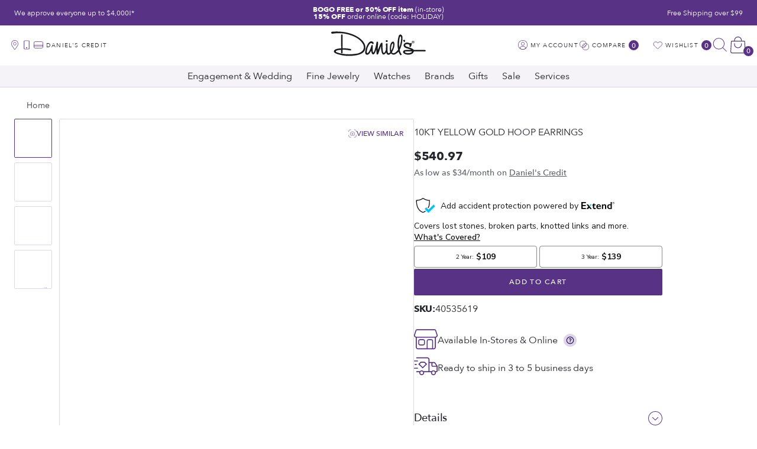

--- FILE ---
content_type: text/html; charset=utf-8
request_url: https://www.danielsjewelers.com/products/10kt-yellow-gold-hoop-earrings
body_size: 75934
content:
<!doctype html>

<!--[if lt IE 9]><html class="lt-ie9" lang="en"><![endif]-->
<!--[if IE 9]><html class="lt-ie10" lang="en"><![endif]-->
<!--[if gt IE 9]><!--><html lang="en"><!--<![endif]-->

<head>
 <script type="text/javascript">
    (function(c,l,a,r,i,t,y){
        c[a]=c[a]||function(){(c[a].q=c[a].q||[]).push(arguments)};
        t=l.createElement(r);t.async=1;t.src="https://www.clarity.ms/tag/"+i;
        y=l.getElementsByTagName(r)[0];y.parentNode.insertBefore(t,y);
    })(window, document, "clarity", "script", "hufi51vjeu");
</script>
  <meta charset="utf-8">
  <meta http-equiv="x-ua-compatible" content="ie=edge">
  <meta name="viewport" content="width=device-width, initial-scale=1.0">

  <!-- Resource hints -->
  <link rel="preconnect" href="https://cdn.shopify.com">
  <link rel="preconnect" href="https://polyfill-fastly.net">
  <link rel="preconnect" href="https://fonts.googleapis.com" crossorigin>

  <!-- Meta -->
  <title class="page-main-title">
  10KT Yellow Gold Hoop Earrings &ndash; Daniels Jewelers
</title>


  
    <meta name="description" content="10KT Yellow Gold Hoop EarringsHoop earrings are a classic look. They are one style that always looks good and never go out of fashion.">
  


<!-- Canonical URL -->

  <link rel="canonical" href="https://www.danielsjewelers.com/products/10kt-yellow-gold-hoop-earrings">



  <link rel="apple-touch-icon" sizes="180x180" href="//www.danielsjewelers.com/cdn/shop/files/favicon.png?crop=center&height=180&v=1684338671&width=180">



  <link rel="icon" type="image/png" href="//www.danielsjewelers.com/cdn/shop/files/favicon.png?crop=center&height=32&v=1684338671&width=32" sizes="32x32">
  <link rel="icon" type="image/png" href="//www.danielsjewelers.com/cdn/shop/files/favicon.png?crop=center&height=16&v=1684338671&width=16" sizes="16x16">


<meta name="theme-color" content="#663399">
<meta name="msapplication-TileColor" content="#663399">






<meta name="twitter:site" content="shopify">


  <meta name="twitter:card" content="product">
  <meta name="twitter:title" content="10KT Yellow Gold Hoop Earrings">
  <meta name="twitter:description" content="10KT Yellow Gold Hoop EarringsHoop earrings are a classic look. They are one style that always looks good and never go out of fashion.">
  <meta name="twitter:image" content="https://www.danielsjewelers.com/cdn/shop/products/40535619_2.jpg?crop=center&height=1024&v=1692200973&width=1024">






  <meta property="og:type" content="product">
  <meta property="og:title" content="10KT Yellow Gold Hoop Earrings">
  
    
      <meta property="og:image" content="http://www.danielsjewelers.com/cdn/shop/products/40535619_2.jpg?crop=center&height=480&v=1692200973&width=480">
      <meta property="og:image:secure_url" content="https://www.danielsjewelers.com/cdn/shop/products/40535619_2.jpg?crop=center&height=480&v=1692200973&width=480">
    
  
    
      <meta property="og:image" content="http://www.danielsjewelers.com/cdn/shop/files/40535619_3_4ab5133d-fa1d-497f-b56e-c4340ca872a1.jpg?crop=center&height=480&v=1721154747&width=480">
      <meta property="og:image:secure_url" content="https://www.danielsjewelers.com/cdn/shop/files/40535619_3_4ab5133d-fa1d-497f-b56e-c4340ca872a1.jpg?crop=center&height=480&v=1721154747&width=480">
    
  
    
      <meta property="og:image" content="http://www.danielsjewelers.com/cdn/shop/files/40535619_4_0ecc1899-56e4-4b32-a46d-b57df67fcbcd.jpg?crop=center&height=480&v=1721154746&width=480">
      <meta property="og:image:secure_url" content="https://www.danielsjewelers.com/cdn/shop/files/40535619_4_0ecc1899-56e4-4b32-a46d-b57df67fcbcd.jpg?crop=center&height=480&v=1721154746&width=480">
    
  
    
      <meta property="og:image" content="http://www.danielsjewelers.com/cdn/shop/files/40535619_5_f6d53cec-2cd2-4289-b45a-c7756e3efd81.jpg?crop=center&height=480&v=1721154747&width=480">
      <meta property="og:image:secure_url" content="https://www.danielsjewelers.com/cdn/shop/files/40535619_5_f6d53cec-2cd2-4289-b45a-c7756e3efd81.jpg?crop=center&height=480&v=1721154747&width=480">
    
  
  <meta property="og:price:amount" content="540.97">
  <meta property="og:price:currency" content="USD">



<meta property="og:description" content="10KT Yellow Gold Hoop EarringsHoop earrings are a classic look. They are one style that always looks good and never go out of fashion.">

<meta property="og:url" content="https://www.danielsjewelers.com/products/10kt-yellow-gold-hoop-earrings">
<meta property="og:site_name" content="Daniels Jewelers">
<!-- JSON-LD Structured Data -->
<script type="application/ld+json">
  {
    "@context" : "http://schema.org",
    "@type" : "WebSite",
    "name" : "Daniels Jewelers",
    "url" : "https:\/\/www.danielsjewelers.com"
  }
</script>

<script type="application/ld+json">
  {
    "@context": "http://schema.org",
    "@type": "Organization",
    "name" : "Daniels Jewelers",
    "url" : "https:\/\/www.danielsjewelers.com",
    "logo": "https:\/\/www.danielsjewelers.com\/cdn\/shop\/t\/439\/assets\/logo.png?v=156033602650619784951766261262",
    "sameAs": [
      "https:\/\/www.pinterest.com\/daniel_jewelers\/",
      "https:\/\/www.facebook.com\/DanielsJewelers",
      "https:\/\/www.instagram.com\/danielsjewelers\/",
      "https:\/\/twitter.com\/danielsjewelers"
    ]
  }
</script>


  <!-- Product -->






<script type="application/ld+json">
{
  "@context": "http://schema.org/",
  "@type": "Product",
  "name": "10KT Yellow Gold Hoop Earrings — Default Title",
  "image": "https:\/\/www.danielsjewelers.com\/cdn\/shop\/products\/40535619_2.jpg?crop=center\u0026height=1024\u0026v=1692200973\u0026width=1024",
  "description": "10KT Yellow Gold Hoop EarringsHoop earrings are a classic look. They are one style that always looks good and never go out of fashion.",
  "sku": "40535619",
  "offers":{
    "@type": "Offer",
    "priceCurrency": "USD",
    "price": "540.97",
    "availability": "http:\/\/schema.org\/InStock",
    "url": "https:\/\/www.danielsjewelers.com\/products\/10kt-yellow-gold-hoop-earrings?variant=44445523509526",
    "seller":{
      "@type": "Organization",
      "name": "Daniels Jewelers"
    }
  },
  "brand":{
    "@type": "Thing",
    "name": "DAN"
  }
}
</script>



<!-- Product Breadcrumbs -->
<script type="application/ld+json">
{
  "@context": "http://schema.org",
  "@type": "BreadcrumbList",
  "itemListElement":
  [
    {
      "@type": "ListItem",
      "position": 1,
      "item":
      {
        "@id": "https:\/\/www.danielsjewelers.com",
        "name": "Home"
      }
    },
    {
      "@type": "ListItem",
      "position": 2,
      "item":
      {
        "@id": "https:\/\/www.danielsjewelers.com\/products\/10kt-yellow-gold-hoop-earrings?variant=44445523509526",
        "name": "10KT Yellow Gold Hoop Earrings — Default Title"
      }
    }
  ]
}
</script>


<!-- End of JSON-LD Structured Data -->


  <!-- Stylesheets -->
  <link href="//www.danielsjewelers.com/cdn/shop/t/439/assets/theme.css?v=35275060983808179151766304002" rel="stylesheet" type="text/css" media="all" />

  
  <style>
    .CartItem-imagePlaceholder,
    .GridItem-imagePlaceholder,
    .GridItem-secondImagePlaceholder,
    .GridItem-thumbImagePlaceholder {
      --product-image-placeholder-padding: 75.00%;
      --product-image-size: contain;
    }
  </style>
  <style>
/* ===================================================== */
/* Inline CSS styles
/* ===================================================== */
.CartItem-imagePlaceholder {
  padding-bottom: var(--product-image-placeholder-padding);
  background-size: var(--product-image-size);
}

.GridItem-imagePlaceholder {
  padding-bottom: var(--product-image-placeholder-padding);
  background-size: var(--product-image-size);
}
.GridItem-secondImagePlaceholder {
  padding-bottom: var(--product-image-placeholder-padding);
  background-size: var(--product-image-size);
}
.GridItem-thumbImagePlaceholder {
  padding-bottom: var(--product-image-placeholder-padding);
  background-size: var(--product-image-size);
}

/*  */

</style>

  <!-- Custom header content -->
  <script>window.performance && window.performance.mark && window.performance.mark('shopify.content_for_header.start');</script><meta name="google-site-verification" content="HKyTIMjS1LDhQBIUqr2nTb3ZdyuxREljCzPeUM_ifUY">
<meta name="facebook-domain-verification" content="4cvge9qxq0bpq2ov246lpr8vbn91ii">
<meta id="shopify-digital-wallet" name="shopify-digital-wallet" content="/68430299414/digital_wallets/dialog">
<meta name="shopify-checkout-api-token" content="d26a204ed62e863c18443a9dbfd33b07">
<meta id="in-context-paypal-metadata" data-shop-id="68430299414" data-venmo-supported="false" data-environment="production" data-locale="en_US" data-paypal-v4="true" data-currency="USD">
<link rel="alternate" type="application/json+oembed" href="https://www.danielsjewelers.com/products/10kt-yellow-gold-hoop-earrings.oembed">
<script async="async" src="/checkouts/internal/preloads.js?locale=en-US"></script>
<link rel="preconnect" href="https://shop.app" crossorigin="anonymous">
<script async="async" src="https://shop.app/checkouts/internal/preloads.js?locale=en-US&shop_id=68430299414" crossorigin="anonymous"></script>
<script id="apple-pay-shop-capabilities" type="application/json">{"shopId":68430299414,"countryCode":"US","currencyCode":"USD","merchantCapabilities":["supports3DS"],"merchantId":"gid:\/\/shopify\/Shop\/68430299414","merchantName":"Daniels Jewelers","requiredBillingContactFields":["postalAddress","email","phone"],"requiredShippingContactFields":["postalAddress","email","phone"],"shippingType":"shipping","supportedNetworks":["visa","masterCard","amex","discover","elo","jcb"],"total":{"type":"pending","label":"Daniels Jewelers","amount":"1.00"},"shopifyPaymentsEnabled":true,"supportsSubscriptions":true}</script>
<script id="shopify-features" type="application/json">{"accessToken":"d26a204ed62e863c18443a9dbfd33b07","betas":["rich-media-storefront-analytics"],"domain":"www.danielsjewelers.com","predictiveSearch":true,"shopId":68430299414,"locale":"en"}</script>
<script>var Shopify = Shopify || {};
Shopify.shop = "danielsjewelers.myshopify.com";
Shopify.locale = "en";
Shopify.currency = {"active":"USD","rate":"1.0"};
Shopify.country = "US";
Shopify.theme = {"name":"Holiday BOGO+50% OFF 12\/21\/25","id":183374414102,"schema_name":"Shiro","schema_version":"1.0.0","theme_store_id":null,"role":"main"};
Shopify.theme.handle = "null";
Shopify.theme.style = {"id":null,"handle":null};
Shopify.cdnHost = "www.danielsjewelers.com/cdn";
Shopify.routes = Shopify.routes || {};
Shopify.routes.root = "/";</script>
<script type="module">!function(o){(o.Shopify=o.Shopify||{}).modules=!0}(window);</script>
<script>!function(o){function n(){var o=[];function n(){o.push(Array.prototype.slice.apply(arguments))}return n.q=o,n}var t=o.Shopify=o.Shopify||{};t.loadFeatures=n(),t.autoloadFeatures=n()}(window);</script>
<script>
  window.ShopifyPay = window.ShopifyPay || {};
  window.ShopifyPay.apiHost = "shop.app\/pay";
  window.ShopifyPay.redirectState = null;
</script>
<script id="shop-js-analytics" type="application/json">{"pageType":"product"}</script>
<script defer="defer" async type="module" src="//www.danielsjewelers.com/cdn/shopifycloud/shop-js/modules/v2/client.init-shop-cart-sync_DtuiiIyl.en.esm.js"></script>
<script defer="defer" async type="module" src="//www.danielsjewelers.com/cdn/shopifycloud/shop-js/modules/v2/chunk.common_CUHEfi5Q.esm.js"></script>
<script type="module">
  await import("//www.danielsjewelers.com/cdn/shopifycloud/shop-js/modules/v2/client.init-shop-cart-sync_DtuiiIyl.en.esm.js");
await import("//www.danielsjewelers.com/cdn/shopifycloud/shop-js/modules/v2/chunk.common_CUHEfi5Q.esm.js");

  window.Shopify.SignInWithShop?.initShopCartSync?.({"fedCMEnabled":true,"windoidEnabled":true});

</script>
<script>
  window.Shopify = window.Shopify || {};
  if (!window.Shopify.featureAssets) window.Shopify.featureAssets = {};
  window.Shopify.featureAssets['shop-js'] = {"shop-cart-sync":["modules/v2/client.shop-cart-sync_DFoTY42P.en.esm.js","modules/v2/chunk.common_CUHEfi5Q.esm.js"],"init-fed-cm":["modules/v2/client.init-fed-cm_D2UNy1i2.en.esm.js","modules/v2/chunk.common_CUHEfi5Q.esm.js"],"init-shop-email-lookup-coordinator":["modules/v2/client.init-shop-email-lookup-coordinator_BQEe2rDt.en.esm.js","modules/v2/chunk.common_CUHEfi5Q.esm.js"],"shop-cash-offers":["modules/v2/client.shop-cash-offers_3CTtReFF.en.esm.js","modules/v2/chunk.common_CUHEfi5Q.esm.js","modules/v2/chunk.modal_BewljZkx.esm.js"],"shop-button":["modules/v2/client.shop-button_C6oxCjDL.en.esm.js","modules/v2/chunk.common_CUHEfi5Q.esm.js"],"init-windoid":["modules/v2/client.init-windoid_5pix8xhK.en.esm.js","modules/v2/chunk.common_CUHEfi5Q.esm.js"],"avatar":["modules/v2/client.avatar_BTnouDA3.en.esm.js"],"init-shop-cart-sync":["modules/v2/client.init-shop-cart-sync_DtuiiIyl.en.esm.js","modules/v2/chunk.common_CUHEfi5Q.esm.js"],"shop-toast-manager":["modules/v2/client.shop-toast-manager_BYv_8cH1.en.esm.js","modules/v2/chunk.common_CUHEfi5Q.esm.js"],"pay-button":["modules/v2/client.pay-button_FnF9EIkY.en.esm.js","modules/v2/chunk.common_CUHEfi5Q.esm.js"],"shop-login-button":["modules/v2/client.shop-login-button_CH1KUpOf.en.esm.js","modules/v2/chunk.common_CUHEfi5Q.esm.js","modules/v2/chunk.modal_BewljZkx.esm.js"],"init-customer-accounts-sign-up":["modules/v2/client.init-customer-accounts-sign-up_aj7QGgYS.en.esm.js","modules/v2/client.shop-login-button_CH1KUpOf.en.esm.js","modules/v2/chunk.common_CUHEfi5Q.esm.js","modules/v2/chunk.modal_BewljZkx.esm.js"],"init-shop-for-new-customer-accounts":["modules/v2/client.init-shop-for-new-customer-accounts_NbnYRf_7.en.esm.js","modules/v2/client.shop-login-button_CH1KUpOf.en.esm.js","modules/v2/chunk.common_CUHEfi5Q.esm.js","modules/v2/chunk.modal_BewljZkx.esm.js"],"init-customer-accounts":["modules/v2/client.init-customer-accounts_ppedhqCH.en.esm.js","modules/v2/client.shop-login-button_CH1KUpOf.en.esm.js","modules/v2/chunk.common_CUHEfi5Q.esm.js","modules/v2/chunk.modal_BewljZkx.esm.js"],"shop-follow-button":["modules/v2/client.shop-follow-button_CMIBBa6u.en.esm.js","modules/v2/chunk.common_CUHEfi5Q.esm.js","modules/v2/chunk.modal_BewljZkx.esm.js"],"lead-capture":["modules/v2/client.lead-capture_But0hIyf.en.esm.js","modules/v2/chunk.common_CUHEfi5Q.esm.js","modules/v2/chunk.modal_BewljZkx.esm.js"],"checkout-modal":["modules/v2/client.checkout-modal_BBxc70dQ.en.esm.js","modules/v2/chunk.common_CUHEfi5Q.esm.js","modules/v2/chunk.modal_BewljZkx.esm.js"],"shop-login":["modules/v2/client.shop-login_hM3Q17Kl.en.esm.js","modules/v2/chunk.common_CUHEfi5Q.esm.js","modules/v2/chunk.modal_BewljZkx.esm.js"],"payment-terms":["modules/v2/client.payment-terms_CAtGlQYS.en.esm.js","modules/v2/chunk.common_CUHEfi5Q.esm.js","modules/v2/chunk.modal_BewljZkx.esm.js"]};
</script>
<script>(function() {
  var isLoaded = false;
  function asyncLoad() {
    if (isLoaded) return;
    isLoaded = true;
    var urls = ["https:\/\/drop-a-hint.fly.dev\/script.js?shop=danielsjewelers.myshopify.com","https:\/\/pixee.gropulse.com\/js\/active.js?shop=danielsjewelers.myshopify.com","\/\/cdn.shopify.com\/proxy\/f5f11460a5566495d56f62766202143a12537bc9e2de823d30c244799ca985c7\/pdfflipbook.com\/script\/shopify\/?shop=danielsjewelers.myshopify.com\u0026sp-cache-control=cHVibGljLCBtYXgtYWdlPTkwMA","https:\/\/widgetic.com\/sdk\/sdk.js?shop=danielsjewelers.myshopify.com","\/\/cdn.shopify.com\/proxy\/e0251dd7ebf2752a437894d37b5971c584f84149f3a7e972330c257add80a729\/api.kount.com\/shopify\/js?m_id=100698\u0026shop=danielsjewelers.myshopify.com\u0026sp-cache-control=cHVibGljLCBtYXgtYWdlPTkwMA"];
    for (var i = 0; i < urls.length; i++) {
      var s = document.createElement('script');
      s.type = 'text/javascript';
      s.async = true;
      s.src = urls[i];
      var x = document.getElementsByTagName('script')[0];
      x.parentNode.insertBefore(s, x);
    }
  };
  if(window.attachEvent) {
    window.attachEvent('onload', asyncLoad);
  } else {
    window.addEventListener('load', asyncLoad, false);
  }
})();</script>
<script id="__st">var __st={"a":68430299414,"offset":-28800,"reqid":"a443c04a-4879-4812-9912-8a87f7b8950f-1766398025","pageurl":"www.danielsjewelers.com\/products\/10kt-yellow-gold-hoop-earrings","u":"cfda0f786dff","p":"product","rtyp":"product","rid":8155735982358};</script>
<script>window.ShopifyPaypalV4VisibilityTracking = true;</script>
<script id="captcha-bootstrap">!function(){'use strict';const t='contact',e='account',n='new_comment',o=[[t,t],['blogs',n],['comments',n],[t,'customer']],c=[[e,'customer_login'],[e,'guest_login'],[e,'recover_customer_password'],[e,'create_customer']],r=t=>t.map((([t,e])=>`form[action*='/${t}']:not([data-nocaptcha='true']) input[name='form_type'][value='${e}']`)).join(','),a=t=>()=>t?[...document.querySelectorAll(t)].map((t=>t.form)):[];function s(){const t=[...o],e=r(t);return a(e)}const i='password',u='form_key',d=['recaptcha-v3-token','g-recaptcha-response','h-captcha-response',i],f=()=>{try{return window.sessionStorage}catch{return}},m='__shopify_v',_=t=>t.elements[u];function p(t,e,n=!1){try{const o=window.sessionStorage,c=JSON.parse(o.getItem(e)),{data:r}=function(t){const{data:e,action:n}=t;return t[m]||n?{data:e,action:n}:{data:t,action:n}}(c);for(const[e,n]of Object.entries(r))t.elements[e]&&(t.elements[e].value=n);n&&o.removeItem(e)}catch(o){console.error('form repopulation failed',{error:o})}}const l='form_type',E='cptcha';function T(t){t.dataset[E]=!0}const w=window,h=w.document,L='Shopify',v='ce_forms',y='captcha';let A=!1;((t,e)=>{const n=(g='f06e6c50-85a8-45c8-87d0-21a2b65856fe',I='https://cdn.shopify.com/shopifycloud/storefront-forms-hcaptcha/ce_storefront_forms_captcha_hcaptcha.v1.5.2.iife.js',D={infoText:'Protected by hCaptcha',privacyText:'Privacy',termsText:'Terms'},(t,e,n)=>{const o=w[L][v],c=o.bindForm;if(c)return c(t,g,e,D).then(n);var r;o.q.push([[t,g,e,D],n]),r=I,A||(h.body.append(Object.assign(h.createElement('script'),{id:'captcha-provider',async:!0,src:r})),A=!0)});var g,I,D;w[L]=w[L]||{},w[L][v]=w[L][v]||{},w[L][v].q=[],w[L][y]=w[L][y]||{},w[L][y].protect=function(t,e){n(t,void 0,e),T(t)},Object.freeze(w[L][y]),function(t,e,n,w,h,L){const[v,y,A,g]=function(t,e,n){const i=e?o:[],u=t?c:[],d=[...i,...u],f=r(d),m=r(i),_=r(d.filter((([t,e])=>n.includes(e))));return[a(f),a(m),a(_),s()]}(w,h,L),I=t=>{const e=t.target;return e instanceof HTMLFormElement?e:e&&e.form},D=t=>v().includes(t);t.addEventListener('submit',(t=>{const e=I(t);if(!e)return;const n=D(e)&&!e.dataset.hcaptchaBound&&!e.dataset.recaptchaBound,o=_(e),c=g().includes(e)&&(!o||!o.value);(n||c)&&t.preventDefault(),c&&!n&&(function(t){try{if(!f())return;!function(t){const e=f();if(!e)return;const n=_(t);if(!n)return;const o=n.value;o&&e.removeItem(o)}(t);const e=Array.from(Array(32),(()=>Math.random().toString(36)[2])).join('');!function(t,e){_(t)||t.append(Object.assign(document.createElement('input'),{type:'hidden',name:u})),t.elements[u].value=e}(t,e),function(t,e){const n=f();if(!n)return;const o=[...t.querySelectorAll(`input[type='${i}']`)].map((({name:t})=>t)),c=[...d,...o],r={};for(const[a,s]of new FormData(t).entries())c.includes(a)||(r[a]=s);n.setItem(e,JSON.stringify({[m]:1,action:t.action,data:r}))}(t,e)}catch(e){console.error('failed to persist form',e)}}(e),e.submit())}));const S=(t,e)=>{t&&!t.dataset[E]&&(n(t,e.some((e=>e===t))),T(t))};for(const o of['focusin','change'])t.addEventListener(o,(t=>{const e=I(t);D(e)&&S(e,y())}));const B=e.get('form_key'),M=e.get(l),P=B&&M;t.addEventListener('DOMContentLoaded',(()=>{const t=y();if(P)for(const e of t)e.elements[l].value===M&&p(e,B);[...new Set([...A(),...v().filter((t=>'true'===t.dataset.shopifyCaptcha))])].forEach((e=>S(e,t)))}))}(h,new URLSearchParams(w.location.search),n,t,e,['guest_login'])})(!0,!0)}();</script>
<script integrity="sha256-4kQ18oKyAcykRKYeNunJcIwy7WH5gtpwJnB7kiuLZ1E=" data-source-attribution="shopify.loadfeatures" defer="defer" src="//www.danielsjewelers.com/cdn/shopifycloud/storefront/assets/storefront/load_feature-a0a9edcb.js" crossorigin="anonymous"></script>
<script crossorigin="anonymous" defer="defer" src="//www.danielsjewelers.com/cdn/shopifycloud/storefront/assets/shopify_pay/storefront-65b4c6d7.js?v=20250812"></script>
<script data-source-attribution="shopify.dynamic_checkout.dynamic.init">var Shopify=Shopify||{};Shopify.PaymentButton=Shopify.PaymentButton||{isStorefrontPortableWallets:!0,init:function(){window.Shopify.PaymentButton.init=function(){};var t=document.createElement("script");t.src="https://www.danielsjewelers.com/cdn/shopifycloud/portable-wallets/latest/portable-wallets.en.js",t.type="module",document.head.appendChild(t)}};
</script>
<script data-source-attribution="shopify.dynamic_checkout.buyer_consent">
  function portableWalletsHideBuyerConsent(e){var t=document.getElementById("shopify-buyer-consent"),n=document.getElementById("shopify-subscription-policy-button");t&&n&&(t.classList.add("hidden"),t.setAttribute("aria-hidden","true"),n.removeEventListener("click",e))}function portableWalletsShowBuyerConsent(e){var t=document.getElementById("shopify-buyer-consent"),n=document.getElementById("shopify-subscription-policy-button");t&&n&&(t.classList.remove("hidden"),t.removeAttribute("aria-hidden"),n.addEventListener("click",e))}window.Shopify?.PaymentButton&&(window.Shopify.PaymentButton.hideBuyerConsent=portableWalletsHideBuyerConsent,window.Shopify.PaymentButton.showBuyerConsent=portableWalletsShowBuyerConsent);
</script>
<script data-source-attribution="shopify.dynamic_checkout.cart.bootstrap">document.addEventListener("DOMContentLoaded",(function(){function t(){return document.querySelector("shopify-accelerated-checkout-cart, shopify-accelerated-checkout")}if(t())Shopify.PaymentButton.init();else{new MutationObserver((function(e,n){t()&&(Shopify.PaymentButton.init(),n.disconnect())})).observe(document.body,{childList:!0,subtree:!0})}}));
</script>
<link id="shopify-accelerated-checkout-styles" rel="stylesheet" media="screen" href="https://www.danielsjewelers.com/cdn/shopifycloud/portable-wallets/latest/accelerated-checkout-backwards-compat.css" crossorigin="anonymous">
<style id="shopify-accelerated-checkout-cart">
        #shopify-buyer-consent {
  margin-top: 1em;
  display: inline-block;
  width: 100%;
}

#shopify-buyer-consent.hidden {
  display: none;
}

#shopify-subscription-policy-button {
  background: none;
  border: none;
  padding: 0;
  text-decoration: underline;
  font-size: inherit;
  cursor: pointer;
}

#shopify-subscription-policy-button::before {
  box-shadow: none;
}

      </style>

<script>window.performance && window.performance.mark && window.performance.mark('shopify.content_for_header.end');</script>
  <!-- End of custom header content -->

  <script src="http://www.klaviyo.com/media/js/public/klaviyo_subscribe.js" defer></script>

<!-- Google Tag Manager -->
<script>(function(w,d,s,l,i){w[l]=w[l]||[];w[l].push({'gtm.start':
new Date().getTime(),event:'gtm.js'});var f=d.getElementsByTagName(s)[0],
j=d.createElement(s),dl=l!='dataLayer'?'&l='+l:'';j.async=true;j.src=
'https://www.googletagmanager.com/gtm.js?id='+i+dl;f.parentNode.insertBefore(j,f);
})(window,document,'script','dataLayer','GTM-NMLW58F');</script>
<!-- End Google Tag Manager -->

  <style>.StoreLocator .stockist-powered-by-link {display: none;}</style>

  
  
    <!-- Extend - Add necessary SDK script tags and configure the store -->
<script src='https://sdk.helloextend.com/extend-sdk-client/v1/extend-sdk-client.min.js' defer='defer'></script>
<script src='https://sdk.helloextend.com/extend-sdk-client-shopify-addon/v1/extend-sdk-client-shopify-addon.min.js' defer='defer'></script>

<script>
    window.addEventListener('DOMContentLoaded', function () {
        // Set store ID
        const storeId = '2b0d6570-0cc4-452c-ab82-ba9c7e03f7d0';
        // Set environment (production, demo, or development)
        const env = 'production';

        window.Extend.config({ storeId: storeId, environment: env });

        // Only sets window variables if Extend and ExtendShopify is defined
        if (window.Extend && window.ExtendShopify) {
            // Contains window variables used in integration
            window.Extend.integration = {};

            // Configurables - Start
            // Set currency required to display offers (USD or CAD)
            window.Extend.integration.currency = 'USD';
            // Analytics
            window.Extend.integration.analytics = true;
            // PDP Visible Offer
            window.Extend.integration.pdpOffer = true;
            // PDP Modal Offer
            window.Extend.integration.pdpModalOffer = true;
            // Cart Offers
            window.Extend.integration.cartOffer = true;
            // Sidecart Offers
            window.Extend.integration.sidecartOffer = true;
            // Cart Balancing
            window.Extend.integration.cartBalancing = true;
            // Aftermarket Modal
            window.Extend.integration.aftermarketModal = true;
            // ATC Modal Offer
            window.Extend.integration.atcOffer = true;
            // Quickview visible offer
            window.Extend.integration.quickviewOffer = true;
            // Quickview modal offer
            window.Extend.integration.quickviewModalOffer = true;
			// Cart SP
			window.Extend.integration.cartSP = false;
            // Configurables - End

            // Aftermarket Code
            if (Shopify && Shopify.currency && Shopify.currency.active === Extend.integration.currency && Extend.integration.aftermarketModal) {
                try {
                    // Get params from URL
                    const params = (new URL(document.location)).searchParams;

                    // Check if leadToken or leadtoken is in the URL
                    let leadToken = params.get('leadToken')
                        ? params.get('leadToken')
                        : params.get('leadtoken');

                    if (leadToken) {
                        Extend.aftermarketModal.open({
                            leadToken: leadToken,
                            onClose: function (plan, product, quantity) {
                                if (plan && product) {
                                    ExtendShopify.addPlanToCart({
                                        plan: plan,
                                        product: product,
                                        leadToken: leadToken,
                                        quantity: quantity || 1
                                    }, function () {
                                        location = '/cart'
                                    })
                                }
                            }
                        });
                    }
                } catch (error) {
                    console.error("EXTEND: " + error);
                }
            }
        }
    }, { once: true });
</script>

<!-- Extend - Render analytics -->
<script>
    // run scripts on DOMContentLoaded to avoid affecting site load time
    window.addEventListener('DOMContentLoaded', function() {
        // Only run ajax integration if Extend and ExtendShopify is defined, the currency is set to USD and analytics are enabled
        if (Extend && ExtendShopify && Extend.integration.analytics && Shopify && Shopify.currency && Shopify.currency.active === 'USD') {
            /***********************/
            /* util functions      */
            /***********************/
            // getPlanId - Takes in the cart and a product ID and returns the plan ID for that product
            function getPlanId(cart, productId) {
                let planId;
                cart.items.forEach(function(item) {
                    if (item.properties.Ref && item.properties.Ref === productId) 
                        planId = item.sku.toString();
                    
                })
                return planId
            }
            /***********************/
            /* end util functions  */
            /***********************/
            // productAnalytics() - Takes in the product ID and quantity at the time it is added to the cart
            let productAnalytics = function(prodId, prodQty) {
                if (prodId) {
                    if (!prodQty) 
                        prodQty = 1;
                    
                    Extend.trackProductAddedToCart({productId: prodId.toString(), productQuantity: parseInt(prodQty)});
                } else {
                    console.warn("Extend: Product id is " + prodId)
                }
            }
            // cartAnalytics() - Takes in the oldCart and the newCart at a point where the cart updates
            let cartAnalytics = function(oldCart, newCart) {
                try{
                    //if there is an old or new cart with items. 
                    if (oldCart && newCart && oldCart.items && newCart.items) { 
                        // Triggers if an item has been removed
                        if (oldCart.items.length > newCart.items.length) {
                            oldCart.items.forEach(function(currentItem) {
                                let productFound = false
                                newCart.items.forEach(function(currentNewItem) {
                                    if (currentItem.id == currentNewItem.id) {
                                        productFound = true
                                    }
                                })
    
                                // making sdk call of which product was removed from cart
                                if (productFound === false) {
                                    if (currentItem.vendor === 'Extend' && currentItem && currentItem.sku && currentItem.properties.Ref) {
                                        Extend.trackOfferRemovedFromCart({productId: currentItem.properties.Ref.toString(), planId: currentItem.sku.toString()});
                                    } else if (currentItem.id) {
                                        Extend.trackProductRemovedFromCart({productId: currentItem.id.toString()})
                                    }
                                }
                            })
    
                            // Triggers if an item quantity has changed
                        } else if (oldCart.item_count != newCart.item_count) {
                            oldCart.items.forEach(function(currentItem) {
                                newCart.items.forEach(function(currentNewItem) {
                                    // Runs when the updated item is found if its not an Extend warranty
                                    if (currentItem.id == currentNewItem.id && currentItem.quantity != currentNewItem.quantity && currentItem.vendor != 'Extend') {
                                        if (currentItem.id && currentNewItem.quantity && ExtendShopify.warrantyAlreadyInCart(currentItem.id.toString(), oldCart.items)) { // Gets the associated plan ID using the product ID
                                            let planId = getPlanId(newCart, currentItem.id.toString())
                                            // Product has warranty in cart
                                            Extend.trackOfferUpdated({
                                                productId: currentItem.id.toString(),
                                                planId: planId,
                                                updates: {
                                                    warrantyQuantity: parseInt(currentNewItem.quantity),
                                                    productQuantity: parseInt(currentNewItem.quantity)
                                                }
                                            });
                                        } else if (currentItem.id && currentNewItem.quantity) { // Product has no warranty in cart
                                            Extend.trackProductUpdated({
                                                productId: currentItem.id.toString(),
                                                updates: {
                                                    productQuantity: parseInt(currentNewItem.quantity)
                                                }
                                            });
                                        }
                                    }
                                })
                            })
                        }
                    } else {
                        console.warn("EXTEND: corrupt cart objects");
                    }
                }catch(error){
                    console.error("EXTEND: "+ error);
                }
            }
            window.Extend.integration.productAnalytics = productAnalytics;
            window.Extend.integration.cartAnalytics = cartAnalytics;
        }
    }) 
    </script>
<!-- Extend - Render product page -->
<script>
    
    // Run scripts on DOMContentLoaded to avoid affecting site load time
    window.addEventListener('DOMContentLoaded', function () {
        // Checks if Extend lives in the window and the active currency is USD before showing Extend offers
        if (!Extend || !ExtendShopify || !Shopify || !Shopify.currency || Shopify.currency.active !== Extend.integration.currency || meta.page.pageType !== 'product') {
            return;
        }
        
        /************************/
        /* Initial Variables    */
        /************************/
        const productForm = document.querySelector('form[action="/cart/add"]'); // Change this to the product form element
        const addToCartButton = productForm.querySelector('button[name="add"]'); // Change this to the Add-To-Cart element
        const dispatchSideCart = false; // Set to true if a sidecart opens after adding to cart via pdp
        const productCategory = (meta && meta.product) ? meta.product.type : null; // Grabs product category from meta object, works on most themes
        const extendOffer = document.createElement('div');
        
        /**
        * Creates and inserts Extend PDP offer container element
        */
        function insertOffer() {
            if (!Extend.integration.pdpOffer) extendOffer.style.display = 'none';
            extendOffer.className = 'extend-offer';
            productForm.prepend(extendOffer);
        }
        
        /**
        * Initializes product offers and handles ATC button functionality for the main PDP ATC
        */
        function initProductOffer() {

            let tags = [];
            
                tags.push("#405-35619");
            
                tags.push("brand_sku:27796Y");
            
                tags.push("class:CL4050-Fashion Earrings");
            
                tags.push("department:DPT400-Kt Jewelry");
            
                tags.push("gender:Women's");
            
                tags.push("golden_may:true");
            
                tags.push("In_store:true");
            
                tags.push("mothers_day_gold");
            
                tags.push("p_metal_colors:Yellow Metal");
            
                tags.push("p_metal_fineness:10KT Gold");
            
                tags.push("p_metal_types:Gold");
            
                tags.push("p_ready_to_ship:3 to 5 business days");
            
                tags.push("p_styles:Hoop");
            
                tags.push("sale_type:regular");
            
                tags.push("sub_class:SC4052-Hoop Earrings");
            
            
            let isClearance = false;
            if (tags.filter((tag) => tag.includes('clearance')).length) {
                isClearance = true;
            }
            insertOffer();
            
            // Fail safes
            if (!productForm || !addToCartButton || !extendOffer) {
                throw new Error("Exiting - missing productForm, addToCartButton, or extendOffer")
            }
            
            // Disables ATC if product is Extend
            if (meta && meta.product && meta.product.vendor === 'Extend') addToCartButton.disabled = true;
            
            // Grabs the variantId from the productForm and renders the initial offers for it
            let variantId = productForm.id.value;
            
            // Grabs the product price from the metadata, works on most themes
            let productPrice = (meta && meta.product && meta.product.variants) ? parseInt(meta.product.variants.filter(variant => variant.id.toString() === variantId.toString())[0].price) : null;

            if (productPrice >= 400000) return;
            
            if (!isClearance) {
                // Renders Extend offer
                Extend.buttons.render(extendOffer, { referenceId: variantId, price: productPrice, category: productCategory });
            }
            
            // Listens for changes to the productForm and sets the activeProduct for extend via variantID
            productForm.addEventListener('change', function () {
                variantId = productForm.id.value
                if (variantId) {
                    productPrice = (meta && meta.product && meta.product.variants) ? parseInt(meta.product.variants.filter(variant => variant.id.toString() === variantId.toString())[0].price) : null;
                    if (!isClearance) Extend.setActiveProduct(extendOffer, { referenceId: variantId, price: productPrice, category: productCategory });
                    if (meta && meta.product && meta.product.vendor === 'Extend') addToCartButton.disabled = true;
                }
            });
            
            // click simulation handling add to cart
            function handleAddToCart(e) {
                if (!productForm.checkValidity()) {
                    return;
                }
                
                e.preventDefault();
                e.stopImmediatePropagation();

                
                if (isClearance) {
                    let clearanceItems = JSON.parse(sessionStorage.getItem("extend-clearance-items"));
                    if (!clearanceItems) {
                        clearanceItems = [];
                    }

                    clearanceItems.push(variantId);

                    sessionStorage.setItem("extend-clearance-items", JSON.stringify(clearanceItems));

                    // remove default click listener
                    addToCartButton.removeEventListener('click', handleAddToCart, true);
                    // click atc button
                    addToCartButton.click();
                    // add default click listener back
                    addToCartButton.addEventListener('click', handleAddToCart, true);
                } else {
                    const quantityEl = productForm.querySelector('[name="quantity"]');
                    const quantity = quantityEl && quantityEl.value ? quantityEl.value : 1;
                    
                    
                    ExtendShopify.handleAddToCart(extendOffer, {
                        quantity: quantity,
                        modal: Extend.integration.pdpModalOffer,
                        done: function () {
                            // Trigger Analytics
                            if (Extend.integration.analytics) Extend.integration.productAnalytics(variantId, quantity);
                            // remove default click listener
                            addToCartButton.removeEventListener('click', handleAddToCart, true);
                            // click atc button
                            addToCartButton.click();
                            // add default click listener back
                            addToCartButton.addEventListener('click', handleAddToCart, true);
                            // If variable set to true, dispatches Extend side cart integration to run after adding to cart via pdp
                            if (dispatchSideCart) window.setTimeout(function () { window.dispatchEvent(new Event('refreshAjaxSideCart')) }, 500)
                        }
                    });
                }
            }
            // run handleCaddtoCart when we click ATC, capturing event
            addToCartButton.addEventListener('click', handleAddToCart, true);   
        }
        
        // Initial product offer render
        if (!Extend.buttons.instance(extendOffer)) {
            try {
                initProductOffer();
            } catch (error) {
                console.error("EXTEND:", error)
            }
        }
    }, { once: true });
</script>

<style>
    .extend-offer {
    }
</style>
<!-- Extend - Render cart -->
<script>
    
    // run scripts on DOMContentLoaded to avoid affecting site load time
    window.addEventListener('load', function () {
        
        // Only run ajax integration if Extend and ExtendShopify is defined, and the currency is set to USD
        if (!Extend || !ExtendShopify || !Shopify || !Shopify.currency || Shopify.currency.active !== Extend.integration.currency) {
            return;
        }
        
        // Checks url if page is main cart
        const isMainCart = location.pathname.includes('/cart');
        const sideCartEnabled = false;

        if (!isMainCart && !sideCartEnabled) return;

        // store value to know if script initialized already
        let init = false;
        
        /*****************************************/
        /* Global Variables - THEME SPECIFIC     */
        /*****************************************/
        let cartRowItem, cartRowItemTitle, cartRowItemImage, cartRowItemQuantity, warrantyContainer, warrantyOriginalMeta, metadataContainer, quantityWrapper;
        if (isMainCart) {
            // Main cart variables
            cartRowItem = 'div.CartItem'; // This is the container element for each item in the cart
            cartRowItemTitle = 'div.CartItem__title'; // This is the title anchor element for the product
            cartRowItemImage = '.CartItem__image'; // This is the product image or image anchor element
            cartRowItemQuantity = 'div.CartItem__quantity > select'; // This is the input element containing the product quantit
            warrantyContainer = 'div.CartItem__content'; // This is the container where the offer will be appended
            warrantyOriginalMeta = 'div.CartItem__info'; // Each warranty metadata item we want to remove.
            metadataContainer = 'div.CartItem__content'; // This is where warranty metadata will be appended (Product and Term)
            quantityWrapper = '.CartItem__quantity' // Quantity wrapper selector to disable use of quantity selector on Extend items, ignored if empty string
        } else {
            // Side cart variables
            cartRowItem = ''; // This is the container element for each item in the cart
            cartRowItemImage = ''; // This is the product image or image anchor element
            cartRowItemTitle = ''; // This is the title anchor element for the product
            cartRowItemQuantity = ''; // This is the input element containing the product quantity
            warrantyOriginalMeta = ''; // Each warranty metadata item we want to remove.
            warrantyContainer = ''; // This is the container where the offer will be appended
            metadataContainer = ''; // This is where warranty metadata will be appended (Product and Term)
            quantityWrapper = '' // Quantity wrapper selector to disable use of quantity selector on Extend items, ignored if empty string
        }

        const offerClass = isMainCart ? 'extend-cart-offer' : 'extend-side-cart-offer'; // This is the class that will be assigned to each Extend offer
        const cartEvent = isMainCart ? 'refreshAjaxCart' : 'refreshAjaxSideCart';
        const regEx = /\d+$/;
        let localCart = {"note":null,"attributes":{},"original_total_price":0,"total_price":0,"total_discount":0,"total_weight":0.0,"item_count":0,"items":[],"requires_shipping":false,"currency":"USD","items_subtotal_price":0,"cart_level_discount_applications":[],"checkout_charge_amount":0}; // Shopify Cart Object on initial load
        
        // Fail safe for cart
        if (!localCart) {
            console.error("EXTEND: Exiting - localCart unavailable")
            return false;
        }
        
        /** Refresh the cart (hard refresh by default)
         * @param cart The cart object
         */
        function refreshCart(cart) {
            if (isMainCart) {
                // Main cart specific refresh
                location.reload();
            } else {     
                // Sidecart specific refresh
                location.reload();
            }
        }
        
        /**
         * Render the cart offer for a line item
         * @param el The HTMLNode representing the line item
         * @param variantId The line item variant ID
         * @param quantity The line item quantity
         * @param index The line item index
         */
        function renderCartOffer(el, variantId, quantity, index) {
            // Grabs the product category and price from the current item metadata
            let productCategory;
            let productPrice;
            let localCartItem = localCart.items.filter(item => item.id.toString() === variantId + "");
            if (localCartItem.length > 0) {
                productCategory = localCartItem[0].product_type
                productPrice = parseInt(localCartItem[0].price);
            }
            
            if (ExtendShopify.warrantyAlreadyInCart(variantId, localCart.items) || ExtendShopify.warrantyAlreadyInCart(variantId + "", localCart.items)) {
                return;
            } else {
                
                // Return if this is a cart snippet and cart offers are disabled
                if (isMainCart && !Extend.integration.cartOffer) return;
                // Return if this is a sidecart snippet and sidecart offers are disabled
                if (!isMainCart && !Extend.integration.sidecartOffer) return;
                
                // Render all other buttons
                Extend.buttons.renderSimpleOffer(el, {
                    referenceId: variantId,
                    price: productPrice,
                    category: productCategory,
                    onAddToCart: function (options) {
                        ExtendShopify.addPlanToCart({
                            plan: options.plan,
                            product: options.product,
                            quantity: quantity
                        }, function (err) {
                            // An error occurred
                            if (err) {
                                throw new Error({ "Exiting - Error in onAddToCart": error });
                            } else {
                                refreshCart();
                            }
                        });
                    }
                });
            }
        }


        /** 
         * Takes in the product element, and creates the Extend offer element + appends the offer
         * @param product The HTMLNode representing the line item
         * @param index The line item index
         */
        function createElement(product, index) {
            // Grab URL from title anchor href
            let url = product.querySelector(cartRowItemTitle).href;
            
            // Grabs variant ID from URL if available, otherwise from localCart
            let variantId = (url && url.match(regEx)) ? url.match(regEx)[0] : localCart.items[index].id;

            let clearanceItems = JSON.parse(sessionStorage.getItem("extend-clearance-items"));
            if (clearanceItems && clearanceItems.filter((item) => item == variantId).length) {
                return;
            }

            // disable offers for products over $4000
            let price = product.querySelector('.CartItem__total__price').innerText.split('$')[1].split('.').join('').split(',').join('');
            if (price >= 400000) return;

            // Select quantity value
            let quantity = product.querySelector(cartRowItemQuantity);
            
            if (quantity) {
                quantity = quantity.value;   
            } else {
                return;
            }

            if (!variantId || (isNaN(quantity) || (quantity + "").length < 1) || !quantity) {
                throw new Error(`Exiting - Error with variantId ${variantId} or quantity ${quantity}`, variantId, quantity);
            }
            
            // Removes existing offer elements before creating new ones
            let extendOffer = product.querySelector('.' + offerClass);
            if (extendOffer) {
                if (extendOffer.dataset.extendVariant !== variantId || extendOffer.dataset.extendQuantity !== quantity) {
                    extendOffer.remove();
                } else {
                    return;
                }
            }
            
            // Parent container to append ajax offer
            let container = product.querySelector(warrantyContainer);
            
            // Fail safes
            if (!variantId || !quantity || !container) {
                throw new Error("Exiting - variant, quantity or container unavailable");
            }
            
            // Create new element & set class, data-extend-variant, and data-extend-quantity attributes
            let newExtendOffer = document.createElement('div');
            newExtendOffer.className = offerClass;
            newExtendOffer.setAttribute('data-extend-variant', variantId);
            newExtendOffer.setAttribute('data-extend-quantity', quantity);
            
            // Append the offer to the container element (THEME SPECIFIC)
            container.append(newExtendOffer);

            renderCartOffer(newExtendOffer, variantId, quantity, index);
        }
        
        /**
         * Finds all cartRowItems and styles only Extend warranties. Invokes cart offer render on warrantable line items
         */
        function handleStyling() {
            
            document.querySelectorAll(cartRowItem).forEach(function (el, index) {
                try {
                    // Grab the title of the current item
                    let title = el.querySelector(cartRowItemTitle);
                    
                    // Title fail safe
                    if (!title) {
                        throw new Error("Exiting - title unavailable");
                    }
                    
                    // If it's a warranty set isExtend to true and remove links
                    if (title.innerText.toLowerCase().indexOf('extend protection') > -1) { // Grab the image of the current item and fail safe
                        // Select and remove pointerEvents from warranty title
                        title.style.pointerEvents = 'none';

                        title.innerText = 'Extend Protection Plan';
                        
                        let image = el.querySelector(cartRowItemImage);
                        
                        if (!image) {
                            throw new Error("Exiting - image unavailable");
                        }
                        
                        // Select and remove pointerEvents from warranty image
                        image.style.pointerEvents = 'none';
                        
                        /**************************************/
                        /* THEME SPECIFIC STYLING START       */
                        /**************************************/
                        // Removes old metadata
                        if (el.querySelector(warrantyOriginalMeta)) {
                            el.querySelectorAll(warrantyOriginalMeta).forEach(function (each) {
                                each.remove();
                            })
                        }
                        
                        if (quantityWrapper && quantityWrapper != '' && el.querySelector(quantityWrapper)) {
                            el.querySelectorAll(quantityWrapper).forEach((each) => {
                                each.style.opacity = '75%';
                                each.style.pointerEvents = 'none';
                            })
                        }
                        
                        // Selects where to append warranty metadata
                        let contentContainer = el.querySelector(metadataContainer)
                        let warrantyProductData;
                        let warrantyTermData;
                        
                        if (localCart.items[index].options_with_values && localCart.items[index].options_with_values[1]) { // Finds the ref id string in the product info string and replaces with an empty string
                            let regexReplace = localCart.items[index].options_with_values[0].value.match(/\-\d{5,}/g);
                            warrantyProductData = localCart.items[index].options_with_values[0].value.replace(regexReplace, '');
                            warrantyTermData = localCart.items[index].options_with_values[1].value;
                        } else {
                            warrantyProductData = localCart.items[index].properties.Product;
                            warrantyTermData = localCart.items[index].properties.Term;
                        }
                        
                        // For category offers, fetch title by filtering through cart for warranted product refId
                        if (warrantyProductData === "Covered Product") {
                            const coveredProdId = localCart.items[index].properties['_Extend.ProductId'];
                            const coveredProdTitle = localCart.items.filter((item) => item.id.toString() == coveredProdId)[0].title;
                            warrantyProductData = coveredProdTitle;
                        }
                        
                        // Appends Product and Term metadata
                        if (el.querySelector(metadataContainer)) {
                            let warrantyProductName = document.createElement('div');
                            warrantyProductName.className = 'CartItem__info o-textXS extend-warranty-info extend-warranty-info-product';
                            warrantyProductName.innerHTML = '<b>Product: </b>' + warrantyProductData;
                            
                            let warrantyProductTerm = document.createElement('div')
                            warrantyProductTerm.className = 'CartItem__info o-textXS extend-warranty-info extend-warranty-info-term';
                            warrantyProductTerm.innerHTML = '<b>Term: </b>' + warrantyTermData;
                            
                            // Only append the metadata if it's not already there
                            if (!el.querySelector('.extend-warranty-info')) {
                                contentContainer.append(warrantyProductName, warrantyProductTerm)
                            }
                        }
                        
                        /**************************************/
                        /* THEME SPECIFIC STYLING END         */
                        /**************************************/
                        
                    } else { // Create an offer element for each product
                        createElement(el, index);
                    }
                } catch (error) {
                    console.error("EXTEND:", error);
                }
            });
        }

        /**
         * Initializes cart integration event listeners
         */
        function initEventListeners() {
            if (init) return;

            function refreshCartOffer() {
                fetch('/cart.js', {
                    credentials: 'same-origin',
                    method: 'GET',
                    headers: {
                        'Content-Type': 'application/json',
                        'X-Requested-With': 'XMLHttpRequest'
                    }
                })
                .then((e) => e.json())
                .then((e) => {
                    if (Extend.integration.analytics) Extend.integration.cartAnalytics(localCart, e);
                    localCart = e;
                    initializeCartOffer();
                })
                .catch((error) => {
                    console.error("EXTEND:", error)
                });
            }
            
            // https://developer.mozilla.org/en-US/docs/Web/API/EventTarget/addEventListener#Multiple_identical_event_listeners
            window.addEventListener(cartEvent, refreshCartOffer);

            // Listen for SP dispatching refresh
            window.addEventListener('refreshSP', refreshCart);

            // Listen for quantity change
            setTimeout(() => {
                document.querySelectorAll(cartRowItemQuantity).forEach((each) => {
                    each.addEventListener('change', () => {
                        setTimeout(() => { window.dispatchEvent(new Event(cartEvent)) }, 250);
                    });
                });
            }, 1000);

            document.querySelectorAll('.CartItem__remove').forEach((each) => {
                each.addEventListener('click', (e) => {
                    setTimeout(() => {
                        window.dispatchEvent(new Event(cartEvent));
                    }, 1000);
                });
            });
        }
        
        /**
         * Starting point for the cart integration. Invokes normalization and cart styling
         */
        function initializeCartOffer() {
          
            // Normalization ensures there is a 1:1 relationship between the product and the warranty
            ExtendShopify.updateExtendLineItems({
                balanceCart: Extend.integration.cartBalancing,
                isSPSupported: Extend.integration.cartSP,
                callback: function (err, data) {
                    // An error occurred
                    if (err) {
                        throw new Error({ "Exiting - Error in normalizeCart": error });
                    } else if (data && data.updates) { // Calls refreshCart to update the cart for normalization
                        refreshCart();
                    }
                }
            });
            
            // Handles styling and creates offer elements
            handleStyling();

            initEventListeners();

            init = true;
        }
        
        try {
            // initializeCartOffer when script is initially rendered
            initializeCartOffer();
        } catch (err) {
            console.error('EXTEND: ', err);
        }

    });
</script>

<style>
    .extend-cart-offer {
        margin-top: 10px;
    }
    
    .extend-side-cart-offer {}
    
    .extend-warranty-info {}
    
    .extend-warranty-info-product {}
    
    .extend-warranty-info-term {}
    
    #extend-offers-modal-iframe {
        z-index: 99999999999 !important;
    }
    
    #extend-learn-more-modal-iframe {
        z-index: 99999999999 !important;
    }
</style>

<!-- Optional -->
<!-- Extend - Render cart integration -->

<!-- Extend - Render atc -->

<!-- Extend - Render quickview -->

<!-- Extend - Render cart shipping protection -->

  
  
    <!-- BEGIN app block: shopify://apps/klaviyo-email-marketing-sms/blocks/klaviyo-onsite-embed/2632fe16-c075-4321-a88b-50b567f42507 -->












  <script async src="https://static.klaviyo.com/onsite/js/QVhRw2/klaviyo.js?company_id=QVhRw2"></script>
  <script>!function(){if(!window.klaviyo){window._klOnsite=window._klOnsite||[];try{window.klaviyo=new Proxy({},{get:function(n,i){return"push"===i?function(){var n;(n=window._klOnsite).push.apply(n,arguments)}:function(){for(var n=arguments.length,o=new Array(n),w=0;w<n;w++)o[w]=arguments[w];var t="function"==typeof o[o.length-1]?o.pop():void 0,e=new Promise((function(n){window._klOnsite.push([i].concat(o,[function(i){t&&t(i),n(i)}]))}));return e}}})}catch(n){window.klaviyo=window.klaviyo||[],window.klaviyo.push=function(){var n;(n=window._klOnsite).push.apply(n,arguments)}}}}();</script>

  
    <script id="viewed_product">
      if (item == null) {
        var _learnq = _learnq || [];

        var MetafieldReviews = null
        var MetafieldYotpoRating = null
        var MetafieldYotpoCount = null
        var MetafieldLooxRating = null
        var MetafieldLooxCount = null
        var okendoProduct = null
        var okendoProductReviewCount = null
        var okendoProductReviewAverageValue = null
        try {
          // The following fields are used for Customer Hub recently viewed in order to add reviews.
          // This information is not part of __kla_viewed. Instead, it is part of __kla_viewed_reviewed_items
          MetafieldReviews = {};
          MetafieldYotpoRating = null
          MetafieldYotpoCount = null
          MetafieldLooxRating = null
          MetafieldLooxCount = null

          okendoProduct = null
          // If the okendo metafield is not legacy, it will error, which then requires the new json formatted data
          if (okendoProduct && 'error' in okendoProduct) {
            okendoProduct = null
          }
          okendoProductReviewCount = okendoProduct ? okendoProduct.reviewCount : null
          okendoProductReviewAverageValue = okendoProduct ? okendoProduct.reviewAverageValue : null
        } catch (error) {
          console.error('Error in Klaviyo onsite reviews tracking:', error);
        }

        var item = {
          Name: "10KT Yellow Gold Hoop Earrings",
          ProductID: 8155735982358,
          Categories: ["Discount Eligible Collection [hidden]","Earrings","Fine Jewelry","Gold Earrings","Gold Fashion Jewelry","Gold Hoops","Gold Jewelry","Gold Jewelry Clearance","Golden Month of May","Hoops","Hoops \u0026 Huggies","items without Watches [hidden]","Men's Fine Jewelry","Men's Gold Jewelry","Mothers Day Gold Jewelry Gifts","Regular Priced items without Watches [hidden]","Shop All Women's Jewelry","Women's Earrings","Women's Fine Jewelry","Women's Gifts Under $500","Women's Gold Earrings","Women's Gold Jewelry"],
          ImageURL: "https://www.danielsjewelers.com/cdn/shop/products/40535619_2_grande.jpg?v=1692200973",
          URL: "https://www.danielsjewelers.com/products/10kt-yellow-gold-hoop-earrings",
          Brand: "DAN",
          Price: "$540.97",
          Value: "540.97",
          CompareAtPrice: "$0.00"
        };
        _learnq.push(['track', 'Viewed Product', item]);
        _learnq.push(['trackViewedItem', {
          Title: item.Name,
          ItemId: item.ProductID,
          Categories: item.Categories,
          ImageUrl: item.ImageURL,
          Url: item.URL,
          Metadata: {
            Brand: item.Brand,
            Price: item.Price,
            Value: item.Value,
            CompareAtPrice: item.CompareAtPrice
          },
          metafields:{
            reviews: MetafieldReviews,
            yotpo:{
              rating: MetafieldYotpoRating,
              count: MetafieldYotpoCount,
            },
            loox:{
              rating: MetafieldLooxRating,
              count: MetafieldLooxCount,
            },
            okendo: {
              rating: okendoProductReviewAverageValue,
              count: okendoProductReviewCount,
            }
          }
        }]);
      }
    </script>
  




  <script>
    window.klaviyoReviewsProductDesignMode = false
  </script>







<!-- END app block --><!-- BEGIN app block: shopify://apps/pixee-facebook-pixel/blocks/facebook-pixel/61bbb1d9-d4be-4d08-879a-ee3ccb59f558 -->
<!-- BEGIN app snippet: tiktok-pixel --><script>
    sessionStorage.setItem("gropulseTikTokActivePixelData", "");
  </script><!-- END app snippet -->
<!-- BEGIN app snippet: pinterest-pixel -->
<script>
    sessionStorage.setItem("gropulsePinterestActivePixelData", "");
  </script><!-- END app snippet -->
<!-- BEGIN app snippet: custom-event-selector -->

<div id="pixee-custom-event-selector-modal" class="pixee-custom-event-modal">
  <div class="pixee-custom-event-modal-content">
    <div class="pixee-custom-event-modal-header">
      <p class="pixee-modal-title">Custom Event Setup</p>
      <span class="pixee-custom-event-close">&times;</span>
    </div>
    <div class="pixee-custom-event-modal-body">
      <p>Click on the elements you want to track as custom events. Selected elements will appear in the list below.</p>
      
      <button id="pixee-track-new-button" class="pixee-track-new-button">Track New Element</button>
      
      <div class="pixee-selected-elements">
        <span class="pixee-selected-elements-title">Selected Elements (0)</span>
        <ul id="pixee-selected-elements-list"></ul>
      </div>
    </div>
    <div class="pixee-custom-event-modal-footer">
      <button id="pixee-finish-setup-button" class="pixee-finish-setup-button">Finish Setup</button>
    </div>
  </div>
</div>

<style>
.pixee-custom-event-modal {
  display: none;
  position: fixed;
  z-index: 99999;
  left: 20px;
  top: 20px;
  width: 400px;
  background-color: #fff;
  border-radius: 8px;
  box-shadow: 0 4px 20px rgba(0, 0, 0, 0.2);
  font-family: -apple-system, BlinkMacSystemFont, "Segoe UI", Roboto, Helvetica, Arial, sans-serif;
  max-height: 90vh;
  overflow-y: auto;
}

.pixee-custom-event-modal-content {
  width: 100%;
}

.pixee-custom-event-modal-header {
  padding: 15px 20px;
  display: flex;
  justify-content: space-between;
  align-items: center;
  border-bottom: 1px solid #e5e5e5;
}

.pixee-custom-event-modal-header .pixee-modal-title {
  margin: 0;
  font-size: 18px;
  font-weight: 600;
  color: #333;
}

.pixee-custom-event-close {
  color: #aaa;
  font-size: 24px;
  font-weight: bold;
  cursor: pointer;
}

.pixee-custom-event-close:hover {
  color: #555;
}

.pixee-custom-event-modal-body {
  padding: 20px;
}

.pixee-custom-event-modal-footer {
  padding: 15px 20px;
  border-top: 1px solid #e5e5e5;
  text-align: right;
}

.pixee-track-new-button,
.pixee-finish-setup-button {
  padding: 10px 15px;
  border-radius: 4px;
  border: none;
  font-size: 14px;
  font-weight: 500;
  cursor: pointer;
}

.pixee-track-new-button {
  background-color: #4CAF50;
  color: white;
  margin-top: 10px;
}

.pixee-finish-setup-button {
  background-color: #2196F3;
  color: white;
}

.pixee-selected-elements {
  margin-top: 20px;
}

.pixee-selected-elements-title {
  display: block;
  font-size: 16px;
  margin-bottom: 10px;
  font-weight: 500;
}

#pixee-selected-elements-list {
  list-style: none;
  padding: 0;
  margin: 0;
  max-height: 200px;
  overflow-y: auto;
  border: 1px solid #e5e5e5;
  border-radius: 4px;
}

#pixee-selected-elements-list li {
  padding: 10px;
  border-bottom: 1px solid #e5e5e5;
  display: flex;
  justify-content: space-between;
  align-items: center;
}

#pixee-selected-elements-list li:last-child {
  border-bottom: none;
}

.pixee-element-info {
  flex: 1;
  font-size: 14px;
  word-break: break-word;
}

.pixee-remove-element {
  color: #f44336;
  cursor: pointer;
  margin-left: 10px;
}

.pixee-page-overlay {
  position: fixed;
  top: 0;
  left: 0;
  width: 100%;
  height: 100%;
  background-color: rgba(0, 0, 0, 0.3);
  z-index: 99990;
  pointer-events: none;
}

.pixee-highlight-element {
  position: absolute;
  pointer-events: none;
  background-color: rgba(76, 175, 80, 0.2);
  border: 2px solid #4CAF50;
  z-index: 99991;
  box-sizing: border-box;
}

/* Make modal draggable */
.pixee-custom-event-modal-header {
  cursor: move;
}

/* Responsive styles */
@media screen and (max-width: 480px) {
  .pixee-custom-event-modal {
    width: 90%;
    left: 5%;
    top: 5%;
  }
}
</style>

<script>
document.addEventListener('DOMContentLoaded', function() {
  // Parse URL parameters
  const urlParams = new URLSearchParams(window.location.search);
  const customEventParam = urlParams.get('customEvent');
  const redirectUrl = urlParams.get('redirectUrl');
  
  // Initialize session storage if customEvent param is present
  if (customEventParam === '1') {
    // Set flag in session storage to show the modal across page navigation
    sessionStorage.setItem('pixeeCustomEventSetupActive', 'true');
    // Store redirect URL for later use
    if (redirectUrl) {
      sessionStorage.setItem('pixeeCustomEventRedirectUrl', redirectUrl);
    }
  }
  
  // Don't proceed if setup mode is not active
  if (sessionStorage.getItem('pixeeCustomEventSetupActive') !== 'true') return;
  
  const modal = document.getElementById('pixee-custom-event-selector-modal');
  const trackNewButton = document.getElementById('pixee-track-new-button');
  const finishSetupButton = document.getElementById('pixee-finish-setup-button');
  const closeButton = document.querySelector('.pixee-custom-event-close');
  const selectedElementsList = document.getElementById('pixee-selected-elements-list');
  const selectedElementsHeader = document.querySelector('.pixee-selected-elements-title');
  
  let isSelectionMode = false;
  let selectedElements = [];
  let overlay = null;
  let highlightElement = null;
  
  // Load previously selected elements from session storage
  const storedElements = sessionStorage.getItem('pixeeSelectedElements');
  if (storedElements) {
    try {
      selectedElements = JSON.parse(storedElements);
      updateSelectedElementsList();
    } catch (error) {
      console.error('Error loading stored elements:', error);
    }
  }
  
  // Make the modal draggable
  makeElementDraggable(modal, document.querySelector('.pixee-custom-event-modal-header'));
  
  // Show the modal
  modal.style.display = 'block';
  
  // Click event handlers
  trackNewButton.addEventListener('click', function() {
    if (isSelectionMode) {
      // Cancel selection mode if active
      disableSelectionMode();
    } else {
      // Enable selection mode
      enableSelectionMode();
    }
  });
  finishSetupButton.addEventListener('click', finishSetup);
  closeButton.addEventListener('click', closeModal);
  
  function makeElementDraggable(element, handle) {
    let pos1 = 0, pos2 = 0, pos3 = 0, pos4 = 0;
    
    // Try to get saved position from session storage
    const savedPosition = getSavedModalPosition();
    if (savedPosition) {
      element.style.top = savedPosition.top + "px";
      element.style.left = savedPosition.left + "px";
    }
    
    handle.onmousedown = dragMouseDown;
    
    function dragMouseDown(e) {
      e.preventDefault();
      pos3 = e.clientX;
      pos4 = e.clientY;
      document.onmouseup = closeDragElement;
      document.onmousemove = elementDrag;
    }
    
    function elementDrag(e) {
      e.preventDefault();
      pos1 = pos3 - e.clientX;
      pos2 = pos4 - e.clientY;
      pos3 = e.clientX;
      pos4 = e.clientY;
      
      // Calculate new position ensuring it stays within viewport
      let newTop = element.offsetTop - pos2;
      let newLeft = element.offsetLeft - pos1;
      
      // Get viewport dimensions
      const viewportWidth = window.innerWidth;
      const viewportHeight = window.innerHeight;
      
      // Limit to viewport boundaries
      newTop = Math.max(0, Math.min(newTop, viewportHeight - 100));
      newLeft = Math.max(0, Math.min(newLeft, viewportWidth - 100));
      
      element.style.top = newTop + "px";
      element.style.left = newLeft + "px";
      
      // Save position to session storage
      saveModalPosition(newTop, newLeft);
    }
    
    function closeDragElement() {
      document.onmouseup = null;
      document.onmousemove = null;
      
      // Save final position
      saveModalPosition(element.offsetTop, element.offsetLeft);
    }
  }
  
  // Save modal position to session storage
  function saveModalPosition(top, left) {
    try {
      sessionStorage.setItem('pixeeModalPosition', JSON.stringify({ top, left }));
    } catch (error) {
      console.error('Error saving modal position:', error);
    }
  }
  
  // Get saved modal position from session storage
  function getSavedModalPosition() {
    try {
      const position = sessionStorage.getItem('pixeeModalPosition');
      return position ? JSON.parse(position) : null;
    } catch (error) {
      console.error('Error getting modal position:', error);
      return null;
    }
  }
  
  function enableSelectionMode() {
    if (isSelectionMode) return;
    
    isSelectionMode = true;
    trackNewButton.textContent = 'Cancel Selection';
    trackNewButton.style.backgroundColor = '#f44336';
    
    // Create overlay
    overlay = document.createElement('div');
    overlay.className = 'pixee-page-overlay';
    document.body.appendChild(overlay);
    
    // Create highlight element
    highlightElement = document.createElement('div');
    highlightElement.className = 'pixee-highlight-element';
    document.body.appendChild(highlightElement);
    
    // Add event listeners for element selection
    document.addEventListener('mouseover', highlightTargetElement);
    document.addEventListener('click', selectElement, true);
  }
  
  function disableSelectionMode() {
    if (!isSelectionMode) return;
    
    isSelectionMode = false;
    trackNewButton.textContent = 'Track New Element';
    trackNewButton.style.backgroundColor = '#4CAF50';
    
    // Remove overlay and highlight
    if (overlay) {
      document.body.removeChild(overlay);
      overlay = null;
    }
    
    if (highlightElement) {
      document.body.removeChild(highlightElement);
      highlightElement = null;
    }
    
    // Remove event listeners
    document.removeEventListener('mouseover', highlightTargetElement);
    document.removeEventListener('click', selectElement, true);
  }
  
  // Helper function to update the list of selected elements
  function updateSelectedElementsList() {
    // Clear existing list
    selectedElementsList.innerHTML = '';
    
    // Update the header count
    selectedElementsHeader.textContent = `Selected Elements (${selectedElements.length})`;
    
    // Add each element to the list
    selectedElements.forEach(element => {
      const li = document.createElement('li');
      li.dataset.id = element.id;
      
      const elementInfo = document.createElement('div');
      elementInfo.className = 'pixee-element-info';
      elementInfo.textContent = `"${element.text}" (${element.selector})`;
      
      const removeButton = document.createElement('span');
      removeButton.className = 'pixee-remove-element';
      removeButton.textContent = '✕';
      removeButton.addEventListener('click', function() {
        removeElementFromList(element.id);
      });
      
      li.appendChild(elementInfo);
      li.appendChild(removeButton);
      selectedElementsList.appendChild(li);
    });
    
    // Save to session storage
    sessionStorage.setItem('pixeeSelectedElements', JSON.stringify(selectedElements));
  }
  
  function highlightTargetElement(e) {
    if (!isSelectionMode) return;
    
    // Don't highlight elements in the modal itself
    if (e.target.closest('#pixee-custom-event-selector-modal')) {
      if (highlightElement) {
        highlightElement.style.display = 'none';
      }
      return;
    }
    
    const rect = e.target.getBoundingClientRect();
    highlightElement.style.display = 'block';
    highlightElement.style.width = rect.width + 'px';
    highlightElement.style.height = rect.height + 'px';
    highlightElement.style.left = (window.pageXOffset + rect.left) + 'px';
    highlightElement.style.top = (window.pageYOffset + rect.top) + 'px';
  }
  
  function selectElement(e) {
    if (!isSelectionMode) return;
    
    // Don't select elements in the modal itself
    if (e.target.closest('#pixee-custom-event-selector-modal')) {
      return;
    }
    
    // Prevent default action (like following links)
    e.preventDefault();
    e.stopPropagation();
    
    // Generate a selector for the clicked element
    const selector = generateSelector(e.target);
    
    // Add to selected elements list
    addElementToList(e.target, selector);
    
    // Disable selection mode
    disableSelectionMode();
  }
  
  function generateSelector(element) {
    // First try ID selector if available
    if (element.id) {
      return `#${element.id}`;
    }
    
    // Try with classes
    if (element.className && typeof element.className === 'string') {
      const classes = element.className.trim().split(/\s+/);
      if (classes.length > 0) {
        const classSelector = `.${classes.join('.')}`;
        if (document.querySelectorAll(classSelector).length === 1) {
          return classSelector;
        }
      }
    }
    
    // Use tag name with nth-child
    let path = '';
    let parent = element;
    
    while (parent) {
      if (parent === document.body) {
        path = 'body ' + path;
        break;
      }
      
      let tag = parent.tagName.toLowerCase();
      let siblings = Array.from(parent.parentNode.children).filter(child => child.tagName === parent.tagName);
      
      if (siblings.length > 1) {
        let index = siblings.indexOf(parent) + 1;
        tag += `:nth-child(${index})`;
      }
      
      path = tag + (path ? ' > ' + path : '');
      parent = parent.parentNode;
      
      // Stop at a certain depth to avoid overly complex selectors
      if (path.split('>').length > 5) {
        break;
      }
    }
    
    return path.trim();
  }
  
  function addElementToList(element, selector) {
    // Create a unique ID for this element
    const elementId = 'element-' + Date.now();
    
    // Add to our array
    selectedElements.push({
      id: elementId,
      selector: selector,
      text: element.textContent.trim().substring(0, 50) || element.tagName.toLowerCase()
    });
    
    // Update the display
    updateSelectedElementsList();
  }
  
  function removeElementFromList(id) {
    // Remove from array
    selectedElements = selectedElements.filter(el => el.id !== id);
    
    // Update the display
    updateSelectedElementsList();
  }
  
  function closeModal() {
    disableSelectionMode();
    modal.style.display = 'none';
    
    // Clear setup mode and data but keep the modal position
    sessionStorage.removeItem('pixeeCustomEventSetupActive');
    sessionStorage.removeItem('pixeeSelectedElements');
    // We intentionally don't remove pixeeModalPosition here to persist it across sessions
  }
  
  function finishSetup() {
    
    // Check if we have elements selected
    if (selectedElements.length > 0) {
      // Clean up our internal tracking but keep the modal position
      sessionStorage.removeItem('pixeeCustomEventSetupActive');
      sessionStorage.removeItem('pixeeSelectedElements');
      // We intentionally don't remove pixeeModalPosition to persist it
      
      // Redirect back to the app with selected elements as a URL parameter
      const savedRedirectUrl = sessionStorage.getItem('pixeeCustomEventRedirectUrl') || redirectUrl;
      
      if (savedRedirectUrl) {
        // Encode selected elements for URL
        const encodedElements = encodeURIComponent(JSON.stringify(selectedElements));
        
        // Determine if we need to add a ? or & for the parameter
        const separator = savedRedirectUrl.includes('?') ? '&' : '?';        
        
        // Redirect to the app with the selected elements in the URL
        window.location.href = `${savedRedirectUrl}${separator}selectedElements=${encodedElements}`;
      }
    } else {
      alert('Please select at least one element to track.');
    }
  }
});
</script><!-- END app snippet -->
<script>
    sessionStorage.setItem("gropulseActivePixelData", JSON.stringify([{"conversionApi":{"isActive":false},"selectedTemplates":[],"_id":"6513c712f1a51e41ad0beecd","pixelId":"1958179030867590","selectedPage":"all_pages"}]));
  </script><script>
    sessionStorage.setItem("gropulsePixeeEventListData", JSON.stringify({"purchase":false,"initiateCheckout":true,"addToCart":false,"search":false,"viewContent":false,"viewCategory":true}));
  </script><script>
    sessionStorage.setItem("gropulseCustomEvents", "");
  </script><script>
  const isGroPulsePixeeWebPixelLoaded = Boolean(sessionStorage.getItem("isGroPulsePixeeWebPixelLoaded"));
</script>

<script>
  function generateEventId() {
    // Combine timestamp with random string to ensure uniqueness
    return `${Date.now()}_${Math.random().toString(36).slice(2, 11)}`;
  }
</script>




  <script>
    let hso_shopify_unique_id = document
    .cookie
    .split(";")
    .filter((c) => c.includes("_shopify_y="))
    .map((c) => c.split("_shopify_y=")[1]);

  hso_shopify_unique_id = (hso_shopify_unique_id.length && hso_shopify_unique_id[0]) || "";

  const hsoFBMatchingData = {
    em: "",
    fn: "",
    ln: "",
    ph: "",
    external_id: hso_shopify_unique_id,
    ge: "",
    db: "",
    ct: "",
    st: "",
    zp: "",
    country: ""
  };
  function CAPI(event, eventData) {
    let fbp = document
      .cookie
      .split(";")
      .filter((c) => c.includes("_fbp="))
      .map((c) => c.split("_fbp=")[1]);
    let fbc = document
      .cookie
      .split(";")
      .filter((c) => c.includes("_fbc="))
      .map((c) => c.split("_fbc=")[1]);
    fbp = (fbp.length && fbp[0]) || null;
    fbc = (fbc.length && fbc[0]) || null;

    if (! fbc && window.location.search.includes("fbclid=")) {
      fbc = "fb.1." + + new Date() + "." + window.location.search.split("fbclid=")[1];
    }

    const headers = new Headers();
    headers.append("Content-Type", "application/json");
    const { event_id, ...restEventData } = eventData;
    const body = {
      event: event,
      event_data: restEventData,
      event_id: event_id,
      fbp: fbp,
      fbclid: fbc,
      user_agent: navigator.userAgent,
      url: window.location.origin + window.location.pathname,
      current_timestamp: Math.floor(new Date() / 1000),
      myShopifyDomain: Shopify.shop,
      ... hsoFBMatchingData
    };

    const options = {
      method: "POST",
      headers,
      mode: "cors",
      body: JSON.stringify(body)
    };
    fetch("https://pixee.gropulse.com/fb-conversion-api", options);
  };

  function beginPixeeFBPixelTracking(){
    window.fbq = window.fbq || function() {};
    fbq('track', 'PageView');

    const basePixelLoadedEvent = new Event("pixee_base_pixel_loaded");
    window.dispatchEvent(basePixelLoadedEvent);
  }

  function loadPixeeFBPixelBaseScript(){
    !function(f, b, e, v, n, t, s) {
      if (f.fbq)
        return;
      n = f.fbq = function() {
        n.callMethod
          ? n.callMethod.apply(n, arguments)
          : n.queue.push(arguments)
      };
      if (! f._fbq)
        f._fbq = n;
      n.push = n;
      n.loaded = !0;
      n.version = '2.0';
      n.queue = [];
      t = b.createElement(e);
      t.async = !0;
      t.src = v;
      s = b.getElementsByTagName(e)[0];
      s.parentNode.insertBefore(t, s)
    }(window, document, 'script', 'https://connect.facebook.net/en_US/fbevents.js');
    
fbq('init', '1958179030867590', hsoFBMatchingData);
  
    window.Shopify.loadFeatures([
        {
          name: "consent-tracking-api",
          version: "0.1"
        }
      ], (error) => {
        if (error) {
          throw error;
        }
        const isTrackingConsentGiven = !null || Shopify.customerPrivacy.getTrackingConsent() !== "no";
        if (isTrackingConsentGiven) {
          if(document.readyState === "complete") {
            beginPixeeFBPixelTracking();
          } else {
            window.addEventListener("load", (event) => {
              beginPixeeFBPixelTracking();
            });
          }
        }
      });
  }

  if(!isGroPulsePixeeWebPixelLoaded) {
    loadPixeeFBPixelBaseScript();
  };

  </script>

<script>
    function helloFPACheckCart() {

/**
       *
       * @param {Array} dataList
       * @param {Object} singleData
       */
      const isDataUseable = (dataList, checkData) => {
        if (dataList.length === 0)
          return checkData;



        for (let index = 0; index < dataList.length; index++) {
          const singleData = dataList[index];
          if (singleData.id === checkData.id) {
            if (checkData.quantity > singleData.quantity) {
              const newData = {
                ...checkData,
                quantity: checkData.quantity - singleData.quantity
              };
              return newData;
            } else {
              return false;
            }
          }
        }
        return checkData;
      };

/**
       *
       * @param {Array} localStoreData
       * @param {Array} newFetchData
       */
      const checkAddToACart = (localStoreData, newFetchData) => {
        return newFetchData.map((singleFetchData) => isDataUseable(localStoreData, singleFetchData)).filter(Boolean);
      };

      const addToCartFire = (cartData, rowData) => {
        const eventId = generateEventId();
        const fireData = {
          content_type: "product",
          content_ids: cartData.map(function(e) {
            return e.variant_id;
          }),
          contents: cartData.map(function(e) {
            return {id: e.variant_id, quantity: e.quantity};
          }),
          content_name: cartData.map(function(e) {
            return e.title;
          }).join(", "),
          currency: rowData.currency,
          value: cartData.reduce(
            (total, item) => total + (item.price / 100) * item.quantity,
            0
          )
        };

        const hfpFireEvent = window.fbq || function() {};
        const hfpEventName = "AddToCart";
        hfpFireEvent("track", hfpEventName, fireData, { eventID: eventId });
        CAPI(hfpEventName, {...fireData, event_id: eventId});
      };

      setInterval(function() {
        fetch("/cart.js").then((response) => response.json()).then((data) => {
          const lsData = JSON.parse(localStorage.getItem("hello-fpa-cart-data")) || [];
          const fetchData = data.items;localStorage.setItem("hello-fpa-cart-data", JSON.stringify(fetchData));
        });
      }, 3000);
    }

    window.addEventListener("pixee_base_pixel_loaded", helloFPACheckCart);

  // Custom Events Tracking
  function setupCustomEventTracking() {
    const customEventsStr = sessionStorage.getItem("gropulseCustomEvents");

    if (!customEventsStr) return;
    
    try {
      const customEvents = JSON.parse(customEventsStr);
      if (!customEvents || !Array.isArray(customEvents)) return;
      
      customEvents.forEach(event => {
        if (!event.isActive) return;
        
        const elements = document.querySelectorAll(event.selector);
        if (!elements || elements.length === 0) return;
        
        elements.forEach(element => {
          element.addEventListener('click', function(e) {
            // Prevent default if it's a link or button
            if (element.tagName === 'A' || element.tagName === 'BUTTON') {
              e.preventDefault();
            }
            
            // Generate event ID for deduplication
            const eventId = generateEventId();
            
            // Create event parameters
            const eventParams = event.eventParameters || {};
            
            // Instead of sending directly to Facebook, publish to web pixel
            window.Shopify = window.Shopify || {};
            window.Shopify.analytics = window.Shopify.analytics || {};
            window.Shopify.analytics.publish = window.Shopify.analytics.publish || function() {};
            
            window.Shopify.analytics.publish("custom_event", {
              event_name: event.eventName,
              event_id: eventId,
              event_parameters: eventParams,
              timestamp: Date.now()
            });
            
            // If it was a link, navigate after a short delay
            if (element.tagName === 'A' && element.href) {
              setTimeout(() => {
                window.location.href = element.href;
              }, 300);
            }
          });
        });
      });
    } catch (error) {
      console.error('Error setting up custom events:', error);
    }
  }
  
  window.addEventListener("load", setupCustomEventTracking);
  </script>
    <script>
      window.addEventListener("pixee_base_pixel_loaded", (event) => {
        (function() {
          const hfpFireEvent = window.fbq || function() {};
          const hfpEventName = "InitiateCheckout";
          function fireInitiateCheckout(catData) {
            const eventId = generateEventId();
            const fireData = {
              content_type: "product",
              content_ids: catData.items.map((item) => item.variant_id),
              contents: catData.items.map((item) => ({id: item.variant_id, quantity: item.quantity})),
              num_items: catData.items.length,
              value: catData.items_subtotal_price / 100,
              currency: catData.currency
            };
            hfpFireEvent("track", hfpEventName, fireData, { eventID: eventId });
            CAPI(hfpEventName, {...fireData, event_id: eventId});
          }

          function checkoutButtonClickHandler() {
            fetch("/cart.js").then((response) => response.json()).then((data) => {
              fireInitiateCheckout(data);
            });
          }

          window.hso_fpa_checkoutButtonClickHandler = checkoutButtonClickHandler;

          if (document.querySelectorAll("[name='checkout']").length !== 0) {
            document.querySelectorAll("[name='checkout']").forEach(singleButton => {
              singleButton.addEventListener("click", checkoutButtonClickHandler);
            })
          }
          if (document.querySelectorAll("[href='/checkout']").length !== 0) {
            document.querySelectorAll("[href='/checkout']").forEach(singleButton => {
              singleButton.addEventListener("click", checkoutButtonClickHandler);
            })
          }
        })();
      });
    </script>
  



<!-- END app block --><script src="https://cdn.shopify.com/extensions/40fc6cc3-0241-4a6b-b154-5ede3adc9c9f/syte-search-discovery-3/assets/carousels.js" type="text/javascript" defer="defer"></script>
<script src="https://cdn.shopify.com/extensions/40fc6cc3-0241-4a6b-b154-5ede3adc9c9f/syte-search-discovery-3/assets/camera-button.js" type="text/javascript" defer="defer"></script>
<link href="https://cdn.shopify.com/extensions/40fc6cc3-0241-4a6b-b154-5ede3adc9c9f/syte-search-discovery-3/assets/camera-button.css" rel="stylesheet" type="text/css" media="all">
<script src="https://cdn.shopify.com/extensions/40fc6cc3-0241-4a6b-b154-5ede3adc9c9f/syte-search-discovery-3/assets/discovery-button.js" type="text/javascript" defer="defer"></script>
<link href="https://cdn.shopify.com/extensions/40fc6cc3-0241-4a6b-b154-5ede3adc9c9f/syte-search-discovery-3/assets/discovery-button.css" rel="stylesheet" type="text/css" media="all">
<link href="https://monorail-edge.shopifysvc.com" rel="dns-prefetch">
<script>(function(){if ("sendBeacon" in navigator && "performance" in window) {try {var session_token_from_headers = performance.getEntriesByType('navigation')[0].serverTiming.find(x => x.name == '_s').description;} catch {var session_token_from_headers = undefined;}var session_cookie_matches = document.cookie.match(/_shopify_s=([^;]*)/);var session_token_from_cookie = session_cookie_matches && session_cookie_matches.length === 2 ? session_cookie_matches[1] : "";var session_token = session_token_from_headers || session_token_from_cookie || "";function handle_abandonment_event(e) {var entries = performance.getEntries().filter(function(entry) {return /monorail-edge.shopifysvc.com/.test(entry.name);});if (!window.abandonment_tracked && entries.length === 0) {window.abandonment_tracked = true;var currentMs = Date.now();var navigation_start = performance.timing.navigationStart;var payload = {shop_id: 68430299414,url: window.location.href,navigation_start,duration: currentMs - navigation_start,session_token,page_type: "product"};window.navigator.sendBeacon("https://monorail-edge.shopifysvc.com/v1/produce", JSON.stringify({schema_id: "online_store_buyer_site_abandonment/1.1",payload: payload,metadata: {event_created_at_ms: currentMs,event_sent_at_ms: currentMs}}));}}window.addEventListener('pagehide', handle_abandonment_event);}}());</script>
<script id="web-pixels-manager-setup">(function e(e,d,r,n,o){if(void 0===o&&(o={}),!Boolean(null===(a=null===(i=window.Shopify)||void 0===i?void 0:i.analytics)||void 0===a?void 0:a.replayQueue)){var i,a;window.Shopify=window.Shopify||{};var t=window.Shopify;t.analytics=t.analytics||{};var s=t.analytics;s.replayQueue=[],s.publish=function(e,d,r){return s.replayQueue.push([e,d,r]),!0};try{self.performance.mark("wpm:start")}catch(e){}var l=function(){var e={modern:/Edge?\/(1{2}[4-9]|1[2-9]\d|[2-9]\d{2}|\d{4,})\.\d+(\.\d+|)|Firefox\/(1{2}[4-9]|1[2-9]\d|[2-9]\d{2}|\d{4,})\.\d+(\.\d+|)|Chrom(ium|e)\/(9{2}|\d{3,})\.\d+(\.\d+|)|(Maci|X1{2}).+ Version\/(15\.\d+|(1[6-9]|[2-9]\d|\d{3,})\.\d+)([,.]\d+|)( \(\w+\)|)( Mobile\/\w+|) Safari\/|Chrome.+OPR\/(9{2}|\d{3,})\.\d+\.\d+|(CPU[ +]OS|iPhone[ +]OS|CPU[ +]iPhone|CPU IPhone OS|CPU iPad OS)[ +]+(15[._]\d+|(1[6-9]|[2-9]\d|\d{3,})[._]\d+)([._]\d+|)|Android:?[ /-](13[3-9]|1[4-9]\d|[2-9]\d{2}|\d{4,})(\.\d+|)(\.\d+|)|Android.+Firefox\/(13[5-9]|1[4-9]\d|[2-9]\d{2}|\d{4,})\.\d+(\.\d+|)|Android.+Chrom(ium|e)\/(13[3-9]|1[4-9]\d|[2-9]\d{2}|\d{4,})\.\d+(\.\d+|)|SamsungBrowser\/([2-9]\d|\d{3,})\.\d+/,legacy:/Edge?\/(1[6-9]|[2-9]\d|\d{3,})\.\d+(\.\d+|)|Firefox\/(5[4-9]|[6-9]\d|\d{3,})\.\d+(\.\d+|)|Chrom(ium|e)\/(5[1-9]|[6-9]\d|\d{3,})\.\d+(\.\d+|)([\d.]+$|.*Safari\/(?![\d.]+ Edge\/[\d.]+$))|(Maci|X1{2}).+ Version\/(10\.\d+|(1[1-9]|[2-9]\d|\d{3,})\.\d+)([,.]\d+|)( \(\w+\)|)( Mobile\/\w+|) Safari\/|Chrome.+OPR\/(3[89]|[4-9]\d|\d{3,})\.\d+\.\d+|(CPU[ +]OS|iPhone[ +]OS|CPU[ +]iPhone|CPU IPhone OS|CPU iPad OS)[ +]+(10[._]\d+|(1[1-9]|[2-9]\d|\d{3,})[._]\d+)([._]\d+|)|Android:?[ /-](13[3-9]|1[4-9]\d|[2-9]\d{2}|\d{4,})(\.\d+|)(\.\d+|)|Mobile Safari.+OPR\/([89]\d|\d{3,})\.\d+\.\d+|Android.+Firefox\/(13[5-9]|1[4-9]\d|[2-9]\d{2}|\d{4,})\.\d+(\.\d+|)|Android.+Chrom(ium|e)\/(13[3-9]|1[4-9]\d|[2-9]\d{2}|\d{4,})\.\d+(\.\d+|)|Android.+(UC? ?Browser|UCWEB|U3)[ /]?(15\.([5-9]|\d{2,})|(1[6-9]|[2-9]\d|\d{3,})\.\d+)\.\d+|SamsungBrowser\/(5\.\d+|([6-9]|\d{2,})\.\d+)|Android.+MQ{2}Browser\/(14(\.(9|\d{2,})|)|(1[5-9]|[2-9]\d|\d{3,})(\.\d+|))(\.\d+|)|K[Aa][Ii]OS\/(3\.\d+|([4-9]|\d{2,})\.\d+)(\.\d+|)/},d=e.modern,r=e.legacy,n=navigator.userAgent;return n.match(d)?"modern":n.match(r)?"legacy":"unknown"}(),u="modern"===l?"modern":"legacy",c=(null!=n?n:{modern:"",legacy:""})[u],f=function(e){return[e.baseUrl,"/wpm","/b",e.hashVersion,"modern"===e.buildTarget?"m":"l",".js"].join("")}({baseUrl:d,hashVersion:r,buildTarget:u}),m=function(e){var d=e.version,r=e.bundleTarget,n=e.surface,o=e.pageUrl,i=e.monorailEndpoint;return{emit:function(e){var a=e.status,t=e.errorMsg,s=(new Date).getTime(),l=JSON.stringify({metadata:{event_sent_at_ms:s},events:[{schema_id:"web_pixels_manager_load/3.1",payload:{version:d,bundle_target:r,page_url:o,status:a,surface:n,error_msg:t},metadata:{event_created_at_ms:s}}]});if(!i)return console&&console.warn&&console.warn("[Web Pixels Manager] No Monorail endpoint provided, skipping logging."),!1;try{return self.navigator.sendBeacon.bind(self.navigator)(i,l)}catch(e){}var u=new XMLHttpRequest;try{return u.open("POST",i,!0),u.setRequestHeader("Content-Type","text/plain"),u.send(l),!0}catch(e){return console&&console.warn&&console.warn("[Web Pixels Manager] Got an unhandled error while logging to Monorail."),!1}}}}({version:r,bundleTarget:l,surface:e.surface,pageUrl:self.location.href,monorailEndpoint:e.monorailEndpoint});try{o.browserTarget=l,function(e){var d=e.src,r=e.async,n=void 0===r||r,o=e.onload,i=e.onerror,a=e.sri,t=e.scriptDataAttributes,s=void 0===t?{}:t,l=document.createElement("script"),u=document.querySelector("head"),c=document.querySelector("body");if(l.async=n,l.src=d,a&&(l.integrity=a,l.crossOrigin="anonymous"),s)for(var f in s)if(Object.prototype.hasOwnProperty.call(s,f))try{l.dataset[f]=s[f]}catch(e){}if(o&&l.addEventListener("load",o),i&&l.addEventListener("error",i),u)u.appendChild(l);else{if(!c)throw new Error("Did not find a head or body element to append the script");c.appendChild(l)}}({src:f,async:!0,onload:function(){if(!function(){var e,d;return Boolean(null===(d=null===(e=window.Shopify)||void 0===e?void 0:e.analytics)||void 0===d?void 0:d.initialized)}()){var d=window.webPixelsManager.init(e)||void 0;if(d){var r=window.Shopify.analytics;r.replayQueue.forEach((function(e){var r=e[0],n=e[1],o=e[2];d.publishCustomEvent(r,n,o)})),r.replayQueue=[],r.publish=d.publishCustomEvent,r.visitor=d.visitor,r.initialized=!0}}},onerror:function(){return m.emit({status:"failed",errorMsg:"".concat(f," has failed to load")})},sri:function(e){var d=/^sha384-[A-Za-z0-9+/=]+$/;return"string"==typeof e&&d.test(e)}(c)?c:"",scriptDataAttributes:o}),m.emit({status:"loading"})}catch(e){m.emit({status:"failed",errorMsg:(null==e?void 0:e.message)||"Unknown error"})}}})({shopId: 68430299414,storefrontBaseUrl: "https://www.danielsjewelers.com",extensionsBaseUrl: "https://extensions.shopifycdn.com/cdn/shopifycloud/web-pixels-manager",monorailEndpoint: "https://monorail-edge.shopifysvc.com/unstable/produce_batch",surface: "storefront-renderer",enabledBetaFlags: ["2dca8a86"],webPixelsConfigList: [{"id":"1976140054","configuration":"{\"eventReceiverEndpoint\":\"https:\\\/\\\/pixee.gropulse.com\\\/fb-conversion-api\",\"shop\":\"danielsjewelers.myshopify.com\"}","eventPayloadVersion":"v1","runtimeContext":"STRICT","scriptVersion":"3624f597cd4866b861383748440ef273","type":"APP","apiClientId":8109260801,"privacyPurposes":["ANALYTICS","MARKETING","SALE_OF_DATA"],"dataSharingAdjustments":{"protectedCustomerApprovalScopes":[]}},{"id":"1823867158","configuration":"{\"pixelCode\":\"D365S6RC77U9SB9B4CSG\"}","eventPayloadVersion":"v1","runtimeContext":"STRICT","scriptVersion":"22e92c2ad45662f435e4801458fb78cc","type":"APP","apiClientId":4383523,"privacyPurposes":["ANALYTICS","MARKETING","SALE_OF_DATA"],"dataSharingAdjustments":{"protectedCustomerApprovalScopes":["read_customer_address","read_customer_email","read_customer_name","read_customer_personal_data","read_customer_phone"]}},{"id":"1818099990","configuration":"{\"accountID\":\"QVhRw2\",\"webPixelConfig\":\"eyJlbmFibGVBZGRlZFRvQ2FydEV2ZW50cyI6IHRydWV9\"}","eventPayloadVersion":"v1","runtimeContext":"STRICT","scriptVersion":"524f6c1ee37bacdca7657a665bdca589","type":"APP","apiClientId":123074,"privacyPurposes":["ANALYTICS","MARKETING"],"dataSharingAdjustments":{"protectedCustomerApprovalScopes":["read_customer_address","read_customer_email","read_customer_name","read_customer_personal_data","read_customer_phone"]}},{"id":"1544126742","configuration":"{\"config\":\"{\\\"google_tag_ids\\\":[\\\"G-VKN748PDY8\\\",\\\"AW-1072409079\\\",\\\"GT-NGM823X4\\\",\\\"G-R6222KKXHW\\\"],\\\"target_country\\\":\\\"US\\\",\\\"gtag_events\\\":[{\\\"type\\\":\\\"search\\\",\\\"action_label\\\":[\\\"G-VKN748PDY8\\\",\\\"AW-1072409079\\\/uyI2CKj9w_EaEPfTrv8D\\\",\\\"G-R6222KKXHW\\\"]},{\\\"type\\\":\\\"begin_checkout\\\",\\\"action_label\\\":[\\\"G-VKN748PDY8\\\",\\\"AW-1072409079\\\/LIFqCKT8w_EaEPfTrv8D\\\",\\\"G-R6222KKXHW\\\"]},{\\\"type\\\":\\\"view_item\\\",\\\"action_label\\\":[\\\"G-VKN748PDY8\\\",\\\"AW-1072409079\\\/eZs6CK38w_EaEPfTrv8D\\\",\\\"MC-Y6G0KXE7YG\\\",\\\"G-R6222KKXHW\\\"]},{\\\"type\\\":\\\"purchase\\\",\\\"action_label\\\":[\\\"G-VKN748PDY8\\\",\\\"AW-1072409079\\\/G_eMCKH8w_EaEPfTrv8D\\\",\\\"MC-Y6G0KXE7YG\\\",\\\"G-R6222KKXHW\\\"]},{\\\"type\\\":\\\"page_view\\\",\\\"action_label\\\":[\\\"G-VKN748PDY8\\\",\\\"AW-1072409079\\\/QOw8CKr8w_EaEPfTrv8D\\\",\\\"MC-Y6G0KXE7YG\\\",\\\"G-R6222KKXHW\\\"]},{\\\"type\\\":\\\"add_payment_info\\\",\\\"action_label\\\":[\\\"G-VKN748PDY8\\\",\\\"AW-1072409079\\\/wuTcCKv9w_EaEPfTrv8D\\\",\\\"G-R6222KKXHW\\\"]},{\\\"type\\\":\\\"add_to_cart\\\",\\\"action_label\\\":[\\\"G-VKN748PDY8\\\",\\\"AW-1072409079\\\/xWovCKf8w_EaEPfTrv8D\\\",\\\"G-R6222KKXHW\\\"]}],\\\"enable_monitoring_mode\\\":false}\"}","eventPayloadVersion":"v1","runtimeContext":"OPEN","scriptVersion":"b2a88bafab3e21179ed38636efcd8a93","type":"APP","apiClientId":1780363,"privacyPurposes":[],"dataSharingAdjustments":{"protectedCustomerApprovalScopes":["read_customer_address","read_customer_email","read_customer_name","read_customer_personal_data","read_customer_phone"]}},{"id":"907346198","configuration":"{\"swymApiEndpoint\":\"https:\/\/swymstore-v3free-01.swymrelay.com\",\"swymTier\":\"v3free-01\"}","eventPayloadVersion":"v1","runtimeContext":"STRICT","scriptVersion":"5b6f6917e306bc7f24523662663331c0","type":"APP","apiClientId":1350849,"privacyPurposes":["ANALYTICS","MARKETING","PREFERENCES"],"dataSharingAdjustments":{"protectedCustomerApprovalScopes":["read_customer_email","read_customer_name","read_customer_personal_data","read_customer_phone"]}},{"id":"336855318","configuration":"{\"pixel_id\":\"1958179030867590\",\"pixel_type\":\"facebook_pixel\",\"metaapp_system_user_token\":\"-\"}","eventPayloadVersion":"v1","runtimeContext":"OPEN","scriptVersion":"ca16bc87fe92b6042fbaa3acc2fbdaa6","type":"APP","apiClientId":2329312,"privacyPurposes":["ANALYTICS","MARKETING","SALE_OF_DATA"],"dataSharingAdjustments":{"protectedCustomerApprovalScopes":["read_customer_address","read_customer_email","read_customer_name","read_customer_personal_data","read_customer_phone"]}},{"id":"178323734","configuration":"{\"tagID\":\"2612902293188\"}","eventPayloadVersion":"v1","runtimeContext":"STRICT","scriptVersion":"18031546ee651571ed29edbe71a3550b","type":"APP","apiClientId":3009811,"privacyPurposes":["ANALYTICS","MARKETING","SALE_OF_DATA"],"dataSharingAdjustments":{"protectedCustomerApprovalScopes":["read_customer_address","read_customer_email","read_customer_name","read_customer_personal_data","read_customer_phone"]}},{"id":"133693718","configuration":"{\"myshopifyDomain\":\"danielsjewelers.myshopify.com\"}","eventPayloadVersion":"v1","runtimeContext":"STRICT","scriptVersion":"23b97d18e2aa74363140dc29c9284e87","type":"APP","apiClientId":2775569,"privacyPurposes":["ANALYTICS","MARKETING","SALE_OF_DATA"],"dataSharingAdjustments":{"protectedCustomerApprovalScopes":["read_customer_address","read_customer_email","read_customer_name","read_customer_phone","read_customer_personal_data"]}},{"id":"175145238","eventPayloadVersion":"1","runtimeContext":"LAX","scriptVersion":"3","type":"CUSTOM","privacyPurposes":[],"name":"Syteapi"},{"id":"shopify-app-pixel","configuration":"{}","eventPayloadVersion":"v1","runtimeContext":"STRICT","scriptVersion":"0450","apiClientId":"shopify-pixel","type":"APP","privacyPurposes":["ANALYTICS","MARKETING"]},{"id":"shopify-custom-pixel","eventPayloadVersion":"v1","runtimeContext":"LAX","scriptVersion":"0450","apiClientId":"shopify-pixel","type":"CUSTOM","privacyPurposes":["ANALYTICS","MARKETING"]}],isMerchantRequest: false,initData: {"shop":{"name":"Daniels Jewelers","paymentSettings":{"currencyCode":"USD"},"myshopifyDomain":"danielsjewelers.myshopify.com","countryCode":"US","storefrontUrl":"https:\/\/www.danielsjewelers.com"},"customer":null,"cart":null,"checkout":null,"productVariants":[{"price":{"amount":540.97,"currencyCode":"USD"},"product":{"title":"10KT Yellow Gold Hoop Earrings","vendor":"DAN","id":"8155735982358","untranslatedTitle":"10KT Yellow Gold Hoop Earrings","url":"\/products\/10kt-yellow-gold-hoop-earrings","type":"Earrings"},"id":"44445523509526","image":{"src":"\/\/www.danielsjewelers.com\/cdn\/shop\/products\/40535619_2.jpg?v=1692200973"},"sku":"40535619","title":"Default Title","untranslatedTitle":"Default Title"}],"purchasingCompany":null},},"https://www.danielsjewelers.com/cdn","1e0b1122w61c904dfpc855754am2b403ea2",{"modern":"","legacy":""},{"shopId":"68430299414","storefrontBaseUrl":"https:\/\/www.danielsjewelers.com","extensionBaseUrl":"https:\/\/extensions.shopifycdn.com\/cdn\/shopifycloud\/web-pixels-manager","surface":"storefront-renderer","enabledBetaFlags":"[\"2dca8a86\"]","isMerchantRequest":"false","hashVersion":"1e0b1122w61c904dfpc855754am2b403ea2","publish":"custom","events":"[[\"page_viewed\",{}],[\"product_viewed\",{\"productVariant\":{\"price\":{\"amount\":540.97,\"currencyCode\":\"USD\"},\"product\":{\"title\":\"10KT Yellow Gold Hoop Earrings\",\"vendor\":\"DAN\",\"id\":\"8155735982358\",\"untranslatedTitle\":\"10KT Yellow Gold Hoop Earrings\",\"url\":\"\/products\/10kt-yellow-gold-hoop-earrings\",\"type\":\"Earrings\"},\"id\":\"44445523509526\",\"image\":{\"src\":\"\/\/www.danielsjewelers.com\/cdn\/shop\/products\/40535619_2.jpg?v=1692200973\"},\"sku\":\"40535619\",\"title\":\"Default Title\",\"untranslatedTitle\":\"Default Title\"}}]]"});</script><script>
  window.ShopifyAnalytics = window.ShopifyAnalytics || {};
  window.ShopifyAnalytics.meta = window.ShopifyAnalytics.meta || {};
  window.ShopifyAnalytics.meta.currency = 'USD';
  var meta = {"product":{"id":8155735982358,"gid":"gid:\/\/shopify\/Product\/8155735982358","vendor":"DAN","type":"Earrings","variants":[{"id":44445523509526,"price":54097,"name":"10KT Yellow Gold Hoop Earrings","public_title":null,"sku":"40535619"}],"remote":false},"page":{"pageType":"product","resourceType":"product","resourceId":8155735982358}};
  for (var attr in meta) {
    window.ShopifyAnalytics.meta[attr] = meta[attr];
  }
</script>
<script class="analytics">
  (function () {
    var customDocumentWrite = function(content) {
      var jquery = null;

      if (window.jQuery) {
        jquery = window.jQuery;
      } else if (window.Checkout && window.Checkout.$) {
        jquery = window.Checkout.$;
      }

      if (jquery) {
        jquery('body').append(content);
      }
    };

    var hasLoggedConversion = function(token) {
      if (token) {
        return document.cookie.indexOf('loggedConversion=' + token) !== -1;
      }
      return false;
    }

    var setCookieIfConversion = function(token) {
      if (token) {
        var twoMonthsFromNow = new Date(Date.now());
        twoMonthsFromNow.setMonth(twoMonthsFromNow.getMonth() + 2);

        document.cookie = 'loggedConversion=' + token + '; expires=' + twoMonthsFromNow;
      }
    }

    var trekkie = window.ShopifyAnalytics.lib = window.trekkie = window.trekkie || [];
    if (trekkie.integrations) {
      return;
    }
    trekkie.methods = [
      'identify',
      'page',
      'ready',
      'track',
      'trackForm',
      'trackLink'
    ];
    trekkie.factory = function(method) {
      return function() {
        var args = Array.prototype.slice.call(arguments);
        args.unshift(method);
        trekkie.push(args);
        return trekkie;
      };
    };
    for (var i = 0; i < trekkie.methods.length; i++) {
      var key = trekkie.methods[i];
      trekkie[key] = trekkie.factory(key);
    }
    trekkie.load = function(config) {
      trekkie.config = config || {};
      trekkie.config.initialDocumentCookie = document.cookie;
      var first = document.getElementsByTagName('script')[0];
      var script = document.createElement('script');
      script.type = 'text/javascript';
      script.onerror = function(e) {
        var scriptFallback = document.createElement('script');
        scriptFallback.type = 'text/javascript';
        scriptFallback.onerror = function(error) {
                var Monorail = {
      produce: function produce(monorailDomain, schemaId, payload) {
        var currentMs = new Date().getTime();
        var event = {
          schema_id: schemaId,
          payload: payload,
          metadata: {
            event_created_at_ms: currentMs,
            event_sent_at_ms: currentMs
          }
        };
        return Monorail.sendRequest("https://" + monorailDomain + "/v1/produce", JSON.stringify(event));
      },
      sendRequest: function sendRequest(endpointUrl, payload) {
        // Try the sendBeacon API
        if (window && window.navigator && typeof window.navigator.sendBeacon === 'function' && typeof window.Blob === 'function' && !Monorail.isIos12()) {
          var blobData = new window.Blob([payload], {
            type: 'text/plain'
          });

          if (window.navigator.sendBeacon(endpointUrl, blobData)) {
            return true;
          } // sendBeacon was not successful

        } // XHR beacon

        var xhr = new XMLHttpRequest();

        try {
          xhr.open('POST', endpointUrl);
          xhr.setRequestHeader('Content-Type', 'text/plain');
          xhr.send(payload);
        } catch (e) {
          console.log(e);
        }

        return false;
      },
      isIos12: function isIos12() {
        return window.navigator.userAgent.lastIndexOf('iPhone; CPU iPhone OS 12_') !== -1 || window.navigator.userAgent.lastIndexOf('iPad; CPU OS 12_') !== -1;
      }
    };
    Monorail.produce('monorail-edge.shopifysvc.com',
      'trekkie_storefront_load_errors/1.1',
      {shop_id: 68430299414,
      theme_id: 183374414102,
      app_name: "storefront",
      context_url: window.location.href,
      source_url: "//www.danielsjewelers.com/cdn/s/trekkie.storefront.4b0d51228c8d1703f19d66468963c9de55bf59b0.min.js"});

        };
        scriptFallback.async = true;
        scriptFallback.src = '//www.danielsjewelers.com/cdn/s/trekkie.storefront.4b0d51228c8d1703f19d66468963c9de55bf59b0.min.js';
        first.parentNode.insertBefore(scriptFallback, first);
      };
      script.async = true;
      script.src = '//www.danielsjewelers.com/cdn/s/trekkie.storefront.4b0d51228c8d1703f19d66468963c9de55bf59b0.min.js';
      first.parentNode.insertBefore(script, first);
    };
    trekkie.load(
      {"Trekkie":{"appName":"storefront","development":false,"defaultAttributes":{"shopId":68430299414,"isMerchantRequest":null,"themeId":183374414102,"themeCityHash":"14019977266261068055","contentLanguage":"en","currency":"USD"},"isServerSideCookieWritingEnabled":true,"monorailRegion":"shop_domain","enabledBetaFlags":["65f19447"]},"Session Attribution":{},"S2S":{"facebookCapiEnabled":true,"source":"trekkie-storefront-renderer","apiClientId":580111}}
    );

    var loaded = false;
    trekkie.ready(function() {
      if (loaded) return;
      loaded = true;

      window.ShopifyAnalytics.lib = window.trekkie;

      var originalDocumentWrite = document.write;
      document.write = customDocumentWrite;
      try { window.ShopifyAnalytics.merchantGoogleAnalytics.call(this); } catch(error) {};
      document.write = originalDocumentWrite;

      window.ShopifyAnalytics.lib.page(null,{"pageType":"product","resourceType":"product","resourceId":8155735982358,"shopifyEmitted":true});

      var match = window.location.pathname.match(/checkouts\/(.+)\/(thank_you|post_purchase)/)
      var token = match? match[1]: undefined;
      if (!hasLoggedConversion(token)) {
        setCookieIfConversion(token);
        window.ShopifyAnalytics.lib.track("Viewed Product",{"currency":"USD","variantId":44445523509526,"productId":8155735982358,"productGid":"gid:\/\/shopify\/Product\/8155735982358","name":"10KT Yellow Gold Hoop Earrings","price":"540.97","sku":"40535619","brand":"DAN","variant":null,"category":"Earrings","nonInteraction":true,"remote":false},undefined,undefined,{"shopifyEmitted":true});
      window.ShopifyAnalytics.lib.track("monorail:\/\/trekkie_storefront_viewed_product\/1.1",{"currency":"USD","variantId":44445523509526,"productId":8155735982358,"productGid":"gid:\/\/shopify\/Product\/8155735982358","name":"10KT Yellow Gold Hoop Earrings","price":"540.97","sku":"40535619","brand":"DAN","variant":null,"category":"Earrings","nonInteraction":true,"remote":false,"referer":"https:\/\/www.danielsjewelers.com\/products\/10kt-yellow-gold-hoop-earrings"});
      }
    });


        var eventsListenerScript = document.createElement('script');
        eventsListenerScript.async = true;
        eventsListenerScript.src = "//www.danielsjewelers.com/cdn/shopifycloud/storefront/assets/shop_events_listener-3da45d37.js";
        document.getElementsByTagName('head')[0].appendChild(eventsListenerScript);

})();</script>
  <script>
  if (!window.ga || (window.ga && typeof window.ga !== 'function')) {
    window.ga = function ga() {
      (window.ga.q = window.ga.q || []).push(arguments);
      if (window.Shopify && window.Shopify.analytics && typeof window.Shopify.analytics.publish === 'function') {
        window.Shopify.analytics.publish("ga_stub_called", {}, {sendTo: "google_osp_migration"});
      }
      console.error("Shopify's Google Analytics stub called with:", Array.from(arguments), "\nSee https://help.shopify.com/manual/promoting-marketing/pixels/pixel-migration#google for more information.");
    };
    if (window.Shopify && window.Shopify.analytics && typeof window.Shopify.analytics.publish === 'function') {
      window.Shopify.analytics.publish("ga_stub_initialized", {}, {sendTo: "google_osp_migration"});
    }
  }
</script>
<script
  defer
  src="https://www.danielsjewelers.com/cdn/shopifycloud/perf-kit/shopify-perf-kit-2.1.2.min.js"
  data-application="storefront-renderer"
  data-shop-id="68430299414"
  data-render-region="gcp-us-central1"
  data-page-type="product"
  data-theme-instance-id="183374414102"
  data-theme-name="Shiro"
  data-theme-version="1.0.0"
  data-monorail-region="shop_domain"
  data-resource-timing-sampling-rate="10"
  data-shs="true"
  data-shs-beacon="true"
  data-shs-export-with-fetch="true"
  data-shs-logs-sample-rate="1"
  data-shs-beacon-endpoint="https://www.danielsjewelers.com/api/collect"
></script>
</head>

<body class="template-product " data-shopify-template="product">

  <style>
.mod_skip_content_button_mqz6YG_skip-link{z-index:10000;clip:rect(0 0 0 0);white-space:nowrap;border:0;width:1px;height:1px;margin:-1px;overflow:hidden;position:absolute!important}
.mod_skip_content_button_mqz6YG_skip-link:active,.mod_skip_content_button_mqz6YG_skip-link:focus{clip:auto;white-space:inherit;outline:none;width:auto;height:auto;margin:0;position:static}
</style>

<a class='mod_skip_content_button_mqz6YG_skip-link o-button' href='#skip-content-main'>
  <span>
    Skip to content
  </span>
</a>


<!-- Google Tag Manager (noscript) -->
<noscript><iframe src="https://www.googletagmanager.com/ns.html?id=GTM-NMLW58F"
height="0" width="0" style="display:none;visibility:hidden" title="Google Tag Manager"></iframe></noscript>
<!-- End Google Tag Manager (noscript) -->

<script id="syte-integration-settings-json" type="application/json">
  {
    "syte": {
      "enable_syte_integration": true
    }
  }
</script><div id="shopify-section-announcement-bar" class="shopify-section AnnouncementBar-section"><div class="AnnouncementBar" role="region" aria-label="Announcements">
  <div class="AnnouncementBar-left">
    <p><a href="/pages/financing" title="Jewelry Financing Options">We approve everyone up to $4,000!</a>*</p>
  </div>
  <div class="AnnouncementBar-main">
    <p><strong>BOGO FREE or 50% OFF item </strong>(in-store)<strong><br/>15% OFF </strong>order online<strong> </strong>(code: HOLIDAY)</p>
  </div>
  <div class="AnnouncementBar-right">
    <p><a href="/pages/shipping-information" title="Shipping Information">Free Shipping over $99</a></p>
  </div>

  <style>
    .AnnouncementBar {
      background-color: #573285;
      color: #ffffff;
    }
  </style>
</div>


</div><div class="u-showMd">
    <div id="shopify-section-header" class="shopify-section js-header">


  

  
  
    

    
    

      
      

      
      

    
  
    

    
    

      
      

      
      

    
  
    

    
    

      
      

      
      

    
  
    

    
    

      
      

      
      

    
  
    

    
    

      
      

      
      

    
  
  

  
  
  

  
  

  

  
  
    

    
    

      
      

      
      

    
  
    

    
    

      
      

      
      

    
  
    

    
    

      
      

      
      

    
  
    

    
    

      
      

      
      

    
  
    

    
    
      

      
      

      

      
    
  
  

  
  
  

  
  

  

  
  
    

    
    

      
      

      
      

    
  
    

    
    

      
      

      
      

    
  
    

    
    
      

      
      

      

      
    
  
    

    
    
      

      
      

      

      
    
  
    

    
    
      

      
      
  

  
  
  

  
  

  

  
  
    

    
    

      
      

      
      

    
  
    

    
    

      
      

      
      

    
  
    

    
    

      
      

      
      

    
  
    

    
    
      

      
      

      

      
    
  
    

    
    
      

      
      

      

      
    
  
  

  
  
  

  
  

  

  
  
    

    
    

      
      

      
      

    
  
    

    
    

      
      

      
      

    
  
    

    
    

      
      

      
      

    
  
    

    
    
      

      
      
    

    
    
      

      
      

      

      
    
  
  

  
  
  

  
  

  

  
  
    

    
    

      
      

      
      

    
  
    

    
    

      
      

      
      

    
  
    

    
    

      
      

      
      

    
  
    

    
    
      

      
      

      

      
    
  
    

    
    
      

      
      

      

      
    
  
  

  
  
  

  
  

  

  
  
    

    
    

      
      

      
      

    
  
    

    
    

      
      

      
      

    
  
    

    
    

      
      

      
      

    
  
    

    
    
      

      
      
    

    
    
      

      
      

      

      
    
  
  

  
  
  

  
  



<header class="Header">
  <div class="Header__top">
  <div class="Header__actions-left">
    <ul class="Header__links Header__links--small o-listUnstyled">
      <li class="u-hideMd">
        <button type="button" class="Header__link-icon Header__link-icon--menu js-menu-trigger">
          <svg aria-labelledby="menu" xmlns="http://www.w3.org/2000/svg" width="24" height="24" fill="none" viewBox="0 0 24 24">
  <title id="menu">Translation missing: en.accessibility.icons.menu</title>
  <g fill="currentColor">
    <path d="M21.44 0H2.56C1.99 0 1.53.23 1.53.516V.53c0 .286.463.516 1.032.516h18.878c.571 0 1.032-.23 1.032-.516V.516C22.471.23 22.008 0 21.44 0ZM21.44 11.52H2.56c-.57 0-1.031.22-1.031.494v.015c0 .273.463.494 1.032.494h18.878c.571 0 1.032-.22 1.032-.494v-.015c0-.273-.463-.494-1.032-.494ZM21.44 23.04H2.56c-.57 0-1.031.211-1.031.473v.012c0 .261.463.473 1.032.473h18.878c.571 0 1.032-.212 1.032-.473v-.012c0-.262-.463-.473-1.032-.473Z"/>
  </g>
</svg>


          <span class="u-vhide">Menu</span>
        </button>
      </li>

      
        <li>
          <a href="/pages/store-locator" class="Header__link-icon Header__link-icon--location">
            <svg aria-labelledby="pin" xmlns="http://www.w3.org/2000/svg" width="24" height="24" fill="none" viewBox="0 0 24 24">
  <title id="pin">Translation missing: en.accessibility.icons.pin</title>
  <g fill="currentColor">
    <path d="M12 1.025c4.342 0 7.872 3.693 7.872 8.232a8.46 8.46 0 0 1-1.106 4.21 122.917 122.917 0 0 1-6.356 9.285.524.524 0 0 1-.424.226.519.519 0 0 1-.418-.219c-1.44-1.872-4.174-5.56-6.307-9.245a8.497 8.497 0 0 1-1.133-4.257c0-4.539 3.53-8.232 7.872-8.232Zm0-.999c-4.898 0-8.87 4.133-8.87 9.23 0 1.74.463 3.368 1.267 4.758 2.138 3.688 4.84 7.35 6.381 9.352.312.406.761.608 1.208.608.446 0 .907-.21 1.221-.622a123.755 123.755 0 0 0 6.408-9.362 9.462 9.462 0 0 0 1.253-4.733C20.87 4.159 16.898.027 12 .027Z"/>
    <path d="M12 6.012c1.622 0 2.945 1.344 2.945 2.993 0 1.648-1.32 2.993-2.945 2.993-1.625 0-2.945-1.345-2.945-2.993 0-1.65 1.32-2.993 2.945-2.993Zm0-.998c-2.177 0-3.943 1.788-3.943 3.99 0 2.204 1.764 3.992 3.943 3.992 2.18 0 3.943-1.788 3.943-3.991 0-2.203-1.764-3.991-3.943-3.991Z"/>
  </g>
</svg>


            <span class="u-vhide">Location</span>
          </a>
        </li>
      

      <li class="u-showMd">
        <button type="button" class="Header__link-icon Header__link-icon--phone">
          <svg aria-labelledby="phone" width="25" height="24" viewBox="0 0 25 24" fill="none" xmlns="http://www.w3.org/2000/svg">
<title id="phone">Translation missing: en.accessibility.icons.phone</title>
<g clip-path="url(#clip0_3361_12994)">
<path d="M17 1.5C17.3978 1.5 17.7794 1.65804 18.0607 1.93934C18.342 2.22064 18.5 2.60218 18.5 3V21C18.5 21.3978 18.342 21.7794 18.0607 22.0607C17.7794 22.342 17.3978 22.5 17 22.5H8C7.60218 22.5 7.22064 22.342 6.93934 22.0607C6.65804 21.7794 6.5 21.3978 6.5 21V3C6.5 2.60218 6.65804 2.22064 6.93934 1.93934C7.22064 1.65804 7.60218 1.5 8 1.5H17ZM8 0C7.20435 0 6.44129 0.316071 5.87868 0.87868C5.31607 1.44129 5 2.20435 5 3V21C5 21.7956 5.31607 22.5587 5.87868 23.1213C6.44129 23.6839 7.20435 24 8 24H17C17.7956 24 18.5587 23.6839 19.1213 23.1213C19.6839 22.5587 20 21.7956 20 21V3C20 2.20435 19.6839 1.44129 19.1213 0.87868C18.5587 0.316071 17.7956 0 17 0L8 0Z" fill="currentColor"/>
<path d="M12.5 21C12.8978 21 13.2794 20.842 13.5607 20.5607C13.842 20.2794 14 19.8978 14 19.5C14 19.1022 13.842 18.7206 13.5607 18.4393C13.2794 18.158 12.8978 18 12.5 18C12.1022 18 11.7206 18.158 11.4393 18.4393C11.158 18.7206 11 19.1022 11 19.5C11 19.8978 11.158 20.2794 11.4393 20.5607C11.7206 20.842 12.1022 21 12.5 21Z" fill="currentColor"/>
</g>
<defs>
<clipPath id="clip0_3361_12994">
<rect width="24" height="24" fill="white" transform="translate(0.5)"/>
</clipPath>
</defs>
</svg>


          <span class="u-vhide">Phone</span>
        </button>

        <div class="Header__contacts">
          <div class="Header__contacts__inner">
            <span class="Header__contacts__title h6">Contact Us</span>

            <ul class="o-listUnstyled o-textSmall">
              <li>
                <a href="mailto:questions@online.danielsjewelers.com">
                  <svg aria-labelledby="email" xmlns="http://www.w3.org/2000/svg" width="24" height="24" fill="none" viewBox="0 0 24 24">
  <title id="email">Translation missing: en.accessibility.icons.email</title>
  <g fill="currentColor">
    <path d="M19.984 4.802a3.026 3.026 0 0 1 3.022 3.022v8.354a3.026 3.026 0 0 1-3.022 3.022H4.096a3.026 3.026 0 0 1-3.022-3.022V7.824a3.026 3.026 0 0 1 3.022-3.022h15.888Zm0-.996H4.096A4.015 4.015 0 0 0 .081 7.822v8.354a4.015 4.015 0 0 0 4.015 4.015h15.888a4.015 4.015 0 0 0 4.015-4.015V7.822a4.015 4.015 0 0 0-4.015-4.016Z"/>
    <path d="M12.093 15.166a.498.498 0 0 1-.245-.065L.419 8.626a.494.494 0 0 1-.187-.677.494.494 0 0 1 .68-.187l11.428 6.475c.24.134.324.44.187.677a.493.493 0 0 1-.434.252Z"/>
    <path d="M12.069 15.166a.498.498 0 0 1-.247-.929L23.25 7.762a.498.498 0 1 1 .492.864L12.314 15.1a.474.474 0 0 1-.245.065Z"/>
  </g>
</svg>

                  Email
                </a>
              </li>

              <li>
                <a href="tel:8669587664">
                  <svg aria-labelledby="phone" width="25" height="24" viewBox="0 0 25 24" fill="none" xmlns="http://www.w3.org/2000/svg">
<title id="phone">Translation missing: en.accessibility.icons.phone</title>
<g clip-path="url(#clip0_3361_12994)">
<path d="M17 1.5C17.3978 1.5 17.7794 1.65804 18.0607 1.93934C18.342 2.22064 18.5 2.60218 18.5 3V21C18.5 21.3978 18.342 21.7794 18.0607 22.0607C17.7794 22.342 17.3978 22.5 17 22.5H8C7.60218 22.5 7.22064 22.342 6.93934 22.0607C6.65804 21.7794 6.5 21.3978 6.5 21V3C6.5 2.60218 6.65804 2.22064 6.93934 1.93934C7.22064 1.65804 7.60218 1.5 8 1.5H17ZM8 0C7.20435 0 6.44129 0.316071 5.87868 0.87868C5.31607 1.44129 5 2.20435 5 3V21C5 21.7956 5.31607 22.5587 5.87868 23.1213C6.44129 23.6839 7.20435 24 8 24H17C17.7956 24 18.5587 23.6839 19.1213 23.1213C19.6839 22.5587 20 21.7956 20 21V3C20 2.20435 19.6839 1.44129 19.1213 0.87868C18.5587 0.316071 17.7956 0 17 0L8 0Z" fill="currentColor"/>
<path d="M12.5 21C12.8978 21 13.2794 20.842 13.5607 20.5607C13.842 20.2794 14 19.8978 14 19.5C14 19.1022 13.842 18.7206 13.5607 18.4393C13.2794 18.158 12.8978 18 12.5 18C12.1022 18 11.7206 18.158 11.4393 18.4393C11.158 18.7206 11 19.1022 11 19.5C11 19.8978 11.158 20.2794 11.4393 20.5607C11.7206 20.842 12.1022 21 12.5 21Z" fill="currentColor"/>
</g>
<defs>
<clipPath id="clip0_3361_12994">
<rect width="24" height="24" fill="white" transform="translate(0.5)"/>
</clipPath>
</defs>
</svg>

                  866-958-7664
                </a>
              </li>
            </ul>
          </div>
        </div>
      </li>
    </ul>

    <ul class="Header__links u-showMd__flex o-listUnstyled">
      <li>
        
          <a href="/pages/make-a-payment" class="Header__link Header__link--credit">
            <svg aria-labelledby="credit" xmlns="http://www.w3.org/2000/svg" width="16" height="16" fill="none" viewBox="0 0 16 16">
  <title id="credit">Translation missing: en.accessibility.icons.credit</title>
  <g fill="currentColor">
    <path d="M13.318 2.963a2.03 2.03 0 0 1 2.027 2.027v6.02a2.03 2.03 0 0 1-2.027 2.027H2.735a2.03 2.03 0 0 1-2.027-2.028V4.99a2.03 2.03 0 0 1 2.027-2.027H13.32m0-.667H2.735A2.695 2.695 0 0 0 .041 4.99v6.02a2.695 2.695 0 0 0 2.694 2.694H13.32a2.694 2.694 0 0 0 2.695-2.695V4.99a2.694 2.694 0 0 0-2.695-2.694Z"/>
    <path d="M15.345 8.973v1.21H.708v-1.21h14.637Zm.667-.668H.041v2.548h15.971V8.305Z"/>
  </g>
</svg>


            <span>Daniel&#39;s credit</span>
          </a>
        

        <div class="Header__credit PopupImage">
          <div class="PopupImage__inner">
            
              <div class="PopupImage__media">
                




  


  <div class="o-image o-image--desktop o-placeholder" style="overflow: hidden; background: none; opacity: 1; border: 0px; margin: 0px; padding: 0px;">
    <div style="width: initial; height: initial; background: none; opacity: 1; border: 0px; margin: 0px; 


  padding-bottom: 93.28802039082413%;

"></div>
    <img
      class="lazyload"
      src="//www.danielsjewelers.com/cdn/shop/files/Screenshot_2023-03-22_at_9.37.17_AM_daf31060-206e-46dd-a7da-2e9e3107483b.png?v=1679503176&width=600"
      decoding="async"
      data-nimg="responsive"
      sizes="100vw"
      alt=""
      loading="lazy"
      srcset="

//www.danielsjewelers.com/cdn/shop/files/Screenshot_2023-03-22_at_9.37.17_AM_daf31060-206e-46dd-a7da-2e9e3107483b.png?v=1679503176&width=320 320w,//www.danielsjewelers.com/cdn/shop/files/Screenshot_2023-03-22_at_9.37.17_AM_daf31060-206e-46dd-a7da-2e9e3107483b.png?v=1679503176&width=480 480w,//www.danielsjewelers.com/cdn/shop/files/Screenshot_2023-03-22_at_9.37.17_AM_daf31060-206e-46dd-a7da-2e9e3107483b.png?v=1679503176&width=640 640w,//www.danielsjewelers.com/cdn/shop/files/Screenshot_2023-03-22_at_9.37.17_AM_daf31060-206e-46dd-a7da-2e9e3107483b.png?v=1679503176&width=800 800w,//www.danielsjewelers.com/cdn/shop/files/Screenshot_2023-03-22_at_9.37.17_AM_daf31060-206e-46dd-a7da-2e9e3107483b.png?v=1679503176&width=960 960w,//www.danielsjewelers.com/cdn/shop/files/Screenshot_2023-03-22_at_9.37.17_AM_daf31060-206e-46dd-a7da-2e9e3107483b.png?v=1679503176&width=1024 1024w,//www.danielsjewelers.com/cdn/shop/files/Screenshot_2023-03-22_at_9.37.17_AM_daf31060-206e-46dd-a7da-2e9e3107483b.png?v=1679503176&width=1280 1280w,//www.danielsjewelers.com/cdn/shop/files/Screenshot_2023-03-22_at_9.37.17_AM_daf31060-206e-46dd-a7da-2e9e3107483b.png?v=1679503176&width=1440 1440w,//www.danielsjewelers.com/cdn/shop/files/Screenshot_2023-03-22_at_9.37.17_AM_daf31060-206e-46dd-a7da-2e9e3107483b.png?v=1679503176&width=1600 1600w,//www.danielsjewelers.com/cdn/shop/files/Screenshot_2023-03-22_at_9.37.17_AM_daf31060-206e-46dd-a7da-2e9e3107483b.png?v=1679503176&width=1920 1920w"
      width="1177"
      height="1098"
      style="position: absolute; inset: 0px; box-sizing: border-box; padding: 0px; border: none; margin: auto; display: block; width: 0px; height: 0px; min-width: 100%; max-width: 100%; min-height: 100%; max-height: 100%; object-fit: cover; object-position: 50.0% 50.0%;"
    >
  </div>
  


              </div>
            

            <div class="PopupImage__content">
              
                <div class="PopupImage__title o-textLarge">Daniel's Credit</div>
              

              
                <div class="PopupImage__text o-textSmall">
                  At Daniel's Jewelers, you're guaranteed to get financing. We offer convenient finance options making that dream purchase a reality today.
                </div>
              

              
                <div class="PopupImage__text-secondary">
                  <strong class="o-textSmall">Everyone is Approved!</strong>

                  <div class="o-textXS">New Customers,  get pre-approved for $4,000 on your first purchase.</div>
                </div>
              

              <div class="PopupImage__actions">
                
                  <a href="/pages/financing" class="o-button" >Learn more</a>
                

                
                  <a href="/pages/make-a-payment" class="o-link" >Make a Payment</a>
                
              </div>
            </div>
          </div>
        </div>
      </li>
    </ul>
  </div>

  <div class="Header__logo">
    <a href="/" class="Header__logo-link">
      <svg aria-labelledby="logo" xmlns="http://www.w3.org/2000/svg" width="179" height="47" viewBox="0 0 179 47" fill="none">
  <title id="logo">Translation missing: en.accessibility.icons.logo</title>
  <g fill="#1A1B1E">
    <path fill-rule="evenodd" d="M127.621 9.153c1.028-3.564 4.728-4.594 6.885 0 1.44 3.357-.617 18.328-4.831 25.712.926 7.025 4.625 8.625 3.185 9.862-2.415 1.963-3.547-2.324-5.395-5.938-3.289 2.067-8.223 9.035-14.338 3.097-5.91 5.474-8.326 1.084-8.996-1.757-8.585 11.412-9.766-5.007-9.972-12.03-2.21 5.163-3.391 10.737-5.14 14.714-.872 1.964-3.238 1.29-3.238-.103 0-1.807-.256-6.198-.256-8.261-1.749 3.874-3.341 9.294-5.91 9.294-2.568-.05-3.185-3.097-4.061-6.867-3.083 5.42-5.552 9.19-9.766 6.867-2.21-1.34-1.543-6.454-.255-10.998 2.93-10.067 8.428-16.368 13.103-12.858 2.775 1.394 1.543 5.524-.411 4.08-.926-.98-3.7-5.267-8.581 5.318-1.387 2.84-3.342 10.534-1.646 11.978 1.029 1.033 5.14-3.357 8.173-14.458.617-1.757 2.465-1.034 2.465.413.103 5.784-.514 10.585.462 12.238.514.67 1.028 1.033 1.695-.517.926-1.653 3.239-7.487 4.881-17.658.256-2.84 2.93-1.654 3.033-.517.309 2.737-1.131 13.061-.46 14.045 2.67-4.39 4.625-13.888 7.913-13.272 1.338.257.823 3.874.926 7.848.103 4.8.667 10.224 1.954 11.464 2.058.414 3.289-2.53 4.474-5.783.205-2.944.102-6.818.102-11.358 0-.98 2.93-1.034 2.93-.104.309 10.585-.514 13.165.823 17.039 1.235 1.547 3.342.36 4.215-1.187-2.058-8.518.514-20.499 5.807-19.982 3.185.773 3.802 9.708-2.466 20.342.103 1.033 1.181 1.344 2.93 1.6 2.057.257 6.169-2.84 8.84-6.557-.514-1.6-2.93-12.445.926-25.713v.007Zm-10.897 13.681c1.543.257 0 9.448-2.98 13.682-1.49-5.938.926-14.045 2.98-13.682Zm14.391-13.371c2.774.103 0 17.762-2.466 20.499-.67-11.205.77-20.293 2.466-20.5ZM149.412 22.834c.926-1.29 3.185-.876 3.083.62-.77 2.117-.926 7.745-3.959 5.938-1.181-.724.255-2.274-.412-3.46-1.131-1.807-6.527-2.324-7.811-.517-1.543 2.737 3.753 4.027 5.396 4.544 5.86 2.013 9.507 3.046 10.638 5.37 6.939 0 17.68.053 21.174.053 1.799 0 1.901 2.944-.309 2.684H156.45c-2.93 8.364-15.881 6.97-19.478 3.304-1.799-1.91-.77-3.614-.256-4.234 1.182-1.55 2.416-2.167 15.005-1.757-5.498-2.994-11.255-2.737-13.823-6.247-3.083-4.13 2.415-10.895 11.511-6.3l.003.002Zm-9.507 15.439c.514-.517 5.399-.104 12.696-.104-.206 2.48-3.959 3.254-7.503 3.2-3.341-.103-7.091-1.033-5.19-3.096h-.003Z" clip-rule="evenodd"/>
    <path d="M103.261 18.497c0-1.034.873-1.86 1.902-1.86.925 0 1.798.826 1.798 1.86 0 1.033-.873 1.807-1.798 1.807-1.029 0-1.902-.827-1.902-1.807ZM138.004 20.77v-1.24c-.926 0-1.799-.773-1.799-1.703 0-1.034.873-1.807 1.799-1.807.925 0 1.695.877 1.798 1.807.103 1.393-.926 2.58-1.798 2.943ZM63.07 23.608c1.44 2.943 6.58 17.245-13.98 21.429-13.823 2.943-25.852.773-27.289.516C9.364 43.333 5.15 40.65 5.097 38.066c0-1.187.77-2.58 2.21-3.357 1.131-.62 2.469-1.807 11.564-2.58l-.05-24.99c.412-1.963 2.877-1.187 2.827 0v24.886c.053.364 3.65-.566 15.059 1.497 1.49.153 1.131 2.84 0 2.737-9.404-1.393-8.12-1.447-15.059-1.447v5.834c0 1.24-3.032 1.654-2.93-.053v-5.474c-4.728.257-6.424.62-9.354 1.86-.873.31-.77 1.964.259 2.477 9.457 3.77 22.923 5.527 39.623 2.684 4.009-.774 11.153-3.87 12.334-9.861 1.235-5.938-3.494-12.288-8.992-16.782-9.971-8.101-26.161-11.095-29.4-11.458-11.77-1.394-19.993.517-21.174.36-2.057.313-3.7-3.974 1.181-3.714C31.411-1.638 56.182 9.463 63.07 23.611v-.003ZM156.729 22.164c-.494.48-1.085.72-1.779.72a2.485 2.485 0 0 1-1.805-.736c-.488-.494-.733-1.097-.733-1.814 0-.717.265-1.363.793-1.857a2.487 2.487 0 0 1 1.745-.69c.667 0 1.298.25 1.796.747.494.497.743 1.1.743 1.803 0 .704-.256 1.334-.76 1.83v-.003Zm-3.269-3.307a2.048 2.048 0 0 0-.607 1.477c0 .57.206 1.093.617 1.504.409.413.903.62 1.48.62.578 0 1.069-.207 1.477-.624a2.07 2.07 0 0 0 .614-1.5c0-.583-.203-1.06-.611-1.477a1.993 1.993 0 0 0-1.48-.636c-.574 0-1.081.213-1.49.636Zm.379 2.897v-2.827h.783c.348 0 .541 0 .581.004.222.016.408.063.554.146.252.14.375.364.375.674 0 .236-.067.41-.199.516a.913.913 0 0 1-.488.19.97.97 0 0 1 .398.164c.166.133.249.347.249.633v.253c0 .027 0 .057.006.084.004.026.01.056.02.083l.027.08h-.704a1.995 1.995 0 0 1-.046-.39 1.28 1.28 0 0 0-.046-.347.345.345 0 0 0-.206-.206.83.83 0 0 0-.252-.044l-.163-.01h-.156v1h-.737l.004-.003Zm1.344-2.27c-.1-.04-.243-.06-.428-.06h-.18v.82h.286c.172 0 .305-.033.405-.103.096-.07.146-.18.146-.337 0-.157-.077-.263-.226-.32h-.003Z"/>
  </g>
</svg>

      <span class="u-vhide">Daniels Jewelers</span>
    </a>
  </div>

  <div class="Header__actions-right">
    <ul class="Header__links u-showMd__flex o-listUnstyled">
      <li>
        <a href="/account" class="Header__link Header__link--account">
          <svg aria-labelledby="account" xmlns="http://www.w3.org/2000/svg" width="24" height="24" fill="none" viewBox="0 0 24 24">
  <title id="account">Translation missing: en.accessibility.icons.account</title>
  <g fill="currentColor">
    <path d="M12 5.64c1.896 0 3.437 1.567 3.437 3.492S13.896 12.624 12 12.624s-3.437-1.567-3.437-3.492S10.103 5.64 12 5.64Zm0-.998c-2.45 0-4.436 2.01-4.436 4.49 0 2.48 1.985 4.49 4.436 4.49 2.45 0 4.435-2.01 4.435-4.49 0-2.48-1.985-4.49-4.435-4.49Z"/>
    <path d="M11.999 1.025c6.053 0 10.975 4.925 10.975 10.975S18.05 22.975 12 22.975 1.024 18.053 1.024 12 5.946 1.025 11.999 1.025Zm0-.999C5.387.026.025 5.388.025 12S5.387 23.974 12 23.974 23.973 18.612 23.973 12 18.61.026 11.999.026Z"/>
    <path d="M12 15.991a7.945 7.945 0 0 1 7.111 4.36A10.903 10.903 0 0 1 12 22.976c-2.626 0-5.124-.926-7.111-2.623A7.945 7.945 0 0 1 12 15.992Zm0-.998a8.976 8.976 0 0 0-8.318 5.606A11.923 11.923 0 0 0 12 23.971a11.93 11.93 0 0 0 8.318-3.372A8.975 8.975 0 0 0 12 14.993Z"/>
  </g>
</svg>


          <span>My Account</span>
        </a>
      </li>

      <div class="header-wishlist-compare"></div>

      
    </ul>

    <ul class="Header__links o-listUnstyled">
      <li class="u-pos-static">
        <script id="search-algolia-settings-json" type="application/json">
          {
            "algolia": {
              "APPLICATION_ID": "3HWOKIC7NX",
              "SEARCH_API_KEY": "0bf0ddd706d6194d7e24398bdf65a0ad",
              "INDEX_NAME": "shopify_danielsproducts",
              "HITS_PER_PAGE": 20,
              "userToken": null
            }
          }
        </script>

        <div class="js-search-container"></div>

      </li>

      <li>
        <a
          href="/cart"
          class="Header__link-icon Header__link-icon--cart"
          data-drawer-name="cart">
          <svg aria-labelledby="cart" xmlns="http://www.w3.org/2000/svg" width="35" height="36" fill="none" viewBox="0 0 35 36">
  <title id="cart">Translation missing: en.accessibility.icons.cart</title>
  <g fill="#573285">
    <path d="M30.073 11.067c.044 0 .082.034.085.078l1.098 19.788a2.615 2.615 0 0 1-.724 1.972 2.628 2.628 0 0 1-1.931.83H6.042a2.64 2.64 0 0 1-1.931-.83 2.637 2.637 0 0 1-.724-1.972l1.098-19.788c0-.044.04-.078.085-.078h25.5m0-1.418H4.573c-.795 0-1.455.623-1.5 1.418L1.977 30.855a4.076 4.076 0 0 0 4.066 4.301h22.562a4.072 4.072 0 0 0 4.067-4.3l-1.098-19.789a1.5 1.5 0 0 0-1.5-1.418h-.003Z"/>
    <path d="M10.238 11.088a.707.707 0 0 1-.708-.707V8.925c0-4.277 3.495-7.755 7.793-7.755s7.793 3.478 7.793 7.755v1.306a.707.707 0 1 1-1.415 0V8.925c0-3.495-2.859-6.34-6.375-6.34-3.515 0-6.375 2.842-6.375 6.34v1.455a.707.707 0 0 1-.707.708h-.006ZM17.323 24.528c-4.298 0-7.793-3.478-7.793-7.755v-1.306a.707.707 0 1 1 1.415 0v1.306c0 3.495 2.86 6.337 6.375 6.337s6.375-2.842 6.375-6.337v-1.455a.707.707 0 1 1 1.414 0v1.455c0 4.277-3.495 7.755-7.793 7.755h.007Z"/>
  </g>
</svg>


          <span class="Header__link-icon--cart__total js-cart-item-count" data-format="{items_count}">0</span>

          <span class="u-vhide">Cart</span>
        </a>
      </li>
    </ul>
  </div>
</div>


  <nav class="Header__bottom js-header-content" role="navigation">
    <div class="Header__label o-textButton u-hideMd__flex">
      Menu

      <button type="button" class="Header__close js-menu-trigger">
        <svg aria-labelledby="menu_close" xmlns="http://www.w3.org/2000/svg" width="24" height="24" fill="none" viewBox="0 0 24 24">
  <title id="menu_close">Translation missing: en.accessibility.icons.close</title>
  <g fill="currentColor">
    <path d="M12 1.118C18 1.118 22.88 6 22.88 12S18 22.88 12 22.88C6 22.881 1.117 18 1.117 12S5.999 1.118 11.999 1.118Zm0-.989C5.444.13.128 5.445.128 12c0 6.555 5.314 11.871 11.87 11.871 6.557 0 11.87-5.313 11.87-11.87C23.87 5.443 18.555.13 12 .13Z"/>
    <path d="M7.9 16.925a.495.495 0 0 1-.348-.842l8.386-8.386a.495.495 0 0 1 .698 0 .495.495 0 0 1 0 .698l-8.385 8.386a.493.493 0 0 1-.348.144H7.9Z"/>
    <path d="M16.286 16.925a.488.488 0 0 1-.348-.144L7.55 8.393a.495.495 0 0 1 0-.699.495.495 0 0 1 .699 0l8.385 8.386a.495.495 0 0 1-.348.842v.003Z"/>
  </g>
</svg>


        <span class="u-vhide">Menu</span>
      </button>
    </div>

    <ul class="Header__nav o-listUnstyled">
      
    
    
    
    
    
    
    

    <li >
      <a href="/pages/wedding-engagement">
        Engagement & Wedding

        <svg aria-labelledby="caret" xmlns="http://www.w3.org/2000/svg" width="24" height="24" fill="none" viewBox="0 0 24 24">
  <title id="caret">Translation missing: en.accessibility.icons.caret</title>
  <g fill="currentColor">
    <path d="M22.977 12c0 6.053-4.925 10.977-10.977 10.977-6.053 0-10.978-4.924-10.978-10.977S5.947 1.022 12 1.022c6.052 0 10.977 4.925 10.977 10.978Zm1.001 0C23.98 5.383 18.616.019 12 .019 5.383.019.019 5.383.019 11.999c0 6.618 5.364 11.982 11.98 11.982 6.617 0 11.981-5.364 11.981-11.981h-.002Z"/>
    <path d="M6.955 10.555a.502.502 0 0 1 .854-.355L12 14.39l4.191-4.19a.5.5 0 1 1 .708.708l-4.545 4.545a.501.501 0 0 1-.71 0l-4.544-4.545a.497.497 0 0 1-.146-.355l.002.002Z"/>
  </g>
</svg>

      </a>

      <div class="Header__dropdown">
        <div class="Header__dropdown__top u-hideMd__flex">
          <button type="button" class="Header__dropdown__back">
            <svg aria-labelledby="caret" xmlns="http://www.w3.org/2000/svg" width="24" height="24" fill="none" viewBox="0 0 24 24">
  <title id="caret">Translation missing: en.accessibility.icons.caret</title>
  <g fill="currentColor">
    <path d="M22.977 12c0 6.053-4.925 10.977-10.977 10.977-6.053 0-10.978-4.924-10.978-10.977S5.947 1.022 12 1.022c6.052 0 10.977 4.925 10.977 10.978Zm1.001 0C23.98 5.383 18.616.019 12 .019 5.383.019.019 5.383.019 11.999c0 6.618 5.364 11.982 11.98 11.982 6.617 0 11.981-5.364 11.981-11.981h-.002Z"/>
    <path d="M6.955 10.555a.502.502 0 0 1 .854-.355L12 14.39l4.191-4.19a.5.5 0 1 1 .708.708l-4.545 4.545a.501.501 0 0 1-.71 0l-4.544-4.545a.497.497 0 0 1-.146-.355l.002.002Z"/>
  </g>
</svg>


            <span>Back</span>
          </button>

          <button type="button" class="Header__close js-menu-trigger">
            <svg aria-labelledby="menu_close" xmlns="http://www.w3.org/2000/svg" width="24" height="24" fill="none" viewBox="0 0 24 24">
  <title id="menu_close">Translation missing: en.accessibility.icons.close</title>
  <g fill="currentColor">
    <path d="M12 1.118C18 1.118 22.88 6 22.88 12S18 22.88 12 22.88C6 22.881 1.117 18 1.117 12S5.999 1.118 11.999 1.118Zm0-.989C5.444.13.128 5.445.128 12c0 6.555 5.314 11.871 11.87 11.871 6.557 0 11.87-5.313 11.87-11.87C23.87 5.443 18.555.13 12 .13Z"/>
    <path d="M7.9 16.925a.495.495 0 0 1-.348-.842l8.386-8.386a.495.495 0 0 1 .698 0 .495.495 0 0 1 0 .698l-8.385 8.386a.493.493 0 0 1-.348.144H7.9Z"/>
    <path d="M16.286 16.925a.488.488 0 0 1-.348-.144L7.55 8.393a.495.495 0 0 1 0-.699.495.495 0 0 1 .699 0l8.385 8.386a.495.495 0 0 1-.348.842v.003Z"/>
  </g>
</svg>


            <span class="u-vhide">Menu</span>
          </button>
        </div>

        <button type="button" class="Header__dropdown__close">
          <svg aria-labelledby="close" width="14" height="14" viewBox="0 0 14 14" fill="none" xmlns="http://www.w3.org/2000/svg">
  <title id="close">Translation missing: en.accessibility.icons.close</title>
  <path d="M6.99999 5.58623L11.95 0.63623L13.364 2.05023L8.41399 7.00023L13.364 11.9502L11.95 13.3642L6.99999 8.41423L2.04999 13.3642L0.635986 11.9502L5.58599 7.00023L0.635986 2.05023L2.04999 0.63623L6.99999 5.58623Z" fill="currentColor"/>
</svg>


          <span class="u-vhide">Close megamenu</span>
        </button>

        
          <div class="Header__dropdown__aside">
            
              <div class="Header__dropdown__list-shop-all">
                <div class="Header__label o-textButton u-hideMd__flex">Engagement & Wedding</div>
                <div class="Header__label o-textButton u-showMd__flex">Shop all</div>

                <ul class="o-listUnstyled">
                  
        
        
        
        
        

        <li>
          <a href="/collections/promise-rings">Promise Rings</a>
        </li>
      

        <li>
          <a href="/collections/engagement-rings-1">Engagement Rings</a>
        </li>
      

        <li>
          <a href="/collections/wedding-bands">Wedding Bands</a>
        </li>
      

        <li>
          <a href="/collections/anniversary-bands">Anniversary Rings</a>
        </li>
      

        <li>
          <a href="/pages/bespoke-custom-jewelry">Custom Design Rings</a>
        </li>
      

                  

                  
                    <li>
                      <a href="/collections/sale-wedding-engagement-1" class="Header__dropdown__link-sale">
                        Up to 80% OFF Sale
                      </a>
                    </li>
                  

                  <li>
                    <a href="/pages/wedding-engagement">Shop all</a>
                  </li>
                </ul>
              </div>
            

            
          </div>
        

        <div class="Header__label o-textButton u-hideMd__flex Header__marginsSide">Shop by</div>

        <div class="Header__dropdown__content">
          
        
        
        
        
        

        <div class="Header__dropdown__list js-accordion is-open">
          <div class="Header__dropdown__label js-accordion-trigger">
            Collections

            <svg aria-labelledby="caret" xmlns="http://www.w3.org/2000/svg" width="24" height="24" fill="none" viewBox="0 0 24 24">
  <title id="caret">Translation missing: en.accessibility.icons.caret</title>
  <g fill="#573285">
    <path d="M22.977 12c0 6.053-4.925 10.977-10.977 10.977-6.053 0-10.978-4.924-10.978-10.977S5.947 1.022 12 1.022c6.052 0 10.977 4.925 10.977 10.978Zm1.001 0C23.98 5.383 18.616.019 12 .019 5.383.019.019 5.383.019 11.999c0 6.618 5.364 11.982 11.98 11.982 6.617 0 11.981-5.364 11.981-11.981h-.002Z"/>
    <path d="M6.955 10.555a.502.502 0 0 1 .854-.355L12 14.39l4.191-4.19a.5.5 0 1 1 .708.708l-4.545 4.545a.501.501 0 0 1-.71 0l-4.544-4.545a.497.497 0 0 1-.146-.355l.002.002Z"/>
  </g>
</svg>

          </div>

          <ul class="o-listUnstyled js-accordion-body">
            
          
          
          
          
          
          

          
          <li>
            <a href="/collections/signature-engagement-wedding">
              
              Signature
            </a>
          </li>
        

          
          <li>
            <a href="/collections/love-song-wedding-engagement-rings">
              
              LoveSong
            </a>
          </li>
        

          
          <li>
            <a href="/collections/ecolove-lab-grown-engagement-wedding">
              
              EcoLove Lab Grown
            </a>
          </li>
        

          
          <li>
            <a href="https://www.danielsjewelers.com/collections/100-facets-centurion-diamonds?shopify_danielsproducts%5BrefinementList%5D%5Bproduct_type%5D%5B0%5D=Ring">
              
              Centurion Diamond
            </a>
          </li>
        

          
          <li>
            <a href="/pages/my-trio-rings">
              
              My Trio Rings
            </a>
          </li>
        

          
          <li>
            <a href="/pages/fancy-color-lab-grown-diamond-collection">
              
              Fancy Color Diamond
            </a>
          </li>
        
          </ul>
        </div>
      

        <div class="Header__dropdown__list js-accordion">
          <div class="Header__dropdown__label js-accordion-trigger">
            Popular Styles

            <svg aria-labelledby="caret" xmlns="http://www.w3.org/2000/svg" width="24" height="24" fill="none" viewBox="0 0 24 24">
  <title id="caret">Translation missing: en.accessibility.icons.caret</title>
  <g fill="#573285">
    <path d="M22.977 12c0 6.053-4.925 10.977-10.977 10.977-6.053 0-10.978-4.924-10.978-10.977S5.947 1.022 12 1.022c6.052 0 10.977 4.925 10.977 10.978Zm1.001 0C23.98 5.383 18.616.019 12 .019 5.383.019.019 5.383.019 11.999c0 6.618 5.364 11.982 11.98 11.982 6.617 0 11.981-5.364 11.981-11.981h-.002Z"/>
    <path d="M6.955 10.555a.502.502 0 0 1 .854-.355L12 14.39l4.191-4.19a.5.5 0 1 1 .708.708l-4.545 4.545a.501.501 0 0 1-.71 0l-4.544-4.545a.497.497 0 0 1-.146-.355l.002.002Z"/>
  </g>
</svg>

          </div>

          <ul class="o-listUnstyled js-accordion-body">
            
          
          
          
          
          
          
          

          
          <li>
            <a href="/collections/solitaire-engagement">
              
              Solitaire
            </a>
          </li>
        

          
          <li>
            <a href="/collections/bridal-sets">
              
              Bridal Sets
            </a>
          </li>
        

          
          <li>
            <a href="/collections/wedding-trio">
              
              Wedding Trio Sets
            </a>
          </li>
        

          
          <li>
            <a href="/collections/wedding-band-set">
              
              Wedding Band Sets
            </a>
          </li>
        

          
          <li>
            <a href="/collections/halo-engagement-rings">
              
              Halo
            </a>
          </li>
        

          
          <li>
            <a href="/collections/three-stone-rings">
              
              Three Stone
            </a>
          </li>
        

          
          <li>
            <a href="/collections/gemstone-wedding-engagement">
              
              Gemstone Bridal
            </a>
          </li>
        
          </ul>
        </div>
      

        <div class="Header__dropdown__list js-accordion">
          <div class="Header__dropdown__label js-accordion-trigger">
            Carat Weight

            <svg aria-labelledby="caret" xmlns="http://www.w3.org/2000/svg" width="24" height="24" fill="none" viewBox="0 0 24 24">
  <title id="caret">Translation missing: en.accessibility.icons.caret</title>
  <g fill="#573285">
    <path d="M22.977 12c0 6.053-4.925 10.977-10.977 10.977-6.053 0-10.978-4.924-10.978-10.977S5.947 1.022 12 1.022c6.052 0 10.977 4.925 10.977 10.978Zm1.001 0C23.98 5.383 18.616.019 12 .019 5.383.019.019 5.383.019 11.999c0 6.618 5.364 11.982 11.98 11.982 6.617 0 11.981-5.364 11.981-11.981h-.002Z"/>
    <path d="M6.955 10.555a.502.502 0 0 1 .854-.355L12 14.39l4.191-4.19a.5.5 0 1 1 .708.708l-4.545 4.545a.501.501 0 0 1-.71 0l-4.544-4.545a.497.497 0 0 1-.146-.355l.002.002Z"/>
  </g>
</svg>

          </div>

          <ul class="o-listUnstyled js-accordion-body">
            
          
          
          
          

          
          <li>
            <a href="/collections/engagement-under1">
              
              Under 1 Carat
            </a>
          </li>
        

          
          <li>
            <a href="/collections/engagement-wedding-rings-1-2-carat">
              
              1 - 2 Carat
            </a>
          </li>
        

          
          <li>
            <a href="/collections/engagement-wedding-rings-over-2-carat">
              
              2 - 3 Carat
            </a>
          </li>
        

          
          <li>
            <a href="/collections/engagement-wedding-rings-over-3-carats">
              
              Over 3 Carat
            </a>
          </li>
        
          </ul>
        </div>
      

        <div class="Header__dropdown__list js-accordion">
          <div class="Header__dropdown__label js-accordion-trigger">
            Shape

            <svg aria-labelledby="caret" xmlns="http://www.w3.org/2000/svg" width="24" height="24" fill="none" viewBox="0 0 24 24">
  <title id="caret">Translation missing: en.accessibility.icons.caret</title>
  <g fill="#573285">
    <path d="M22.977 12c0 6.053-4.925 10.977-10.977 10.977-6.053 0-10.978-4.924-10.978-10.977S5.947 1.022 12 1.022c6.052 0 10.977 4.925 10.977 10.978Zm1.001 0C23.98 5.383 18.616.019 12 .019 5.383.019.019 5.383.019 11.999c0 6.618 5.364 11.982 11.98 11.982 6.617 0 11.981-5.364 11.981-11.981h-.002Z"/>
    <path d="M6.955 10.555a.502.502 0 0 1 .854-.355L12 14.39l4.191-4.19a.5.5 0 1 1 .708.708l-4.545 4.545a.501.501 0 0 1-.71 0l-4.544-4.545a.497.497 0 0 1-.146-.355l.002.002Z"/>
  </g>
</svg>

          </div>

          <ul class="o-listUnstyled js-accordion-body">
            
          
          
          
          
          
          
          
          

          
          <li>
            <a href="/collections/round-engagement-rings">
              
              Round
            </a>
          </li>
        

          
          <li>
            <a href="/collections/princess-engagement-rings">
              
              Princess Cut
            </a>
          </li>
        

          
          <li>
            <a href="/collections/oval-engagement-rings">
              
              Oval
            </a>
          </li>
        

          
          <li>
            <a href="/collections/emerald-engagement-rings">
              
              Emerald
            </a>
          </li>
        

          
          <li>
            <a href="/collections/pear-engagement-rings">
              
              Pear
            </a>
          </li>
        

          
          <li>
            <a href="/collections/marquise-engagement-rings">
              
              Marquise
            </a>
          </li>
        

          
          <li>
            <a href="/collections/heart-engagement-rings">
              
              Heart
            </a>
          </li>
        

          
          <li>
            <a href="/collections/radiant-cut-rings">
              
              Radiant Cut
            </a>
          </li>
        
          </ul>
        </div>
      

        <div class="Header__dropdown__list js-accordion">
          <div class="Header__dropdown__label js-accordion-trigger">
            Gender

            <svg aria-labelledby="caret" xmlns="http://www.w3.org/2000/svg" width="24" height="24" fill="none" viewBox="0 0 24 24">
  <title id="caret">Translation missing: en.accessibility.icons.caret</title>
  <g fill="#573285">
    <path d="M22.977 12c0 6.053-4.925 10.977-10.977 10.977-6.053 0-10.978-4.924-10.978-10.977S5.947 1.022 12 1.022c6.052 0 10.977 4.925 10.977 10.978Zm1.001 0C23.98 5.383 18.616.019 12 .019 5.383.019.019 5.383.019 11.999c0 6.618 5.364 11.982 11.98 11.982 6.617 0 11.981-5.364 11.981-11.981h-.002Z"/>
    <path d="M6.955 10.555a.502.502 0 0 1 .854-.355L12 14.39l4.191-4.19a.5.5 0 1 1 .708.708l-4.545 4.545a.501.501 0 0 1-.71 0l-4.544-4.545a.497.497 0 0 1-.146-.355l.002.002Z"/>
  </g>
</svg>

          </div>

          <ul class="o-listUnstyled js-accordion-body">
            
          
          

          
          <li>
            <a href="/collections/mens-wedding-rings-1">
              
              Men's
            </a>
          </li>
        

          
          <li>
            <a href="/collections/womens-wedding-engagement-rings">
              
              Women's
            </a>
          </li>
        
          </ul>
        </div>
      

          

          <div class="Header__dropdown__cards Header__dropdown__cards--total-0" >
            
          </div>
        </div>
      </div>
    </li>
  

    <li >
      <a href="/pages/fine-jewelry">
        Fine Jewelry

        <svg aria-labelledby="caret" xmlns="http://www.w3.org/2000/svg" width="24" height="24" fill="none" viewBox="0 0 24 24">
  <title id="caret">Translation missing: en.accessibility.icons.caret</title>
  <g fill="currentColor">
    <path d="M22.977 12c0 6.053-4.925 10.977-10.977 10.977-6.053 0-10.978-4.924-10.978-10.977S5.947 1.022 12 1.022c6.052 0 10.977 4.925 10.977 10.978Zm1.001 0C23.98 5.383 18.616.019 12 .019 5.383.019.019 5.383.019 11.999c0 6.618 5.364 11.982 11.98 11.982 6.617 0 11.981-5.364 11.981-11.981h-.002Z"/>
    <path d="M6.955 10.555a.502.502 0 0 1 .854-.355L12 14.39l4.191-4.19a.5.5 0 1 1 .708.708l-4.545 4.545a.501.501 0 0 1-.71 0l-4.544-4.545a.497.497 0 0 1-.146-.355l.002.002Z"/>
  </g>
</svg>

      </a>

      <div class="Header__dropdown">
        <div class="Header__dropdown__top u-hideMd__flex">
          <button type="button" class="Header__dropdown__back">
            <svg aria-labelledby="caret" xmlns="http://www.w3.org/2000/svg" width="24" height="24" fill="none" viewBox="0 0 24 24">
  <title id="caret">Translation missing: en.accessibility.icons.caret</title>
  <g fill="currentColor">
    <path d="M22.977 12c0 6.053-4.925 10.977-10.977 10.977-6.053 0-10.978-4.924-10.978-10.977S5.947 1.022 12 1.022c6.052 0 10.977 4.925 10.977 10.978Zm1.001 0C23.98 5.383 18.616.019 12 .019 5.383.019.019 5.383.019 11.999c0 6.618 5.364 11.982 11.98 11.982 6.617 0 11.981-5.364 11.981-11.981h-.002Z"/>
    <path d="M6.955 10.555a.502.502 0 0 1 .854-.355L12 14.39l4.191-4.19a.5.5 0 1 1 .708.708l-4.545 4.545a.501.501 0 0 1-.71 0l-4.544-4.545a.497.497 0 0 1-.146-.355l.002.002Z"/>
  </g>
</svg>


            <span>Back</span>
          </button>

          <button type="button" class="Header__close js-menu-trigger">
            <svg aria-labelledby="menu_close" xmlns="http://www.w3.org/2000/svg" width="24" height="24" fill="none" viewBox="0 0 24 24">
  <title id="menu_close">Translation missing: en.accessibility.icons.close</title>
  <g fill="currentColor">
    <path d="M12 1.118C18 1.118 22.88 6 22.88 12S18 22.88 12 22.88C6 22.881 1.117 18 1.117 12S5.999 1.118 11.999 1.118Zm0-.989C5.444.13.128 5.445.128 12c0 6.555 5.314 11.871 11.87 11.871 6.557 0 11.87-5.313 11.87-11.87C23.87 5.443 18.555.13 12 .13Z"/>
    <path d="M7.9 16.925a.495.495 0 0 1-.348-.842l8.386-8.386a.495.495 0 0 1 .698 0 .495.495 0 0 1 0 .698l-8.385 8.386a.493.493 0 0 1-.348.144H7.9Z"/>
    <path d="M16.286 16.925a.488.488 0 0 1-.348-.144L7.55 8.393a.495.495 0 0 1 0-.699.495.495 0 0 1 .699 0l8.385 8.386a.495.495 0 0 1-.348.842v.003Z"/>
  </g>
</svg>


            <span class="u-vhide">Menu</span>
          </button>
        </div>

        <button type="button" class="Header__dropdown__close">
          <svg aria-labelledby="close" width="14" height="14" viewBox="0 0 14 14" fill="none" xmlns="http://www.w3.org/2000/svg">
  <title id="close">Translation missing: en.accessibility.icons.close</title>
  <path d="M6.99999 5.58623L11.95 0.63623L13.364 2.05023L8.41399 7.00023L13.364 11.9502L11.95 13.3642L6.99999 8.41423L2.04999 13.3642L0.635986 11.9502L5.58599 7.00023L0.635986 2.05023L2.04999 0.63623L6.99999 5.58623Z" fill="currentColor"/>
</svg>


          <span class="u-vhide">Close megamenu</span>
        </button>

        
          <div class="Header__dropdown__aside">
            
              <div class="Header__dropdown__list-shop-all">
                <div class="Header__label o-textButton u-hideMd__flex">Fine Jewelry</div>
                <div class="Header__label o-textButton u-showMd__flex">Shop all</div>

                <ul class="o-listUnstyled">
                  
        
        
        
        
        

        <li>
          <a href="/pages/necklaces">Necklaces</a>
        </li>
      

        <li>
          <a href="/pages/ring-jewelry-guide">Rings</a>
        </li>
      

        <li>
          <a href="/pages/earring-jewelry-guide">Earrings</a>
        </li>
      

        <li>
          <a href="/pages/bracelet-jewelry-guide">Bracelets</a>
        </li>
      

        <li>
          <a href="/collections/shop-all-childrens-jewelry">Children's Jewelry</a>
        </li>
      

                  
                    <li>
                      <a href="/pages/lab-grown-diamonds-1" class="Header__dropdown__link-handmade">
                        Lab Grown Diamonds
                        <svg aria-labelledby="lab_grown_diamond" xmlns="http://www.w3.org/2000/svg" width="40" height="40" fill="none" viewBox="0 0 46 46">
  <title id="lab_grown_diamond">Translation missing: en.accessibility.icons.lab_grown_diamond</title>
  <g fill="currentColor">
    <path fill-rule="evenodd" d="M13.69 15.726a.355.355 0 0 1 .501-.031c1.95 1.722 5.097 5.08 7.396 8.876a.355.355 0 0 1-.608.368c-2.255-3.723-5.35-7.027-7.258-8.712a.355.355 0 0 1-.031-.5ZM32.208 18.839a.355.355 0 0 1-.086.495c-1.565 1.1-3.251 2.59-4.552 3.811a71.87 71.87 0 0 0-2.16 2.117l-.03.032-.01.01-.256-.246-.256-.246.01-.011.032-.033a36.85 36.85 0 0 1 .58-.588 73.05 73.05 0 0 1 1.604-1.553c1.308-1.229 3.023-2.746 4.63-3.874a.355.355 0 0 1 .494.086Zm-7.34 6.476a.355.355 0 0 1-.01-.503l.256.246.256.246a.355.355 0 0 1-.502.01Z" clip-rule="evenodd"/>
    <path d="m45.877 16.981-9.83-9.83a.572.572 0 0 0-.408-.171H10.36a.572.572 0 0 0-.408.17l-9.83 9.831a.578.578 0 0 0-.011.805L22.126 41.18V27.86c-8.634-.86-11.76-8.463-11.76-15.03a.576.576 0 0 1 .617-.579c.116.012 10.487.9 12.444 10.95 2.349-4.714 8.375-7.553 11.87-7.553.32 0 .579.259.579.579 0 3.032-2.211 11.672-12.02 11.71V41.19l22.032-23.41a.578.578 0 0 0-.011-.804v.005Z"/>
  </g>
</svg>

                      </a>
                    </li>
                  

                  
                    <li>
                      <a href="/collections/online-exclusives" class="Header__dropdown__link-sale">
                        Online Exclusives
                      </a>
                    </li>
                  

                  <li>
                    <a href="/pages/fine-jewelry">Shop all</a>
                  </li>
                </ul>
              </div>
            

            
          </div>
        

        <div class="Header__label o-textButton u-hideMd__flex Header__marginsSide">Shop by</div>

        <div class="Header__dropdown__content">
          
        
        
        
        

        <div class="Header__dropdown__list js-accordion is-open">
          <div class="Header__dropdown__label js-accordion-trigger">
            Necklaces

            <svg aria-labelledby="caret" xmlns="http://www.w3.org/2000/svg" width="24" height="24" fill="none" viewBox="0 0 24 24">
  <title id="caret">Translation missing: en.accessibility.icons.caret</title>
  <g fill="#573285">
    <path d="M22.977 12c0 6.053-4.925 10.977-10.977 10.977-6.053 0-10.978-4.924-10.978-10.977S5.947 1.022 12 1.022c6.052 0 10.977 4.925 10.977 10.978Zm1.001 0C23.98 5.383 18.616.019 12 .019 5.383.019.019 5.383.019 11.999c0 6.618 5.364 11.982 11.98 11.982 6.617 0 11.981-5.364 11.981-11.981h-.002Z"/>
    <path d="M6.955 10.555a.502.502 0 0 1 .854-.355L12 14.39l4.191-4.19a.5.5 0 1 1 .708.708l-4.545 4.545a.501.501 0 0 1-.71 0l-4.544-4.545a.497.497 0 0 1-.146-.355l.002.002Z"/>
  </g>
</svg>

          </div>

          <ul class="o-listUnstyled js-accordion-body">
            
          
          
          
          
          
          

          
          <li>
            <a href="/pages/chain-jewelry-guide">
              
              Chains
            </a>
          </li>
        

          
          <li>
            <a href="/collections/diamond-necklaces">
              
              Diamond
            </a>
          </li>
        

          
          <li>
            <a href="/collections/gold-necklaces-pendants">
              
              Gold
            </a>
          </li>
        

          
          <li>
            <a href="/collections/religious-necklaces">
              
              Religious
            </a>
          </li>
        

          
          <li>
            <a href="/collections/initials-personalized">
              
              Initials & Personalized
            </a>
          </li>
        

          
          <li>
            <a href="/collections/mens-chains-necklaces">
              
              Men's Chains & Necklaces
            </a>
          </li>
        
          </ul>
        </div>
      

        <div class="Header__dropdown__list js-accordion">
          <div class="Header__dropdown__label js-accordion-trigger">
            Rings

            <svg aria-labelledby="caret" xmlns="http://www.w3.org/2000/svg" width="24" height="24" fill="none" viewBox="0 0 24 24">
  <title id="caret">Translation missing: en.accessibility.icons.caret</title>
  <g fill="#573285">
    <path d="M22.977 12c0 6.053-4.925 10.977-10.977 10.977-6.053 0-10.978-4.924-10.978-10.977S5.947 1.022 12 1.022c6.052 0 10.977 4.925 10.977 10.978Zm1.001 0C23.98 5.383 18.616.019 12 .019 5.383.019.019 5.383.019 11.999c0 6.618 5.364 11.982 11.98 11.982 6.617 0 11.981-5.364 11.981-11.981h-.002Z"/>
    <path d="M6.955 10.555a.502.502 0 0 1 .854-.355L12 14.39l4.191-4.19a.5.5 0 1 1 .708.708l-4.545 4.545a.501.501 0 0 1-.71 0l-4.544-4.545a.497.497 0 0 1-.146-.355l.002.002Z"/>
  </g>
</svg>

          </div>

          <ul class="o-listUnstyled js-accordion-body">
            
          
          
          
          
          
          
          

          
          <li>
            <a href="/collections/solitaire">
              
              Solitaire
            </a>
          </li>
        

          
          <li>
            <a href="/collections/promise-rings">
              
              Promise
            </a>
          </li>
        

          
          <li>
            <a href="/collections/stacking-rings">
              
              Stacking
            </a>
          </li>
        

          
          <li>
            <a href="/collections/three-stone">
              
              Three Stone
            </a>
          </li>
        

          
          <li>
            <a href="/collections/heart-rings">
              
              Hearts
            </a>
          </li>
        

          
          <li>
            <a href="/collections/fashion-rings">
              
              Fashion
            </a>
          </li>
        

          
          <li>
            <a href="/collections/signet-rings">
              
              Signet
            </a>
          </li>
        
          </ul>
        </div>
      

        <div class="Header__dropdown__list js-accordion">
          <div class="Header__dropdown__label js-accordion-trigger">
            Earrings

            <svg aria-labelledby="caret" xmlns="http://www.w3.org/2000/svg" width="24" height="24" fill="none" viewBox="0 0 24 24">
  <title id="caret">Translation missing: en.accessibility.icons.caret</title>
  <g fill="#573285">
    <path d="M22.977 12c0 6.053-4.925 10.977-10.977 10.977-6.053 0-10.978-4.924-10.978-10.977S5.947 1.022 12 1.022c6.052 0 10.977 4.925 10.977 10.978Zm1.001 0C23.98 5.383 18.616.019 12 .019 5.383.019.019 5.383.019 11.999c0 6.618 5.364 11.982 11.98 11.982 6.617 0 11.981-5.364 11.981-11.981h-.002Z"/>
    <path d="M6.955 10.555a.502.502 0 0 1 .854-.355L12 14.39l4.191-4.19a.5.5 0 1 1 .708.708l-4.545 4.545a.501.501 0 0 1-.71 0l-4.544-4.545a.497.497 0 0 1-.146-.355l.002.002Z"/>
  </g>
</svg>

          </div>

          <ul class="o-listUnstyled js-accordion-body">
            
          
          
          
          
          
          
          

          
          <li>
            <a href="/collections/diamond-earrings">
              
              Diamond
            </a>
          </li>
        

          
          <li>
            <a href="/collections/birthstone-earrings">
              
              Birthstone
            </a>
          </li>
        

          
          <li>
            <a href="/collections/studs">
              
              Studs
            </a>
          </li>
        

          
          <li>
            <a href="/collections/hoops">
              
              Hoops
            </a>
          </li>
        

          
          <li>
            <a href="https://www.danielsjewelers.com/collections/dainty-stud-earrings">
              
              Dainty Stackables
            </a>
          </li>
        

          
          <li>
            <a href="/collections/drop">
              
              Drop
            </a>
          </li>
        

          
          <li>
            <a href="/collections/nose-rings">
              
              Nose Rings
            </a>
          </li>
        
          </ul>
        </div>
      

        <div class="Header__dropdown__list js-accordion">
          <div class="Header__dropdown__label js-accordion-trigger">
            Bracelets

            <svg aria-labelledby="caret" xmlns="http://www.w3.org/2000/svg" width="24" height="24" fill="none" viewBox="0 0 24 24">
  <title id="caret">Translation missing: en.accessibility.icons.caret</title>
  <g fill="#573285">
    <path d="M22.977 12c0 6.053-4.925 10.977-10.977 10.977-6.053 0-10.978-4.924-10.978-10.977S5.947 1.022 12 1.022c6.052 0 10.977 4.925 10.977 10.978Zm1.001 0C23.98 5.383 18.616.019 12 .019 5.383.019.019 5.383.019 11.999c0 6.618 5.364 11.982 11.98 11.982 6.617 0 11.981-5.364 11.981-11.981h-.002Z"/>
    <path d="M6.955 10.555a.502.502 0 0 1 .854-.355L12 14.39l4.191-4.19a.5.5 0 1 1 .708.708l-4.545 4.545a.501.501 0 0 1-.71 0l-4.544-4.545a.497.497 0 0 1-.146-.355l.002.002Z"/>
  </g>
</svg>

          </div>

          <ul class="o-listUnstyled js-accordion-body">
            
          
          
          
          
          
          

          
          <li>
            <a href="/collections/tennis-bracelets">
              
              Tennis
            </a>
          </li>
        

          
          <li>
            <a href="/collections/mens-bracelets-1">
              
              Mens Bracelets
            </a>
          </li>
        

          
          <li>
            <a href="/collections/id-bracelets">
              
              ID Bracelets
            </a>
          </li>
        

          
          <li>
            <a href="/collections/bolo-bracelets">
              
              Bolo
            </a>
          </li>
        

          
          <li>
            <a href="/collections/bangles-cuffs">
              
              Bangles & Cuffs
            </a>
          </li>
        

          
          <li>
            <a href="/collections/anklets-body-jewelry">
              
              Anklets & Body Jewelry
            </a>
          </li>
        
          </ul>
        </div>
      

          

          <div class="Header__dropdown__cards Header__dropdown__cards--total-1" >
            
        

        
          <a href="/collections/new-arrivals" class="Header__dropdown__card" style="
        
          background-color: #ffffff;
        
        
          color: #321761;
        
      ">
        

          
            <div class="Header__dropdown__card__image">
              <div class="Header__dropdown__card__image-inner">
                




  


  <div class="o-image o-image--desktop o-placeholder" style="overflow: hidden; background: none; opacity: 1; border: 0px; margin: 0px; padding: 0px;">
    <div style="width: initial; height: initial; background: none; opacity: 1; border: 0px; margin: 0px; 


  padding-bottom: 76.19047619047619%;

"></div>
    <img
      class="lazyload"
      src="//www.danielsjewelers.com/cdn/shop/files/New_arrivals_840x640_3.jpg?v=1744993751&width=600"
      decoding="async"
      data-nimg="responsive"
      sizes="100vw"
      alt=""
      loading="lazy"
      srcset="

//www.danielsjewelers.com/cdn/shop/files/New_arrivals_840x640_3.jpg?v=1744993751&width=320 320w,//www.danielsjewelers.com/cdn/shop/files/New_arrivals_840x640_3.jpg?v=1744993751&width=480 480w,//www.danielsjewelers.com/cdn/shop/files/New_arrivals_840x640_3.jpg?v=1744993751&width=640 640w,//www.danielsjewelers.com/cdn/shop/files/New_arrivals_840x640_3.jpg?v=1744993751&width=800 800w,//www.danielsjewelers.com/cdn/shop/files/New_arrivals_840x640_3.jpg?v=1744993751&width=960 960w,//www.danielsjewelers.com/cdn/shop/files/New_arrivals_840x640_3.jpg?v=1744993751&width=1024 1024w,//www.danielsjewelers.com/cdn/shop/files/New_arrivals_840x640_3.jpg?v=1744993751&width=1280 1280w,//www.danielsjewelers.com/cdn/shop/files/New_arrivals_840x640_3.jpg?v=1744993751&width=1440 1440w,//www.danielsjewelers.com/cdn/shop/files/New_arrivals_840x640_3.jpg?v=1744993751&width=1600 1600w,//www.danielsjewelers.com/cdn/shop/files/New_arrivals_840x640_3.jpg?v=1744993751&width=1920 1920w"
      width="840"
      height="640"
      style="position: absolute; inset: 0px; box-sizing: border-box; padding: 0px; border: none; margin: auto; display: block; width: 0px; height: 0px; min-width: 100%; max-width: 100%; min-height: 100%; max-height: 100%; object-fit: cover; object-position: 50.0% 50.0%;"
    >
  </div>
  


              </div>
            </div>
          

          <div
            class="Header__dropdown__card__content"
            
              style="align-items: center;"
            
          >
            
              <div class="Header__dropdown__card__label o-textSmall">Explore our exciting new jewelry styles.</div>
            

            
              <span class="Header__dropdown__card__title h4">New Arrivals</span>
            
          </div>

        
          </a>
        
      
          </div>
        </div>
      </div>
    </li>
  

    <li >
      <a href="/pages/watches-1">
        Watches

        <svg aria-labelledby="caret" xmlns="http://www.w3.org/2000/svg" width="24" height="24" fill="none" viewBox="0 0 24 24">
  <title id="caret">Translation missing: en.accessibility.icons.caret</title>
  <g fill="currentColor">
    <path d="M22.977 12c0 6.053-4.925 10.977-10.977 10.977-6.053 0-10.978-4.924-10.978-10.977S5.947 1.022 12 1.022c6.052 0 10.977 4.925 10.977 10.978Zm1.001 0C23.98 5.383 18.616.019 12 .019 5.383.019.019 5.383.019 11.999c0 6.618 5.364 11.982 11.98 11.982 6.617 0 11.981-5.364 11.981-11.981h-.002Z"/>
    <path d="M6.955 10.555a.502.502 0 0 1 .854-.355L12 14.39l4.191-4.19a.5.5 0 1 1 .708.708l-4.545 4.545a.501.501 0 0 1-.71 0l-4.544-4.545a.497.497 0 0 1-.146-.355l.002.002Z"/>
  </g>
</svg>

      </a>

      <div class="Header__dropdown">
        <div class="Header__dropdown__top u-hideMd__flex">
          <button type="button" class="Header__dropdown__back">
            <svg aria-labelledby="caret" xmlns="http://www.w3.org/2000/svg" width="24" height="24" fill="none" viewBox="0 0 24 24">
  <title id="caret">Translation missing: en.accessibility.icons.caret</title>
  <g fill="currentColor">
    <path d="M22.977 12c0 6.053-4.925 10.977-10.977 10.977-6.053 0-10.978-4.924-10.978-10.977S5.947 1.022 12 1.022c6.052 0 10.977 4.925 10.977 10.978Zm1.001 0C23.98 5.383 18.616.019 12 .019 5.383.019.019 5.383.019 11.999c0 6.618 5.364 11.982 11.98 11.982 6.617 0 11.981-5.364 11.981-11.981h-.002Z"/>
    <path d="M6.955 10.555a.502.502 0 0 1 .854-.355L12 14.39l4.191-4.19a.5.5 0 1 1 .708.708l-4.545 4.545a.501.501 0 0 1-.71 0l-4.544-4.545a.497.497 0 0 1-.146-.355l.002.002Z"/>
  </g>
</svg>


            <span>Back</span>
          </button>

          <button type="button" class="Header__close js-menu-trigger">
            <svg aria-labelledby="menu_close" xmlns="http://www.w3.org/2000/svg" width="24" height="24" fill="none" viewBox="0 0 24 24">
  <title id="menu_close">Translation missing: en.accessibility.icons.close</title>
  <g fill="currentColor">
    <path d="M12 1.118C18 1.118 22.88 6 22.88 12S18 22.88 12 22.88C6 22.881 1.117 18 1.117 12S5.999 1.118 11.999 1.118Zm0-.989C5.444.13.128 5.445.128 12c0 6.555 5.314 11.871 11.87 11.871 6.557 0 11.87-5.313 11.87-11.87C23.87 5.443 18.555.13 12 .13Z"/>
    <path d="M7.9 16.925a.495.495 0 0 1-.348-.842l8.386-8.386a.495.495 0 0 1 .698 0 .495.495 0 0 1 0 .698l-8.385 8.386a.493.493 0 0 1-.348.144H7.9Z"/>
    <path d="M16.286 16.925a.488.488 0 0 1-.348-.144L7.55 8.393a.495.495 0 0 1 0-.699.495.495 0 0 1 .699 0l8.385 8.386a.495.495 0 0 1-.348.842v.003Z"/>
  </g>
</svg>


            <span class="u-vhide">Menu</span>
          </button>
        </div>

        <button type="button" class="Header__dropdown__close">
          <svg aria-labelledby="close" width="14" height="14" viewBox="0 0 14 14" fill="none" xmlns="http://www.w3.org/2000/svg">
  <title id="close">Translation missing: en.accessibility.icons.close</title>
  <path d="M6.99999 5.58623L11.95 0.63623L13.364 2.05023L8.41399 7.00023L13.364 11.9502L11.95 13.3642L6.99999 8.41423L2.04999 13.3642L0.635986 11.9502L5.58599 7.00023L0.635986 2.05023L2.04999 0.63623L6.99999 5.58623Z" fill="currentColor"/>
</svg>


          <span class="u-vhide">Close megamenu</span>
        </button>

        
          <div class="Header__dropdown__aside">
            
              <div class="Header__dropdown__list-shop-all">
                <div class="Header__label o-textButton u-hideMd__flex">Watches</div>
                <div class="Header__label o-textButton u-showMd__flex">Shop all</div>

                <ul class="o-listUnstyled">
                  
        
        

        <li>
          <a href="/collections/mens-watches">Men's</a>
        </li>
      

        <li>
          <a href="/collections/womens-watches">Women's</a>
        </li>
      

                  

                  
                    <li>
                      <a href="/collections/sale-watches" class="Header__dropdown__link-sale">
                        Sale Watches
                      </a>
                    </li>
                  

                  <li>
                    <a href="/pages/watches-1">Shop all</a>
                  </li>
                </ul>
              </div>
            

            
          </div>
        

        <div class="Header__label o-textButton u-hideMd__flex Header__marginsSide">Shop by</div>

        <div class="Header__dropdown__content">
          
        
        

        <div class="Header__dropdown__list js-accordion is-open">
          <div class="Header__dropdown__label js-accordion-trigger">
            Collections

            <svg aria-labelledby="caret" xmlns="http://www.w3.org/2000/svg" width="24" height="24" fill="none" viewBox="0 0 24 24">
  <title id="caret">Translation missing: en.accessibility.icons.caret</title>
  <g fill="#573285">
    <path d="M22.977 12c0 6.053-4.925 10.977-10.977 10.977-6.053 0-10.978-4.924-10.978-10.977S5.947 1.022 12 1.022c6.052 0 10.977 4.925 10.977 10.978Zm1.001 0C23.98 5.383 18.616.019 12 .019 5.383.019.019 5.383.019 11.999c0 6.618 5.364 11.982 11.98 11.982 6.617 0 11.981-5.364 11.981-11.981h-.002Z"/>
    <path d="M6.955 10.555a.502.502 0 0 1 .854-.355L12 14.39l4.191-4.19a.5.5 0 1 1 .708.708l-4.545 4.545a.501.501 0 0 1-.71 0l-4.544-4.545a.497.497 0 0 1-.146-.355l.002.002Z"/>
  </g>
</svg>

          </div>

          <ul class="o-listUnstyled js-accordion-body">
            
          
          
          
          
          
          
          
          
          

          
          <li>
            <a href="https://www.danielsjewelers.com/pages/bulova-watches">
              
              Bulova
            </a>
          </li>
        

          
          <li>
            <a href="/collections/rolex-pre-owned">
              
              Pre-Owned Rolex
            </a>
          </li>
        

          
          <li>
            <a href="/collections/citizen-1">
              
              Citizen
            </a>
          </li>
        

          
          <li>
            <a href="/collections/coach">
              
              Coach
            </a>
          </li>
        

          
          <li>
            <a href="/collections/disney">
              
              Disney
            </a>
          </li>
        

          
          <li>
            <a href="/pages/g-shock">
              
              G-Shock
            </a>
          </li>
        

          
          <li>
            <a href="/collections/juicy-couture">
              
              Juicy Couture
            </a>
          </li>
        

          
          <li>
            <a href="/pages/movado-watch-guide">
              
              Movado
            </a>
          </li>
        

          
          <li>
            <a href="/collections/wittnauer">
              
              Wittnauer
            </a>
          </li>
        
          </ul>
        </div>
      

        <div class="Header__dropdown__list js-accordion">
          <div class="Header__dropdown__label js-accordion-trigger">
            Shop By Style

            <svg aria-labelledby="caret" xmlns="http://www.w3.org/2000/svg" width="24" height="24" fill="none" viewBox="0 0 24 24">
  <title id="caret">Translation missing: en.accessibility.icons.caret</title>
  <g fill="#573285">
    <path d="M22.977 12c0 6.053-4.925 10.977-10.977 10.977-6.053 0-10.978-4.924-10.978-10.977S5.947 1.022 12 1.022c6.052 0 10.977 4.925 10.977 10.978Zm1.001 0C23.98 5.383 18.616.019 12 .019 5.383.019.019 5.383.019 11.999c0 6.618 5.364 11.982 11.98 11.982 6.617 0 11.981-5.364 11.981-11.981h-.002Z"/>
    <path d="M6.955 10.555a.502.502 0 0 1 .854-.355L12 14.39l4.191-4.19a.5.5 0 1 1 .708.708l-4.545 4.545a.501.501 0 0 1-.71 0l-4.544-4.545a.497.497 0 0 1-.146-.355l.002.002Z"/>
  </g>
</svg>

          </div>

          <ul class="o-listUnstyled js-accordion-body">
            
          
          
          
          
          
          

          
          <li>
            <a href="/collections/black-tone">
              
              Black
            </a>
          </li>
        

          
          <li>
            <a href="/collections/gold-tone-watches">
              
              Goldtone
            </a>
          </li>
        

          
          <li>
            <a href="/collections/silver-tone-watches">
              
              Silvertone 
            </a>
          </li>
        

          
          <li>
            <a href="/collections/rose-tone-watches">
              
              Rosetone
            </a>
          </li>
        

          
          <li>
            <a href="/collections/two-tone-watches-1">
              
              Two-Tone
            </a>
          </li>
        

          
          <li>
            <a href="/collections/automatic-watches">
              
              Automatic
            </a>
          </li>
        
          </ul>
        </div>
      

          

          <div class="Header__dropdown__cards Header__dropdown__cards--total-3" >
            
        
        

        
          <a href="/collections/sale-watches" class="Header__dropdown__card" style="
        
          background-color: #ddd6e7;
        
        
          color: #321761;
        
      ">
        

          
            <div class="Header__dropdown__card__image">
              <div class="Header__dropdown__card__image-inner">
                




  


  <div class="o-image o-image--desktop o-placeholder" style="overflow: hidden; background: none; opacity: 1; border: 0px; margin: 0px; padding: 0px;">
    <div style="width: initial; height: initial; background: none; opacity: 1; border: 0px; margin: 0px; 


  padding-bottom: 100.0%;

"></div>
    <img
      class="lazyload"
      src="//www.danielsjewelers.com/cdn/shop/files/20240859_1_24ddcb8a-de8f-41d7-a684-6bd0f3e987ec.webp?v=1713911329&width=600"
      decoding="async"
      data-nimg="responsive"
      sizes="100vw"
      alt=""
      loading="lazy"
      srcset="

//www.danielsjewelers.com/cdn/shop/files/20240859_1_24ddcb8a-de8f-41d7-a684-6bd0f3e987ec.webp?v=1713911329&width=320 320w,//www.danielsjewelers.com/cdn/shop/files/20240859_1_24ddcb8a-de8f-41d7-a684-6bd0f3e987ec.webp?v=1713911329&width=480 480w,//www.danielsjewelers.com/cdn/shop/files/20240859_1_24ddcb8a-de8f-41d7-a684-6bd0f3e987ec.webp?v=1713911329&width=640 640w,//www.danielsjewelers.com/cdn/shop/files/20240859_1_24ddcb8a-de8f-41d7-a684-6bd0f3e987ec.webp?v=1713911329&width=800 800w,//www.danielsjewelers.com/cdn/shop/files/20240859_1_24ddcb8a-de8f-41d7-a684-6bd0f3e987ec.webp?v=1713911329&width=960 960w,//www.danielsjewelers.com/cdn/shop/files/20240859_1_24ddcb8a-de8f-41d7-a684-6bd0f3e987ec.webp?v=1713911329&width=1024 1024w,//www.danielsjewelers.com/cdn/shop/files/20240859_1_24ddcb8a-de8f-41d7-a684-6bd0f3e987ec.webp?v=1713911329&width=1280 1280w,//www.danielsjewelers.com/cdn/shop/files/20240859_1_24ddcb8a-de8f-41d7-a684-6bd0f3e987ec.webp?v=1713911329&width=1440 1440w,//www.danielsjewelers.com/cdn/shop/files/20240859_1_24ddcb8a-de8f-41d7-a684-6bd0f3e987ec.webp?v=1713911329&width=1600 1600w,//www.danielsjewelers.com/cdn/shop/files/20240859_1_24ddcb8a-de8f-41d7-a684-6bd0f3e987ec.webp?v=1713911329&width=1920 1920w"
      width="1200"
      height="1200"
      style="position: absolute; inset: 0px; box-sizing: border-box; padding: 0px; border: none; margin: auto; display: block; width: 0px; height: 0px; min-width: 100%; max-width: 100%; min-height: 100%; max-height: 100%; object-fit: cover; object-position: 50.0% 50.0%;"
    >
  </div>
  


              </div>
            </div>
          

          <div
            class="Header__dropdown__card__content"
            
              style="align-items: center;"
            
          >
            
              <div class="Header__dropdown__card__label o-textSmall">Shop Your Favorite Brands</div>
            

            
              <span class="Header__dropdown__card__title h4">Watches On SALE</span>
            
          </div>

        
          </a>
        
      

        
          <a href="/collections/g-shock" class="Header__dropdown__card" style="
        
          background-color: #ddd6e7;
        
        
          color: #321761;
        
      ">
        

          
            <div class="Header__dropdown__card__image">
              <div class="Header__dropdown__card__image-inner">
                




  


  <div class="o-image o-image--desktop o-placeholder" style="overflow: hidden; background: none; opacity: 1; border: 0px; margin: 0px; padding: 0px;">
    <div style="width: initial; height: initial; background: none; opacity: 1; border: 0px; margin: 0px; 


  padding-bottom: 72.52252252252254%;

"></div>
    <img
      class="lazyload"
      src="//www.danielsjewelers.com/cdn/shop/files/Daniels_GWP_1332x966px.jpg?v=1751400766&width=600"
      decoding="async"
      data-nimg="responsive"
      sizes="100vw"
      alt=""
      loading="lazy"
      srcset="

//www.danielsjewelers.com/cdn/shop/files/Daniels_GWP_1332x966px.jpg?v=1751400766&width=320 320w,//www.danielsjewelers.com/cdn/shop/files/Daniels_GWP_1332x966px.jpg?v=1751400766&width=480 480w,//www.danielsjewelers.com/cdn/shop/files/Daniels_GWP_1332x966px.jpg?v=1751400766&width=640 640w,//www.danielsjewelers.com/cdn/shop/files/Daniels_GWP_1332x966px.jpg?v=1751400766&width=800 800w,//www.danielsjewelers.com/cdn/shop/files/Daniels_GWP_1332x966px.jpg?v=1751400766&width=960 960w,//www.danielsjewelers.com/cdn/shop/files/Daniels_GWP_1332x966px.jpg?v=1751400766&width=1024 1024w,//www.danielsjewelers.com/cdn/shop/files/Daniels_GWP_1332x966px.jpg?v=1751400766&width=1280 1280w,//www.danielsjewelers.com/cdn/shop/files/Daniels_GWP_1332x966px.jpg?v=1751400766&width=1440 1440w,//www.danielsjewelers.com/cdn/shop/files/Daniels_GWP_1332x966px.jpg?v=1751400766&width=1600 1600w,//www.danielsjewelers.com/cdn/shop/files/Daniels_GWP_1332x966px.jpg?v=1751400766&width=1920 1920w"
      width="1332"
      height="966"
      style="position: absolute; inset: 0px; box-sizing: border-box; padding: 0px; border: none; margin: auto; display: block; width: 0px; height: 0px; min-width: 100%; max-width: 100%; min-height: 100%; max-height: 100%; object-fit: cover; object-position: 50.0% 50.0%;"
    >
  </div>
  


              </div>
            </div>
          

          <div
            class="Header__dropdown__card__content"
            
              style="align-items: center;"
            
          >
            

            
              <span class="Header__dropdown__card__title h4">Free Organizer With G-Shock Purchase of $150+</span>
            
          </div>

        
          </a>
        
      
          </div>
        </div>
      </div>
    </li>
  

    <li >
      <a href="/pages/brands">
        Brands

        <svg aria-labelledby="caret" xmlns="http://www.w3.org/2000/svg" width="24" height="24" fill="none" viewBox="0 0 24 24">
  <title id="caret">Translation missing: en.accessibility.icons.caret</title>
  <g fill="currentColor">
    <path d="M22.977 12c0 6.053-4.925 10.977-10.977 10.977-6.053 0-10.978-4.924-10.978-10.977S5.947 1.022 12 1.022c6.052 0 10.977 4.925 10.977 10.978Zm1.001 0C23.98 5.383 18.616.019 12 .019 5.383.019.019 5.383.019 11.999c0 6.618 5.364 11.982 11.98 11.982 6.617 0 11.981-5.364 11.981-11.981h-.002Z"/>
    <path d="M6.955 10.555a.502.502 0 0 1 .854-.355L12 14.39l4.191-4.19a.5.5 0 1 1 .708.708l-4.545 4.545a.501.501 0 0 1-.71 0l-4.544-4.545a.497.497 0 0 1-.146-.355l.002.002Z"/>
  </g>
</svg>

      </a>

      <div class="Header__dropdown">
        <div class="Header__dropdown__top u-hideMd__flex">
          <button type="button" class="Header__dropdown__back">
            <svg aria-labelledby="caret" xmlns="http://www.w3.org/2000/svg" width="24" height="24" fill="none" viewBox="0 0 24 24">
  <title id="caret">Translation missing: en.accessibility.icons.caret</title>
  <g fill="currentColor">
    <path d="M22.977 12c0 6.053-4.925 10.977-10.977 10.977-6.053 0-10.978-4.924-10.978-10.977S5.947 1.022 12 1.022c6.052 0 10.977 4.925 10.977 10.978Zm1.001 0C23.98 5.383 18.616.019 12 .019 5.383.019.019 5.383.019 11.999c0 6.618 5.364 11.982 11.98 11.982 6.617 0 11.981-5.364 11.981-11.981h-.002Z"/>
    <path d="M6.955 10.555a.502.502 0 0 1 .854-.355L12 14.39l4.191-4.19a.5.5 0 1 1 .708.708l-4.545 4.545a.501.501 0 0 1-.71 0l-4.544-4.545a.497.497 0 0 1-.146-.355l.002.002Z"/>
  </g>
</svg>


            <span>Back</span>
          </button>

          <button type="button" class="Header__close js-menu-trigger">
            <svg aria-labelledby="menu_close" xmlns="http://www.w3.org/2000/svg" width="24" height="24" fill="none" viewBox="0 0 24 24">
  <title id="menu_close">Translation missing: en.accessibility.icons.close</title>
  <g fill="currentColor">
    <path d="M12 1.118C18 1.118 22.88 6 22.88 12S18 22.88 12 22.88C6 22.881 1.117 18 1.117 12S5.999 1.118 11.999 1.118Zm0-.989C5.444.13.128 5.445.128 12c0 6.555 5.314 11.871 11.87 11.871 6.557 0 11.87-5.313 11.87-11.87C23.87 5.443 18.555.13 12 .13Z"/>
    <path d="M7.9 16.925a.495.495 0 0 1-.348-.842l8.386-8.386a.495.495 0 0 1 .698 0 .495.495 0 0 1 0 .698l-8.385 8.386a.493.493 0 0 1-.348.144H7.9Z"/>
    <path d="M16.286 16.925a.488.488 0 0 1-.348-.144L7.55 8.393a.495.495 0 0 1 0-.699.495.495 0 0 1 .699 0l8.385 8.386a.495.495 0 0 1-.348.842v.003Z"/>
  </g>
</svg>


            <span class="u-vhide">Menu</span>
          </button>
        </div>

        <button type="button" class="Header__dropdown__close">
          <svg aria-labelledby="close" width="14" height="14" viewBox="0 0 14 14" fill="none" xmlns="http://www.w3.org/2000/svg">
  <title id="close">Translation missing: en.accessibility.icons.close</title>
  <path d="M6.99999 5.58623L11.95 0.63623L13.364 2.05023L8.41399 7.00023L13.364 11.9502L11.95 13.3642L6.99999 8.41423L2.04999 13.3642L0.635986 11.9502L5.58599 7.00023L0.635986 2.05023L2.04999 0.63623L6.99999 5.58623Z" fill="currentColor"/>
</svg>


          <span class="u-vhide">Close megamenu</span>
        </button>

        

        <div class="Header__label o-textButton u-hideMd__flex Header__marginsSide">Shop by</div>

        <div class="Header__dropdown__content">
          
        
        
        

        <div class="Header__dropdown__list js-accordion is-open">
          <div class="Header__dropdown__label js-accordion-trigger">
            Daniel's Exclusive Collections

            <svg aria-labelledby="caret" xmlns="http://www.w3.org/2000/svg" width="24" height="24" fill="none" viewBox="0 0 24 24">
  <title id="caret">Translation missing: en.accessibility.icons.caret</title>
  <g fill="#573285">
    <path d="M22.977 12c0 6.053-4.925 10.977-10.977 10.977-6.053 0-10.978-4.924-10.978-10.977S5.947 1.022 12 1.022c6.052 0 10.977 4.925 10.977 10.978Zm1.001 0C23.98 5.383 18.616.019 12 .019 5.383.019.019 5.383.019 11.999c0 6.618 5.364 11.982 11.98 11.982 6.617 0 11.981-5.364 11.981-11.981h-.002Z"/>
    <path d="M6.955 10.555a.502.502 0 0 1 .854-.355L12 14.39l4.191-4.19a.5.5 0 1 1 .708.708l-4.545 4.545a.501.501 0 0 1-.71 0l-4.544-4.545a.497.497 0 0 1-.146-.355l.002.002Z"/>
  </g>
</svg>

          </div>

          <ul class="o-listUnstyled js-accordion-body">
            
          
          
          
          

          
          <li>
            <a href="/pages/lab-grown-diamonds-1">
              
              Eco Love Lab Grown Diamonds
            </a>
          </li>
        

          
          <li>
            <a href="/pages/lovesong-landing-page">
              
              Love Song
            </a>
          </li>
        

          
          <li>
            <a href="/pages/signature-jewelry">
              
              Signature
            </a>
          </li>
        

          
          <li>
            <a href="/pages/titan">
              
              Titán By Adrian Gonzalez
            </a>
          </li>
        
          </ul>
        </div>
      

        <div class="Header__dropdown__list js-accordion">
          <div class="Header__dropdown__label js-accordion-trigger">
            Featured Collections

            <svg aria-labelledby="caret" xmlns="http://www.w3.org/2000/svg" width="24" height="24" fill="none" viewBox="0 0 24 24">
  <title id="caret">Translation missing: en.accessibility.icons.caret</title>
  <g fill="#573285">
    <path d="M22.977 12c0 6.053-4.925 10.977-10.977 10.977-6.053 0-10.978-4.924-10.978-10.977S5.947 1.022 12 1.022c6.052 0 10.977 4.925 10.977 10.978Zm1.001 0C23.98 5.383 18.616.019 12 .019 5.383.019.019 5.383.019 11.999c0 6.618 5.364 11.982 11.98 11.982 6.617 0 11.981-5.364 11.981-11.981h-.002Z"/>
    <path d="M6.955 10.555a.502.502 0 0 1 .854-.355L12 14.39l4.191-4.19a.5.5 0 1 1 .708.708l-4.545 4.545a.501.501 0 0 1-.71 0l-4.544-4.545a.497.497 0 0 1-.146-.355l.002.002Z"/>
  </g>
</svg>

          </div>

          <ul class="o-listUnstyled js-accordion-body">
            
          
          
          
          
          
          
          
          
          
          
          
          
          
          

          
          <li>
            <a href="/collections/crislu">
              
              Crislu
            </a>
          </li>
        

          
          <li>
            <a href="/collections/disney-1">
              
              Disney
            </a>
          </li>
        

          
          <li>
            <a href="/pages/frank-ronay-jewelry">
              
              Frank Ronay
            </a>
          </li>
        

          
          <li>
            <a href="https://www.danielsjewelers.com/pages/inox-mens-jewelry">
              
              Inox Men's Jewelry
            </a>
          </li>
        

          
          <li>
            <a href="/collections/kiddie-kraft">
              
              Kiddie Kraft
            </a>
          </li>
        

          
          <li>
            <a href="/pages/lashbrook">
              
              Lashbrook
            </a>
          </li>
        

          
          <li>
            <a href="/collections/marvel%E2%84%A2-fine-jewelry-collection">
              
              Marvel Fine Jewelry
            </a>
          </li>
        

          
          <li>
            <a href="/collections/mitchell-k-design">
              
              Mitchell K Design
            </a>
          </li>
        

          
          <li>
            <a href="/collections/rolex-pre-owned">
              
              Pre-Owned Rolex
            </a>
          </li>
        

          
          <li>
            <a href="/collections/roberto-martinez">
              
              Roberto Martinez
            </a>
          </li>
        

          
          <li>
            <a href="/collections/serpents-and-saints">
              
              Serpents & Saints
            </a>
          </li>
        

          
          <li>
            <a href="/collections/star-wars-fine-jewelry">
              
              Star Wars Fine Jewelry
            </a>
          </li>
        

          
          <li>
            <a href="https://www.danielsjewelers.com/pages/true-fans-fine-jewelry">
              
              True Fans Fine Jewelry
            </a>
          </li>
        

          
          <li>
            <a href="/collections/triton-wedding-bands">
              
              Triton
            </a>
          </li>
        
          </ul>
        </div>
      

        <div class="Header__dropdown__list js-accordion">
          <div class="Header__dropdown__label js-accordion-trigger">
            Trending Styles

            <svg aria-labelledby="caret" xmlns="http://www.w3.org/2000/svg" width="24" height="24" fill="none" viewBox="0 0 24 24">
  <title id="caret">Translation missing: en.accessibility.icons.caret</title>
  <g fill="#573285">
    <path d="M22.977 12c0 6.053-4.925 10.977-10.977 10.977-6.053 0-10.978-4.924-10.978-10.977S5.947 1.022 12 1.022c6.052 0 10.977 4.925 10.977 10.978Zm1.001 0C23.98 5.383 18.616.019 12 .019 5.383.019.019 5.383.019 11.999c0 6.618 5.364 11.982 11.98 11.982 6.617 0 11.981-5.364 11.981-11.981h-.002Z"/>
    <path d="M6.955 10.555a.502.502 0 0 1 .854-.355L12 14.39l4.191-4.19a.5.5 0 1 1 .708.708l-4.545 4.545a.501.501 0 0 1-.71 0l-4.544-4.545a.497.497 0 0 1-.146-.355l.002.002Z"/>
  </g>
</svg>

          </div>

          <ul class="o-listUnstyled js-accordion-body">
            
          
          
          
          
          
          

          
          <li>
            <a href="/collections/gemstone-collection">
              
              Gemstone Fashion
            </a>
          </li>
        

          
          <li>
            <a href="/collections/hoops-huggies">
              
              Hoops & Huggies
            </a>
          </li>
        

          
          <li>
            <a href="/collections/initial-jewelry">
              
              Initial Jewelry
            </a>
          </li>
        

          
          <li>
            <a href="/pages/religious-jewelry-landing-page">
              
              Religious Jewelry
            </a>
          </li>
        

          
          <li>
            <a href="/collections/nugget-jewelry">
              
              Nugget Jewelry
            </a>
          </li>
        

          
          <li>
            <a href="/collections/nose-rings">
              
              Nose Rings
            </a>
          </li>
        
          </ul>
        </div>
      

          

          <div class="Header__dropdown__cards Header__dropdown__cards--total-2" style="flex: 2;">
            
        
        

        
          <a href="/pages/inox-mens-jewelry" class="Header__dropdown__card" style="
        
          background-color: #25262b;
        
        
          color: #ffffff;
        
      ">
        

          
            <div class="Header__dropdown__card__image">
              <div class="Header__dropdown__card__image-inner">
                




  


  <div class="o-image o-image--desktop o-placeholder" style="overflow: hidden; background: none; opacity: 1; border: 0px; margin: 0px; padding: 0px;">
    <div style="width: initial; height: initial; background: none; opacity: 1; border: 0px; margin: 0px; 


  padding-bottom: 66.66666666666666%;

"></div>
    <img
      class="lazyload"
      src="//www.danielsjewelers.com/cdn/shop/files/INOX_600x400_ad564c0a-fb45-4757-8fb3-7404eda97b5b.jpg?v=1754416784&width=600"
      decoding="async"
      data-nimg="responsive"
      sizes="100vw"
      alt=""
      loading="lazy"
      srcset="

//www.danielsjewelers.com/cdn/shop/files/INOX_600x400_ad564c0a-fb45-4757-8fb3-7404eda97b5b.jpg?v=1754416784&width=320 320w,//www.danielsjewelers.com/cdn/shop/files/INOX_600x400_ad564c0a-fb45-4757-8fb3-7404eda97b5b.jpg?v=1754416784&width=480 480w,//www.danielsjewelers.com/cdn/shop/files/INOX_600x400_ad564c0a-fb45-4757-8fb3-7404eda97b5b.jpg?v=1754416784&width=640 640w,//www.danielsjewelers.com/cdn/shop/files/INOX_600x400_ad564c0a-fb45-4757-8fb3-7404eda97b5b.jpg?v=1754416784&width=800 800w,//www.danielsjewelers.com/cdn/shop/files/INOX_600x400_ad564c0a-fb45-4757-8fb3-7404eda97b5b.jpg?v=1754416784&width=960 960w,//www.danielsjewelers.com/cdn/shop/files/INOX_600x400_ad564c0a-fb45-4757-8fb3-7404eda97b5b.jpg?v=1754416784&width=1024 1024w,//www.danielsjewelers.com/cdn/shop/files/INOX_600x400_ad564c0a-fb45-4757-8fb3-7404eda97b5b.jpg?v=1754416784&width=1280 1280w,//www.danielsjewelers.com/cdn/shop/files/INOX_600x400_ad564c0a-fb45-4757-8fb3-7404eda97b5b.jpg?v=1754416784&width=1440 1440w,//www.danielsjewelers.com/cdn/shop/files/INOX_600x400_ad564c0a-fb45-4757-8fb3-7404eda97b5b.jpg?v=1754416784&width=1600 1600w,//www.danielsjewelers.com/cdn/shop/files/INOX_600x400_ad564c0a-fb45-4757-8fb3-7404eda97b5b.jpg?v=1754416784&width=1920 1920w"
      width="600"
      height="400"
      style="position: absolute; inset: 0px; box-sizing: border-box; padding: 0px; border: none; margin: auto; display: block; width: 0px; height: 0px; min-width: 100%; max-width: 100%; min-height: 100%; max-height: 100%; object-fit: cover; object-position: 50.0% 50.0%;"
    >
  </div>
  


              </div>
            </div>
          

          <div
            class="Header__dropdown__card__content"
            
              style="align-items: center;"
            
          >
            
              <div class="Header__dropdown__card__label o-textSmall">INOX</div>
            

            
              <span class="Header__dropdown__card__title h4">Shop Jewelry for Men</span>
            
          </div>

        
          </a>
        
      

        
          <a href="/pages/lovesong-am-to-pm" class="Header__dropdown__card" style="
        
          background-color: #ffffff;
        
        
          color: #000000;
        
      ">
        

          
            <div class="Header__dropdown__card__image">
              <div class="Header__dropdown__card__image-inner">
                




  


  <div class="o-image o-image--desktop o-placeholder" style="overflow: hidden; background: none; opacity: 1; border: 0px; margin: 0px; padding: 0px;">
    <div style="width: initial; height: initial; background: none; opacity: 1; border: 0px; margin: 0px; 


  padding-bottom: 80.0%;

"></div>
    <img
      class="lazyload"
      src="//www.danielsjewelers.com/cdn/shop/files/LoveSong_AM_to_PM_750x600_76c05221-1bbc-40d0-8499-dbd46adbc5c8.jpg?v=1745858887&width=600"
      decoding="async"
      data-nimg="responsive"
      sizes="100vw"
      alt=""
      loading="lazy"
      srcset="

//www.danielsjewelers.com/cdn/shop/files/LoveSong_AM_to_PM_750x600_76c05221-1bbc-40d0-8499-dbd46adbc5c8.jpg?v=1745858887&width=320 320w,//www.danielsjewelers.com/cdn/shop/files/LoveSong_AM_to_PM_750x600_76c05221-1bbc-40d0-8499-dbd46adbc5c8.jpg?v=1745858887&width=480 480w,//www.danielsjewelers.com/cdn/shop/files/LoveSong_AM_to_PM_750x600_76c05221-1bbc-40d0-8499-dbd46adbc5c8.jpg?v=1745858887&width=640 640w,//www.danielsjewelers.com/cdn/shop/files/LoveSong_AM_to_PM_750x600_76c05221-1bbc-40d0-8499-dbd46adbc5c8.jpg?v=1745858887&width=800 800w,//www.danielsjewelers.com/cdn/shop/files/LoveSong_AM_to_PM_750x600_76c05221-1bbc-40d0-8499-dbd46adbc5c8.jpg?v=1745858887&width=960 960w,//www.danielsjewelers.com/cdn/shop/files/LoveSong_AM_to_PM_750x600_76c05221-1bbc-40d0-8499-dbd46adbc5c8.jpg?v=1745858887&width=1024 1024w,//www.danielsjewelers.com/cdn/shop/files/LoveSong_AM_to_PM_750x600_76c05221-1bbc-40d0-8499-dbd46adbc5c8.jpg?v=1745858887&width=1280 1280w,//www.danielsjewelers.com/cdn/shop/files/LoveSong_AM_to_PM_750x600_76c05221-1bbc-40d0-8499-dbd46adbc5c8.jpg?v=1745858887&width=1440 1440w,//www.danielsjewelers.com/cdn/shop/files/LoveSong_AM_to_PM_750x600_76c05221-1bbc-40d0-8499-dbd46adbc5c8.jpg?v=1745858887&width=1600 1600w,//www.danielsjewelers.com/cdn/shop/files/LoveSong_AM_to_PM_750x600_76c05221-1bbc-40d0-8499-dbd46adbc5c8.jpg?v=1745858887&width=1920 1920w"
      width="750"
      height="600"
      style="position: absolute; inset: 0px; box-sizing: border-box; padding: 0px; border: none; margin: auto; display: block; width: 0px; height: 0px; min-width: 100%; max-width: 100%; min-height: 100%; max-height: 100%; object-fit: cover; object-position: 50.0% 50.0%;"
    >
  </div>
  


              </div>
            </div>
          

          <div
            class="Header__dropdown__card__content"
            
              style="align-items: center;"
            
          >
            
              <div class="Header__dropdown__card__label o-textSmall">LoveSong AM to PM</div>
            

            
              <span class="Header__dropdown__card__title h4">Shop Everyday Fine Jewelry</span>
            
          </div>

        
          </a>
        
      
          </div>
        </div>
      </div>
    </li>
  

    <li >
      <a href="/pages/gifts">
        Gifts

        <svg aria-labelledby="caret" xmlns="http://www.w3.org/2000/svg" width="24" height="24" fill="none" viewBox="0 0 24 24">
  <title id="caret">Translation missing: en.accessibility.icons.caret</title>
  <g fill="currentColor">
    <path d="M22.977 12c0 6.053-4.925 10.977-10.977 10.977-6.053 0-10.978-4.924-10.978-10.977S5.947 1.022 12 1.022c6.052 0 10.977 4.925 10.977 10.978Zm1.001 0C23.98 5.383 18.616.019 12 .019 5.383.019.019 5.383.019 11.999c0 6.618 5.364 11.982 11.98 11.982 6.617 0 11.981-5.364 11.981-11.981h-.002Z"/>
    <path d="M6.955 10.555a.502.502 0 0 1 .854-.355L12 14.39l4.191-4.19a.5.5 0 1 1 .708.708l-4.545 4.545a.501.501 0 0 1-.71 0l-4.544-4.545a.497.497 0 0 1-.146-.355l.002.002Z"/>
  </g>
</svg>

      </a>

      <div class="Header__dropdown">
        <div class="Header__dropdown__top u-hideMd__flex">
          <button type="button" class="Header__dropdown__back">
            <svg aria-labelledby="caret" xmlns="http://www.w3.org/2000/svg" width="24" height="24" fill="none" viewBox="0 0 24 24">
  <title id="caret">Translation missing: en.accessibility.icons.caret</title>
  <g fill="currentColor">
    <path d="M22.977 12c0 6.053-4.925 10.977-10.977 10.977-6.053 0-10.978-4.924-10.978-10.977S5.947 1.022 12 1.022c6.052 0 10.977 4.925 10.977 10.978Zm1.001 0C23.98 5.383 18.616.019 12 .019 5.383.019.019 5.383.019 11.999c0 6.618 5.364 11.982 11.98 11.982 6.617 0 11.981-5.364 11.981-11.981h-.002Z"/>
    <path d="M6.955 10.555a.502.502 0 0 1 .854-.355L12 14.39l4.191-4.19a.5.5 0 1 1 .708.708l-4.545 4.545a.501.501 0 0 1-.71 0l-4.544-4.545a.497.497 0 0 1-.146-.355l.002.002Z"/>
  </g>
</svg>


            <span>Back</span>
          </button>

          <button type="button" class="Header__close js-menu-trigger">
            <svg aria-labelledby="menu_close" xmlns="http://www.w3.org/2000/svg" width="24" height="24" fill="none" viewBox="0 0 24 24">
  <title id="menu_close">Translation missing: en.accessibility.icons.close</title>
  <g fill="currentColor">
    <path d="M12 1.118C18 1.118 22.88 6 22.88 12S18 22.88 12 22.88C6 22.881 1.117 18 1.117 12S5.999 1.118 11.999 1.118Zm0-.989C5.444.13.128 5.445.128 12c0 6.555 5.314 11.871 11.87 11.871 6.557 0 11.87-5.313 11.87-11.87C23.87 5.443 18.555.13 12 .13Z"/>
    <path d="M7.9 16.925a.495.495 0 0 1-.348-.842l8.386-8.386a.495.495 0 0 1 .698 0 .495.495 0 0 1 0 .698l-8.385 8.386a.493.493 0 0 1-.348.144H7.9Z"/>
    <path d="M16.286 16.925a.488.488 0 0 1-.348-.144L7.55 8.393a.495.495 0 0 1 0-.699.495.495 0 0 1 .699 0l8.385 8.386a.495.495 0 0 1-.348.842v.003Z"/>
  </g>
</svg>


            <span class="u-vhide">Menu</span>
          </button>
        </div>

        <button type="button" class="Header__dropdown__close">
          <svg aria-labelledby="close" width="14" height="14" viewBox="0 0 14 14" fill="none" xmlns="http://www.w3.org/2000/svg">
  <title id="close">Translation missing: en.accessibility.icons.close</title>
  <path d="M6.99999 5.58623L11.95 0.63623L13.364 2.05023L8.41399 7.00023L13.364 11.9502L11.95 13.3642L6.99999 8.41423L2.04999 13.3642L0.635986 11.9502L5.58599 7.00023L0.635986 2.05023L2.04999 0.63623L6.99999 5.58623Z" fill="currentColor"/>
</svg>


          <span class="u-vhide">Close megamenu</span>
        </button>

        
          <div class="Header__dropdown__aside">
            
              <div class="Header__dropdown__list-shop-all">
                <div class="Header__label o-textButton u-hideMd__flex">Gifts</div>
                <div class="Header__label o-textButton u-showMd__flex">Shop all</div>

                <ul class="o-listUnstyled">
                  
        
        
        

        <li>
          <a href="/collections/gifts-for-him">Gifts For Him</a>
        </li>
      

        <li>
          <a href="/collections/gifts-for-her">Gifts For Her</a>
        </li>
      

        <li>
          <a href="/collections/gifts-for-children">Gifts For Children</a>
        </li>
      

                  

                  

                  <li>
                    <a href="/pages/gifts">Shop all</a>
                  </li>
                </ul>
              </div>
            

            
          </div>
        

        <div class="Header__label o-textButton u-hideMd__flex Header__marginsSide">Shop by</div>

        <div class="Header__dropdown__content">
          
        
        
        

        <div class="Header__dropdown__list js-accordion is-open">
          <div class="Header__dropdown__label js-accordion-trigger">
            Gifts By Occasion

            <svg aria-labelledby="caret" xmlns="http://www.w3.org/2000/svg" width="24" height="24" fill="none" viewBox="0 0 24 24">
  <title id="caret">Translation missing: en.accessibility.icons.caret</title>
  <g fill="#573285">
    <path d="M22.977 12c0 6.053-4.925 10.977-10.977 10.977-6.053 0-10.978-4.924-10.978-10.977S5.947 1.022 12 1.022c6.052 0 10.977 4.925 10.977 10.978Zm1.001 0C23.98 5.383 18.616.019 12 .019 5.383.019.019 5.383.019 11.999c0 6.618 5.364 11.982 11.98 11.982 6.617 0 11.981-5.364 11.981-11.981h-.002Z"/>
    <path d="M6.955 10.555a.502.502 0 0 1 .854-.355L12 14.39l4.191-4.19a.5.5 0 1 1 .708.708l-4.545 4.545a.501.501 0 0 1-.71 0l-4.544-4.545a.497.497 0 0 1-.146-.355l.002.002Z"/>
  </g>
</svg>

          </div>

          <ul class="o-listUnstyled js-accordion-body">
            
          
          
          
          
          

          
          <li>
            <a href="/pages/anniversary-gifts">
              
              Anniversary
            </a>
          </li>
        

          
          <li>
            <a href="/collections/bridesmaids-gifts">
              
              Bridesmaids Gifts
            </a>
          </li>
        

          
          <li>
            <a href="/pages/graduation-gift-guide">
              
              Graduation
            </a>
          </li>
        

          
          <li>
            <a href="/collections/quinceanera">
              
              Quinceañera
            </a>
          </li>
        

          
          <li>
            <a href="/pages/religious-jewelry-landing-page">
              
              Religious
            </a>
          </li>
        
          </ul>
        </div>
      

        <div class="Header__dropdown__list js-accordion">
          <div class="Header__dropdown__label js-accordion-trigger">
            Gifts By Type

            <svg aria-labelledby="caret" xmlns="http://www.w3.org/2000/svg" width="24" height="24" fill="none" viewBox="0 0 24 24">
  <title id="caret">Translation missing: en.accessibility.icons.caret</title>
  <g fill="#573285">
    <path d="M22.977 12c0 6.053-4.925 10.977-10.977 10.977-6.053 0-10.978-4.924-10.978-10.977S5.947 1.022 12 1.022c6.052 0 10.977 4.925 10.977 10.978Zm1.001 0C23.98 5.383 18.616.019 12 .019 5.383.019.019 5.383.019 11.999c0 6.618 5.364 11.982 11.98 11.982 6.617 0 11.981-5.364 11.981-11.981h-.002Z"/>
    <path d="M6.955 10.555a.502.502 0 0 1 .854-.355L12 14.39l4.191-4.19a.5.5 0 1 1 .708.708l-4.545 4.545a.501.501 0 0 1-.71 0l-4.544-4.545a.497.497 0 0 1-.146-.355l.002.002Z"/>
  </g>
</svg>

          </div>

          <ul class="o-listUnstyled js-accordion-body">
            
          
          
          
          

          
          <li>
            <a href="/collections/diamond-gifts">
              
              Diamond Gifts
            </a>
          </li>
        

          
          <li>
            <a href="/pages/birthstone-guide">
              
              Birthstone Gifts
            </a>
          </li>
        

          
          <li>
            <a href="/collections/engravable-jewelry">
              
              Engravable Gifts
            </a>
          </li>
        

          
          <li>
            <a href="/collections/gift-sets">
              
              Gift Sets
            </a>
          </li>
        
          </ul>
        </div>
      

        <div class="Header__dropdown__list js-accordion">
          <div class="Header__dropdown__label js-accordion-trigger">
            Birthstone Gifts

            <svg aria-labelledby="caret" xmlns="http://www.w3.org/2000/svg" width="24" height="24" fill="none" viewBox="0 0 24 24">
  <title id="caret">Translation missing: en.accessibility.icons.caret</title>
  <g fill="#573285">
    <path d="M22.977 12c0 6.053-4.925 10.977-10.977 10.977-6.053 0-10.978-4.924-10.978-10.977S5.947 1.022 12 1.022c6.052 0 10.977 4.925 10.977 10.978Zm1.001 0C23.98 5.383 18.616.019 12 .019 5.383.019.019 5.383.019 11.999c0 6.618 5.364 11.982 11.98 11.982 6.617 0 11.981-5.364 11.981-11.981h-.002Z"/>
    <path d="M6.955 10.555a.502.502 0 0 1 .854-.355L12 14.39l4.191-4.19a.5.5 0 1 1 .708.708l-4.545 4.545a.501.501 0 0 1-.71 0l-4.544-4.545a.497.497 0 0 1-.146-.355l.002.002Z"/>
  </g>
</svg>

          </div>

          <ul class="o-listUnstyled js-accordion-body">
            
          
          
          
          
          
          
          
          
          
          
          
          

          
          <li>
            <a href="/collections/january-garnet">
              
                <img
                  src="//www.danielsjewelers.com/cdn/shop/files/January.webp?crop=center&height=44&v=1693945765&width=44"
                  alt="January"
                  width="22"
                  height="22"
                  loading="lazy"
                >
               
              January
            </a>
          </li>
        

          
          <li>
            <a href="/collections/february-amethyst">
              
                <img
                  src="//www.danielsjewelers.com/cdn/shop/files/february_e20eda68-df29-40a2-832c-3f57c45c870a.webp?crop=center&height=44&v=1694119851&width=44"
                  alt="February"
                  width="22"
                  height="22"
                  loading="lazy"
                >
               
              February
            </a>
          </li>
        

          
          <li>
            <a href="/collections/march-aquamarine">
              
                <img
                  src="//www.danielsjewelers.com/cdn/shop/files/march.webp?crop=center&height=44&v=1693945765&width=44"
                  alt="March"
                  width="22"
                  height="22"
                  loading="lazy"
                >
               
              March
            </a>
          </li>
        

          
          <li>
            <a href="/collections/april-diamond">
              
                <img
                  src="//www.danielsjewelers.com/cdn/shop/files/april.webp?crop=center&height=44&v=1693945766&width=44"
                  alt="April"
                  width="22"
                  height="22"
                  loading="lazy"
                >
               
              April
            </a>
          </li>
        

          
          <li>
            <a href="/collections/may-emerald">
              
                <img
                  src="//www.danielsjewelers.com/cdn/shop/files/may.webp?crop=center&height=44&v=1693945765&width=44"
                  alt="May"
                  width="22"
                  height="22"
                  loading="lazy"
                >
               
              May
            </a>
          </li>
        

          
          <li>
            <a href="/collections/june-pearl">
              
                <img
                  src="//www.danielsjewelers.com/cdn/shop/files/june.webp?crop=center&height=44&v=1693945765&width=44"
                  alt="June"
                  width="22"
                  height="22"
                  loading="lazy"
                >
               
              June
            </a>
          </li>
        

          
          <li>
            <a href="/collections/july-ruby">
              
                <img
                  src="//www.danielsjewelers.com/cdn/shop/files/july.webp?crop=center&height=44&v=1693945765&width=44"
                  alt="July"
                  width="22"
                  height="22"
                  loading="lazy"
                >
               
              July
            </a>
          </li>
        

          
          <li>
            <a href="/collections/august-peridot">
              
                <img
                  src="//www.danielsjewelers.com/cdn/shop/files/august_f0579cae-c7b2-4b81-96a1-7e1c3e4ffe4c.webp?crop=center&height=44&v=1694119875&width=44"
                  alt="August"
                  width="22"
                  height="22"
                  loading="lazy"
                >
               
              August
            </a>
          </li>
        

          
          <li>
            <a href="/collections/september-sapphire">
              
                <img
                  src="//www.danielsjewelers.com/cdn/shop/files/september.webp?crop=center&height=44&v=1693945766&width=44"
                  alt="September"
                  width="22"
                  height="22"
                  loading="lazy"
                >
               
              September
            </a>
          </li>
        

          
          <li>
            <a href="/collections/october-opal">
              
                <img
                  src="//www.danielsjewelers.com/cdn/shop/files/october.webp?crop=center&height=44&v=1693945765&width=44"
                  alt="October"
                  width="22"
                  height="22"
                  loading="lazy"
                >
               
              October
            </a>
          </li>
        

          
          <li>
            <a href="/collections/november-citrine">
              
                <img
                  src="//www.danielsjewelers.com/cdn/shop/files/november.webp?crop=center&height=44&v=1693945765&width=44"
                  alt="November"
                  width="22"
                  height="22"
                  loading="lazy"
                >
               
              November
            </a>
          </li>
        

          
          <li>
            <a href="/collections/december-blue-topaz">
              
                <img
                  src="//www.danielsjewelers.com/cdn/shop/files/december_85fa3c39-9de3-437c-b393-4d4fec638575.webp?crop=center&height=44&v=1694119892&width=44"
                  alt="December"
                  width="22"
                  height="22"
                  loading="lazy"
                >
               
              December
            </a>
          </li>
        
          </ul>
        </div>
      

          

          <div class="Header__dropdown__cards Header__dropdown__cards--total-2" style="flex: 2;">
            
        

        
          <a href="/collections/mitchell-k-design" class="Header__dropdown__card" style="
        
          background-color: #321761;
        
        
          color: #ffffff;
        
      ">
        

          
            <div class="Header__dropdown__card__image">
              <div class="Header__dropdown__card__image-inner">
                




  


  <div class="o-image o-image--desktop o-placeholder" style="overflow: hidden; background: none; opacity: 1; border: 0px; margin: 0px; padding: 0px;">
    <div style="width: initial; height: initial; background: none; opacity: 1; border: 0px; margin: 0px; 


  padding-bottom: 75.0%;

"></div>
    <img
      class="lazyload"
      src="//www.danielsjewelers.com/cdn/shop/files/Mitchell_K_600x400_a4887f56-5cca-4ac9-86d4-2105747fe4cb.gif?v=1752169667&width=600"
      decoding="async"
      data-nimg="responsive"
      sizes="100vw"
      alt=""
      loading="lazy"
      srcset="

//www.danielsjewelers.com/cdn/shop/files/Mitchell_K_600x400_a4887f56-5cca-4ac9-86d4-2105747fe4cb.gif?v=1752169667&width=320 320w,//www.danielsjewelers.com/cdn/shop/files/Mitchell_K_600x400_a4887f56-5cca-4ac9-86d4-2105747fe4cb.gif?v=1752169667&width=480 480w,//www.danielsjewelers.com/cdn/shop/files/Mitchell_K_600x400_a4887f56-5cca-4ac9-86d4-2105747fe4cb.gif?v=1752169667&width=640 640w,//www.danielsjewelers.com/cdn/shop/files/Mitchell_K_600x400_a4887f56-5cca-4ac9-86d4-2105747fe4cb.gif?v=1752169667&width=800 800w,//www.danielsjewelers.com/cdn/shop/files/Mitchell_K_600x400_a4887f56-5cca-4ac9-86d4-2105747fe4cb.gif?v=1752169667&width=960 960w,//www.danielsjewelers.com/cdn/shop/files/Mitchell_K_600x400_a4887f56-5cca-4ac9-86d4-2105747fe4cb.gif?v=1752169667&width=1024 1024w,//www.danielsjewelers.com/cdn/shop/files/Mitchell_K_600x400_a4887f56-5cca-4ac9-86d4-2105747fe4cb.gif?v=1752169667&width=1280 1280w,//www.danielsjewelers.com/cdn/shop/files/Mitchell_K_600x400_a4887f56-5cca-4ac9-86d4-2105747fe4cb.gif?v=1752169667&width=1440 1440w,//www.danielsjewelers.com/cdn/shop/files/Mitchell_K_600x400_a4887f56-5cca-4ac9-86d4-2105747fe4cb.gif?v=1752169667&width=1600 1600w,//www.danielsjewelers.com/cdn/shop/files/Mitchell_K_600x400_a4887f56-5cca-4ac9-86d4-2105747fe4cb.gif?v=1752169667&width=1920 1920w"
      width="600"
      height="450"
      style="position: absolute; inset: 0px; box-sizing: border-box; padding: 0px; border: none; margin: auto; display: block; width: 0px; height: 0px; min-width: 100%; max-width: 100%; min-height: 100%; max-height: 100%; object-fit: cover; object-position: 50.0% 50.0%;"
    >
  </div>
  


              </div>
            </div>
          

          <div
            class="Header__dropdown__card__content"
            
              style="align-items: center;"
            
          >
            
              <div class="Header__dropdown__card__label o-textSmall">Shop Personalized Necklaces</div>
            

            
              <span class="Header__dropdown__card__title h4">Mitchell K Design</span>
            
          </div>

        
          </a>
        
      
          </div>
        </div>
      </div>
    </li>
  

    <li >
      <a href="/pages/sale-clearance">
        Sale

        <svg aria-labelledby="caret" xmlns="http://www.w3.org/2000/svg" width="24" height="24" fill="none" viewBox="0 0 24 24">
  <title id="caret">Translation missing: en.accessibility.icons.caret</title>
  <g fill="currentColor">
    <path d="M22.977 12c0 6.053-4.925 10.977-10.977 10.977-6.053 0-10.978-4.924-10.978-10.977S5.947 1.022 12 1.022c6.052 0 10.977 4.925 10.977 10.978Zm1.001 0C23.98 5.383 18.616.019 12 .019 5.383.019.019 5.383.019 11.999c0 6.618 5.364 11.982 11.98 11.982 6.617 0 11.981-5.364 11.981-11.981h-.002Z"/>
    <path d="M6.955 10.555a.502.502 0 0 1 .854-.355L12 14.39l4.191-4.19a.5.5 0 1 1 .708.708l-4.545 4.545a.501.501 0 0 1-.71 0l-4.544-4.545a.497.497 0 0 1-.146-.355l.002.002Z"/>
  </g>
</svg>

      </a>

      <div class="Header__dropdown">
        <div class="Header__dropdown__top u-hideMd__flex">
          <button type="button" class="Header__dropdown__back">
            <svg aria-labelledby="caret" xmlns="http://www.w3.org/2000/svg" width="24" height="24" fill="none" viewBox="0 0 24 24">
  <title id="caret">Translation missing: en.accessibility.icons.caret</title>
  <g fill="currentColor">
    <path d="M22.977 12c0 6.053-4.925 10.977-10.977 10.977-6.053 0-10.978-4.924-10.978-10.977S5.947 1.022 12 1.022c6.052 0 10.977 4.925 10.977 10.978Zm1.001 0C23.98 5.383 18.616.019 12 .019 5.383.019.019 5.383.019 11.999c0 6.618 5.364 11.982 11.98 11.982 6.617 0 11.981-5.364 11.981-11.981h-.002Z"/>
    <path d="M6.955 10.555a.502.502 0 0 1 .854-.355L12 14.39l4.191-4.19a.5.5 0 1 1 .708.708l-4.545 4.545a.501.501 0 0 1-.71 0l-4.544-4.545a.497.497 0 0 1-.146-.355l.002.002Z"/>
  </g>
</svg>


            <span>Back</span>
          </button>

          <button type="button" class="Header__close js-menu-trigger">
            <svg aria-labelledby="menu_close" xmlns="http://www.w3.org/2000/svg" width="24" height="24" fill="none" viewBox="0 0 24 24">
  <title id="menu_close">Translation missing: en.accessibility.icons.close</title>
  <g fill="currentColor">
    <path d="M12 1.118C18 1.118 22.88 6 22.88 12S18 22.88 12 22.88C6 22.881 1.117 18 1.117 12S5.999 1.118 11.999 1.118Zm0-.989C5.444.13.128 5.445.128 12c0 6.555 5.314 11.871 11.87 11.871 6.557 0 11.87-5.313 11.87-11.87C23.87 5.443 18.555.13 12 .13Z"/>
    <path d="M7.9 16.925a.495.495 0 0 1-.348-.842l8.386-8.386a.495.495 0 0 1 .698 0 .495.495 0 0 1 0 .698l-8.385 8.386a.493.493 0 0 1-.348.144H7.9Z"/>
    <path d="M16.286 16.925a.488.488 0 0 1-.348-.144L7.55 8.393a.495.495 0 0 1 0-.699.495.495 0 0 1 .699 0l8.385 8.386a.495.495 0 0 1-.348.842v.003Z"/>
  </g>
</svg>


            <span class="u-vhide">Menu</span>
          </button>
        </div>

        <button type="button" class="Header__dropdown__close">
          <svg aria-labelledby="close" width="14" height="14" viewBox="0 0 14 14" fill="none" xmlns="http://www.w3.org/2000/svg">
  <title id="close">Translation missing: en.accessibility.icons.close</title>
  <path d="M6.99999 5.58623L11.95 0.63623L13.364 2.05023L8.41399 7.00023L13.364 11.9502L11.95 13.3642L6.99999 8.41423L2.04999 13.3642L0.635986 11.9502L5.58599 7.00023L0.635986 2.05023L2.04999 0.63623L6.99999 5.58623Z" fill="currentColor"/>
</svg>


          <span class="u-vhide">Close megamenu</span>
        </button>

        
          <div class="Header__dropdown__aside">
            
              <div class="Header__dropdown__list-shop-all">
                <div class="Header__label o-textButton u-hideMd__flex">Sale</div>
                <div class="Header__label o-textButton u-showMd__flex">Shop all</div>

                <ul class="o-listUnstyled">
                  
        
        
        
        

        <li>
          <a href="/collections/womens-sale">Women's Sale</a>
        </li>
      

        <li>
          <a href="/collections/mens-sale">Men's Sale</a>
        </li>
      

        <li>
          <a href="/collections/childrens-sale">Children's Sale</a>
        </li>
      

        <li>
          <a href="/collections/red-hot-deals">Red Hot Deals</a>
        </li>
      

                  

                  
                    <li>
                      <a href="/collections/clearance" class="Header__dropdown__link-sale">
                        Clearance
                      </a>
                    </li>
                  

                  <li>
                    <a href="/pages/sale-clearance">Shop all</a>
                  </li>
                </ul>
              </div>
            

            
          </div>
        

        <div class="Header__label o-textButton u-hideMd__flex Header__marginsSide">Shop by</div>

        <div class="Header__dropdown__content">
          
        
        
        

        <div class="Header__dropdown__list js-accordion is-open">
          <div class="Header__dropdown__label js-accordion-trigger">
            Shop By Product Type

            <svg aria-labelledby="caret" xmlns="http://www.w3.org/2000/svg" width="24" height="24" fill="none" viewBox="0 0 24 24">
  <title id="caret">Translation missing: en.accessibility.icons.caret</title>
  <g fill="#573285">
    <path d="M22.977 12c0 6.053-4.925 10.977-10.977 10.977-6.053 0-10.978-4.924-10.978-10.977S5.947 1.022 12 1.022c6.052 0 10.977 4.925 10.977 10.978Zm1.001 0C23.98 5.383 18.616.019 12 .019 5.383.019.019 5.383.019 11.999c0 6.618 5.364 11.982 11.98 11.982 6.617 0 11.981-5.364 11.981-11.981h-.002Z"/>
    <path d="M6.955 10.555a.502.502 0 0 1 .854-.355L12 14.39l4.191-4.19a.5.5 0 1 1 .708.708l-4.545 4.545a.501.501 0 0 1-.71 0l-4.544-4.545a.497.497 0 0 1-.146-.355l.002.002Z"/>
  </g>
</svg>

          </div>

          <ul class="o-listUnstyled js-accordion-body">
            
          
          
          
          
          

          
          <li>
            <a href="/collections/sale-rings">
              
              Rings
            </a>
          </li>
        

          
          <li>
            <a href="/collections/sale-necklaces">
              
              Necklaces
            </a>
          </li>
        

          
          <li>
            <a href="/collections/sale-bracelets">
              
              Bracelets
            </a>
          </li>
        

          
          <li>
            <a href="/collections/sale-earrings">
              
              Earrings
            </a>
          </li>
        

          
          <li>
            <a href="/collections/sale-watches">
              
              Watches
            </a>
          </li>
        
          </ul>
        </div>
      

        <div class="Header__dropdown__list js-accordion">
          <div class="Header__dropdown__label js-accordion-trigger">
            By Price

            <svg aria-labelledby="caret" xmlns="http://www.w3.org/2000/svg" width="24" height="24" fill="none" viewBox="0 0 24 24">
  <title id="caret">Translation missing: en.accessibility.icons.caret</title>
  <g fill="#573285">
    <path d="M22.977 12c0 6.053-4.925 10.977-10.977 10.977-6.053 0-10.978-4.924-10.978-10.977S5.947 1.022 12 1.022c6.052 0 10.977 4.925 10.977 10.978Zm1.001 0C23.98 5.383 18.616.019 12 .019 5.383.019.019 5.383.019 11.999c0 6.618 5.364 11.982 11.98 11.982 6.617 0 11.981-5.364 11.981-11.981h-.002Z"/>
    <path d="M6.955 10.555a.502.502 0 0 1 .854-.355L12 14.39l4.191-4.19a.5.5 0 1 1 .708.708l-4.545 4.545a.501.501 0 0 1-.71 0l-4.544-4.545a.497.497 0 0 1-.146-.355l.002.002Z"/>
  </g>
</svg>

          </div>

          <ul class="o-listUnstyled js-accordion-body">
            
          
          
          
          
          

          
          <li>
            <a href="/collections/sale-under-100">
              
              Under $100
            </a>
          </li>
        

          
          <li>
            <a href="/collections/sale-under-250">
              
              Under $250
            </a>
          </li>
        

          
          <li>
            <a href="/collections/sale-under-500">
              
              Under $500
            </a>
          </li>
        

          
          <li>
            <a href="/collections/sale-under-1-500">
              
              Under $1,500
            </a>
          </li>
        

          
          <li>
            <a href="/collections/sale-over-1-500">
              
              Over $1,500
            </a>
          </li>
        
          </ul>
        </div>
      

        <div class="Header__dropdown__list js-accordion">
          <div class="Header__dropdown__label js-accordion-trigger">
            Trending Sale Styles

            <svg aria-labelledby="caret" xmlns="http://www.w3.org/2000/svg" width="24" height="24" fill="none" viewBox="0 0 24 24">
  <title id="caret">Translation missing: en.accessibility.icons.caret</title>
  <g fill="#573285">
    <path d="M22.977 12c0 6.053-4.925 10.977-10.977 10.977-6.053 0-10.978-4.924-10.978-10.977S5.947 1.022 12 1.022c6.052 0 10.977 4.925 10.977 10.978Zm1.001 0C23.98 5.383 18.616.019 12 .019 5.383.019.019 5.383.019 11.999c0 6.618 5.364 11.982 11.98 11.982 6.617 0 11.981-5.364 11.981-11.981h-.002Z"/>
    <path d="M6.955 10.555a.502.502 0 0 1 .854-.355L12 14.39l4.191-4.19a.5.5 0 1 1 .708.708l-4.545 4.545a.501.501 0 0 1-.71 0l-4.544-4.545a.497.497 0 0 1-.146-.355l.002.002Z"/>
  </g>
</svg>

          </div>

          <ul class="o-listUnstyled js-accordion-body">
            
          
          
          

          
          <li>
            <a href="/collections/lab-grown-diamonds-on-sale">
              
              Sale Lab Grown Diamonds
            </a>
          </li>
        

          
          <li>
            <a href="/collections/sale-wedding-engagement-1">
              
              Sale Wedding & Engagement
            </a>
          </li>
        

          
          <li>
            <a href="/collections/chains-bracelets-on-sale">
              
              Sale Chains & Bracelets
            </a>
          </li>
        
          </ul>
        </div>
      

          

          <div class="Header__dropdown__cards Header__dropdown__cards--total-2" style="flex: 2;">
            
        
        

        
          <a href="/collections/red-hot-deals" class="Header__dropdown__card" style="
        
          background-color: #ddd6e7;
        
        
          color: #321761;
        
      ">
        

          
            <div class="Header__dropdown__card__image">
              <div class="Header__dropdown__card__image-inner">
                




  


  <div class="o-image o-image--desktop o-placeholder" style="overflow: hidden; background: none; opacity: 1; border: 0px; margin: 0px; padding: 0px;">
    <div style="width: initial; height: initial; background: none; opacity: 1; border: 0px; margin: 0px; 


  padding-bottom: 100.0%;

"></div>
    <img
      class="lazyload"
      src="//www.danielsjewelers.com/cdn/shop/files/DAN426_Red_Hot_Deals_Social_1x1_c320ef74-14f4-487a-800f-a960d49738d6.jpg?v=1683819390&width=600"
      decoding="async"
      data-nimg="responsive"
      sizes="100vw"
      alt=""
      loading="lazy"
      srcset="

//www.danielsjewelers.com/cdn/shop/files/DAN426_Red_Hot_Deals_Social_1x1_c320ef74-14f4-487a-800f-a960d49738d6.jpg?v=1683819390&width=320 320w,//www.danielsjewelers.com/cdn/shop/files/DAN426_Red_Hot_Deals_Social_1x1_c320ef74-14f4-487a-800f-a960d49738d6.jpg?v=1683819390&width=480 480w,//www.danielsjewelers.com/cdn/shop/files/DAN426_Red_Hot_Deals_Social_1x1_c320ef74-14f4-487a-800f-a960d49738d6.jpg?v=1683819390&width=640 640w,//www.danielsjewelers.com/cdn/shop/files/DAN426_Red_Hot_Deals_Social_1x1_c320ef74-14f4-487a-800f-a960d49738d6.jpg?v=1683819390&width=800 800w,//www.danielsjewelers.com/cdn/shop/files/DAN426_Red_Hot_Deals_Social_1x1_c320ef74-14f4-487a-800f-a960d49738d6.jpg?v=1683819390&width=960 960w,//www.danielsjewelers.com/cdn/shop/files/DAN426_Red_Hot_Deals_Social_1x1_c320ef74-14f4-487a-800f-a960d49738d6.jpg?v=1683819390&width=1024 1024w,//www.danielsjewelers.com/cdn/shop/files/DAN426_Red_Hot_Deals_Social_1x1_c320ef74-14f4-487a-800f-a960d49738d6.jpg?v=1683819390&width=1280 1280w,//www.danielsjewelers.com/cdn/shop/files/DAN426_Red_Hot_Deals_Social_1x1_c320ef74-14f4-487a-800f-a960d49738d6.jpg?v=1683819390&width=1440 1440w,//www.danielsjewelers.com/cdn/shop/files/DAN426_Red_Hot_Deals_Social_1x1_c320ef74-14f4-487a-800f-a960d49738d6.jpg?v=1683819390&width=1600 1600w,//www.danielsjewelers.com/cdn/shop/files/DAN426_Red_Hot_Deals_Social_1x1_c320ef74-14f4-487a-800f-a960d49738d6.jpg?v=1683819390&width=1920 1920w"
      width="1080"
      height="1080"
      style="position: absolute; inset: 0px; box-sizing: border-box; padding: 0px; border: none; margin: auto; display: block; width: 0px; height: 0px; min-width: 100%; max-width: 100%; min-height: 100%; max-height: 100%; object-fit: cover; object-position: 50.0% 50.0%;"
    >
  </div>
  


              </div>
            </div>
          

          <div
            class="Header__dropdown__card__content"
            
              style="align-items: center;"
            
          >
            
              <div class="Header__dropdown__card__label o-textSmall">Season Of Savings</div>
            

            
              <span class="Header__dropdown__card__title h4">Shop Red Hot Deals</span>
            
          </div>

        
          </a>
        
      

        
          <a href="/collections/clearance" class="Header__dropdown__card" style="
        
          background-color: #ddd6e7;
        
        
          color: #321761;
        
      ">
        

          
            <div class="Header__dropdown__card__image">
              <div class="Header__dropdown__card__image-inner">
                




  


  <div class="o-image o-image--desktop o-placeholder" style="overflow: hidden; background: none; opacity: 1; border: 0px; margin: 0px; padding: 0px;">
    <div style="width: initial; height: initial; background: none; opacity: 1; border: 0px; margin: 0px; 


  padding-bottom: 100.0%;

"></div>
    <img
      class="lazyload"
      src="//www.danielsjewelers.com/cdn/shop/files/15209166_1747312352.webp?v=1683823653&width=600"
      decoding="async"
      data-nimg="responsive"
      sizes="100vw"
      alt=""
      loading="lazy"
      srcset="

//www.danielsjewelers.com/cdn/shop/files/15209166_1747312352.webp?v=1683823653&width=320 320w,//www.danielsjewelers.com/cdn/shop/files/15209166_1747312352.webp?v=1683823653&width=480 480w,//www.danielsjewelers.com/cdn/shop/files/15209166_1747312352.webp?v=1683823653&width=640 640w,//www.danielsjewelers.com/cdn/shop/files/15209166_1747312352.webp?v=1683823653&width=800 800w,//www.danielsjewelers.com/cdn/shop/files/15209166_1747312352.webp?v=1683823653&width=960 960w,//www.danielsjewelers.com/cdn/shop/files/15209166_1747312352.webp?v=1683823653&width=1024 1024w,//www.danielsjewelers.com/cdn/shop/files/15209166_1747312352.webp?v=1683823653&width=1280 1280w,//www.danielsjewelers.com/cdn/shop/files/15209166_1747312352.webp?v=1683823653&width=1440 1440w,//www.danielsjewelers.com/cdn/shop/files/15209166_1747312352.webp?v=1683823653&width=1600 1600w,//www.danielsjewelers.com/cdn/shop/files/15209166_1747312352.webp?v=1683823653&width=1920 1920w"
      width="1500"
      height="1500"
      style="position: absolute; inset: 0px; box-sizing: border-box; padding: 0px; border: none; margin: auto; display: block; width: 0px; height: 0px; min-width: 100%; max-width: 100%; min-height: 100%; max-height: 100%; object-fit: cover; object-position: 47.525% 28.0%;"
    >
  </div>
  


              </div>
            </div>
          

          <div
            class="Header__dropdown__card__content"
            
              style="align-items: center;"
            
          >
            
              <div class="Header__dropdown__card__label o-textSmall">Last Chance For BIG Savings</div>
            

            
              <span class="Header__dropdown__card__title h4">Shop All Clearance</span>
            
          </div>

        
          </a>
        
      
          </div>
        </div>
      </div>
    </li>
  

    <li >
      <a href="/pages/contact-us">
        Services

        <svg aria-labelledby="caret" xmlns="http://www.w3.org/2000/svg" width="24" height="24" fill="none" viewBox="0 0 24 24">
  <title id="caret">Translation missing: en.accessibility.icons.caret</title>
  <g fill="currentColor">
    <path d="M22.977 12c0 6.053-4.925 10.977-10.977 10.977-6.053 0-10.978-4.924-10.978-10.977S5.947 1.022 12 1.022c6.052 0 10.977 4.925 10.977 10.978Zm1.001 0C23.98 5.383 18.616.019 12 .019 5.383.019.019 5.383.019 11.999c0 6.618 5.364 11.982 11.98 11.982 6.617 0 11.981-5.364 11.981-11.981h-.002Z"/>
    <path d="M6.955 10.555a.502.502 0 0 1 .854-.355L12 14.39l4.191-4.19a.5.5 0 1 1 .708.708l-4.545 4.545a.501.501 0 0 1-.71 0l-4.544-4.545a.497.497 0 0 1-.146-.355l.002.002Z"/>
  </g>
</svg>

      </a>

      <div class="Header__dropdown">
        <div class="Header__dropdown__top u-hideMd__flex">
          <button type="button" class="Header__dropdown__back">
            <svg aria-labelledby="caret" xmlns="http://www.w3.org/2000/svg" width="24" height="24" fill="none" viewBox="0 0 24 24">
  <title id="caret">Translation missing: en.accessibility.icons.caret</title>
  <g fill="currentColor">
    <path d="M22.977 12c0 6.053-4.925 10.977-10.977 10.977-6.053 0-10.978-4.924-10.978-10.977S5.947 1.022 12 1.022c6.052 0 10.977 4.925 10.977 10.978Zm1.001 0C23.98 5.383 18.616.019 12 .019 5.383.019.019 5.383.019 11.999c0 6.618 5.364 11.982 11.98 11.982 6.617 0 11.981-5.364 11.981-11.981h-.002Z"/>
    <path d="M6.955 10.555a.502.502 0 0 1 .854-.355L12 14.39l4.191-4.19a.5.5 0 1 1 .708.708l-4.545 4.545a.501.501 0 0 1-.71 0l-4.544-4.545a.497.497 0 0 1-.146-.355l.002.002Z"/>
  </g>
</svg>


            <span>Back</span>
          </button>

          <button type="button" class="Header__close js-menu-trigger">
            <svg aria-labelledby="menu_close" xmlns="http://www.w3.org/2000/svg" width="24" height="24" fill="none" viewBox="0 0 24 24">
  <title id="menu_close">Translation missing: en.accessibility.icons.close</title>
  <g fill="currentColor">
    <path d="M12 1.118C18 1.118 22.88 6 22.88 12S18 22.88 12 22.88C6 22.881 1.117 18 1.117 12S5.999 1.118 11.999 1.118Zm0-.989C5.444.13.128 5.445.128 12c0 6.555 5.314 11.871 11.87 11.871 6.557 0 11.87-5.313 11.87-11.87C23.87 5.443 18.555.13 12 .13Z"/>
    <path d="M7.9 16.925a.495.495 0 0 1-.348-.842l8.386-8.386a.495.495 0 0 1 .698 0 .495.495 0 0 1 0 .698l-8.385 8.386a.493.493 0 0 1-.348.144H7.9Z"/>
    <path d="M16.286 16.925a.488.488 0 0 1-.348-.144L7.55 8.393a.495.495 0 0 1 0-.699.495.495 0 0 1 .699 0l8.385 8.386a.495.495 0 0 1-.348.842v.003Z"/>
  </g>
</svg>


            <span class="u-vhide">Menu</span>
          </button>
        </div>

        <button type="button" class="Header__dropdown__close">
          <svg aria-labelledby="close" width="14" height="14" viewBox="0 0 14 14" fill="none" xmlns="http://www.w3.org/2000/svg">
  <title id="close">Translation missing: en.accessibility.icons.close</title>
  <path d="M6.99999 5.58623L11.95 0.63623L13.364 2.05023L8.41399 7.00023L13.364 11.9502L11.95 13.3642L6.99999 8.41423L2.04999 13.3642L0.635986 11.9502L5.58599 7.00023L0.635986 2.05023L2.04999 0.63623L6.99999 5.58623Z" fill="currentColor"/>
</svg>


          <span class="u-vhide">Close megamenu</span>
        </button>

        

        <div class="Header__label o-textButton u-hideMd__flex Header__marginsSide">Shop by</div>

        <div class="Header__dropdown__content">
          
        
        
        

        <div class="Header__dropdown__list js-accordion is-open">
          <div class="Header__dropdown__label js-accordion-trigger">
            Financing Protection

            <svg aria-labelledby="caret" xmlns="http://www.w3.org/2000/svg" width="24" height="24" fill="none" viewBox="0 0 24 24">
  <title id="caret">Translation missing: en.accessibility.icons.caret</title>
  <g fill="#573285">
    <path d="M22.977 12c0 6.053-4.925 10.977-10.977 10.977-6.053 0-10.978-4.924-10.978-10.977S5.947 1.022 12 1.022c6.052 0 10.977 4.925 10.977 10.978Zm1.001 0C23.98 5.383 18.616.019 12 .019 5.383.019.019 5.383.019 11.999c0 6.618 5.364 11.982 11.98 11.982 6.617 0 11.981-5.364 11.981-11.981h-.002Z"/>
    <path d="M6.955 10.555a.502.502 0 0 1 .854-.355L12 14.39l4.191-4.19a.5.5 0 1 1 .708.708l-4.545 4.545a.501.501 0 0 1-.71 0l-4.544-4.545a.497.497 0 0 1-.146-.355l.002.002Z"/>
  </g>
</svg>

          </div>

          <ul class="o-listUnstyled js-accordion-body">
            
          
          
          
          

          
          <li>
            <a href="/pages/financing">
              
              Daniels Credit Financing
            </a>
          </li>
        

          
          <li>
            <a href="/pages/protection-plans">
              
              Protection Plans
            </a>
          </li>
        

          
          <li>
            <a href="/pages/jewelry-insurance">
              
              Jewelry Insurance
            </a>
          </li>
        

          
          <li>
            <a href="/pages/make-a-payment">
              
              Make a Payment
            </a>
          </li>
        
          </ul>
        </div>
      

        <div class="Header__dropdown__list js-accordion">
          <div class="Header__dropdown__label js-accordion-trigger">
            In-Store Services

            <svg aria-labelledby="caret" xmlns="http://www.w3.org/2000/svg" width="24" height="24" fill="none" viewBox="0 0 24 24">
  <title id="caret">Translation missing: en.accessibility.icons.caret</title>
  <g fill="#573285">
    <path d="M22.977 12c0 6.053-4.925 10.977-10.977 10.977-6.053 0-10.978-4.924-10.978-10.977S5.947 1.022 12 1.022c6.052 0 10.977 4.925 10.977 10.978Zm1.001 0C23.98 5.383 18.616.019 12 .019 5.383.019.019 5.383.019 11.999c0 6.618 5.364 11.982 11.98 11.982 6.617 0 11.981-5.364 11.981-11.981h-.002Z"/>
    <path d="M6.955 10.555a.502.502 0 0 1 .854-.355L12 14.39l4.191-4.19a.5.5 0 1 1 .708.708l-4.545 4.545a.501.501 0 0 1-.71 0l-4.544-4.545a.497.497 0 0 1-.146-.355l.002.002Z"/>
  </g>
</svg>

          </div>

          <ul class="o-listUnstyled js-accordion-body">
            
          
          
          
          
          

          
          <li>
            <a href="/pages/ear-piercing">
              
              Ear Piercing
            </a>
          </li>
        

          
          <li>
            <a href="/pages/in-store-personalized-jewelry">
              
              In Store Personalized Jewelry
            </a>
          </li>
        

          
          <li>
            <a href="/pages/ring-cleaning-inspection">
              
              Ring Cleaning & Inspection
            </a>
          </li>
        

          
          <li>
            <a href="/pages/repairs-restoration">
              
              Repairs & Restoration
            </a>
          </li>
        

          
          <li>
            <a href="/pages/watch-battery-replacement">
              
              Watch Battery Replacement
            </a>
          </li>
        
          </ul>
        </div>
      

        <div class="Header__dropdown__list js-accordion">
          <div class="Header__dropdown__label js-accordion-trigger">
            Trade In

            <svg aria-labelledby="caret" xmlns="http://www.w3.org/2000/svg" width="24" height="24" fill="none" viewBox="0 0 24 24">
  <title id="caret">Translation missing: en.accessibility.icons.caret</title>
  <g fill="#573285">
    <path d="M22.977 12c0 6.053-4.925 10.977-10.977 10.977-6.053 0-10.978-4.924-10.978-10.977S5.947 1.022 12 1.022c6.052 0 10.977 4.925 10.977 10.978Zm1.001 0C23.98 5.383 18.616.019 12 .019 5.383.019.019 5.383.019 11.999c0 6.618 5.364 11.982 11.98 11.982 6.617 0 11.981-5.364 11.981-11.981h-.002Z"/>
    <path d="M6.955 10.555a.502.502 0 0 1 .854-.355L12 14.39l4.191-4.19a.5.5 0 1 1 .708.708l-4.545 4.545a.501.501 0 0 1-.71 0l-4.544-4.545a.497.497 0 0 1-.146-.355l.002.002Z"/>
  </g>
</svg>

          </div>

          <ul class="o-listUnstyled js-accordion-body">
            
          
          

          
          <li>
            <a href="https://sellgold.danielsjewelers.com/">
              
              Sell Your Gold
            </a>
          </li>
        

          
          <li>
            <a href="/pages/trade-up">
              
              Trade-Up Program
            </a>
          </li>
        
          </ul>
        </div>
      

          

          <div class="Header__dropdown__cards Header__dropdown__cards--total-2" style="flex: 2;">
            
        

        
          <a href="https://sellgold.danielsjewelers.com/?k=457" class="Header__dropdown__card" style="
        
          background-color: #321761;
        
        
          color: #ffffff;
        
      ">
        

          
            <div class="Header__dropdown__card__image">
              <div class="Header__dropdown__card__image-inner">
                




  


  <div class="o-image o-image--desktop o-placeholder" style="overflow: hidden; background: none; opacity: 1; border: 0px; margin: 0px; padding: 0px;">
    <div style="width: initial; height: initial; background: none; opacity: 1; border: 0px; margin: 0px; 


  padding-bottom: 66.7%;

"></div>
    <img
      class="lazyload"
      src="//www.danielsjewelers.com/cdn/shop/files/shutterstock_158085032.jpg?v=1765846409&width=600"
      decoding="async"
      data-nimg="responsive"
      sizes="100vw"
      alt=""
      loading="lazy"
      srcset="

//www.danielsjewelers.com/cdn/shop/files/shutterstock_158085032.jpg?v=1765846409&width=320 320w,//www.danielsjewelers.com/cdn/shop/files/shutterstock_158085032.jpg?v=1765846409&width=480 480w,//www.danielsjewelers.com/cdn/shop/files/shutterstock_158085032.jpg?v=1765846409&width=640 640w,//www.danielsjewelers.com/cdn/shop/files/shutterstock_158085032.jpg?v=1765846409&width=800 800w,//www.danielsjewelers.com/cdn/shop/files/shutterstock_158085032.jpg?v=1765846409&width=960 960w,//www.danielsjewelers.com/cdn/shop/files/shutterstock_158085032.jpg?v=1765846409&width=1024 1024w,//www.danielsjewelers.com/cdn/shop/files/shutterstock_158085032.jpg?v=1765846409&width=1280 1280w,//www.danielsjewelers.com/cdn/shop/files/shutterstock_158085032.jpg?v=1765846409&width=1440 1440w,//www.danielsjewelers.com/cdn/shop/files/shutterstock_158085032.jpg?v=1765846409&width=1600 1600w,//www.danielsjewelers.com/cdn/shop/files/shutterstock_158085032.jpg?v=1765846409&width=1920 1920w"
      width="1000"
      height="667"
      style="position: absolute; inset: 0px; box-sizing: border-box; padding: 0px; border: none; margin: auto; display: block; width: 0px; height: 0px; min-width: 100%; max-width: 100%; min-height: 100%; max-height: 100%; object-fit: cover; object-position: 50.0% 50.0%;"
    >
  </div>
  


              </div>
            </div>
          

          <div
            class="Header__dropdown__card__content"
            
              style="align-items: center;"
            
          >
            
              <div class="Header__dropdown__card__label o-textSmall">More Cash, Less Holiday Stress. Sell Your Gold.</div>
            

            
              <span class="Header__dropdown__card__title h4">Daniel's Gold Exchange</span>
            
          </div>

        
          </a>
        
      
          </div>
        </div>
      </div>
    </li>
  
    </ul>

    <ul class="Header__mobile-links o-listUnstyled u-hideMd">
      <li>
        <a href="/account" class="Header__link">
          <svg aria-labelledby="account" xmlns="http://www.w3.org/2000/svg" width="24" height="24" fill="none" viewBox="0 0 24 24">
  <title id="account">Translation missing: en.accessibility.icons.account</title>
  <g fill="currentColor">
    <path d="M12 5.64c1.896 0 3.437 1.567 3.437 3.492S13.896 12.624 12 12.624s-3.437-1.567-3.437-3.492S10.103 5.64 12 5.64Zm0-.998c-2.45 0-4.436 2.01-4.436 4.49 0 2.48 1.985 4.49 4.436 4.49 2.45 0 4.435-2.01 4.435-4.49 0-2.48-1.985-4.49-4.435-4.49Z"/>
    <path d="M11.999 1.025c6.053 0 10.975 4.925 10.975 10.975S18.05 22.975 12 22.975 1.024 18.053 1.024 12 5.946 1.025 11.999 1.025Zm0-.999C5.387.026.025 5.388.025 12S5.387 23.974 12 23.974 23.973 18.612 23.973 12 18.61.026 11.999.026Z"/>
    <path d="M12 15.991a7.945 7.945 0 0 1 7.111 4.36A10.903 10.903 0 0 1 12 22.976c-2.626 0-5.124-.926-7.111-2.623A7.945 7.945 0 0 1 12 15.992Zm0-.998a8.976 8.976 0 0 0-8.318 5.606A11.923 11.923 0 0 0 12 23.971a11.93 11.93 0 0 0 8.318-3.372A8.975 8.975 0 0 0 12 14.993Z"/>
  </g>
</svg>


          <span>My Account</span>
        </a>
      </li>

      
        <li>
          <a href="/pages/make-a-payment" class="Header__link">
            <svg aria-labelledby="credit" xmlns="http://www.w3.org/2000/svg" width="16" height="16" fill="none" viewBox="0 0 16 16">
  <title id="credit">Translation missing: en.accessibility.icons.credit</title>
  <g fill="currentColor">
    <path d="M13.318 2.963a2.03 2.03 0 0 1 2.027 2.027v6.02a2.03 2.03 0 0 1-2.027 2.027H2.735a2.03 2.03 0 0 1-2.027-2.028V4.99a2.03 2.03 0 0 1 2.027-2.027H13.32m0-.667H2.735A2.695 2.695 0 0 0 .041 4.99v6.02a2.695 2.695 0 0 0 2.694 2.694H13.32a2.694 2.694 0 0 0 2.695-2.695V4.99a2.694 2.694 0 0 0-2.695-2.694Z"/>
    <path d="M15.345 8.973v1.21H.708v-1.21h14.637Zm.667-.668H.041v2.548h15.971V8.305Z"/>
  </g>
</svg>


            <span class="u-showMobile">MAKE A PAYMENT</span>
            <span class="u-hideMobile">Daniel&#39;s credit</span>
          </a>
        </li>
      

      
        <li>
          <a href="/pages/store-locator" class="Header__link">
            <svg aria-labelledby="pin" xmlns="http://www.w3.org/2000/svg" width="24" height="24" fill="none" viewBox="0 0 24 24">
  <title id="pin">Translation missing: en.accessibility.icons.pin</title>
  <g fill="currentColor">
    <path d="M12 1.025c4.342 0 7.872 3.693 7.872 8.232a8.46 8.46 0 0 1-1.106 4.21 122.917 122.917 0 0 1-6.356 9.285.524.524 0 0 1-.424.226.519.519 0 0 1-.418-.219c-1.44-1.872-4.174-5.56-6.307-9.245a8.497 8.497 0 0 1-1.133-4.257c0-4.539 3.53-8.232 7.872-8.232Zm0-.999c-4.898 0-8.87 4.133-8.87 9.23 0 1.74.463 3.368 1.267 4.758 2.138 3.688 4.84 7.35 6.381 9.352.312.406.761.608 1.208.608.446 0 .907-.21 1.221-.622a123.755 123.755 0 0 0 6.408-9.362 9.462 9.462 0 0 0 1.253-4.733C20.87 4.159 16.898.027 12 .027Z"/>
    <path d="M12 6.012c1.622 0 2.945 1.344 2.945 2.993 0 1.648-1.32 2.993-2.945 2.993-1.625 0-2.945-1.345-2.945-2.993 0-1.65 1.32-2.993 2.945-2.993Zm0-.998c-2.177 0-3.943 1.788-3.943 3.99 0 2.204 1.764 3.992 3.943 3.992 2.18 0 3.943-1.788 3.943-3.991 0-2.203-1.764-3.991-3.943-3.991Z"/>
  </g>
</svg>


            <span>Find a store</span>
          </a>
        </li>
      

      
        <li>
          <a href="mailto:questions@online.danielsjewelers.com" class="Header__link">
            <svg aria-labelledby="email" xmlns="http://www.w3.org/2000/svg" width="24" height="24" fill="none" viewBox="0 0 24 24">
  <title id="email">Translation missing: en.accessibility.icons.email</title>
  <g fill="currentColor">
    <path d="M19.984 4.802a3.026 3.026 0 0 1 3.022 3.022v8.354a3.026 3.026 0 0 1-3.022 3.022H4.096a3.026 3.026 0 0 1-3.022-3.022V7.824a3.026 3.026 0 0 1 3.022-3.022h15.888Zm0-.996H4.096A4.015 4.015 0 0 0 .081 7.822v8.354a4.015 4.015 0 0 0 4.015 4.015h15.888a4.015 4.015 0 0 0 4.015-4.015V7.822a4.015 4.015 0 0 0-4.015-4.016Z"/>
    <path d="M12.093 15.166a.498.498 0 0 1-.245-.065L.419 8.626a.494.494 0 0 1-.187-.677.494.494 0 0 1 .68-.187l11.428 6.475c.24.134.324.44.187.677a.493.493 0 0 1-.434.252Z"/>
    <path d="M12.069 15.166a.498.498 0 0 1-.247-.929L23.25 7.762a.498.498 0 1 1 .492.864L12.314 15.1a.474.474 0 0 1-.245.065Z"/>
  </g>
</svg>


            <span>Contact us</span>
          </a>
        </li>
      


    </ul>
    <div class="u-showMobile DanielsCreditDrawer">
      
        <div class="DanielsCreditDrawer__title">Daniel's Credit</div>
      

      <div class="DanielsCreditDrawer__inner">
        

        <div class="DanielsCreditDrawer__content">
           
              <div class="DanielsCreditDrawer__text">
                EASY APPLY ONLINE OR IN-STORE
              </div>
            
            
              <div class="DanielsCreditDrawer__secondarytext">
                Everyone is Approved!
              </div>
            

          <div class="DanielsCreditDrawer__actions">
            
              <a href="/pages/financing" class="o-button" >Learn more</a>
            
          </div>
        </div>
      </div>
    </div>
  </nav>
</header>

<div id="js-offcanvas-bg" class="Offcanvas-bgDimmer"></div>

<aside class="js-offcanvas Offcanvas Offcanvas--right" data-drawer-names="search" aria-label="Search and cart drawer">
  <div class="Offcanvas-content">
    <div id="js-cart-drawer">
      <div class="CartDrawer">
        <header class="CartDrawer-title">
          <a class="CartDrawer-titleLink" href="/cart">Cart</a>
        </header>
      </div>
    </div>
  </div>
</aside>



</div>
  </div>
  <div class="u-hideMd header-mobile">
    <div id="shopify-section-header-mobile" class="shopify-section js-header">


  

  
  
    


    

    
      

      

      

      

      
      

    
  
    


    

    
      

      

      

      

      
      

    
  
    


    

    
      

      

      

      

      
      

    
  
    


    

    
      

      

      

      

      
      

    
  
    


    

    
      

      

      

      

      
      

    
  
    


    

    
      

      
      

      

      
    
  
    


    

    
      

      
      
  

  
  
  

  
  

  

  
  
    


    

    
      

      

      

      

      
      

    
  
    


    

    
      

      

      

      

      
      

    
  
    


    

    
      

      

      

      

      
      

    
  
    


    

    
      

      

      

      

      
      

    
  
    


    

    
      

      
      

      

      
    
  
    


    

    
      

      
      

      

      
    
  
    


    

    
      

      
      
  

  
  
  

  
  

  

  
  
    


    

    
      

      

      

      

      
      

    
  
    


    

    
      

      

      

      

      
      

    
  
    


    

    
      

      
      

      

      
    
  
    


    

    
      

      
      

      

      
    
  
    


    

    
      

      
      
    


    

    
      

      
      
    


    

    
      

      
      
  

  
  
  

  
  

  

  
  
    


    

    
      

      

      

      

      
      

    
  
    


    

    
      

      

      

      

      
      

    
  
    


    

    
      

      

      

      

      
      

    
  
    


    

    
      

      
      

      

      
    
  
    


    

    
      

      
      

      

      
    
  
    


    

    
      

      
      
    


    

    
      

      
      
  

  
  
  

  
  

  

  
  
    


    

    
      

      

      

      

      
      

    
  
    


    

    
      

      

      

      

      
      

    
  
    


    

    
      

      

      

      

      
      

    
  
    


    

    
      

      
      

      

      
    
  
    


    

    
      

      
      

      

      
    
  
    


    

    
      

      
      
    


    

    
      

      
      
  

  
  
  

  
  

  

  
  
    


    

    
      

      

      

      

      
      

    
  
    


    

    
      

      
      

      

      
    
  
    


    

    
      

      
      

      

      
    
  
    


    

    
      

      
      
    


    

    
      

      
      
    


    

    
      

      
      
    


    

    
      

      
      
  

  
  
  

  
  

  

  
  
    


    

    
      

      

      

      

      
      

    
  
    


    

    
      

      

      

      

      
      

    
  
    


    

    
      

      

      

      

      
      

    
  
    


    

    
      

      
      
    


    

    
      

      
      

      

      
    
  
    


    

    
      

      
      
    


    

    
      

      
      
  

  
  
  

  
  



<header class="Header">
  <div class="Header__top">
  <div class="Header__actions-left">
    <ul class="Header__links Header__links--small o-listUnstyled">
      <li class="u-hideMd">
        <button type="button" class="Header__link-icon Header__link-icon--menu js-menu-trigger">
          <svg aria-labelledby="menu" xmlns="http://www.w3.org/2000/svg" width="24" height="24" fill="none" viewBox="0 0 24 24">
  <title id="menu">Translation missing: en.accessibility.icons.menu</title>
  <g fill="currentColor">
    <path d="M21.44 0H2.56C1.99 0 1.53.23 1.53.516V.53c0 .286.463.516 1.032.516h18.878c.571 0 1.032-.23 1.032-.516V.516C22.471.23 22.008 0 21.44 0ZM21.44 11.52H2.56c-.57 0-1.031.22-1.031.494v.015c0 .273.463.494 1.032.494h18.878c.571 0 1.032-.22 1.032-.494v-.015c0-.273-.463-.494-1.032-.494ZM21.44 23.04H2.56c-.57 0-1.031.211-1.031.473v.012c0 .261.463.473 1.032.473h18.878c.571 0 1.032-.212 1.032-.473v-.012c0-.262-.463-.473-1.032-.473Z"/>
  </g>
</svg>


          <span class="u-vhide">Menu</span>
        </button>
      </li>

      
        <li>
          <a href="/pages/store-locator" class="Header__link-icon Header__link-icon--location">
            <svg aria-labelledby="pin" xmlns="http://www.w3.org/2000/svg" width="24" height="24" fill="none" viewBox="0 0 24 24">
  <title id="pin">Translation missing: en.accessibility.icons.pin</title>
  <g fill="currentColor">
    <path d="M12 1.025c4.342 0 7.872 3.693 7.872 8.232a8.46 8.46 0 0 1-1.106 4.21 122.917 122.917 0 0 1-6.356 9.285.524.524 0 0 1-.424.226.519.519 0 0 1-.418-.219c-1.44-1.872-4.174-5.56-6.307-9.245a8.497 8.497 0 0 1-1.133-4.257c0-4.539 3.53-8.232 7.872-8.232Zm0-.999c-4.898 0-8.87 4.133-8.87 9.23 0 1.74.463 3.368 1.267 4.758 2.138 3.688 4.84 7.35 6.381 9.352.312.406.761.608 1.208.608.446 0 .907-.21 1.221-.622a123.755 123.755 0 0 0 6.408-9.362 9.462 9.462 0 0 0 1.253-4.733C20.87 4.159 16.898.027 12 .027Z"/>
    <path d="M12 6.012c1.622 0 2.945 1.344 2.945 2.993 0 1.648-1.32 2.993-2.945 2.993-1.625 0-2.945-1.345-2.945-2.993 0-1.65 1.32-2.993 2.945-2.993Zm0-.998c-2.177 0-3.943 1.788-3.943 3.99 0 2.204 1.764 3.992 3.943 3.992 2.18 0 3.943-1.788 3.943-3.991 0-2.203-1.764-3.991-3.943-3.991Z"/>
  </g>
</svg>


            <span class="u-vhide">Location</span>
          </a>
        </li>
      

      <li class="u-showMd">
        <button type="button" class="Header__link-icon Header__link-icon--phone">
          <svg aria-labelledby="phone" width="25" height="24" viewBox="0 0 25 24" fill="none" xmlns="http://www.w3.org/2000/svg">
<title id="phone">Translation missing: en.accessibility.icons.phone</title>
<g clip-path="url(#clip0_3361_12994)">
<path d="M17 1.5C17.3978 1.5 17.7794 1.65804 18.0607 1.93934C18.342 2.22064 18.5 2.60218 18.5 3V21C18.5 21.3978 18.342 21.7794 18.0607 22.0607C17.7794 22.342 17.3978 22.5 17 22.5H8C7.60218 22.5 7.22064 22.342 6.93934 22.0607C6.65804 21.7794 6.5 21.3978 6.5 21V3C6.5 2.60218 6.65804 2.22064 6.93934 1.93934C7.22064 1.65804 7.60218 1.5 8 1.5H17ZM8 0C7.20435 0 6.44129 0.316071 5.87868 0.87868C5.31607 1.44129 5 2.20435 5 3V21C5 21.7956 5.31607 22.5587 5.87868 23.1213C6.44129 23.6839 7.20435 24 8 24H17C17.7956 24 18.5587 23.6839 19.1213 23.1213C19.6839 22.5587 20 21.7956 20 21V3C20 2.20435 19.6839 1.44129 19.1213 0.87868C18.5587 0.316071 17.7956 0 17 0L8 0Z" fill="currentColor"/>
<path d="M12.5 21C12.8978 21 13.2794 20.842 13.5607 20.5607C13.842 20.2794 14 19.8978 14 19.5C14 19.1022 13.842 18.7206 13.5607 18.4393C13.2794 18.158 12.8978 18 12.5 18C12.1022 18 11.7206 18.158 11.4393 18.4393C11.158 18.7206 11 19.1022 11 19.5C11 19.8978 11.158 20.2794 11.4393 20.5607C11.7206 20.842 12.1022 21 12.5 21Z" fill="currentColor"/>
</g>
<defs>
<clipPath id="clip0_3361_12994">
<rect width="24" height="24" fill="white" transform="translate(0.5)"/>
</clipPath>
</defs>
</svg>


          <span class="u-vhide">Phone</span>
        </button>

        <div class="Header__contacts">
          <div class="Header__contacts__inner">
            <span class="Header__contacts__title h6">Contact Us</span>

            <ul class="o-listUnstyled o-textSmall">
              <li>
                <a href="mailto:questions@online.danielsjewelers.com">
                  <svg aria-labelledby="email" xmlns="http://www.w3.org/2000/svg" width="24" height="24" fill="none" viewBox="0 0 24 24">
  <title id="email">Translation missing: en.accessibility.icons.email</title>
  <g fill="currentColor">
    <path d="M19.984 4.802a3.026 3.026 0 0 1 3.022 3.022v8.354a3.026 3.026 0 0 1-3.022 3.022H4.096a3.026 3.026 0 0 1-3.022-3.022V7.824a3.026 3.026 0 0 1 3.022-3.022h15.888Zm0-.996H4.096A4.015 4.015 0 0 0 .081 7.822v8.354a4.015 4.015 0 0 0 4.015 4.015h15.888a4.015 4.015 0 0 0 4.015-4.015V7.822a4.015 4.015 0 0 0-4.015-4.016Z"/>
    <path d="M12.093 15.166a.498.498 0 0 1-.245-.065L.419 8.626a.494.494 0 0 1-.187-.677.494.494 0 0 1 .68-.187l11.428 6.475c.24.134.324.44.187.677a.493.493 0 0 1-.434.252Z"/>
    <path d="M12.069 15.166a.498.498 0 0 1-.247-.929L23.25 7.762a.498.498 0 1 1 .492.864L12.314 15.1a.474.474 0 0 1-.245.065Z"/>
  </g>
</svg>

                  Email
                </a>
              </li>

              <li>
                <a href="tel:8669587664">
                  <svg aria-labelledby="phone" width="25" height="24" viewBox="0 0 25 24" fill="none" xmlns="http://www.w3.org/2000/svg">
<title id="phone">Translation missing: en.accessibility.icons.phone</title>
<g clip-path="url(#clip0_3361_12994)">
<path d="M17 1.5C17.3978 1.5 17.7794 1.65804 18.0607 1.93934C18.342 2.22064 18.5 2.60218 18.5 3V21C18.5 21.3978 18.342 21.7794 18.0607 22.0607C17.7794 22.342 17.3978 22.5 17 22.5H8C7.60218 22.5 7.22064 22.342 6.93934 22.0607C6.65804 21.7794 6.5 21.3978 6.5 21V3C6.5 2.60218 6.65804 2.22064 6.93934 1.93934C7.22064 1.65804 7.60218 1.5 8 1.5H17ZM8 0C7.20435 0 6.44129 0.316071 5.87868 0.87868C5.31607 1.44129 5 2.20435 5 3V21C5 21.7956 5.31607 22.5587 5.87868 23.1213C6.44129 23.6839 7.20435 24 8 24H17C17.7956 24 18.5587 23.6839 19.1213 23.1213C19.6839 22.5587 20 21.7956 20 21V3C20 2.20435 19.6839 1.44129 19.1213 0.87868C18.5587 0.316071 17.7956 0 17 0L8 0Z" fill="currentColor"/>
<path d="M12.5 21C12.8978 21 13.2794 20.842 13.5607 20.5607C13.842 20.2794 14 19.8978 14 19.5C14 19.1022 13.842 18.7206 13.5607 18.4393C13.2794 18.158 12.8978 18 12.5 18C12.1022 18 11.7206 18.158 11.4393 18.4393C11.158 18.7206 11 19.1022 11 19.5C11 19.8978 11.158 20.2794 11.4393 20.5607C11.7206 20.842 12.1022 21 12.5 21Z" fill="currentColor"/>
</g>
<defs>
<clipPath id="clip0_3361_12994">
<rect width="24" height="24" fill="white" transform="translate(0.5)"/>
</clipPath>
</defs>
</svg>

                  866-958-7664
                </a>
              </li>
            </ul>
          </div>
        </div>
      </li>
    </ul>

    <ul class="Header__links u-showMd__flex o-listUnstyled">
      <li>
        
          <a href="https://www.danielsjewelers.com/pages/make-a-payment" class="Header__link Header__link--credit">
            <svg aria-labelledby="credit" xmlns="http://www.w3.org/2000/svg" width="16" height="16" fill="none" viewBox="0 0 16 16">
  <title id="credit">Translation missing: en.accessibility.icons.credit</title>
  <g fill="currentColor">
    <path d="M13.318 2.963a2.03 2.03 0 0 1 2.027 2.027v6.02a2.03 2.03 0 0 1-2.027 2.027H2.735a2.03 2.03 0 0 1-2.027-2.028V4.99a2.03 2.03 0 0 1 2.027-2.027H13.32m0-.667H2.735A2.695 2.695 0 0 0 .041 4.99v6.02a2.695 2.695 0 0 0 2.694 2.694H13.32a2.694 2.694 0 0 0 2.695-2.695V4.99a2.694 2.694 0 0 0-2.695-2.694Z"/>
    <path d="M15.345 8.973v1.21H.708v-1.21h14.637Zm.667-.668H.041v2.548h15.971V8.305Z"/>
  </g>
</svg>


            <span>Daniel&#39;s credit</span>
          </a>
        

        <div class="Header__credit PopupImage">
          <div class="PopupImage__inner">
            
              <div class="PopupImage__media">
                




  


  <div class="o-image o-image--desktop o-placeholder" style="overflow: hidden; background: none; opacity: 1; border: 0px; margin: 0px; padding: 0px;">
    <div style="width: initial; height: initial; background: none; opacity: 1; border: 0px; margin: 0px; 


  padding-bottom: 93.28802039082413%;

"></div>
    <img
      class="lazyload"
      src="//www.danielsjewelers.com/cdn/shop/files/Screenshot_2023-03-22_at_9.37.17_AM_daf31060-206e-46dd-a7da-2e9e3107483b.png?v=1679503176&width=600"
      decoding="async"
      data-nimg="responsive"
      sizes="100vw"
      alt=""
      loading="lazy"
      srcset="

//www.danielsjewelers.com/cdn/shop/files/Screenshot_2023-03-22_at_9.37.17_AM_daf31060-206e-46dd-a7da-2e9e3107483b.png?v=1679503176&width=320 320w,//www.danielsjewelers.com/cdn/shop/files/Screenshot_2023-03-22_at_9.37.17_AM_daf31060-206e-46dd-a7da-2e9e3107483b.png?v=1679503176&width=480 480w,//www.danielsjewelers.com/cdn/shop/files/Screenshot_2023-03-22_at_9.37.17_AM_daf31060-206e-46dd-a7da-2e9e3107483b.png?v=1679503176&width=640 640w,//www.danielsjewelers.com/cdn/shop/files/Screenshot_2023-03-22_at_9.37.17_AM_daf31060-206e-46dd-a7da-2e9e3107483b.png?v=1679503176&width=800 800w,//www.danielsjewelers.com/cdn/shop/files/Screenshot_2023-03-22_at_9.37.17_AM_daf31060-206e-46dd-a7da-2e9e3107483b.png?v=1679503176&width=960 960w,//www.danielsjewelers.com/cdn/shop/files/Screenshot_2023-03-22_at_9.37.17_AM_daf31060-206e-46dd-a7da-2e9e3107483b.png?v=1679503176&width=1024 1024w,//www.danielsjewelers.com/cdn/shop/files/Screenshot_2023-03-22_at_9.37.17_AM_daf31060-206e-46dd-a7da-2e9e3107483b.png?v=1679503176&width=1280 1280w,//www.danielsjewelers.com/cdn/shop/files/Screenshot_2023-03-22_at_9.37.17_AM_daf31060-206e-46dd-a7da-2e9e3107483b.png?v=1679503176&width=1440 1440w,//www.danielsjewelers.com/cdn/shop/files/Screenshot_2023-03-22_at_9.37.17_AM_daf31060-206e-46dd-a7da-2e9e3107483b.png?v=1679503176&width=1600 1600w,//www.danielsjewelers.com/cdn/shop/files/Screenshot_2023-03-22_at_9.37.17_AM_daf31060-206e-46dd-a7da-2e9e3107483b.png?v=1679503176&width=1920 1920w"
      width="1177"
      height="1098"
      style="position: absolute; inset: 0px; box-sizing: border-box; padding: 0px; border: none; margin: auto; display: block; width: 0px; height: 0px; min-width: 100%; max-width: 100%; min-height: 100%; max-height: 100%; object-fit: cover; object-position: 50.0% 50.0%;"
    >
  </div>
  


              </div>
            

            <div class="PopupImage__content">
              
                <div class="PopupImage__title o-textLarge">Daniel's Financing</div>
              

              
                <div class="PopupImage__text o-textSmall">
                  At Daniel's Jewelers, we guaranteed financing for every customers. Get pre-approved up to $4,000 today!  Own the Dream with Daniel's.
                </div>
              

              
                <div class="PopupImage__text-secondary">
                  <strong class="o-textSmall">Get up to $4,000 in Financing today!</strong>

                  <div class="o-textXS"></div>
                </div>
              

              <div class="PopupImage__actions">
                
                  <a href="/pages/financing" class="o-button" >Learn more</a>
                

                
                  <a href="https://www.danielsjewelers.com/pages/make-a-payment" class="o-link" >Make a Payment</a>
                
              </div>
            </div>
          </div>
        </div>
      </li>
    </ul>
  </div>

  <div class="Header__logo">
    <a href="/" class="Header__logo-link">
      <svg aria-labelledby="logo" xmlns="http://www.w3.org/2000/svg" width="179" height="47" viewBox="0 0 179 47" fill="none">
  <title id="logo">Translation missing: en.accessibility.icons.logo</title>
  <g fill="#1A1B1E">
    <path fill-rule="evenodd" d="M127.621 9.153c1.028-3.564 4.728-4.594 6.885 0 1.44 3.357-.617 18.328-4.831 25.712.926 7.025 4.625 8.625 3.185 9.862-2.415 1.963-3.547-2.324-5.395-5.938-3.289 2.067-8.223 9.035-14.338 3.097-5.91 5.474-8.326 1.084-8.996-1.757-8.585 11.412-9.766-5.007-9.972-12.03-2.21 5.163-3.391 10.737-5.14 14.714-.872 1.964-3.238 1.29-3.238-.103 0-1.807-.256-6.198-.256-8.261-1.749 3.874-3.341 9.294-5.91 9.294-2.568-.05-3.185-3.097-4.061-6.867-3.083 5.42-5.552 9.19-9.766 6.867-2.21-1.34-1.543-6.454-.255-10.998 2.93-10.067 8.428-16.368 13.103-12.858 2.775 1.394 1.543 5.524-.411 4.08-.926-.98-3.7-5.267-8.581 5.318-1.387 2.84-3.342 10.534-1.646 11.978 1.029 1.033 5.14-3.357 8.173-14.458.617-1.757 2.465-1.034 2.465.413.103 5.784-.514 10.585.462 12.238.514.67 1.028 1.033 1.695-.517.926-1.653 3.239-7.487 4.881-17.658.256-2.84 2.93-1.654 3.033-.517.309 2.737-1.131 13.061-.46 14.045 2.67-4.39 4.625-13.888 7.913-13.272 1.338.257.823 3.874.926 7.848.103 4.8.667 10.224 1.954 11.464 2.058.414 3.289-2.53 4.474-5.783.205-2.944.102-6.818.102-11.358 0-.98 2.93-1.034 2.93-.104.309 10.585-.514 13.165.823 17.039 1.235 1.547 3.342.36 4.215-1.187-2.058-8.518.514-20.499 5.807-19.982 3.185.773 3.802 9.708-2.466 20.342.103 1.033 1.181 1.344 2.93 1.6 2.057.257 6.169-2.84 8.84-6.557-.514-1.6-2.93-12.445.926-25.713v.007Zm-10.897 13.681c1.543.257 0 9.448-2.98 13.682-1.49-5.938.926-14.045 2.98-13.682Zm14.391-13.371c2.774.103 0 17.762-2.466 20.499-.67-11.205.77-20.293 2.466-20.5ZM149.412 22.834c.926-1.29 3.185-.876 3.083.62-.77 2.117-.926 7.745-3.959 5.938-1.181-.724.255-2.274-.412-3.46-1.131-1.807-6.527-2.324-7.811-.517-1.543 2.737 3.753 4.027 5.396 4.544 5.86 2.013 9.507 3.046 10.638 5.37 6.939 0 17.68.053 21.174.053 1.799 0 1.901 2.944-.309 2.684H156.45c-2.93 8.364-15.881 6.97-19.478 3.304-1.799-1.91-.77-3.614-.256-4.234 1.182-1.55 2.416-2.167 15.005-1.757-5.498-2.994-11.255-2.737-13.823-6.247-3.083-4.13 2.415-10.895 11.511-6.3l.003.002Zm-9.507 15.439c.514-.517 5.399-.104 12.696-.104-.206 2.48-3.959 3.254-7.503 3.2-3.341-.103-7.091-1.033-5.19-3.096h-.003Z" clip-rule="evenodd"/>
    <path d="M103.261 18.497c0-1.034.873-1.86 1.902-1.86.925 0 1.798.826 1.798 1.86 0 1.033-.873 1.807-1.798 1.807-1.029 0-1.902-.827-1.902-1.807ZM138.004 20.77v-1.24c-.926 0-1.799-.773-1.799-1.703 0-1.034.873-1.807 1.799-1.807.925 0 1.695.877 1.798 1.807.103 1.393-.926 2.58-1.798 2.943ZM63.07 23.608c1.44 2.943 6.58 17.245-13.98 21.429-13.823 2.943-25.852.773-27.289.516C9.364 43.333 5.15 40.65 5.097 38.066c0-1.187.77-2.58 2.21-3.357 1.131-.62 2.469-1.807 11.564-2.58l-.05-24.99c.412-1.963 2.877-1.187 2.827 0v24.886c.053.364 3.65-.566 15.059 1.497 1.49.153 1.131 2.84 0 2.737-9.404-1.393-8.12-1.447-15.059-1.447v5.834c0 1.24-3.032 1.654-2.93-.053v-5.474c-4.728.257-6.424.62-9.354 1.86-.873.31-.77 1.964.259 2.477 9.457 3.77 22.923 5.527 39.623 2.684 4.009-.774 11.153-3.87 12.334-9.861 1.235-5.938-3.494-12.288-8.992-16.782-9.971-8.101-26.161-11.095-29.4-11.458-11.77-1.394-19.993.517-21.174.36-2.057.313-3.7-3.974 1.181-3.714C31.411-1.638 56.182 9.463 63.07 23.611v-.003ZM156.729 22.164c-.494.48-1.085.72-1.779.72a2.485 2.485 0 0 1-1.805-.736c-.488-.494-.733-1.097-.733-1.814 0-.717.265-1.363.793-1.857a2.487 2.487 0 0 1 1.745-.69c.667 0 1.298.25 1.796.747.494.497.743 1.1.743 1.803 0 .704-.256 1.334-.76 1.83v-.003Zm-3.269-3.307a2.048 2.048 0 0 0-.607 1.477c0 .57.206 1.093.617 1.504.409.413.903.62 1.48.62.578 0 1.069-.207 1.477-.624a2.07 2.07 0 0 0 .614-1.5c0-.583-.203-1.06-.611-1.477a1.993 1.993 0 0 0-1.48-.636c-.574 0-1.081.213-1.49.636Zm.379 2.897v-2.827h.783c.348 0 .541 0 .581.004.222.016.408.063.554.146.252.14.375.364.375.674 0 .236-.067.41-.199.516a.913.913 0 0 1-.488.19.97.97 0 0 1 .398.164c.166.133.249.347.249.633v.253c0 .027 0 .057.006.084.004.026.01.056.02.083l.027.08h-.704a1.995 1.995 0 0 1-.046-.39 1.28 1.28 0 0 0-.046-.347.345.345 0 0 0-.206-.206.83.83 0 0 0-.252-.044l-.163-.01h-.156v1h-.737l.004-.003Zm1.344-2.27c-.1-.04-.243-.06-.428-.06h-.18v.82h.286c.172 0 .305-.033.405-.103.096-.07.146-.18.146-.337 0-.157-.077-.263-.226-.32h-.003Z"/>
  </g>
</svg>

      <span class="u-vhide">Daniels Jewelers</span>
    </a>
  </div>

  <div class="Header__actions-right">
    <ul class="Header__links u-showMd__flex o-listUnstyled">
      <li>
        <a href="/account" class="Header__link Header__link--account">
          <svg aria-labelledby="account" xmlns="http://www.w3.org/2000/svg" width="24" height="24" fill="none" viewBox="0 0 24 24">
  <title id="account">Translation missing: en.accessibility.icons.account</title>
  <g fill="currentColor">
    <path d="M12 5.64c1.896 0 3.437 1.567 3.437 3.492S13.896 12.624 12 12.624s-3.437-1.567-3.437-3.492S10.103 5.64 12 5.64Zm0-.998c-2.45 0-4.436 2.01-4.436 4.49 0 2.48 1.985 4.49 4.436 4.49 2.45 0 4.435-2.01 4.435-4.49 0-2.48-1.985-4.49-4.435-4.49Z"/>
    <path d="M11.999 1.025c6.053 0 10.975 4.925 10.975 10.975S18.05 22.975 12 22.975 1.024 18.053 1.024 12 5.946 1.025 11.999 1.025Zm0-.999C5.387.026.025 5.388.025 12S5.387 23.974 12 23.974 23.973 18.612 23.973 12 18.61.026 11.999.026Z"/>
    <path d="M12 15.991a7.945 7.945 0 0 1 7.111 4.36A10.903 10.903 0 0 1 12 22.976c-2.626 0-5.124-.926-7.111-2.623A7.945 7.945 0 0 1 12 15.992Zm0-.998a8.976 8.976 0 0 0-8.318 5.606A11.923 11.923 0 0 0 12 23.971a11.93 11.93 0 0 0 8.318-3.372A8.975 8.975 0 0 0 12 14.993Z"/>
  </g>
</svg>


          <span>My Account</span>
        </a>
      </li>

      <div class="header-wishlist-compare"></div>

      
    </ul>

    <ul class="Header__links o-listUnstyled">
      <li class="u-pos-static">
        <script id="search-algolia-settings-json" type="application/json">
          {
            "algolia": {
              "APPLICATION_ID": "3HWOKIC7NX",
              "SEARCH_API_KEY": "0bf0ddd706d6194d7e24398bdf65a0ad",
              "INDEX_NAME": "shopify_danielsproducts",
              "HITS_PER_PAGE": 20,
              "userToken": null
            }
          }
        </script>

        <div class="js-search-container"></div>

      </li>

      <li>
        <a
          href="/cart"
          class="Header__link-icon Header__link-icon--cart"
          data-drawer-name="cart">
          <svg aria-labelledby="cart" xmlns="http://www.w3.org/2000/svg" width="35" height="36" fill="none" viewBox="0 0 35 36">
  <title id="cart">Translation missing: en.accessibility.icons.cart</title>
  <g fill="#573285">
    <path d="M30.073 11.067c.044 0 .082.034.085.078l1.098 19.788a2.615 2.615 0 0 1-.724 1.972 2.628 2.628 0 0 1-1.931.83H6.042a2.64 2.64 0 0 1-1.931-.83 2.637 2.637 0 0 1-.724-1.972l1.098-19.788c0-.044.04-.078.085-.078h25.5m0-1.418H4.573c-.795 0-1.455.623-1.5 1.418L1.977 30.855a4.076 4.076 0 0 0 4.066 4.301h22.562a4.072 4.072 0 0 0 4.067-4.3l-1.098-19.789a1.5 1.5 0 0 0-1.5-1.418h-.003Z"/>
    <path d="M10.238 11.088a.707.707 0 0 1-.708-.707V8.925c0-4.277 3.495-7.755 7.793-7.755s7.793 3.478 7.793 7.755v1.306a.707.707 0 1 1-1.415 0V8.925c0-3.495-2.859-6.34-6.375-6.34-3.515 0-6.375 2.842-6.375 6.34v1.455a.707.707 0 0 1-.707.708h-.006ZM17.323 24.528c-4.298 0-7.793-3.478-7.793-7.755v-1.306a.707.707 0 1 1 1.415 0v1.306c0 3.495 2.86 6.337 6.375 6.337s6.375-2.842 6.375-6.337v-1.455a.707.707 0 1 1 1.414 0v1.455c0 4.277-3.495 7.755-7.793 7.755h.007Z"/>
  </g>
</svg>


          <span class="Header__link-icon--cart__total js-cart-item-count" data-format="{items_count}">0</span>

          <span class="u-vhide">Cart</span>
        </a>
      </li>
    </ul>
  </div>
</div>


  <nav class="Header__bottom js-header-content" role="navigation">
    <div class="Header__label o-textButton u-hideMd__flex">
      Menu

      <button type="button" class="Header__close js-menu-trigger">
        <svg aria-labelledby="menu_close" xmlns="http://www.w3.org/2000/svg" width="24" height="24" fill="none" viewBox="0 0 24 24">
  <title id="menu_close">Translation missing: en.accessibility.icons.close</title>
  <g fill="currentColor">
    <path d="M12 1.118C18 1.118 22.88 6 22.88 12S18 22.88 12 22.88C6 22.881 1.117 18 1.117 12S5.999 1.118 11.999 1.118Zm0-.989C5.444.13.128 5.445.128 12c0 6.555 5.314 11.871 11.87 11.871 6.557 0 11.87-5.313 11.87-11.87C23.87 5.443 18.555.13 12 .13Z"/>
    <path d="M7.9 16.925a.495.495 0 0 1-.348-.842l8.386-8.386a.495.495 0 0 1 .698 0 .495.495 0 0 1 0 .698l-8.385 8.386a.493.493 0 0 1-.348.144H7.9Z"/>
    <path d="M16.286 16.925a.488.488 0 0 1-.348-.144L7.55 8.393a.495.495 0 0 1 0-.699.495.495 0 0 1 .699 0l8.385 8.386a.495.495 0 0 1-.348.842v.003Z"/>
  </g>
</svg>


        <span class="u-vhide">Close Menu</span>
      </button>
    </div>

    <ul class="Header__nav o-listUnstyled">
      
    
    
    
    
    
    
    

    <li >
      <a href="https://www.danielsjewelers.com/pages/wedding-engagement">
        Engagement & Wedding

        <svg aria-labelledby="caret" xmlns="http://www.w3.org/2000/svg" width="24" height="24" fill="none" viewBox="0 0 24 24">
  <title id="caret">Translation missing: en.accessibility.icons.caret</title>
  <g fill="currentColor">
    <path d="M22.977 12c0 6.053-4.925 10.977-10.977 10.977-6.053 0-10.978-4.924-10.978-10.977S5.947 1.022 12 1.022c6.052 0 10.977 4.925 10.977 10.978Zm1.001 0C23.98 5.383 18.616.019 12 .019 5.383.019.019 5.383.019 11.999c0 6.618 5.364 11.982 11.98 11.982 6.617 0 11.981-5.364 11.981-11.981h-.002Z"/>
    <path d="M6.955 10.555a.502.502 0 0 1 .854-.355L12 14.39l4.191-4.19a.5.5 0 1 1 .708.708l-4.545 4.545a.501.501 0 0 1-.71 0l-4.544-4.545a.497.497 0 0 1-.146-.355l.002.002Z"/>
  </g>
</svg>

      </a>

      <div class="Header__dropdown">
        <div class="Header__dropdown__top u-hideMd__flex">
          <button type="button" class="Header__dropdown__back">
            <svg aria-labelledby="caret" xmlns="http://www.w3.org/2000/svg" width="24" height="24" fill="none" viewBox="0 0 24 24">
  <title id="caret">Translation missing: en.accessibility.icons.caret</title>
  <g fill="currentColor">
    <path d="M22.977 12c0 6.053-4.925 10.977-10.977 10.977-6.053 0-10.978-4.924-10.978-10.977S5.947 1.022 12 1.022c6.052 0 10.977 4.925 10.977 10.978Zm1.001 0C23.98 5.383 18.616.019 12 .019 5.383.019.019 5.383.019 11.999c0 6.618 5.364 11.982 11.98 11.982 6.617 0 11.981-5.364 11.981-11.981h-.002Z"/>
    <path d="M6.955 10.555a.502.502 0 0 1 .854-.355L12 14.39l4.191-4.19a.5.5 0 1 1 .708.708l-4.545 4.545a.501.501 0 0 1-.71 0l-4.544-4.545a.497.497 0 0 1-.146-.355l.002.002Z"/>
  </g>
</svg>


            <span>Back</span>
          </button>

          <button type="button" class="Header__close js-menu-trigger">
            <svg aria-labelledby="menu_close" xmlns="http://www.w3.org/2000/svg" width="24" height="24" fill="none" viewBox="0 0 24 24">
  <title id="menu_close">Translation missing: en.accessibility.icons.close</title>
  <g fill="currentColor">
    <path d="M12 1.118C18 1.118 22.88 6 22.88 12S18 22.88 12 22.88C6 22.881 1.117 18 1.117 12S5.999 1.118 11.999 1.118Zm0-.989C5.444.13.128 5.445.128 12c0 6.555 5.314 11.871 11.87 11.871 6.557 0 11.87-5.313 11.87-11.87C23.87 5.443 18.555.13 12 .13Z"/>
    <path d="M7.9 16.925a.495.495 0 0 1-.348-.842l8.386-8.386a.495.495 0 0 1 .698 0 .495.495 0 0 1 0 .698l-8.385 8.386a.493.493 0 0 1-.348.144H7.9Z"/>
    <path d="M16.286 16.925a.488.488 0 0 1-.348-.144L7.55 8.393a.495.495 0 0 1 0-.699.495.495 0 0 1 .699 0l8.385 8.386a.495.495 0 0 1-.348.842v.003Z"/>
  </g>
</svg>


            <span class="u-vhide">Close Menu</span>
          </button>
        </div>

        <button type="button" class="Header__dropdown__close">
          <svg aria-labelledby="close" width="14" height="14" viewBox="0 0 14 14" fill="none" xmlns="http://www.w3.org/2000/svg">
  <title id="close">Translation missing: en.accessibility.icons.close</title>
  <path d="M6.99999 5.58623L11.95 0.63623L13.364 2.05023L8.41399 7.00023L13.364 11.9502L11.95 13.3642L6.99999 8.41423L2.04999 13.3642L0.635986 11.9502L5.58599 7.00023L0.635986 2.05023L2.04999 0.63623L6.99999 5.58623Z" fill="currentColor"/>
</svg>


          <span class="u-vhide">Close megamenu</span>
        </button>

        
          <div class="Header__dropdown__aside">
            
              <div class="Header__dropdown__list-shop-all">
                <div class="Header__label o-textButton u-hideMd__flex">
                  <a class="Header__label__link" href="https://www.danielsjewelers.com/pages/wedding-engagement">
                    Engagement & Wedding
                  </a>
                </div>
                <div class="Header__label o-textButton u-showMd__flex">Shop all</div>

                
                  <ul class="o-listUnstyled">
                  
        
        
        
        
        

        <li>
          <a href="/collections/promise-rings">Promise Rings</a>
        </li>
      

        <li>
          <a href="/collections/engagement-rings-1">Engagement Rings</a>
        </li>
      

        <li>
          <a href="/collections/wedding-bands">Wedding Bands</a>
        </li>
      

        <li>
          <a href="/collections/anniversary-bands">Anniversary Bands</a>
        </li>
      

        <li>
          <a href="/pages/bespoke-custom-jewelry">Custom Design Rings</a>
        </li>
      

                  

                  
                    <li>
                      <a href="/collections/sale-wedding-engagement-1" class="Header__dropdown__link-sale">
                        Up to 80% OFF Sale
                      </a>
                    </li>
                  

                    <li>
                      <a href="https://www.danielsjewelers.com/pages/wedding-engagement">Shop all</a>
                    </li>
                  </ul>
                
              </div>
            

            
          </div>
        


        <div class="Header__dropdown__content">
          
        
        
        
        
        

        <div class="Header__dropdown__list js-accordion">
          <div id="dropdown-control" class="Header__dropdown__label js-accordion-trigger" aria-expanded="false" aria-haspopup="true" role="button" tabindex="0">
            Collections

            <svg aria-labelledby="caret" xmlns="http://www.w3.org/2000/svg" width="24" height="24" fill="none" viewBox="0 0 24 24">
  <title id="caret">Translation missing: en.accessibility.icons.caret</title>
  <g fill="#573285">
    <path d="M22.977 12c0 6.053-4.925 10.977-10.977 10.977-6.053 0-10.978-4.924-10.978-10.977S5.947 1.022 12 1.022c6.052 0 10.977 4.925 10.977 10.978Zm1.001 0C23.98 5.383 18.616.019 12 .019 5.383.019.019 5.383.019 11.999c0 6.618 5.364 11.982 11.98 11.982 6.617 0 11.981-5.364 11.981-11.981h-.002Z"/>
    <path d="M6.955 10.555a.502.502 0 0 1 .854-.355L12 14.39l4.191-4.19a.5.5 0 1 1 .708.708l-4.545 4.545a.501.501 0 0 1-.71 0l-4.544-4.545a.497.497 0 0 1-.146-.355l.002.002Z"/>
  </g>
</svg>

          </div>

          <ul class="o-listUnstyled js-accordion-body" role="dialog" aria-labelledby="dropdown-control" aria-hidden="true" tabindex="-1">
            

            <div class="Header__MobileAccordion">
              
                <div class="Header__MobileAccordion__gridItem">
                  <p></p>
                  
          
          
          
          
          
          

          

          <li>
            <a href="/collections/signature-engagement-wedding">
              

              Signature
            </a>
          </li>
        

          

          <li>
            <a href="/collections/love-song-wedding-engagement-rings">
              

              LoveSong
            </a>
          </li>
        

          

          <li>
            <a href="/collections/ecolove-lab-grown-engagement-wedding">
              

              EcoLove Lab Grown
            </a>
          </li>
        

          

          <li>
            <a href="https://www.danielsjewelers.com/collections/100-facets-centurion-diamonds?shopify_danielsproducts%5BrefinementList%5D%5Bproduct_type%5D%5B0%5D=Ring">
              

              Centurion Diamond
            </a>
          </li>
        

          

          <li>
            <a href="/pages/my-trio-rings">
              

              My Trio Rings
            </a>
          </li>
        

          

          <li>
            <a href="/pages/fancy-color-lab-grown-diamond-collection">
              

              Fancy Color Diamond
            </a>
          </li>
        
                </div>
              

              

              

              
            </div>
          </ul>
        </div>
      

        <div class="Header__dropdown__list js-accordion">
          <div id="dropdown-control" class="Header__dropdown__label js-accordion-trigger" aria-expanded="false" aria-haspopup="true" role="button" tabindex="0">
            Popular Styles

            <svg aria-labelledby="caret" xmlns="http://www.w3.org/2000/svg" width="24" height="24" fill="none" viewBox="0 0 24 24">
  <title id="caret">Translation missing: en.accessibility.icons.caret</title>
  <g fill="#573285">
    <path d="M22.977 12c0 6.053-4.925 10.977-10.977 10.977-6.053 0-10.978-4.924-10.978-10.977S5.947 1.022 12 1.022c6.052 0 10.977 4.925 10.977 10.978Zm1.001 0C23.98 5.383 18.616.019 12 .019 5.383.019.019 5.383.019 11.999c0 6.618 5.364 11.982 11.98 11.982 6.617 0 11.981-5.364 11.981-11.981h-.002Z"/>
    <path d="M6.955 10.555a.502.502 0 0 1 .854-.355L12 14.39l4.191-4.19a.5.5 0 1 1 .708.708l-4.545 4.545a.501.501 0 0 1-.71 0l-4.544-4.545a.497.497 0 0 1-.146-.355l.002.002Z"/>
  </g>
</svg>

          </div>

          <ul class="o-listUnstyled js-accordion-body" role="dialog" aria-labelledby="dropdown-control" aria-hidden="true" tabindex="-1">
            

            <div class="Header__MobileAccordion">
              
                <div class="Header__MobileAccordion__gridItem">
                  <p></p>
                  
          
          
          
          
          
          
          

          

          <li>
            <a href="/collections/solitaire-engagement">
              

              Solitaire
            </a>
          </li>
        

          

          <li>
            <a href="/collections/bridal-sets">
              

              Bridal Sets
            </a>
          </li>
        

          

          <li>
            <a href="/collections/wedding-trio">
              

              Wedding Trio Sets
            </a>
          </li>
        

          

          <li>
            <a href="/collections/wedding-band-set">
              

              Wedding Band Sets
            </a>
          </li>
        

          

          <li>
            <a href="/collections/halo-engagement-rings">
              

              Halo
            </a>
          </li>
        

          

          <li>
            <a href="/collections/three-stone-rings">
              

              Three Stone
            </a>
          </li>
        

          

          <li>
            <a href="/collections/gemstone-wedding-engagement">
              

              Gemstone Bridal
            </a>
          </li>
        
                </div>
              

              

              

              
            </div>
          </ul>
        </div>
      

        <div class="Header__dropdown__list js-accordion">
          <div id="dropdown-control" class="Header__dropdown__label js-accordion-trigger" aria-expanded="false" aria-haspopup="true" role="button" tabindex="0">
            Carat Weight

            <svg aria-labelledby="caret" xmlns="http://www.w3.org/2000/svg" width="24" height="24" fill="none" viewBox="0 0 24 24">
  <title id="caret">Translation missing: en.accessibility.icons.caret</title>
  <g fill="#573285">
    <path d="M22.977 12c0 6.053-4.925 10.977-10.977 10.977-6.053 0-10.978-4.924-10.978-10.977S5.947 1.022 12 1.022c6.052 0 10.977 4.925 10.977 10.978Zm1.001 0C23.98 5.383 18.616.019 12 .019 5.383.019.019 5.383.019 11.999c0 6.618 5.364 11.982 11.98 11.982 6.617 0 11.981-5.364 11.981-11.981h-.002Z"/>
    <path d="M6.955 10.555a.502.502 0 0 1 .854-.355L12 14.39l4.191-4.19a.5.5 0 1 1 .708.708l-4.545 4.545a.501.501 0 0 1-.71 0l-4.544-4.545a.497.497 0 0 1-.146-.355l.002.002Z"/>
  </g>
</svg>

          </div>

          <ul class="o-listUnstyled js-accordion-body" role="dialog" aria-labelledby="dropdown-control" aria-hidden="true" tabindex="-1">
            

            <div class="Header__MobileAccordion">
              
                <div class="Header__MobileAccordion__gridItem">
                  <p></p>
                  
          
          
          
          

          

          <li>
            <a href="/collections/engagement-under1">
              

              Under 1 Carat
            </a>
          </li>
        

          

          <li>
            <a href="/collections/engagement-wedding-rings-1-2-carat">
              

              1 - 2 Carat
            </a>
          </li>
        

          

          <li>
            <a href="/collections/engagement-wedding-rings-over-2-carat">
              

              2 - 3 Carat
            </a>
          </li>
        

          

          <li>
            <a href="/collections/engagement-wedding-rings-over-3-carats">
              

              Over 3 Carat
            </a>
          </li>
        
                </div>
              

              

              

              
            </div>
          </ul>
        </div>
      

        <div class="Header__dropdown__list js-accordion">
          <div id="dropdown-control" class="Header__dropdown__label js-accordion-trigger" aria-expanded="false" aria-haspopup="true" role="button" tabindex="0">
            Shape

            <svg aria-labelledby="caret" xmlns="http://www.w3.org/2000/svg" width="24" height="24" fill="none" viewBox="0 0 24 24">
  <title id="caret">Translation missing: en.accessibility.icons.caret</title>
  <g fill="#573285">
    <path d="M22.977 12c0 6.053-4.925 10.977-10.977 10.977-6.053 0-10.978-4.924-10.978-10.977S5.947 1.022 12 1.022c6.052 0 10.977 4.925 10.977 10.978Zm1.001 0C23.98 5.383 18.616.019 12 .019 5.383.019.019 5.383.019 11.999c0 6.618 5.364 11.982 11.98 11.982 6.617 0 11.981-5.364 11.981-11.981h-.002Z"/>
    <path d="M6.955 10.555a.502.502 0 0 1 .854-.355L12 14.39l4.191-4.19a.5.5 0 1 1 .708.708l-4.545 4.545a.501.501 0 0 1-.71 0l-4.544-4.545a.497.497 0 0 1-.146-.355l.002.002Z"/>
  </g>
</svg>

          </div>

          <ul class="o-listUnstyled js-accordion-body" role="dialog" aria-labelledby="dropdown-control" aria-hidden="true" tabindex="-1">
            

            <div class="Header__MobileAccordion">
              
                <div class="Header__MobileAccordion__gridItem">
                  <p></p>
                  
          
          
          
          
          
          
          
          

          

          <li>
            <a href="/collections/round-engagement-rings">
              
                <img
                  src="//www.danielsjewelers.com/cdn/shop/files/Property_1_Diamond_Type_Round.svg?crop=center&height=44&v=1682703493&width=44"
                  alt="Round"
                  width="22"
                  height="22"
                  loading="lazy"
                >
              

              Round
            </a>
          </li>
        

          

          <li>
            <a href="/collections/princess-engagement-rings">
              
                <img
                  src="//www.danielsjewelers.com/cdn/shop/files/Property_1_Diamond_Type_Princess.svg?crop=center&height=44&v=1682713306&width=44"
                  alt="Princess Cut"
                  width="22"
                  height="22"
                  loading="lazy"
                >
              

              Princess Cut
            </a>
          </li>
        

          

          <li>
            <a href="/collections/oval-engagement-rings">
              
                <img
                  src="//www.danielsjewelers.com/cdn/shop/files/Property_1_Diamond_Type_Oval.svg?crop=center&height=44&v=1682713332&width=44"
                  alt="Oval"
                  width="22"
                  height="22"
                  loading="lazy"
                >
              

              Oval
            </a>
          </li>
        

          

          <li>
            <a href="/collections/emerald-engagement-rings">
              
                <img
                  src="//www.danielsjewelers.com/cdn/shop/files/Property_1_Diamond_Type_Emerald.svg?crop=center&height=44&v=1682713321&width=44"
                  alt="Emerald"
                  width="22"
                  height="22"
                  loading="lazy"
                >
              

              Emerald
            </a>
          </li>
        

          

          <li>
            <a href="/collections/pear-engagement-rings">
              
                <img
                  src="//www.danielsjewelers.com/cdn/shop/files/Property_1_Diamond_Type_Pear.svg?crop=center&height=44&v=1682713343&width=44"
                  alt="Pear"
                  width="22"
                  height="22"
                  loading="lazy"
                >
              

              Pear
            </a>
          </li>
        

          

          <li>
            <a href="/collections/marquise-engagement-rings">
              
                <img
                  src="//www.danielsjewelers.com/cdn/shop/files/Property_1_Diamond_Type_Marquise.svg?crop=center&height=44&v=1682713365&width=44"
                  alt="Marquise"
                  width="22"
                  height="22"
                  loading="lazy"
                >
              

              Marquise
            </a>
          </li>
        

          

          <li>
            <a href="/collections/heart-engagement-rings">
              
                <img
                  src="//www.danielsjewelers.com/cdn/shop/files/Property_1_Diamond_Type_Heart_Shape.svg?crop=center&height=44&v=1682713404&width=44"
                  alt="Heart"
                  width="22"
                  height="22"
                  loading="lazy"
                >
              

              Heart
            </a>
          </li>
        

          

          <li>
            <a href="/collections/radiant-cut-rings">
              

              Radiant Cut
            </a>
          </li>
        
                </div>
              

              

              

              
            </div>
          </ul>
        </div>
      

        <div class="Header__dropdown__list js-accordion">
          <div id="dropdown-control" class="Header__dropdown__label js-accordion-trigger" aria-expanded="false" aria-haspopup="true" role="button" tabindex="0">
            Gender

            <svg aria-labelledby="caret" xmlns="http://www.w3.org/2000/svg" width="24" height="24" fill="none" viewBox="0 0 24 24">
  <title id="caret">Translation missing: en.accessibility.icons.caret</title>
  <g fill="#573285">
    <path d="M22.977 12c0 6.053-4.925 10.977-10.977 10.977-6.053 0-10.978-4.924-10.978-10.977S5.947 1.022 12 1.022c6.052 0 10.977 4.925 10.977 10.978Zm1.001 0C23.98 5.383 18.616.019 12 .019 5.383.019.019 5.383.019 11.999c0 6.618 5.364 11.982 11.98 11.982 6.617 0 11.981-5.364 11.981-11.981h-.002Z"/>
    <path d="M6.955 10.555a.502.502 0 0 1 .854-.355L12 14.39l4.191-4.19a.5.5 0 1 1 .708.708l-4.545 4.545a.501.501 0 0 1-.71 0l-4.544-4.545a.497.497 0 0 1-.146-.355l.002.002Z"/>
  </g>
</svg>

          </div>

          <ul class="o-listUnstyled js-accordion-body" role="dialog" aria-labelledby="dropdown-control" aria-hidden="true" tabindex="-1">
            

            <div class="Header__MobileAccordion">
              
                <div class="Header__MobileAccordion__gridItem">
                  <p></p>
                  
          
          

          

          <li>
            <a href="/collections/mens-wedding-rings-1">
              

              Men's
            </a>
          </li>
        

          

          <li>
            <a href="/collections/womens-wedding-engagement-rings">
              

              Women's
            </a>
          </li>
        
                </div>
              

              

              

              
            </div>
          </ul>
        </div>
      

          <div class="Header__dropdown__cards Header__dropdown__cards--total-2" style="flex: 2; flex-direction: column;">
            
        

        
          <a href="/collections/ecolove-lab-grown-engagement-wedding" class="Header__dropdown__card" style="
        
          background-color: #dbe0d7;
        
        
          color: #4f633e;
        
      ">
        

          
            <div class="Header__dropdown__card__image">
              <div class="Header__dropdown__card__image-inner">
                




  


  <div class="o-image o-image--desktop o-placeholder" style="overflow: hidden; background: none; opacity: 1; border: 0px; margin: 0px; padding: 0px;">
    <div style="width: initial; height: initial; background: none; opacity: 1; border: 0px; margin: 0px; 


  padding-bottom: 77.22672064777328%;

"></div>
    <img
      class="lazyload"
      src="//www.danielsjewelers.com/cdn/shop/files/Screenshot_2024-03-05_at_15.22.59.png?v=1709644996&width=600"
      decoding="async"
      data-nimg="responsive"
      sizes="100vw"
      alt=""
      loading="lazy"
      srcset="

//www.danielsjewelers.com/cdn/shop/files/Screenshot_2024-03-05_at_15.22.59.png?v=1709644996&width=320 320w,//www.danielsjewelers.com/cdn/shop/files/Screenshot_2024-03-05_at_15.22.59.png?v=1709644996&width=480 480w,//www.danielsjewelers.com/cdn/shop/files/Screenshot_2024-03-05_at_15.22.59.png?v=1709644996&width=640 640w,//www.danielsjewelers.com/cdn/shop/files/Screenshot_2024-03-05_at_15.22.59.png?v=1709644996&width=800 800w,//www.danielsjewelers.com/cdn/shop/files/Screenshot_2024-03-05_at_15.22.59.png?v=1709644996&width=960 960w,//www.danielsjewelers.com/cdn/shop/files/Screenshot_2024-03-05_at_15.22.59.png?v=1709644996&width=1024 1024w,//www.danielsjewelers.com/cdn/shop/files/Screenshot_2024-03-05_at_15.22.59.png?v=1709644996&width=1280 1280w,//www.danielsjewelers.com/cdn/shop/files/Screenshot_2024-03-05_at_15.22.59.png?v=1709644996&width=1440 1440w,//www.danielsjewelers.com/cdn/shop/files/Screenshot_2024-03-05_at_15.22.59.png?v=1709644996&width=1600 1600w,//www.danielsjewelers.com/cdn/shop/files/Screenshot_2024-03-05_at_15.22.59.png?v=1709644996&width=1920 1920w"
      width="988"
      height="763"
      style="position: absolute; inset: 0px; box-sizing: border-box; padding: 0px; border: none; margin: auto; display: block; width: 0px; height: 0px; min-width: 100%; max-width: 100%; min-height: 100%; max-height: 100%; object-fit: cover; object-position: 50.0% 50.0%;"
    >
  </div>
  


              </div>
            </div>
          

          <div
            class="Header__dropdown__card__content"
            
              style="align-items: center;"
            
          >
            
              <div class="Header__dropdown__card__label o-textSmall">Shop Lab Grown</div>
            

            
              <span class="Header__dropdown__card__title h4">Affordable, Sustainable, & Handcrafted</span>
            
          </div>

        
          </a>
        
      
          </div>
        </div>
      </div>
    </li>
  

    <li >
      <a href="/pages/fine-jewelry">
        Fine Jewelry

        <svg aria-labelledby="caret" xmlns="http://www.w3.org/2000/svg" width="24" height="24" fill="none" viewBox="0 0 24 24">
  <title id="caret">Translation missing: en.accessibility.icons.caret</title>
  <g fill="currentColor">
    <path d="M22.977 12c0 6.053-4.925 10.977-10.977 10.977-6.053 0-10.978-4.924-10.978-10.977S5.947 1.022 12 1.022c6.052 0 10.977 4.925 10.977 10.978Zm1.001 0C23.98 5.383 18.616.019 12 .019 5.383.019.019 5.383.019 11.999c0 6.618 5.364 11.982 11.98 11.982 6.617 0 11.981-5.364 11.981-11.981h-.002Z"/>
    <path d="M6.955 10.555a.502.502 0 0 1 .854-.355L12 14.39l4.191-4.19a.5.5 0 1 1 .708.708l-4.545 4.545a.501.501 0 0 1-.71 0l-4.544-4.545a.497.497 0 0 1-.146-.355l.002.002Z"/>
  </g>
</svg>

      </a>

      <div class="Header__dropdown">
        <div class="Header__dropdown__top u-hideMd__flex">
          <button type="button" class="Header__dropdown__back">
            <svg aria-labelledby="caret" xmlns="http://www.w3.org/2000/svg" width="24" height="24" fill="none" viewBox="0 0 24 24">
  <title id="caret">Translation missing: en.accessibility.icons.caret</title>
  <g fill="currentColor">
    <path d="M22.977 12c0 6.053-4.925 10.977-10.977 10.977-6.053 0-10.978-4.924-10.978-10.977S5.947 1.022 12 1.022c6.052 0 10.977 4.925 10.977 10.978Zm1.001 0C23.98 5.383 18.616.019 12 .019 5.383.019.019 5.383.019 11.999c0 6.618 5.364 11.982 11.98 11.982 6.617 0 11.981-5.364 11.981-11.981h-.002Z"/>
    <path d="M6.955 10.555a.502.502 0 0 1 .854-.355L12 14.39l4.191-4.19a.5.5 0 1 1 .708.708l-4.545 4.545a.501.501 0 0 1-.71 0l-4.544-4.545a.497.497 0 0 1-.146-.355l.002.002Z"/>
  </g>
</svg>


            <span>Back</span>
          </button>

          <button type="button" class="Header__close js-menu-trigger">
            <svg aria-labelledby="menu_close" xmlns="http://www.w3.org/2000/svg" width="24" height="24" fill="none" viewBox="0 0 24 24">
  <title id="menu_close">Translation missing: en.accessibility.icons.close</title>
  <g fill="currentColor">
    <path d="M12 1.118C18 1.118 22.88 6 22.88 12S18 22.88 12 22.88C6 22.881 1.117 18 1.117 12S5.999 1.118 11.999 1.118Zm0-.989C5.444.13.128 5.445.128 12c0 6.555 5.314 11.871 11.87 11.871 6.557 0 11.87-5.313 11.87-11.87C23.87 5.443 18.555.13 12 .13Z"/>
    <path d="M7.9 16.925a.495.495 0 0 1-.348-.842l8.386-8.386a.495.495 0 0 1 .698 0 .495.495 0 0 1 0 .698l-8.385 8.386a.493.493 0 0 1-.348.144H7.9Z"/>
    <path d="M16.286 16.925a.488.488 0 0 1-.348-.144L7.55 8.393a.495.495 0 0 1 0-.699.495.495 0 0 1 .699 0l8.385 8.386a.495.495 0 0 1-.348.842v.003Z"/>
  </g>
</svg>


            <span class="u-vhide">Close Menu</span>
          </button>
        </div>

        <button type="button" class="Header__dropdown__close">
          <svg aria-labelledby="close" width="14" height="14" viewBox="0 0 14 14" fill="none" xmlns="http://www.w3.org/2000/svg">
  <title id="close">Translation missing: en.accessibility.icons.close</title>
  <path d="M6.99999 5.58623L11.95 0.63623L13.364 2.05023L8.41399 7.00023L13.364 11.9502L11.95 13.3642L6.99999 8.41423L2.04999 13.3642L0.635986 11.9502L5.58599 7.00023L0.635986 2.05023L2.04999 0.63623L6.99999 5.58623Z" fill="currentColor"/>
</svg>


          <span class="u-vhide">Close megamenu</span>
        </button>

        
          <div class="Header__dropdown__aside">
            
              <div class="Header__dropdown__list-shop-all">
                <div class="Header__label o-textButton u-hideMd__flex">
                  <a class="Header__label__link" href="/pages/fine-jewelry">
                    Fine Jewelry
                  </a>
                </div>
                <div class="Header__label o-textButton u-showMd__flex">Shop all</div>

                
                  <ul class="o-listUnstyled">
                  
        
        
        
        
        

        <li>
          <a href="/collections/necklace">Necklaces</a>
        </li>
      

        <li>
          <a href="/collections/rings">Rings</a>
        </li>
      

        <li>
          <a href="/collections/earrings">Earrings</a>
        </li>
      

        <li>
          <a href="/collections/bracelets">Bracelets</a>
        </li>
      

        <li>
          <a href="/collections/shop-all-childrens-jewelry">Children's jewelry</a>
        </li>
      

                  

                  
                    <li>
                      <a href="/collections/online-exclusives" class="Header__dropdown__link-sale">
                        Online Exclusives
                      </a>
                    </li>
                  

                    <li>
                      <a href="/pages/fine-jewelry">Shop all</a>
                    </li>
                  </ul>
                
              </div>
            

            
          </div>
        


        <div class="Header__dropdown__content">
          
        
        
        
        

        <div class="Header__dropdown__list js-accordion">
          <div id="dropdown-control" class="Header__dropdown__label js-accordion-trigger" aria-expanded="false" aria-haspopup="true" role="button" tabindex="0">
            Necklaces

            <svg aria-labelledby="caret" xmlns="http://www.w3.org/2000/svg" width="24" height="24" fill="none" viewBox="0 0 24 24">
  <title id="caret">Translation missing: en.accessibility.icons.caret</title>
  <g fill="#573285">
    <path d="M22.977 12c0 6.053-4.925 10.977-10.977 10.977-6.053 0-10.978-4.924-10.978-10.977S5.947 1.022 12 1.022c6.052 0 10.977 4.925 10.977 10.978Zm1.001 0C23.98 5.383 18.616.019 12 .019 5.383.019.019 5.383.019 11.999c0 6.618 5.364 11.982 11.98 11.982 6.617 0 11.981-5.364 11.981-11.981h-.002Z"/>
    <path d="M6.955 10.555a.502.502 0 0 1 .854-.355L12 14.39l4.191-4.19a.5.5 0 1 1 .708.708l-4.545 4.545a.501.501 0 0 1-.71 0l-4.544-4.545a.497.497 0 0 1-.146-.355l.002.002Z"/>
  </g>
</svg>

          </div>

          <ul class="o-listUnstyled js-accordion-body" role="dialog" aria-labelledby="dropdown-control" aria-hidden="true" tabindex="-1">
            

            <div class="Header__MobileAccordion">
              
                <div class="Header__MobileAccordion__gridItem">
                  <p></p>
                  
          
          
          
          
          
          

          

          <li>
            <a href="/pages/chain-jewelry-guide">
              

              Chains
            </a>
          </li>
        

          

          <li>
            <a href="/collections/diamond-necklaces">
              

              Diamond
            </a>
          </li>
        

          

          <li>
            <a href="/collections/gold-necklaces-pendants">
              

              Gold
            </a>
          </li>
        

          

          <li>
            <a href="/collections/religious-necklaces">
              

              Religious
            </a>
          </li>
        

          

          <li>
            <a href="/collections/initials-personalized">
              

              Initials & Personalized
            </a>
          </li>
        

          

          <li>
            <a href="/collections/mens-chains-necklaces">
              

              Men's Chains & Necklaces
            </a>
          </li>
        
                </div>
              

              

              

              
            </div>
          </ul>
        </div>
      

        <div class="Header__dropdown__list js-accordion">
          <div id="dropdown-control" class="Header__dropdown__label js-accordion-trigger" aria-expanded="false" aria-haspopup="true" role="button" tabindex="0">
            Rings

            <svg aria-labelledby="caret" xmlns="http://www.w3.org/2000/svg" width="24" height="24" fill="none" viewBox="0 0 24 24">
  <title id="caret">Translation missing: en.accessibility.icons.caret</title>
  <g fill="#573285">
    <path d="M22.977 12c0 6.053-4.925 10.977-10.977 10.977-6.053 0-10.978-4.924-10.978-10.977S5.947 1.022 12 1.022c6.052 0 10.977 4.925 10.977 10.978Zm1.001 0C23.98 5.383 18.616.019 12 .019 5.383.019.019 5.383.019 11.999c0 6.618 5.364 11.982 11.98 11.982 6.617 0 11.981-5.364 11.981-11.981h-.002Z"/>
    <path d="M6.955 10.555a.502.502 0 0 1 .854-.355L12 14.39l4.191-4.19a.5.5 0 1 1 .708.708l-4.545 4.545a.501.501 0 0 1-.71 0l-4.544-4.545a.497.497 0 0 1-.146-.355l.002.002Z"/>
  </g>
</svg>

          </div>

          <ul class="o-listUnstyled js-accordion-body" role="dialog" aria-labelledby="dropdown-control" aria-hidden="true" tabindex="-1">
            

            <div class="Header__MobileAccordion">
              
                <div class="Header__MobileAccordion__gridItem">
                  <p></p>
                  
          
          
          
          
          
          
          

          

          <li>
            <a href="/collections/solitaire">
              

              Solitaire
            </a>
          </li>
        

          

          <li>
            <a href="/collections/promise-rings">
              

              Promise
            </a>
          </li>
        

          

          <li>
            <a href="/collections/stacking-rings">
              

              Stacking
            </a>
          </li>
        

          

          <li>
            <a href="/collections/three-stone">
              

              Three Stone
            </a>
          </li>
        

          

          <li>
            <a href="/collections/heart-rings">
              

              Hearts
            </a>
          </li>
        

          

          <li>
            <a href="/collections/fashion-rings">
              

              Fashion
            </a>
          </li>
        

          

          <li>
            <a href="/collections/signet-rings">
              

              Signet
            </a>
          </li>
        
                </div>
              

              

              

              
            </div>
          </ul>
        </div>
      

        <div class="Header__dropdown__list js-accordion">
          <div id="dropdown-control" class="Header__dropdown__label js-accordion-trigger" aria-expanded="false" aria-haspopup="true" role="button" tabindex="0">
            Bracelets

            <svg aria-labelledby="caret" xmlns="http://www.w3.org/2000/svg" width="24" height="24" fill="none" viewBox="0 0 24 24">
  <title id="caret">Translation missing: en.accessibility.icons.caret</title>
  <g fill="#573285">
    <path d="M22.977 12c0 6.053-4.925 10.977-10.977 10.977-6.053 0-10.978-4.924-10.978-10.977S5.947 1.022 12 1.022c6.052 0 10.977 4.925 10.977 10.978Zm1.001 0C23.98 5.383 18.616.019 12 .019 5.383.019.019 5.383.019 11.999c0 6.618 5.364 11.982 11.98 11.982 6.617 0 11.981-5.364 11.981-11.981h-.002Z"/>
    <path d="M6.955 10.555a.502.502 0 0 1 .854-.355L12 14.39l4.191-4.19a.5.5 0 1 1 .708.708l-4.545 4.545a.501.501 0 0 1-.71 0l-4.544-4.545a.497.497 0 0 1-.146-.355l.002.002Z"/>
  </g>
</svg>

          </div>

          <ul class="o-listUnstyled js-accordion-body" role="dialog" aria-labelledby="dropdown-control" aria-hidden="true" tabindex="-1">
            

            <div class="Header__MobileAccordion">
              
                <div class="Header__MobileAccordion__gridItem">
                  <p></p>
                  
          
          
          
          
          
          

          

          <li>
            <a href="/collections/tennis-bracelets">
              

              Tennis
            </a>
          </li>
        

          

          <li>
            <a href="/collections/mens-bracelets-1">
              

              Mens Bracelets
            </a>
          </li>
        

          

          <li>
            <a href="/collections/id-bracelets">
              

              ID Bracelets
            </a>
          </li>
        

          

          <li>
            <a href="/collections/bolo-bracelets">
              

              Bolo
            </a>
          </li>
        

          

          <li>
            <a href="/collections/bangles-cuffs">
              

              Bangles & Cuffs
            </a>
          </li>
        

          

          <li>
            <a href="/collections/anklets-body-jewelry">
              

              Anklets & Body Jewelry
            </a>
          </li>
        
                </div>
              

              

              

              
            </div>
          </ul>
        </div>
      

        <div class="Header__dropdown__list js-accordion">
          <div id="dropdown-control" class="Header__dropdown__label js-accordion-trigger" aria-expanded="false" aria-haspopup="true" role="button" tabindex="0">
            Earrings

            <svg aria-labelledby="caret" xmlns="http://www.w3.org/2000/svg" width="24" height="24" fill="none" viewBox="0 0 24 24">
  <title id="caret">Translation missing: en.accessibility.icons.caret</title>
  <g fill="#573285">
    <path d="M22.977 12c0 6.053-4.925 10.977-10.977 10.977-6.053 0-10.978-4.924-10.978-10.977S5.947 1.022 12 1.022c6.052 0 10.977 4.925 10.977 10.978Zm1.001 0C23.98 5.383 18.616.019 12 .019 5.383.019.019 5.383.019 11.999c0 6.618 5.364 11.982 11.98 11.982 6.617 0 11.981-5.364 11.981-11.981h-.002Z"/>
    <path d="M6.955 10.555a.502.502 0 0 1 .854-.355L12 14.39l4.191-4.19a.5.5 0 1 1 .708.708l-4.545 4.545a.501.501 0 0 1-.71 0l-4.544-4.545a.497.497 0 0 1-.146-.355l.002.002Z"/>
  </g>
</svg>

          </div>

          <ul class="o-listUnstyled js-accordion-body" role="dialog" aria-labelledby="dropdown-control" aria-hidden="true" tabindex="-1">
            

            <div class="Header__MobileAccordion">
              
                <div class="Header__MobileAccordion__gridItem">
                  <p></p>
                  
          
          
          
          
          
          
          

          

          <li>
            <a href="/collections/diamond-earrings">
              

              Diamond
            </a>
          </li>
        

          

          <li>
            <a href="/collections/birthstone-earrings">
              

              Birthstone
            </a>
          </li>
        

          

          <li>
            <a href="/collections/studs">
              

              Studs
            </a>
          </li>
        

          

          <li>
            <a href="/collections/hoops">
              

              Hoops
            </a>
          </li>
        

          

          <li>
            <a href="https://www.danielsjewelers.com/collections/dainty-stud-earrings">
              

              Dainty Stackables
            </a>
          </li>
        

          

          <li>
            <a href="/collections/drop">
              

              Drop
            </a>
          </li>
        

          

          <li>
            <a href="/collections/nose-rings">
              

              Nose Rings
            </a>
          </li>
        
                </div>
              

              

              

              
            </div>
          </ul>
        </div>
      

          <div class="Header__dropdown__cards Header__dropdown__cards--total-3" style="flex: 2; flex-direction: column;">
            
        
        

        
          <a href="/collections/new-arrivals" class="Header__dropdown__card" style="
        
          background-color: #ffffff;
        
        
          color: #321761;
        
      ">
        

          
            <div class="Header__dropdown__card__image">
              <div class="Header__dropdown__card__image-inner">
                




  


  <div class="o-image o-image--desktop o-placeholder" style="overflow: hidden; background: none; opacity: 1; border: 0px; margin: 0px; padding: 0px;">
    <div style="width: initial; height: initial; background: none; opacity: 1; border: 0px; margin: 0px; 


  padding-bottom: 76.19047619047619%;

"></div>
    <img
      class="lazyload"
      src="//www.danielsjewelers.com/cdn/shop/files/New_arrivals_840x640_3.jpg?v=1744993751&width=600"
      decoding="async"
      data-nimg="responsive"
      sizes="100vw"
      alt=""
      loading="lazy"
      srcset="

//www.danielsjewelers.com/cdn/shop/files/New_arrivals_840x640_3.jpg?v=1744993751&width=320 320w,//www.danielsjewelers.com/cdn/shop/files/New_arrivals_840x640_3.jpg?v=1744993751&width=480 480w,//www.danielsjewelers.com/cdn/shop/files/New_arrivals_840x640_3.jpg?v=1744993751&width=640 640w,//www.danielsjewelers.com/cdn/shop/files/New_arrivals_840x640_3.jpg?v=1744993751&width=800 800w,//www.danielsjewelers.com/cdn/shop/files/New_arrivals_840x640_3.jpg?v=1744993751&width=960 960w,//www.danielsjewelers.com/cdn/shop/files/New_arrivals_840x640_3.jpg?v=1744993751&width=1024 1024w,//www.danielsjewelers.com/cdn/shop/files/New_arrivals_840x640_3.jpg?v=1744993751&width=1280 1280w,//www.danielsjewelers.com/cdn/shop/files/New_arrivals_840x640_3.jpg?v=1744993751&width=1440 1440w,//www.danielsjewelers.com/cdn/shop/files/New_arrivals_840x640_3.jpg?v=1744993751&width=1600 1600w,//www.danielsjewelers.com/cdn/shop/files/New_arrivals_840x640_3.jpg?v=1744993751&width=1920 1920w"
      width="840"
      height="640"
      style="position: absolute; inset: 0px; box-sizing: border-box; padding: 0px; border: none; margin: auto; display: block; width: 0px; height: 0px; min-width: 100%; max-width: 100%; min-height: 100%; max-height: 100%; object-fit: cover; object-position: 50.0% 50.0%;"
    >
  </div>
  


              </div>
            </div>
          

          <div
            class="Header__dropdown__card__content"
            
              style="align-items: center;"
            
          >
            
              <div class="Header__dropdown__card__label o-textSmall">Explore our exciting new jewelry styles.</div>
            

            
              <span class="Header__dropdown__card__title h4">New Arrivals</span>
            
          </div>

        
          </a>
        
      

        
          <a href="/pages/lovesong-am-to-pm" class="Header__dropdown__card" style="
        
          background-color: #ffffff;
        
        
          color: #321761;
        
      ">
        

          
            <div class="Header__dropdown__card__image">
              <div class="Header__dropdown__card__image-inner">
                




  


  <div class="o-image o-image--desktop o-placeholder" style="overflow: hidden; background: none; opacity: 1; border: 0px; margin: 0px; padding: 0px;">
    <div style="width: initial; height: initial; background: none; opacity: 1; border: 0px; margin: 0px; 


  padding-bottom: 80.0%;

"></div>
    <img
      class="lazyload"
      src="//www.danielsjewelers.com/cdn/shop/files/LoveSong_AM_to_PM_750x600_76c05221-1bbc-40d0-8499-dbd46adbc5c8.jpg?v=1745858887&width=600"
      decoding="async"
      data-nimg="responsive"
      sizes="100vw"
      alt=""
      loading="lazy"
      srcset="

//www.danielsjewelers.com/cdn/shop/files/LoveSong_AM_to_PM_750x600_76c05221-1bbc-40d0-8499-dbd46adbc5c8.jpg?v=1745858887&width=320 320w,//www.danielsjewelers.com/cdn/shop/files/LoveSong_AM_to_PM_750x600_76c05221-1bbc-40d0-8499-dbd46adbc5c8.jpg?v=1745858887&width=480 480w,//www.danielsjewelers.com/cdn/shop/files/LoveSong_AM_to_PM_750x600_76c05221-1bbc-40d0-8499-dbd46adbc5c8.jpg?v=1745858887&width=640 640w,//www.danielsjewelers.com/cdn/shop/files/LoveSong_AM_to_PM_750x600_76c05221-1bbc-40d0-8499-dbd46adbc5c8.jpg?v=1745858887&width=800 800w,//www.danielsjewelers.com/cdn/shop/files/LoveSong_AM_to_PM_750x600_76c05221-1bbc-40d0-8499-dbd46adbc5c8.jpg?v=1745858887&width=960 960w,//www.danielsjewelers.com/cdn/shop/files/LoveSong_AM_to_PM_750x600_76c05221-1bbc-40d0-8499-dbd46adbc5c8.jpg?v=1745858887&width=1024 1024w,//www.danielsjewelers.com/cdn/shop/files/LoveSong_AM_to_PM_750x600_76c05221-1bbc-40d0-8499-dbd46adbc5c8.jpg?v=1745858887&width=1280 1280w,//www.danielsjewelers.com/cdn/shop/files/LoveSong_AM_to_PM_750x600_76c05221-1bbc-40d0-8499-dbd46adbc5c8.jpg?v=1745858887&width=1440 1440w,//www.danielsjewelers.com/cdn/shop/files/LoveSong_AM_to_PM_750x600_76c05221-1bbc-40d0-8499-dbd46adbc5c8.jpg?v=1745858887&width=1600 1600w,//www.danielsjewelers.com/cdn/shop/files/LoveSong_AM_to_PM_750x600_76c05221-1bbc-40d0-8499-dbd46adbc5c8.jpg?v=1745858887&width=1920 1920w"
      width="750"
      height="600"
      style="position: absolute; inset: 0px; box-sizing: border-box; padding: 0px; border: none; margin: auto; display: block; width: 0px; height: 0px; min-width: 100%; max-width: 100%; min-height: 100%; max-height: 100%; object-fit: cover; object-position: 50.0% 50.0%;"
    >
  </div>
  


              </div>
            </div>
          

          <div
            class="Header__dropdown__card__content"
            
              style="align-items: center;"
            
          >
            
              <div class="Header__dropdown__card__label o-textSmall">Lab grown diamond crafted in 18kt gold vermeil</div>
            

            
              <span class="Header__dropdown__card__title h4">Everyday Fine Jewelry</span>
            
          </div>

        
          </a>
        
      
          </div>
        </div>
      </div>
    </li>
  

    <li >
      <a href="https://www.danielsjewelers.com/pages/watches-1">
        Watches

        <svg aria-labelledby="caret" xmlns="http://www.w3.org/2000/svg" width="24" height="24" fill="none" viewBox="0 0 24 24">
  <title id="caret">Translation missing: en.accessibility.icons.caret</title>
  <g fill="currentColor">
    <path d="M22.977 12c0 6.053-4.925 10.977-10.977 10.977-6.053 0-10.978-4.924-10.978-10.977S5.947 1.022 12 1.022c6.052 0 10.977 4.925 10.977 10.978Zm1.001 0C23.98 5.383 18.616.019 12 .019 5.383.019.019 5.383.019 11.999c0 6.618 5.364 11.982 11.98 11.982 6.617 0 11.981-5.364 11.981-11.981h-.002Z"/>
    <path d="M6.955 10.555a.502.502 0 0 1 .854-.355L12 14.39l4.191-4.19a.5.5 0 1 1 .708.708l-4.545 4.545a.501.501 0 0 1-.71 0l-4.544-4.545a.497.497 0 0 1-.146-.355l.002.002Z"/>
  </g>
</svg>

      </a>

      <div class="Header__dropdown">
        <div class="Header__dropdown__top u-hideMd__flex">
          <button type="button" class="Header__dropdown__back">
            <svg aria-labelledby="caret" xmlns="http://www.w3.org/2000/svg" width="24" height="24" fill="none" viewBox="0 0 24 24">
  <title id="caret">Translation missing: en.accessibility.icons.caret</title>
  <g fill="currentColor">
    <path d="M22.977 12c0 6.053-4.925 10.977-10.977 10.977-6.053 0-10.978-4.924-10.978-10.977S5.947 1.022 12 1.022c6.052 0 10.977 4.925 10.977 10.978Zm1.001 0C23.98 5.383 18.616.019 12 .019 5.383.019.019 5.383.019 11.999c0 6.618 5.364 11.982 11.98 11.982 6.617 0 11.981-5.364 11.981-11.981h-.002Z"/>
    <path d="M6.955 10.555a.502.502 0 0 1 .854-.355L12 14.39l4.191-4.19a.5.5 0 1 1 .708.708l-4.545 4.545a.501.501 0 0 1-.71 0l-4.544-4.545a.497.497 0 0 1-.146-.355l.002.002Z"/>
  </g>
</svg>


            <span>Back</span>
          </button>

          <button type="button" class="Header__close js-menu-trigger">
            <svg aria-labelledby="menu_close" xmlns="http://www.w3.org/2000/svg" width="24" height="24" fill="none" viewBox="0 0 24 24">
  <title id="menu_close">Translation missing: en.accessibility.icons.close</title>
  <g fill="currentColor">
    <path d="M12 1.118C18 1.118 22.88 6 22.88 12S18 22.88 12 22.88C6 22.881 1.117 18 1.117 12S5.999 1.118 11.999 1.118Zm0-.989C5.444.13.128 5.445.128 12c0 6.555 5.314 11.871 11.87 11.871 6.557 0 11.87-5.313 11.87-11.87C23.87 5.443 18.555.13 12 .13Z"/>
    <path d="M7.9 16.925a.495.495 0 0 1-.348-.842l8.386-8.386a.495.495 0 0 1 .698 0 .495.495 0 0 1 0 .698l-8.385 8.386a.493.493 0 0 1-.348.144H7.9Z"/>
    <path d="M16.286 16.925a.488.488 0 0 1-.348-.144L7.55 8.393a.495.495 0 0 1 0-.699.495.495 0 0 1 .699 0l8.385 8.386a.495.495 0 0 1-.348.842v.003Z"/>
  </g>
</svg>


            <span class="u-vhide">Close Menu</span>
          </button>
        </div>

        <button type="button" class="Header__dropdown__close">
          <svg aria-labelledby="close" width="14" height="14" viewBox="0 0 14 14" fill="none" xmlns="http://www.w3.org/2000/svg">
  <title id="close">Translation missing: en.accessibility.icons.close</title>
  <path d="M6.99999 5.58623L11.95 0.63623L13.364 2.05023L8.41399 7.00023L13.364 11.9502L11.95 13.3642L6.99999 8.41423L2.04999 13.3642L0.635986 11.9502L5.58599 7.00023L0.635986 2.05023L2.04999 0.63623L6.99999 5.58623Z" fill="currentColor"/>
</svg>


          <span class="u-vhide">Close megamenu</span>
        </button>

        
          <div class="Header__dropdown__aside">
            
              <div class="Header__dropdown__list-shop-all">
                <div class="Header__label o-textButton u-hideMd__flex">
                  <a class="Header__label__link" href="https://www.danielsjewelers.com/pages/watches-1">
                    Watches
                  </a>
                </div>
                <div class="Header__label o-textButton u-showMd__flex">Shop all</div>

                
                  <ul class="o-listUnstyled">
                  
        
        

        <li>
          <a href="/collections/mens-watches">Men's</a>
        </li>
      

        <li>
          <a href="/collections/womens-watches">Women's</a>
        </li>
      

                  

                  
                    <li>
                      <a href="/collections/sale-watches" class="Header__dropdown__link-sale">
                        Sale Watches
                      </a>
                    </li>
                  

                    <li>
                      <a href="https://www.danielsjewelers.com/pages/watches-1">Shop all</a>
                    </li>
                  </ul>
                
              </div>
            

            
          </div>
        


        <div class="Header__dropdown__content">
          
        
        

        <div class="Header__dropdown__list js-accordion">
          <div id="dropdown-control" class="Header__dropdown__label js-accordion-trigger" aria-expanded="false" aria-haspopup="true" role="button" tabindex="0">
            Collections

            <svg aria-labelledby="caret" xmlns="http://www.w3.org/2000/svg" width="24" height="24" fill="none" viewBox="0 0 24 24">
  <title id="caret">Translation missing: en.accessibility.icons.caret</title>
  <g fill="#573285">
    <path d="M22.977 12c0 6.053-4.925 10.977-10.977 10.977-6.053 0-10.978-4.924-10.978-10.977S5.947 1.022 12 1.022c6.052 0 10.977 4.925 10.977 10.978Zm1.001 0C23.98 5.383 18.616.019 12 .019 5.383.019.019 5.383.019 11.999c0 6.618 5.364 11.982 11.98 11.982 6.617 0 11.981-5.364 11.981-11.981h-.002Z"/>
    <path d="M6.955 10.555a.502.502 0 0 1 .854-.355L12 14.39l4.191-4.19a.5.5 0 1 1 .708.708l-4.545 4.545a.501.501 0 0 1-.71 0l-4.544-4.545a.497.497 0 0 1-.146-.355l.002.002Z"/>
  </g>
</svg>

          </div>

          <ul class="o-listUnstyled js-accordion-body" role="dialog" aria-labelledby="dropdown-control" aria-hidden="true" tabindex="-1">
            

            <div class="Header__MobileAccordion">
              
                <div class="Header__MobileAccordion__gridItem">
                  <p></p>
                  
          
          
          
          
          
          
          
          
          

          

          <li>
            <a href="https://www.danielsjewelers.com/pages/bulova-watches">
              

              Bulova
            </a>
          </li>
        

          

          <li>
            <a href="/collections/rolex-pre-owned">
              

              Pre-Owned Rolex
            </a>
          </li>
        

          

          <li>
            <a href="/collections/citizen-1">
              

              Citizen
            </a>
          </li>
        

          

          <li>
            <a href="/collections/coach">
              

              Coach
            </a>
          </li>
        

          

          <li>
            <a href="/collections/disney">
              

              Disney
            </a>
          </li>
        

          

          <li>
            <a href="/pages/g-shock">
              

              G-Shock
            </a>
          </li>
        

          

          <li>
            <a href="/collections/juicy-couture">
              

              Juicy Couture
            </a>
          </li>
        

          

          <li>
            <a href="/pages/movado-watch-guide">
              

              Movado
            </a>
          </li>
        

          

          <li>
            <a href="/collections/wittnauer">
              

              Wittnauer
            </a>
          </li>
        
                </div>
              

              

              

              
            </div>
          </ul>
        </div>
      

        <div class="Header__dropdown__list js-accordion">
          <div id="dropdown-control" class="Header__dropdown__label js-accordion-trigger" aria-expanded="false" aria-haspopup="true" role="button" tabindex="0">
            Shop By Style

            <svg aria-labelledby="caret" xmlns="http://www.w3.org/2000/svg" width="24" height="24" fill="none" viewBox="0 0 24 24">
  <title id="caret">Translation missing: en.accessibility.icons.caret</title>
  <g fill="#573285">
    <path d="M22.977 12c0 6.053-4.925 10.977-10.977 10.977-6.053 0-10.978-4.924-10.978-10.977S5.947 1.022 12 1.022c6.052 0 10.977 4.925 10.977 10.978Zm1.001 0C23.98 5.383 18.616.019 12 .019 5.383.019.019 5.383.019 11.999c0 6.618 5.364 11.982 11.98 11.982 6.617 0 11.981-5.364 11.981-11.981h-.002Z"/>
    <path d="M6.955 10.555a.502.502 0 0 1 .854-.355L12 14.39l4.191-4.19a.5.5 0 1 1 .708.708l-4.545 4.545a.501.501 0 0 1-.71 0l-4.544-4.545a.497.497 0 0 1-.146-.355l.002.002Z"/>
  </g>
</svg>

          </div>

          <ul class="o-listUnstyled js-accordion-body" role="dialog" aria-labelledby="dropdown-control" aria-hidden="true" tabindex="-1">
            

            <div class="Header__MobileAccordion">
              
                <div class="Header__MobileAccordion__gridItem">
                  <p></p>
                  
          
          
          
          
          
          

          

          <li>
            <a href="/collections/black-tone">
              

              Black
            </a>
          </li>
        

          

          <li>
            <a href="/collections/gold-tone-watches">
              

              Goldtone
            </a>
          </li>
        

          

          <li>
            <a href="/collections/silver-tone-watches">
              

              Silvertone 
            </a>
          </li>
        

          

          <li>
            <a href="/collections/rose-tone-watches">
              

              Rosetone
            </a>
          </li>
        

          

          <li>
            <a href="/collections/two-tone-watches-1">
              

              Two-Tone
            </a>
          </li>
        

          

          <li>
            <a href="/collections/automatic-watches">
              

              Automatic
            </a>
          </li>
        
                </div>
              

              

              

              
            </div>
          </ul>
        </div>
      

          <div class="Header__dropdown__cards Header__dropdown__cards--total-5" style="flex: 2; flex-direction: column;">
            
        
        

        
          <a href="/collections/sale-watches" class="Header__dropdown__card" style="
        
          background-color: #ddd6e7;
        
        
          color: #321761;
        
      ">
        

          
            <div class="Header__dropdown__card__image">
              <div class="Header__dropdown__card__image-inner">
                




  


  <div class="o-image o-image--desktop o-placeholder" style="overflow: hidden; background: none; opacity: 1; border: 0px; margin: 0px; padding: 0px;">
    <div style="width: initial; height: initial; background: none; opacity: 1; border: 0px; margin: 0px; 


  padding-bottom: 100.26737967914438%;

"></div>
    <img
      class="lazyload"
      src="//www.danielsjewelers.com/cdn/shop/files/20206306_652771731.webp?v=1701817757&width=600"
      decoding="async"
      data-nimg="responsive"
      sizes="100vw"
      alt=""
      loading="lazy"
      srcset="

//www.danielsjewelers.com/cdn/shop/files/20206306_652771731.webp?v=1701817757&width=320 320w,//www.danielsjewelers.com/cdn/shop/files/20206306_652771731.webp?v=1701817757&width=480 480w,//www.danielsjewelers.com/cdn/shop/files/20206306_652771731.webp?v=1701817757&width=640 640w,//www.danielsjewelers.com/cdn/shop/files/20206306_652771731.webp?v=1701817757&width=800 800w,//www.danielsjewelers.com/cdn/shop/files/20206306_652771731.webp?v=1701817757&width=960 960w,//www.danielsjewelers.com/cdn/shop/files/20206306_652771731.webp?v=1701817757&width=1024 1024w,//www.danielsjewelers.com/cdn/shop/files/20206306_652771731.webp?v=1701817757&width=1280 1280w,//www.danielsjewelers.com/cdn/shop/files/20206306_652771731.webp?v=1701817757&width=1440 1440w,//www.danielsjewelers.com/cdn/shop/files/20206306_652771731.webp?v=1701817757&width=1600 1600w,//www.danielsjewelers.com/cdn/shop/files/20206306_652771731.webp?v=1701817757&width=1920 1920w"
      width="1496"
      height="1500"
      style="position: absolute; inset: 0px; box-sizing: border-box; padding: 0px; border: none; margin: auto; display: block; width: 0px; height: 0px; min-width: 100%; max-width: 100%; min-height: 100%; max-height: 100%; object-fit: cover; object-position: 50.0% 50.0%;"
    >
  </div>
  


              </div>
            </div>
          

          <div
            class="Header__dropdown__card__content"
            
              style="align-items: center;"
            
          >
            
              <div class="Header__dropdown__card__label o-textSmall">Shop Your Favorite Brands</div>
            

            
              <span class="Header__dropdown__card__title h4">Watches On SALE</span>
            
          </div>

        
          </a>
        
      

        
          <a href="/collections/g-shock" class="Header__dropdown__card" style="
        
          background-color: #ddd6e7;
        
        
          color: #321761;
        
      ">
        

          
            <div class="Header__dropdown__card__image">
              <div class="Header__dropdown__card__image-inner">
                




  


  <div class="o-image o-image--desktop o-placeholder" style="overflow: hidden; background: none; opacity: 1; border: 0px; margin: 0px; padding: 0px;">
    <div style="width: initial; height: initial; background: none; opacity: 1; border: 0px; margin: 0px; 


  padding-bottom: 72.52252252252254%;

"></div>
    <img
      class="lazyload"
      src="//www.danielsjewelers.com/cdn/shop/files/Daniels_GWP_1332x966px.jpg?v=1751400766&width=600"
      decoding="async"
      data-nimg="responsive"
      sizes="100vw"
      alt=""
      loading="lazy"
      srcset="

//www.danielsjewelers.com/cdn/shop/files/Daniels_GWP_1332x966px.jpg?v=1751400766&width=320 320w,//www.danielsjewelers.com/cdn/shop/files/Daniels_GWP_1332x966px.jpg?v=1751400766&width=480 480w,//www.danielsjewelers.com/cdn/shop/files/Daniels_GWP_1332x966px.jpg?v=1751400766&width=640 640w,//www.danielsjewelers.com/cdn/shop/files/Daniels_GWP_1332x966px.jpg?v=1751400766&width=800 800w,//www.danielsjewelers.com/cdn/shop/files/Daniels_GWP_1332x966px.jpg?v=1751400766&width=960 960w,//www.danielsjewelers.com/cdn/shop/files/Daniels_GWP_1332x966px.jpg?v=1751400766&width=1024 1024w,//www.danielsjewelers.com/cdn/shop/files/Daniels_GWP_1332x966px.jpg?v=1751400766&width=1280 1280w,//www.danielsjewelers.com/cdn/shop/files/Daniels_GWP_1332x966px.jpg?v=1751400766&width=1440 1440w,//www.danielsjewelers.com/cdn/shop/files/Daniels_GWP_1332x966px.jpg?v=1751400766&width=1600 1600w,//www.danielsjewelers.com/cdn/shop/files/Daniels_GWP_1332x966px.jpg?v=1751400766&width=1920 1920w"
      width="1332"
      height="966"
      style="position: absolute; inset: 0px; box-sizing: border-box; padding: 0px; border: none; margin: auto; display: block; width: 0px; height: 0px; min-width: 100%; max-width: 100%; min-height: 100%; max-height: 100%; object-fit: cover; object-position: 50.0% 50.0%;"
    >
  </div>
  


              </div>
            </div>
          

          <div
            class="Header__dropdown__card__content"
            
              style="align-items: center;"
            
          >
            

            
              <span class="Header__dropdown__card__title h4">Free Organizer With G-Shock Purchase of $150+</span>
            
          </div>

        
          </a>
        
      
          </div>
        </div>
      </div>
    </li>
  

    <li >
      <a href="/pages/brands">
        Brands

        <svg aria-labelledby="caret" xmlns="http://www.w3.org/2000/svg" width="24" height="24" fill="none" viewBox="0 0 24 24">
  <title id="caret">Translation missing: en.accessibility.icons.caret</title>
  <g fill="currentColor">
    <path d="M22.977 12c0 6.053-4.925 10.977-10.977 10.977-6.053 0-10.978-4.924-10.978-10.977S5.947 1.022 12 1.022c6.052 0 10.977 4.925 10.977 10.978Zm1.001 0C23.98 5.383 18.616.019 12 .019 5.383.019.019 5.383.019 11.999c0 6.618 5.364 11.982 11.98 11.982 6.617 0 11.981-5.364 11.981-11.981h-.002Z"/>
    <path d="M6.955 10.555a.502.502 0 0 1 .854-.355L12 14.39l4.191-4.19a.5.5 0 1 1 .708.708l-4.545 4.545a.501.501 0 0 1-.71 0l-4.544-4.545a.497.497 0 0 1-.146-.355l.002.002Z"/>
  </g>
</svg>

      </a>

      <div class="Header__dropdown">
        <div class="Header__dropdown__top u-hideMd__flex">
          <button type="button" class="Header__dropdown__back">
            <svg aria-labelledby="caret" xmlns="http://www.w3.org/2000/svg" width="24" height="24" fill="none" viewBox="0 0 24 24">
  <title id="caret">Translation missing: en.accessibility.icons.caret</title>
  <g fill="currentColor">
    <path d="M22.977 12c0 6.053-4.925 10.977-10.977 10.977-6.053 0-10.978-4.924-10.978-10.977S5.947 1.022 12 1.022c6.052 0 10.977 4.925 10.977 10.978Zm1.001 0C23.98 5.383 18.616.019 12 .019 5.383.019.019 5.383.019 11.999c0 6.618 5.364 11.982 11.98 11.982 6.617 0 11.981-5.364 11.981-11.981h-.002Z"/>
    <path d="M6.955 10.555a.502.502 0 0 1 .854-.355L12 14.39l4.191-4.19a.5.5 0 1 1 .708.708l-4.545 4.545a.501.501 0 0 1-.71 0l-4.544-4.545a.497.497 0 0 1-.146-.355l.002.002Z"/>
  </g>
</svg>


            <span>Back</span>
          </button>

          <button type="button" class="Header__close js-menu-trigger">
            <svg aria-labelledby="menu_close" xmlns="http://www.w3.org/2000/svg" width="24" height="24" fill="none" viewBox="0 0 24 24">
  <title id="menu_close">Translation missing: en.accessibility.icons.close</title>
  <g fill="currentColor">
    <path d="M12 1.118C18 1.118 22.88 6 22.88 12S18 22.88 12 22.88C6 22.881 1.117 18 1.117 12S5.999 1.118 11.999 1.118Zm0-.989C5.444.13.128 5.445.128 12c0 6.555 5.314 11.871 11.87 11.871 6.557 0 11.87-5.313 11.87-11.87C23.87 5.443 18.555.13 12 .13Z"/>
    <path d="M7.9 16.925a.495.495 0 0 1-.348-.842l8.386-8.386a.495.495 0 0 1 .698 0 .495.495 0 0 1 0 .698l-8.385 8.386a.493.493 0 0 1-.348.144H7.9Z"/>
    <path d="M16.286 16.925a.488.488 0 0 1-.348-.144L7.55 8.393a.495.495 0 0 1 0-.699.495.495 0 0 1 .699 0l8.385 8.386a.495.495 0 0 1-.348.842v.003Z"/>
  </g>
</svg>


            <span class="u-vhide">Close Menu</span>
          </button>
        </div>

        <button type="button" class="Header__dropdown__close">
          <svg aria-labelledby="close" width="14" height="14" viewBox="0 0 14 14" fill="none" xmlns="http://www.w3.org/2000/svg">
  <title id="close">Translation missing: en.accessibility.icons.close</title>
  <path d="M6.99999 5.58623L11.95 0.63623L13.364 2.05023L8.41399 7.00023L13.364 11.9502L11.95 13.3642L6.99999 8.41423L2.04999 13.3642L0.635986 11.9502L5.58599 7.00023L0.635986 2.05023L2.04999 0.63623L6.99999 5.58623Z" fill="currentColor"/>
</svg>


          <span class="u-vhide">Close megamenu</span>
        </button>

        
          
            <div class="Header__dropdown__aside">
              <div class="Header__dropdown__list-shop-all">
                <div class="o-textButton u-hideMd__flex">
                  <a class="Header__label__link" href="/pages/brands">
                    Brands
                  </a>
                </div>
              </div>
            </div>
          
        


        <div class="Header__dropdown__content">
          
        
        
        

        <div class="Header__dropdown__list js-accordion">
          <div id="dropdown-control" class="Header__dropdown__label js-accordion-trigger" aria-expanded="false" aria-haspopup="true" role="button" tabindex="0">
            Daniel's Exclusive Collections

            <svg aria-labelledby="caret" xmlns="http://www.w3.org/2000/svg" width="24" height="24" fill="none" viewBox="0 0 24 24">
  <title id="caret">Translation missing: en.accessibility.icons.caret</title>
  <g fill="#573285">
    <path d="M22.977 12c0 6.053-4.925 10.977-10.977 10.977-6.053 0-10.978-4.924-10.978-10.977S5.947 1.022 12 1.022c6.052 0 10.977 4.925 10.977 10.978Zm1.001 0C23.98 5.383 18.616.019 12 .019 5.383.019.019 5.383.019 11.999c0 6.618 5.364 11.982 11.98 11.982 6.617 0 11.981-5.364 11.981-11.981h-.002Z"/>
    <path d="M6.955 10.555a.502.502 0 0 1 .854-.355L12 14.39l4.191-4.19a.5.5 0 1 1 .708.708l-4.545 4.545a.501.501 0 0 1-.71 0l-4.544-4.545a.497.497 0 0 1-.146-.355l.002.002Z"/>
  </g>
</svg>

          </div>

          <ul class="o-listUnstyled js-accordion-body" role="dialog" aria-labelledby="dropdown-control" aria-hidden="true" tabindex="-1">
            

            <div class="Header__MobileAccordion">
              
                <div class="Header__MobileAccordion__gridItem">
                  <p></p>
                  
          
          
          
          

          

          <li>
            <a href="/pages/lab-grown-diamonds-1">
              

              Eco Love Lab Grown Diamonds
            </a>
          </li>
        

          

          <li>
            <a href="/pages/lovesong-landing-page">
              

              Love Song
            </a>
          </li>
        

          

          <li>
            <a href="/pages/signature-jewelry">
              

              Signature
            </a>
          </li>
        

          

          <li>
            <a href="/pages/titan">
              

              Titán By Adrian Gonzalez
            </a>
          </li>
        
                </div>
              

              

              

              
            </div>
          </ul>
        </div>
      

        <div class="Header__dropdown__list js-accordion">
          <div id="dropdown-control" class="Header__dropdown__label js-accordion-trigger" aria-expanded="false" aria-haspopup="true" role="button" tabindex="0">
            Featured Collections

            <svg aria-labelledby="caret" xmlns="http://www.w3.org/2000/svg" width="24" height="24" fill="none" viewBox="0 0 24 24">
  <title id="caret">Translation missing: en.accessibility.icons.caret</title>
  <g fill="#573285">
    <path d="M22.977 12c0 6.053-4.925 10.977-10.977 10.977-6.053 0-10.978-4.924-10.978-10.977S5.947 1.022 12 1.022c6.052 0 10.977 4.925 10.977 10.978Zm1.001 0C23.98 5.383 18.616.019 12 .019 5.383.019.019 5.383.019 11.999c0 6.618 5.364 11.982 11.98 11.982 6.617 0 11.981-5.364 11.981-11.981h-.002Z"/>
    <path d="M6.955 10.555a.502.502 0 0 1 .854-.355L12 14.39l4.191-4.19a.5.5 0 1 1 .708.708l-4.545 4.545a.501.501 0 0 1-.71 0l-4.544-4.545a.497.497 0 0 1-.146-.355l.002.002Z"/>
  </g>
</svg>

          </div>

          <ul class="o-listUnstyled js-accordion-body" role="dialog" aria-labelledby="dropdown-control" aria-hidden="true" tabindex="-1">
            

            <div class="Header__MobileAccordion">
              
                <div class="Header__MobileAccordion__gridItem">
                  <p></p>
                  
          
          
          
          
          
          
          
          
          
          
          
          
          
          

          

          <li>
            <a href="/collections/crislu">
              

              Crislu
            </a>
          </li>
        

          

          <li>
            <a href="/collections/disney-1">
              

              Disney
            </a>
          </li>
        

          

          <li>
            <a href="/pages/frank-ronay-jewelry">
              

              Frank Ronay
            </a>
          </li>
        

          

          <li>
            <a href="https://www.danielsjewelers.com/pages/inox-mens-jewelry">
              

              Inox Men's Jewelry
            </a>
          </li>
        

          

          <li>
            <a href="/collections/kiddie-kraft">
              

              Kiddie Kraft
            </a>
          </li>
        

          

          <li>
            <a href="/pages/lashbrook">
              

              Lashbrook
            </a>
          </li>
        

          

          <li>
            <a href="/collections/marvel%E2%84%A2-fine-jewelry-collection">
              

              Marvel Fine Jewelry
            </a>
          </li>
        

          

          <li>
            <a href="/collections/mitchell-k-design">
              

              Mitchell K Design
            </a>
          </li>
        

          

          <li>
            <a href="/collections/rolex-pre-owned">
              

              Pre-Owned Rolex
            </a>
          </li>
        

          

          <li>
            <a href="/collections/roberto-martinez">
              

              Roberto Martinez
            </a>
          </li>
        

          

          <li>
            <a href="/collections/serpents-and-saints">
              

              Serpents & Saints
            </a>
          </li>
        

          

          <li>
            <a href="/collections/star-wars-fine-jewelry">
              

              Star Wars Fine Jewelry
            </a>
          </li>
        

          

          <li>
            <a href="https://www.danielsjewelers.com/pages/true-fans-fine-jewelry">
              

              True Fans Fine Jewelry
            </a>
          </li>
        

          

          <li>
            <a href="/collections/triton-wedding-bands">
              

              Triton
            </a>
          </li>
        
                </div>
              

              

              

              
            </div>
          </ul>
        </div>
      

        <div class="Header__dropdown__list js-accordion">
          <div id="dropdown-control" class="Header__dropdown__label js-accordion-trigger" aria-expanded="false" aria-haspopup="true" role="button" tabindex="0">
            Trending Styles

            <svg aria-labelledby="caret" xmlns="http://www.w3.org/2000/svg" width="24" height="24" fill="none" viewBox="0 0 24 24">
  <title id="caret">Translation missing: en.accessibility.icons.caret</title>
  <g fill="#573285">
    <path d="M22.977 12c0 6.053-4.925 10.977-10.977 10.977-6.053 0-10.978-4.924-10.978-10.977S5.947 1.022 12 1.022c6.052 0 10.977 4.925 10.977 10.978Zm1.001 0C23.98 5.383 18.616.019 12 .019 5.383.019.019 5.383.019 11.999c0 6.618 5.364 11.982 11.98 11.982 6.617 0 11.981-5.364 11.981-11.981h-.002Z"/>
    <path d="M6.955 10.555a.502.502 0 0 1 .854-.355L12 14.39l4.191-4.19a.5.5 0 1 1 .708.708l-4.545 4.545a.501.501 0 0 1-.71 0l-4.544-4.545a.497.497 0 0 1-.146-.355l.002.002Z"/>
  </g>
</svg>

          </div>

          <ul class="o-listUnstyled js-accordion-body" role="dialog" aria-labelledby="dropdown-control" aria-hidden="true" tabindex="-1">
            

            <div class="Header__MobileAccordion">
              
                <div class="Header__MobileAccordion__gridItem">
                  <p></p>
                  
          
          
          
          
          
          

          

          <li>
            <a href="/collections/gemstone-collection">
              

              Gemstone Fashion
            </a>
          </li>
        

          

          <li>
            <a href="/collections/hoops-huggies">
              

              Hoops & Huggies
            </a>
          </li>
        

          

          <li>
            <a href="/collections/initial-jewelry">
              

              Initial Jewelry
            </a>
          </li>
        

          

          <li>
            <a href="/pages/religious-jewelry-landing-page">
              

              Religious Jewelry
            </a>
          </li>
        

          

          <li>
            <a href="/collections/nugget-jewelry">
              

              Nugget Jewelry
            </a>
          </li>
        

          

          <li>
            <a href="/collections/nose-rings">
              

              Nose Rings
            </a>
          </li>
        
                </div>
              

              

              

              
            </div>
          </ul>
        </div>
      

          <div class="Header__dropdown__cards Header__dropdown__cards--total-4" style="flex: 2; flex-direction: column;">
            
        
        

        
          <a href="/pages/inox-mens-jewelry" class="Header__dropdown__card" style="
        
          background-color: #25262b;
        
        
          color: #ffffff;
        
      ">
        

          
            <div class="Header__dropdown__card__image">
              <div class="Header__dropdown__card__image-inner">
                




  


  <div class="o-image o-image--desktop o-placeholder" style="overflow: hidden; background: none; opacity: 1; border: 0px; margin: 0px; padding: 0px;">
    <div style="width: initial; height: initial; background: none; opacity: 1; border: 0px; margin: 0px; 


  padding-bottom: 66.66666666666666%;

"></div>
    <img
      class="lazyload"
      src="//www.danielsjewelers.com/cdn/shop/files/INOX_600x400_ad564c0a-fb45-4757-8fb3-7404eda97b5b.jpg?v=1754416784&width=600"
      decoding="async"
      data-nimg="responsive"
      sizes="100vw"
      alt=""
      loading="lazy"
      srcset="

//www.danielsjewelers.com/cdn/shop/files/INOX_600x400_ad564c0a-fb45-4757-8fb3-7404eda97b5b.jpg?v=1754416784&width=320 320w,//www.danielsjewelers.com/cdn/shop/files/INOX_600x400_ad564c0a-fb45-4757-8fb3-7404eda97b5b.jpg?v=1754416784&width=480 480w,//www.danielsjewelers.com/cdn/shop/files/INOX_600x400_ad564c0a-fb45-4757-8fb3-7404eda97b5b.jpg?v=1754416784&width=640 640w,//www.danielsjewelers.com/cdn/shop/files/INOX_600x400_ad564c0a-fb45-4757-8fb3-7404eda97b5b.jpg?v=1754416784&width=800 800w,//www.danielsjewelers.com/cdn/shop/files/INOX_600x400_ad564c0a-fb45-4757-8fb3-7404eda97b5b.jpg?v=1754416784&width=960 960w,//www.danielsjewelers.com/cdn/shop/files/INOX_600x400_ad564c0a-fb45-4757-8fb3-7404eda97b5b.jpg?v=1754416784&width=1024 1024w,//www.danielsjewelers.com/cdn/shop/files/INOX_600x400_ad564c0a-fb45-4757-8fb3-7404eda97b5b.jpg?v=1754416784&width=1280 1280w,//www.danielsjewelers.com/cdn/shop/files/INOX_600x400_ad564c0a-fb45-4757-8fb3-7404eda97b5b.jpg?v=1754416784&width=1440 1440w,//www.danielsjewelers.com/cdn/shop/files/INOX_600x400_ad564c0a-fb45-4757-8fb3-7404eda97b5b.jpg?v=1754416784&width=1600 1600w,//www.danielsjewelers.com/cdn/shop/files/INOX_600x400_ad564c0a-fb45-4757-8fb3-7404eda97b5b.jpg?v=1754416784&width=1920 1920w"
      width="600"
      height="400"
      style="position: absolute; inset: 0px; box-sizing: border-box; padding: 0px; border: none; margin: auto; display: block; width: 0px; height: 0px; min-width: 100%; max-width: 100%; min-height: 100%; max-height: 100%; object-fit: cover; object-position: 50.0% 50.0%;"
    >
  </div>
  


              </div>
            </div>
          

          <div
            class="Header__dropdown__card__content"
            
              style="align-items: center;"
            
          >
            
              <div class="Header__dropdown__card__label o-textSmall">INOX</div>
            

            
              <span class="Header__dropdown__card__title h4">Shop Jewelry for Men</span>
            
          </div>

        
          </a>
        
      

        
          <a href="/pages/lovesong-am-to-pm" class="Header__dropdown__card" style="
        
          background-color: #ffffff;
        
        
          color: #25262b;
        
      ">
        

          
            <div class="Header__dropdown__card__image">
              <div class="Header__dropdown__card__image-inner">
                




  


  <div class="o-image o-image--desktop o-placeholder" style="overflow: hidden; background: none; opacity: 1; border: 0px; margin: 0px; padding: 0px;">
    <div style="width: initial; height: initial; background: none; opacity: 1; border: 0px; margin: 0px; 


  padding-bottom: 80.0%;

"></div>
    <img
      class="lazyload"
      src="//www.danielsjewelers.com/cdn/shop/files/LoveSong_AM_to_PM_750x600_76c05221-1bbc-40d0-8499-dbd46adbc5c8.jpg?v=1745858887&width=600"
      decoding="async"
      data-nimg="responsive"
      sizes="100vw"
      alt=""
      loading="lazy"
      srcset="

//www.danielsjewelers.com/cdn/shop/files/LoveSong_AM_to_PM_750x600_76c05221-1bbc-40d0-8499-dbd46adbc5c8.jpg?v=1745858887&width=320 320w,//www.danielsjewelers.com/cdn/shop/files/LoveSong_AM_to_PM_750x600_76c05221-1bbc-40d0-8499-dbd46adbc5c8.jpg?v=1745858887&width=480 480w,//www.danielsjewelers.com/cdn/shop/files/LoveSong_AM_to_PM_750x600_76c05221-1bbc-40d0-8499-dbd46adbc5c8.jpg?v=1745858887&width=640 640w,//www.danielsjewelers.com/cdn/shop/files/LoveSong_AM_to_PM_750x600_76c05221-1bbc-40d0-8499-dbd46adbc5c8.jpg?v=1745858887&width=800 800w,//www.danielsjewelers.com/cdn/shop/files/LoveSong_AM_to_PM_750x600_76c05221-1bbc-40d0-8499-dbd46adbc5c8.jpg?v=1745858887&width=960 960w,//www.danielsjewelers.com/cdn/shop/files/LoveSong_AM_to_PM_750x600_76c05221-1bbc-40d0-8499-dbd46adbc5c8.jpg?v=1745858887&width=1024 1024w,//www.danielsjewelers.com/cdn/shop/files/LoveSong_AM_to_PM_750x600_76c05221-1bbc-40d0-8499-dbd46adbc5c8.jpg?v=1745858887&width=1280 1280w,//www.danielsjewelers.com/cdn/shop/files/LoveSong_AM_to_PM_750x600_76c05221-1bbc-40d0-8499-dbd46adbc5c8.jpg?v=1745858887&width=1440 1440w,//www.danielsjewelers.com/cdn/shop/files/LoveSong_AM_to_PM_750x600_76c05221-1bbc-40d0-8499-dbd46adbc5c8.jpg?v=1745858887&width=1600 1600w,//www.danielsjewelers.com/cdn/shop/files/LoveSong_AM_to_PM_750x600_76c05221-1bbc-40d0-8499-dbd46adbc5c8.jpg?v=1745858887&width=1920 1920w"
      width="750"
      height="600"
      style="position: absolute; inset: 0px; box-sizing: border-box; padding: 0px; border: none; margin: auto; display: block; width: 0px; height: 0px; min-width: 100%; max-width: 100%; min-height: 100%; max-height: 100%; object-fit: cover; object-position: 50.0% 50.0%;"
    >
  </div>
  


              </div>
            </div>
          

          <div
            class="Header__dropdown__card__content"
            
              style="align-items: center;"
            
          >
            
              <div class="Header__dropdown__card__label o-textSmall">LoveSong AM to PM</div>
            

            
              <span class="Header__dropdown__card__title h4">Shop Everyday Fine Jewelry</span>
            
          </div>

        
          </a>
        
      
          </div>
        </div>
      </div>
    </li>
  

    <li >
      <a href="/pages/gifts">
        Gifts

        <svg aria-labelledby="caret" xmlns="http://www.w3.org/2000/svg" width="24" height="24" fill="none" viewBox="0 0 24 24">
  <title id="caret">Translation missing: en.accessibility.icons.caret</title>
  <g fill="currentColor">
    <path d="M22.977 12c0 6.053-4.925 10.977-10.977 10.977-6.053 0-10.978-4.924-10.978-10.977S5.947 1.022 12 1.022c6.052 0 10.977 4.925 10.977 10.978Zm1.001 0C23.98 5.383 18.616.019 12 .019 5.383.019.019 5.383.019 11.999c0 6.618 5.364 11.982 11.98 11.982 6.617 0 11.981-5.364 11.981-11.981h-.002Z"/>
    <path d="M6.955 10.555a.502.502 0 0 1 .854-.355L12 14.39l4.191-4.19a.5.5 0 1 1 .708.708l-4.545 4.545a.501.501 0 0 1-.71 0l-4.544-4.545a.497.497 0 0 1-.146-.355l.002.002Z"/>
  </g>
</svg>

      </a>

      <div class="Header__dropdown">
        <div class="Header__dropdown__top u-hideMd__flex">
          <button type="button" class="Header__dropdown__back">
            <svg aria-labelledby="caret" xmlns="http://www.w3.org/2000/svg" width="24" height="24" fill="none" viewBox="0 0 24 24">
  <title id="caret">Translation missing: en.accessibility.icons.caret</title>
  <g fill="currentColor">
    <path d="M22.977 12c0 6.053-4.925 10.977-10.977 10.977-6.053 0-10.978-4.924-10.978-10.977S5.947 1.022 12 1.022c6.052 0 10.977 4.925 10.977 10.978Zm1.001 0C23.98 5.383 18.616.019 12 .019 5.383.019.019 5.383.019 11.999c0 6.618 5.364 11.982 11.98 11.982 6.617 0 11.981-5.364 11.981-11.981h-.002Z"/>
    <path d="M6.955 10.555a.502.502 0 0 1 .854-.355L12 14.39l4.191-4.19a.5.5 0 1 1 .708.708l-4.545 4.545a.501.501 0 0 1-.71 0l-4.544-4.545a.497.497 0 0 1-.146-.355l.002.002Z"/>
  </g>
</svg>


            <span>Back</span>
          </button>

          <button type="button" class="Header__close js-menu-trigger">
            <svg aria-labelledby="menu_close" xmlns="http://www.w3.org/2000/svg" width="24" height="24" fill="none" viewBox="0 0 24 24">
  <title id="menu_close">Translation missing: en.accessibility.icons.close</title>
  <g fill="currentColor">
    <path d="M12 1.118C18 1.118 22.88 6 22.88 12S18 22.88 12 22.88C6 22.881 1.117 18 1.117 12S5.999 1.118 11.999 1.118Zm0-.989C5.444.13.128 5.445.128 12c0 6.555 5.314 11.871 11.87 11.871 6.557 0 11.87-5.313 11.87-11.87C23.87 5.443 18.555.13 12 .13Z"/>
    <path d="M7.9 16.925a.495.495 0 0 1-.348-.842l8.386-8.386a.495.495 0 0 1 .698 0 .495.495 0 0 1 0 .698l-8.385 8.386a.493.493 0 0 1-.348.144H7.9Z"/>
    <path d="M16.286 16.925a.488.488 0 0 1-.348-.144L7.55 8.393a.495.495 0 0 1 0-.699.495.495 0 0 1 .699 0l8.385 8.386a.495.495 0 0 1-.348.842v.003Z"/>
  </g>
</svg>


            <span class="u-vhide">Close Menu</span>
          </button>
        </div>

        <button type="button" class="Header__dropdown__close">
          <svg aria-labelledby="close" width="14" height="14" viewBox="0 0 14 14" fill="none" xmlns="http://www.w3.org/2000/svg">
  <title id="close">Translation missing: en.accessibility.icons.close</title>
  <path d="M6.99999 5.58623L11.95 0.63623L13.364 2.05023L8.41399 7.00023L13.364 11.9502L11.95 13.3642L6.99999 8.41423L2.04999 13.3642L0.635986 11.9502L5.58599 7.00023L0.635986 2.05023L2.04999 0.63623L6.99999 5.58623Z" fill="currentColor"/>
</svg>


          <span class="u-vhide">Close megamenu</span>
        </button>

        
          <div class="Header__dropdown__aside">
            
              <div class="Header__dropdown__list-shop-all">
                <div class="Header__label o-textButton u-hideMd__flex">
                  <a class="Header__label__link" href="/pages/gifts">
                    Gifts
                  </a>
                </div>
                <div class="Header__label o-textButton u-showMd__flex">Shop all</div>

                
                  <ul class="o-listUnstyled">
                  
        
        
        

        <li>
          <a href="/collections/gifts-for-him">Gifts For Him</a>
        </li>
      

        <li>
          <a href="/collections/gifts-for-her">Gifts For Her</a>
        </li>
      

        <li>
          <a href="/collections/gifts-for-children">Gifts For Children</a>
        </li>
      

                  

                  

                    <li>
                      <a href="/pages/gifts">Shop all</a>
                    </li>
                  </ul>
                
              </div>
            

            
          </div>
        


        <div class="Header__dropdown__content">
          
        
        
        

        <div class="Header__dropdown__list js-accordion">
          <div id="dropdown-control" class="Header__dropdown__label js-accordion-trigger" aria-expanded="false" aria-haspopup="true" role="button" tabindex="0">
            Gifts By Occasion

            <svg aria-labelledby="caret" xmlns="http://www.w3.org/2000/svg" width="24" height="24" fill="none" viewBox="0 0 24 24">
  <title id="caret">Translation missing: en.accessibility.icons.caret</title>
  <g fill="#573285">
    <path d="M22.977 12c0 6.053-4.925 10.977-10.977 10.977-6.053 0-10.978-4.924-10.978-10.977S5.947 1.022 12 1.022c6.052 0 10.977 4.925 10.977 10.978Zm1.001 0C23.98 5.383 18.616.019 12 .019 5.383.019.019 5.383.019 11.999c0 6.618 5.364 11.982 11.98 11.982 6.617 0 11.981-5.364 11.981-11.981h-.002Z"/>
    <path d="M6.955 10.555a.502.502 0 0 1 .854-.355L12 14.39l4.191-4.19a.5.5 0 1 1 .708.708l-4.545 4.545a.501.501 0 0 1-.71 0l-4.544-4.545a.497.497 0 0 1-.146-.355l.002.002Z"/>
  </g>
</svg>

          </div>

          <ul class="o-listUnstyled js-accordion-body" role="dialog" aria-labelledby="dropdown-control" aria-hidden="true" tabindex="-1">
            

            <div class="Header__MobileAccordion">
              
                <div class="Header__MobileAccordion__gridItem">
                  <p></p>
                  
          
          
          
          
          

          

          <li>
            <a href="/pages/anniversary-gifts">
              

              Anniversary
            </a>
          </li>
        

          

          <li>
            <a href="/collections/bridesmaids-gifts">
              

              Bridesmaids Gifts
            </a>
          </li>
        

          

          <li>
            <a href="/pages/graduation-gift-guide">
              

              Graduation
            </a>
          </li>
        

          

          <li>
            <a href="/collections/quinceanera">
              

              Quinceañera
            </a>
          </li>
        

          

          <li>
            <a href="/pages/religious-jewelry-landing-page">
              

              Religious
            </a>
          </li>
        
                </div>
              

              

              

              
            </div>
          </ul>
        </div>
      

        <div class="Header__dropdown__list js-accordion">
          <div id="dropdown-control" class="Header__dropdown__label js-accordion-trigger" aria-expanded="false" aria-haspopup="true" role="button" tabindex="0">
            Gifts By Type

            <svg aria-labelledby="caret" xmlns="http://www.w3.org/2000/svg" width="24" height="24" fill="none" viewBox="0 0 24 24">
  <title id="caret">Translation missing: en.accessibility.icons.caret</title>
  <g fill="#573285">
    <path d="M22.977 12c0 6.053-4.925 10.977-10.977 10.977-6.053 0-10.978-4.924-10.978-10.977S5.947 1.022 12 1.022c6.052 0 10.977 4.925 10.977 10.978Zm1.001 0C23.98 5.383 18.616.019 12 .019 5.383.019.019 5.383.019 11.999c0 6.618 5.364 11.982 11.98 11.982 6.617 0 11.981-5.364 11.981-11.981h-.002Z"/>
    <path d="M6.955 10.555a.502.502 0 0 1 .854-.355L12 14.39l4.191-4.19a.5.5 0 1 1 .708.708l-4.545 4.545a.501.501 0 0 1-.71 0l-4.544-4.545a.497.497 0 0 1-.146-.355l.002.002Z"/>
  </g>
</svg>

          </div>

          <ul class="o-listUnstyled js-accordion-body" role="dialog" aria-labelledby="dropdown-control" aria-hidden="true" tabindex="-1">
            

            <div class="Header__MobileAccordion">
              
                <div class="Header__MobileAccordion__gridItem">
                  <p></p>
                  
          
          
          
          

          

          <li>
            <a href="/collections/diamond-gifts">
              

              Diamond Gifts
            </a>
          </li>
        

          

          <li>
            <a href="/pages/birthstone-guide">
              

              Birthstone Gifts
            </a>
          </li>
        

          

          <li>
            <a href="/collections/engravable-jewelry">
              

              Engravable Gifts
            </a>
          </li>
        

          

          <li>
            <a href="/collections/gift-sets">
              

              Gift Sets
            </a>
          </li>
        
                </div>
              

              

              

              
            </div>
          </ul>
        </div>
      

        <div class="Header__dropdown__list js-accordion">
          <div id="dropdown-control" class="Header__dropdown__label js-accordion-trigger" aria-expanded="false" aria-haspopup="true" role="button" tabindex="0">
            Birthstone Gifts

            <svg aria-labelledby="caret" xmlns="http://www.w3.org/2000/svg" width="24" height="24" fill="none" viewBox="0 0 24 24">
  <title id="caret">Translation missing: en.accessibility.icons.caret</title>
  <g fill="#573285">
    <path d="M22.977 12c0 6.053-4.925 10.977-10.977 10.977-6.053 0-10.978-4.924-10.978-10.977S5.947 1.022 12 1.022c6.052 0 10.977 4.925 10.977 10.978Zm1.001 0C23.98 5.383 18.616.019 12 .019 5.383.019.019 5.383.019 11.999c0 6.618 5.364 11.982 11.98 11.982 6.617 0 11.981-5.364 11.981-11.981h-.002Z"/>
    <path d="M6.955 10.555a.502.502 0 0 1 .854-.355L12 14.39l4.191-4.19a.5.5 0 1 1 .708.708l-4.545 4.545a.501.501 0 0 1-.71 0l-4.544-4.545a.497.497 0 0 1-.146-.355l.002.002Z"/>
  </g>
</svg>

          </div>

          <ul class="o-listUnstyled js-accordion-body" role="dialog" aria-labelledby="dropdown-control" aria-hidden="true" tabindex="-1">
            

            <div class="Header__MobileAccordion">
              
                <div class="Header__MobileAccordion__gridItem">
                  <p></p>
                  
          
          
          
          
          
          
          
          
          
          
          
          

          

          <li>
            <a href="/collections/january-garnet">
              
                <img
                  src="//www.danielsjewelers.com/cdn/shop/files/January.webp?crop=center&height=44&v=1693945765&width=44"
                  alt="January"
                  width="22"
                  height="22"
                  loading="lazy"
                >
              

              January
            </a>
          </li>
        

          

          <li>
            <a href="/collections/february-amethyst">
              
                <img
                  src="//www.danielsjewelers.com/cdn/shop/files/february_e20eda68-df29-40a2-832c-3f57c45c870a.webp?crop=center&height=44&v=1694119851&width=44"
                  alt="February"
                  width="22"
                  height="22"
                  loading="lazy"
                >
              

              February
            </a>
          </li>
        

          

          <li>
            <a href="/collections/march-aquamarine">
              
                <img
                  src="//www.danielsjewelers.com/cdn/shop/files/march.webp?crop=center&height=44&v=1693945765&width=44"
                  alt="March"
                  width="22"
                  height="22"
                  loading="lazy"
                >
              

              March
            </a>
          </li>
        

          

          <li>
            <a href="/collections/april-diamond">
              
                <img
                  src="//www.danielsjewelers.com/cdn/shop/files/april.webp?crop=center&height=44&v=1693945766&width=44"
                  alt="April"
                  width="22"
                  height="22"
                  loading="lazy"
                >
              

              April
            </a>
          </li>
        

          

          <li>
            <a href="/collections/may-emerald">
              
                <img
                  src="//www.danielsjewelers.com/cdn/shop/files/may.webp?crop=center&height=44&v=1693945765&width=44"
                  alt="May"
                  width="22"
                  height="22"
                  loading="lazy"
                >
              

              May
            </a>
          </li>
        

          

          <li>
            <a href="/collections/june-pearl">
              
                <img
                  src="//www.danielsjewelers.com/cdn/shop/files/june.webp?crop=center&height=44&v=1693945765&width=44"
                  alt="June"
                  width="22"
                  height="22"
                  loading="lazy"
                >
              

              June
            </a>
          </li>
        

          

          <li>
            <a href="/collections/july-ruby">
              
                <img
                  src="//www.danielsjewelers.com/cdn/shop/files/july.webp?crop=center&height=44&v=1693945765&width=44"
                  alt="July"
                  width="22"
                  height="22"
                  loading="lazy"
                >
              

              July
            </a>
          </li>
        

          

          <li>
            <a href="/collections/august-peridot">
              
                <img
                  src="//www.danielsjewelers.com/cdn/shop/files/august_f0579cae-c7b2-4b81-96a1-7e1c3e4ffe4c.webp?crop=center&height=44&v=1694119875&width=44"
                  alt="August"
                  width="22"
                  height="22"
                  loading="lazy"
                >
              

              August
            </a>
          </li>
        

          

          <li>
            <a href="/collections/september-sapphire">
              
                <img
                  src="//www.danielsjewelers.com/cdn/shop/files/september.webp?crop=center&height=44&v=1693945766&width=44"
                  alt="September"
                  width="22"
                  height="22"
                  loading="lazy"
                >
              

              September
            </a>
          </li>
        

          

          <li>
            <a href="/collections/october-opal">
              
                <img
                  src="//www.danielsjewelers.com/cdn/shop/files/october.webp?crop=center&height=44&v=1693945765&width=44"
                  alt="October"
                  width="22"
                  height="22"
                  loading="lazy"
                >
              

              October
            </a>
          </li>
        

          

          <li>
            <a href="/collections/november-citrine">
              
                <img
                  src="//www.danielsjewelers.com/cdn/shop/files/november.webp?crop=center&height=44&v=1693945765&width=44"
                  alt="November"
                  width="22"
                  height="22"
                  loading="lazy"
                >
              

              November
            </a>
          </li>
        

          

          <li>
            <a href="/collections/december-blue-topaz">
              
                <img
                  src="//www.danielsjewelers.com/cdn/shop/files/december_85fa3c39-9de3-437c-b393-4d4fec638575.webp?crop=center&height=44&v=1694119892&width=44"
                  alt="December"
                  width="22"
                  height="22"
                  loading="lazy"
                >
              

              December
            </a>
          </li>
        
                </div>
              

              

              

              
            </div>
          </ul>
        </div>
      

          <div class="Header__dropdown__cards Header__dropdown__cards--total-4" style="flex: 2; flex-direction: column;">
            
        
        

        
          <div class="Header__dropdown__card" style="
        
          background-color: #ffffff;
        
        
          color: #321761;
        
      ">
        

          

          <div
            class="Header__dropdown__card__content"
            
              style="align-items: center;"
            
          >
            
              <div class="Header__dropdown__card__label o-textSmall">Shop AUGUST Birthstones</div>
            

            
              <span class="Header__dropdown__card__title h4">POSITIVELY PERIDOT</span>
            
          </div>

        
          </div>
        
      

        
          <a href="/collections/mitchell-k-design" class="Header__dropdown__card" style="
        
          background-color: #573285;
        
        
          color: #ffffff;
        
      ">
        

          
            <div class="Header__dropdown__card__image">
              <div class="Header__dropdown__card__image-inner">
                




  


  <div class="o-image o-image--desktop o-placeholder" style="overflow: hidden; background: none; opacity: 1; border: 0px; margin: 0px; padding: 0px;">
    <div style="width: initial; height: initial; background: none; opacity: 1; border: 0px; margin: 0px; 


  padding-bottom: 75.0%;

"></div>
    <img
      class="lazyload"
      src="//www.danielsjewelers.com/cdn/shop/files/Mitchell_K_600x400_a4887f56-5cca-4ac9-86d4-2105747fe4cb.gif?v=1752169667&width=600"
      decoding="async"
      data-nimg="responsive"
      sizes="100vw"
      alt=""
      loading="lazy"
      srcset="

//www.danielsjewelers.com/cdn/shop/files/Mitchell_K_600x400_a4887f56-5cca-4ac9-86d4-2105747fe4cb.gif?v=1752169667&width=320 320w,//www.danielsjewelers.com/cdn/shop/files/Mitchell_K_600x400_a4887f56-5cca-4ac9-86d4-2105747fe4cb.gif?v=1752169667&width=480 480w,//www.danielsjewelers.com/cdn/shop/files/Mitchell_K_600x400_a4887f56-5cca-4ac9-86d4-2105747fe4cb.gif?v=1752169667&width=640 640w,//www.danielsjewelers.com/cdn/shop/files/Mitchell_K_600x400_a4887f56-5cca-4ac9-86d4-2105747fe4cb.gif?v=1752169667&width=800 800w,//www.danielsjewelers.com/cdn/shop/files/Mitchell_K_600x400_a4887f56-5cca-4ac9-86d4-2105747fe4cb.gif?v=1752169667&width=960 960w,//www.danielsjewelers.com/cdn/shop/files/Mitchell_K_600x400_a4887f56-5cca-4ac9-86d4-2105747fe4cb.gif?v=1752169667&width=1024 1024w,//www.danielsjewelers.com/cdn/shop/files/Mitchell_K_600x400_a4887f56-5cca-4ac9-86d4-2105747fe4cb.gif?v=1752169667&width=1280 1280w,//www.danielsjewelers.com/cdn/shop/files/Mitchell_K_600x400_a4887f56-5cca-4ac9-86d4-2105747fe4cb.gif?v=1752169667&width=1440 1440w,//www.danielsjewelers.com/cdn/shop/files/Mitchell_K_600x400_a4887f56-5cca-4ac9-86d4-2105747fe4cb.gif?v=1752169667&width=1600 1600w,//www.danielsjewelers.com/cdn/shop/files/Mitchell_K_600x400_a4887f56-5cca-4ac9-86d4-2105747fe4cb.gif?v=1752169667&width=1920 1920w"
      width="600"
      height="450"
      style="position: absolute; inset: 0px; box-sizing: border-box; padding: 0px; border: none; margin: auto; display: block; width: 0px; height: 0px; min-width: 100%; max-width: 100%; min-height: 100%; max-height: 100%; object-fit: cover; object-position: 50.0% 50.0%;"
    >
  </div>
  


              </div>
            </div>
          

          <div
            class="Header__dropdown__card__content"
            
              style="align-items: center;"
            
          >
            
              <div class="Header__dropdown__card__label o-textSmall">Shop Personalized Necklaces</div>
            

            
              <span class="Header__dropdown__card__title h4">Mitchell K Design</span>
            
          </div>

        
          </a>
        
      
          </div>
        </div>
      </div>
    </li>
  

    <li >
      <a href="/pages/sale-clearance">
        Sale

        <svg aria-labelledby="caret" xmlns="http://www.w3.org/2000/svg" width="24" height="24" fill="none" viewBox="0 0 24 24">
  <title id="caret">Translation missing: en.accessibility.icons.caret</title>
  <g fill="currentColor">
    <path d="M22.977 12c0 6.053-4.925 10.977-10.977 10.977-6.053 0-10.978-4.924-10.978-10.977S5.947 1.022 12 1.022c6.052 0 10.977 4.925 10.977 10.978Zm1.001 0C23.98 5.383 18.616.019 12 .019 5.383.019.019 5.383.019 11.999c0 6.618 5.364 11.982 11.98 11.982 6.617 0 11.981-5.364 11.981-11.981h-.002Z"/>
    <path d="M6.955 10.555a.502.502 0 0 1 .854-.355L12 14.39l4.191-4.19a.5.5 0 1 1 .708.708l-4.545 4.545a.501.501 0 0 1-.71 0l-4.544-4.545a.497.497 0 0 1-.146-.355l.002.002Z"/>
  </g>
</svg>

      </a>

      <div class="Header__dropdown">
        <div class="Header__dropdown__top u-hideMd__flex">
          <button type="button" class="Header__dropdown__back">
            <svg aria-labelledby="caret" xmlns="http://www.w3.org/2000/svg" width="24" height="24" fill="none" viewBox="0 0 24 24">
  <title id="caret">Translation missing: en.accessibility.icons.caret</title>
  <g fill="currentColor">
    <path d="M22.977 12c0 6.053-4.925 10.977-10.977 10.977-6.053 0-10.978-4.924-10.978-10.977S5.947 1.022 12 1.022c6.052 0 10.977 4.925 10.977 10.978Zm1.001 0C23.98 5.383 18.616.019 12 .019 5.383.019.019 5.383.019 11.999c0 6.618 5.364 11.982 11.98 11.982 6.617 0 11.981-5.364 11.981-11.981h-.002Z"/>
    <path d="M6.955 10.555a.502.502 0 0 1 .854-.355L12 14.39l4.191-4.19a.5.5 0 1 1 .708.708l-4.545 4.545a.501.501 0 0 1-.71 0l-4.544-4.545a.497.497 0 0 1-.146-.355l.002.002Z"/>
  </g>
</svg>


            <span>Back</span>
          </button>

          <button type="button" class="Header__close js-menu-trigger">
            <svg aria-labelledby="menu_close" xmlns="http://www.w3.org/2000/svg" width="24" height="24" fill="none" viewBox="0 0 24 24">
  <title id="menu_close">Translation missing: en.accessibility.icons.close</title>
  <g fill="currentColor">
    <path d="M12 1.118C18 1.118 22.88 6 22.88 12S18 22.88 12 22.88C6 22.881 1.117 18 1.117 12S5.999 1.118 11.999 1.118Zm0-.989C5.444.13.128 5.445.128 12c0 6.555 5.314 11.871 11.87 11.871 6.557 0 11.87-5.313 11.87-11.87C23.87 5.443 18.555.13 12 .13Z"/>
    <path d="M7.9 16.925a.495.495 0 0 1-.348-.842l8.386-8.386a.495.495 0 0 1 .698 0 .495.495 0 0 1 0 .698l-8.385 8.386a.493.493 0 0 1-.348.144H7.9Z"/>
    <path d="M16.286 16.925a.488.488 0 0 1-.348-.144L7.55 8.393a.495.495 0 0 1 0-.699.495.495 0 0 1 .699 0l8.385 8.386a.495.495 0 0 1-.348.842v.003Z"/>
  </g>
</svg>


            <span class="u-vhide">Close Menu</span>
          </button>
        </div>

        <button type="button" class="Header__dropdown__close">
          <svg aria-labelledby="close" width="14" height="14" viewBox="0 0 14 14" fill="none" xmlns="http://www.w3.org/2000/svg">
  <title id="close">Translation missing: en.accessibility.icons.close</title>
  <path d="M6.99999 5.58623L11.95 0.63623L13.364 2.05023L8.41399 7.00023L13.364 11.9502L11.95 13.3642L6.99999 8.41423L2.04999 13.3642L0.635986 11.9502L5.58599 7.00023L0.635986 2.05023L2.04999 0.63623L6.99999 5.58623Z" fill="currentColor"/>
</svg>


          <span class="u-vhide">Close megamenu</span>
        </button>

        
          <div class="Header__dropdown__aside">
            
              <div class="Header__dropdown__list-shop-all">
                <div class="Header__label o-textButton u-hideMd__flex">
                  <a class="Header__label__link" href="/pages/sale-clearance">
                    Sale
                  </a>
                </div>
                <div class="Header__label o-textButton u-showMd__flex">Shop all</div>

                
                  <ul class="o-listUnstyled">
                  
        
        
        
        

        <li>
          <a href="/collections/womens-sale">Women's Sale</a>
        </li>
      

        <li>
          <a href="/collections/mens-sale">Men's Sale</a>
        </li>
      

        <li>
          <a href="/collections/childrens-sale">Children's Sale</a>
        </li>
      

        <li>
          <a href="/collections/red-hot-deals">Red Hot Deals</a>
        </li>
      

                  

                  
                    <li>
                      <a href="/collections/clearance" class="Header__dropdown__link-sale">
                        Clearance
                      </a>
                    </li>
                  

                    <li>
                      <a href="/pages/sale-clearance">Shop all</a>
                    </li>
                  </ul>
                
              </div>
            

            
          </div>
        


        <div class="Header__dropdown__content">
          
        

        <div class="Header__dropdown__list js-accordion">
          <div id="dropdown-control" class="Header__dropdown__label js-accordion-trigger" aria-expanded="false" aria-haspopup="true" role="button" tabindex="0">
            Shop By

            <svg aria-labelledby="caret" xmlns="http://www.w3.org/2000/svg" width="24" height="24" fill="none" viewBox="0 0 24 24">
  <title id="caret">Translation missing: en.accessibility.icons.caret</title>
  <g fill="#573285">
    <path d="M22.977 12c0 6.053-4.925 10.977-10.977 10.977-6.053 0-10.978-4.924-10.978-10.977S5.947 1.022 12 1.022c6.052 0 10.977 4.925 10.977 10.978Zm1.001 0C23.98 5.383 18.616.019 12 .019 5.383.019.019 5.383.019 11.999c0 6.618 5.364 11.982 11.98 11.982 6.617 0 11.981-5.364 11.981-11.981h-.002Z"/>
    <path d="M6.955 10.555a.502.502 0 0 1 .854-.355L12 14.39l4.191-4.19a.5.5 0 1 1 .708.708l-4.545 4.545a.501.501 0 0 1-.71 0l-4.544-4.545a.497.497 0 0 1-.146-.355l.002.002Z"/>
  </g>
</svg>

          </div>

          <ul class="o-listUnstyled js-accordion-body" role="dialog" aria-labelledby="dropdown-control" aria-hidden="true" tabindex="-1">
            

            <div class="Header__MobileAccordion">
              
                <div class="Header__MobileAccordion__gridItem">
                  <p>Product Type</p>
                  
          
          
          
          
          

          

          <li>
            <a href="/collections/sale-rings">
              

              Rings
            </a>
          </li>
        

          

          <li>
            <a href="/collections/sale-necklaces">
              

              Necklaces
            </a>
          </li>
        

          

          <li>
            <a href="/collections/sale-bracelets">
              

              Bracelets
            </a>
          </li>
        

          

          <li>
            <a href="/collections/sale-earrings">
              

              Earrings
            </a>
          </li>
        

          

          <li>
            <a href="/collections/sale-watches">
              

              Watches
            </a>
          </li>
        
                </div>
              

              
                <div class="Header__MobileAccordion__gridItem">
                  <p>By Price</p>
                  
          
          
          
          
          

          

          <li>
            <a href="/collections/sale-under-100">
              

              Under $100
            </a>
          </li>
        

          

          <li>
            <a href="/collections/sale-under-250">
              

              Under $250
            </a>
          </li>
        

          

          <li>
            <a href="/collections/sale-under-500">
              

              Under $500
            </a>
          </li>
        

          

          <li>
            <a href="/collections/sale-under-1-500">
              

              Under $1,500
            </a>
          </li>
        

          

          <li>
            <a href="/collections/sale-over-1-500">
              

              Over $1,500
            </a>
          </li>
        
                </div>
              

              
                <div class="Header__MobileAccordion__gridItem">
                  <p>Trending Sale Styles</p>
                  
          
          
          

          

          <li>
            <a href="/collections/lab-grown-diamonds-on-sale">
              

              Sale Lab Grown Diamonds
            </a>
          </li>
        

          

          <li>
            <a href="/collections/sale-wedding-engagement-1">
              

              Sale Wedding & Engagement
            </a>
          </li>
        

          

          <li>
            <a href="/collections/chains-bracelets-on-sale">
              

              Sale Chains & Bracelets
            </a>
          </li>
        
                </div>
              

              
            </div>
          </ul>
        </div>
      

          <div class="Header__dropdown__cards Header__dropdown__cards--total-6" style="flex: 2; flex-direction: column;">
            
        
        

        
          <a href="/collections/red-hot-deals" class="Header__dropdown__card" style="
        
          background-color: #ddd6e7;
        
        
          color: #321761;
        
      ">
        

          
            <div class="Header__dropdown__card__image">
              <div class="Header__dropdown__card__image-inner">
                




  


  <div class="o-image o-image--desktop o-placeholder" style="overflow: hidden; background: none; opacity: 1; border: 0px; margin: 0px; padding: 0px;">
    <div style="width: initial; height: initial; background: none; opacity: 1; border: 0px; margin: 0px; 


  padding-bottom: 100.0%;

"></div>
    <img
      class="lazyload"
      src="//www.danielsjewelers.com/cdn/shop/files/DAN426_Red_Hot_Deals_Social_1x1_c320ef74-14f4-487a-800f-a960d49738d6.jpg?v=1683819390&width=600"
      decoding="async"
      data-nimg="responsive"
      sizes="100vw"
      alt=""
      loading="lazy"
      srcset="

//www.danielsjewelers.com/cdn/shop/files/DAN426_Red_Hot_Deals_Social_1x1_c320ef74-14f4-487a-800f-a960d49738d6.jpg?v=1683819390&width=320 320w,//www.danielsjewelers.com/cdn/shop/files/DAN426_Red_Hot_Deals_Social_1x1_c320ef74-14f4-487a-800f-a960d49738d6.jpg?v=1683819390&width=480 480w,//www.danielsjewelers.com/cdn/shop/files/DAN426_Red_Hot_Deals_Social_1x1_c320ef74-14f4-487a-800f-a960d49738d6.jpg?v=1683819390&width=640 640w,//www.danielsjewelers.com/cdn/shop/files/DAN426_Red_Hot_Deals_Social_1x1_c320ef74-14f4-487a-800f-a960d49738d6.jpg?v=1683819390&width=800 800w,//www.danielsjewelers.com/cdn/shop/files/DAN426_Red_Hot_Deals_Social_1x1_c320ef74-14f4-487a-800f-a960d49738d6.jpg?v=1683819390&width=960 960w,//www.danielsjewelers.com/cdn/shop/files/DAN426_Red_Hot_Deals_Social_1x1_c320ef74-14f4-487a-800f-a960d49738d6.jpg?v=1683819390&width=1024 1024w,//www.danielsjewelers.com/cdn/shop/files/DAN426_Red_Hot_Deals_Social_1x1_c320ef74-14f4-487a-800f-a960d49738d6.jpg?v=1683819390&width=1280 1280w,//www.danielsjewelers.com/cdn/shop/files/DAN426_Red_Hot_Deals_Social_1x1_c320ef74-14f4-487a-800f-a960d49738d6.jpg?v=1683819390&width=1440 1440w,//www.danielsjewelers.com/cdn/shop/files/DAN426_Red_Hot_Deals_Social_1x1_c320ef74-14f4-487a-800f-a960d49738d6.jpg?v=1683819390&width=1600 1600w,//www.danielsjewelers.com/cdn/shop/files/DAN426_Red_Hot_Deals_Social_1x1_c320ef74-14f4-487a-800f-a960d49738d6.jpg?v=1683819390&width=1920 1920w"
      width="1080"
      height="1080"
      style="position: absolute; inset: 0px; box-sizing: border-box; padding: 0px; border: none; margin: auto; display: block; width: 0px; height: 0px; min-width: 100%; max-width: 100%; min-height: 100%; max-height: 100%; object-fit: cover; object-position: 50.0% 50.0%;"
    >
  </div>
  


              </div>
            </div>
          

          <div
            class="Header__dropdown__card__content"
            
              style="align-items: center;"
            
          >
            
              <div class="Header__dropdown__card__label o-textSmall">Season Of Savings</div>
            

            
              <span class="Header__dropdown__card__title h4">Shop Red Hot Deals</span>
            
          </div>

        
          </a>
        
      

        
          <a href="/collections/clearance" class="Header__dropdown__card" style="
        
          background-color: #ddd6e7;
        
        
          color: #321761;
        
      ">
        

          
            <div class="Header__dropdown__card__image">
              <div class="Header__dropdown__card__image-inner">
                




  


  <div class="o-image o-image--desktop o-placeholder" style="overflow: hidden; background: none; opacity: 1; border: 0px; margin: 0px; padding: 0px;">
    <div style="width: initial; height: initial; background: none; opacity: 1; border: 0px; margin: 0px; 


  padding-bottom: 100.0%;

"></div>
    <img
      class="lazyload"
      src="//www.danielsjewelers.com/cdn/shop/files/15209166_1747312352.webp?v=1683823653&width=600"
      decoding="async"
      data-nimg="responsive"
      sizes="100vw"
      alt=""
      loading="lazy"
      srcset="

//www.danielsjewelers.com/cdn/shop/files/15209166_1747312352.webp?v=1683823653&width=320 320w,//www.danielsjewelers.com/cdn/shop/files/15209166_1747312352.webp?v=1683823653&width=480 480w,//www.danielsjewelers.com/cdn/shop/files/15209166_1747312352.webp?v=1683823653&width=640 640w,//www.danielsjewelers.com/cdn/shop/files/15209166_1747312352.webp?v=1683823653&width=800 800w,//www.danielsjewelers.com/cdn/shop/files/15209166_1747312352.webp?v=1683823653&width=960 960w,//www.danielsjewelers.com/cdn/shop/files/15209166_1747312352.webp?v=1683823653&width=1024 1024w,//www.danielsjewelers.com/cdn/shop/files/15209166_1747312352.webp?v=1683823653&width=1280 1280w,//www.danielsjewelers.com/cdn/shop/files/15209166_1747312352.webp?v=1683823653&width=1440 1440w,//www.danielsjewelers.com/cdn/shop/files/15209166_1747312352.webp?v=1683823653&width=1600 1600w,//www.danielsjewelers.com/cdn/shop/files/15209166_1747312352.webp?v=1683823653&width=1920 1920w"
      width="1500"
      height="1500"
      style="position: absolute; inset: 0px; box-sizing: border-box; padding: 0px; border: none; margin: auto; display: block; width: 0px; height: 0px; min-width: 100%; max-width: 100%; min-height: 100%; max-height: 100%; object-fit: cover; object-position: 47.525% 28.0%;"
    >
  </div>
  


              </div>
            </div>
          

          <div
            class="Header__dropdown__card__content"
            
              style="align-items: center;"
            
          >
            
              <div class="Header__dropdown__card__label o-textSmall">Last Chance For BIG Savings</div>
            

            
              <span class="Header__dropdown__card__title h4">Shop All Clearance</span>
            
          </div>

        
          </a>
        
      
          </div>
        </div>
      </div>
    </li>
  

    <li >
      <a href="/pages/contact-us">
        Services

        <svg aria-labelledby="caret" xmlns="http://www.w3.org/2000/svg" width="24" height="24" fill="none" viewBox="0 0 24 24">
  <title id="caret">Translation missing: en.accessibility.icons.caret</title>
  <g fill="currentColor">
    <path d="M22.977 12c0 6.053-4.925 10.977-10.977 10.977-6.053 0-10.978-4.924-10.978-10.977S5.947 1.022 12 1.022c6.052 0 10.977 4.925 10.977 10.978Zm1.001 0C23.98 5.383 18.616.019 12 .019 5.383.019.019 5.383.019 11.999c0 6.618 5.364 11.982 11.98 11.982 6.617 0 11.981-5.364 11.981-11.981h-.002Z"/>
    <path d="M6.955 10.555a.502.502 0 0 1 .854-.355L12 14.39l4.191-4.19a.5.5 0 1 1 .708.708l-4.545 4.545a.501.501 0 0 1-.71 0l-4.544-4.545a.497.497 0 0 1-.146-.355l.002.002Z"/>
  </g>
</svg>

      </a>

      <div class="Header__dropdown">
        <div class="Header__dropdown__top u-hideMd__flex">
          <button type="button" class="Header__dropdown__back">
            <svg aria-labelledby="caret" xmlns="http://www.w3.org/2000/svg" width="24" height="24" fill="none" viewBox="0 0 24 24">
  <title id="caret">Translation missing: en.accessibility.icons.caret</title>
  <g fill="currentColor">
    <path d="M22.977 12c0 6.053-4.925 10.977-10.977 10.977-6.053 0-10.978-4.924-10.978-10.977S5.947 1.022 12 1.022c6.052 0 10.977 4.925 10.977 10.978Zm1.001 0C23.98 5.383 18.616.019 12 .019 5.383.019.019 5.383.019 11.999c0 6.618 5.364 11.982 11.98 11.982 6.617 0 11.981-5.364 11.981-11.981h-.002Z"/>
    <path d="M6.955 10.555a.502.502 0 0 1 .854-.355L12 14.39l4.191-4.19a.5.5 0 1 1 .708.708l-4.545 4.545a.501.501 0 0 1-.71 0l-4.544-4.545a.497.497 0 0 1-.146-.355l.002.002Z"/>
  </g>
</svg>


            <span>Back</span>
          </button>

          <button type="button" class="Header__close js-menu-trigger">
            <svg aria-labelledby="menu_close" xmlns="http://www.w3.org/2000/svg" width="24" height="24" fill="none" viewBox="0 0 24 24">
  <title id="menu_close">Translation missing: en.accessibility.icons.close</title>
  <g fill="currentColor">
    <path d="M12 1.118C18 1.118 22.88 6 22.88 12S18 22.88 12 22.88C6 22.881 1.117 18 1.117 12S5.999 1.118 11.999 1.118Zm0-.989C5.444.13.128 5.445.128 12c0 6.555 5.314 11.871 11.87 11.871 6.557 0 11.87-5.313 11.87-11.87C23.87 5.443 18.555.13 12 .13Z"/>
    <path d="M7.9 16.925a.495.495 0 0 1-.348-.842l8.386-8.386a.495.495 0 0 1 .698 0 .495.495 0 0 1 0 .698l-8.385 8.386a.493.493 0 0 1-.348.144H7.9Z"/>
    <path d="M16.286 16.925a.488.488 0 0 1-.348-.144L7.55 8.393a.495.495 0 0 1 0-.699.495.495 0 0 1 .699 0l8.385 8.386a.495.495 0 0 1-.348.842v.003Z"/>
  </g>
</svg>


            <span class="u-vhide">Close Menu</span>
          </button>
        </div>

        <button type="button" class="Header__dropdown__close">
          <svg aria-labelledby="close" width="14" height="14" viewBox="0 0 14 14" fill="none" xmlns="http://www.w3.org/2000/svg">
  <title id="close">Translation missing: en.accessibility.icons.close</title>
  <path d="M6.99999 5.58623L11.95 0.63623L13.364 2.05023L8.41399 7.00023L13.364 11.9502L11.95 13.3642L6.99999 8.41423L2.04999 13.3642L0.635986 11.9502L5.58599 7.00023L0.635986 2.05023L2.04999 0.63623L6.99999 5.58623Z" fill="currentColor"/>
</svg>


          <span class="u-vhide">Close megamenu</span>
        </button>

        
          
            <div class="Header__dropdown__aside">
              <div class="Header__dropdown__list-shop-all">
                <div class="o-textButton u-hideMd__flex">
                  <a class="Header__label__link" href="/pages/contact-us">
                    Services
                  </a>
                </div>
              </div>
            </div>
          
        


        <div class="Header__dropdown__content">
          
        
        
        

        <div class="Header__dropdown__list js-accordion">
          <div id="dropdown-control" class="Header__dropdown__label js-accordion-trigger" aria-expanded="false" aria-haspopup="true" role="button" tabindex="0">
            Financing Protection

            <svg aria-labelledby="caret" xmlns="http://www.w3.org/2000/svg" width="24" height="24" fill="none" viewBox="0 0 24 24">
  <title id="caret">Translation missing: en.accessibility.icons.caret</title>
  <g fill="#573285">
    <path d="M22.977 12c0 6.053-4.925 10.977-10.977 10.977-6.053 0-10.978-4.924-10.978-10.977S5.947 1.022 12 1.022c6.052 0 10.977 4.925 10.977 10.978Zm1.001 0C23.98 5.383 18.616.019 12 .019 5.383.019.019 5.383.019 11.999c0 6.618 5.364 11.982 11.98 11.982 6.617 0 11.981-5.364 11.981-11.981h-.002Z"/>
    <path d="M6.955 10.555a.502.502 0 0 1 .854-.355L12 14.39l4.191-4.19a.5.5 0 1 1 .708.708l-4.545 4.545a.501.501 0 0 1-.71 0l-4.544-4.545a.497.497 0 0 1-.146-.355l.002.002Z"/>
  </g>
</svg>

          </div>

          <ul class="o-listUnstyled js-accordion-body" role="dialog" aria-labelledby="dropdown-control" aria-hidden="true" tabindex="-1">
            

            <div class="Header__MobileAccordion">
              
                <div class="Header__MobileAccordion__gridItem">
                  <p></p>
                  
          
          
          
          

          

          <li>
            <a href="/pages/financing">
              

              Daniels Credit Financing
            </a>
          </li>
        

          

          <li>
            <a href="/pages/protection-plans">
              

              Protection Plans
            </a>
          </li>
        

          

          <li>
            <a href="/pages/jewelry-insurance">
              

              Jewelry Insurance
            </a>
          </li>
        

          

          <li>
            <a href="/pages/make-a-payment">
              

              Make a Payment
            </a>
          </li>
        
                </div>
              

              

              

              
            </div>
          </ul>
        </div>
      

        <div class="Header__dropdown__list js-accordion">
          <div id="dropdown-control" class="Header__dropdown__label js-accordion-trigger" aria-expanded="false" aria-haspopup="true" role="button" tabindex="0">
            In-Store Services

            <svg aria-labelledby="caret" xmlns="http://www.w3.org/2000/svg" width="24" height="24" fill="none" viewBox="0 0 24 24">
  <title id="caret">Translation missing: en.accessibility.icons.caret</title>
  <g fill="#573285">
    <path d="M22.977 12c0 6.053-4.925 10.977-10.977 10.977-6.053 0-10.978-4.924-10.978-10.977S5.947 1.022 12 1.022c6.052 0 10.977 4.925 10.977 10.978Zm1.001 0C23.98 5.383 18.616.019 12 .019 5.383.019.019 5.383.019 11.999c0 6.618 5.364 11.982 11.98 11.982 6.617 0 11.981-5.364 11.981-11.981h-.002Z"/>
    <path d="M6.955 10.555a.502.502 0 0 1 .854-.355L12 14.39l4.191-4.19a.5.5 0 1 1 .708.708l-4.545 4.545a.501.501 0 0 1-.71 0l-4.544-4.545a.497.497 0 0 1-.146-.355l.002.002Z"/>
  </g>
</svg>

          </div>

          <ul class="o-listUnstyled js-accordion-body" role="dialog" aria-labelledby="dropdown-control" aria-hidden="true" tabindex="-1">
            

            <div class="Header__MobileAccordion">
              
                <div class="Header__MobileAccordion__gridItem">
                  <p></p>
                  
          
          
          
          
          

          

          <li>
            <a href="/pages/ear-piercing">
              

              Ear Piercing
            </a>
          </li>
        

          

          <li>
            <a href="/pages/in-store-personalized-jewelry">
              

              In Store Personalized Jewelry
            </a>
          </li>
        

          

          <li>
            <a href="/pages/ring-cleaning-inspection">
              

              Ring Cleaning & Inspection
            </a>
          </li>
        

          

          <li>
            <a href="/pages/repairs-restoration">
              

              Repairs & Restoration
            </a>
          </li>
        

          

          <li>
            <a href="/pages/watch-battery-replacement">
              

              Watch Battery Replacement
            </a>
          </li>
        
                </div>
              

              

              

              
            </div>
          </ul>
        </div>
      

        <div class="Header__dropdown__list js-accordion">
          <div id="dropdown-control" class="Header__dropdown__label js-accordion-trigger" aria-expanded="false" aria-haspopup="true" role="button" tabindex="0">
            Trade-in

            <svg aria-labelledby="caret" xmlns="http://www.w3.org/2000/svg" width="24" height="24" fill="none" viewBox="0 0 24 24">
  <title id="caret">Translation missing: en.accessibility.icons.caret</title>
  <g fill="#573285">
    <path d="M22.977 12c0 6.053-4.925 10.977-10.977 10.977-6.053 0-10.978-4.924-10.978-10.977S5.947 1.022 12 1.022c6.052 0 10.977 4.925 10.977 10.978Zm1.001 0C23.98 5.383 18.616.019 12 .019 5.383.019.019 5.383.019 11.999c0 6.618 5.364 11.982 11.98 11.982 6.617 0 11.981-5.364 11.981-11.981h-.002Z"/>
    <path d="M6.955 10.555a.502.502 0 0 1 .854-.355L12 14.39l4.191-4.19a.5.5 0 1 1 .708.708l-4.545 4.545a.501.501 0 0 1-.71 0l-4.544-4.545a.497.497 0 0 1-.146-.355l.002.002Z"/>
  </g>
</svg>

          </div>

          <ul class="o-listUnstyled js-accordion-body" role="dialog" aria-labelledby="dropdown-control" aria-hidden="true" tabindex="-1">
            

            <div class="Header__MobileAccordion">
              
                <div class="Header__MobileAccordion__gridItem">
                  <p></p>
                  
          
          

          

          <li>
            <a href="https://sellgold.danielsjewelers.com/">
              

              Sell Your Gold
            </a>
          </li>
        

          

          <li>
            <a href="/pages/trade-up">
              

              Trade-Up Program
            </a>
          </li>
        
                </div>
              

              

              

              
            </div>
          </ul>
        </div>
      

          <div class="Header__dropdown__cards Header__dropdown__cards--total-4" style="flex: 2; flex-direction: column;">
            
        

        
          <a href="https://sellgold.danielsjewelers.com/?k=457" class="Header__dropdown__card" style="
        
          background-color: #321761;
        
        
          color: #ffffff;
        
      ">
        

          
            <div class="Header__dropdown__card__image">
              <div class="Header__dropdown__card__image-inner">
                




  


  <div class="o-image o-image--desktop o-placeholder" style="overflow: hidden; background: none; opacity: 1; border: 0px; margin: 0px; padding: 0px;">
    <div style="width: initial; height: initial; background: none; opacity: 1; border: 0px; margin: 0px; 


  padding-bottom: 66.7%;

"></div>
    <img
      class="lazyload"
      src="//www.danielsjewelers.com/cdn/shop/files/shutterstock_158085032.jpg?v=1765846409&width=600"
      decoding="async"
      data-nimg="responsive"
      sizes="100vw"
      alt=""
      loading="lazy"
      srcset="

//www.danielsjewelers.com/cdn/shop/files/shutterstock_158085032.jpg?v=1765846409&width=320 320w,//www.danielsjewelers.com/cdn/shop/files/shutterstock_158085032.jpg?v=1765846409&width=480 480w,//www.danielsjewelers.com/cdn/shop/files/shutterstock_158085032.jpg?v=1765846409&width=640 640w,//www.danielsjewelers.com/cdn/shop/files/shutterstock_158085032.jpg?v=1765846409&width=800 800w,//www.danielsjewelers.com/cdn/shop/files/shutterstock_158085032.jpg?v=1765846409&width=960 960w,//www.danielsjewelers.com/cdn/shop/files/shutterstock_158085032.jpg?v=1765846409&width=1024 1024w,//www.danielsjewelers.com/cdn/shop/files/shutterstock_158085032.jpg?v=1765846409&width=1280 1280w,//www.danielsjewelers.com/cdn/shop/files/shutterstock_158085032.jpg?v=1765846409&width=1440 1440w,//www.danielsjewelers.com/cdn/shop/files/shutterstock_158085032.jpg?v=1765846409&width=1600 1600w,//www.danielsjewelers.com/cdn/shop/files/shutterstock_158085032.jpg?v=1765846409&width=1920 1920w"
      width="1000"
      height="667"
      style="position: absolute; inset: 0px; box-sizing: border-box; padding: 0px; border: none; margin: auto; display: block; width: 0px; height: 0px; min-width: 100%; max-width: 100%; min-height: 100%; max-height: 100%; object-fit: cover; object-position: 50.0% 50.0%;"
    >
  </div>
  


              </div>
            </div>
          

          <div
            class="Header__dropdown__card__content"
            
              style="align-items: center;"
            
          >
            
              <div class="Header__dropdown__card__label o-textSmall">More Cash, Less Holiday Stress. Sell Your Gold.</div>
            

            
              <span class="Header__dropdown__card__title h4">Daniel's Gold Exchange</span>
            
          </div>

        
          </a>
        
      
          </div>
        </div>
      </div>
    </li>
  
    </ul>

    <ul class="Header__mobile-links o-listUnstyled u-hideMd">

      
        <li>
          <a href="https://www.danielsjewelers.com/pages/make-a-payment" class="Header__link">
            <svg aria-labelledby="credit" xmlns="http://www.w3.org/2000/svg" width="16" height="16" fill="none" viewBox="0 0 16 16">
  <title id="credit">Translation missing: en.accessibility.icons.credit</title>
  <g fill="currentColor">
    <path d="M13.318 2.963a2.03 2.03 0 0 1 2.027 2.027v6.02a2.03 2.03 0 0 1-2.027 2.027H2.735a2.03 2.03 0 0 1-2.027-2.028V4.99a2.03 2.03 0 0 1 2.027-2.027H13.32m0-.667H2.735A2.695 2.695 0 0 0 .041 4.99v6.02a2.695 2.695 0 0 0 2.694 2.694H13.32a2.694 2.694 0 0 0 2.695-2.695V4.99a2.694 2.694 0 0 0-2.695-2.694Z"/>
    <path d="M15.345 8.973v1.21H.708v-1.21h14.637Zm.667-.668H.041v2.548h15.971V8.305Z"/>
  </g>
</svg>


            <span class="u-showMobile">MAKE A PAYMENT</span>
            <span class="u-hideMobile">Daniel&#39;s credit</span>
          </a>
        </li>
      

      <li>
        <a href="/account" class="Header__link">
          <svg aria-labelledby="account" xmlns="http://www.w3.org/2000/svg" width="24" height="24" fill="none" viewBox="0 0 24 24">
  <title id="account">Translation missing: en.accessibility.icons.account</title>
  <g fill="currentColor">
    <path d="M12 5.64c1.896 0 3.437 1.567 3.437 3.492S13.896 12.624 12 12.624s-3.437-1.567-3.437-3.492S10.103 5.64 12 5.64Zm0-.998c-2.45 0-4.436 2.01-4.436 4.49 0 2.48 1.985 4.49 4.436 4.49 2.45 0 4.435-2.01 4.435-4.49 0-2.48-1.985-4.49-4.435-4.49Z"/>
    <path d="M11.999 1.025c6.053 0 10.975 4.925 10.975 10.975S18.05 22.975 12 22.975 1.024 18.053 1.024 12 5.946 1.025 11.999 1.025Zm0-.999C5.387.026.025 5.388.025 12S5.387 23.974 12 23.974 23.973 18.612 23.973 12 18.61.026 11.999.026Z"/>
    <path d="M12 15.991a7.945 7.945 0 0 1 7.111 4.36A10.903 10.903 0 0 1 12 22.976c-2.626 0-5.124-.926-7.111-2.623A7.945 7.945 0 0 1 12 15.992Zm0-.998a8.976 8.976 0 0 0-8.318 5.606A11.923 11.923 0 0 0 12 23.971a11.93 11.93 0 0 0 8.318-3.372A8.975 8.975 0 0 0 12 14.993Z"/>
  </g>
</svg>


          <span>My Account</span>
        </a>
      </li>

      <div class="header-wishlist-compare--mobile"></div>

      
        <li>
          <a href="/pages/store-locator" class="Header__link">
            <svg aria-labelledby="pin" xmlns="http://www.w3.org/2000/svg" width="24" height="24" fill="none" viewBox="0 0 24 24">
  <title id="pin">Translation missing: en.accessibility.icons.pin</title>
  <g fill="currentColor">
    <path d="M12 1.025c4.342 0 7.872 3.693 7.872 8.232a8.46 8.46 0 0 1-1.106 4.21 122.917 122.917 0 0 1-6.356 9.285.524.524 0 0 1-.424.226.519.519 0 0 1-.418-.219c-1.44-1.872-4.174-5.56-6.307-9.245a8.497 8.497 0 0 1-1.133-4.257c0-4.539 3.53-8.232 7.872-8.232Zm0-.999c-4.898 0-8.87 4.133-8.87 9.23 0 1.74.463 3.368 1.267 4.758 2.138 3.688 4.84 7.35 6.381 9.352.312.406.761.608 1.208.608.446 0 .907-.21 1.221-.622a123.755 123.755 0 0 0 6.408-9.362 9.462 9.462 0 0 0 1.253-4.733C20.87 4.159 16.898.027 12 .027Z"/>
    <path d="M12 6.012c1.622 0 2.945 1.344 2.945 2.993 0 1.648-1.32 2.993-2.945 2.993-1.625 0-2.945-1.345-2.945-2.993 0-1.65 1.32-2.993 2.945-2.993Zm0-.998c-2.177 0-3.943 1.788-3.943 3.99 0 2.204 1.764 3.992 3.943 3.992 2.18 0 3.943-1.788 3.943-3.991 0-2.203-1.764-3.991-3.943-3.991Z"/>
  </g>
</svg>


            <span>Find a store</span>
          </a>
        </li>
      

      
        <li>
          <a href="https://www.danielsjewelers.com/pages/contact-us" class="Header__link">
            <svg aria-labelledby="email" xmlns="http://www.w3.org/2000/svg" width="24" height="24" fill="none" viewBox="0 0 24 24">
  <title id="email">Translation missing: en.accessibility.icons.email</title>
  <g fill="currentColor">
    <path d="M19.984 4.802a3.026 3.026 0 0 1 3.022 3.022v8.354a3.026 3.026 0 0 1-3.022 3.022H4.096a3.026 3.026 0 0 1-3.022-3.022V7.824a3.026 3.026 0 0 1 3.022-3.022h15.888Zm0-.996H4.096A4.015 4.015 0 0 0 .081 7.822v8.354a4.015 4.015 0 0 0 4.015 4.015h15.888a4.015 4.015 0 0 0 4.015-4.015V7.822a4.015 4.015 0 0 0-4.015-4.016Z"/>
    <path d="M12.093 15.166a.498.498 0 0 1-.245-.065L.419 8.626a.494.494 0 0 1-.187-.677.494.494 0 0 1 .68-.187l11.428 6.475c.24.134.324.44.187.677a.493.493 0 0 1-.434.252Z"/>
    <path d="M12.069 15.166a.498.498 0 0 1-.247-.929L23.25 7.762a.498.498 0 1 1 .492.864L12.314 15.1a.474.474 0 0 1-.245.065Z"/>
  </g>
</svg>


            <span>Contact us</span>
          </a>
        </li>
      


    </ul>
    <div class="u-showMobile DanielsCreditDrawer">
      
        <div class="DanielsCreditDrawer__title">Daniel's Financing</div>
      

      <div class="DanielsCreditDrawer__inner">
        
          <div class="DanielsCreditDrawer__media">
            




  


  <div class="o-image o-image--desktop o-placeholder" style="overflow: hidden; background: none; opacity: 1; border: 0px; margin: 0px; padding: 0px;">
    <div style="width: initial; height: initial; background: none; opacity: 1; border: 0px; margin: 0px; 


  padding-bottom: 93.28802039082413%;

"></div>
    <img
      class="lazyload"
      src="//www.danielsjewelers.com/cdn/shop/files/Screenshot_2023-03-22_at_9.37.17_AM_daf31060-206e-46dd-a7da-2e9e3107483b.png?v=1679503176&width=600"
      decoding="async"
      data-nimg="responsive"
      sizes="100vw"
      alt=""
      loading="lazy"
      srcset="

//www.danielsjewelers.com/cdn/shop/files/Screenshot_2023-03-22_at_9.37.17_AM_daf31060-206e-46dd-a7da-2e9e3107483b.png?v=1679503176&width=320 320w,//www.danielsjewelers.com/cdn/shop/files/Screenshot_2023-03-22_at_9.37.17_AM_daf31060-206e-46dd-a7da-2e9e3107483b.png?v=1679503176&width=480 480w,//www.danielsjewelers.com/cdn/shop/files/Screenshot_2023-03-22_at_9.37.17_AM_daf31060-206e-46dd-a7da-2e9e3107483b.png?v=1679503176&width=640 640w,//www.danielsjewelers.com/cdn/shop/files/Screenshot_2023-03-22_at_9.37.17_AM_daf31060-206e-46dd-a7da-2e9e3107483b.png?v=1679503176&width=800 800w,//www.danielsjewelers.com/cdn/shop/files/Screenshot_2023-03-22_at_9.37.17_AM_daf31060-206e-46dd-a7da-2e9e3107483b.png?v=1679503176&width=960 960w,//www.danielsjewelers.com/cdn/shop/files/Screenshot_2023-03-22_at_9.37.17_AM_daf31060-206e-46dd-a7da-2e9e3107483b.png?v=1679503176&width=1024 1024w,//www.danielsjewelers.com/cdn/shop/files/Screenshot_2023-03-22_at_9.37.17_AM_daf31060-206e-46dd-a7da-2e9e3107483b.png?v=1679503176&width=1280 1280w,//www.danielsjewelers.com/cdn/shop/files/Screenshot_2023-03-22_at_9.37.17_AM_daf31060-206e-46dd-a7da-2e9e3107483b.png?v=1679503176&width=1440 1440w,//www.danielsjewelers.com/cdn/shop/files/Screenshot_2023-03-22_at_9.37.17_AM_daf31060-206e-46dd-a7da-2e9e3107483b.png?v=1679503176&width=1600 1600w,//www.danielsjewelers.com/cdn/shop/files/Screenshot_2023-03-22_at_9.37.17_AM_daf31060-206e-46dd-a7da-2e9e3107483b.png?v=1679503176&width=1920 1920w"
      width="1177"
      height="1098"
      style="position: absolute; inset: 0px; box-sizing: border-box; padding: 0px; border: none; margin: auto; display: block; width: 0px; height: 0px; min-width: 100%; max-width: 100%; min-height: 100%; max-height: 100%; object-fit: cover; object-position: 50.0% 50.0%;"
    >
  </div>
  


          </div>
        

        <div class="DanielsCreditDrawer__content">
           
              <div class="DanielsCreditDrawer__text">
                100% Approval
              </div>
            
            
              <div class="DanielsCreditDrawer__secondarytext">
                Get up to $4,000 in Financing today!
              </div>
            

          <div class="DanielsCreditDrawer__actions">
            
              <a href="/pages/financing" class="o-button" >Learn more</a>
            
          </div>
        </div>
      </div>
    </div>
  </nav>
</header>

<div id="js-offcanvas-bg" class="Offcanvas-bgDimmer"></div>

<aside class="js-offcanvas Offcanvas Offcanvas--right" data-drawer-names="search" aria-label="Search and cart drawer">
  <div class="Offcanvas-content">
    <div id="js-cart-drawer">
      <div class="CartDrawer">
        <header class="CartDrawer-title">
          <a class="CartDrawer-titleLink" href="/cart">Cart</a>
        </header>
      </div>
    </div>
  </div>
</aside>



</div>
  </div>

  <main id="skip-content-main" tabindex="-1">
    <!-- Begin content-->
    


    

    <section id="shopify-section-template--25981961175318__main" class="shopify-section js-product-main Product"><div class="Product-container">
  <div class="Product-breadcrumbs">
    



<nav class="Breadcrumbs" role="navigation" aria-label="Breadcrumbs">
  <div>
    <p id="breadcrumblabel" class="u-vhide">
      You are here:
    </p>

    <ol class="Breadcrumbs-items o-listUnstyled" aria-labelledby="breadcrumblabel">
      <li class="Breadcrumbs-item is-home">
        <a href="https://www.danielsjewelers.com" title="Back to the home page">
          Home
        </a>
      </li>

      
        
        
      

      

      
    </ol>

  </div>
</nav>


  </div>
  <div class='Product-sections '>
    
      <section class="Product-section Product-section--gallery js-product-gallery
      "
    >
        <div class='ProductGallery-thumbs swiper js-carousel-thumbs'>
  <div class='swiper-wrapper'>
    
      <div class='ProductGallery-thumb swiper-slide'>
        <div class='ProductGallery-thumbs-image-container'>
          




  


  <div class="o-image o-image--desktop o-placeholder" style="overflow: hidden; background: none; opacity: 1; border: 0px; margin: 0px; padding: 0px;">
    <div style="width: initial; height: initial; background: none; opacity: 1; border: 0px; margin: 0px; 


  padding-bottom: 100.0%;

"></div>
    <img
      class="lazyload"
      src="//www.danielsjewelers.com/cdn/shop/products/40535619_2.jpg?v=1692200973&width=600"
      decoding="async"
      data-nimg="responsive"
      sizes="100vw"
      alt="10KT Yellow Gold Hoop Earrings"
      loading="lazy"
      srcset="

//www.danielsjewelers.com/cdn/shop/products/40535619_2.jpg?v=1692200973&width=320 320w,//www.danielsjewelers.com/cdn/shop/products/40535619_2.jpg?v=1692200973&width=480 480w,//www.danielsjewelers.com/cdn/shop/products/40535619_2.jpg?v=1692200973&width=640 640w,//www.danielsjewelers.com/cdn/shop/products/40535619_2.jpg?v=1692200973&width=800 800w,//www.danielsjewelers.com/cdn/shop/products/40535619_2.jpg?v=1692200973&width=960 960w,//www.danielsjewelers.com/cdn/shop/products/40535619_2.jpg?v=1692200973&width=1024 1024w,//www.danielsjewelers.com/cdn/shop/products/40535619_2.jpg?v=1692200973&width=1280 1280w,//www.danielsjewelers.com/cdn/shop/products/40535619_2.jpg?v=1692200973&width=1440 1440w,//www.danielsjewelers.com/cdn/shop/products/40535619_2.jpg?v=1692200973&width=1600 1600w,//www.danielsjewelers.com/cdn/shop/products/40535619_2.jpg?v=1692200973&width=1920 1920w"
      width="1500"
      height="1500"
      style="position: absolute; inset: 0px; box-sizing: border-box; padding: 0px; border: none; margin: auto; display: block; width: 0px; height: 0px; min-width: 100%; max-width: 100%; min-height: 100%; max-height: 100%; object-fit: cover; "
    >
  </div>
  


        </div>
      </div>
    
      <div class='ProductGallery-thumb swiper-slide'>
        <div class='ProductGallery-thumbs-image-container'>
          




  


  <div class="o-image o-image--desktop o-placeholder" style="overflow: hidden; background: none; opacity: 1; border: 0px; margin: 0px; padding: 0px;">
    <div style="width: initial; height: initial; background: none; opacity: 1; border: 0px; margin: 0px; 


  padding-bottom: 100.0%;

"></div>
    <img
      class="lazyload"
      src="//www.danielsjewelers.com/cdn/shop/files/40535619_3_4ab5133d-fa1d-497f-b56e-c4340ca872a1.jpg?v=1721154747&width=600"
      decoding="async"
      data-nimg="responsive"
      sizes="100vw"
      alt="10KT Yellow Gold Hoop Earrings"
      loading="lazy"
      srcset="

//www.danielsjewelers.com/cdn/shop/files/40535619_3_4ab5133d-fa1d-497f-b56e-c4340ca872a1.jpg?v=1721154747&width=320 320w,//www.danielsjewelers.com/cdn/shop/files/40535619_3_4ab5133d-fa1d-497f-b56e-c4340ca872a1.jpg?v=1721154747&width=480 480w,//www.danielsjewelers.com/cdn/shop/files/40535619_3_4ab5133d-fa1d-497f-b56e-c4340ca872a1.jpg?v=1721154747&width=640 640w,//www.danielsjewelers.com/cdn/shop/files/40535619_3_4ab5133d-fa1d-497f-b56e-c4340ca872a1.jpg?v=1721154747&width=800 800w,//www.danielsjewelers.com/cdn/shop/files/40535619_3_4ab5133d-fa1d-497f-b56e-c4340ca872a1.jpg?v=1721154747&width=960 960w,//www.danielsjewelers.com/cdn/shop/files/40535619_3_4ab5133d-fa1d-497f-b56e-c4340ca872a1.jpg?v=1721154747&width=1024 1024w,//www.danielsjewelers.com/cdn/shop/files/40535619_3_4ab5133d-fa1d-497f-b56e-c4340ca872a1.jpg?v=1721154747&width=1280 1280w,//www.danielsjewelers.com/cdn/shop/files/40535619_3_4ab5133d-fa1d-497f-b56e-c4340ca872a1.jpg?v=1721154747&width=1440 1440w,//www.danielsjewelers.com/cdn/shop/files/40535619_3_4ab5133d-fa1d-497f-b56e-c4340ca872a1.jpg?v=1721154747&width=1600 1600w,//www.danielsjewelers.com/cdn/shop/files/40535619_3_4ab5133d-fa1d-497f-b56e-c4340ca872a1.jpg?v=1721154747&width=1920 1920w"
      width="1500"
      height="1500"
      style="position: absolute; inset: 0px; box-sizing: border-box; padding: 0px; border: none; margin: auto; display: block; width: 0px; height: 0px; min-width: 100%; max-width: 100%; min-height: 100%; max-height: 100%; object-fit: cover; "
    >
  </div>
  


        </div>
      </div>
    
      <div class='ProductGallery-thumb swiper-slide'>
        <div class='ProductGallery-thumbs-image-container'>
          




  


  <div class="o-image o-image--desktop o-placeholder" style="overflow: hidden; background: none; opacity: 1; border: 0px; margin: 0px; padding: 0px;">
    <div style="width: initial; height: initial; background: none; opacity: 1; border: 0px; margin: 0px; 


  padding-bottom: 100.0%;

"></div>
    <img
      class="lazyload"
      src="//www.danielsjewelers.com/cdn/shop/files/40535619_4_0ecc1899-56e4-4b32-a46d-b57df67fcbcd.jpg?v=1721154746&width=600"
      decoding="async"
      data-nimg="responsive"
      sizes="100vw"
      alt="10KT Yellow Gold Hoop Earrings"
      loading="lazy"
      srcset="

//www.danielsjewelers.com/cdn/shop/files/40535619_4_0ecc1899-56e4-4b32-a46d-b57df67fcbcd.jpg?v=1721154746&width=320 320w,//www.danielsjewelers.com/cdn/shop/files/40535619_4_0ecc1899-56e4-4b32-a46d-b57df67fcbcd.jpg?v=1721154746&width=480 480w,//www.danielsjewelers.com/cdn/shop/files/40535619_4_0ecc1899-56e4-4b32-a46d-b57df67fcbcd.jpg?v=1721154746&width=640 640w,//www.danielsjewelers.com/cdn/shop/files/40535619_4_0ecc1899-56e4-4b32-a46d-b57df67fcbcd.jpg?v=1721154746&width=800 800w,//www.danielsjewelers.com/cdn/shop/files/40535619_4_0ecc1899-56e4-4b32-a46d-b57df67fcbcd.jpg?v=1721154746&width=960 960w,//www.danielsjewelers.com/cdn/shop/files/40535619_4_0ecc1899-56e4-4b32-a46d-b57df67fcbcd.jpg?v=1721154746&width=1024 1024w,//www.danielsjewelers.com/cdn/shop/files/40535619_4_0ecc1899-56e4-4b32-a46d-b57df67fcbcd.jpg?v=1721154746&width=1280 1280w,//www.danielsjewelers.com/cdn/shop/files/40535619_4_0ecc1899-56e4-4b32-a46d-b57df67fcbcd.jpg?v=1721154746&width=1440 1440w,//www.danielsjewelers.com/cdn/shop/files/40535619_4_0ecc1899-56e4-4b32-a46d-b57df67fcbcd.jpg?v=1721154746&width=1600 1600w,//www.danielsjewelers.com/cdn/shop/files/40535619_4_0ecc1899-56e4-4b32-a46d-b57df67fcbcd.jpg?v=1721154746&width=1920 1920w"
      width="1500"
      height="1500"
      style="position: absolute; inset: 0px; box-sizing: border-box; padding: 0px; border: none; margin: auto; display: block; width: 0px; height: 0px; min-width: 100%; max-width: 100%; min-height: 100%; max-height: 100%; object-fit: cover; "
    >
  </div>
  


        </div>
      </div>
    
      <div class='ProductGallery-thumb swiper-slide'>
        <div class='ProductGallery-thumbs-image-container'>
          




  


  <div class="o-image o-image--desktop o-placeholder" style="overflow: hidden; background: none; opacity: 1; border: 0px; margin: 0px; padding: 0px;">
    <div style="width: initial; height: initial; background: none; opacity: 1; border: 0px; margin: 0px; 


  padding-bottom: 100.0%;

"></div>
    <img
      class="lazyload"
      src="//www.danielsjewelers.com/cdn/shop/files/40535619_5_f6d53cec-2cd2-4289-b45a-c7756e3efd81.jpg?v=1721154747&width=600"
      decoding="async"
      data-nimg="responsive"
      sizes="100vw"
      alt="10KT Yellow Gold Hoop Earrings"
      loading="lazy"
      srcset="

//www.danielsjewelers.com/cdn/shop/files/40535619_5_f6d53cec-2cd2-4289-b45a-c7756e3efd81.jpg?v=1721154747&width=320 320w,//www.danielsjewelers.com/cdn/shop/files/40535619_5_f6d53cec-2cd2-4289-b45a-c7756e3efd81.jpg?v=1721154747&width=480 480w,//www.danielsjewelers.com/cdn/shop/files/40535619_5_f6d53cec-2cd2-4289-b45a-c7756e3efd81.jpg?v=1721154747&width=640 640w,//www.danielsjewelers.com/cdn/shop/files/40535619_5_f6d53cec-2cd2-4289-b45a-c7756e3efd81.jpg?v=1721154747&width=800 800w,//www.danielsjewelers.com/cdn/shop/files/40535619_5_f6d53cec-2cd2-4289-b45a-c7756e3efd81.jpg?v=1721154747&width=960 960w,//www.danielsjewelers.com/cdn/shop/files/40535619_5_f6d53cec-2cd2-4289-b45a-c7756e3efd81.jpg?v=1721154747&width=1024 1024w,//www.danielsjewelers.com/cdn/shop/files/40535619_5_f6d53cec-2cd2-4289-b45a-c7756e3efd81.jpg?v=1721154747&width=1280 1280w,//www.danielsjewelers.com/cdn/shop/files/40535619_5_f6d53cec-2cd2-4289-b45a-c7756e3efd81.jpg?v=1721154747&width=1440 1440w,//www.danielsjewelers.com/cdn/shop/files/40535619_5_f6d53cec-2cd2-4289-b45a-c7756e3efd81.jpg?v=1721154747&width=1600 1600w,//www.danielsjewelers.com/cdn/shop/files/40535619_5_f6d53cec-2cd2-4289-b45a-c7756e3efd81.jpg?v=1721154747&width=1920 1920w"
      width="1500"
      height="1500"
      style="position: absolute; inset: 0px; box-sizing: border-box; padding: 0px; border: none; margin: auto; display: block; width: 0px; height: 0px; min-width: 100%; max-width: 100%; min-height: 100%; max-height: 100%; object-fit: cover; "
    >
  </div>
  


        </div>
      </div>
    
  </div>
</div>

<div class='ProductGallery__wrapper'>
  <div class='ProductGallery'>
    
      

<button
  href='javascript:void(0)'
  class='syte-discovery syte-integration-injected'
  data-placement='plp_si_button'
  data-syte-sku='40535619'
  data-image-src='//www.danielsjewelers.com/cdn/shop/products/40535619_2_400x400.jpg?v=1692200973'
  data-button-position='top_right'
  data-element-selector='.ShopSimilar'
>
  <svg aria-labelledby="shop_similar_plp" width="18" height="18" viewBox="0 0 18 18" fill="none" xmlns="http://www.w3.org/2000/svg">
<title id="shop_similar_plp">Translation missing: en.accessibility.icons.shop_similar</title>
<path d="M11.7969 13H6.20336C5.22524 13 4.42871 12.1366 4.42871 11.0764V8.23131C4.42871 7.17111 5.22524 6.30774 6.20336 6.30774H6.62157C6.86644 5.5219 7.53503 5 8.30266 5H9.69762C10.4653 5 11.1352 5.52339 11.3787 6.30774H11.7969C12.775 6.30774 13.5716 7.17111 13.5716 8.23131V11.0764C13.5716 12.1366 12.775 13 11.7969 13Z" stroke="#573285" stroke-width="0.75"/>
<path d="M7.66064 9.57122C7.66064 8.8317 8.26041 8.23193 8.99993 8.23193C9.73945 8.23193 10.3392 8.8317 10.3392 9.57122C10.3392 10.3107 9.73945 10.9105 8.99993 10.9105C8.26041 10.9105 7.66064 10.3107 7.66064 9.57122Z" stroke="#573285" stroke-width="0.75"/>
<path d="M6.14286 1H3.73464C2.22076 1 1 2.09326 1 3.44903V5.57143" stroke="#573285" stroke-width="0.75"/>
<path d="M6.14286 16.9998H3.73464C2.22076 16.9998 1 15.7664 1 14.2451V11.8569" stroke="#573285" stroke-width="0.75"/>
<path d="M12.4286 1H14.5692C15.9149 1 17 2.09326 17 3.44903V5.57143" stroke="#573285" stroke-width="0.75"/>
<path d="M12.4286 16.9998H14.5692C15.9149 16.9998 17 15.7664 17 14.2451V11.8569" stroke="#573285" stroke-width="0.75"/>
</svg>

  <span class='button-text'>VIEW SIMILAR</span>
</button>

    

    

<button
  type='button'
  class='TryItOn tangiblee-cta'
  data-tangiblee-sku='40535619'
>
  
  

  
    <svg aria-labelledby="try_on_collection" class="collection-try-it-on" width="15" height="18" viewBox="0 0 15 18" fill="none" xmlns="http://www.w3.org/2000/svg">
<title id="try_on_collection">Translation missing: en.accessibility.icons.try_on</title>
<path d="M5.49922 17.5C2.81512 17.5 0.699219 15.4736 0.699219 12.7587V4.05556C0.699219 3.60256 1.03597 3.23504 1.48896 3.23504C1.91118 3.23504 2.27871 3.60256 2.27871 4.05556V8.64188C2.27871 8.91323 2.49409 9.15812 2.79494 9.15812C3.0958 9.15812 3.34195 8.91197 3.40357 8.64188V6.72221H4.98327L4.98332 8.64188C4.98332 8.9132 5.22913 9.15812 5.52999 9.15812C5.83084 9.15812 6.077 8.91197 6.13853 8.61111V1.32051C6.13853 0.867521 6.47529 0.5 6.92828 0.5C7.3505 0.5 7.71802 0.867521 7.71802 1.32051L7.74879 8.64188C7.74879 8.91323 7.96418 9.15812 8.26503 9.15812C8.56588 9.15812 8.81204 8.91197 8.87481 8.61111V2.41453C8.87481 1.96154 9.21156 1.59402 9.66455 1.59402C10.0868 1.59402 10.4543 1.96154 10.4543 2.41453V10.2995C10.4543 10.4651 10.5896 10.5735 10.73 10.5735C10.7984 10.5735 10.8702 10.5496 10.9275 10.5181L12.7299 8.64838C12.9459 8.41713 13.2379 8.30034 13.5305 8.30034C13.9688 8.30034 14.6023 8.61624 14.6023 9.37385C14.6023 9.63709 14.4928 9.93593 14.2808 10.1636C14.2808 10.1636 11.1722 14.9044 10.665 15.7578C10.1579 16.6111 8.1799 17.5 6.66161 17.5H5.49922Z" stroke="#573285" stroke-width="0.75"/>
<path d="M4.98318 4.94444L4.98306 2.43846C4.98306 1.98547 4.61554 1.61795 4.19331 1.61795C3.74032 1.61795 3.40357 1.98547 3.40357 2.43846V4.94444H4.98318Z" stroke="#573285" stroke-width="0.75"/>
</svg>

    <svg
  class='product-try-it-on'
  width='15'
  height='18'
  viewBox='0 0 15 18'
  fill='none'
  aria-labelledby="try_on"
  xmlns='http://www.w3.org/2000/svg'

>
  <title id="try_on">Translation missing: en.accessibility.icons.try_on</title>
  <path d="M5.49922 17.5C2.81512 17.5 0.699219 15.4736 0.699219 12.7587V4.05556C0.699219 3.60256 1.03597 3.23504 1.48896 3.23504C1.91118 3.23504 2.27871 3.60256 2.27871 4.05556V8.64188C2.27871 8.91323 2.49409 9.15812 2.79494 9.15812C3.0958 9.15812 3.34195 8.91197 3.40357 8.64188V6.72221H4.98327L4.98332 8.64188C4.98332 8.9132 5.22913 9.15812 5.52999 9.15812C5.83084 9.15812 6.077 8.91197 6.13853 8.61111V1.32051C6.13853 0.867521 6.47529 0.5 6.92828 0.5C7.3505 0.5 7.71802 0.867521 7.71802 1.32051L7.74879 8.64188C7.74879 8.91323 7.96418 9.15812 8.26503 9.15812C8.56588 9.15812 8.81204 8.91197 8.87481 8.61111V2.41453C8.87481 1.96154 9.21156 1.59402 9.66455 1.59402C10.0868 1.59402 10.4543 1.96154 10.4543 2.41453V10.2995C10.4543 10.4651 10.5896 10.5735 10.73 10.5735C10.7984 10.5735 10.8702 10.5496 10.9275 10.5181L12.7299 8.64838C12.9459 8.41713 13.2379 8.30034 13.5305 8.30034C13.9688 8.30034 14.6023 8.61624 14.6023 9.37385C14.6023 9.63709 14.4928 9.93593 14.2808 10.1636C14.2808 10.1636 11.1722 14.9044 10.665 15.7578C10.1579 16.6111 8.1799 17.5 6.66161 17.5H5.49922Z" stroke="#573285" stroke-width="0.75"/>
  <path d="M4.98318 4.94444L4.98306 2.43846C4.98306 1.98547 4.61554 1.61795 4.19331 1.61795C3.74032 1.61795 3.40357 1.98547 3.40357 2.43846V4.94444H4.98318Z" stroke="#573285" stroke-width="0.75"/>
</svg>

  
  <span>Try On</span>
</button>


    <div class='swiper js-carousel '>
      <div class='swiper-wrapper'>
        
          <div class='swiper-slide'>
            <div class='Product-slider-image-container'>
              




  


  <div class="o-image o-image--desktop o-placeholder" style="overflow: hidden; background: none; opacity: 1; border: 0px; margin: 0px; padding: 0px;">
    <div style="width: initial; height: initial; background: none; opacity: 1; border: 0px; margin: 0px; 


  padding-bottom: 100.0%;

"></div>
    <img
      class="lazyload"
      src="//www.danielsjewelers.com/cdn/shop/products/40535619_2.jpg?v=1692200973&width=600"
      decoding="async"
      data-nimg="responsive"
      sizes="100vw"
      alt="10KT Yellow Gold Hoop Earrings"
      loading="lazy"
      srcset="

//www.danielsjewelers.com/cdn/shop/products/40535619_2.jpg?v=1692200973&width=320 320w,//www.danielsjewelers.com/cdn/shop/products/40535619_2.jpg?v=1692200973&width=480 480w,//www.danielsjewelers.com/cdn/shop/products/40535619_2.jpg?v=1692200973&width=640 640w,//www.danielsjewelers.com/cdn/shop/products/40535619_2.jpg?v=1692200973&width=800 800w,//www.danielsjewelers.com/cdn/shop/products/40535619_2.jpg?v=1692200973&width=960 960w,//www.danielsjewelers.com/cdn/shop/products/40535619_2.jpg?v=1692200973&width=1024 1024w,//www.danielsjewelers.com/cdn/shop/products/40535619_2.jpg?v=1692200973&width=1280 1280w,//www.danielsjewelers.com/cdn/shop/products/40535619_2.jpg?v=1692200973&width=1440 1440w,//www.danielsjewelers.com/cdn/shop/products/40535619_2.jpg?v=1692200973&width=1600 1600w,//www.danielsjewelers.com/cdn/shop/products/40535619_2.jpg?v=1692200973&width=1920 1920w"
      width="1500"
      height="1500"
      style="position: absolute; inset: 0px; box-sizing: border-box; padding: 0px; border: none; margin: auto; display: block; width: 0px; height: 0px; min-width: 100%; max-width: 100%; min-height: 100%; max-height: 100%; object-fit: cover; "
    >
  </div>
  


            </div>
          </div>
        
          <div class='swiper-slide'>
            <div class='Product-slider-image-container'>
              




  


  <div class="o-image o-image--desktop o-placeholder" style="overflow: hidden; background: none; opacity: 1; border: 0px; margin: 0px; padding: 0px;">
    <div style="width: initial; height: initial; background: none; opacity: 1; border: 0px; margin: 0px; 


  padding-bottom: 100.0%;

"></div>
    <img
      class="lazyload"
      src="//www.danielsjewelers.com/cdn/shop/files/40535619_3_4ab5133d-fa1d-497f-b56e-c4340ca872a1.jpg?v=1721154747&width=600"
      decoding="async"
      data-nimg="responsive"
      sizes="100vw"
      alt="10KT Yellow Gold Hoop Earrings"
      loading="lazy"
      srcset="

//www.danielsjewelers.com/cdn/shop/files/40535619_3_4ab5133d-fa1d-497f-b56e-c4340ca872a1.jpg?v=1721154747&width=320 320w,//www.danielsjewelers.com/cdn/shop/files/40535619_3_4ab5133d-fa1d-497f-b56e-c4340ca872a1.jpg?v=1721154747&width=480 480w,//www.danielsjewelers.com/cdn/shop/files/40535619_3_4ab5133d-fa1d-497f-b56e-c4340ca872a1.jpg?v=1721154747&width=640 640w,//www.danielsjewelers.com/cdn/shop/files/40535619_3_4ab5133d-fa1d-497f-b56e-c4340ca872a1.jpg?v=1721154747&width=800 800w,//www.danielsjewelers.com/cdn/shop/files/40535619_3_4ab5133d-fa1d-497f-b56e-c4340ca872a1.jpg?v=1721154747&width=960 960w,//www.danielsjewelers.com/cdn/shop/files/40535619_3_4ab5133d-fa1d-497f-b56e-c4340ca872a1.jpg?v=1721154747&width=1024 1024w,//www.danielsjewelers.com/cdn/shop/files/40535619_3_4ab5133d-fa1d-497f-b56e-c4340ca872a1.jpg?v=1721154747&width=1280 1280w,//www.danielsjewelers.com/cdn/shop/files/40535619_3_4ab5133d-fa1d-497f-b56e-c4340ca872a1.jpg?v=1721154747&width=1440 1440w,//www.danielsjewelers.com/cdn/shop/files/40535619_3_4ab5133d-fa1d-497f-b56e-c4340ca872a1.jpg?v=1721154747&width=1600 1600w,//www.danielsjewelers.com/cdn/shop/files/40535619_3_4ab5133d-fa1d-497f-b56e-c4340ca872a1.jpg?v=1721154747&width=1920 1920w"
      width="1500"
      height="1500"
      style="position: absolute; inset: 0px; box-sizing: border-box; padding: 0px; border: none; margin: auto; display: block; width: 0px; height: 0px; min-width: 100%; max-width: 100%; min-height: 100%; max-height: 100%; object-fit: cover; "
    >
  </div>
  


            </div>
          </div>
        
          <div class='swiper-slide'>
            <div class='Product-slider-image-container'>
              




  


  <div class="o-image o-image--desktop o-placeholder" style="overflow: hidden; background: none; opacity: 1; border: 0px; margin: 0px; padding: 0px;">
    <div style="width: initial; height: initial; background: none; opacity: 1; border: 0px; margin: 0px; 


  padding-bottom: 100.0%;

"></div>
    <img
      class="lazyload"
      src="//www.danielsjewelers.com/cdn/shop/files/40535619_4_0ecc1899-56e4-4b32-a46d-b57df67fcbcd.jpg?v=1721154746&width=600"
      decoding="async"
      data-nimg="responsive"
      sizes="100vw"
      alt="10KT Yellow Gold Hoop Earrings"
      loading="lazy"
      srcset="

//www.danielsjewelers.com/cdn/shop/files/40535619_4_0ecc1899-56e4-4b32-a46d-b57df67fcbcd.jpg?v=1721154746&width=320 320w,//www.danielsjewelers.com/cdn/shop/files/40535619_4_0ecc1899-56e4-4b32-a46d-b57df67fcbcd.jpg?v=1721154746&width=480 480w,//www.danielsjewelers.com/cdn/shop/files/40535619_4_0ecc1899-56e4-4b32-a46d-b57df67fcbcd.jpg?v=1721154746&width=640 640w,//www.danielsjewelers.com/cdn/shop/files/40535619_4_0ecc1899-56e4-4b32-a46d-b57df67fcbcd.jpg?v=1721154746&width=800 800w,//www.danielsjewelers.com/cdn/shop/files/40535619_4_0ecc1899-56e4-4b32-a46d-b57df67fcbcd.jpg?v=1721154746&width=960 960w,//www.danielsjewelers.com/cdn/shop/files/40535619_4_0ecc1899-56e4-4b32-a46d-b57df67fcbcd.jpg?v=1721154746&width=1024 1024w,//www.danielsjewelers.com/cdn/shop/files/40535619_4_0ecc1899-56e4-4b32-a46d-b57df67fcbcd.jpg?v=1721154746&width=1280 1280w,//www.danielsjewelers.com/cdn/shop/files/40535619_4_0ecc1899-56e4-4b32-a46d-b57df67fcbcd.jpg?v=1721154746&width=1440 1440w,//www.danielsjewelers.com/cdn/shop/files/40535619_4_0ecc1899-56e4-4b32-a46d-b57df67fcbcd.jpg?v=1721154746&width=1600 1600w,//www.danielsjewelers.com/cdn/shop/files/40535619_4_0ecc1899-56e4-4b32-a46d-b57df67fcbcd.jpg?v=1721154746&width=1920 1920w"
      width="1500"
      height="1500"
      style="position: absolute; inset: 0px; box-sizing: border-box; padding: 0px; border: none; margin: auto; display: block; width: 0px; height: 0px; min-width: 100%; max-width: 100%; min-height: 100%; max-height: 100%; object-fit: cover; "
    >
  </div>
  


            </div>
          </div>
        
          <div class='swiper-slide'>
            <div class='Product-slider-image-container'>
              




  


  <div class="o-image o-image--desktop o-placeholder" style="overflow: hidden; background: none; opacity: 1; border: 0px; margin: 0px; padding: 0px;">
    <div style="width: initial; height: initial; background: none; opacity: 1; border: 0px; margin: 0px; 


  padding-bottom: 100.0%;

"></div>
    <img
      class="lazyload"
      src="//www.danielsjewelers.com/cdn/shop/files/40535619_5_f6d53cec-2cd2-4289-b45a-c7756e3efd81.jpg?v=1721154747&width=600"
      decoding="async"
      data-nimg="responsive"
      sizes="100vw"
      alt="10KT Yellow Gold Hoop Earrings"
      loading="lazy"
      srcset="

//www.danielsjewelers.com/cdn/shop/files/40535619_5_f6d53cec-2cd2-4289-b45a-c7756e3efd81.jpg?v=1721154747&width=320 320w,//www.danielsjewelers.com/cdn/shop/files/40535619_5_f6d53cec-2cd2-4289-b45a-c7756e3efd81.jpg?v=1721154747&width=480 480w,//www.danielsjewelers.com/cdn/shop/files/40535619_5_f6d53cec-2cd2-4289-b45a-c7756e3efd81.jpg?v=1721154747&width=640 640w,//www.danielsjewelers.com/cdn/shop/files/40535619_5_f6d53cec-2cd2-4289-b45a-c7756e3efd81.jpg?v=1721154747&width=800 800w,//www.danielsjewelers.com/cdn/shop/files/40535619_5_f6d53cec-2cd2-4289-b45a-c7756e3efd81.jpg?v=1721154747&width=960 960w,//www.danielsjewelers.com/cdn/shop/files/40535619_5_f6d53cec-2cd2-4289-b45a-c7756e3efd81.jpg?v=1721154747&width=1024 1024w,//www.danielsjewelers.com/cdn/shop/files/40535619_5_f6d53cec-2cd2-4289-b45a-c7756e3efd81.jpg?v=1721154747&width=1280 1280w,//www.danielsjewelers.com/cdn/shop/files/40535619_5_f6d53cec-2cd2-4289-b45a-c7756e3efd81.jpg?v=1721154747&width=1440 1440w,//www.danielsjewelers.com/cdn/shop/files/40535619_5_f6d53cec-2cd2-4289-b45a-c7756e3efd81.jpg?v=1721154747&width=1600 1600w,//www.danielsjewelers.com/cdn/shop/files/40535619_5_f6d53cec-2cd2-4289-b45a-c7756e3efd81.jpg?v=1721154747&width=1920 1920w"
      width="1500"
      height="1500"
      style="position: absolute; inset: 0px; box-sizing: border-box; padding: 0px; border: none; margin: auto; display: block; width: 0px; height: 0px; min-width: 100%; max-width: 100%; min-height: 100%; max-height: 100%; object-fit: cover; "
    >
  </div>
  


            </div>
          </div>
        
      </div>

      <div class='swiper-pagination'></div>
    </div>
  </div>

  <div class="ProductGallery__actions__wrapper">
  <button type="button" class="ProductGallery__actions__action" data-compare-trigger="10kt-yellow-gold-hoop-earrings">
    <span class="ProductGallery__actions__action__icon">
      <svg aria-labelledby="compare" width="100" height="100" viewBox="0 0 100 100" fill="none" xmlns="http://www.w3.org/2000/svg">
<title id="compare">Translation missing: en.accessibility.icons.compare</title>
<path d="M72.0385 27.9615C68.1538 11.9231 53.7692 0 36.5385 0C16.3462 0 0 16.3462 0 36.5385C0 53.7692 11.9231 68.1538 27.9615 72.0385C31.8077 88.0769 46.2308 100 63.4615 100C83.6538 100 100 83.6538 100 63.4615C100 46.2308 88.0769 31.8462 72.0385 27.9615ZM3.84615 36.5385C3.84615 18.5 18.5 3.84615 36.5385 3.84615C51.3077 3.84615 63.8461 13.7308 67.8462 27.2308C66.3846 27.0385 64.9231 26.9231 63.4615 26.9231C43.2692 26.9231 26.9231 43.2692 26.9231 63.4615C26.9231 64.9615 27.0385 66.4231 27.2308 67.8462C13.7308 63.8077 3.84615 51.3077 3.84615 36.5385ZM69.2308 36.5385C69.2308 41.8846 67.9231 46.9231 65.6154 51.3846L48.6154 34.3846C53.0769 32.1154 58.1154 30.7692 63.4615 30.7692C65.2692 30.7692 67.0385 30.9615 68.7692 31.2308C69.0385 32.9615 69.2308 34.7308 69.2308 36.5385ZM30.7692 63.4615C30.7692 58.1154 32.0769 53.0769 34.3846 48.6154L51.3846 65.6154C46.9231 67.8846 41.8846 69.2308 36.5385 69.2308C34.7308 69.2308 32.9615 69.0385 31.2308 68.7692C30.9615 67.0385 30.7692 65.2692 30.7692 63.4615ZM54.8077 63.6154L36.3462 45.1538C38.6923 41.6923 41.6923 38.6923 45.1538 36.3462L63.6154 54.8077C61.2692 58.2692 58.2692 61.2692 54.8077 63.6154ZM63.4615 96.1538C48.6923 96.1538 36.1538 86.2692 32.1538 72.7692C33.6154 72.9615 35.0769 73.0769 36.5385 73.0769C56.7308 73.0769 73.0769 56.7308 73.0769 36.5385C73.0769 35.0385 72.9615 33.5769 72.7692 32.1538C86.2692 36.1923 96.1538 48.6923 96.1538 63.4615C96.1538 81.5 81.5 96.1538 63.4615 96.1538Z" fill="#573285"/>
</svg>


      <svg aria-labelledby="compare_added" width="100" height="100" viewBox="0 0 100 100" fill="none" xmlns="http://www.w3.org/2000/svg">
<title id="compare_added">Translation missing: en.accessibility.icons.compare_added</title>
<path d="M71.74 27.85C69 27.14 66.17 26.81 63.22 26.81C43.1 26.81 26.81 43.1 26.81 63.22C26.81 66.17 27.14 69 27.85 71.74C11.89 67.96 0 53.53 0 36.41C0 16.29 16.29 0 36.37 0C53.54 0 67.92 11.89 71.74 27.85Z" fill="currentColor"/>
<path d="M63.2201 30.97C64.9701 30.97 66.6301 31.1 68.2301 31.36C68.4901 32.98 68.6201 34.67 68.6201 36.42C68.6201 54.18 54.1501 68.63 36.3701 68.63C34.6201 68.63 32.9601 68.5 31.3601 68.24C31.1001 66.64 30.9701 64.98 30.9701 63.23C30.9701 45.45 45.4401 30.98 63.2201 30.98M63.2201 26.82C43.1001 26.82 26.8101 43.11 26.8101 63.23C26.8101 66.18 27.1401 69.01 27.8501 71.75C30.5901 72.46 33.4201 72.79 36.3701 72.79C56.4901 72.79 72.7801 56.5 72.7801 36.42C72.7801 33.47 72.4501 30.6 71.7401 27.86C69.0001 27.15 66.1701 26.82 63.2201 26.82Z" fill="currentColor"/>
<path d="M99.5901 63.22C99.5901 83.34 83.3001 99.63 63.2201 99.63C46.0501 99.63 31.6301 87.74 27.8501 71.74C30.5901 72.45 33.4201 72.78 36.3701 72.78C56.4901 72.78 72.7801 56.49 72.7801 36.41C72.7801 33.46 72.4501 30.59 71.7401 27.85C87.7001 31.63 99.5901 46.05 99.5901 63.22Z" fill="currentColor"/>
<path d="M63.2201 30.97C64.9701 30.97 66.6301 31.1 68.2301 31.36C68.4901 32.98 68.6201 34.67 68.6201 36.42C68.6201 54.18 54.1501 68.63 36.3701 68.63C34.6201 68.63 32.9601 68.5 31.3601 68.24C31.1001 66.64 30.9701 64.98 30.9701 63.23C30.9701 45.45 45.4401 30.98 63.2201 30.98M63.2201 26.82C43.1001 26.82 26.8101 43.11 26.8101 63.23C26.8101 66.18 27.1401 69.01 27.8501 71.75C30.5901 72.46 33.4201 72.79 36.3701 72.79C56.4901 72.79 72.7801 56.5 72.7801 36.42C72.7801 33.47 72.4501 30.6 71.7401 27.86C69.0001 27.15 66.1701 26.82 63.2201 26.82Z" fill="currentColor"/>
<path d="M35.9445 44.5067L33.0029 47.4483L52.1585 66.6038L55.1 63.6622L35.9445 44.5067Z" fill="currentColor"/>
<path d="M47.4445 33.0033L44.5029 35.9448L63.6585 55.1003L66.6 52.1588L47.4445 33.0033Z" fill="currentColor"/>
</svg>

    </span>

    <span class="ProductGallery__actions__action__label u-hideMobile">COMPARE</span>
    <span class="ProductGallery__actions__action__label u-showMobile">+ COMPARE</span>
  </button>

  <button
    type="button"
    class="ProductGallery__actions__action swym-add-to-wishlist-view-product product_8155735982358 gtm-add-to-wishlist"
    aria-label="WISHLIST"
    data-with-epi="true"
    data-swaction="addToWishlist"
    data-product-id="8155735982358"
    data-product-title="10KT Yellow Gold Hoop Earrings"
    data-product-price="54097"
    data-product-vendor=""DAN""
    data-product-type=""Earrings""
    data-variant-id="44445523509526"
    data-product-url="https://www.danielsjewelers.com/products/10kt-yellow-gold-hoop-earrings"
    data-wishlist-trigger="10kt-yellow-gold-hoop-earrings"
  >
    <svg aria-labelledby="wishlist" width="23" height="19" viewBox="0 0 23 19" fill="none" xmlns="http://www.w3.org/2000/svg">
    <title id="wishlist">Translation missing: en.accessibility.icons.wishlist</title>
    <path d="M2.71766 9.27922C0.446156 6.51188 1.20333 2.36087 4.98917 0.977206C8.77502 -0.406462 11.0465 2.36087 11.8037 3.74454C12.5609 2.36087 15.5895 -0.406462 19.3754 0.977206C23.1612 2.36087 23.1612 6.51188 20.8897 9.27922C18.6182 12.0466 11.8037 17.5812 11.8037 17.5812C11.8037 17.5812 4.98917 12.0466 2.71766 9.27922Z" fill="transparent" stroke="#573285" stroke-width="1.11811" stroke-linecap="round" stroke-linejoin="round"/>
</svg>

    <span class="ProductGallery__actions__action__label u-hideMobile">WISHLIST</span>
    <span class="ProductGallery__actions__action__label u-showMobile">+ WISHLIST</span>
    </span>
  </button>

  <button type="button" id="cta_dropahint" class="ProductGallery__actions__action" onclick="++window.openClickDropAHint">
    <script>
      if (!window.openClickDropAHint) {
        window.openClickDropAHint = 1;
      }
    </script>
    <svg aria-labelledby="email" xmlns="http://www.w3.org/2000/svg" width="24" height="24" fill="none" viewBox="0 0 24 24">
  <title id="email">Translation missing: en.accessibility.icons.email</title>
  <g fill="currentColor">
    <path d="M19.984 4.802a3.026 3.026 0 0 1 3.022 3.022v8.354a3.026 3.026 0 0 1-3.022 3.022H4.096a3.026 3.026 0 0 1-3.022-3.022V7.824a3.026 3.026 0 0 1 3.022-3.022h15.888Zm0-.996H4.096A4.015 4.015 0 0 0 .081 7.822v8.354a4.015 4.015 0 0 0 4.015 4.015h15.888a4.015 4.015 0 0 0 4.015-4.015V7.822a4.015 4.015 0 0 0-4.015-4.016Z"/>
    <path d="M12.093 15.166a.498.498 0 0 1-.245-.065L.419 8.626a.494.494 0 0 1-.187-.677.494.494 0 0 1 .68-.187l11.428 6.475c.24.134.324.44.187.677a.493.493 0 0 1-.434.252Z"/>
    <path d="M12.069 15.166a.498.498 0 0 1-.247-.929L23.25 7.762a.498.498 0 1 1 .492.864L12.314 15.1a.474.474 0 0 1-.245.065Z"/>
  </g>
</svg>

    <span class="ProductGallery__actions__action__label u-hideMobile">DROP A HINT</span>
    <span class="ProductGallery__actions__action__label u-showMobile">DROP A HINT</span>
  </button>

  <div class="ProductGallery__actions__action">
    <svg aria-labelledby="pinterest" xmlns="http://www.w3.org/2000/svg" width="24" height="24" fill="none" viewBox="0 0 24 24">
  <title id="pinterest">Translation missing: en.accessibility.icons.pinterest</title>
  <g fill="currentColor">
    <path d="M13.238 19.18c-.372 0-.745-.023-1.112-.073-1.958-.096-4.176-1.484-4.344-3.855a.5.5 0 0 1 .461-.533.486.486 0 0 1 .533.461c.125 1.735 1.848 2.854 3.441 2.933 2.259.307 4.637-.437 6.401-1.98 1.77-1.546 2.744-3.737 2.744-6.168 0-5.093-3.828-8.935-8.902-8.935S3.196 4.798 3.196 9.792c0 1.752.242 3.53 2.004 4.675a.497.497 0 1 1-.542.835c-2.168-1.408-2.46-3.575-2.46-5.512C2.2 4.229 6.61.034 12.46.034s9.9 4.27 9.9 9.93c0 2.725-1.097 5.182-3.084 6.92-1.687 1.474-3.878 2.294-6.038 2.294v.003Z"/>
    <path d="M4.427 23.967c-.864 0-1.694-.384-2.124-1.018a.499.499 0 1 1 .826-.562c.295.435.979.665 1.632.552.42-.074 1.166-.36 1.435-1.43l3.972-16.034a.5.5 0 0 1 .97.24L7.16 21.75c-.295 1.181-1.107 1.97-2.227 2.17a2.779 2.779 0 0 1-.507.046Z"/>
  </g>
</svg>


    
    
    

    <a href="http://pinterest.com/pin/create/button/?url=www.danielsjewelers.com%2Fproducts%2F10kt-yellow-gold-hoop-earrings&media=%2F%2Fwww.danielsjewelers.com%2Fcdn%2Fshop%2Fproducts%2F40535619_2.jpg%3Fcrop%3Dcenter%26height%3D400%26v%3D1692200973%26width%3D400&description=10KT+Yellow+Gold+Hoop+Earrings"
      class="pin-it-button" count-layout="horizontal" target="_blank" rel="noopener noreferrer" aria-label="PIN IT">
      <span class="ProductGallery__actions__action__label u-hideMobile">PIN IT</span>
      <span class="ProductGallery__actions__action__label u-showMobile">PIN IT</span>
    </a>
  </div>
</div>

<script>
  document.addEventListener('DOMContentLoaded', function() {
    setTimeout(() => {
      var modal = document.getElementById('dropahintModals')
      if (!modal) {
        return
      }

      var inputs = modal.querySelectorAll('input')
      inputs.forEach((input) => {
        var name = input.getAttribute('name')
        if (!name) {
          return
        }

        // Ensure input has id = its name
        input.id = name

        var label = document.createElement('label')
        label.setAttribute('for', name)
        label.className = 'u-vhide'
        label.textContent = name.replace(/_/g, ' ')

        // Insert label just before the input
        input.parentNode.insertBefore(label, input)
      })

      var textareas = modal.querySelectorAll('textarea')
      textareas.forEach((textarea) => {
        var name = textarea.getAttribute('name')
        if (!name) {
          return
        }

        // Ensure input has id = its name
        textarea.id = name

        var label = document.createElement('label')
        label.setAttribute('for', name)
        label.className = 'u-vhide'
        label.textContent = name.replace(/_/g, ' ')

        // Insert label just before the input
        textarea.parentNode.insertBefore(label, textarea)
      })

      // Add aria-label to the empty link for modal close
      var modalLinks = modal.querySelectorAll('.u-close-button')
      modalLinks.forEach((modalLink) => {
        console.log("modalLink", modalLink)
        modalLink.setAttribute('aria-label', 'Close')

        var linkContent = document.createElement('span')
        linkContent.className = 'u-vhide'
        linkContent.textContent = 'Close'

        modalLink.appendChild(linkContent)
        console.log("modalLink after", modalLink)
      })

    }, 2500)
  })
</script>

</div>

      </section>
    

    <section class='Product-section Product-section--details'>
      

      <div class='js-product-details Product-details'>
        <script type='application/json'>
          {
          "currencyCode": "USD",
          "moneyFormat": "${{amount}}"
          }
        </script>

        <div class='Product-header'>
          <div class='Product-tags'>
            


  
    
  
    
  
    
  
    
  
    
  



            
          </div>

          <h1 class='Product-title h3'>
            10KT Yellow Gold Hoop Earrings
          </h1>
        </div>

        <div
          class='js-price-preview current_price'
          data-product-id='8155735982358'
        >
          


  
  <div>
    
      <p class="Product-price Product-price--large ">
        $540.97
      </p>
    

    <p class="Product-priceInfo">
      
        <span class="Product-priceInfo--desktop-label">As low as</span> $34/month on <a href="/pages/financing">Daniel's Credit</a>
      
    </p>

  </div>


        </div>

        

        

        
          
        

        <form
          action='/cart/add'
          method='post'
          class='ProductForm'
          id='form-8155735982358'
          data-product-id='8155735982358'
        >
          <input
            type='hidden'
            name='id'
            value='44445523509526'
          >
          <input
            type='hidden'
            name='quantity'
            value='1'
          >

          <div class='js-product-form-error ProductForm-error'></div>

          <div class='ProductForm-controls'>
            
              <button
                type='submit'
                class='ProductForm-submitButton gtm-add-to-cart o-button o-button--full-width'
                name='add'
                
                data-product-id='8155735982358'
                data-product-title='"10KT Yellow Gold Hoop Earrings"'
                data-product-price='54097'
                data-product-vendor='"DAN"'
                data-product-type='"Earrings"'
              >
                Add to Cart
              </button>
          </div>
        </form>

        
          <div class="Product-sku"><strong>SKU:</strong> 40535619
          </div>
        
<ul class="Features o-listUnstyled">
          
            
              

              
                <li class='Feature'>
                  <div class='Feature__icon'>
                    <svg id="_Слой_1" xmlns="http://www.w3.org/2000/svg" viewbox="0 0 100 100"><path d="M99.51,31.22l-6.05-18.18c-.96-2.88-3.65-4.82-6.69-4.82H13.22c-3.04,0-5.73,1.94-6.69,4.82L.49,31.22c-.97,2.92-.5,6.04,1.31,8.54,1.43,1.98,3.49,3.28,5.81,3.74v40.44c0,5,4.07,9.07,9.07,9.07h66.64c5,0,9.07-4.07,9.07-9.07v-40.44c2.32-.46,4.38-1.76,5.81-3.74,1.8-2.5,2.28-5.61,1.31-8.54ZM57.77,89v-30.71c0-2.27,1.84-4.11,4.11-4.11h10.86c2.27,0,4.11,1.84,4.11,4.11v30.71h-19.08ZM83.32,89h-2.47v-30.71c0-4.47-3.64-8.11-8.11-8.11h-10.86c-4.47,0-8.11,3.64-8.11,8.11v30.71H16.68c-2.8,0-5.07-2.27-5.07-5.07v-40.24h76.79v40.24c0,2.8-2.28,5.07-5.07,5.07ZM94.96,37.42c-1.04,1.45-2.66,2.27-4.44,2.27H9.48c-1.78,0-3.4-.83-4.44-2.27-1.04-1.44-1.32-3.24-.76-4.93l6.05-18.18c.42-1.25,1.58-2.08,2.89-2.08h73.55c1.31,0,2.48.84,2.89,2.08l6.05,18.18c.56,1.69.29,3.49-.76,4.93Z" style="fill:#573285; stroke-width:0px;"></path><path d="M38.49,50.18h-12.65c-4.27,0-7.74,3.47-7.74,7.74v11c0,4.27,3.47,7.74,7.74,7.74h12.65c4.27,0,7.74-3.47,7.74-7.74v-11c0-4.27-3.47-7.74-7.74-7.74ZM42.23,68.92c0,2.06-1.68,3.74-3.74,3.74h-12.65c-2.06,0-3.74-1.68-3.74-3.74v-11c0-2.06,1.68-3.74,3.74-3.74h12.65c2.06,0,3.74,1.68,3.74,3.74v11Z" style="fill:#573285; stroke-width:0px;"></path></svg>
                  </div>

                  <div class='Feature__label'>
                    

                    
                      Available In-Stores & Online
                    

                    
                      <details class='Tooltip js-tooltip'>
                        <summary>
                          <span class='Tooltip__icon'>
                            <svg aria-labelledby="question" xmlns="http://www.w3.org/2000/svg" width="10" height="10" fill="none" viewBox="0 0 11 10">
  <title id="question">Translation missing: en.accessibility.icons.question</title>
  <path fill="currentColor" d="M5.5 10a5 5 0 1 1 0-10 5 5 0 0 1 0 10Zm0-1a4 4 0 1 0 0-8 4 4 0 0 0 0 8ZM5 6.5h1v1H5v-1Zm1-.822V6H5v-.75a.5.5 0 0 1 .5-.5.75.75 0 1 0-.736-.897l-.98-.197A1.75 1.75 0 1 1 6 5.678Z"/>
</svg>

                          </span>

                          <span class='u-vhide'>Show more information</span>
                        </summary>

                        <div class='Tooltip__body'>
                          <div class='Tooltip__caret'></div>

                          <div class='Tooltip__inner'>
                            <div class='Tooltip__content'>
                              <p>Call your <a href="/pages/store-locator" title="Store Locator">local store</a> for availability</p>
                            </div>
                          </div>
                        </div>
                      </details>
                    
                  </div>
                </li>
              
            
          
            
              

              
            
          
            
              

              
            
          
            
              

              
            
          
            
              

              
                <li class='Feature'>
                  <div class='Feature__icon'>
                    <svg xmlns="http://www.w3.org/2000/svg" width="100" height="100" fill="none" viewbox="0 0 100 100">
  <g fill="currentColor">
    <path d="M45.208 30.88H28.432L18.19 40.85l18.625 18.11 18.634-18.11-10.241-9.97Zm-21.14 9.97 6.05-5.89h13.403l6.05 5.89-12.756 12.39-12.747-12.39Z"></path>
    <path d="m99.99 49.08-9.868-14.56a6.064 6.064 0 0 0-5.01-2.65H65.66v-9.81c0-2.83-1.121-5.55-3.06-7.45-1.707-1.69-3.92-2.61-6.232-2.61h-.04l-45.036.19a2.04 2.04 0 1 0 .01 4.08l45.036-.19h.02c1.212 0 2.394.51 3.333 1.42 1.151 1.14 1.828 2.81 1.828 4.57v9.8l.05 39.03h-.07l-20.948-.03c-1.888-2.19-4.706-3.57-7.857-3.57-3.152 0-5.97 1.38-7.858 3.56l-13.625-.02h-.01c-.808 0-1.576.45-1.879 1.18a2.068 2.068 0 0 0 1.879 2.91h11.473c-.212.82-.323 1.67-.323 2.54 0 5.62 4.626 10.18 10.343 10.18 5.716 0 10.332-4.56 10.332-10.18 0-.87-.111-1.71-.313-2.51l20.917.02c.182 0 .374-.02.545-.08h8.151c-.656 2.61-.353 5.64 1.626 8.41 1.657 2.33 4.262 3.92 7.12 4.27 6.303.76 11.656-4.09 11.656-10.17 0-.86-.111-1.7-.313-2.5h2.676c2.707 0 4.909-2.17 4.909-4.86V49.09l-.01-.01ZM38.905 77.47c0 3.37-2.787 6.1-6.211 6.1-3.424 0-6.222-2.73-6.222-6.1 0-.9.202-1.75.566-2.52.97-2.11 3.14-3.57 5.656-3.57a6.222 6.222 0 0 1 5.656 3.58c.353.76.555 1.61.555 2.51Zm39.006-41.52h6.636c.99 0 1.919.49 2.475 1.3l7.17 10.59H78.487c-.151-.05-.566-.56-.566-1.41V35.95h-.01Zm1.303 46.84a5.392 5.392 0 0 1-2.575-2.86c-.717-1.84-.626-3.56.05-5.03.96-2.16 3.151-3.66 5.687-3.66 2.535 0 4.726 1.5 5.686 3.66.353.77.545 1.61.545 2.5 0 4.4-4.696 7.75-9.383 5.39h-.01Zm15.574-11.98h-4.484a10.364 10.364 0 0 0-7.928-3.66c-3.182 0-6.03 1.42-7.929 3.66H65.63V35.95h8.17v10.48c0 3.08 2.05 5.49 4.667 5.49h17.402v17.82c0 .59-.485 1.07-1.08 1.07Z"></path>
    <path d="M65.69 70.82h-.07V35.95h.03l.04 34.87ZM61.53 31.88h-.031v39.03h.07l-.04-39.03ZM14.948 29.49H2.202c-1.142 0-2.06-.91-2.06-2.04s.918-2.04 2.06-2.04h12.746c1.141 0 2.06.91 2.06 2.04s-.919 2.04-2.06 2.04ZM10.02 44.3H4.403c-1.142 0-2.06-.91-2.06-2.04s.918-2.04 2.06-2.04h5.615c1.142 0 2.06.91 2.06 2.04s-.918 2.04-2.06 2.04ZM14.938 60.24H2.06C.92 60.24 0 59.33 0 58.2s.92-2.04 2.06-2.04h12.888c1.141 0 2.06.91 2.06 2.04s-.919 2.04-2.06 2.04h-.01Z"></path>
  </g>
</svg>
                  </div>

                  <div class='Feature__label'>
                    

                    
                      Ready to ship in 3 to 5 business days
                    

                    
                  </div>
                </li>
              
            
          
            
              

              
            
          
            
              

              
            
          
            
              

              
            
          
            
              

              
            
          
            
              

              
            
          
            
              

              
            
          
            
              

              
            
          
            
              

              
            
          
            
              

              
            
          
            
              

              
            
          
            
              

              
            
          
            
              

              
            
          
            
              

              
            
          
            
              

              
            
          
            
              

              
            
          
            
              

              
            
          
            
              

              
            
          
            
              

              
            
          
            
          
            
          
            
          
            
          
        </ul>

        <div class='Product-accordions Accordions js-accordions'>
          
            
          
            
          
            
          
            
          
            
          
            
          
            
          
            
          
            
          
            
          
            
          
            
          
            
          
            
          
            
          
            
          
            
          
            
          
            
          
            
          
            
          
            
          
            
          
            
              <div class='Accordion js-accordion'>
                <h2
                  class='Accordion__header h5'
                  id='accordion-heading-details-afd9813d-f008-407c-b774-93c9749fb605'
                >
                  <button
                    type='button'
                    class='Accordion__trigger h5 js-accordion-trigger'
                    aria-expanded='false'
                    aria-controls='accordion-body-details-afd9813d-f008-407c-b774-93c9749fb605'
                  >
                    Details
                  </button>

                  <svg aria-labelledby="caret" xmlns="http://www.w3.org/2000/svg" width="24" height="24" fill="none" viewBox="0 0 24 24">
  <title id="caret">Translation missing: en.accessibility.icons.caret</title>
  <g fill="#573285">
    <path d="M22.977 12c0 6.053-4.925 10.977-10.977 10.977-6.053 0-10.978-4.924-10.978-10.977S5.947 1.022 12 1.022c6.052 0 10.977 4.925 10.977 10.978Zm1.001 0C23.98 5.383 18.616.019 12 .019 5.383.019.019 5.383.019 11.999c0 6.618 5.364 11.982 11.98 11.982 6.617 0 11.981-5.364 11.981-11.981h-.002Z"/>
    <path d="M6.955 10.555a.502.502 0 0 1 .854-.355L12 14.39l4.191-4.19a.5.5 0 1 1 .708.708l-4.545 4.545a.501.501 0 0 1-.71 0l-4.544-4.545a.497.497 0 0 1-.146-.355l.002.002Z"/>
  </g>
</svg>

                </h2>

                <div
                  class='Accordion__body js-accordion-body'
                  id='accordion-body-details-afd9813d-f008-407c-b774-93c9749fb605'
                  aria-labelledby='accordion-heading-details-afd9813d-f008-407c-b774-93c9749fb605'
                >
                  <div class='Accordion__inner'>
                    
                      10KT Yellow Gold Hoop Earrings<br><br>Hoop earrings are a classic look. They are one style that always looks good and never go out of fashion.

                      
<table class="Product-table o-textSmall">
                        <colgroup>
                          <col span='1' style='width: 40%;'>
                          <col span='1' style='width: 60%;'>
                        </colgroup>

                        <tbody>
                          
                            

                            
                            
                                
                            

                            
                              <tr>
                                <td>
                                  <strong>Type</strong>
                                </td>
                                <td>Earrings</td>
                              </tr>
                            
                          
                            

                            
                            
                                

                              

                            
                              <tr>
                                <td>
                                  <strong>Style</strong>
                                </td>
                                <td>Hoop</td>
                              </tr>
                            
                          
                            

                            
                            
                                
                                  
                                
                                  
                                
                                  
                                
                                  
                                
                                  
                                
                                  
                                
                                  
                                
                                  
                                
                                  
                                
                                  
                                
                                  
                                
                                  
                                
                                  
                                
                                  
                                
                                  
                                

                              

                            
                          
                            

                            
                            
                                
                                  
                                
                                  
                                
                                  
                                
                                  
                                
                                  
                                    

                                    

                              

                            
                              <tr>
                                <td>
                                  <strong>Gender</strong>
                                </td>
                                <td>Women's</td>
                              </tr>
                            
                          
                            

                            
                            
                                

                              

                            
                              <tr>
                                <td>
                                  <strong>Metal Type</strong>
                                </td>
                                <td>Gold</td>
                              </tr>
                            
                          
                            

                            
                            
                                

                              

                            
                              <tr>
                                <td>
                                  <strong>Metal Fineness</strong>
                                </td>
                                <td>10KT Gold</td>
                              </tr>
                            
                          
                            

                            
                            
                                

                              

                            
                              <tr>
                                <td>
                                  <strong>Metal Color</strong>
                                </td>
                                <td>Yellow Metal</td>
                              </tr>
                            
                          
                            

                            
                            
                                

                              

                            
                          
                            

                            
                            
                                

                              

                            
                          
                            

                            
                            
                                

                              

                            
                          
                            

                            
                            
                                

                              

                            
                          
                            

                            
                            
                                

                              

                            
                          
                            

                            
                            
                                

                              

                            
                          
                            

                            
                            
                                

                              

                            
                          
                            

                            
                            
                                

                              

                            
                          
                            

                            
                            
                                

                              

                            
                          
                            

                            
                            
                                

                              

                            
                          
                            

                            
                            
                                

                              

                            
                          
                            

                            
                            
                                

                              

                            
                          
                            

                            
                            
                                

                              

                            
                          
                            

                            
                            
                                

                              

                            
                          
                            

                            
                            
                                

                              

                            
                          
                            

                            
                            
                                

                              

                            
                          
                            

                            
                            
                                

                              

                            
                          
                            

                            
                            
                                

                              

                            
                          
                            

                            
                            
                                

                              

                            
                          
                            

                            
                            
                                

                              

                            
                          
                            

                            
                            
                                

                              

                            
                          
                            

                            
                            
                                

                              

                            
                          
                            

                            
                            
                                

                              

                            
                          
                            

                            
                            
                                

                              

                            
                          
                            

                            
                            
                                

                              

                            
                          
                            

                            
                            
                                

                              

                            
                          
                            

                            
                            
                                

                              

                            
                          
                        </tbody>
                      </table>

                      
                        <div class='Product-sku'>
                          Ref:
                          27796Y
                        </div>
                      
                    
                  </div>
                </div>
              </div>
            
          
            
              <div class='Accordion js-accordion'>
                <h2
                  class='Accordion__header h5'
                  id='accordion-heading-details-23d6dc51-5832-44e9-97ac-021fe9b81061'
                >
                  <button
                    type='button'
                    class='Accordion__trigger h5 js-accordion-trigger'
                    aria-expanded='false'
                    aria-controls='accordion-body-details-23d6dc51-5832-44e9-97ac-021fe9b81061'
                  >
                    Shipping & Returns
                  </button>

                  <svg aria-labelledby="caret" xmlns="http://www.w3.org/2000/svg" width="24" height="24" fill="none" viewBox="0 0 24 24">
  <title id="caret">Translation missing: en.accessibility.icons.caret</title>
  <g fill="#573285">
    <path d="M22.977 12c0 6.053-4.925 10.977-10.977 10.977-6.053 0-10.978-4.924-10.978-10.977S5.947 1.022 12 1.022c6.052 0 10.977 4.925 10.977 10.978Zm1.001 0C23.98 5.383 18.616.019 12 .019 5.383.019.019 5.383.019 11.999c0 6.618 5.364 11.982 11.98 11.982 6.617 0 11.981-5.364 11.981-11.981h-.002Z"/>
    <path d="M6.955 10.555a.502.502 0 0 1 .854-.355L12 14.39l4.191-4.19a.5.5 0 1 1 .708.708l-4.545 4.545a.501.501 0 0 1-.71 0l-4.544-4.545a.497.497 0 0 1-.146-.355l.002.002Z"/>
  </g>
</svg>

                </h2>

                <div
                  class='Accordion__body js-accordion-body'
                  id='accordion-body-details-23d6dc51-5832-44e9-97ac-021fe9b81061'
                  aria-labelledby='accordion-heading-details-23d6dc51-5832-44e9-97ac-021fe9b81061'
                >
                  <div class='Accordion__inner'>
                    
                      <h5>Shipping</h5><p>Spend $99 or more and receive FREE ground shipping!</p><p>Items being resized may take an additional 2 - 3 business days to ship.</p><p>Go to <a href="/pages/shipping-information" title="Shipping Information">Shipping Information</a> for details.</p><h5>Returns</h5><p>If for any reason you are not satisfied, you can return your item - without custom engraving - in its original condition within 30 days of the order date for a refund or an exchange.</p><p>Go to <a href="/pages/returns-and-exchange" title="Returns and exchange">Return Policy</a> for details.</p><p></p>
                    
                  </div>
                </div>
              </div>
            
          
            
          
            
          
        </div>

        <div class='ProductContacts'>
          <div class='ProductContacts__inner'>
            
              <h3 class='ProductContacts__title h4'>
                Have questions? Speak with a jewelry design expert.
              </h3>
            

            
              <div class='ProductContacts__text o-textXS'>
                <p>Book a free in-store appointment or speak to one of our experts now. Our friendly staff are on hand to answer your questions and help you make your decision.</p>
              </div>
            

            <div class='ProductContacts__actions'>
              <button
                type='button'
                class='ProductContacts__link o-textButton js-modal-trigger'
                data-target='#modal-template--25981961175318__main'
              >
                <svg aria-labelledby="calendar" width="24" height="24" viewBox="0 0 24 24" fill="none" xmlns="http://www.w3.org/2000/svg">
<title id="calendar">Translation missing: en.accessibility.icons.calendar</title>
<path d="M19.5 3H17.25V2.25C17.25 2.05109 17.171 1.86032 17.0303 1.71967C16.8897 1.57902 16.6989 1.5 16.5 1.5C16.3011 1.5 16.1103 1.57902 15.9697 1.71967C15.829 1.86032 15.75 2.05109 15.75 2.25V3H8.25V2.25C8.25 2.05109 8.17098 1.86032 8.03033 1.71967C7.88968 1.57902 7.69891 1.5 7.5 1.5C7.30109 1.5 7.11032 1.57902 6.96967 1.71967C6.82902 1.86032 6.75 2.05109 6.75 2.25V3H4.5C4.10218 3 3.72064 3.15804 3.43934 3.43934C3.15804 3.72064 3 4.10218 3 4.5V19.5C3 19.8978 3.15804 20.2794 3.43934 20.5607C3.72064 20.842 4.10218 21 4.5 21H19.5C19.8978 21 20.2794 20.842 20.5607 20.5607C20.842 20.2794 21 19.8978 21 19.5V4.5C21 4.10218 20.842 3.72064 20.5607 3.43934C20.2794 3.15804 19.8978 3 19.5 3ZM6.75 4.5V5.25C6.75 5.44891 6.82902 5.63968 6.96967 5.78033C7.11032 5.92098 7.30109 6 7.5 6C7.69891 6 7.88968 5.92098 8.03033 5.78033C8.17098 5.63968 8.25 5.44891 8.25 5.25V4.5H15.75V5.25C15.75 5.44891 15.829 5.63968 15.9697 5.78033C16.1103 5.92098 16.3011 6 16.5 6C16.6989 6 16.8897 5.92098 17.0303 5.78033C17.171 5.63968 17.25 5.44891 17.25 5.25V4.5H19.5V7.5H4.5V4.5H6.75ZM19.5 19.5H4.5V9H19.5V19.5Z" fill="#573285"/>
</svg>


                Book in-store Appointment
              </button>

              <a
                href='tel:8669587664'
                class='ProductContacts__link o-textButton'
              >
                <svg aria-labelledby="phone" width="25" height="24" viewBox="0 0 25 24" fill="none" xmlns="http://www.w3.org/2000/svg">
<title id="phone">Translation missing: en.accessibility.icons.phone</title>
<g clip-path="url(#clip0_3361_12994)">
<path d="M17 1.5C17.3978 1.5 17.7794 1.65804 18.0607 1.93934C18.342 2.22064 18.5 2.60218 18.5 3V21C18.5 21.3978 18.342 21.7794 18.0607 22.0607C17.7794 22.342 17.3978 22.5 17 22.5H8C7.60218 22.5 7.22064 22.342 6.93934 22.0607C6.65804 21.7794 6.5 21.3978 6.5 21V3C6.5 2.60218 6.65804 2.22064 6.93934 1.93934C7.22064 1.65804 7.60218 1.5 8 1.5H17ZM8 0C7.20435 0 6.44129 0.316071 5.87868 0.87868C5.31607 1.44129 5 2.20435 5 3V21C5 21.7956 5.31607 22.5587 5.87868 23.1213C6.44129 23.6839 7.20435 24 8 24H17C17.7956 24 18.5587 23.6839 19.1213 23.1213C19.6839 22.5587 20 21.7956 20 21V3C20 2.20435 19.6839 1.44129 19.1213 0.87868C18.5587 0.316071 17.7956 0 17 0L8 0Z" fill="currentColor"/>
<path d="M12.5 21C12.8978 21 13.2794 20.842 13.5607 20.5607C13.842 20.2794 14 19.8978 14 19.5C14 19.1022 13.842 18.7206 13.5607 18.4393C13.2794 18.158 12.8978 18 12.5 18C12.1022 18 11.7206 18.158 11.4393 18.4393C11.158 18.7206 11 19.1022 11 19.5C11 19.8978 11.158 20.2794 11.4393 20.5607C11.7206 20.842 12.1022 21 12.5 21Z" fill="currentColor"/>
</g>
<defs>
<clipPath id="clip0_3361_12994">
<rect width="24" height="24" fill="white" transform="translate(0.5)"/>
</clipPath>
</defs>
</svg>


                Call an expert Now
              </a>
            </div>
          </div>
        </div>

        <div
          class='Modal js-modal'
          id='modal-template--25981961175318__main'
          role='dialog'
          aria-labelledby='modal-template--25981961175318__main-label'
          aria-describedby='modal-template--25981961175318__main-desc'
          aria-modal='true'
        >
          <button
            type='button'
            class='Modal__backdrop js-modal-close'
            tabindex='-1'
            title='Close modal'
          >
            Close modal
          </button>

          <div class='Modal__container Modal__container--small'>
            <div class='Modal__inner Modal__inner--gutters-small'>
              <button
                type='button'
                class='Modal__close js-modal-close'
                title='Close modal'
              >
                <svg aria-labelledby="close" xmlns="http://www.w3.org/2000/svg" width="40" height="40" fill="none" viewBox="0 0 40 40">
  <title id="close">Translation missing: en.accessibility.icons.close</title>
  <g fill="currentColor">
    <path d="M20 1.864C30 1.864 38.138 10 38.138 20S30 38.136 20 38.136 1.865 30 1.865 20 10 1.864 20 1.864Zm0-1.648C9.078.216.218 9.076.218 20S9.073 39.784 20 39.784c10.928 0 19.784-8.856 19.784-19.784C39.785 9.072 30.925.216 20 .216Z"/>
    <path d="M13.17 28.208a.814.814 0 0 1-.58-.24.826.826 0 0 1 0-1.164l13.976-13.976a.826.826 0 0 1 1.164 0c.32.32.32.844 0 1.164L13.754 27.968a.821.821 0 0 1-.58.24h-.004Z"/>
    <path d="M27.146 28.208a.814.814 0 0 1-.58-.24l-13.98-13.98a.826.826 0 0 1 0-1.164.826.826 0 0 1 1.164 0L27.726 26.8a.821.821 0 0 1-.58 1.404v.004Z"/>
  </g>
</svg>

              </button>

              <div class='Modal__content'>
                <header class='Modal__header'>
                  
                    <h4 class='Modal__title h3' id='modal-template--25981961175318__main-label'>
                      Book in-store appointment
                    </h4>
                  

                  
                    <h5 class='Modal__subtitle'>
                      Book a free in-store appointment or speak to one of our experts now. Our friendly staff are on hand to answer your questions and help you make your decision.
                    </h5>
                  
                </header>

                <div class='Modal__body' id='modal-template--25981961175318__main-desc'>
                  <div class="ContactForm">
  <form method="post" action="/contact#contact_form" id="contact_form" accept-charset="UTF-8" class="ContactForm__form js-contact-form"><input type="hidden" name="form_type" value="contact" /><input type="hidden" name="utf8" value="✓" />
    <input
      type="hidden"
      name="contact[url]"
      value="https://www.danielsjewelers.com/products/10kt-yellow-gold-hoop-earrings">

    <div class="ContactForm__container">
      <div class="ContactForm__field">
        <label for="contact_name_template--25981961175318__main" class="u-vhide">Name</label>
        <input
          id="contact_name_template--25981961175318__main"
          type="text"
          name="contact[name]"
          value=""
          placeholder="Name"
          aria-label="Name"
          autocapitalize="off"
          required />
      </div>

      <div class="ContactForm__field">
        <label for="contact_email_template--25981961175318__main" class="u-vhide">Email</label>
        <input
          id="contact_email_template--25981961175318__main"
          type="email"
          name="contact[email]"
          value=""
          placeholder="Email"
          aria-label="Email"
          autocapitalize="off"
          required />
      </div>

      <div class="ContactForm__field">
        <label for="contact_phone_template--25981961175318__main" class="u-vhide">Phone number</label>
        <input
          id="contact_phone_template--25981961175318__main"
          type="tel"
          name="contact[phone]"
          value=""
          placeholder="Phone number"
          aria-label="Phone number"
          autocapitalize="off"
          required />
      </div>

      <div class="ContactForm__field">
        <label for="contact_state_template--25981961175318__main" class="u-vhide">Choose your state/region</label>

        <select
          id="contact_state_template--25981961175318__main"
          name="contact[state]"
          aria-label="Choose your state/region">
          <option
            value=""
            disabled
            selected>Choose your state/region</option>

          

          
            

            <option value="AZ">Arizona</option>
          
            

            <option value="CA-CD">California - Central</option>
          
            

            <option value="CA-IE">California - Inland Empire</option>
          
            

            <option value="CA-LA">California - LA County</option>
          
            

            <option value="CA-NC">California - Northern</option>
          
            

            <option value="CA-OC">California - Orange County</option>
          
            

            <option value="CA-SD">California - San Diego County</option>
          
            

            <option value="CA-VTA">California - Ventura</option>
          
            

            <option value="NM">New Mexico</option>
          
            

            <option value="NV">Nevada</option>
          
            

            <option value="TX">Texas</option>
          
        </select>
      </div>

      <div class="ContactForm__field">
        <label for="contact_store_template--25981961175318__main" class="u-vhide">Choose your store</label>

        <select
          class="js-contact-store"
          id="contact_store_template--25981961175318__main"
          name="contact[store]"
          aria-label="Choose your store">
          <option
            value=""
            disabled
            selected>Choose your store</option>

          

          
            

            <option value="arizona-mills" data-state="AZ">Arizona Mills, Tempe</option>
          
            

            <option value="arrowhead-towne-center" data-state="AZ">Arrowhead Towne Center, Glendale</option>
          
            

            <option value="chandler-mall" data-state="AZ">Chandler Mall, Chandler</option>
          
            

            <option value="desert-sky-mall" data-state="AZ">Desert Sky Mall, Phoenix</option>
          
            

            <option value="park-place-mall" data-state="AZ">Park Place Mall, Tucson</option>
          
            

            <option value="superstition-springs-mall" data-state="AZ">Superstition Springs Mall, Mesa</option>
          
            

            <option value="tucson-mall" data-state="AZ">Tucson Mall, Tucson</option>
          
            

            <option value="fresno-fashion-fair" data-state="CA-CD">Fresno Fashion Fair, Fresno</option>
          
            

            <option value="hanford-mall" data-state="CA-CD">Hanford Mall, Hanford</option>
          
            

            <option value="northridge-mall" data-state="CA-CD">Northridge Mall, Salinas</option>
          
            

            <option value="paso-robles-wal-mart-center" data-state="CA-CD">Paso Robles Wal-Mart Center, Paso Robles</option>
          
            

            <option value="santa-maria-town-center" data-state="CA-CD">Santa Maria Town Center, Santa Maria</option>
          
            

            <option value="sherwin-williams-center" data-state="CA-CD">Sherwin Williams Center, Bakersfield</option>
          
            

            <option value="sierra-vista-mall" data-state="CA-CD">Sierra Vista Mall, Clovis</option>
          
            

            <option value="tulare-outlet-center" data-state="CA-CD">Tulare Outlet Center, Tulare</option>
          
            

            <option value="valley-plaza" data-state="CA-CD">Valley Plaza, Bakersfield </option>
          
            

            <option value="vintage-faire" data-state="CA-CD">Vintage Faire, Modesto</option>
          
            

            <option value="visalia-mall" data-state="CA-CD">Visalia Mall, Visalia</option>
          
            

            <option value="hemet-valley-mall" data-state="CA-IE">Hemet Valley Mall, Hemet</option>
          
            

            <option value="hesperia" data-state="CA-IE">Hesperia, Hesperia</option>
          
            

            <option value="inland-center-mall" data-state="CA-IE">Inland Center Mall, San Bernardino</option>
          
            

            <option value="mall-of-victor-valley" data-state="CA-IE">Mall of Victor Valley, Victorville</option>
          
            

            <option value="marshalls-plaza" data-state="CA-IE">Marshall's Plaza, San Bernardino</option>
          
            

            <option value="menifee-countryside-marketplace" data-state="CA-IE">Menifee Countryside Marketplace, Menifee</option>
          
            

            <option value="moreno-valley-mall" data-state="CA-IE">Moreno Valley Mall, Moreno Valley</option>
          
            

            <option value="ontario-mills" data-state="CA-IE">Ontario Mills, Ontario</option>
          
            

            <option value="perris-marketplace" data-state="CA-IE">Perris Marketplace, Perris</option>
          
            

            <option value="promenade-temecula" data-state="CA-IE">Promenade Temecula, Temecula</option>
          
            

            <option value="riverside-plaza" data-state="CA-IE">Riverside Plaza, Riverside</option>
          
            

            <option value="the-galleria-at-tyler" data-state="CA-IE">The Galleria At Tyler, Riverside</option>
          
            

            <option value="the-shops-at-dos-lagos" data-state="CA-IE">The Shops at Dos Lagos, Corona</option>
          
            

            <option value="westfield-palm-desert" data-state="CA-IE">Westfield Palm Desert, Palm Desert</option>
          
            

            <option value="6808-pacific-blvd" data-state="CA-LA">6808 PACIFIC BLVD., Huntington Park</option>
          
            

            <option value="antelope-valley-mall" data-state="CA-LA">Antelope Valley Mall, Palmdale</option>
          
            

            <option value="azalea-shopping-center" data-state="CA-LA">Azalea Shopping Center, Southgate</option>
          
            

            <option value="baldwin-hills-crenshaw-plaza" data-state="CA-LA">Baldwin Hills Crenshaw Plaza, Baldwin Hills</option>
          
            

            <option value="del-amo-fashion-center" data-state="CA-LA">Del Amo Fashion Center, Del Amo</option>
          
            

            <option value="eagle-rock-plaza" data-state="CA-LA">Eagle Rock Plaza, Eagle Rock</option>
          
            

            <option value="gateway-towne-center" data-state="CA-LA">Gateway Towne Center, Compton</option>
          
            

            <option value="glendale-galleria" data-state="CA-LA">Glendale Galleria, Glendale</option>
          
            

            <option value="lakewood-center-mall" data-state="CA-LA">Lakewood Center Mall, Lakewood</option>
          
            

            <option value="los-cerritos-center" data-state="CA-LA">Los Cerritos Center, Cerritos</option>
          
            

            <option value="mcdonalds-center" data-state="CA-LA">MCDONALD'S CENTER, Bell Gardens</option>
          
            

            <option value="montclair-place" data-state="CA-LA">Montclair Place, Montclair </option>
          
            

            <option value="norwalk-town-square" data-state="CA-LA">NORWALK TOWN SQUARE, Norwalk</option>
          
            

            <option value="northridge-fashion-center" data-state="CA-LA">Northridge Fashion Center, Northridge</option>
          
            

            <option value="puente-hills-mall" data-state="CA-LA">PUENTE HILLS MALL, Industry</option>
          
            

            <option value="panorama-mall" data-state="CA-LA">Panorama Mall, Panorama City</option>
          
            

            <option value="pico-rivera-towne-center" data-state="CA-LA">Pico Rivera Towne Center, Pico Rivera</option>
          
            

            <option value="plaza-west-covina" data-state="CA-LA">Plaza West Covina, West Covina</option>
          
            

            <option value="ralphs-atlantic-square-center" data-state="CA-LA">Ralphs Atlantic Square Center, Monterey Park</option>
          
            

            <option value="south-bay-pavillion" data-state="CA-LA">South Bay Pavillion, Carson</option>
          
            

            <option value="stonewood-center" data-state="CA-LA">Stonewood Center, Downey</option>
          
            

            <option value="the-shoppes-at-chino-hills" data-state="CA-LA">The Shoppes at Chino Hills, Chino Hills</option>
          
            

            <option value="the-shops-at-montebello" data-state="CA-LA">The Shops at Montebello, Montebello</option>
          
            

            <option value="vineyard-valley-center" data-state="CA-LA">VINEYARD VALLEY CENTER, Fontana</option>
          
            

            <option value="village-at-century" data-state="CA-LA">Village at Century, Inglewood</option>
          
            

            <option value="westfield-culver-city" data-state="CA-LA">Westfield Culver City, Culver  City</option>
          
            

            <option value="westfield-santa-anita" data-state="CA-LA">Westfield Santa Anita, Arcadia</option>
          
            

            <option value="westfield-topanga" data-state="CA-LA">Westfield Topanga, Canoga Park</option>
          
            

            <option value="westfield-valencia-town-center" data-state="CA-LA">Westfield Valencia Town Center, Valencia</option>
          
            

            <option value="whittwood-town-center" data-state="CA-LA">Whittwood Town Center, Whittier</option>
          
            

            <option value="capitola-mall" data-state="CA-NC">Capitola Mall, Santa Cruz</option>
          
            

            <option value="eastridge" data-state="CA-NC">Eastridge, San Jose</option>
          
            

            <option value="great-mall" data-state="CA-NC">Great Mall, Milpitas</option>
          
            

            <option value="newpark-mall" data-state="CA-NC">Newpark Mall, Newark</option>
          
            

            <option value="shops-at-tanforan" data-state="CA-NC">Shops at Tanforan, San Bruno</option>
          
            

            <option value="solano-town-center" data-state="CA-NC">Solano Town Center, Fairfield</option>
          
            

            <option value="southland-mall" data-state="CA-NC">Southland Mall, Hayward</option>
          
            

            <option value="vallejo-corners" data-state="CA-NC">Vallejo Corners, Vallejo</option>
          
            

            <option value="weberstown-mall" data-state="CA-NC">Weberstown Mall, Stockton</option>
          
            

            <option value="westfield-plaza-bonita" data-state="CA-NC">Westfield  Plaza Bonita, National City</option>
          
            

            <option value="anaheim-plaza" data-state="CA-OC">Anaheim Plaza, Anaheim</option>
          
            

            <option value="buena-park-downtown" data-state="CA-OC">Buena Park Downtown, Buena Park</option>
          
            

            <option value="main-place-mall" data-state="CA-OC">Main Place Mall, Santa Ana</option>
          
            

            <option value="the-village-at-orange" data-state="CA-OC">The Village at Orange, Orange</option>
          
            

            <option value="westminster-mall" data-state="CA-OC">Westminster Mall, Westminster</option>
          
            

            <option value="chula-vista-center" data-state="CA-SD">Chula Vista Center, Chula Vista</option>
          
            

            <option value="grossmont-center" data-state="CA-SD">Grossmont Center, La Mesa</option>
          
            

            <option value="imperial-valley" data-state="CA-SD">Imperial Valley, El Centro</option>
          
            

            <option value="las-americas-premium-outlets" data-state="CA-SD">Las Americas Premium Outlets, San Ysidro</option>
          
            

            <option value="mira-mesa-mall" data-state="CA-SD">Mira Mesa Mall, Mira Mesa</option>
          
            

            <option value="parkway-plaza" data-state="CA-SD">Parkway Plaza, El Cajon</option>
          
            

            <option value="shoppes-at-carlsbad" data-state="CA-SD">Shoppes at Carlsbad, Carlsbad</option>
          
            

            <option value="westfield-mission-valley" data-state="CA-SD">Westfield Mission Valley, San Diego</option>
          
            

            <option value="westfield-north-county" data-state="CA-SD">Westfield North County, Escondido</option>
          
            

            <option value="camarillo-premium-outlets" data-state="CA-VTA">Camarillo Premium Outlets, Camarillo</option>
          
            

            <option value="pacific-view-mall" data-state="CA-VTA">Pacific View Mall, Ventura</option>
          
            

            <option value="shopping-at-the-rose" data-state="CA-VTA">Shopping at The Rose, Oxnard</option>
          
            

            <option value="the-oaks" data-state="CA-VTA">The Oaks, Thousand Oaks</option>
          
            

            <option value="coronado-center" data-state="NM">Coronado Center, Albuquerque</option>
          
            

            <option value="arroyo-market-square" data-state="NV">Arroyo Market Square, Las Vegas</option>
          
            

            <option value="centennial-centre" data-state="NV">Centennial Centre, Centennial</option>
          
            

            <option value="galleria-at-sunset" data-state="NV">Galleria at Sunset, Henderson</option>
          
            

            <option value="las-vegas-south-outlets" data-state="NV">Las Vegas South Outlets, Las Vegas</option>
          
            

            <option value="meadows-mall" data-state="NV">Meadows Mall, Las Vegas</option>
          
            

            <option value="brazos-mall" data-state="TX">Brazos Mall, Lake Jackson</option>
          
            

            <option value="deerbrook-mall" data-state="TX">Deerbrook Mall, Humble</option>
          
            

            <option value="first-colony-mall" data-state="TX">First Colony Mall, Sugar Land</option>
          
            

            <option value="ingram-park-mall" data-state="TX">Ingram Park Mall, San Antonio</option>
          
            

            <option value="killeen-mall" data-state="TX">Killeen Mall, Killeen</option>
          
            

            <option value="la-plaza-mall" data-state="TX">La Plaza Mall, McAllen</option>
          
            

            <option value="lakeline-mall" data-state="TX">Lakeline Mall, Cedar Park</option>
          
            

            <option value="mall-de-norte" data-state="TX">Mall De Norte, Laredo</option>
          
            

            <option value="north-star-mall" data-state="TX">North Star Mall, San Antonio</option>
          
            

            <option value="willowbrook-mall" data-state="TX">Willowbrook Mall, Houston</option>
          
        </select>
      </div>

      <div class="ContactForm__field">
        <label for="contact_message_template--25981961175318__main" class="u-vhide">Message</label>

        <textarea
          id="contact_message_template--25981961175318__main"
          name="contact[body]"
          placeholder="Message"
          aria-label="Message"></textarea>
      </div>

      <div class="ContactForm__actions">
        <button type="submit" class="o-button">
          Submit
        </button>
      </div>
    </div>

    
</form>
</div>
                </div>
              </div>
            </div>
          </div>
        </div>

        
      </div>
    </section>
  </div>
</div>


</section><div id="shopify-section-template--25981961175318__featured_products_twRhKr" class="shopify-section js-featured-products-section">









</div><section id="shopify-section-template--25981961175318__1684947883b6836eeb" class="shopify-section">
  <div id="shopify-block-AK2dRN1ZTZllqQy9Na__07401177-2f50-4cf0-9a5e-135a6a15a376" class="shopify-block shopify-app-block">

<style data-shopify>
  #syte-similar-items-container {
    padding: 0px 0px 0px 0px;
  }
  @media (min-width: 768px) and (max-width: 1023px) {
    #syte-similar-items-container {
      padding: 0px 0px 0px 0px;
    } 
  }
  @media (max-width: 767px) {
    #syte-similar-items-container {
      padding: 0px 0px 0px 0px;
    } 
  }
</style>


<div
  id="syte-similar-items-container"
  class="syte-integration-injected"
  data-syte-sku="44445523509526"
  data-image-src="//www.danielsjewelers.com/cdn/shop/products/40535619_2.jpg?v=1692200973"
></div>


</div>



</section><div id="shopify-section-template--25981961175318__a5b68092-7744-4d11-b4e6-a7fd8943021a" class="shopify-section">

<section class="Boxes" id="Boxes-template--25981961175318__a5b68092-7744-4d11-b4e6-a7fd8943021a">
  <header class="Boxes-header">
    
      <h2 class="Boxes-title">Expert Advice</h2>
    
  </header>

  <div class="Boxes-body">
    
      
      
        <a href="/blogs/news/tagged/engagement" class="Boxes-item">
      

        <div class="Boxes-item-image">
          




  


  <div class="o-image o-image--desktop o-placeholder" style="overflow: hidden; background: none; opacity: 1; border: 0px; margin: 0px; padding: 0px;">
    <div style="width: initial; height: initial; background: none; opacity: 1; border: 0px; margin: 0px; 


  padding-bottom: 84.63949843260188%;

"></div>
    <img
      class="lazyload"
      src="//www.danielsjewelers.com/cdn/shop/files/banner-financing.jpg?v=1678871780&width=600"
      decoding="async"
      data-nimg="responsive"
      sizes="100vw"
      alt=""
      loading="lazy"
      srcset="

//www.danielsjewelers.com/cdn/shop/files/banner-financing.jpg?v=1678871780&width=320 320w,//www.danielsjewelers.com/cdn/shop/files/banner-financing.jpg?v=1678871780&width=480 480w,//www.danielsjewelers.com/cdn/shop/files/banner-financing.jpg?v=1678871780&width=640 640w,//www.danielsjewelers.com/cdn/shop/files/banner-financing.jpg?v=1678871780&width=800 800w,//www.danielsjewelers.com/cdn/shop/files/banner-financing.jpg?v=1678871780&width=960 960w,//www.danielsjewelers.com/cdn/shop/files/banner-financing.jpg?v=1678871780&width=1024 1024w,//www.danielsjewelers.com/cdn/shop/files/banner-financing.jpg?v=1678871780&width=1280 1280w,//www.danielsjewelers.com/cdn/shop/files/banner-financing.jpg?v=1678871780&width=1440 1440w,//www.danielsjewelers.com/cdn/shop/files/banner-financing.jpg?v=1678871780&width=1600 1600w,//www.danielsjewelers.com/cdn/shop/files/banner-financing.jpg?v=1678871780&width=1920 1920w"
      width="319"
      height="270"
      style="position: absolute; inset: 0px; box-sizing: border-box; padding: 0px; border: none; margin: auto; display: block; width: 0px; height: 0px; min-width: 100%; max-width: 100%; min-height: 100%; max-height: 100%; object-fit: cover; object-position: 50.0% 50.0%;"
    >
  </div>
  


        </div>

        
          <h3 class="Boxes-item-title">Explore Engagement Guide</h3>
        

      
        </a>
      
    
      
      
        <a href="/blogs/news/how-to-shop-for-wedding-rings-and-engagement-rings" class="Boxes-item">
      

        <div class="Boxes-item-image">
          




  


  <div class="o-image o-image--desktop o-placeholder" style="overflow: hidden; background: none; opacity: 1; border: 0px; margin: 0px; padding: 0px;">
    <div style="width: initial; height: initial; background: none; opacity: 1; border: 0px; margin: 0px; 


  padding-bottom: 72.52252252252254%;

"></div>
    <img
      class="lazyload"
      src="//www.danielsjewelers.com/cdn/shop/files/handcrafted.webp?v=1678278033&width=600"
      decoding="async"
      data-nimg="responsive"
      sizes="100vw"
      alt=""
      loading="lazy"
      srcset="

//www.danielsjewelers.com/cdn/shop/files/handcrafted.webp?v=1678278033&width=320 320w,//www.danielsjewelers.com/cdn/shop/files/handcrafted.webp?v=1678278033&width=480 480w,//www.danielsjewelers.com/cdn/shop/files/handcrafted.webp?v=1678278033&width=640 640w,//www.danielsjewelers.com/cdn/shop/files/handcrafted.webp?v=1678278033&width=800 800w,//www.danielsjewelers.com/cdn/shop/files/handcrafted.webp?v=1678278033&width=960 960w,//www.danielsjewelers.com/cdn/shop/files/handcrafted.webp?v=1678278033&width=1024 1024w,//www.danielsjewelers.com/cdn/shop/files/handcrafted.webp?v=1678278033&width=1280 1280w,//www.danielsjewelers.com/cdn/shop/files/handcrafted.webp?v=1678278033&width=1440 1440w,//www.danielsjewelers.com/cdn/shop/files/handcrafted.webp?v=1678278033&width=1600 1600w,//www.danielsjewelers.com/cdn/shop/files/handcrafted.webp?v=1678278033&width=1920 1920w"
      width="1332"
      height="966"
      style="position: absolute; inset: 0px; box-sizing: border-box; padding: 0px; border: none; margin: auto; display: block; width: 0px; height: 0px; min-width: 100%; max-width: 100%; min-height: 100%; max-height: 100%; object-fit: cover; object-position: 50.0% 50.0%;"
    >
  </div>
  


        </div>

        
          <h3 class="Boxes-item-title">How to pick a diamond</h3>
        

      
        </a>
      
    
      
      
        <a href="/blogs/news/a-comparison-of-lab-created-diamonds-vs-mined-diamonds" class="Boxes-item">
      

        <div class="Boxes-item-image">
          




  


  <div class="o-image o-image--desktop o-placeholder" style="overflow: hidden; background: none; opacity: 1; border: 0px; margin: 0px; padding: 0px;">
    <div style="width: initial; height: initial; background: none; opacity: 1; border: 0px; margin: 0px; 


  padding-bottom: 74.59807073954984%;

"></div>
    <img
      class="lazyload"
      src="//www.danielsjewelers.com/cdn/shop/files/guide-3.webp?v=1678278446&width=600"
      decoding="async"
      data-nimg="responsive"
      sizes="100vw"
      alt=""
      loading="lazy"
      srcset="

//www.danielsjewelers.com/cdn/shop/files/guide-3.webp?v=1678278446&width=320 320w,//www.danielsjewelers.com/cdn/shop/files/guide-3.webp?v=1678278446&width=480 480w,//www.danielsjewelers.com/cdn/shop/files/guide-3.webp?v=1678278446&width=640 640w,//www.danielsjewelers.com/cdn/shop/files/guide-3.webp?v=1678278446&width=800 800w,//www.danielsjewelers.com/cdn/shop/files/guide-3.webp?v=1678278446&width=960 960w,//www.danielsjewelers.com/cdn/shop/files/guide-3.webp?v=1678278446&width=1024 1024w,//www.danielsjewelers.com/cdn/shop/files/guide-3.webp?v=1678278446&width=1280 1280w,//www.danielsjewelers.com/cdn/shop/files/guide-3.webp?v=1678278446&width=1440 1440w,//www.danielsjewelers.com/cdn/shop/files/guide-3.webp?v=1678278446&width=1600 1600w,//www.danielsjewelers.com/cdn/shop/files/guide-3.webp?v=1678278446&width=1920 1920w"
      width="622"
      height="464"
      style="position: absolute; inset: 0px; box-sizing: border-box; padding: 0px; border: none; margin: auto; display: block; width: 0px; height: 0px; min-width: 100%; max-width: 100%; min-height: 100%; max-height: 100%; object-fit: cover; object-position: 50.0% 50.0%;"
    >
  </div>
  


        </div>

        
          <h3 class="Boxes-item-title">What are lab grown diamonds?</h3>
        

      
        </a>
      
    
      
      
        <a href="/blogs/news/proposal-ideas-the-dos-and-donts-of-proposing" class="Boxes-item">
      

        <div class="Boxes-item-image">
          




  


  <div class="o-image o-image--desktop o-placeholder" style="overflow: hidden; background: none; opacity: 1; border: 0px; margin: 0px; padding: 0px;">
    <div style="width: initial; height: initial; background: none; opacity: 1; border: 0px; margin: 0px; 


  padding-bottom: 34.23104181431609%;

"></div>
    <img
      class="lazyload"
      src="//www.danielsjewelers.com/cdn/shop/files/image_1.png?v=1677858484&width=600"
      decoding="async"
      data-nimg="responsive"
      sizes="100vw"
      alt="Man Proposing on Beach"
      loading="lazy"
      srcset="

//www.danielsjewelers.com/cdn/shop/files/image_1.png?v=1677858484&width=320 320w,//www.danielsjewelers.com/cdn/shop/files/image_1.png?v=1677858484&width=480 480w,//www.danielsjewelers.com/cdn/shop/files/image_1.png?v=1677858484&width=640 640w,//www.danielsjewelers.com/cdn/shop/files/image_1.png?v=1677858484&width=800 800w,//www.danielsjewelers.com/cdn/shop/files/image_1.png?v=1677858484&width=960 960w,//www.danielsjewelers.com/cdn/shop/files/image_1.png?v=1677858484&width=1024 1024w,//www.danielsjewelers.com/cdn/shop/files/image_1.png?v=1677858484&width=1280 1280w,//www.danielsjewelers.com/cdn/shop/files/image_1.png?v=1677858484&width=1440 1440w,//www.danielsjewelers.com/cdn/shop/files/image_1.png?v=1677858484&width=1600 1600w,//www.danielsjewelers.com/cdn/shop/files/image_1.png?v=1677858484&width=1920 1920w"
      width="1411"
      height="483"
      style="position: absolute; inset: 0px; box-sizing: border-box; padding: 0px; border: none; margin: auto; display: block; width: 0px; height: 0px; min-width: 100%; max-width: 100%; min-height: 100%; max-height: 100%; object-fit: cover; object-position: 49.6552% 45.2261%;"
    >
  </div>
  


        </div>

        
          <h3 class="Boxes-item-title">How to pop the big question</h3>
        

      
        </a>
      
    
  </div>

  <div class="Boxes-actions">
    
      <a href="/blogs/news/blog-19" class="o-button">
        Learn More
      </a>
    

    
  </div>
</section>


</div>

    

    
    <!-- End content-->

    
      <div id="shopify-section-section-instagram" class="shopify-section js-instagram-section">

</div>
    
  </main>

  <div id="shopify-section-footer" class="shopify-section">

<footer class='Footer' role='contentinfo'>
  <div class='Footer-header'>
    <div class='NewsletterForm'>
  <div class='NewsletterForm__content'>
    
      <div class='NewsletterForm__title h3'>Signup for Offers, New Products & Events!</div>
    

    
      <p class='NewsletterForm__text o-textSmall'>Enter your Email and Text JOIN to 72727 on mobile</p>
    
  </div>

  <form
    method='POST'
    action='//manage.kmail-lists.com/subscriptions/subscribe'
    id='klaviyo-Newsletter'
    class='NewsletterForm__form'
    novalidate='novalidate'
    data-ajax-submit='//manage.kmail-lists.com/ajax/subscriptions/subscribe'
    data-js-newsletter
  >
    <input type='hidden' name='g' value='UYvqvb'>

    <!--
      real people should not fill this in and expect good things - do not remove this or risk form bot signups
    -->
    <div style='position: absolute; left: -5000px;'>
      <label for='security_field' class='u-vhide'
        >Form Security Field - Do not fill</label
      >
      <input
        aria-label='Form Security Field - Do not fill'
        name='Form Security Field - Do not fill'
        type='text'
        name='b_85df1bbc05a1d0dfb3763c877_c784621d65'
        tabindex='-1'
        value=''
        id='security_field'
      >
    </div>

    <div class='NewsletterForm__container'>
      <label for='newsletter_email' class='u-vhide'>Enter your email</label>
      <input
        id='newsletter_email'
        type='email'
        name='email'
        value=''
        placeholder='Enter your email'
        autocapitalize='off'
        required
      >

      <button
        type='submit'
        class='o-button o-button--secondary'
        name='subscribe'
      >
        Join list
      </button>
    </div>

    <p class='NewsletterForm__success'>
      Thanks for subscribing
    </p>

    <p class='NewsletterForm__error' style='display:none;'></p>
  </form>
</div>


    <ul class='Footer-contacts o-listUnstyled'>
      
        <li>
          <a href='/pages/store-locator' class='o-link o-link--secondary'>
            <svg aria-labelledby="pin" xmlns="http://www.w3.org/2000/svg" width="24" height="24" fill="none" viewBox="0 0 24 24">
  <title id="pin">Translation missing: en.accessibility.icons.pin</title>
  <g fill="currentColor">
    <path d="M12 1.025c4.342 0 7.872 3.693 7.872 8.232a8.46 8.46 0 0 1-1.106 4.21 122.917 122.917 0 0 1-6.356 9.285.524.524 0 0 1-.424.226.519.519 0 0 1-.418-.219c-1.44-1.872-4.174-5.56-6.307-9.245a8.497 8.497 0 0 1-1.133-4.257c0-4.539 3.53-8.232 7.872-8.232Zm0-.999c-4.898 0-8.87 4.133-8.87 9.23 0 1.74.463 3.368 1.267 4.758 2.138 3.688 4.84 7.35 6.381 9.352.312.406.761.608 1.208.608.446 0 .907-.21 1.221-.622a123.755 123.755 0 0 0 6.408-9.362 9.462 9.462 0 0 0 1.253-4.733C20.87 4.159 16.898.027 12 .027Z"/>
    <path d="M12 6.012c1.622 0 2.945 1.344 2.945 2.993 0 1.648-1.32 2.993-2.945 2.993-1.625 0-2.945-1.345-2.945-2.993 0-1.65 1.32-2.993 2.945-2.993Zm0-.998c-2.177 0-3.943 1.788-3.943 3.99 0 2.204 1.764 3.992 3.943 3.992 2.18 0 3.943-1.788 3.943-3.991 0-2.203-1.764-3.991-3.943-3.991Z"/>
  </g>
</svg>

            <span>Visit</span>
          </a>
        </li>
      

      
        <li>
          <a href='tel:8669587664' class='o-link o-link--secondary'>
            <svg aria-labelledby="phone" width="25" height="24" viewBox="0 0 25 24" fill="none" xmlns="http://www.w3.org/2000/svg">
<title id="phone">Translation missing: en.accessibility.icons.phone</title>
<g clip-path="url(#clip0_3361_12994)">
<path d="M17 1.5C17.3978 1.5 17.7794 1.65804 18.0607 1.93934C18.342 2.22064 18.5 2.60218 18.5 3V21C18.5 21.3978 18.342 21.7794 18.0607 22.0607C17.7794 22.342 17.3978 22.5 17 22.5H8C7.60218 22.5 7.22064 22.342 6.93934 22.0607C6.65804 21.7794 6.5 21.3978 6.5 21V3C6.5 2.60218 6.65804 2.22064 6.93934 1.93934C7.22064 1.65804 7.60218 1.5 8 1.5H17ZM8 0C7.20435 0 6.44129 0.316071 5.87868 0.87868C5.31607 1.44129 5 2.20435 5 3V21C5 21.7956 5.31607 22.5587 5.87868 23.1213C6.44129 23.6839 7.20435 24 8 24H17C17.7956 24 18.5587 23.6839 19.1213 23.1213C19.6839 22.5587 20 21.7956 20 21V3C20 2.20435 19.6839 1.44129 19.1213 0.87868C18.5587 0.316071 17.7956 0 17 0L8 0Z" fill="currentColor"/>
<path d="M12.5 21C12.8978 21 13.2794 20.842 13.5607 20.5607C13.842 20.2794 14 19.8978 14 19.5C14 19.1022 13.842 18.7206 13.5607 18.4393C13.2794 18.158 12.8978 18 12.5 18C12.1022 18 11.7206 18.158 11.4393 18.4393C11.158 18.7206 11 19.1022 11 19.5C11 19.8978 11.158 20.2794 11.4393 20.5607C11.7206 20.842 12.1022 21 12.5 21Z" fill="currentColor"/>
</g>
<defs>
<clipPath id="clip0_3361_12994">
<rect width="24" height="24" fill="white" transform="translate(0.5)"/>
</clipPath>
</defs>
</svg>

            <span>Call</span>
          </a>
        </li>
      

      
        <li>
          <a href='mailto:questions@online.danielsjewelers.com' class='o-link o-link--secondary'>
            <svg aria-labelledby="email" xmlns="http://www.w3.org/2000/svg" width="24" height="24" fill="none" viewBox="0 0 24 24">
  <title id="email">Translation missing: en.accessibility.icons.email</title>
  <g fill="currentColor">
    <path d="M19.984 4.802a3.026 3.026 0 0 1 3.022 3.022v8.354a3.026 3.026 0 0 1-3.022 3.022H4.096a3.026 3.026 0 0 1-3.022-3.022V7.824a3.026 3.026 0 0 1 3.022-3.022h15.888Zm0-.996H4.096A4.015 4.015 0 0 0 .081 7.822v8.354a4.015 4.015 0 0 0 4.015 4.015h15.888a4.015 4.015 0 0 0 4.015-4.015V7.822a4.015 4.015 0 0 0-4.015-4.016Z"/>
    <path d="M12.093 15.166a.498.498 0 0 1-.245-.065L.419 8.626a.494.494 0 0 1-.187-.677.494.494 0 0 1 .68-.187l11.428 6.475c.24.134.324.44.187.677a.493.493 0 0 1-.434.252Z"/>
    <path d="M12.069 15.166a.498.498 0 0 1-.247-.929L23.25 7.762a.498.498 0 1 1 .492.864L12.314 15.1a.474.474 0 0 1-.245.065Z"/>
  </g>
</svg>

            <span>Email</span>
          </a>
        </li>
      
    </ul>
  </div>
  <div class='klaviyo-form-TCK5Nb'></div>
  <div class='Footer-body'>
    <div class='Footer-logoContainer u-hideMobile'>
      <a href='/' class='Footer-logo'>
        <svg aria-labelledby="logo" xmlns="http://www.w3.org/2000/svg" width="212" height="64" viewBox="0 0 179 47" fill="none">
  <title id="logo">Translation missing: en.accessibility.icons.logo</title>
  <g fill="#FFFFFF">
    <path fill-rule="evenodd" d="M127.621 9.153c1.028-3.564 4.728-4.594 6.885 0 1.44 3.357-.617 18.328-4.831 25.712.926 7.025 4.625 8.625 3.185 9.862-2.415 1.963-3.547-2.324-5.395-5.938-3.289 2.067-8.223 9.035-14.338 3.097-5.91 5.474-8.326 1.084-8.996-1.757-8.585 11.412-9.766-5.007-9.972-12.03-2.21 5.163-3.391 10.737-5.14 14.714-.872 1.964-3.238 1.29-3.238-.103 0-1.807-.256-6.198-.256-8.261-1.749 3.874-3.341 9.294-5.91 9.294-2.568-.05-3.185-3.097-4.061-6.867-3.083 5.42-5.552 9.19-9.766 6.867-2.21-1.34-1.543-6.454-.255-10.998 2.93-10.067 8.428-16.368 13.103-12.858 2.775 1.394 1.543 5.524-.411 4.08-.926-.98-3.7-5.267-8.581 5.318-1.387 2.84-3.342 10.534-1.646 11.978 1.029 1.033 5.14-3.357 8.173-14.458.617-1.757 2.465-1.034 2.465.413.103 5.784-.514 10.585.462 12.238.514.67 1.028 1.033 1.695-.517.926-1.653 3.239-7.487 4.881-17.658.256-2.84 2.93-1.654 3.033-.517.309 2.737-1.131 13.061-.46 14.045 2.67-4.39 4.625-13.888 7.913-13.272 1.338.257.823 3.874.926 7.848.103 4.8.667 10.224 1.954 11.464 2.058.414 3.289-2.53 4.474-5.783.205-2.944.102-6.818.102-11.358 0-.98 2.93-1.034 2.93-.104.309 10.585-.514 13.165.823 17.039 1.235 1.547 3.342.36 4.215-1.187-2.058-8.518.514-20.499 5.807-19.982 3.185.773 3.802 9.708-2.466 20.342.103 1.033 1.181 1.344 2.93 1.6 2.057.257 6.169-2.84 8.84-6.557-.514-1.6-2.93-12.445.926-25.713v.007Zm-10.897 13.681c1.543.257 0 9.448-2.98 13.682-1.49-5.938.926-14.045 2.98-13.682Zm14.391-13.371c2.774.103 0 17.762-2.466 20.499-.67-11.205.77-20.293 2.466-20.5ZM149.412 22.834c.926-1.29 3.185-.876 3.083.62-.77 2.117-.926 7.745-3.959 5.938-1.181-.724.255-2.274-.412-3.46-1.131-1.807-6.527-2.324-7.811-.517-1.543 2.737 3.753 4.027 5.396 4.544 5.86 2.013 9.507 3.046 10.638 5.37 6.939 0 17.68.053 21.174.053 1.799 0 1.901 2.944-.309 2.684H156.45c-2.93 8.364-15.881 6.97-19.478 3.304-1.799-1.91-.77-3.614-.256-4.234 1.182-1.55 2.416-2.167 15.005-1.757-5.498-2.994-11.255-2.737-13.823-6.247-3.083-4.13 2.415-10.895 11.511-6.3l.003.002Zm-9.507 15.439c.514-.517 5.399-.104 12.696-.104-.206 2.48-3.959 3.254-7.503 3.2-3.341-.103-7.091-1.033-5.19-3.096h-.003Z" clip-rule="evenodd"/>
    <path d="M103.261 18.497c0-1.034.873-1.86 1.902-1.86.925 0 1.798.826 1.798 1.86 0 1.033-.873 1.807-1.798 1.807-1.029 0-1.902-.827-1.902-1.807ZM138.004 20.77v-1.24c-.926 0-1.799-.773-1.799-1.703 0-1.034.873-1.807 1.799-1.807.925 0 1.695.877 1.798 1.807.103 1.393-.926 2.58-1.798 2.943ZM63.07 23.608c1.44 2.943 6.58 17.245-13.98 21.429-13.823 2.943-25.852.773-27.289.516C9.364 43.333 5.15 40.65 5.097 38.066c0-1.187.77-2.58 2.21-3.357 1.131-.62 2.469-1.807 11.564-2.58l-.05-24.99c.412-1.963 2.877-1.187 2.827 0v24.886c.053.364 3.65-.566 15.059 1.497 1.49.153 1.131 2.84 0 2.737-9.404-1.393-8.12-1.447-15.059-1.447v5.834c0 1.24-3.032 1.654-2.93-.053v-5.474c-4.728.257-6.424.62-9.354 1.86-.873.31-.77 1.964.259 2.477 9.457 3.77 22.923 5.527 39.623 2.684 4.009-.774 11.153-3.87 12.334-9.861 1.235-5.938-3.494-12.288-8.992-16.782-9.971-8.101-26.161-11.095-29.4-11.458-11.77-1.394-19.993.517-21.174.36-2.057.313-3.7-3.974 1.181-3.714C31.411-1.638 56.182 9.463 63.07 23.611v-.003ZM156.729 22.164c-.494.48-1.085.72-1.779.72a2.485 2.485 0 0 1-1.805-.736c-.488-.494-.733-1.097-.733-1.814 0-.717.265-1.363.793-1.857a2.487 2.487 0 0 1 1.745-.69c.667 0 1.298.25 1.796.747.494.497.743 1.1.743 1.803 0 .704-.256 1.334-.76 1.83v-.003Zm-3.269-3.307a2.048 2.048 0 0 0-.607 1.477c0 .57.206 1.093.617 1.504.409.413.903.62 1.48.62.578 0 1.069-.207 1.477-.624a2.07 2.07 0 0 0 .614-1.5c0-.583-.203-1.06-.611-1.477a1.993 1.993 0 0 0-1.48-.636c-.574 0-1.081.213-1.49.636Zm.379 2.897v-2.827h.783c.348 0 .541 0 .581.004.222.016.408.063.554.146.252.14.375.364.375.674 0 .236-.067.41-.199.516a.913.913 0 0 1-.488.19.97.97 0 0 1 .398.164c.166.133.249.347.249.633v.253c0 .027 0 .057.006.084.004.026.01.056.02.083l.027.08h-.704a1.995 1.995 0 0 1-.046-.39 1.28 1.28 0 0 0-.046-.347.345.345 0 0 0-.206-.206.83.83 0 0 0-.252-.044l-.163-.01h-.156v1h-.737l.004-.003Zm1.344-2.27c-.1-.04-.243-.06-.428-.06h-.18v.82h.286c.172 0 .305-.033.405-.103.096-.07.146-.18.146-.337 0-.157-.077-.263-.226-.32h-.003Z"/>
  </g>
</svg>


        <span class='u-vhide'>Daniels Jewelers</span>
      </a>
    </div>

    
      

      <div class='Footer-section'>
        
          <div class='Footer-title h4'>Daniel's Financing</div>
        

        
          <ul class='Footer-nav o-listUnstyled'>
            
              <li>
                <a href='/pages/make-a-payment' class='o-link o-link--secondary'>Make a Payment</a>
              </li>
            
              <li>
                <a href='/pages/financing' class='o-link o-link--secondary'>Apply for credit</a>
              </li>
            
              <li>
                <a href='/pages/finance-purchase-options' class='o-link o-link--secondary'>Finance Purchase Options</a>
              </li>
            
          </ul>
        
      </div>
    
      

      <div class='Footer-section'>
        
          <div class='Footer-title h4'>Customer Support</div>
        

        
          <ul class='Footer-nav o-listUnstyled'>
            
              <li>
                <a href='/pages/contact-us' class='o-link o-link--secondary'>Contact Us</a>
              </li>
            
              <li>
                <a href='/pages/returns-and-exchange' class='o-link o-link--secondary'>Returns & Exchanges</a>
              </li>
            
              <li>
                <a href='/pages/shipping-information' class='o-link o-link--secondary'>Shipping</a>
              </li>
            
              <li>
                <a href='/pages/accessibility-ada' class='o-link o-link--secondary'>Accessibility / ADA</a>
              </li>
            
          </ul>
        
      </div>
    
      

      <div class='Footer-section'>
        
          <div class='Footer-title h4'>Our Company</div>
        

        
          <ul class='Footer-nav o-listUnstyled'>
            
              <li>
                <a href='/pages/store-locator' class='o-link o-link--secondary'>Store Locator</a>
              </li>
            
              <li>
                <a href='/pages/careers' class='o-link o-link--secondary'>Careers</a>
              </li>
            
              <li>
                <a href='/pages/about-us' class='o-link o-link--secondary'>About Us</a>
              </li>
            
              <li>
                <a href='/pages/daniels-cares' class='o-link o-link--secondary'>Daniel's Cares</a>
              </li>
            
              <li>
                <a href='/blogs/news' class='o-link o-link--secondary'>Our Blog</a>
              </li>
            
              <li>
                <a href='/pages/collab' class='o-link o-link--secondary'>Collab with Us</a>
              </li>
            
          </ul>
        
      </div>
    
  </div>

  <div class='Footer-actions'>
    <div class='Footer-title h4 u-hideMd'>Connect</div>

    <ul class='Footer-socials o-listUnstyled'>
      

      
        

        <li>
          <a
            href='https://www.instagram.com/danielsjewelers/'
            target='_blank'
            class='o-link o-link--secondary'
            title='Instagram'
          >
            <span aria-hidden='true'>
    <svg aria-labelledby="instagram" xmlns="http://www.w3.org/2000/svg" width="24" height="24" fill="none" viewBox="0 0 24 24">
  <title id="instagram">Translation missing: en.accessibility.icons.instagram</title>
  <g fill="currentColor">
    <path d="M12 7.017A4.987 4.987 0 0 1 16.982 12 4.987 4.987 0 0 1 12 16.982 4.987 4.987 0 0 1 7.017 12 4.987 4.987 0 0 1 12 7.017Zm0-.996A5.978 5.978 0 0 0 6.02 12 5.978 5.978 0 0 0 12 17.978 5.978 5.978 0 0 0 17.978 12 5.978 5.978 0 0 0 12 6.02ZM18.977 4.027a.997.997 0 1 0 0 1.993.997.997 0 0 0 0-1.993Z"/>
    <path d="M17.926 1.04a5.04 5.04 0 0 1 5.035 5.034v11.854a5.04 5.04 0 0 1-5.035 5.035H6.074a5.04 5.04 0 0 1-5.035-5.035V6.074A5.04 5.04 0 0 1 6.074 1.04h11.854m0-.996H6.074A6.031 6.031 0 0 0 .041 6.074v11.854a6.03 6.03 0 0 0 6.031 6.031h11.854a6.03 6.03 0 0 0 6.03-6.031V6.074a6.031 6.031 0 0 0-6.03-6.033l.002.002Z"/>
  </g>
</svg>

  </span>
            <span class='u-vhide'>Instagram</span>
          </a>
        </li>
      
        

        <li>
          <a
            href='https://www.tiktok.com/@DanielsJewelers'
            target='_blank'
            class='o-link o-link--secondary'
            title='TikTok'
          >
            <span aria-hidden='true'>
    <svg aria-labelledby="tiktok" xmlns="http://www.w3.org/2000/svg" width="24" height="24" fill="none" viewBox="0 0 40 40">
  <title id="tiktok">Translation missing: en.accessibility.icons.tiktok</title>
  <path fill="currentColor" d="M16.51 40c-6.34 0-11.5-5.16-11.5-11.5S10.17 17 16.51 17c.93 0 1.85.11 2.74.33l-.47 1.94c-.73-.18-1.5-.27-2.26-.27-5.24 0-9.5 4.26-9.5 9.5s4.26 9.5 9.5 9.5 9.5-4.26 9.5-9.5c0-.15 0-.3-.01-.45V0h2.01c0 5.79 4.93 10.5 11 10.5v2c-4.63 0-8.7-2.34-11-5.85V28.5c0 6.34-5.16 11.5-11.5 11.5Z" />
</svg>

</span>
            <span class='u-vhide'>TikTok</span>
          </a>
        </li>
      
        

        <li>
          <a
            href='https://twitter.com/danielsjewelers'
            target='_blank'
            class='o-link o-link--secondary'
            title='Twitter'
          >
            <span aria-hidden='true'>
    <svg aria-labelledby="twitter" xmlns="http://www.w3.org/2000/svg" width="24" height="24" fill="none" viewBox="0 0 24 24">
  <title id="twitter">Translation missing: en.accessibility.icons.twitter</title>
  <path fill="currentColor" d="M15.3 5.55a2.9 2.9 0 0 0-2.9 2.847l-.028 1.575a.599.599 0 0 1-.68.583l-1.561-.212c-2.054-.28-4.022-1.226-5.91-2.799-.598 3.31.57 5.603 3.383 7.372l1.747 1.098a.6.6 0 0 1 .034.993L7.793 18.17c.947.06 1.846.017 2.592-.13 4.718-.943 7.855-4.493 7.855-10.349 0-.478-1.012-2.14-2.94-2.14Zm-4.9 2.81a4.9 4.9 0 0 1 8.385-3.355c.711-.005 1.316.175 2.669-.645-.335 1.64-.5 2.352-1.214 3.331 0 7.642-4.697 11.358-9.463 12.31-3.268.651-8.02-.42-9.382-1.842.694-.054 3.514-.357 5.144-1.55C5.16 15.7-.329 12.47 3.278 3.786c1.693 1.977 3.41 3.323 5.15 4.037 1.158.475 1.442.465 1.973.538H10.4Z"/>
</svg>

  </span>
            <span class='u-vhide'>Twitter</span>
          </a>
        </li>
      
        

        <li>
          <a
            href='https://www.youtube.com/channel/UCUgzkwhbbodMnOwDIPJj0_g'
            target='_blank'
            class='o-link o-link--secondary'
            title='YouTube'
          >
            <span aria-hidden='true'>
    <svg aria-labelledby="youtube" xmlns="http://www.w3.org/2000/svg"  width="24" height="24" fill="none" viewBox="0 0 40 40">
  <title id="youtube">Translation missing: en.accessibility.icons.youtube</title>
  <path fill="currentColor" d="M19.96 35c-.49 0-12.08 0-15.15-.87-1.98-.56-3.54-2.19-4.06-4.25-.81-3.21-.82-9.61-.82-9.88s0-6.67.83-9.88c.53-2.07 2.08-3.7 4.06-4.25C7.89 5.01 19.47 5 19.96 5s12.08 0 15.15.87c1.98.56 3.54 2.19 4.06 4.25.82 3.2.83 9.6.83 9.88s0 6.67-.83 9.88c-.53 2.07-2.08 3.7-4.06 4.25-3.07.86-14.65.87-15.15.87Zm0-28c-3.27 0-12.28.14-14.6.8-1.3.36-2.32 1.44-2.67 2.82-.75 2.96-.76 9.32-.76 9.38s0 6.42.76 9.38c.35 1.38 1.37 2.46 2.67 2.82 2.33.66 11.33.8 14.6.8s12.28-.14 14.6-.8c1.29-.36 2.32-1.44 2.67-2.82.75-2.96.76-9.32.76-9.38s0-6.42-.76-9.38c-.35-1.38-1.37-2.46-2.67-2.82-2.33-.66-11.33-.8-14.6-.8ZM15 27.77V12.24l12.94 7.77L15 27.78Zm2-12v8.47l7.06-4.23L17 15.78Z"/>
</svg>

  </span>
            <span class='u-vhide'>YouTube</span>
          </a>
        </li>
      
        

        <li>
          <a
            href='https://www.pinterest.com/daniel_jewelers/'
            target='_blank'
            class='o-link o-link--secondary'
            title='Pinterest'
          >
            <span aria-hidden='true'>
    <svg aria-labelledby="pinterest" xmlns="http://www.w3.org/2000/svg" width="24" height="24" fill="none" viewBox="0 0 24 24">
  <title id="pinterest">Translation missing: en.accessibility.icons.pinterest</title>
  <g fill="currentColor">
    <path d="M13.238 19.18c-.372 0-.745-.023-1.112-.073-1.958-.096-4.176-1.484-4.344-3.855a.5.5 0 0 1 .461-.533.486.486 0 0 1 .533.461c.125 1.735 1.848 2.854 3.441 2.933 2.259.307 4.637-.437 6.401-1.98 1.77-1.546 2.744-3.737 2.744-6.168 0-5.093-3.828-8.935-8.902-8.935S3.196 4.798 3.196 9.792c0 1.752.242 3.53 2.004 4.675a.497.497 0 1 1-.542.835c-2.168-1.408-2.46-3.575-2.46-5.512C2.2 4.229 6.61.034 12.46.034s9.9 4.27 9.9 9.93c0 2.725-1.097 5.182-3.084 6.92-1.687 1.474-3.878 2.294-6.038 2.294v.003Z"/>
    <path d="M4.427 23.967c-.864 0-1.694-.384-2.124-1.018a.499.499 0 1 1 .826-.562c.295.435.979.665 1.632.552.42-.074 1.166-.36 1.435-1.43l3.972-16.034a.5.5 0 0 1 .97.24L7.16 21.75c-.295 1.181-1.107 1.97-2.227 2.17a2.779 2.779 0 0 1-.507.046Z"/>
  </g>
</svg>

  </span>
            <span class='u-vhide'>Pinterest</span>
          </a>
        </li>
      
        

        <li>
          <a
            href='https://www.facebook.com/DanielsJewelers'
            target='_blank'
            class='o-link o-link--secondary'
            title='Facebook'
          >
            <span aria-hidden='true'>
    <svg aria-labelledby="facebook" xmlns="http://www.w3.org/2000/svg" width="24" height="24" fill="none" viewBox="0 0 24 24">
  <title id="facebook">Translation missing: en.accessibility.icons.facebook</title>
  <path fill="currentColor" stroke="currentColor" stroke-width=".5" d="M13.387 1.541c.481-.344 1.154-.517 2.041-.49.886.027 1.967.255 3.241.692l.238.081.08-.238.192-.57.08-.236-.236-.08c-2.819-.964-4.908-1.034-6.274-.057-1.135.813-1.647 2.239-1.647 4.271v3.89H5.75v1.1h5.352v14.352h1.1V9.904h5.448v-1.1h-5.448v-3.89c0-1.761.421-2.826 1.185-3.373Z"/>
</svg>

  </span>
            <span class='u-vhide'>Facebook</span>
          </a>
        </li>
      
    </ul>

    
      <ul class='Footer-links o-listUnstyled'>
        
          <li>
            <a href='/pages/terms-of-use' class='o-link o-link--secondary'>Terms</a>
          </li>
        
          <li>
            <a href='/pages/privacy-policy' class='o-link o-link--secondary'>Privacy Policy</a>
          </li>
        
          <li>
            <a href='/pages/do-not-sell-my-information' class='o-link o-link--secondary'>Do Not Sell My Information</a>
          </li>
        
      </ul>
    
  </div>
</footer>


</div>
  <div id="shopify-section-free-gifts" class="shopify-section"><script id="js-free-gifts-data" type="application/json">
  {
    "free_gift_tiers": [
      
        
          {
            "price_treshold": 0,
            "free_gifts": [{"id":10273615839510,"title":"Daniels Crystal Heart Necklace Gift w\/Purchase","handle":"daniels-crystal-heart-necklace-gift-w-purchase-7","description":"","published_at":"2025-11-03T08:06:30-08:00","created_at":"2025-11-03T08:04:07-08:00","vendor":"DAN","type":"Gift","tags":["algolia-ignore"],"price":0,"price_min":0,"price_max":0,"available":true,"price_varies":false,"compare_at_price":null,"compare_at_price_min":0,"compare_at_price_max":0,"compare_at_price_varies":false,"variants":[{"id":50674533794070,"title":"Default Title","option1":"Default Title","option2":null,"option3":null,"sku":"54009840","requires_shipping":true,"taxable":true,"featured_image":null,"available":true,"name":"Daniels Crystal Heart Necklace Gift w\/Purchase","public_title":null,"options":["Default Title"],"price":0,"weight":0,"compare_at_price":null,"inventory_management":null,"barcode":null,"requires_selling_plan":false,"selling_plan_allocations":[],"quantity_rule":{"min":1,"max":null,"increment":1}}],"images":["\/\/www.danielsjewelers.com\/cdn\/shop\/files\/54009840_1.jpg?v=1761953114"],"featured_image":"\/\/www.danielsjewelers.com\/cdn\/shop\/files\/54009840_1.jpg?v=1761953114","options":["Title"],"media":[{"alt":null,"id":42761029878038,"position":1,"preview_image":{"aspect_ratio":1.0,"height":1200,"width":1200,"src":"\/\/www.danielsjewelers.com\/cdn\/shop\/files\/54009840_1.jpg?v=1761953114"},"aspect_ratio":1.0,"height":1200,"media_type":"image","src":"\/\/www.danielsjewelers.com\/cdn\/shop\/files\/54009840_1.jpg?v=1761953114","width":1200}],"requires_selling_plan":false,"selling_plan_groups":[],"content":""},{"id":10273617903894,"title":"Daniels Crystal Heart Necklace Gift w\/Purchase","handle":"daniels-crystal-heart-necklace-gift-w-purchase-10","description":"","published_at":"2025-11-03T08:14:02-08:00","created_at":"2025-11-03T08:13:31-08:00","vendor":"QGD","type":"Gift","tags":["algolia-ignore"],"price":0,"price_min":0,"price_max":0,"available":true,"price_varies":false,"compare_at_price":null,"compare_at_price_min":0,"compare_at_price_max":0,"compare_at_price_varies":false,"variants":[{"id":50674553258262,"title":"Default Title","option1":"Default Title","option2":null,"option3":null,"sku":"WM024324","requires_shipping":true,"taxable":true,"featured_image":null,"available":true,"name":"Daniels Crystal Heart Necklace Gift w\/Purchase","public_title":null,"options":["Default Title"],"price":0,"weight":0,"compare_at_price":null,"inventory_management":null,"barcode":null,"requires_selling_plan":false,"selling_plan_allocations":[],"quantity_rule":{"min":1,"max":null,"increment":1}}],"images":["\/\/www.danielsjewelers.com\/cdn\/shop\/files\/54009840_1.jpg?v=1761953114"],"featured_image":"\/\/www.danielsjewelers.com\/cdn\/shop\/files\/54009840_1.jpg?v=1761953114","options":["Title"],"media":[{"alt":null,"id":42761029878038,"position":1,"preview_image":{"aspect_ratio":1.0,"height":1200,"width":1200,"src":"\/\/www.danielsjewelers.com\/cdn\/shop\/files\/54009840_1.jpg?v=1761953114"},"aspect_ratio":1.0,"height":1200,"media_type":"image","src":"\/\/www.danielsjewelers.com\/cdn\/shop\/files\/54009840_1.jpg?v=1761953114","width":1200}],"requires_selling_plan":false,"selling_plan_groups":[],"content":""},{"id":10273616331030,"title":"Daniels Crystal Heart Necklace Gift w\/Purchase","handle":"daniels-crystal-heart-necklace-gift-w-purchase-8","description":"","published_at":"2025-11-03T08:07:23-08:00","created_at":"2025-11-03T08:06:50-08:00","vendor":"GLC","type":"Gift","tags":["algolia-ignore"],"price":0,"price_min":0,"price_max":0,"available":true,"price_varies":false,"compare_at_price":null,"compare_at_price_min":0,"compare_at_price_max":0,"compare_at_price_varies":false,"variants":[{"id":50674538512662,"title":"Default Title","option1":"Default Title","option2":null,"option3":null,"sku":"WM024337","requires_shipping":true,"taxable":true,"featured_image":null,"available":true,"name":"Daniels Crystal Heart Necklace Gift w\/Purchase","public_title":null,"options":["Default Title"],"price":0,"weight":0,"compare_at_price":null,"inventory_management":null,"barcode":null,"requires_selling_plan":false,"selling_plan_allocations":[],"quantity_rule":{"min":1,"max":null,"increment":1}}],"images":["\/\/www.danielsjewelers.com\/cdn\/shop\/files\/54009840_1.jpg?v=1761953114"],"featured_image":"\/\/www.danielsjewelers.com\/cdn\/shop\/files\/54009840_1.jpg?v=1761953114","options":["Title"],"media":[{"alt":null,"id":42761029878038,"position":1,"preview_image":{"aspect_ratio":1.0,"height":1200,"width":1200,"src":"\/\/www.danielsjewelers.com\/cdn\/shop\/files\/54009840_1.jpg?v=1761953114"},"aspect_ratio":1.0,"height":1200,"media_type":"image","src":"\/\/www.danielsjewelers.com\/cdn\/shop\/files\/54009840_1.jpg?v=1761953114","width":1200}],"requires_selling_plan":false,"selling_plan_groups":[],"content":""},{"id":10273616494870,"title":"Daniels Crystal Heart Necklace Gift w\/Purchase","handle":"daniels-crystal-heart-necklace-gift-w-purchase-9","description":"","published_at":"2025-11-03T08:08:07-08:00","created_at":"2025-11-03T08:07:42-08:00","vendor":"SSH","type":"Gift","tags":["algolia-ignore"],"price":0,"price_min":0,"price_max":0,"available":true,"price_varies":false,"compare_at_price":null,"compare_at_price_min":0,"compare_at_price_max":0,"compare_at_price_varies":false,"variants":[{"id":50674539823382,"title":"Default Title","option1":"Default Title","option2":null,"option3":null,"sku":"WM024339","requires_shipping":true,"taxable":true,"featured_image":null,"available":true,"name":"Daniels Crystal Heart Necklace Gift w\/Purchase","public_title":null,"options":["Default Title"],"price":0,"weight":0,"compare_at_price":null,"inventory_management":null,"barcode":null,"requires_selling_plan":false,"selling_plan_allocations":[],"quantity_rule":{"min":1,"max":null,"increment":1}}],"images":["\/\/www.danielsjewelers.com\/cdn\/shop\/files\/54009840_1.jpg?v=1761953114"],"featured_image":"\/\/www.danielsjewelers.com\/cdn\/shop\/files\/54009840_1.jpg?v=1761953114","options":["Title"],"media":[{"alt":null,"id":42761029878038,"position":1,"preview_image":{"aspect_ratio":1.0,"height":1200,"width":1200,"src":"\/\/www.danielsjewelers.com\/cdn\/shop\/files\/54009840_1.jpg?v=1761953114"},"aspect_ratio":1.0,"height":1200,"media_type":"image","src":"\/\/www.danielsjewelers.com\/cdn\/shop\/files\/54009840_1.jpg?v=1761953114","width":1200}],"requires_selling_plan":false,"selling_plan_groups":[],"content":""}],
            "free_gifts_vendors": ["DAN","QGD","GLC","SSH"]
          },
        
          {
            "price_treshold": 499.0,
            "free_gifts": [{"id":8788466925846,"title":"Daniels 1\/4 CTW Natural Diamond Bracelet Gift w\/Purchase","handle":"1-4-ctw-diamond-7-inch-bracelet-in-gold-plated-sterling-silver","description":"1\/4 CTW Diamond 7-inch Bracelet in Gold Plated Sterling Silver\u003cbr\u003e\u003cbr\u003eTennis bracelets are single strands of small gemstones, usually diamonds, in a plain, flexible string settings.","published_at":"2023-10-31T12:26:01-07:00","created_at":"2023-10-31T12:26:01-07:00","vendor":"DAN","type":"Gift","tags":["#103-12148","algolia-ignore","back_to_school","best_seller:true","class:CL1030-Diamond Bracelet","gender:Women's","holiday_gift:hers","holiday_gift:true","In_store:true","mothers_day_diamonds","mothers_day_gift","p_center_stone_origin:Natural","p_center_stone_type:Diamond","p_length:7.00","p_metal_colors:Yellow Metal","p_metal_fineness:925 Silver","p_metal_types:Sterling Silver","p_styles:Fashion","p_styles:Tennis","p_total_carat_weight:0.250","sale_type:exclusive_deal","sub_class:SC1032-Ladies Diamond Tennis Bracelet","vday_gift","vday_womens_gift"],"price":0,"price_min":0,"price_max":0,"available":true,"price_varies":false,"compare_at_price":39995,"compare_at_price_min":39995,"compare_at_price_max":39995,"compare_at_price_varies":false,"variants":[{"id":46746670334230,"title":"Default Title","option1":"Default Title","option2":null,"option3":null,"sku":"10312148","requires_shipping":true,"taxable":true,"featured_image":null,"available":true,"name":"Daniels 1\/4 CTW Natural Diamond Bracelet Gift w\/Purchase","public_title":null,"options":["Default Title"],"price":0,"weight":0,"compare_at_price":39995,"inventory_management":null,"barcode":null,"requires_selling_plan":false,"selling_plan_allocations":[],"quantity_rule":{"min":1,"max":null,"increment":1}}],"images":["\/\/www.danielsjewelers.com\/cdn\/shop\/files\/10312148_1.jpg?v=1698780364","\/\/www.danielsjewelers.com\/cdn\/shop\/files\/10312148_2_a35c4573-f6ae-49e4-b64c-6be8ad8a1772.jpg?v=1721258537","\/\/www.danielsjewelers.com\/cdn\/shop\/files\/10312148_3_59252c8c-e047-4612-baea-13b564c6bea6.jpg?v=1721258537"],"featured_image":"\/\/www.danielsjewelers.com\/cdn\/shop\/files\/10312148_1.jpg?v=1698780364","options":["Title"],"media":[{"alt":null,"id":35192860737814,"position":1,"preview_image":{"aspect_ratio":1.0,"height":1200,"width":1200,"src":"\/\/www.danielsjewelers.com\/cdn\/shop\/files\/10312148_1.jpg?v=1698780364"},"aspect_ratio":1.0,"height":1200,"media_type":"image","src":"\/\/www.danielsjewelers.com\/cdn\/shop\/files\/10312148_1.jpg?v=1698780364","width":1200},{"alt":null,"id":37849910837526,"position":2,"preview_image":{"aspect_ratio":1.0,"height":1500,"width":1500,"src":"\/\/www.danielsjewelers.com\/cdn\/shop\/files\/10312148_2_a35c4573-f6ae-49e4-b64c-6be8ad8a1772.jpg?v=1721258537"},"aspect_ratio":1.0,"height":1500,"media_type":"image","src":"\/\/www.danielsjewelers.com\/cdn\/shop\/files\/10312148_2_a35c4573-f6ae-49e4-b64c-6be8ad8a1772.jpg?v=1721258537","width":1500},{"alt":null,"id":37849910870294,"position":3,"preview_image":{"aspect_ratio":1.0,"height":1200,"width":1200,"src":"\/\/www.danielsjewelers.com\/cdn\/shop\/files\/10312148_3_59252c8c-e047-4612-baea-13b564c6bea6.jpg?v=1721258537"},"aspect_ratio":1.0,"height":1200,"media_type":"image","src":"\/\/www.danielsjewelers.com\/cdn\/shop\/files\/10312148_3_59252c8c-e047-4612-baea-13b564c6bea6.jpg?v=1721258537","width":1200}],"requires_selling_plan":false,"selling_plan_groups":[],"content":"1\/4 CTW Diamond 7-inch Bracelet in Gold Plated Sterling Silver\u003cbr\u003e\u003cbr\u003eTennis bracelets are single strands of small gemstones, usually diamonds, in a plain, flexible string settings."},{"id":10273617215766,"title":"Daniels 1\/4 CTW Natural Diamond Bracelet Gift w\/Purchase","handle":"daniels-1-4-ctw-natural-diamond-bracelet-gift-w-purchase-1","description":"","published_at":"2025-11-03T08:11:32-08:00","created_at":"2025-11-03T08:11:08-08:00","vendor":"QGD","type":"Gift","tags":["algolia-ignore"],"price":0,"price_min":0,"price_max":0,"available":true,"price_varies":false,"compare_at_price":null,"compare_at_price_min":0,"compare_at_price_max":0,"compare_at_price_varies":false,"variants":[{"id":50674545852694,"title":"Default Title","option1":"Default Title","option2":null,"option3":null,"sku":"WM024323","requires_shipping":true,"taxable":true,"featured_image":null,"available":true,"name":"Daniels 1\/4 CTW Natural Diamond Bracelet Gift w\/Purchase","public_title":null,"options":["Default Title"],"price":0,"weight":0,"compare_at_price":null,"inventory_management":null,"barcode":null,"requires_selling_plan":false,"selling_plan_allocations":[],"quantity_rule":{"min":1,"max":null,"increment":1}}],"images":["\/\/www.danielsjewelers.com\/cdn\/shop\/files\/10311934_1_753c9960-7352-4c5b-b7a2-a271be98ab00.jpg?v=1762186187"],"featured_image":"\/\/www.danielsjewelers.com\/cdn\/shop\/files\/10311934_1_753c9960-7352-4c5b-b7a2-a271be98ab00.jpg?v=1762186187","options":["Title"],"media":[{"alt":null,"id":42787969663254,"position":1,"preview_image":{"aspect_ratio":1.0,"height":1500,"width":1500,"src":"\/\/www.danielsjewelers.com\/cdn\/shop\/files\/10311934_1_753c9960-7352-4c5b-b7a2-a271be98ab00.jpg?v=1762186187"},"aspect_ratio":1.0,"height":1500,"media_type":"image","src":"\/\/www.danielsjewelers.com\/cdn\/shop\/files\/10311934_1_753c9960-7352-4c5b-b7a2-a271be98ab00.jpg?v=1762186187","width":1500}],"requires_selling_plan":false,"selling_plan_groups":[],"content":""},{"id":10273617346838,"title":"Daniels 1\/4 CTW Natural Diamond Bracelet Gift w\/Purchase","handle":"daniels-1-4-ctw-natural-diamond-bracelet-gift-w-purchase-2","description":"","published_at":"2025-11-03T08:12:12-08:00","created_at":"2025-11-03T08:11:51-08:00","vendor":"GLC","type":"Gift","tags":["algolia-ignore"],"price":0,"price_min":0,"price_max":0,"available":true,"price_varies":false,"compare_at_price":null,"compare_at_price_min":0,"compare_at_price_max":0,"compare_at_price_varies":false,"variants":[{"id":50674548736278,"title":"Default Title","option1":"Default Title","option2":null,"option3":null,"sku":"WM024338","requires_shipping":true,"taxable":true,"featured_image":null,"available":true,"name":"Daniels 1\/4 CTW Natural Diamond Bracelet Gift w\/Purchase","public_title":null,"options":["Default Title"],"price":0,"weight":0,"compare_at_price":null,"inventory_management":null,"barcode":null,"requires_selling_plan":false,"selling_plan_allocations":[],"quantity_rule":{"min":1,"max":null,"increment":1}}],"images":["\/\/www.danielsjewelers.com\/cdn\/shop\/files\/10311934_1_753c9960-7352-4c5b-b7a2-a271be98ab00.jpg?v=1762186187"],"featured_image":"\/\/www.danielsjewelers.com\/cdn\/shop\/files\/10311934_1_753c9960-7352-4c5b-b7a2-a271be98ab00.jpg?v=1762186187","options":["Title"],"media":[{"alt":null,"id":42787969663254,"position":1,"preview_image":{"aspect_ratio":1.0,"height":1500,"width":1500,"src":"\/\/www.danielsjewelers.com\/cdn\/shop\/files\/10311934_1_753c9960-7352-4c5b-b7a2-a271be98ab00.jpg?v=1762186187"},"aspect_ratio":1.0,"height":1500,"media_type":"image","src":"\/\/www.danielsjewelers.com\/cdn\/shop\/files\/10311934_1_753c9960-7352-4c5b-b7a2-a271be98ab00.jpg?v=1762186187","width":1500}],"requires_selling_plan":false,"selling_plan_groups":[],"content":""},{"id":10273617576214,"title":"Daniels 1\/4 CTW Natural Diamond Bracelet Gift w\/Purchase","handle":"daniels-1-4-ctw-natural-diamond-bracelet-gift-w-purchase-3","description":"","published_at":"2025-11-03T08:12:51-08:00","created_at":"2025-11-03T08:12:29-08:00","vendor":"SSH","type":"Gift","tags":["algolia-ignore"],"price":0,"price_min":0,"price_max":0,"available":true,"price_varies":false,"compare_at_price":null,"compare_at_price_min":0,"compare_at_price_max":0,"compare_at_price_varies":false,"variants":[{"id":50674549358870,"title":"Default Title","option1":"Default Title","option2":null,"option3":null,"sku":"WM024340","requires_shipping":true,"taxable":true,"featured_image":null,"available":true,"name":"Daniels 1\/4 CTW Natural Diamond Bracelet Gift w\/Purchase","public_title":null,"options":["Default Title"],"price":0,"weight":0,"compare_at_price":null,"inventory_management":null,"barcode":null,"requires_selling_plan":false,"selling_plan_allocations":[],"quantity_rule":{"min":1,"max":null,"increment":1}}],"images":["\/\/www.danielsjewelers.com\/cdn\/shop\/files\/10311934_1_753c9960-7352-4c5b-b7a2-a271be98ab00.jpg?v=1762186187"],"featured_image":"\/\/www.danielsjewelers.com\/cdn\/shop\/files\/10311934_1_753c9960-7352-4c5b-b7a2-a271be98ab00.jpg?v=1762186187","options":["Title"],"media":[{"alt":null,"id":42787969663254,"position":1,"preview_image":{"aspect_ratio":1.0,"height":1500,"width":1500,"src":"\/\/www.danielsjewelers.com\/cdn\/shop\/files\/10311934_1_753c9960-7352-4c5b-b7a2-a271be98ab00.jpg?v=1762186187"},"aspect_ratio":1.0,"height":1500,"media_type":"image","src":"\/\/www.danielsjewelers.com\/cdn\/shop\/files\/10311934_1_753c9960-7352-4c5b-b7a2-a271be98ab00.jpg?v=1762186187","width":1500}],"requires_selling_plan":false,"selling_plan_groups":[],"content":""}],
            "free_gifts_vendors": ["DAN","QGD","GLC","SSH"]
          }
        
      
    ]
  }
</script>

</div>

  <script src='//www.danielsjewelers.com/cdn/shopifycloud/storefront/assets/themes_support/option_selection-b017cd28.js' defer></script>




<script class="json-asset-manifest" type="application/json">
{
  "templateDir": "none",
  "templateName": "product",
  "entries": [
    {
      "info": {
        "name": "general",
        "type": "customer"
      },
      "assets": [
        "\/\/www.danielsjewelers.com\/cdn\/shop\/t\/439\/assets\/shared-runtime.js?v=127568668974023320541766261270",
        "\/\/www.danielsjewelers.com\/cdn\/shop\/t\/439\/assets\/shared-jquery.js?v=25035657337171851331766261269",
        "\/\/www.danielsjewelers.com\/cdn\/shop\/t\/439\/assets\/shared-superstruct.js?v=138753068287249783191766261272",
        "\/\/www.danielsjewelers.com\/cdn\/shop\/t\/439\/assets\/customer-general.js?v=88960844431200473181766261260"
      ]
    },
    {
      "info": {
        "name": "main",
        "type": "product"
      },
      "assets": [
        "\/\/www.danielsjewelers.com\/cdn\/shop\/t\/439\/assets\/shared-runtime.js?v=127568668974023320541766261270",
        "\/\/www.danielsjewelers.com\/cdn\/shop\/t\/439\/assets\/shared-zod.js?v=144976522283397095251766261273",
        "\/\/www.danielsjewelers.com\/cdn\/shop\/t\/439\/assets\/shared-jquery.js?v=25035657337171851331766261269",
        "\/\/www.danielsjewelers.com\/cdn\/shop\/t\/439\/assets\/shared-superstruct.js?v=138753068287249783191766261272",
        "\/\/www.danielsjewelers.com\/cdn\/shop\/t\/439\/assets\/shared-gsap.js?v=7117954245824980201766261269",
        "\/\/www.danielsjewelers.com\/cdn\/shop\/t\/439\/assets\/shared-swiper.js?v=166260984532955016771766261272",
        "\/\/www.danielsjewelers.com\/cdn\/shop\/t\/439\/assets\/shared-cart.js?v=153368816570104786711766261269",
        "\/\/www.danielsjewelers.com\/cdn\/shop\/t\/439\/assets\/shared-preact.js?v=99495471188244641221766261270",
        "\/\/www.danielsjewelers.com\/cdn\/shop\/t\/439\/assets\/shared-src-by-usage-min-5.js?v=41376253695560734361766261272",
        "\/\/www.danielsjewelers.com\/cdn\/shop\/t\/439\/assets\/shared-src-by-usage-min-4.js?v=99145154929827895371766261271",
        "\/\/www.danielsjewelers.com\/cdn\/shop\/t\/439\/assets\/shared-src-by-usage-min-2.js?v=144508804435708473751766261271",
        "\/\/www.danielsjewelers.com\/cdn\/shop\/t\/439\/assets\/shared-by-usage-half.js?v=129778174044679061421766261267",
        "\/\/www.danielsjewelers.com\/cdn\/shop\/t\/439\/assets\/shared-by-usage-min-3.js?v=172003320507763431611766261268",
        "\/\/www.danielsjewelers.com\/cdn\/shop\/t\/439\/assets\/shared-by-usage-min-2.js?v=138397342563471997571766261268",
        "\/\/www.danielsjewelers.com\/cdn\/shop\/t\/439\/assets\/product-main.js?v=41547973411535635931766261265"
      ]
    },
    {
      "info": {
        "name": "cart",
        "type": "section"
      },
      "assets": [
        "\/\/www.danielsjewelers.com\/cdn\/shop\/t\/439\/assets\/shared-runtime.js?v=127568668974023320541766261270",
        "\/\/www.danielsjewelers.com\/cdn\/shop\/t\/439\/assets\/shared-zod.js?v=144976522283397095251766261273",
        "\/\/www.danielsjewelers.com\/cdn\/shop\/t\/439\/assets\/shared-superstruct.js?v=138753068287249783191766261272",
        "\/\/www.danielsjewelers.com\/cdn\/shop\/t\/439\/assets\/shared-react-core.js?v=32387188205847228391766261270",
        "\/\/www.danielsjewelers.com\/cdn\/shop\/t\/439\/assets\/shared-cart.js?v=153368816570104786711766261269",
        "\/\/www.danielsjewelers.com\/cdn\/shop\/t\/439\/assets\/shared-src-by-usage-min-5.js?v=41376253695560734361766261272",
        "\/\/www.danielsjewelers.com\/cdn\/shop\/t\/439\/assets\/shared-src-by-usage-min-4.js?v=99145154929827895371766261271",
        "\/\/www.danielsjewelers.com\/cdn\/shop\/t\/439\/assets\/shared-src-by-usage-min-2.js?v=144508804435708473751766261271",
        "\/\/www.danielsjewelers.com\/cdn\/shop\/t\/439\/assets\/shared-by-usage-half.js?v=129778174044679061421766261267",
        "\/\/www.danielsjewelers.com\/cdn\/shop\/t\/439\/assets\/shared-by-usage-min-3.js?v=172003320507763431611766261268",
        "\/\/www.danielsjewelers.com\/cdn\/shop\/t\/439\/assets\/section-cart.js?v=110283229244763310661766261265"
      ]
    },
    {
      "info": {
        "name": "collection",
        "type": "section"
      },
      "assets": [
        "\/\/www.danielsjewelers.com\/cdn\/shop\/t\/439\/assets\/shared-runtime.js?v=127568668974023320541766261270",
        "\/\/www.danielsjewelers.com\/cdn\/shop\/t\/439\/assets\/shared-zod.js?v=144976522283397095251766261273",
        "\/\/www.danielsjewelers.com\/cdn\/shop\/t\/439\/assets\/shared-jquery.js?v=25035657337171851331766261269",
        "\/\/www.danielsjewelers.com\/cdn\/shop\/t\/439\/assets\/shared-gsap.js?v=7117954245824980201766261269",
        "\/\/www.danielsjewelers.com\/cdn\/shop\/t\/439\/assets\/shared-react-core.js?v=32387188205847228391766261270",
        "\/\/www.danielsjewelers.com\/cdn\/shop\/t\/439\/assets\/shared-algolia.js?v=1487880578699135831766261267",
        "\/\/www.danielsjewelers.com\/cdn\/shop\/t\/439\/assets\/shared-src-by-usage-min-5.js?v=41376253695560734361766261272",
        "\/\/www.danielsjewelers.com\/cdn\/shop\/t\/439\/assets\/shared-src-by-usage-min-4.js?v=99145154929827895371766261271",
        "\/\/www.danielsjewelers.com\/cdn\/shop\/t\/439\/assets\/shared-src-by-usage-min-2.js?v=144508804435708473751766261271",
        "\/\/www.danielsjewelers.com\/cdn\/shop\/t\/439\/assets\/shared-by-usage-half.js?v=129778174044679061421766261267",
        "\/\/www.danielsjewelers.com\/cdn\/shop\/t\/439\/assets\/shared-by-usage-min-3.js?v=172003320507763431611766261268",
        "\/\/www.danielsjewelers.com\/cdn\/shop\/t\/439\/assets\/shared-by-usage-min-2.js?v=138397342563471997571766261268",
        "\/\/www.danielsjewelers.com\/cdn\/shop\/t\/439\/assets\/section-collection.js?v=28554258840970585901766261266"
      ]
    },
    {
      "info": {
        "name": "media-with-text",
        "type": "section"
      },
      "assets": [
        "\/\/www.danielsjewelers.com\/cdn\/shop\/t\/439\/assets\/shared-runtime.js?v=127568668974023320541766261270",
        "\/\/www.danielsjewelers.com\/cdn\/shop\/t\/439\/assets\/shared-src-by-usage-min-5.js?v=41376253695560734361766261272",
        "\/\/www.danielsjewelers.com\/cdn\/shop\/t\/439\/assets\/shared-src-by-usage-min-2.js?v=144508804435708473751766261271",
        "\/\/www.danielsjewelers.com\/cdn\/shop\/t\/439\/assets\/section-media-with-text.js?v=68498401597698169301766261266"
      ]
    },
    {
      "info": {
        "name": "search",
        "type": "section"
      },
      "assets": [
        "\/\/www.danielsjewelers.com\/cdn\/shop\/t\/439\/assets\/shared-runtime.js?v=127568668974023320541766261270",
        "\/\/www.danielsjewelers.com\/cdn\/shop\/t\/439\/assets\/shared-zod.js?v=144976522283397095251766261273",
        "\/\/www.danielsjewelers.com\/cdn\/shop\/t\/439\/assets\/shared-jquery.js?v=25035657337171851331766261269",
        "\/\/www.danielsjewelers.com\/cdn\/shop\/t\/439\/assets\/shared-gsap.js?v=7117954245824980201766261269",
        "\/\/www.danielsjewelers.com\/cdn\/shop\/t\/439\/assets\/shared-react-core.js?v=32387188205847228391766261270",
        "\/\/www.danielsjewelers.com\/cdn\/shop\/t\/439\/assets\/shared-algolia.js?v=1487880578699135831766261267",
        "\/\/www.danielsjewelers.com\/cdn\/shop\/t\/439\/assets\/shared-src-by-usage-min-5.js?v=41376253695560734361766261272",
        "\/\/www.danielsjewelers.com\/cdn\/shop\/t\/439\/assets\/shared-src-by-usage-min-4.js?v=99145154929827895371766261271",
        "\/\/www.danielsjewelers.com\/cdn\/shop\/t\/439\/assets\/shared-src-by-usage-min-2.js?v=144508804435708473751766261271",
        "\/\/www.danielsjewelers.com\/cdn\/shop\/t\/439\/assets\/shared-by-usage-half.js?v=129778174044679061421766261267",
        "\/\/www.danielsjewelers.com\/cdn\/shop\/t\/439\/assets\/shared-by-usage-min-3.js?v=172003320507763431611766261268",
        "\/\/www.danielsjewelers.com\/cdn\/shop\/t\/439\/assets\/shared-by-usage-min-2.js?v=138397342563471997571766261268",
        "\/\/www.danielsjewelers.com\/cdn\/shop\/t\/439\/assets\/section-search.js?v=309563940016854131766261267"
      ]
    },
    {
      "info": {
        "name": "global-video",
        "type": "snippet"
      },
      "assets": [
        "\/\/www.danielsjewelers.com\/cdn\/shop\/t\/439\/assets\/shared-runtime.js?v=127568668974023320541766261270",
        "\/\/www.danielsjewelers.com\/cdn\/shop\/t\/439\/assets\/shared-src-by-usage-min-5.js?v=41376253695560734361766261272",
        "\/\/www.danielsjewelers.com\/cdn\/shop\/t\/439\/assets\/shared-src-by-usage-min-2.js?v=144508804435708473751766261271",
        "\/\/www.danielsjewelers.com\/cdn\/shop\/t\/439\/assets\/snippet-global-video.js?v=30912521658019767121766261273"
      ]
    },
    {
      "info": {
        "name": "cart",
        "type": "theme"
      },
      "assets": [
        "\/\/www.danielsjewelers.com\/cdn\/shop\/t\/439\/assets\/shared-runtime.js?v=127568668974023320541766261270",
        "\/\/www.danielsjewelers.com\/cdn\/shop\/t\/439\/assets\/shared-zod.js?v=144976522283397095251766261273",
        "\/\/www.danielsjewelers.com\/cdn\/shop\/t\/439\/assets\/shared-jquery.js?v=25035657337171851331766261269",
        "\/\/www.danielsjewelers.com\/cdn\/shop\/t\/439\/assets\/shared-superstruct.js?v=138753068287249783191766261272",
        "\/\/www.danielsjewelers.com\/cdn\/shop\/t\/439\/assets\/shared-cart.js?v=153368816570104786711766261269",
        "\/\/www.danielsjewelers.com\/cdn\/shop\/t\/439\/assets\/shared-src-by-usage-min-5.js?v=41376253695560734361766261272",
        "\/\/www.danielsjewelers.com\/cdn\/shop\/t\/439\/assets\/shared-src-by-usage-min-4.js?v=99145154929827895371766261271",
        "\/\/www.danielsjewelers.com\/cdn\/shop\/t\/439\/assets\/shared-src-by-usage-min-2.js?v=144508804435708473751766261271",
        "\/\/www.danielsjewelers.com\/cdn\/shop\/t\/439\/assets\/shared-by-usage-half.js?v=129778174044679061421766261267",
        "\/\/www.danielsjewelers.com\/cdn\/shop\/t\/439\/assets\/theme-cart.js?v=28136798602013567911766261275"
      ]
    },
    {
      "info": {
        "name": "general",
        "type": "theme"
      },
      "assets": [
        "\/\/www.danielsjewelers.com\/cdn\/shop\/t\/439\/assets\/shared-runtime.js?v=127568668974023320541766261270",
        "\/\/www.danielsjewelers.com\/cdn\/shop\/t\/439\/assets\/shared-zod.js?v=144976522283397095251766261273",
        "\/\/www.danielsjewelers.com\/cdn\/shop\/t\/439\/assets\/shared-jquery.js?v=25035657337171851331766261269",
        "\/\/www.danielsjewelers.com\/cdn\/shop\/t\/439\/assets\/shared-superstruct.js?v=138753068287249783191766261272",
        "\/\/www.danielsjewelers.com\/cdn\/shop\/t\/439\/assets\/shared-gsap.js?v=7117954245824980201766261269",
        "\/\/www.danielsjewelers.com\/cdn\/shop\/t\/439\/assets\/shared-react-core.js?v=32387188205847228391766261270",
        "\/\/www.danielsjewelers.com\/cdn\/shop\/t\/439\/assets\/shared-cart.js?v=153368816570104786711766261269",
        "\/\/www.danielsjewelers.com\/cdn\/shop\/t\/439\/assets\/shared-algolia.js?v=1487880578699135831766261267",
        "\/\/www.danielsjewelers.com\/cdn\/shop\/t\/439\/assets\/shared-src-by-usage-min-5.js?v=41376253695560734361766261272",
        "\/\/www.danielsjewelers.com\/cdn\/shop\/t\/439\/assets\/shared-src-by-usage-min-4.js?v=99145154929827895371766261271",
        "\/\/www.danielsjewelers.com\/cdn\/shop\/t\/439\/assets\/shared-src-by-usage-min-2.js?v=144508804435708473751766261271",
        "\/\/www.danielsjewelers.com\/cdn\/shop\/t\/439\/assets\/shared-by-usage-half.js?v=129778174044679061421766261267",
        "\/\/www.danielsjewelers.com\/cdn\/shop\/t\/439\/assets\/shared-by-usage-min-3.js?v=172003320507763431611766261268",
        "\/\/www.danielsjewelers.com\/cdn\/shop\/t\/439\/assets\/shared-by-usage-min-2.js?v=138397342563471997571766261268",
        "\/\/www.danielsjewelers.com\/cdn\/shop\/t\/439\/assets\/theme-general.js?v=3806939824773294541766261275"
      ]
    },
    {
      "info": {
        "name": "legacy-sections",
        "type": "theme"
      },
      "assets": [
        "\/\/www.danielsjewelers.com\/cdn\/shop\/t\/439\/assets\/shared-runtime.js?v=127568668974023320541766261270",
        "\/\/www.danielsjewelers.com\/cdn\/shop\/t\/439\/assets\/shared-zod.js?v=144976522283397095251766261273",
        "\/\/www.danielsjewelers.com\/cdn\/shop\/t\/439\/assets\/shared-jquery.js?v=25035657337171851331766261269",
        "\/\/www.danielsjewelers.com\/cdn\/shop\/t\/439\/assets\/shared-superstruct.js?v=138753068287249783191766261272",
        "\/\/www.danielsjewelers.com\/cdn\/shop\/t\/439\/assets\/shared-gsap.js?v=7117954245824980201766261269",
        "\/\/www.danielsjewelers.com\/cdn\/shop\/t\/439\/assets\/shared-react-core.js?v=32387188205847228391766261270",
        "\/\/www.danielsjewelers.com\/cdn\/shop\/t\/439\/assets\/shared-swiper.js?v=166260984532955016771766261272",
        "\/\/www.danielsjewelers.com\/cdn\/shop\/t\/439\/assets\/shared-preact.js?v=99495471188244641221766261270",
        "\/\/www.danielsjewelers.com\/cdn\/shop\/t\/439\/assets\/shared-src-by-usage-min-5.js?v=41376253695560734361766261272",
        "\/\/www.danielsjewelers.com\/cdn\/shop\/t\/439\/assets\/shared-src-by-usage-min-4.js?v=99145154929827895371766261271",
        "\/\/www.danielsjewelers.com\/cdn\/shop\/t\/439\/assets\/shared-src-by-usage-min-2.js?v=144508804435708473751766261271",
        "\/\/www.danielsjewelers.com\/cdn\/shop\/t\/439\/assets\/shared-by-usage-min-3.js?v=172003320507763431611766261268",
        "\/\/www.danielsjewelers.com\/cdn\/shop\/t\/439\/assets\/shared-by-usage-min-2.js?v=138397342563471997571766261268",
        "\/\/www.danielsjewelers.com\/cdn\/shop\/t\/439\/assets\/theme-legacy-sections.js?v=94618863132090664281766261275"
      ]
    }
  ]
}
</script>

<script>"use strict";(()=>{var parseSectionData=input=>{if(input==null)throw new Error("Input is not present");if(typeof input!="object")throw new Error("Input cannot be parsed");let sectionName="sectionName"in input&&typeof input.sectionName=="string"&&input.sectionName.length>0?input.sectionName:null;if(sectionName==null)throw console.error("Section name is not defined",input),new Error("Section name is not defined");return{sectionName}};var parseSectionFromEvent=evt=>{if(evt.target==null)return null;let sectionId="detail"in evt&&evt.detail!==null&&typeof evt.detail=="object"&&"sectionId"in evt.detail&&typeof evt.detail.sectionId=="string"&&evt.detail.sectionId.length>0?evt.detail.sectionId:null;return sectionId==null?null:evt.target instanceof HTMLElement&&evt.target.getAttribute("id")==="shopify-section-"+sectionId?evt.target:null};var onDocumentReady=fn=>{if(document.readyState==="complete"||document.readyState==="interactive"){setTimeout(fn,1);return}document.addEventListener("DOMContentLoaded",fn)},init=()=>{let InitializedAssets=new Set,initAsset=src=>{if(InitializedAssets.has(src))return;let script=document.createElement("script");script.type="text/javascript",script.src=src,script.defer=!0,onDocumentReady(()=>{document.body.appendChild(script)}),InitializedAssets.add(src)},_manifestEl=document.querySelector("script.json-asset-manifest"),manifestEl=_manifestEl instanceof HTMLScriptElement?_manifestEl:null;if(manifestEl==null)throw new Error("Asset manifest not found");let manifest=JSON.parse(manifestEl.innerText);manifest.entries.forEach(entry=>{if(entry.info.type!=="section"&&entry.info.type!=="snippet"&&(entry.info.type==="theme"||entry.info.type==="customer"&&manifest.templateDir==="customers"||entry.info.type===manifest.templateName))return entry.assets.forEach(initAsset)});let initSectionAssets=section=>{try{let _scriptElement=section.querySelector("script.json-portable-section-assets"),scriptElement=_scriptElement instanceof HTMLScriptElement?_scriptElement:null;if(scriptElement==null)return;let{sectionName}=parseSectionData(JSON.parse(scriptElement.innerText)),manifestEntry=manifest.entries.find(item=>item.info.type==="section"&&item.info.name===sectionName);if(manifestEntry==null)return;manifestEntry.assets.forEach(initAsset)}catch(err){console.error("Section assets cannot be initialized",err,section)}};document.addEventListener("shopify:section:load",evt=>{let section=parseSectionFromEvent(evt);section!=null&&initSectionAssets(section)},{passive:!0}),document.querySelectorAll(".shopify-section").forEach(initSectionAssets);let initSnippetAssets=()=>{try{document.querySelectorAll(".portable-snippet").forEach(snippet=>{if(!(snippet instanceof HTMLElement))return;let snippetName=snippet.getAttribute("data-snippet-name");if(!snippetName){console.warn("data-snippet-name attribute is required",{snippet});return}let manifestEntry=manifest.entries.find(item=>item.info.type==="snippet"&&item.info.name===snippetName);manifestEntry?.assets.forEach(initAsset)})}catch(err){console.error("Snippet assets cannot be initialized",err)}};document.addEventListener("shopify:section:load",initSnippetAssets,{passive:!0}),initSnippetAssets()};init();})();
</script>



  
    <script
      async
      src='https://cdn.tangiblee.com/integration/5.0/managed/www.danielsjewelers.com/revision_1/variation_original/tangiblee-bundle.min.js?v=1.0.1'
    ></script>
  



  <script>
  (function () {
    // Аdd to cart buttons
    const addToCartButtons = document.querySelectorAll('.gtm-add-to-cart');

    const handleAddToCart = ({productId, productPrice, productTitle, productVendor, productType}) => {
      dataLayer.push({ ecommerce: null });
      dataLayer.push({
        event: "add_to_cart",
        ecommerce: {
          currency: "USD",
          price: Number(productPrice),
          items: [{
            item_id: productId,
            item_name: productTitle,
            item_brand: productVendor,
            item_category: productType,
            price: Number(productPrice),
            quantity: 1
          }]
        }
      })
    }

    for (let i = 0; i < addToCartButtons.length; i++) {
      addToCartButtons[i].addEventListener('click', (event) => {
        const button = event.currentTarget
        const data = {
          productPrice: button.dataset.productPrice,
          productId: button.dataset.productId,
          productTitle: button.dataset.productTitle,
          productVendor: button.dataset.productVendor,
          productType: button.dataset.productType
        }

        handleAddToCart(data)
      });
    }

    // Add to wishlist buttons
    const addToWishlistButtons = document.querySelectorAll('.gtm-add-to-wishlist');

    const handleAddToWishlist = ({productId, productPrice, productTitle, productVendor, productType}) => {
      dataLayer.push({ ecommerce: null });
      dataLayer.push({
        event: "add_to_wishlist",
        ecommerce: {
          currency: "USD",
          value: Number(productPrice),
          items: [{
            item_id: productId,
            item_name: productTitle,
            item_brand: productVendor,
            item_category: productType,
            price: Number(productPrice),
            quantity: 1
          }]
        }
      });
    }


    for (let i = 0; i < addToWishlistButtons.length; i++) {
      addToWishlistButtons[i].addEventListener('click', (event) => {
        const button = event.currentTarget
        const data = {
          productPrice: button.dataset.productPrice,
          productId: button.dataset.productId,
          productTitle: button.dataset.productTitle,
          productVendor: button.dataset.productVendor,
          productType: button.dataset.productType
        }

        handleAddToWishlist(data)
      });
    }
  })();
</script>

  

  <script>
  function initKlavyioBIS() {
    var klaviyo = window.klaviyo || [];
    klaviyo.init({
      account: "QVhRw2",
      platform: "shopify"
    });
    klaviyo.enable("backinstock", {
      trigger: {
        product_page_text: "Notify Me When Available",
        product_page_class: "btn",
        product_page_text_align: "center",
        product_page_margin: "0px",
        replace_anchor: false
      },
      modal: {
        headline: "{product_name}",
        body_content: "Register to receive a notification when this item comes back in stock.",
        email_field_label: "Email",
        button_label: "Notify me when available",
        subscription_success_label: "You're in! We'll let you know when it's back.",
        footer_content: '',
        additional_styles: "@import url( //www.danielsjewelers.com/cdn/shop/t/439/assets/klaviyo.css?v=13765767557625663821766261319 ); [type='submit'] {font-weight: 400; text-transform: uppercase;}",
        drop_background_color: "#000",
        background_color: "#fff",
        text_color: "#222",
        button_text_color: "#fff",
        button_background_color: "#573284",
        close_button_color: "#ccc",
        error_background_color: "#fcd6d7",
        error_text_color: "#C72E2F",
        success_background_color: "#d3efcd",
        success_text_color: "#1B9500",
        font_family: 'Avenir Next'
      }
    });
  }
</script>

<script defer onload="initKlavyioBIS()" src="https://a.klaviyo.com/media/js/onsite/onsite.js"></script>
<script id="algolia-collections-json" type="application/json">
  {
    "collections": [{
          "handle": "6-7-holiday-event",
          "hide": false
        },{
          "handle": "1-2-ctw-diamond-tennis-bracelet",
          "hide": false
        },{
          "handle": "1-2-ctw-natural-diamond-bracelets",
          "hide": false
        },{
          "handle": "1-4-diamond-lab-grown-studs",
          "hide": false
        },{
          "handle": "1-4-ctw-lab-grown-diamond-heart-pendant",
          "hide": false
        },{
          "handle": "10-kt-gold-chains",
          "hide": false
        },{
          "handle": "100-facets-centurion-diamonds",
          "hide": false
        },{
          "handle": "14-kt-gold-chains",
          "hide": false
        },{
          "handle": "14kt-white-gold-mens-chains",
          "hide": false
        },{
          "handle": "18-inch-chains",
          "hide": false
        },{
          "handle": "2-ctw-lab-grown-diamond-tennis-bracelet",
          "hide": false
        },{
          "handle": "20-inch-chains",
          "hide": false
        },{
          "handle": "22-inch-chains",
          "hide": false
        },{
          "handle": "24-inch-chains",
          "hide": false
        },{
          "handle": "26-to-28-inch-chains",
          "hide": false
        },{
          "handle": "50-plus-extra-40-off-trunk-show",
          "hide": false
        },{
          "handle": "50-plus-extra-40-off-trunk-show-2-days",
          "hide": false
        },{
          "handle": "80-off-trunk-show",
          "hide": false
        },{
          "handle": "80-off-trunk-show-2-days",
          "hide": false
        },{
          "handle": "active-mens-jewelry",
          "hide": false
        },{
          "handle": "alternative-metal-chains",
          "hide": false
        },{
          "handle": "anchor-link-chains",
          "hide": false
        },{
          "handle": "anklets-body-jewelry",
          "hide": false
        },{
          "handle": "anniversary-bands-for-her",
          "hide": false
        },{
          "handle": "anniversary-gifts",
          "hide": false
        },{
          "handle": "anniversary-gifts-for-her",
          "hide": false
        },{
          "handle": "anniversary-gifts-for-him",
          "hide": false
        },{
          "handle": "anniversary-bands",
          "hide": false
        },{
          "handle": "april-diamond",
          "hide": false
        },{
          "handle": "arizona-cardinals",
          "hide": false
        },{
          "handle": "atlanta-falcons",
          "hide": false
        },{
          "handle": "august-peridot",
          "hide": false
        },{
          "handle": "automatic-watches",
          "hide": false
        },{
          "handle": "back-to-school",
          "hide": false
        },{
          "handle": "ball-stud-earrings",
          "hide": false
        },{
          "handle": "baltimore-ravens",
          "hide": false
        },{
          "handle": "bangles-cuffs",
          "hide": false
        },{
          "handle": "baptism-jewelry",
          "hide": false
        },{
          "handle": "bead-bracelets",
          "hide": false
        },{
          "handle": "best-sellers",
          "hide": false
        },{
          "handle": "best-selling-bracelets",
          "hide": true
        },{
          "handle": "best-selling-chains",
          "hide": false
        },{
          "handle": "best-selling-earrings",
          "hide": false
        },{
          "handle": "best-selling-necklaces",
          "hide": false
        },{
          "handle": "best-selling-rings",
          "hide": false
        },{
          "handle": "birthstone-clearance",
          "hide": false
        },{
          "handle": "birthstone-earrings",
          "hide": false
        },{
          "handle": "birthstone-favorites",
          "hide": false
        },{
          "handle": "birthstone-gifts",
          "hide": false
        },{
          "handle": "birthstone-gifts-1",
          "hide": false
        },{
          "handle": "birthstone-jewelry",
          "hide": false
        },{
          "handle": "birthstone-pendant",
          "hide": false
        },{
          "handle": "birthstone-rings",
          "hide": true
        },{
          "handle": "black-tone",
          "hide": true
        },{
          "handle": "bold-chains-5-7mm",
          "hide": false
        },{
          "handle": "bold-fashion",
          "hide": false
        },{
          "handle": "bolo-bracelets",
          "hide": false
        },{
          "handle": "box",
          "hide": false
        },{
          "handle": "bracelets",
          "hide": false
        },{
          "handle": "bridal-sets",
          "hide": false
        },{
          "handle": "bridesmaids-gifts",
          "hide": false
        },{
          "handle": "buffalo-bills",
          "hide": false
        },{
          "handle": "bulova",
          "hide": false
        },{
          "handle": "bulova-jewelry",
          "hide": false
        },{
          "handle": "bulova-marc-anthony-watch-collection",
          "hide": false
        },{
          "handle": "cable",
          "hide": false
        },{
          "handle": "cable-inspired",
          "hide": false
        },{
          "handle": "carolina-panthers",
          "hide": false
        },{
          "handle": "certified-diamonds",
          "hide": false
        },{
          "handle": "chain-style-bracelets",
          "hide": false
        },{
          "handle": "chains",
          "hide": false
        },{
          "handle": "chains-bracelets-on-sale",
          "hide": false
        },{
          "handle": "chicago-bears",
          "hide": false
        },{
          "handle": "childrens-birthstone-jewelry",
          "hide": false
        },{
          "handle": "childrens-bracelets",
          "hide": false
        },{
          "handle": "childrens",
          "hide": false
        },{
          "handle": "childrens-necklaces",
          "hide": false
        },{
          "handle": "childrens-religious-jewelry",
          "hide": false
        },{
          "handle": "childrens-rings",
          "hide": false
        },{
          "handle": "childrens-sale",
          "hide": false
        },{
          "handle": "cincinnati-bengals",
          "hide": false
        },{
          "handle": "citizen-1",
          "hide": false
        },{
          "handle": "citizen-tsuyosa",
          "hide": false
        },{
          "handle": "clearance",
          "hide": false
        },{
          "handle": "clearance-sale",
          "hide": false
        },{
          "handle": "clearance-bracelets",
          "hide": false
        },{
          "handle": "clearance-earrings",
          "hide": false
        },{
          "handle": "clearance-engagement-rings",
          "hide": false
        },{
          "handle": "clearance-necklaces",
          "hide": false
        },{
          "handle": "clearance-promise-rings",
          "hide": false
        },{
          "handle": "clearance-rings",
          "hide": false
        },{
          "handle": "clearance-wedding-engagement-rings",
          "hide": false
        },{
          "handle": "clearance-wedding-bands",
          "hide": false
        },{
          "handle": "cleveland-browns",
          "hide": false
        },{
          "handle": "clothes-accessories",
          "hide": true
        },{
          "handle": "coach",
          "hide": false
        },{
          "handle": "content-collaboration-mens-collection",
          "hide": false
        },{
          "handle": "content-collaboration-womens-collection",
          "hide": false
        },{
          "handle": "crislu",
          "hide": false
        },{
          "handle": "cross-jewelry",
          "hide": false
        },{
          "handle": "crushed-natural-sapphire-heart-pendants",
          "hide": false
        },{
          "handle": "curb-cuban-link-bracelets",
          "hide": false
        },{
          "handle": "cuban-link",
          "hide": false
        },{
          "handle": "cushion-cut-solitaire-rings",
          "hide": false
        },{
          "handle": "cushion-engagement-rings",
          "hide": false
        },{
          "handle": "fathers-day-dad-busters",
          "hide": false
        },{
          "handle": "dainty-diamond-details",
          "hide": false
        },{
          "handle": "dainty-fashion-rings",
          "hide": true
        },{
          "handle": "dainty-stud-earrings",
          "hide": false
        },{
          "handle": "dallas-cowboys",
          "hide": false
        },{
          "handle": "store-best-sellers-sale",
          "hide": true
        },{
          "handle": "platinum-jewelry",
          "hide": false
        },{
          "handle": "daniels-exclusive-love-song",
          "hide": false
        },{
          "handle": "daniels-fall-2025-catalog",
          "hide": false
        },{
          "handle": "daniels-spring-2025-catalog",
          "hide": false
        },{
          "handle": "daniels-catalog-page-1",
          "hide": false
        },{
          "handle": "daniels-catalog-page-10",
          "hide": false
        },{
          "handle": "daniels-catalog-page-10-11",
          "hide": false
        },{
          "handle": "daniels-catalog-page-11",
          "hide": false
        },{
          "handle": "daniels-catalog-page-12",
          "hide": false
        },{
          "handle": "daniels-catalog-page-12-13",
          "hide": false
        },{
          "handle": "daniels-catalog-page-13",
          "hide": false
        },{
          "handle": "daniels-catalog-page-14",
          "hide": false
        },{
          "handle": "daniels-catalog-page-14-15",
          "hide": false
        },{
          "handle": "daniels-catalog-page-15",
          "hide": false
        },{
          "handle": "daniels-catalog-page-16",
          "hide": false
        },{
          "handle": "daniels-catalog-page-16-17",
          "hide": false
        },{
          "handle": "daniels-catalog-page-17",
          "hide": false
        },{
          "handle": "daniels-catalog-page-18",
          "hide": false
        },{
          "handle": "daniels-catalog-page-18-19",
          "hide": false
        },{
          "handle": "daniels-catalog-page-19",
          "hide": false
        },{
          "handle": "daniels-catalog-page-2",
          "hide": false
        },{
          "handle": "daniels-catalog-page-2-3",
          "hide": false
        },{
          "handle": "daniels-catalog-page-20",
          "hide": false
        },{
          "handle": "daniels-catalog-page-20-21",
          "hide": false
        },{
          "handle": "daniels-catalog-page-21",
          "hide": false
        },{
          "handle": "daniels-catalog-page-22",
          "hide": false
        },{
          "handle": "daniels-catalog-page-22-23",
          "hide": false
        },{
          "handle": "daniels-catalog-page-23",
          "hide": false
        },{
          "handle": "daniels-catalog-page-24",
          "hide": false
        },{
          "handle": "daniels-catalog-page-24-25",
          "hide": false
        },{
          "handle": "daniels-catalog-page-25",
          "hide": false
        },{
          "handle": "daniels-catalog-page-26",
          "hide": false
        },{
          "handle": "daniels-catalog-page-26-27",
          "hide": false
        },{
          "handle": "daniels-catalog-page-27",
          "hide": false
        },{
          "handle": "daniels-catalog-page-28",
          "hide": false
        },{
          "handle": "daniels-catalog-page-28-29",
          "hide": false
        },{
          "handle": "daniels-catalog-page-29",
          "hide": false
        },{
          "handle": "daniels-catalog-page-3",
          "hide": false
        },{
          "handle": "daniels-catalog-page-30",
          "hide": false
        },{
          "handle": "daniels-catalog-page-30-31",
          "hide": false
        },{
          "handle": "daniels-catalog-page-31",
          "hide": false
        },{
          "handle": "daniels-catalog-page-32",
          "hide": false
        },{
          "handle": "daniels-catalog-page-32-33",
          "hide": false
        },{
          "handle": "daniels-catalog-page-33",
          "hide": false
        },{
          "handle": "daniels-catalog-page-34",
          "hide": false
        },{
          "handle": "daniels-catalog-page-34-35",
          "hide": false
        },{
          "handle": "daniels-catalog-page-35",
          "hide": false
        },{
          "handle": "daniels-catalog-page-36",
          "hide": false
        },{
          "handle": "daniels-catalog-page-36-37",
          "hide": false
        },{
          "handle": "daniels-catalog-page-37",
          "hide": false
        },{
          "handle": "daniels-catalog-page-38",
          "hide": false
        },{
          "handle": "daniels-catalog-page-38-39",
          "hide": false
        },{
          "handle": "daniels-catalog-page-39",
          "hide": false
        },{
          "handle": "daniels-catalog-page-4",
          "hide": false
        },{
          "handle": "daniels-catalog-page-4-5",
          "hide": false
        },{
          "handle": "daniels-catalog-page-40",
          "hide": false
        },{
          "handle": "daniels-catalog-page-41",
          "hide": false
        },{
          "handle": "daniels-catalog-page-5",
          "hide": false
        },{
          "handle": "daniels-catalog-page-6",
          "hide": false
        },{
          "handle": "daniels-catalog-page-6-7",
          "hide": false
        },{
          "handle": "daniels-catalog-page-7",
          "hide": false
        },{
          "handle": "daniels-catalog-page-8",
          "hide": false
        },{
          "handle": "daniels-catalog-page-8-9",
          "hide": false
        },{
          "handle": "daniels-catalog-page-9",
          "hide": false
        },{
          "handle": "daniels-exclusive-collection-signature-collection",
          "hide": false
        },{
          "handle": "dazzling-diamond-stud-doorbusters",
          "hide": false
        },{
          "handle": "deal-of-the-day",
          "hide": false
        },{
          "handle": "deal-of-the-day-earrings",
          "hide": false
        },{
          "handle": "deal-of-the-day-rings",
          "hide": false
        },{
          "handle": "deal-of-the-week",
          "hide": false
        },{
          "handle": "december-blue-topaz",
          "hide": false
        },{
          "handle": "delicate-chains",
          "hide": false
        },{
          "handle": "denver-broncos",
          "hide": false
        },{
          "handle": "detroit-lions",
          "hide": false
        },{
          "handle": "journey-diamond-pendant",
          "hide": false
        },{
          "handle": "diamond-accent-watches-1",
          "hide": false
        },{
          "handle": "diamond-bracelets",
          "hide": false
        },{
          "handle": "diamond-bracelets-under-199",
          "hide": false
        },{
          "handle": "diamond-earrings",
          "hide": false
        },{
          "handle": "diamond-fascination",
          "hide": false
        },{
          "handle": "fall-fashion-diamonds",
          "hide": false
        },{
          "handle": "diamond-gifts",
          "hide": false
        },{
          "handle": "diamond-fine-jewelry",
          "hide": true
        },{
          "handle": "diamond-jewelry-clearance",
          "hide": false
        },{
          "handle": "diamond-trade-up-collection",
          "hide": false
        },{
          "handle": "diamond-necklaces",
          "hide": false
        },{
          "handle": "diamond-rings",
          "hide": false
        },{
          "handle": "diamond-stud-earrings",
          "hide": false
        },{
          "handle": "diamonds-on-sale",
          "hide": false
        },{
          "handle": "discount-eligible-collection",
          "hide": true
        },{
          "handle": "disney-1",
          "hide": false
        },{
          "handle": "disney",
          "hide": false
        },{
          "handle": "disney-jewels-collection",
          "hide": false
        },{
          "handle": "door-busters",
          "hide": false
        },{
          "handle": "drop",
          "hide": false
        },{
          "handle": "early-black-friday-deals",
          "hide": false
        },{
          "handle": "earrings",
          "hide": false
        },{
          "handle": "eco-love-lab-grown-diamonds",
          "hide": false
        },{
          "handle": "ecolove-diamond-stud-earrings",
          "hide": false
        },{
          "handle": "ecolove-fashion-jewelry",
          "hide": false
        },{
          "handle": "ecolove-lab-grown-engagement-wedding",
          "hide": false
        },{
          "handle": "effy-collection",
          "hide": false
        },{
          "handle": "effy-trunk-show",
          "hide": false
        },{
          "handle": "emerald-cut-solitaire-rings",
          "hide": false
        },{
          "handle": "emerald-engagement-rings",
          "hide": false
        },{
          "handle": "engagement-wedding",
          "hide": false
        },{
          "handle": "engagement-and-wedding-rings-mens",
          "hide": false
        },{
          "handle": "engagement-wedding-rings-1-2-carat",
          "hide": true
        },{
          "handle": "engagement-wedding-rings-over-2-carat",
          "hide": true
        },{
          "handle": "engagement-wedding-rings-over-3-carats",
          "hide": false
        },{
          "handle": "engagement-under1",
          "hide": true
        },{
          "handle": "engagement-rings-1",
          "hide": false
        },{
          "handle": "engagement-rings-only",
          "hide": false
        },{
          "handle": "engagement-rings-on-sale",
          "hide": false
        },{
          "handle": "engravable-jewelry",
          "hide": false
        },{
          "handle": "everyday-chains",
          "hide": false
        },{
          "handle": "everything-tennis",
          "hide": false
        },{
          "handle": "fancy-color-diamond-rings",
          "hide": false
        },{
          "handle": "fancy-color-lab-grown-diamonds",
          "hide": false
        },{
          "handle": "fashion-jewelry-clearance",
          "hide": false
        },{
          "handle": "fashion-rings",
          "hide": false
        },{
          "handle": "fathers-day-doorbusters",
          "hide": false
        },{
          "handle": "gold-chain-and-bracelet-sale",
          "hide": false
        },{
          "handle": "fathers-day-watch-sale",
          "hide": false
        },{
          "handle": "fathers-day-watch-sale-1",
          "hide": false
        },{
          "handle": "february-amethyst",
          "hide": false
        },{
          "handle": "figaro",
          "hide": false
        },{
          "handle": "figaro-bracelets",
          "hide": false
        },{
          "handle": "fine-jewelry",
          "hide": true
        },{
          "handle": "franco-chain",
          "hide": false
        },{
          "handle": "frank-ronay",
          "hide": false
        },{
          "handle": "g-shock-for-men",
          "hide": false
        },{
          "handle": "g-shock-free-gift-eligible-watches",
          "hide": false
        },{
          "handle": "g-shock",
          "hide": false
        },{
          "handle": "g-shock-for-women",
          "hide": false
        },{
          "handle": "gb-packers",
          "hide": false
        },{
          "handle": "gcal-8x-ultimate-cut-lab-grown-diamonds",
          "hide": false
        },{
          "handle": "gemstone-collection",
          "hide": false
        },{
          "handle": "gemstone-earrings",
          "hide": false
        },{
          "handle": "gemstone-necklaces",
          "hide": false
        },{
          "handle": "gemstone-new-arrivals",
          "hide": false
        },{
          "handle": "gemstone-rings",
          "hide": false
        },{
          "handle": "gemstone-wedding-engagement",
          "hide": false
        },{
          "handle": "gift-sets",
          "hide": false
        },{
          "handle": "gifts-for-children",
          "hide": false
        },{
          "handle": "gift-for-dad",
          "hide": false
        },{
          "handle": "gifts-for-friends",
          "hide": false
        },{
          "handle": "gifts-for-grandma",
          "hide": false
        },{
          "handle": "gifts-for-her",
          "hide": false
        },{
          "handle": "gifts-for-him",
          "hide": false
        },{
          "handle": "gifts-over-1000",
          "hide": false
        },{
          "handle": "gifts-under-150",
          "hide": false
        },{
          "handle": "gifts-under-249",
          "hide": false
        },{
          "handle": "gifts-under-499",
          "hide": false
        },{
          "handle": "gifts-under-99",
          "hide": false
        },{
          "handle": "gifts-under-999",
          "hide": false
        },{
          "handle": "gold-bracelets",
          "hide": false
        },{
          "handle": "gold-chains",
          "hide": false
        },{
          "handle": "gold-chains-bracelets",
          "hide": false
        },{
          "handle": "gold-chains-bracelets-on-sale",
          "hide": false
        },{
          "handle": "gold-earrings",
          "hide": false
        },{
          "handle": "gold-engagement-rings",
          "hide": false
        },{
          "handle": "gold-fashion-jewelry-1",
          "hide": false
        },{
          "handle": "gold-hoops",
          "hide": false
        },{
          "handle": "gold-initial-necklaces",
          "hide": false
        },{
          "handle": "gold-jewelry",
          "hide": false
        },{
          "handle": "gold-jewelry-on-clearance",
          "hide": false
        },{
          "handle": "gold-jewelry-on-sale",
          "hide": false
        },{
          "handle": "gold-necklaces-pendants",
          "hide": false
        },{
          "handle": "gold-pendants-necklaces",
          "hide": false
        },{
          "handle": "gold-plated-sterling-silver-chains",
          "hide": false
        },{
          "handle": "gold-plated-sterling-silver-chains-1",
          "hide": false
        },{
          "handle": "gold-rings",
          "hide": false
        },{
          "handle": "gold-tone-watches",
          "hide": false
        },{
          "handle": "gold-wedding-bands",
          "hide": false
        },{
          "handle": "gold-womens-necklaces-under-250",
          "hide": false
        },{
          "handle": "gold-womens-necklaces-under-500",
          "hide": false
        },{
          "handle": "golden-month-of-may",
          "hide": false
        },{
          "handle": "graduation-gift-watches",
          "hide": false
        },{
          "handle": "graduation-gifts",
          "hide": false
        },{
          "handle": "graduation-gifts-for-her",
          "hide": false
        },{
          "handle": "graduation-gifts-for-him",
          "hide": false
        },{
          "handle": "crawlers",
          "hide": false
        },{
          "handle": "halo-engagement-rings",
          "hide": false
        },{
          "handle": "heart-earrings",
          "hide": false
        },{
          "handle": "heart-engagement-rings",
          "hide": false
        },{
          "handle": "heart-jewelry",
          "hide": false
        },{
          "handle": "heart-pendants",
          "hide": true
        },{
          "handle": "heart-rings",
          "hide": false
        },{
          "handle": "herringbone-chains",
          "hide": false
        },{
          "handle": "hispanic-heritage-month-featured-designers",
          "hide": false
        },{
          "handle": "holiday-diamond-doorbusters",
          "hide": false
        },{
          "handle": "holiday-doorbusters",
          "hide": false
        },{
          "handle": "holiday-gifts-copy",
          "hide": false
        },{
          "handle": "holiday-gift-for-chidlren",
          "hide": false
        },{
          "handle": "holiday-gift-necklaces",
          "hide": false
        },{
          "handle": "holiday-gifts",
          "hide": false
        },{
          "handle": "holiday-gifts-for-her",
          "hide": false
        },{
          "handle": "holiday-gifts-for-him",
          "hide": false
        },{
          "handle": "hoops",
          "hide": false
        },{
          "handle": "hoops-huggies",
          "hide": false
        },{
          "handle": "hot-fall-trends",
          "hide": false
        },{
          "handle": "houston-texans",
          "hide": false
        },{
          "handle": "iced-out",
          "hide": true
        },{
          "handle": "iced-out-watches",
          "hide": false
        },{
          "handle": "id-bracelets",
          "hide": false
        },{
          "handle": "indianapolis-colts",
          "hide": false
        },{
          "handle": "infinity-stlyes",
          "hide": false
        },{
          "handle": "initial-jewelry",
          "hide": false
        },{
          "handle": "initial-pendants",
          "hide": true
        },{
          "handle": "initials-personalized",
          "hide": false
        },{
          "handle": "inox-mens-jewelry",
          "hide": false
        },{
          "handle": "items-without-watches",
          "hide": true
        },{
          "handle": "jacksonville-jaguars",
          "hide": false
        },{
          "handle": "january-garnet",
          "hide": false
        },{
          "handle": "juicy-couture",
          "hide": false
        },{
          "handle": "july-ruby",
          "hide": false
        },{
          "handle": "june-pearl",
          "hide": true
        },{
          "handle": "kc-chiefs",
          "hide": false
        },{
          "handle": "kiddie-kraft",
          "hide": false
        },{
          "handle": "king-bracelets",
          "hide": true
        },{
          "handle": "king-by-simone-smith",
          "hide": false
        },{
          "handle": "king-pendants-chains",
          "hide": false
        },{
          "handle": "la-chargers",
          "hide": false
        },{
          "handle": "la-rams",
          "hide": false
        },{
          "handle": "lab-grown",
          "hide": false
        },{
          "handle": "lab-grown-diamond-bracelets",
          "hide": false
        },{
          "handle": "lab-grown-diamond-earrings",
          "hide": false
        },{
          "handle": "lab-grown-diamond-flower-earrings",
          "hide": false
        },{
          "handle": "lab-grown-diamond-flower-pendants",
          "hide": false
        },{
          "handle": "lab-grown-diamond-necklaces",
          "hide": false
        },{
          "handle": "lab-grown-diamond-rings",
          "hide": false
        },{
          "handle": "lab-grown-diamond-solitaire-necklaces",
          "hide": false
        },{
          "handle": "lab-grown-diamond-wedding-engagement",
          "hide": false
        },{
          "handle": "lab-grown-diamonds",
          "hide": false
        },{
          "handle": "lab-grown-diamonds-on-sale",
          "hide": false
        },{
          "handle": "lab-grown-earrings",
          "hide": false
        },{
          "handle": "large-center-engagement-rings",
          "hide": false
        },{
          "handle": "raiders",
          "hide": false
        },{
          "handle": "lashbrook-designs",
          "hide": false
        },{
          "handle": "layering-chains-necklaces",
          "hide": false
        },{
          "handle": "letters",
          "hide": true
        },{
          "handle": "lockets-1",
          "hide": true
        },{
          "handle": "love-family",
          "hide": true
        },{
          "handle": "lovesong-am-to-pm-lab-grown-diamond-fashion-jewelry",
          "hide": false
        },{
          "handle": "lovesong-ecolove-green-pure",
          "hide": false
        },{
          "handle": "love-song-fashion",
          "hide": false
        },{
          "handle": "love-song-promise-rings",
          "hide": false
        },{
          "handle": "love-song-wedding-engagement-rings",
          "hide": false
        },{
          "handle": "lunar-new-year-collection",
          "hide": false
        },{
          "handle": "luxe-layers",
          "hide": false
        },{
          "handle": "luxe-layers-for-men",
          "hide": false
        },{
          "handle": "luxury-gifts",
          "hide": false
        },{
          "handle": "march-aquamarine",
          "hide": false
        },{
          "handle": "marquise-jewelry",
          "hide": false
        },{
          "handle": "marquise-cut-solitaire-rings",
          "hide": false
        },{
          "handle": "marquise-engagement-rings",
          "hide": false
        },{
          "handle": "marquise-gemstone-bands",
          "hide": false
        },{
          "handle": "marvel™-fine-jewelry-collection",
          "hide": false
        },{
          "handle": "may-emerald",
          "hide": false
        },{
          "handle": "medal-religious-pendants",
          "hide": false
        },{
          "handle": "memorial-day-picks",
          "hide": false
        },{
          "handle": "memorial-day-sale",
          "hide": false
        },{
          "handle": "mens-accessories",
          "hide": false
        },{
          "handle": "mens-beaded-bracelets",
          "hide": false
        },{
          "handle": "mens-best-sellers",
          "hide": false
        },{
          "handle": "mens-birthstone-rings",
          "hide": false
        },{
          "handle": "mens-bracelets-1",
          "hide": false
        },{
          "handle": "mens-bulova-watches",
          "hide": false
        },{
          "handle": "mens-chains",
          "hide": false
        },{
          "handle": "mens-chains-necklaces",
          "hide": false
        },{
          "handle": "mens-clearance",
          "hide": false
        },{
          "handle": "mens-clearance-bracelets",
          "hide": false
        },{
          "handle": "mens-clearance-chains-necklaces",
          "hide": false
        },{
          "handle": "mens-clearance-rings",
          "hide": false
        },{
          "handle": "mens-earrings",
          "hide": false
        },{
          "handle": "mens-fashion-rings",
          "hide": false
        },{
          "handle": "mens-fine-jewelry",
          "hide": true
        },{
          "handle": "mens-gifts-over-5-000",
          "hide": false
        },{
          "handle": "mens-gifts-under-1-500",
          "hide": false
        },{
          "handle": "mens-gifts-under-100",
          "hide": false
        },{
          "handle": "mens-gifts-under-250",
          "hide": false
        },{
          "handle": "mens-gifts-under-500",
          "hide": false
        },{
          "handle": "mens-gold-chains",
          "hide": false
        },{
          "handle": "mens-gold-chains-and-bracelets",
          "hide": false
        },{
          "handle": "mens-gold-jewelry",
          "hide": false
        },{
          "handle": "mens-id-bracelets",
          "hide": false
        },{
          "handle": "mens-movado-watches",
          "hide": false
        },{
          "handle": "mens-necklaces",
          "hide": false
        },{
          "handle": "mens-new-arrivals",
          "hide": false
        },{
          "handle": "mens-nugget-jewelry",
          "hide": false
        },{
          "handle": "mens-pendants",
          "hide": false
        },{
          "handle": "mens-religious",
          "hide": false
        },{
          "handle": "mens-religious-jewelry",
          "hide": false
        },{
          "handle": "mens-rings",
          "hide": false
        },{
          "handle": "mens-sale",
          "hide": false
        },{
          "handle": "mens-signature",
          "hide": false
        },{
          "handle": "mens-silver-chains",
          "hide": false
        },{
          "handle": "mens-trending-bracelets",
          "hide": false
        },{
          "handle": "mens-trending-fashion",
          "hide": false
        },{
          "handle": "mens-valentines-day-gifts",
          "hide": false
        },{
          "handle": "mens-valentines-gifts-over-1-000",
          "hide": false
        },{
          "handle": "mens-watch-clearance",
          "hide": false
        },{
          "handle": "mens-watches",
          "hide": false
        },{
          "handle": "mens-wedding-rings-1",
          "hide": false
        },{
          "handle": "mens-wedding-bands",
          "hide": false
        },{
          "handle": "miami-dolphins",
          "hide": false
        },{
          "handle": "minnesota-vikings",
          "hide": false
        },{
          "handle": "mitchell-k-design",
          "hide": false
        },{
          "handle": "mothers-jewelry",
          "hide": false
        },{
          "handle": "most-wanted-items",
          "hide": false
        },{
          "handle": "mothers-day-gifts",
          "hide": false
        },{
          "handle": "mothers-rings",
          "hide": false
        },{
          "handle": "mothers-day-diamond-gifts",
          "hide": false
        },{
          "handle": "mothers-day-gemstone-gifts",
          "hide": false
        },{
          "handle": "mothers-day-gift-studs",
          "hide": false
        },{
          "handle": "mothers-day-gold-jewelry-gifts",
          "hide": false
        },{
          "handle": "mothers-day-heart-jewelry",
          "hide": false
        },{
          "handle": "mothers-day-hoop-gifts",
          "hide": false
        },{
          "handle": "mothers-day-religious-jewelry",
          "hide": false
        },{
          "handle": "mothers-day-silver-fashion-gift",
          "hide": false
        },{
          "handle": "mothers-day-tennis-bracelet-and-necklaces",
          "hide": false
        },{
          "handle": "mothers-day-watches",
          "hide": false
        },{
          "handle": "movado",
          "hide": false
        },{
          "handle": "movado-bold-quest",
          "hide": false
        },{
          "handle": "music",
          "hide": false
        },{
          "handle": "my-trio-rings",
          "hide": false
        },{
          "handle": "natural-diamond-anniversary-bands",
          "hide": false
        },{
          "handle": "natural-diamonds",
          "hide": false
        },{
          "handle": "necklace",
          "hide": false
        },{
          "handle": "new-arrival-bracelets",
          "hide": false
        },{
          "handle": "new-arrival-earrings",
          "hide": false
        },{
          "handle": "new-arrival-engagement-wedding",
          "hide": false
        },{
          "handle": "new-arrival-necklaces",
          "hide": false
        },{
          "handle": "new-arrival-watches",
          "hide": false
        },{
          "handle": "new-arrivals",
          "hide": false
        },{
          "handle": "new-england-patriots",
          "hide": false
        },{
          "handle": "new-mom-gifts",
          "hide": false
        },{
          "handle": "saints",
          "hide": false
        },{
          "handle": "nose-rings",
          "hide": false
        },{
          "handle": "november-citrine",
          "hide": false
        },{
          "handle": "nugget-jewelry",
          "hide": false
        },{
          "handle": "nugget-rings",
          "hide": false
        },{
          "handle": "ny-giants",
          "hide": false
        },{
          "handle": "ny-jets",
          "hide": false
        },{
          "handle": "october-opal",
          "hide": false
        },{
          "handle": "online-exclusive-bracelets",
          "hide": false
        },{
          "handle": "online-exclusive-chains",
          "hide": false
        },{
          "handle": "online-exclusive-earrings",
          "hide": false
        },{
          "handle": "online-exclusive-necklaces",
          "hide": false
        },{
          "handle": "online-exclusive-religious-jewelry",
          "hide": false
        },{
          "handle": "online-exclusives",
          "hide": false
        },{
          "handle": "oval-cut-solitaire-rings",
          "hide": false
        },{
          "handle": "oval-engagement-rings",
          "hide": false
        },{
          "handle": "over-30-inch-chains",
          "hide": false
        },{
          "handle": "paperclip",
          "hide": false
        },{
          "handle": "pear-cut-solitaire-rings",
          "hide": false
        },{
          "handle": "pear-engagement-rings",
          "hide": false
        },{
          "handle": "pearl-collection",
          "hide": false
        },{
          "handle": "pendant-chains",
          "hide": false
        },{
          "handle": "pendants",
          "hide": false
        },{
          "handle": "pet-pendant",
          "hide": false
        },{
          "handle": "philadelphia-eagles",
          "hide": false
        },{
          "handle": "pink-october",
          "hide": false
        },{
          "handle": "pittsburgh-steelers",
          "hide": false
        },{
          "handle": "rolex-pre-owned",
          "hide": false
        },{
          "handle": "pride-jewelry",
          "hide": false
        },{
          "handle": "princess-cut-solitaire-rings",
          "hide": false
        },{
          "handle": "princess-engagement-rings",
          "hide": false
        },{
          "handle": "prom-jewelry",
          "hide": false
        },{
          "handle": "promise-rings",
          "hide": false
        },{
          "handle": "protectionplan",
          "hide": false
        },{
          "handle": "quinceanera",
          "hide": false
        },{
          "handle": "radiant-cut-rings",
          "hide": false
        },{
          "handle": "red-hot-deals",
          "hide": false
        },{
          "handle": "regular-priced-bulova-watches-hidden",
          "hide": false
        },{
          "handle": "regular-priced-citizen-watches",
          "hide": false
        },{
          "handle": "regular-priced-items-without-watches-1-hidden",
          "hide": true
        },{
          "handle": "regular-priced-watches-hidden",
          "hide": false
        },{
          "handle": "regular-priced-wittnauer-watches",
          "hide": false
        },{
          "handle": "religious-best-sellers",
          "hide": false
        },{
          "handle": "religious-bracelets",
          "hide": false
        },{
          "handle": "religious-earrings",
          "hide": false
        },{
          "handle": "religious-gifts",
          "hide": false
        },{
          "handle": "religious-jewelry",
          "hide": false
        },{
          "handle": "religious-necklaces",
          "hide": false
        },{
          "handle": "religious-new-arrivals",
          "hide": false
        },{
          "handle": "religious-pendants",
          "hide": true
        },{
          "handle": "religious-rings",
          "hide": false
        },{
          "handle": "rings",
          "hide": false
        },{
          "handle": "roberto-martinez",
          "hide": false
        },{
          "handle": "rope",
          "hide": false
        },{
          "handle": "rope-bracelets",
          "hide": false
        },{
          "handle": "rosaries",
          "hide": false
        },{
          "handle": "rose-gold-rings",
          "hide": false
        },{
          "handle": "rose-tone-watches",
          "hide": false
        },{
          "handle": "round-engagement-rings",
          "hide": false
        },{
          "handle": "round-solitaire-rings",
          "hide": false
        },{
          "handle": "sabelli",
          "hide": false
        },{
          "handle": "sale-birthstones",
          "hide": false
        },{
          "handle": "sale-body-jewelry",
          "hide": false
        },{
          "handle": "sale-bracelets",
          "hide": true
        },{
          "handle": "sale-chains",
          "hide": false
        },{
          "handle": "sale-earrings",
          "hide": false
        },{
          "handle": "sale-wedding-engagement",
          "hide": false
        },{
          "handle": "sale-lab-grown-diamonds",
          "hide": false
        },{
          "handle": "sale-necklaces",
          "hide": false
        },{
          "handle": "sale-over-1-500",
          "hide": false
        },{
          "handle": "sale-rings",
          "hide": false
        },{
          "handle": "sale-under-1-500",
          "hide": false
        },{
          "handle": "sale-under-100",
          "hide": false
        },{
          "handle": "sale-under-250",
          "hide": false
        },{
          "handle": "sale-under-500",
          "hide": false
        },{
          "handle": "sale-watches",
          "hide": false
        },{
          "handle": "sales-items-without-watches-hidden",
          "hide": true
        },{
          "handle": "sales-items-without-watches-and-without-rolex",
          "hide": false
        },{
          "handle": "seattle-seahawks",
          "hide": false
        },{
          "handle": "september-sapphire",
          "hide": false
        },{
          "handle": "serpents-and-saints",
          "hide": false
        },{
          "handle": "sf-49ers",
          "hide": false
        },{
          "handle": "shine-in-silver",
          "hide": false
        },{
          "handle": "shop-all-childrens-jewelry",
          "hide": false
        },{
          "handle": "shop-all-mens-jewelry",
          "hide": false
        },{
          "handle": "shop-all-sale",
          "hide": false
        },{
          "handle": "shop-all-womens-jewelry",
          "hide": false
        },{
          "handle": "signature-fashion-jewelry",
          "hide": false
        },{
          "handle": "signature-engagement-wedding",
          "hide": false
        },{
          "handle": "signet-rings",
          "hide": false
        },{
          "handle": "silver-jewelry",
          "hide": false
        },{
          "handle": "silver-tone-watches",
          "hide": false
        },{
          "handle": "simone-smith-collection",
          "hide": false
        },{
          "handle": "simone-i-smith",
          "hide": false
        },{
          "handle": "singapore-chain",
          "hide": false
        },{
          "handle": "solitaire-engagement",
          "hide": true
        },{
          "handle": "solitaire-pendant",
          "hide": false
        },{
          "handle": "solitaire-ring-enhancers",
          "hide": false
        },{
          "handle": "solitaire",
          "hide": false
        },{
          "handle": "something-blue",
          "hide": false
        },{
          "handle": "sparkling-solitaires",
          "hide": false
        },{
          "handle": "sparkly-jewelry",
          "hide": false
        },{
          "handle": "spiga",
          "hide": false
        },{
          "handle": "spooky-jewelry",
          "hide": false
        },{
          "handle": "sport-jewelry",
          "hide": false
        },{
          "handle": "sport-pendant",
          "hide": false
        },{
          "handle": "sport-watches",
          "hide": false
        },{
          "handle": "sports",
          "hide": true
        },{
          "handle": "sporty-watches",
          "hide": false
        },{
          "handle": "spring-sale",
          "hide": false
        },{
          "handle": "st-patricks-day-collection",
          "hide": false
        },{
          "handle": "stacking-rings",
          "hide": false
        },{
          "handle": "star-of-david",
          "hide": false
        },{
          "handle": "star-wars-fine-jewelry",
          "hide": false
        },{
          "handle": "statement-chains-8mm",
          "hide": false
        },{
          "handle": "statement-fashion-rings",
          "hide": false
        },{
          "handle": "sterling-silver-chains",
          "hide": false
        },{
          "handle": "sterling-silver-chains-1",
          "hide": false
        },{
          "handle": "sterling-silver-fashion",
          "hide": false
        },{
          "handle": "sterling-silver-fashion-jewelry",
          "hide": false
        },{
          "handle": "sterling-silver-rings",
          "hide": false
        },{
          "handle": "stocking-stuffers",
          "hide": false
        },{
          "handle": "studs",
          "hide": false
        },{
          "handle": "tampa-bay-buccaneers",
          "hide": false
        },{
          "handle": "tennessee-titans",
          "hide": false
        },{
          "handle": "tennis-bracelets",
          "hide": false
        },{
          "handle": "tennis-necklaces",
          "hide": false
        },{
          "handle": "test",
          "hide": false
        },{
          "handle": "three-stone",
          "hide": false
        },{
          "handle": "three-stone-rings",
          "hide": false
        },{
          "handle": "three-stone-styles",
          "hide": false
        },{
          "handle": "titan-by-adrian-gonzalez",
          "hide": false
        },{
          "handle": "titan-gold-chains-by-adrian-gonzalez",
          "hide": false
        },{
          "handle": "top-gifts",
          "hide": true
        },{
          "handle": "trending-gold",
          "hide": false
        },{
          "handle": "triton-wedding-bands",
          "hide": false
        },{
          "handle": "true-fans-fine-jewelry",
          "hide": false
        },{
          "handle": "true-fans-fine-jewelry-necklaces",
          "hide": false
        },{
          "handle": "true-fans-fine-jewelry-rings",
          "hide": false
        },{
          "handle": "trunk-show",
          "hide": false
        },{
          "handle": "two-tone-watches-1",
          "hide": false
        },{
          "handle": "two-tone-watches",
          "hide": false
        },{
          "handle": "16-inch-chains",
          "hide": false
        },{
          "handle": "unisex-1",
          "hide": false
        },{
          "handle": "unisex-bracelets",
          "hide": false
        },{
          "handle": "unisex-necklaces",
          "hide": false
        },{
          "handle": "valentines-day-doorbusters",
          "hide": false
        },{
          "handle": "valentino-chain",
          "hide": false
        },{
          "handle": "veterans-day-watch-sale-copy",
          "hide": false
        },{
          "handle": "veterans-day-watch-sale",
          "hide": false
        },{
          "handle": "washington-commanders",
          "hide": false
        },{
          "handle": "watch-clearance",
          "hide": false
        },{
          "handle": "watches",
          "hide": false
        },{
          "handle": "sale-wedding-engagement-1",
          "hide": false
        },{
          "handle": "wedding-band-set",
          "hide": false
        },{
          "handle": "wedding-bands",
          "hide": false
        },{
          "handle": "wedding-sets",
          "hide": false
        },{
          "handle": "wedding-trio",
          "hide": false
        },{
          "handle": "weekly-doorbuster",
          "hide": false
        },{
          "handle": "whimsical-diamond-accent-necklaces",
          "hide": false
        },{
          "handle": "white-gold-chains",
          "hide": false
        },{
          "handle": "white-gold-rings",
          "hide": false
        },{
          "handle": "holiday-watch-sale",
          "hide": false
        },{
          "handle": "wish-list-favorites",
          "hide": false
        },{
          "handle": "wittnauer",
          "hide": false
        },{
          "handle": "womens-best-sellers",
          "hide": false
        },{
          "handle": "womens-bracelets",
          "hide": false
        },{
          "handle": "womens-bulova-watches",
          "hide": false
        },{
          "handle": "womens-chains",
          "hide": false
        },{
          "handle": "womens-clearance",
          "hide": false
        },{
          "handle": "womens-diamond-bracelets",
          "hide": false
        },{
          "handle": "womens-diamond-fashion",
          "hide": false
        },{
          "handle": "womens-diamond-necklaces-1",
          "hide": false
        },{
          "handle": "womens-earrings",
          "hide": false
        },{
          "handle": "womens-fashion",
          "hide": false
        },{
          "handle": "womens-fashion-bracelet",
          "hide": false
        },{
          "handle": "womens-fine-jewelry",
          "hide": true
        },{
          "handle": "womens-gemstones",
          "hide": false
        },{
          "handle": "womens-gifts-over-1-500",
          "hide": false
        },{
          "handle": "womens-gifts-under-1-500",
          "hide": false
        },{
          "handle": "womens-gifts-under-100",
          "hide": false
        },{
          "handle": "womens-gifts-under-250",
          "hide": false
        },{
          "handle": "womens-gifts-under-500",
          "hide": false
        },{
          "handle": "womens-gold-bracelets",
          "hide": false
        },{
          "handle": "womens-gold-earrings",
          "hide": false
        },{
          "handle": "womens-gold",
          "hide": false
        },{
          "handle": "womens-gold-necklaces",
          "hide": false
        },{
          "handle": "womens-gold-rings",
          "hide": false
        },{
          "handle": "womens-movado-watches",
          "hide": false
        },{
          "handle": "womens-necklaces",
          "hide": false
        },{
          "handle": "womens-new-arrivals",
          "hide": false
        },{
          "handle": "womens-religious-jewelry",
          "hide": false
        },{
          "handle": "womens-rings",
          "hide": false
        },{
          "handle": "womens-rings-1",
          "hide": false
        },{
          "handle": "womens-sale",
          "hide": false
        },{
          "handle": "womens-signature",
          "hide": false
        },{
          "handle": "womens-tennis-bracelets",
          "hide": false
        },{
          "handle": "womens-valentines-day-gifts",
          "hide": false
        },{
          "handle": "womens-watches",
          "hide": false
        },{
          "handle": "womens-wedding-engagement-rings",
          "hide": false
        },{
          "handle": "womens-wedding-bands-1",
          "hide": true
        },{
          "handle": "yellow-gold-chains",
          "hide": false
        },{
          "handle": "yellow-gold-engagement-rings",
          "hide": false
        },{
          "handle": "yellow-gold-rings",
          "hide": false
        },{
          "handle": "zodiac-jewelry",
          "hide": false
        },{
          "handle": "caravelle",
          "hide": false
        }]
  }
</script><script>
window.addEventListener('load', function() {
 var originalFetch = window.fetch

 window.fetch = function(resource, options) {

   if (!options) {
     options = {}
   }
   if (!options.headers) {
     options.headers = new Headers()
   }

   if (options.headers instanceof Headers) {
     options.headers.append('Content-Type', 'application/json')
   } else if (options.headers instanceof Array) {
     options.headers.push(['Content-Type', 'application/json'])
   } else {
     options.headers['Content-Type'] = 'application/json'
   }

   return originalFetch(resource, options)
 }
})
</script>


<script>

window.addEventListener('load', function() {
var _learnq = window._learnq || [];
function addedToCart() {
  fetch(`${window.location.origin}/cart.js`)
  .then(res => res.clone().json().then(data => {
    var cart = {
      total_price: data.total_price/100,
      $value: data.total_price/100,
      total_discount: data.total_discount,
      original_total_price: data.original_total_price/100,
      items: data.items
    }
    if (item !== 'undefined') {
      cart = Object.assign(cart, item)
    }
    if (klAjax) {
        _learnq.push(['track', 'Added to Cart', cart]);
        klAjax = false;
      }
  }))
};
(function (ns, fetch) {
  ns.fetch = function() {
    const response = fetch.apply(this, arguments);
    response.then(res => {
      if (`${window.location.origin}/cart/add.js`
      	.includes(res.url)) {
        	addedToCart()
      }
    });
    return response
  }
}(window, window.fetch));
var klAjax = true;
var atcButtons = document.querySelectorAll("form[action*='/cart/add'] button[type='submit']");
for (var i = 0; i < atcButtons.length; i++) {
    atcButtons[i].addEventListener("click", function() {
      if (klAjax) {
        _learnq.push(['track', 'Added to Cart', item]);
        klAjax = false;
      }
    })
}
});
</script>

<style> #shopify-block-AaEpML1pDc08zN3VOW__507699207302367142 {display: none;} </style>
<div id="shopify-block-AQ3E1VmlpTUkxdFVUb__2868478187543583059" class="shopify-block shopify-app-block">
<!-- Syte start --><!-- BEGIN app snippet: syte-events -->
<!-- Syte events enabled -->
  <script type="text/javascript">

    console.log('Syte events: Loaded');
    window.addEventListener('DOMContentLoaded', function(event) {

      // Ready
      console.log('Syte events: Ready');
      syteDataLayer = window.syteDataLayer || [];

      // Page View
      console.log('Syte events: Page View');
      syteDataLayer.push({
        name: 'fe_page_view',
        tag: 'ecommerce',
        sku: '44445523509526'
        
      });

      // addToCart
      
        console.log('Syte events: addToCart: Ready');
        document.addEventListener("click", function(event) {
          var syteAddToCartElement = event.target.closest("form[action='/cart/add'] button[type='submit']");
          if (!syteAddToCartElement) return
          console.log("Syte events: addToCart: Click");
          console.log("Syte events: addToCart: Click: quanity selector: .js-cart-item-count");
          
          const variants = [{"id":44445523509526,"title":"Default Title","option1":"Default Title","option2":null,"option3":null,"sku":"40535619","requires_shipping":true,"taxable":true,"featured_image":null,"available":true,"name":"10KT Yellow Gold Hoop Earrings","public_title":null,"options":["Default Title"],"price":54097,"weight":0,"compare_at_price":null,"inventory_management":null,"barcode":null,"requires_selling_plan":false,"selling_plan_allocations":[],"quantity_rule":{"min":1,"max":null,"increment":1}}];
          const selectedVariantId = window.SyteShopify?.custom?.logic?.getSelectedVariantId?.(variants) || getVariantFromShopify();
          const { id, price } = getVariantById(selectedVariantId, variants);

          const formElement = event.target.closest('.product');
          const quantity = ".js-cart-item-count"
            ? (formElement?.querySelector(".js-cart-item-count")?.value || "1")
            : "1";

          syteDataLayer.push({
            name: 'products_added_to_cart',
            tag: 'ecommerce',
            products: [{
              sku: id.toString(),
              quantity,
              price: formatAsDecimal(price),
            }]
          });
        });
      

      // Checkout Start
      
        console.log('Syte events: Checkout Start : Ready');
        document.addEventListener("click", function(event) {
          var syteCheckoutStartElement = event.target.closest("form[action='/checkout'] [type='submit'], form[action='/cart'] [type='submit'], [href='/checkout'], button[id='checkout']");
          if (!syteCheckoutStartElement) return
          console.log('Syte events: Checkout Start: Click');
          syteDataLayer.push({
            name: 'checkout_start',
            tag: 'ecommerce',
            value: formatAsDecimal(0),
            currency: 'USD',
            products: [
              
            ]
          });
        });
      

      // Checkout Complete
      // add via additional scripts

      function formatAsDecimal(num) {
        return Number((num / 100).toFixed(2));
      }

      function getVariantFromShopify() {
        const currentUrl = new URL(window.location);
        const variantIdFromURL = currentUrl.searchParams.get('variant');
        return variantIdFromURL
          || ShopifyAnalytics?.meta?.selectedVariantId
          || '44445523509526';
      }

      function getVariantById(variantId, variants) {
        return variants.find(variant => variant.id == variantId);
      }
    }, { once: true });
  </script><!-- END app snippet --><!-- BEGIN app snippet: syte-integration -->

<script>
  window.SyteShopify = {
    custom: {
      logic: {},
    },
    data: {
      product: {"id":8155735982358,"title":"10KT Yellow Gold Hoop Earrings","handle":"10kt-yellow-gold-hoop-earrings","description":"10KT Yellow Gold Hoop Earrings\u003cbr\u003e\u003cbr\u003eHoop earrings are a classic look. They are one style that always looks good and never go out of fashion.","published_at":"2023-03-10T13:00:45-08:00","created_at":"2023-03-10T13:00:46-08:00","vendor":"DAN","type":"Earrings","tags":["#405-35619","brand_sku:27796Y","class:CL4050-Fashion Earrings","department:DPT400-Kt Jewelry","gender:Women's","golden_may:true","In_store:true","mothers_day_gold","p_metal_colors:Yellow Metal","p_metal_fineness:10KT Gold","p_metal_types:Gold","p_ready_to_ship:3 to 5 business days","p_styles:Hoop","sale_type:regular","sub_class:SC4052-Hoop Earrings"],"price":54097,"price_min":54097,"price_max":54097,"available":true,"price_varies":false,"compare_at_price":null,"compare_at_price_min":0,"compare_at_price_max":0,"compare_at_price_varies":false,"variants":[{"id":44445523509526,"title":"Default Title","option1":"Default Title","option2":null,"option3":null,"sku":"40535619","requires_shipping":true,"taxable":true,"featured_image":null,"available":true,"name":"10KT Yellow Gold Hoop Earrings","public_title":null,"options":["Default Title"],"price":54097,"weight":0,"compare_at_price":null,"inventory_management":null,"barcode":null,"requires_selling_plan":false,"selling_plan_allocations":[],"quantity_rule":{"min":1,"max":null,"increment":1}}],"images":["\/\/www.danielsjewelers.com\/cdn\/shop\/products\/40535619_2.jpg?v=1692200973","\/\/www.danielsjewelers.com\/cdn\/shop\/files\/40535619_3_4ab5133d-fa1d-497f-b56e-c4340ca872a1.jpg?v=1721154747","\/\/www.danielsjewelers.com\/cdn\/shop\/files\/40535619_4_0ecc1899-56e4-4b32-a46d-b57df67fcbcd.jpg?v=1721154746","\/\/www.danielsjewelers.com\/cdn\/shop\/files\/40535619_5_f6d53cec-2cd2-4289-b45a-c7756e3efd81.jpg?v=1721154747"],"featured_image":"\/\/www.danielsjewelers.com\/cdn\/shop\/products\/40535619_2.jpg?v=1692200973","options":["Title"],"media":[{"alt":"10KT Yellow Gold Hoop Earrings","id":34462113300758,"position":1,"preview_image":{"aspect_ratio":1.0,"height":1500,"width":1500,"src":"\/\/www.danielsjewelers.com\/cdn\/shop\/products\/40535619_2.jpg?v=1692200973"},"aspect_ratio":1.0,"height":1500,"media_type":"image","src":"\/\/www.danielsjewelers.com\/cdn\/shop\/products\/40535619_2.jpg?v=1692200973","width":1500},{"alt":null,"id":37826526413078,"position":2,"preview_image":{"aspect_ratio":1.0,"height":1500,"width":1500,"src":"\/\/www.danielsjewelers.com\/cdn\/shop\/files\/40535619_3_4ab5133d-fa1d-497f-b56e-c4340ca872a1.jpg?v=1721154747"},"aspect_ratio":1.0,"height":1500,"media_type":"image","src":"\/\/www.danielsjewelers.com\/cdn\/shop\/files\/40535619_3_4ab5133d-fa1d-497f-b56e-c4340ca872a1.jpg?v=1721154747","width":1500},{"alt":null,"id":37826526445846,"position":3,"preview_image":{"aspect_ratio":1.0,"height":1500,"width":1500,"src":"\/\/www.danielsjewelers.com\/cdn\/shop\/files\/40535619_4_0ecc1899-56e4-4b32-a46d-b57df67fcbcd.jpg?v=1721154746"},"aspect_ratio":1.0,"height":1500,"media_type":"image","src":"\/\/www.danielsjewelers.com\/cdn\/shop\/files\/40535619_4_0ecc1899-56e4-4b32-a46d-b57df67fcbcd.jpg?v=1721154746","width":1500},{"alt":null,"id":37826526511382,"position":4,"preview_image":{"aspect_ratio":1.0,"height":1500,"width":1500,"src":"\/\/www.danielsjewelers.com\/cdn\/shop\/files\/40535619_5_f6d53cec-2cd2-4289-b45a-c7756e3efd81.jpg?v=1721154747"},"aspect_ratio":1.0,"height":1500,"media_type":"image","src":"\/\/www.danielsjewelers.com\/cdn\/shop\/files\/40535619_5_f6d53cec-2cd2-4289-b45a-c7756e3efd81.jpg?v=1721154747","width":1500}],"requires_selling_plan":false,"selling_plan_groups":[],"content":"10KT Yellow Gold Hoop Earrings\u003cbr\u003e\u003cbr\u003eHoop earrings are a classic look. They are one style that always looks good and never go out of fashion."},
    }
  };

  window.localStorage.setItem('syte-shopify-language-code', 'en_US');
</script>



<script
  src="//cdn.syteapi.com/assets/imajs/imajs.js?a=9664&sig=63da1ceb1d62053a56c17b9e&languageCode=en_US"
  async
></script>


<!-- END app snippet --><!-- BEGIN app snippet: syte-custom-js --><!-- END app snippet --><!-- Syte end -->
</div><div id="shopify-block-ASXJCWWEvMUE5L1VWd__5946647744298494267" class="shopify-block shopify-app-block"><!-- BEGIN app snippet: swymVersion --><script>var __SWYM__VERSION__ = '3.184.0';</script><!-- END app snippet -->
    








<script>
  (function () {
    // Get CompanyLocation Metadata for B2B customer scenerios (SFS)
    

    // Put metafields in window variable
    const commonCustomizationSettings = '';
    try {
      const parsedSettings = JSON.parse(commonCustomizationSettings);
      if (parsedSettings) {
        window.SwymWishlistCommonCustomizationSettings = parsedSettings[window.Shopify.theme.schema_name] || parsedSettings['global-settings'];
      } else {
        window.SwymWishlistCommonCustomizationSettings = {};
      }
    } catch (e) {
      window.SwymWishlistCommonCustomizationSettings = {};
    }

    let enabledCommonFeatures = '{"multiple-wishlist":false}';
    try {
      enabledCommonFeatures = JSON.parse(enabledCommonFeatures) || {};
    } catch (e) {
      enabledCommonFeatures = {}; 
    }
    // Storing COMMON FEATURES data in the window object for potential use in the storefront JS code.      
    window.SwymEnabledCommonFeatures = enabledCommonFeatures;

    // Initialize or ensure SwymViewProducts exists
    if (!window.SwymViewProducts) {
      window.SwymViewProducts = {};
    }    
    
      try {
        const socialCountMap = { "https://www.danielsjewelers.com/products/10kt-yellow-gold-hoop-earrings": { "socialCount": -1, "empi": 8155735982358 } };        
        // Integrate social count data into existing SwymViewProducts structure
        Object.keys(socialCountMap).forEach(function(key) {
          if (!window.SwymViewProducts[key]) {
            window.SwymViewProducts[key] = {};
          }
          
          window.SwymViewProducts[key] = socialCountMap[key];
        });
      } catch (e) {
        // Silent error handling
      }
    
  })();
</script>

<script  id="wishlist-embed-init" defer async>
  (function () {
    window.swymWishlistEmbedLoaded = true;
    var fullAssetUrl = "https://cdn.shopify.com/extensions/019b37b3-7332-72af-b2dc-5b714a35cb75/wishlist-shopify-app-603/assets/apps.bundle.js"; 
    var assetBaseUrl = fullAssetUrl?.substring(0, fullAssetUrl.lastIndexOf('/') + 1);
    var swymJsPath = '//freecdn.swymrelay.com/code/swym-shopify.js';
    var baseJsPath = swymJsPath?.substring(0, swymJsPath.lastIndexOf('/') + 1);
    window.SwymCurrentJSPath = baseJsPath;
    window.SwymAssetBaseUrl = assetBaseUrl;
    
      window.SwymCurrentStorePath = "//swymstore-v3free-01.swymrelay.com";
    
    function loadSwymShopifyScript() {
      var element = "";
      var scriptSrc = "";

      
        element = "swym-ext-shopify-script";
        window.SwymShopifyCdnInUse = true;
        scriptSrc = "https://cdn.shopify.com/extensions/019b37b3-7332-72af-b2dc-5b714a35cb75/wishlist-shopify-app-603/assets/swym-ext-shopify.js";
      

      if (document.getElementById(element)) {
        return;
      }

      var s = document.createElement("script");
      s.id = element;
      s.type = "text/javascript";
      s.async = true;
      s.defer = true;
      s.src = scriptSrc;

      s.onerror = function() {
        console.warn("Failed to load Swym Shopify script: ", scriptSrc, " Continuing with default");
        // Fallback logic here
        element = `swym-ext-shopify-script-${__SWYM__VERSION__}`;
        var fallbackJsPathVal = "\/\/freecdn.swymrelay.com\/code\/swym-shopify.js";
        var fallbackJsPathWithExt = fallbackJsPathVal.replace("swym-shopify", "swym-ext-shopify");
        scriptSrc = fallbackJsPathWithExt + '?shop=' + encodeURIComponent(window.Shopify.shop) + '&v=' + __SWYM__VERSION__;

        var fallbackScript = document.createElement("script");
        fallbackScript.id = element;
        fallbackScript.type = "text/javascript";
        fallbackScript.async = true;
        fallbackScript.defer = true;
        fallbackScript.src = scriptSrc;
        var y = document.getElementsByTagName("script")[0];
        y.parentNode.insertBefore(fallbackScript, y);
      };

      var x = document.getElementsByTagName("script")[0];
      x.parentNode.insertBefore(s, x);
    }
    
      var consentAPICallbackInvoked = false;
      function checkConsentAndLoad() {
        // Allow app to load in design mode (theme editor) regardless of consent
        if (window.Shopify?.designMode) {
          loadSwymShopifyScript();
          return;
        }
        var isCookieBannerVisible = window.Shopify?.customerPrivacy?.shouldShowBanner?.();
        if(!isCookieBannerVisible) {
          loadSwymShopifyScript();
          return;
        }
        var shouldLoadSwymScript = window.Shopify?.customerPrivacy?.preferencesProcessingAllowed?.();
        if (shouldLoadSwymScript) {
          loadSwymShopifyScript();
        } else {
          console.warn("No customer consent to load Swym Wishlist Plus");
        }
      }
      function initialiseConsentCheck() {
        document.addEventListener("visitorConsentCollected", (event) => { checkConsentAndLoad(); });
        window.Shopify?.loadFeatures?.(
          [{name: 'consent-tracking-api', version: '0.1'}],
          error => { 
            consentAPICallbackInvoked = true;
            if (error) {
              if(!window.Shopify?.customerPrivacy) {
                loadSwymShopifyScript();
                return;
              }
            }
            checkConsentAndLoad();
          }
        );
      }
      function consentCheckFallback(retryCount) {
        if(!consentAPICallbackInvoked) {
          if (window.Shopify?.customerPrivacy) {
            checkConsentAndLoad();
          } else if (retryCount >= 1) {
            console.warn("Shopify.loadFeatures unsuccessful on site, refer - https://shopify.dev/docs/api/customer-privacy#loading-the-customer-privacy-api. Proceeding with normal Swym Wishlist Plus load");
            loadSwymShopifyScript();
          } else {
            setTimeout(() => consentCheckFallback(retryCount + 1), 1000);
          }
        }
      }
      if (document.readyState === "loading") {
        document.addEventListener("DOMContentLoaded", initialiseConsentCheck);
        window.addEventListener("load", () => consentCheckFallback(0));
      } else {
        initialiseConsentCheck();
      }
    
  })();
</script>

<!-- BEGIN app snippet: swymSnippet --><script defer>
  (function () {
    const currentSwymJSPath = '//freecdn.swymrelay.com/code/swym-shopify.js';
    const currentSwymStorePath = 'https://swymstore-v3free-01.swymrelay.com';
    const dnsPrefetchLink = `<link rel="dns-prefetch" href="https://${currentSwymStorePath}" crossorigin>`;
    const dnsPrefetchLink2 = `<link rel="dns-prefetch" href="${currentSwymJSPath}">`;
    const preConnectLink = `<link rel="preconnect" href="${currentSwymJSPath}">`;
    const swymSnippet = document.getElementById('wishlist-embed-init');        
    if(dnsPrefetchLink) {swymSnippet.insertAdjacentHTML('afterend', dnsPrefetchLink);}
    if(dnsPrefetchLink2) {swymSnippet.insertAdjacentHTML('afterend', dnsPrefetchLink2);}
    if(preConnectLink) {swymSnippet.insertAdjacentHTML('afterend', preConnectLink);}
  })()
</script>
<script id="swym-snippet" type="text">
  window.swymLandingURL = document.URL;
  window.swymCart = {"note":null,"attributes":{},"original_total_price":0,"total_price":0,"total_discount":0,"total_weight":0.0,"item_count":0,"items":[],"requires_shipping":false,"currency":"USD","items_subtotal_price":0,"cart_level_discount_applications":[],"checkout_charge_amount":0};
  window.swymPageLoad = function() {
    window.SwymProductVariants = window.SwymProductVariants || {};
    window.SwymHasCartItems = 0 > 0;
    window.SwymPageData = {}, window.SwymProductInfo = {};var variants = [];
      window.SwymProductInfo.product = {"id":8155735982358,"title":"10KT Yellow Gold Hoop Earrings","handle":"10kt-yellow-gold-hoop-earrings","description":"10KT Yellow Gold Hoop Earrings\u003cbr\u003e\u003cbr\u003eHoop earrings are a classic look. They are one style that always looks good and never go out of fashion.","published_at":"2023-03-10T13:00:45-08:00","created_at":"2023-03-10T13:00:46-08:00","vendor":"DAN","type":"Earrings","tags":["#405-35619","brand_sku:27796Y","class:CL4050-Fashion Earrings","department:DPT400-Kt Jewelry","gender:Women's","golden_may:true","In_store:true","mothers_day_gold","p_metal_colors:Yellow Metal","p_metal_fineness:10KT Gold","p_metal_types:Gold","p_ready_to_ship:3 to 5 business days","p_styles:Hoop","sale_type:regular","sub_class:SC4052-Hoop Earrings"],"price":54097,"price_min":54097,"price_max":54097,"available":true,"price_varies":false,"compare_at_price":null,"compare_at_price_min":0,"compare_at_price_max":0,"compare_at_price_varies":false,"variants":[{"id":44445523509526,"title":"Default Title","option1":"Default Title","option2":null,"option3":null,"sku":"40535619","requires_shipping":true,"taxable":true,"featured_image":null,"available":true,"name":"10KT Yellow Gold Hoop Earrings","public_title":null,"options":["Default Title"],"price":54097,"weight":0,"compare_at_price":null,"inventory_management":null,"barcode":null,"requires_selling_plan":false,"selling_plan_allocations":[],"quantity_rule":{"min":1,"max":null,"increment":1}}],"images":["\/\/www.danielsjewelers.com\/cdn\/shop\/products\/40535619_2.jpg?v=1692200973","\/\/www.danielsjewelers.com\/cdn\/shop\/files\/40535619_3_4ab5133d-fa1d-497f-b56e-c4340ca872a1.jpg?v=1721154747","\/\/www.danielsjewelers.com\/cdn\/shop\/files\/40535619_4_0ecc1899-56e4-4b32-a46d-b57df67fcbcd.jpg?v=1721154746","\/\/www.danielsjewelers.com\/cdn\/shop\/files\/40535619_5_f6d53cec-2cd2-4289-b45a-c7756e3efd81.jpg?v=1721154747"],"featured_image":"\/\/www.danielsjewelers.com\/cdn\/shop\/products\/40535619_2.jpg?v=1692200973","options":["Title"],"media":[{"alt":"10KT Yellow Gold Hoop Earrings","id":34462113300758,"position":1,"preview_image":{"aspect_ratio":1.0,"height":1500,"width":1500,"src":"\/\/www.danielsjewelers.com\/cdn\/shop\/products\/40535619_2.jpg?v=1692200973"},"aspect_ratio":1.0,"height":1500,"media_type":"image","src":"\/\/www.danielsjewelers.com\/cdn\/shop\/products\/40535619_2.jpg?v=1692200973","width":1500},{"alt":null,"id":37826526413078,"position":2,"preview_image":{"aspect_ratio":1.0,"height":1500,"width":1500,"src":"\/\/www.danielsjewelers.com\/cdn\/shop\/files\/40535619_3_4ab5133d-fa1d-497f-b56e-c4340ca872a1.jpg?v=1721154747"},"aspect_ratio":1.0,"height":1500,"media_type":"image","src":"\/\/www.danielsjewelers.com\/cdn\/shop\/files\/40535619_3_4ab5133d-fa1d-497f-b56e-c4340ca872a1.jpg?v=1721154747","width":1500},{"alt":null,"id":37826526445846,"position":3,"preview_image":{"aspect_ratio":1.0,"height":1500,"width":1500,"src":"\/\/www.danielsjewelers.com\/cdn\/shop\/files\/40535619_4_0ecc1899-56e4-4b32-a46d-b57df67fcbcd.jpg?v=1721154746"},"aspect_ratio":1.0,"height":1500,"media_type":"image","src":"\/\/www.danielsjewelers.com\/cdn\/shop\/files\/40535619_4_0ecc1899-56e4-4b32-a46d-b57df67fcbcd.jpg?v=1721154746","width":1500},{"alt":null,"id":37826526511382,"position":4,"preview_image":{"aspect_ratio":1.0,"height":1500,"width":1500,"src":"\/\/www.danielsjewelers.com\/cdn\/shop\/files\/40535619_5_f6d53cec-2cd2-4289-b45a-c7756e3efd81.jpg?v=1721154747"},"aspect_ratio":1.0,"height":1500,"media_type":"image","src":"\/\/www.danielsjewelers.com\/cdn\/shop\/files\/40535619_5_f6d53cec-2cd2-4289-b45a-c7756e3efd81.jpg?v=1721154747","width":1500}],"requires_selling_plan":false,"selling_plan_groups":[],"content":"10KT Yellow Gold Hoop Earrings\u003cbr\u003e\u003cbr\u003eHoop earrings are a classic look. They are one style that always looks good and never go out of fashion."};
      window.SwymProductInfo.variants = window.SwymProductInfo.product.variants;
      var piu = "\/\/www.danielsjewelers.com\/cdn\/shop\/products\/40535619_2.jpg?crop=center\u0026height=620\u0026v=1692200973\u0026width=620";
      

        SwymProductVariants[44445523509526] = {
          empi: window.SwymProductInfo.product.id,epi:44445523509526,
          dt: "10KT Yellow Gold Hoop Earrings",
          du: "https://www.danielsjewelers.com/products/10kt-yellow-gold-hoop-earrings",
          iu:  piu ,
          stk:  1 ,
          pr: 54097/100,
          ct: window.SwymProductInfo.product.type,
          
          variants: [{ "Default Title" : 44445523509526}]
        };window.SwymProductInfo.currentVariant = 44445523509526;
      var product_data = {
        et: 1, empi: window.SwymProductInfo.product.id, epi: window.SwymProductInfo.currentVariant,
        dt: "10KT Yellow Gold Hoop Earrings", du: "https://www.danielsjewelers.com/products/10kt-yellow-gold-hoop-earrings",
        ct: window.SwymProductInfo.product.type, pr: 54097/100,
        iu:  piu , 
        variants: [{ "Default Title" : 44445523509526 }],
        stk:  1 
        
      };
      window.SwymPageData = product_data;
    
    window.SwymPageData.uri = window.swymLandingURL;
  };
  if(window.selectCallback){
    (function(){
      var originalSelectCallback = window.selectCallback;
      window.selectCallback = function(variant){
        originalSelectCallback.apply(this, arguments);
        try{
          if(window.triggerSwymVariantEvent){
            window.triggerSwymVariantEvent(variant.id);
          }
        }catch(err){
          console.warn("Swym selectCallback", err);
        }
      };})();}
  window.swymCustomerId =null;
  window.swymCustomerExtraCheck =
    null;
  var swappName = ("Wishlist" || "Wishlist");
  var swymJSObject = {
    pid: "sblA4JMDE4r8HvQGQQbGPlSHOA0E3EuqRL2CDL6rfMM=",
    interface: "/apps/swym" + swappName + "/interfaces/interfaceStore.php?appname=" + swappName
  };
  window.swymJSShopifyLoad = function(){
    if(window.swymPageLoad) swymPageLoad();
    if(!window._swat) {
      (function (s, w, r, e, l, a, y) {
        r['SwymRetailerConfig'] = s;
        r[s] = r[s] || function (k, v) {
          r[s][k] = v;
        };
      })('_swrc', '', window);
      _swrc('RetailerId', swymJSObject.pid);
      _swrc('Callback', function(){initSwymShopify();});
    }else if(window._swat.postLoader){
      _swrc = window._swat.postLoader;
      _swrc('RetailerId', swymJSObject.pid);
      _swrc('Callback', function(){initSwymShopify();});
    }else{
      initSwymShopify();}
  }
  if(!window._SwymPreventAutoLoad) {
    swymJSShopifyLoad();
  }
</script>

<style id="safari-flasher-pre"></style>
<script>
  if (navigator.userAgent.indexOf('Safari') != -1 && navigator.userAgent.indexOf('Chrome') == -1) {
    document.getElementById("safari-flasher-pre").innerHTML = '' + '#swym-plugin,#swym-hosted-plugin{display: none;}' + '.swym-button.swym-add-to-wishlist{display: none;}' + '.swym-button.swym-add-to-watchlist{display: none;}' + '#swym-plugin  #swym-notepad, #swym-hosted-plugin  #swym-notepad{opacity: 0; visibility: hidden;}' + '#swym-plugin  #swym-notepad, #swym-plugin  #swym-overlay, #swym-plugin  #swym-notification,' + '#swym-hosted-plugin  #swym-notepad, #swym-hosted-plugin  #swym-overlay, #swym-hosted-plugin  #swym-notification' + '{-webkit-transition: none; transition: none;}' + '';
    window.SwymCallbacks = window.SwymCallbacks || [];
    window.SwymCallbacks.push(function(tracker) {
      tracker.evtLayer.addEventListener(tracker.JSEvents.configLoaded, function() {
        var x = function() {
          SwymUtils.onDOMReady(function() {
            var d = document.createElement("div");
            d.innerHTML = "<style id='safari-flasher-post'>" + "#swym-plugin:not(.swym-ready),#swym-hosted-plugin:not(.swym-ready){display: none;}" + ".swym-button.swym-add-to-wishlist:not(.swym-loaded){display: none;}" + ".swym-button.swym-add-to-watchlist:not(.swym-loaded){display: none;}" + "#swym-plugin.swym-ready  #swym-notepad, #swym-plugin.swym-ready  #swym-overlay, #swym-plugin.swym-ready  #swym-notification," + "#swym-hosted-plugin.swym-ready  #swym-notepad, #swym-hosted-plugin.swym-ready  #swym-overlay, #swym-hosted-plugin.swym-ready  #swym-notification" + "{-webkit-transition: opacity 0.3s, visibility 0.3ms, -webkit-transform 0.3ms !important;-moz-transition: opacity 0.3s, visibility 0.3ms, -moz-transform 0.3ms !important;-ms-transition: opacity 0.3s, visibility 0.3ms, -ms-transform 0.3ms !important;-o-transition: opacity 0.3s, visibility 0.3ms, -o-transform 0.3ms !important;transition: opacity 0.3s, visibility 0.3ms, transform 0.3ms !important;}" + "</style>";
            document.head.appendChild(d);
          });};
        setTimeout(x, 10);
      });});}
  window.SwymOverrideMoneyFormat = "${{amount}}";
</script>
<style id="swym-product-view-defaults"> .swym-button.swym-add-to-wishlist-view-product:not(.swym-loaded) { display: none; } </style><!-- END app snippet -->

<script  id="swymSnippetCheckAndActivate">
  (function() {
    function postDomLoad() {
      var element = document.querySelector('script#swym-snippet:not([type="text"])');                            
      if (!element) {
        var script = document.querySelector('script#swym-snippet[type="text"]');
        if (script) {
          script.type = 'text/javascript';
          new Function(script.textContent)();
        }
      }
    }
    if (document.readyState === "loading") {
      document.addEventListener("DOMContentLoaded", postDomLoad);
    } else {
      postDomLoad();
    }
  })();
</script>



<script>
  (function() {
    // HEARTBEAT
    let wishlistAppHeartbeatData = '{"181840314646":"2025-11-07T13:46:02.251Z","181545632022":"2025-11-26T12:29:50.101Z","181368127766":"2025-10-31T22:29:34.848Z","181042708758":"2025-09-28T06:53:50.375Z","181924987158":"2025-11-11T12:23:27.544Z","181364883734":"2025-10-29T19:16:23.144Z","182292971798":"2025-11-07T13:53:14.234Z","182219309334":"2025-11-07T13:37:13.106Z","182278684950":"2025-11-16T12:18:38.908Z","181249671446":"2025-11-07T13:46:07.843Z","182039675158":"2025-10-28T16:22:46.320Z","editor":"2025-11-07T13:55:39.069Z","182130901270":"2025-11-24T23:50:08.169Z","180755005718":"2025-11-07T13:46:08.868Z","182040789270":"2025-10-28T18:07:42.024Z"}';
    try {
      wishlistAppHeartbeatData = JSON.parse(wishlistAppHeartbeatData) || {};
    } catch (e) {
      wishlistAppHeartbeatData = {}; 
    }
    const ShopifyTheme = window.Shopify.theme;
    const themeId = ShopifyTheme.id;
    const heartbeatMetadata = {
      schema_name: ShopifyTheme?.schema_name,
      schema_version: ShopifyTheme?.schema_version,
      theme_store_id: ShopifyTheme?.theme_store_id,
      role: ShopifyTheme?.role
    };
    const themeSchemaName = window.Shopify.theme.schema_name;
    const isDesignMode = !!window.swymDesignMode;

    if (!window.SwymCallbacks) {
      window.SwymCallbacks = [];
    }
    window.SwymCallbacks.push((swat) => {
      if (!swat || !themeId) {
        return;
      }

      const triggerHeartbeat = swat?.ExtensionHealth?.triggerExtensionHeartbeat;
      if (typeof triggerHeartbeat !== "function") return;

      const lastHeartbeat = isDesignMode ? wishlistAppHeartbeatData?.editor : wishlistAppHeartbeatData?.[themeId];
      const themeContext = isDesignMode ? 'editor' : themeId;
      
      const extensionData = {
        extensionName: "wishlist-app", 
        extensionType: "app-embed", 
        metadata: heartbeatMetadata, 
        themeId: themeContext, 
        extensionSource: "default"
      };
      // ENABLE COMMON FEATURES
      let swymEnabledCommonFeatures = window.SwymEnabledCommonFeatures;
      Object.keys(swymEnabledCommonFeatures).forEach((key) => {
        if (!swymEnabledCommonFeatures[key]) 
          return;

        switch (key) {
          case "add-to-wishlist-collections-button":
            // Check if app block is already handling the collections button
            if (window.SwymCollectionsConfig) {
              return;
            }
            
            swat?.collectionsApi?.setDefaultCustomizationOptions();
            swat?.collectionsApi?.initializeCollections(swat, false, themeSchemaName);

            // Send basic collections heartbeat
            let basicCollectionsHeartbeat = '';
            try {
              basicCollectionsHeartbeat = JSON.parse(basicCollectionsHeartbeat) || {};
            } catch (e) {
              basicCollectionsHeartbeat = {}; 
            }

            const lastBasicCollectionsHeartbeat = isDesignMode ? basicCollectionsHeartbeat?.editor : basicCollectionsHeartbeat?.[themeId];

            /** Stop heartbeat
            triggerHeartbeat({
              extensionName: "basic-add-to-wishlist-collections-button", 
              extensionType: "app-embed", 
              metadata: {}, 
              themeId: themeContext, 
              extensionSource: "default"    
            }, lastBasicCollectionsHeartbeat);
            */

            break;
          case "add-to-wishlist-pdp-button":
            // Check if app block is already handling the PDP button
            if (window.swymATWButtonConfig?.shopifyExtensionType === "appblock") {
              return;
            }

            if (!(window.SwymPageData && window.SwymPageData.et === 1)) {
              // Not initiating pdp button as it is not a product page
              return 
            }

            // Inject addtowishlist.css into the document's <head>
            var head = document.head;
            var pdpButtonStylesheet = "https://cdn.shopify.com/extensions/019b37b3-7332-72af-b2dc-5b714a35cb75/wishlist-shopify-app-603/assets/addtowishlistbutton.css";
            var pdpButtonStylesheetTag = document.createElement("link");
            pdpButtonStylesheetTag.id = `swym-pdp-button-stylesheet`;
            pdpButtonStylesheetTag.rel = "stylesheet";
            pdpButtonStylesheetTag.href = pdpButtonStylesheet;
            
            if (!document.getElementById("swym-pdp-button-stylesheet")) {
              head.appendChild(pdpButtonStylesheetTag);
            }

            var x = document.getElementsByTagName("script")[0];
            function createAndInsertScript(id, src, onLoadCallback) {
              var scriptTag = document.createElement("script");
              scriptTag.id = id;
              scriptTag.type = "text/javascript";
              scriptTag.src = src;
              scriptTag.onload = onLoadCallback;
              x.parentNode.insertBefore(scriptTag, x);
            }

            var pdpButtonScript = "https://cdn.shopify.com/extensions/019b37b3-7332-72af-b2dc-5b714a35cb75/wishlist-shopify-app-603/assets/addtowishlistbutton.js";
            createAndInsertScript(
              `swym-pdp-button-script`,
              pdpButtonScript,
              function () {
                const pdpBtnApi = window.WishlistPlusPDPButtonAPI;
                if (pdpBtnApi) {
                  pdpBtnApi.setDefaultCustomizationOptions(swat);
                  pdpBtnApi.initializePDPButton(swat, true);
                }
              }
            );
            break;
          default:
            return;
        }
      })
    });
  })(); // IIFE to prevent polluting global scope
</script>



  
<script> 
  (function () {
    // Get the settings from Shopify's Liquid variables and create the styles
    const isControlCentreEnabledFromMetafield = window?.SwymEnabledCommonFeatures?.["control-centre"];
    const isCommonCustomizationEnabledFromMetafield = window?.SwymWishlistCommonCustomizationSettings && 
      Object.keys(window.SwymWishlistCommonCustomizationSettings).length > 0;
    const isControlCentreEnabledFromBlockSettings = false;
    
    if (!(isControlCentreEnabledFromMetafield && isCommonCustomizationEnabledFromMetafield) && !isControlCentreEnabledFromBlockSettings) {
      // Don't enable control centre if this is disabled and block settings are not enabled
      return;
    }
    
    let borderRadius = 6;
    let drawerWidth = window?.SwymWishlistCommonCustomizationSettings?.storefrontLayoutDrawerWidth || 400;
    
    // Check if block settings exist, use them, otherwise fall back to common settings
    let primaryBgColor = isControlCentreEnabledFromBlockSettings ? 
      "#000000" : 
      window.SwymWishlistCommonCustomizationSettings.primaryColor;
    
    let primaryTextColor = isControlCentreEnabledFromBlockSettings ? 
      "#ffffff" : 
      window.SwymWishlistCommonCustomizationSettings.secondaryColor;
    
    let secondaryBgColor = isControlCentreEnabledFromBlockSettings ? 
      "#f4f8fe" : null;
    let secondaryTextColor = isControlCentreEnabledFromBlockSettings ? 
      "#333333" : null;

    // Only use color adjustment functions if we're using common settings
    if (!secondaryBgColor || !secondaryTextColor) {
      function adjustOpacity(color, opacity) {
        if (color[0] === '#') {
          color = color.slice(1);
        }

        if (color.length === 3) {
          color = color.split('').map(char => char + char).join('');
        }

        const r = parseInt(color.slice(0, 2), 16);
        const g = parseInt(color.slice(2, 4), 16);
        const b = parseInt(color.slice(4, 6), 16);

        return `rgba(${r}, ${g}, ${b}, ${opacity})`;
      }

      function hexToRgb(color) {
        if (color[0] === '#') {
          color = color.slice(1);
        }
        if (color.length === 3) {
          color = color.split('').map(c => c + c).join('');
        }

        return {
          r: parseInt(color.slice(0, 2), 16),
          g: parseInt(color.slice(2, 4), 16),
          b: parseInt(color.slice(4, 6), 16)
        };
      }

      function getLuminance({ r, g, b }) {
        return 0.299 * r + 0.587 * g + 0.114 * b;
      }

      function generateSecondaryColors(primaryBgColor, primaryTextColor) {
        const secondaryBgOpacity = 0.2;
        const secondaryTextOpacity = 0.8;

        const secondaryBgColor = adjustOpacity(primaryBgColor, secondaryBgOpacity);

        const bgRgb = hexToRgb(primaryBgColor);
        const bgLuminance = getLuminance(bgRgb);

        // Determine whether to use dark or light text for contrast
        const lightText = adjustOpacity(primaryTextColor, secondaryTextOpacity);
        const darkText = adjustOpacity(primaryBgColor, secondaryTextOpacity);

        const secondaryTextColor = bgLuminance > 186 ? darkText : lightText;

        return {
          secondaryBgColor,
          secondaryTextColor
        };
      }

      const generatedColors = generateSecondaryColors(primaryBgColor, primaryTextColor);
      secondaryBgColor = secondaryBgColor || generatedColors.secondaryBgColor;
      secondaryTextColor = secondaryTextColor || generatedColors.secondaryTextColor;
    }

    // Create the CSS rule
    let styles = `
      .swym-storefront-layout-root-component {
        --swym-storefront-layout-ui-border-radius: ${borderRadius}px;
        --swym-storefront-layout-button-border-radius: ${borderRadius}px;
        --swym-storefront-layout-side-drawer-width: ${drawerWidth}px;
        --swym-storefront-layout-button-color-bg-primary: ${primaryBgColor};
        --swym-storefront-layout-button-color-text-primary: ${primaryTextColor};
        --swym-storefront-layout-button-color-bg-secondary: ${secondaryBgColor};
        --swym-storefront-layout-button-color-text-secondary: ${secondaryTextColor};
      }
    `;

    // Create a <style> element and append the styles
    let styleSheet = document.createElement("style");
    styleSheet.type = "text/css";
    styleSheet.innerText = styles;
    document.head.appendChild(styleSheet);

    if (typeof window.SwymStorefrontLayoutContext === 'undefined') {
        window.SwymStorefrontLayoutContext = {};
    }
    if (typeof window.SwymStorefrontLayoutExtensions === 'undefined'){
        window.SwymStorefrontLayoutExtensions = {};
    }
    
    if (isControlCentreEnabledFromBlockSettings) {
      // If block settings are enabled, use them
      SwymStorefrontLayoutContext.Settings = {
        EnableStorefrontLayoutOnLauncher: true,
        EnableStorefrontLayoutNotification: window?.SwymWishlistCommonCustomizationSettings?.enableStorefrontLayoutNotification || true,
        StorefrontLayoutType: window?.SwymWishlistCommonCustomizationSettings?.storefrontLayoutType || "as-drawer",
        StorefrontLayoutDrawerPosition: "left",
        StorefrontLayoutAsSectionContainerId: "swym-wishlist-render-container",
        StorefrontLayoutAsSectionPageURL: "/pages/swym-wishlist",
        EnableStorefrontLayoutVariantSelector: true,
        StorefrontLayoutNotificationPosition: "left",
        StorefrontLayoutActionPopupPosition: "left",
        StorefrontLayoutNotificationDuration: 5000
      };
    } else {
      // If only metafield is enabled but no block settings, use common settings
      SwymStorefrontLayoutContext.Settings = {
        EnableStorefrontLayoutOnLauncher: true,
        EnableStorefrontLayoutNotification: true,
        StorefrontLayoutType: window?.SwymWishlistCommonCustomizationSettings?.storefrontLayoutType || "as-drawer",
        StorefrontLayoutDrawerPosition: "left",
        StorefrontLayoutAsSectionContainerId: "swym-wishlist-render-container",
        StorefrontLayoutAsSectionPageURL: "/pages/swym-wishlist",
        EnableStorefrontLayoutVariantSelector: true,
        StorefrontLayoutNotificationPosition: "left",
        StorefrontLayoutActionPopupPosition: "left",
        StorefrontLayoutNotificationDuration: 5000
      };
    }
    const storefrontLayoutCallback = (swat) =>{
      SwymStorefrontLayoutContext.swat = swat;
      let isStoreOnPaidPlan = swat.getApp('Wishlist')?.['is-paid'];
      let isWishlistEnabled = swat.getApp('Wishlist')?.['enabled'];
      SwymStorefrontLayoutContext.Settings = {
        ...SwymStorefrontLayoutContext?.Settings,
        EnableStorefrontLayoutCollection: window?.SwymEnabledCommonFeatures?.["multiple-wishlist"] || false,
        EnableStorefrontLayout: isWishlistEnabled && (isControlCentreEnabledFromBlockSettings || isControlCentreEnabledFromMetafield),
      }

      if(SwymStorefrontLayoutContext?.Settings?.EnableStorefrontLayout){
        if(SwymStorefrontLayoutContext?.CustomEvents?.LayoutInitialized){
          var event = new CustomEvent(SwymStorefrontLayoutContext.CustomEvents.LayoutInitialized, { 
            detail: { settings: SwymStorefrontLayoutContext?.Settings }
          });
          document.dispatchEvent(event);
        }else{
          swat.utils.warn(`LayoutInitialized event is not defined.`);
        }
      }else{
        swat.utils.warn(`Storefront Layout is disabled.`);
        document.getElementById("swym-storefront-layout-container")?.remove();
        document.getElementById("swym-storefront-extention-render-container")?.remove();
      }
    }
  
    if (!window.SwymCallbacks) {
      window.SwymCallbacks = [];
    }
    window.SwymCallbacks.push(storefrontLayoutCallback);
  
    SwymStorefrontLayoutContext.SwymCustomerData = {
      
        name: null,
        email: null
      
    };
    SwymStorefrontLayoutContext.isShopperLoggedIn = !!SwymStorefrontLayoutContext?.SwymCustomerData?.email;
  })();
</script>




</div><div id="shopify-block-AaEpML1pDc08zN3VOW__507699207302367142" class="shopify-block shopify-app-block">


<style data-shopify>
.--syte-start-camera-upload.syte-integration-injected .custom-camera-icon {
    width: 26px;
    height: 26px;
}
.--syte-start-camera-upload.syte-integration-injected {
    margin: 0 px;
}
</style>


<button 
    href="javascript:void(0)"
    class="--syte-start-camera-upload syte-integration-injected"
    data-camera-button-placement="header"
    data-element-selector="#syte-camera-button-container"
    data-button-position="left"
>
    <!-- BEGIN app snippet: camera-1 -->
    <svg xmlns="http://www.w3.org/2000/svg" width="26" height="26" viewBox="0 0 24 24" fill="none">
        <path fill-rule="evenodd" clip-rule="evenodd"
            d="M14.0098 6.93681L14.5941 8.3246C14.6642 8.4903 14.8511 8.59387 15.0381 8.59387H16.6739C17.4685 8.59387 18.076 9.13242 18.076 9.83667V14.8079C18.076 15.5121 17.4685 16.0507 16.6739 16.0507H7.3263C6.53175 16.0507 5.92415 15.5121 5.92415 14.8079V9.83667C5.92415 9.13242 6.53175 8.59387 7.3263 8.59387H8.96213C9.17245 8.59387 9.33603 8.4903 9.40614 8.3246L9.99036 6.93681H14.0098ZM8.14965 6.87236H7.3263C5.78205 6.87236 4.20264 7.99233 4.20264 9.83667V14.8079C4.20264 16.6522 5.78205 17.7722 7.3263 17.7722H16.6739C18.2182 17.7722 19.7976 16.6522 19.7976 14.8079V9.83667C19.7976 7.99233 18.2182 6.87236 16.6739 6.87236H15.8505L15.5965 6.26887C15.3277 5.63046 14.7025 5.2153 14.0098 5.2153H9.99036C9.29768 5.2153 8.67246 5.63046 8.40371 6.26887L8.14965 6.87236Z"
            fill="#573285" />
        <path fill-rule="evenodd" clip-rule="evenodd"
            d="M11.9999 13.3164C12.7269 13.3164 13.3163 12.727 13.3163 12C13.3163 11.2729 12.7269 10.6835 11.9999 10.6835C11.2728 10.6835 10.6834 11.2729 10.6834 12C10.6834 12.727 11.2728 13.3164 11.9999 13.3164ZM11.9999 15.0379C13.6777 15.0379 15.0379 13.6778 15.0379 12C15.0379 10.3222 13.6777 8.96204 11.9999 8.96204C10.3221 8.96204 8.96191 10.3222 8.96191 12C8.96191 13.6778 10.3221 15.0379 11.9999 15.0379Z"
            fill="#573285" />
        <path fill-rule="evenodd" clip-rule="evenodd"
            d="M22.2785 3.8987C22.2785 2.69627 21.3037 1.7215 20.1013 1.7215L16.0506 1.7215L16.0506 -3.47475e-07L20.1013 -1.70418e-07C22.2545 -7.62986e-08 24 1.74551 24 3.8987L24 7.9493L22.2785 7.9493L22.2785 3.8987Z"
            fill="#573285" />
        <path fill-rule="evenodd" clip-rule="evenodd"
            d="M1.72152 3.8987C1.72152 2.69627 2.69629 1.7215 3.89873 1.7215L7.94936 1.72151L7.94936 3.47478e-07L3.89873 1.70419e-07C1.74552 7.62992e-08 -7.62986e-08 1.74551 -1.70418e-07 3.8987L-3.47475e-07 7.9493L1.72152 7.9493L1.72152 3.8987Z"
            fill="#573285" />
        <path fill-rule="evenodd" clip-rule="evenodd"
            d="M20.1013 22.2785C21.3037 22.2785 22.2785 21.3037 22.2785 20.1013L22.2785 16.0507L24 16.0507L24 20.1013C24 22.2545 22.2545 24 20.1013 24L16.0506 24L16.0506 22.2785L20.1013 22.2785Z"
            fill="#573285" />
        <path fill-rule="evenodd" clip-rule="evenodd"
            d="M1.72152 20.1013C1.72152 21.3037 2.69629 22.2785 3.89873 22.2785L7.94936 22.2785L7.94936 24L3.89873 24C1.74552 24 2.28898e-07 22.2545 5.11257e-07 20.1013L1.04243e-06 16.0507L1.72152 16.0507L1.72152 20.1013Z"
            fill="#573285" />
    </svg><!-- END app snippet -->
</button>


</div><div id="shopify-block-ATTZqMnJWZG54SkNsZ__16095779447320030494" class="shopify-block shopify-app-block">



<style data-shopify>
.syte-discovery.syte-integration-injected .custom-camera-icon {
    width: 14px;
    height: 14px;
}

.syte-discovery.syte-integration-injected {
    background: #f5f3f8;
    border-radius: 2px;
    border: 0px solid #f5f3f8;

    
        right: 10px;
        top: 10px;
    
}

.syte-discovery.syte-integration-injected .button-text {
    font-size: 8px;
    color: #573285;
}

.syte-discovery.syte-integration-injected .discovery-icon {
    margin-right: 4px;
    margin-left: 0px;
}
</style>


<button
    href="javascript:void(0)"
    class="syte-discovery syte-integration-injected hidden"
    data-placement="PDP-main"
    data-syte-sku="44445523509526"
    data-image-src="//www.danielsjewelers.com/cdn/shop/products/40535619_2.jpg?v=1692200973"
    data-button-position="top_right"
    data-element-selector=".ShopSimilar"
>
    <!-- BEGIN app snippet: discovery-custom --><img
  src="//www.danielsjewelers.com/cdn/shop/files/svg-shop-similar_a8079064-24d4-4280-987e-7ec84c4c21a4.svg?v=1686234571&width=1024"
  class="custom-camera-icon discovery-icon"
  alt=""
  loading="lazy"
  width="14"
  height="14"
><!-- END app snippet -->
    <span class="button-text">Shop <br> Similar</span>
</button>


</div></body>
</html>


--- FILE ---
content_type: text/css
request_url: https://www.danielsjewelers.com/cdn/shop/t/439/assets/theme.css?v=35275060983808179151766304002
body_size: 33857
content:
@font-face{font-family:Playfair Display;src:url(//www.danielsjewelers.com/cdn/shop/t/439/assets/PlayfairDisplay-Regular.woff2?v=50232214973090503661766261265) format("woff2"),url(//www.danielsjewelers.com/cdn/shop/t/439/assets/PlayfairDisplay-Regular.woff?v=93750428253749149251766261264) format("woff");font-weight:400;font-style:normal;font-display:swap}@font-face{font-family:Playfair Display;src:url(//www.danielsjewelers.com/cdn/shop/t/439/assets/PlayfairDisplay-Italic.woff2?v=22983945571226081701766261264) format("woff2"),url(//www.danielsjewelers.com/cdn/shop/t/439/assets/PlayfairDisplay-Italic.woff?v=139781930890316274451766261264) format("woff");font-weight:400;font-style:italic;font-display:swap}@font-face{font-family:Avenir Next;src:url(//www.danielsjewelers.com/cdn/shop/t/439/assets/AvenirNext-UltraLight.woff2?v=48779032219372512001766261259) format("woff2"),url(//www.danielsjewelers.com/cdn/shop/t/439/assets/AvenirNext-UltraLight.woff?v=165282042836102246331766261259) format("woff");font-weight:200;font-style:normal;font-display:swap}@font-face{font-family:Avenir Next;src:url(//www.danielsjewelers.com/cdn/shop/t/439/assets/AvenirNext-UltraLightItalic.woff2?v=121002639627824489711766261260) format("woff2"),url(//www.danielsjewelers.com/cdn/shop/t/439/assets/AvenirNext-UltraLightItalic.woff?v=124286835160084460261766261260) format("woff");font-weight:200;font-style:italic;font-display:swap}@font-face{font-family:Avenir Next;src:url(//www.danielsjewelers.com/cdn/shop/t/439/assets/AvenirNext-Regular.woff2?v=108131834912966724771766261259) format("woff2"),url(//www.danielsjewelers.com/cdn/shop/t/439/assets/AvenirNext-Regular.woff?v=98631446499756607441766261258) format("woff");font-weight:400;font-style:normal;font-display:swap}@font-face{font-family:Avenir Next;src:url(//www.danielsjewelers.com/cdn/shop/t/439/assets/AvenirNext-Italic.woff2?v=28490402600293247571766261256) format("woff2"),url(//www.danielsjewelers.com/cdn/shop/t/439/assets/AvenirNext-Italic.woff?v=173199612621671063921766261256) format("woff");font-weight:400;font-style:italic;font-display:swap}@font-face{font-family:Avenir Next;src:url(//www.danielsjewelers.com/cdn/shop/t/439/assets/AvenirNext-Medium.woff2?v=33447931589651995481766261257) format("woff2"),url(//www.danielsjewelers.com/cdn/shop/t/439/assets/AvenirNext-Medium.woff?v=147557381697987554601766261257) format("woff");font-weight:500;font-style:normal;font-display:swap}@font-face{font-family:Avenir Next;src:url(//www.danielsjewelers.com/cdn/shop/t/439/assets/AvenirNext-MediumItalic.woff2?v=66303394574592472851766261258) format("woff2"),url(//www.danielsjewelers.com/cdn/shop/t/439/assets/AvenirNext-MediumItalic.woff?v=65608192196805865371766261257) format("woff");font-weight:500;font-style:italic;font-display:swap}@font-face{font-family:Avenir Next;src:url(//www.danielsjewelers.com/cdn/shop/t/439/assets/AvenirNext-DemiBold.woff2?v=139154189557622371641766261253) format("woff2"),url(//www.danielsjewelers.com/cdn/shop/t/439/assets/AvenirNext-DemiBold.woff?v=125476299312953051431766261253) format("woff");font-weight:600;font-style:normal;font-display:swap}@font-face{font-family:Avenir Next;src:url(//www.danielsjewelers.com/cdn/shop/t/439/assets/AvenirNext-DemiBoldItalic.woff2?v=56145357205738642721766261254) format("woff2"),url(//www.danielsjewelers.com/cdn/shop/t/439/assets/AvenirNext-DemiBoldItalic.woff?v=170747888597312875091766261253) format("woff");font-weight:600;font-style:italic;font-display:swap}@font-face{font-family:Avenir Next;src:url(//www.danielsjewelers.com/cdn/shop/t/439/assets/AvenirNext-Bold.woff2?v=130287614634799902821766261252) format("woff2"),url(//www.danielsjewelers.com/cdn/shop/t/439/assets/AvenirNext-Bold.woff?v=181666997809501914081766261251) format("woff");font-weight:700;font-style:normal;font-display:swap}@font-face{font-family:Avenir Next;src:url(//www.danielsjewelers.com/cdn/shop/t/439/assets/AvenirNext-BoldItalic.woff2?v=75890954873324657331766261252) format("woff2"),url(//www.danielsjewelers.com/cdn/shop/t/439/assets/AvenirNext-BoldItalic.woff?v=182474908608111108011766261252) format("woff");font-weight:700;font-style:italic;font-display:swap}@font-face{font-family:Avenir Next;src:url(//www.danielsjewelers.com/cdn/shop/t/439/assets/AvenirNext-Heavy.woff2?v=175315070128634110071766261255) format("woff2"),url(//www.danielsjewelers.com/cdn/shop/t/439/assets/AvenirNext-Heavy.woff?v=139916771057073550031766261254) format("woff");font-weight:900;font-style:normal;font-display:swap}@font-face{font-family:Avenir Next;src:url(//www.danielsjewelers.com/cdn/shop/t/439/assets/AvenirNext-HeavyItalic.woff2?v=25771070483215615711766261255) format("woff2"),url(//www.danielsjewelers.com/cdn/shop/t/439/assets/AvenirNext-HeavyItalic.woff?v=75445619777727567601766261255) format("woff");font-weight:900;font-style:italic;font-display:swap}/*! normalize-scss | MIT/GPLv2 License | bit.ly/normalize-scss */html{font-family:sans-serif;line-height:1.15;-ms-text-size-adjust:100%;-webkit-text-size-adjust:100%}body{margin:0}article,aside,footer,header,nav,section{display:block}h1{font-size:2em;margin:.67em 0}figcaption,figure{display:block}figure{margin:1em 40px}hr{box-sizing:content-box;height:0;overflow:visible}main{display:block}pre{font-family:monospace,monospace;font-size:1em}a{background-color:transparent;-webkit-text-decoration-skip:objects}a:active,a:hover{outline-width:0}abbr[title]{border-bottom:none;text-decoration:underline;-webkit-text-decoration:underline dotted;text-decoration:underline dotted}b,strong{font-weight:inherit}b,strong{font-weight:bolder}code,kbd,samp{font-family:monospace,monospace;font-size:1em}dfn{font-style:italic}mark{background-color:#ff0;color:#000}small{font-size:80%}sub,sup{font-size:75%;line-height:0;position:relative;vertical-align:baseline}sub{bottom:-.25em}sup{top:-.5em}audio,video{display:inline-block}audio:not([controls]){display:none;height:0}img{border-style:none}svg:not(:root){overflow:hidden}button,input,optgroup,select,textarea{font-family:sans-serif;font-size:100%;line-height:1.15;margin:0}button{overflow:visible}button,select{text-transform:none}button,html [type=button],[type=reset],[type=submit]{-webkit-appearance:button}button::-moz-focus-inner,[type=button]::-moz-focus-inner,[type=reset]::-moz-focus-inner,[type=submit]::-moz-focus-inner{border-style:none;padding:0}button:-moz-focusring,[type=button]:-moz-focusring,[type=reset]:-moz-focusring,[type=submit]:-moz-focusring{outline:1px dotted ButtonText}input{overflow:visible}[type=checkbox],[type=radio]{box-sizing:border-box;padding:0}[type=number]::-webkit-inner-spin-button,[type=number]::-webkit-outer-spin-button{height:auto}[type=search]{-webkit-appearance:textfield;outline-offset:-2px}[type=search]::-webkit-search-cancel-button,[type=search]::-webkit-search-decoration{-webkit-appearance:none}::-webkit-file-upload-button{-webkit-appearance:button;font:inherit}fieldset{border:1px solid #c0c0c0;margin:0 2px;padding:.35em .625em .75em}legend{box-sizing:border-box;display:table;max-width:100%;padding:0;color:inherit;white-space:normal}progress{display:inline-block;vertical-align:baseline}textarea{overflow:auto}details{display:block}summary{display:list-item}menu{display:block}canvas{display:inline-block}template{display:none}[hidden]{display:none}.foundation-mq{font-family:"small=0em&medium=40em&mediumLarge=55em&mediumXLarge=56.25em&large=64em&xlarge=75em&xxlarge=90em"}html{box-sizing:border-box;font-size:100%}*,*:before,*:after{box-sizing:inherit}body{margin:0;padding:0;background:#fff;font-family:Avenir Next,-apple-system,BlinkMacSystemFont,Segoe UI,Roboto,Oxygen-Sans,Ubuntu,Cantarell,Helvetica Neue,sans-serif;font-weight:400;line-height:1.4;color:#25262b;-webkit-font-smoothing:antialiased;-moz-osx-font-smoothing:grayscale}img{display:inline-block;vertical-align:middle;max-width:100%;height:auto;-ms-interpolation-mode:bicubic}textarea{height:auto;min-height:50px;border-radius:.2rem}select{width:100%;border-radius:.2rem}.map_canvas img,.map_canvas embed,.map_canvas object,.mqa-display img,.mqa-display embed,.mqa-display object{max-width:none!important}button{padding:0;-webkit-appearance:none;appearance:none;border:0;border-radius:.2rem;background:transparent;line-height:1}[data-whatinput=mouse] button{outline:0}.is-visible{display:block!important}.is-hidden{display:none!important}.row{max-width:75rem;margin-right:auto;margin-left:auto}.row:before,.row:after{display:table;content:" "}.row:after{clear:both}.row.collapse>.column,.row.collapse>.columns{padding-right:0;padding-left:0}.row .row{margin-right:-.625rem;margin-left:-.625rem}.row .row.collapse{margin-right:0;margin-left:0}.row.expanded{max-width:none}.row.expanded .row{margin-right:auto;margin-left:auto}.row.gutter-small>.column,.row.gutter-small>.columns{padding-right:.625rem;padding-left:.625rem}.row.gutter-medium>.column,.row.gutter-medium>.columns{padding-right:.9375rem;padding-left:.9375rem}.column,.columns{width:100%;float:left;padding-right:.625rem;padding-left:.625rem}.column:last-child:not(:first-child),.columns:last-child:not(:first-child){float:right}.column.end:last-child:last-child,.end.columns:last-child:last-child{float:left}.column.row.row,.row.row.columns{float:none}.row .column.row.row,.row .row.row.columns{margin-right:0;margin-left:0;padding-right:0;padding-left:0}.small-1{width:8.3333333333%}.small-push-1{position:relative;left:8.3333333333%}.small-pull-1{position:relative;left:-8.3333333333%}.small-offset-0{margin-left:0%}.small-2{width:16.6666666667%}.small-push-2{position:relative;left:16.6666666667%}.small-pull-2{position:relative;left:-16.6666666667%}.small-offset-1{margin-left:8.3333333333%}.small-3{width:25%}.small-push-3{position:relative;left:25%}.small-pull-3{position:relative;left:-25%}.small-offset-2{margin-left:16.6666666667%}.small-4{width:33.3333333333%}.small-push-4{position:relative;left:33.3333333333%}.small-pull-4{position:relative;left:-33.3333333333%}.small-offset-3{margin-left:25%}.small-5{width:41.6666666667%}.small-push-5{position:relative;left:41.6666666667%}.small-pull-5{position:relative;left:-41.6666666667%}.small-offset-4{margin-left:33.3333333333%}.small-6{width:50%}.small-push-6{position:relative;left:50%}.small-pull-6{position:relative;left:-50%}.small-offset-5{margin-left:41.6666666667%}.small-7{width:58.3333333333%}.small-push-7{position:relative;left:58.3333333333%}.small-pull-7{position:relative;left:-58.3333333333%}.small-offset-6{margin-left:50%}.small-8{width:66.6666666667%}.small-push-8{position:relative;left:66.6666666667%}.small-pull-8{position:relative;left:-66.6666666667%}.small-offset-7{margin-left:58.3333333333%}.small-9{width:75%}.small-push-9{position:relative;left:75%}.small-pull-9{position:relative;left:-75%}.small-offset-8{margin-left:66.6666666667%}.small-10{width:83.3333333333%}.small-push-10{position:relative;left:83.3333333333%}.small-pull-10{position:relative;left:-83.3333333333%}.small-offset-9{margin-left:75%}.small-11{width:91.6666666667%}.small-push-11{position:relative;left:91.6666666667%}.small-pull-11{position:relative;left:-91.6666666667%}.small-offset-10{margin-left:83.3333333333%}.small-12{width:100%}.small-offset-11{margin-left:91.6666666667%}.small-up-1>.column,.small-up-1>.columns{float:left;width:100%}.small-up-1>.column:nth-of-type(n),.small-up-1>.columns:nth-of-type(n){clear:none}.small-up-1>.column:nth-of-type(n+1),.small-up-1>.columns:nth-of-type(n+1){clear:both}.small-up-1>.column:last-child,.small-up-1>.columns:last-child{float:left}.small-up-2>.column,.small-up-2>.columns{float:left;width:50%}.small-up-2>.column:nth-of-type(n),.small-up-2>.columns:nth-of-type(n){clear:none}.small-up-2>.column:nth-of-type(odd),.small-up-2>.columns:nth-of-type(odd){clear:both}.small-up-2>.column:last-child,.small-up-2>.columns:last-child{float:left}.small-up-3>.column,.small-up-3>.columns{float:left;width:33.3333333333%}.small-up-3>.column:nth-of-type(n),.small-up-3>.columns:nth-of-type(n){clear:none}.small-up-3>.column:nth-of-type(3n+1),.small-up-3>.columns:nth-of-type(3n+1){clear:both}.small-up-3>.column:last-child,.small-up-3>.columns:last-child{float:left}.small-up-4>.column,.small-up-4>.columns{float:left;width:25%}.small-up-4>.column:nth-of-type(n),.small-up-4>.columns:nth-of-type(n){clear:none}.small-up-4>.column:nth-of-type(4n+1),.small-up-4>.columns:nth-of-type(4n+1){clear:both}.small-up-4>.column:last-child,.small-up-4>.columns:last-child{float:left}.small-up-5>.column,.small-up-5>.columns{float:left;width:20%}.small-up-5>.column:nth-of-type(n),.small-up-5>.columns:nth-of-type(n){clear:none}.small-up-5>.column:nth-of-type(5n+1),.small-up-5>.columns:nth-of-type(5n+1){clear:both}.small-up-5>.column:last-child,.small-up-5>.columns:last-child{float:left}.small-up-6>.column,.small-up-6>.columns{float:left;width:16.6666666667%}.small-up-6>.column:nth-of-type(n),.small-up-6>.columns:nth-of-type(n){clear:none}.small-up-6>.column:nth-of-type(6n+1),.small-up-6>.columns:nth-of-type(6n+1){clear:both}.small-up-6>.column:last-child,.small-up-6>.columns:last-child{float:left}.small-up-7>.column,.small-up-7>.columns{float:left;width:14.2857142857%}.small-up-7>.column:nth-of-type(n),.small-up-7>.columns:nth-of-type(n){clear:none}.small-up-7>.column:nth-of-type(7n+1),.small-up-7>.columns:nth-of-type(7n+1){clear:both}.small-up-7>.column:last-child,.small-up-7>.columns:last-child{float:left}.small-up-8>.column,.small-up-8>.columns{float:left;width:12.5%}.small-up-8>.column:nth-of-type(n),.small-up-8>.columns:nth-of-type(n){clear:none}.small-up-8>.column:nth-of-type(8n+1),.small-up-8>.columns:nth-of-type(8n+1){clear:both}.small-up-8>.column:last-child,.small-up-8>.columns:last-child{float:left}.small-collapse>.column,.small-collapse>.columns{padding-right:0;padding-left:0}.small-collapse .row,.expanded.row .small-collapse.row{margin-right:0;margin-left:0}.small-uncollapse>.column,.small-uncollapse>.columns{padding-right:.625rem;padding-left:.625rem}.small-centered{margin-right:auto;margin-left:auto}.small-centered,.small-centered:last-child:not(:first-child){float:none;clear:both}.small-uncentered,.small-push-0,.small-pull-0{position:static;float:left;margin-right:0;margin-left:0}.column-block{margin-bottom:1.25rem}.column-block>:last-child{margin-bottom:0}[type=text],[type=password],[type=date],[type=datetime],[type=datetime-local],[type=month],[type=week],[type=email],[type=number],[type=search],[type=tel],[type=time],[type=url],[type=color],textarea{display:block;box-sizing:border-box;width:100%;height:2.4375rem;margin:0 0 1rem;padding:.5rem;border:1px solid #dddedc;border-radius:.2rem;background-color:#fff;box-shadow:none;font-family:Avenir Next,-apple-system,BlinkMacSystemFont,Segoe UI,Roboto,Oxygen-Sans,Ubuntu,Cantarell,Helvetica Neue,sans-serif;font-size:1rem;font-weight:400;color:#25262b;transition:border-color .25s ease-in-out;-webkit-appearance:none;appearance:none}[type=text]:focus,[type=password]:focus,[type=date]:focus,[type=datetime]:focus,[type=datetime-local]:focus,[type=month]:focus,[type=week]:focus,[type=email]:focus,[type=number]:focus,[type=search]:focus,[type=tel]:focus,[type=time]:focus,[type=url]:focus,[type=color]:focus,textarea:focus{outline:none;border:1px solid #a3a3a3;background-color:#fff;box-shadow:none;transition:border-color .25s ease-in-out}textarea{max-width:100%}textarea[rows]{height:auto}input::placeholder,textarea::placeholder{color:#bfbebe}input:disabled,input[readonly],textarea:disabled,textarea[readonly]{background-color:#efefef;cursor:not-allowed}[type=submit],[type=button]{-webkit-appearance:none;appearance:none;border-radius:.2rem}input[type=search]{box-sizing:border-box}[type=file],[type=checkbox],[type=radio]{margin:0 0 1rem}[type=checkbox]+label,[type=radio]+label{display:inline-block;vertical-align:baseline;margin-left:.5rem;margin-right:1rem;margin-bottom:0}[type=checkbox]+label[for],[type=radio]+label[for]{cursor:pointer}label>[type=checkbox],label>[type=radio]{margin-right:.5rem}[type=file]{width:100%}label{display:block;margin:0;font-size:.875rem;font-weight:400;line-height:1.8;color:#25262b}label.middle{margin:0 0 1rem;padding:.5625rem 0}.help-text{margin-top:-.5rem;font-size:.8125rem;font-style:italic;color:#202020}.input-group{display:table;width:100%;margin-bottom:1rem}.input-group>:first-child{border-radius:.2rem 0 0 .2rem}.input-group>:last-child>*{border-radius:0 .2rem .2rem 0}.input-group-button a,.input-group-button input,.input-group-button button,.input-group-button label,.input-group-button,.input-group-field,.input-group-label{margin:0;white-space:nowrap;display:table-cell;vertical-align:middle}.input-group-label{padding:0 1rem;border:1px solid #dddedc;background:#efefef;color:#202020;text-align:center;white-space:nowrap;width:1%;height:100%}.input-group-label:first-child{border-right:0}.input-group-label:last-child{border-left:0}.input-group-field{border-radius:0;height:2.5rem}.input-group-button{padding-top:0;padding-bottom:0;text-align:center;width:1%;height:100%}.input-group-button a,.input-group-button input,.input-group-button button,.input-group-button label{height:2.5rem;padding-top:0;padding-bottom:0;font-size:1rem}.input-group .input-group-button{display:table-cell}fieldset{margin:0;padding:0;border:0}legend{max-width:100%;margin-bottom:.5rem}.fieldset{margin:1.125rem 0;padding:1.25rem;border:.0625rem solid #dddedc}.fieldset legend{margin:0;margin-left:-.1875rem;padding:0 .1875rem;background:#fff}select{height:2.4375rem;margin:0 0 1rem;padding:.5rem;-webkit-appearance:none;appearance:none;border:1px solid #dddedc;border-radius:.2rem;background-color:#fff;font-family:Avenir Next,-apple-system,BlinkMacSystemFont,Segoe UI,Roboto,Oxygen-Sans,Ubuntu,Cantarell,Helvetica Neue,sans-serif;font-size:1rem;line-height:normal;color:#25262b;transition:border-color .25s ease-in-out}select:focus{outline:none;border:1px solid #a3a3a3;background-color:#fff;box-shadow:none;transition:border-color .25s ease-in-out}select:disabled{background-color:#efefef;cursor:not-allowed}select::-ms-expand{display:none}select[multiple]{height:auto;background-image:none}*,*:before,*:after{box-sizing:border-box}body{--header-top: 60.39px;--header-nav: 32.39px}a,button,label{color:inherit;cursor:pointer}button{cursor:pointer}summary::-webkit-details-marker{display:none}select{display:block;width:100%;height:min(max(3.125rem,3.4722222222vw),5.625rem);padding:min(max(.625rem,.6944444444vw),1.125rem) min(max(2.5rem,2.7777777778vw),4.5rem) min(max(.625rem,.6944444444vw),1.125rem) min(max(.75rem,.8333333333vw),1.35rem);border:1px solid #dee2e6;border-radius:min(max(.375rem,.4166666667vw),.675rem);margin:0;background-size:min(max(1.25rem,1.3888888889vw),2.25rem) min(max(1.25rem,1.3888888889vw),2.25rem);background-position:calc(100% - min(max(.625rem,.6944444444vw),1.125rem)) center;background-origin:padding-box;background-repeat:no-repeat;background-image:url(data:image/svg+xml,%3Csvg%20xmlns=%22http://www.w3.org/2000/svg%22%20fill=%22none%22%20viewBox=%220%200%2020%2020%22%3E%3Cpath%20fill=%22%231A1B1E%22%20d=%22m10%2010.977%204.125-4.125%201.178%201.178L10%2013.333%204.697%208.03l1.178-1.178L10%2010.977Z%22/%3E%3C/svg%3E);font-size:min(max(1.125rem,1.25vw),2.025rem)}select::placeholder{color:#a6a7ab}select.circle{background-image:url(data:image/svg+xml,%3Csvg%20xmlns=%22http://www.w3.org/2000/svg%22%20fill=%22none%22%20viewBox=%220%200%2024%2024%22%3E%3Cg%20fill=%22%23573285%22%3E%3Cpath%20d=%22M22.977%2012c0%206.053-4.925%2010.977-10.977%2010.977-6.053%200-10.978-4.924-10.978-10.977S5.947%201.022%2012%201.022c6.052%200%2010.977%204.925%2010.977%2010.978Zm1.001%200C23.98%205.383%2018.616.019%2012%20.019%205.383.019.019%205.383.019%2011.999c0%206.618%205.364%2011.982%2011.98%2011.982%206.617%200%2011.981-5.364%2011.981-11.981h-.002Z%22/%3E%3Cpath%20d=%22M6.955%2010.555a.502.502%200%200%201%20.854-.355L12%2014.39l4.191-4.19a.5.5%200%201%201%20.708.708l-4.545%204.545a.501.501%200%200%201-.71%200l-4.544-4.545a.497.497%200%200%201-.146-.355l.002.002Z%22/%3E%3C/g%3E%3C/svg%3E)}select.small{height:min(max(2.25rem,2.5vw),4.05rem);padding:0 min(max(1.875rem,2.0833333333vw),3.375rem) 0 min(max(.625rem,.6944444444vw),1.125rem);background-size:min(max(1.125rem,1.25vw),2.025rem) min(max(1.125rem,1.25vw),2.025rem);background-position:calc(100% - min(max(.3125rem,.3472222222vw),.5625rem)) center;font-size:min(max(1rem,1.1111111111vw),1.8rem);letter-spacing:-.02em}input:required:valid{border-color:#129134}@font-face{font-family:swiper-icons;src:url(data:application/font-woff;charset=utf-8;base64,\ [base64]//wADZ2x5ZgAAAywAAADMAAAD2MHtryVoZWFkAAABbAAAADAAAAA2E2+eoWhoZWEAAAGcAAAAHwAAACQC9gDzaG10eAAAAigAAAAZAAAArgJkABFsb2NhAAAC0AAAAFoAAABaFQAUGG1heHAAAAG8AAAAHwAAACAAcABAbmFtZQAAA/gAAAE5AAACXvFdBwlwb3N0AAAFNAAAAGIAAACE5s74hXjaY2BkYGAAYpf5Hu/j+W2+MnAzMYDAzaX6QjD6/4//Bxj5GA8AuRwMYGkAPywL13jaY2BkYGA88P8Agx4j+/8fQDYfA1AEBWgDAIB2BOoAeNpjYGRgYNBh4GdgYgABEMnIABJzYNADCQAACWgAsQB42mNgYfzCOIGBlYGB0YcxjYGBwR1Kf2WQZGhhYGBiYGVmgAFGBiQQkOaawtDAoMBQxXjg/wEGPcYDDA4wNUA2CCgwsAAAO4EL6gAAeNpj2M0gyAACqxgGNWBkZ2D4/wMA+xkDdgAAAHjaY2BgYGaAYBkGRgYQiAHyGMF8FgYHIM3DwMHABGQrMOgyWDLEM1T9/w8UBfEMgLzE////P/5//f/V/xv+r4eaAAeMbAxwIUYmIMHEgKYAYjUcsDAwsLKxc3BycfPw8jEQA/[base64]/uznmfPFBNODM2K7MTQ45YEAZqGP81AmGGcF3iPqOop0r1SPTaTbVkfUe4HXj97wYE+yNwWYxwWu4v1ugWHgo3S1XdZEVqWM7ET0cfnLGxWfkgR42o2PvWrDMBSFj/IHLaF0zKjRgdiVMwScNRAoWUoH78Y2icB/yIY09An6AH2Bdu/UB+yxopYshQiEvnvu0dURgDt8QeC8PDw7Fpji3fEA4z/PEJ6YOB5hKh4dj3EvXhxPqH/SKUY3rJ7srZ4FZnh1PMAtPhwP6fl2PMJMPDgeQ4rY8YT6Gzao0eAEA409DuggmTnFnOcSCiEiLMgxCiTI6Cq5DZUd3Qmp10vO0LaLTd2cjN4fOumlc7lUYbSQcZFkutRG7g6JKZKy0RmdLY680CDnEJ+UMkpFFe1RN7nxdVpXrC4aTtnaurOnYercZg2YVmLN/d/gczfEimrE/fs/bOuq29Zmn8tloORaXgZgGa78yO9/cnXm2BpaGvq25Dv9S4E9+5SIc9PqupJKhYFSSl47+Qcr1mYNAAAAeNptw0cKwkAAAMDZJA8Q7OUJvkLsPfZ6zFVERPy8qHh2YER+3i/BP83vIBLLySsoKimrqKqpa2hp6+jq6RsYGhmbmJqZSy0sraxtbO3sHRydnEMU4uR6yx7JJXveP7WrDycAAAAAAAH//wACeNpjYGRgYOABYhkgZgJCZgZNBkYGLQZtIJsFLMYAAAw3ALgAeNolizEKgDAQBCchRbC2sFER0YD6qVQiBCv/H9ezGI6Z5XBAw8CBK/m5iQQVauVbXLnOrMZv2oLdKFa8Pjuru2hJzGabmOSLzNMzvutpB3N42mNgZGBg4GKQYzBhYMxJLMlj4GBgAYow/P/PAJJhLM6sSoWKfWCAAwDAjgbRAAB42mNgYGBkAIIbCZo5IPrmUn0hGA0AO8EFTQAA) format("woff");font-weight:400;font-style:normal}:root{--swiper-theme-color: #007aff}.swiper{margin-left:auto;margin-right:auto;position:relative;overflow:hidden;list-style:none;padding:0;z-index:1}.swiper-vertical>.swiper-wrapper{flex-direction:column}.swiper-wrapper{position:relative;width:100%;height:100%;z-index:1;display:flex;transition-property:transform;box-sizing:content-box}.swiper-android .swiper-slide,.swiper-wrapper{transform:translateZ(0)}.swiper-pointer-events{touch-action:pan-y}.swiper-pointer-events.swiper-vertical{touch-action:pan-x}.swiper-slide{flex-shrink:0;width:100%;height:100%;position:relative;transition-property:transform}.swiper-slide-invisible-blank{visibility:hidden}.swiper-autoheight,.swiper-autoheight .swiper-slide{height:auto}.swiper-autoheight .swiper-wrapper{align-items:flex-start;transition-property:transform,height}.swiper-3d,.swiper-3d.swiper-css-mode .swiper-wrapper{perspective:1200px}.swiper-3d .swiper-wrapper,.swiper-3d .swiper-slide,.swiper-3d .swiper-slide-shadow,.swiper-3d .swiper-slide-shadow-left,.swiper-3d .swiper-slide-shadow-right,.swiper-3d .swiper-slide-shadow-top,.swiper-3d .swiper-slide-shadow-bottom,.swiper-3d .swiper-cube-shadow{transform-style:preserve-3d}.swiper-3d .swiper-slide-shadow,.swiper-3d .swiper-slide-shadow-left,.swiper-3d .swiper-slide-shadow-right,.swiper-3d .swiper-slide-shadow-top,.swiper-3d .swiper-slide-shadow-bottom{position:absolute;left:0;top:0;width:100%;height:100%;pointer-events:none;z-index:10}.swiper-3d .swiper-slide-shadow{background:#00000026}.swiper-3d .swiper-slide-shadow-left{background-image:linear-gradient(to left,#00000080,#0000)}.swiper-3d .swiper-slide-shadow-right{background-image:linear-gradient(to right,#00000080,#0000)}.swiper-3d .swiper-slide-shadow-top{background-image:linear-gradient(to top,#00000080,#0000)}.swiper-3d .swiper-slide-shadow-bottom{background-image:linear-gradient(to bottom,#00000080,#0000)}.swiper-css-mode>.swiper-wrapper{overflow:auto;scrollbar-width:none;-ms-overflow-style:none}.swiper-css-mode>.swiper-wrapper::-webkit-scrollbar{display:none}.swiper-css-mode>.swiper-wrapper>.swiper-slide{scroll-snap-align:start start}.swiper-horizontal.swiper-css-mode>.swiper-wrapper{scroll-snap-type:x mandatory}.swiper-vertical.swiper-css-mode>.swiper-wrapper{scroll-snap-type:y mandatory}.swiper-centered>.swiper-wrapper:before{content:"";flex-shrink:0;order:9999}.swiper-centered.swiper-horizontal>.swiper-wrapper>.swiper-slide:first-child{margin-inline-start:var(--swiper-centered-offset-before)}.swiper-centered.swiper-horizontal>.swiper-wrapper:before{height:100%;width:var(--swiper-centered-offset-after)}.swiper-centered.swiper-vertical>.swiper-wrapper>.swiper-slide:first-child{margin-block-start:var(--swiper-centered-offset-before)}.swiper-centered.swiper-vertical>.swiper-wrapper:before{width:100%;height:var(--swiper-centered-offset-after)}.swiper-centered>.swiper-wrapper>.swiper-slide{scroll-snap-align:center center}.swiper .swiper-notification{position:absolute;left:0;top:0;pointer-events:none;opacity:0;z-index:-1000}.swiper-lazy-preloader{width:42px;height:42px;position:absolute;left:50%;top:50%;margin-left:-21px;margin-top:-21px;z-index:10;transform-origin:50%;animation:swiper-preloader-spin 1s infinite linear;box-sizing:border-box;border:4px solid var(--swiper-preloader-color, var(--swiper-theme-color));border-radius:50%;border-top-color:transparent}.swiper-lazy-preloader-white{--swiper-preloader-color: #fff}.swiper-lazy-preloader-black{--swiper-preloader-color: #000}@keyframes swiper-preloader-spin{to{transform:rotate(360deg)}}:root{--swiper-navigation-size: 44px}.swiper-button-prev,.swiper-button-next{position:absolute;top:50%;width:calc(var(--swiper-navigation-size) / 44 * 27);height:var(--swiper-navigation-size);margin-top:calc(0px - var(--swiper-navigation-size) / 2);z-index:10;cursor:pointer;display:flex;align-items:center;justify-content:center;color:var(--swiper-navigation-color, var(--swiper-theme-color))}.swiper-button-prev.swiper-button-disabled,.swiper-button-next.swiper-button-disabled{opacity:.35;cursor:auto;pointer-events:none}.swiper-button-prev:after,.swiper-button-next:after{font-family:swiper-icons;font-size:var(--swiper-navigation-size);text-transform:none!important;letter-spacing:0;text-transform:none;font-variant:initial;line-height:1}.swiper-button-prev,.swiper-rtl .swiper-button-next{left:10px;right:auto}.swiper-button-prev:after,.swiper-rtl .swiper-button-next:after{content:"prev"}.swiper-button-next,.swiper-rtl .swiper-button-prev{right:10px;left:auto}.swiper-button-next:after,.swiper-rtl .swiper-button-prev:after{content:"next"}.swiper-button-lock{display:none}.swiper-pagination{position:absolute;text-align:center;transition:.3s opacity;transform:translateZ(0);z-index:10}.swiper-pagination.swiper-pagination-hidden{opacity:0}.swiper-pagination-fraction,.swiper-pagination-custom,.swiper-horizontal>.swiper-pagination-bullets,.swiper-pagination-bullets.swiper-pagination-horizontal{bottom:10px;left:0;width:100%}.swiper-pagination-bullets-dynamic{overflow:hidden;font-size:0}.swiper-pagination-bullets-dynamic .swiper-pagination-bullet{transform:scale(.33);position:relative}.swiper-pagination-bullets-dynamic .swiper-pagination-bullet-active,.swiper-pagination-bullets-dynamic .swiper-pagination-bullet-active-main{transform:scale(1)}.swiper-pagination-bullets-dynamic .swiper-pagination-bullet-active-prev{transform:scale(.66)}.swiper-pagination-bullets-dynamic .swiper-pagination-bullet-active-prev-prev{transform:scale(.33)}.swiper-pagination-bullets-dynamic .swiper-pagination-bullet-active-next{transform:scale(.66)}.swiper-pagination-bullets-dynamic .swiper-pagination-bullet-active-next-next{transform:scale(.33)}.swiper-pagination-bullet{width:var(--swiper-pagination-bullet-width, var(--swiper-pagination-bullet-size, 8px));height:var(--swiper-pagination-bullet-height, var(--swiper-pagination-bullet-size, 8px));display:inline-block;border-radius:50%;background:var(--swiper-pagination-bullet-inactive-color, #000);opacity:var(--swiper-pagination-bullet-inactive-opacity, .2)}button.swiper-pagination-bullet{border:none;margin:0;padding:0;box-shadow:none;-webkit-appearance:none;appearance:none}.swiper-pagination-clickable .swiper-pagination-bullet{cursor:pointer}.swiper-pagination-bullet:only-child{display:none!important}.swiper-pagination-bullet-active{opacity:var(--swiper-pagination-bullet-opacity, 1);background:var(--swiper-pagination-color, var(--swiper-theme-color))}.swiper-vertical>.swiper-pagination-bullets,.swiper-pagination-vertical.swiper-pagination-bullets{right:10px;top:50%;transform:translate3d(0,-50%,0)}.swiper-vertical>.swiper-pagination-bullets .swiper-pagination-bullet,.swiper-pagination-vertical.swiper-pagination-bullets .swiper-pagination-bullet{margin:var(--swiper-pagination-bullet-vertical-gap, 6px) 0;display:block}.swiper-vertical>.swiper-pagination-bullets.swiper-pagination-bullets-dynamic,.swiper-pagination-vertical.swiper-pagination-bullets.swiper-pagination-bullets-dynamic{top:50%;transform:translateY(-50%);width:8px}.swiper-vertical>.swiper-pagination-bullets.swiper-pagination-bullets-dynamic .swiper-pagination-bullet,.swiper-pagination-vertical.swiper-pagination-bullets.swiper-pagination-bullets-dynamic .swiper-pagination-bullet{display:inline-block;transition:.2s transform,.2s top}.swiper-horizontal>.swiper-pagination-bullets .swiper-pagination-bullet,.swiper-pagination-horizontal.swiper-pagination-bullets .swiper-pagination-bullet{margin:0 var(--swiper-pagination-bullet-horizontal-gap, 4px)}.swiper-horizontal>.swiper-pagination-bullets.swiper-pagination-bullets-dynamic,.swiper-pagination-horizontal.swiper-pagination-bullets.swiper-pagination-bullets-dynamic{left:50%;transform:translate(-50%);white-space:nowrap}.swiper-horizontal>.swiper-pagination-bullets.swiper-pagination-bullets-dynamic .swiper-pagination-bullet,.swiper-pagination-horizontal.swiper-pagination-bullets.swiper-pagination-bullets-dynamic .swiper-pagination-bullet{transition:.2s transform,.2s left}.swiper-horizontal.swiper-rtl>.swiper-pagination-bullets-dynamic .swiper-pagination-bullet{transition:.2s transform,.2s right}.swiper-pagination-progressbar{background:#00000040;position:absolute}.swiper-pagination-progressbar .swiper-pagination-progressbar-fill{background:var(--swiper-pagination-color, var(--swiper-theme-color));position:absolute;left:0;top:0;width:100%;height:100%;transform:scale(0);transform-origin:left top}.swiper-rtl .swiper-pagination-progressbar .swiper-pagination-progressbar-fill{transform-origin:right top}.swiper-horizontal>.swiper-pagination-progressbar,.swiper-pagination-progressbar.swiper-pagination-horizontal,.swiper-vertical>.swiper-pagination-progressbar.swiper-pagination-progressbar-opposite,.swiper-pagination-progressbar.swiper-pagination-vertical.swiper-pagination-progressbar-opposite{width:100%;height:4px;left:0;top:0}.swiper-vertical>.swiper-pagination-progressbar,.swiper-pagination-progressbar.swiper-pagination-vertical,.swiper-horizontal>.swiper-pagination-progressbar.swiper-pagination-progressbar-opposite,.swiper-pagination-progressbar.swiper-pagination-horizontal.swiper-pagination-progressbar-opposite{width:4px;height:100%;left:0;top:0}.swiper-pagination-lock{display:none}.swiper-fade.swiper-free-mode .swiper-slide{transition-timing-function:ease-out}.swiper-fade .swiper-slide{pointer-events:none;transition-property:opacity}.swiper-fade .swiper-slide .swiper-slide{pointer-events:none}.swiper-fade .swiper-slide-active,.swiper-fade .swiper-slide-active .swiper-slide-active{pointer-events:auto}.u-no-scroll{overflow:hidden!important}.u-pos-static{position:static!important}.u-hide{display:none!important}.u-vhide{position:absolute!important;width:1px;height:1px;overflow:hidden;clip:rect(0,0,0,0)}.u-pointer-events-none{pointer-events:none}.u-showLg,.u-showLg__flex,.u-showLg__inline-flex{display:none!important}.u-hideLg{display:block!important}.u-hideLg__flex{display:flex!important}.u-hideLg__inline-flex{display:inline-flex!important}.u-showMd,.u-showMd__flex,.u-showMd__grid,.u-showMd__inline{display:none!important}.u-hideMd{display:block!important}.u-hideMd__flex{display:flex!important}.u-hideMobile,.u-hideMobile__flex,.u-hideMobile__inline-flex,.u-hideMobile__grid,.u-hideMobile__inline{display:none!important}.u-showMobile{display:block!important}.u-showMobile__flex{display:flex!important}.u-showMobile__inline-flex{display:inline-flex!important}.u-hidden{visibility:hidden;opacity:0}.non-responsive{max-width:unset;height:unset}body{font-family:Avenir Next,-apple-system,BlinkMacSystemFont,Segoe UI,Roboto,Oxygen-Sans,Ubuntu,Cantarell,Helvetica Neue,sans-serif;font-size:min(max(1rem,1.1111111111vw),1.8rem);font-weight:400;line-height:1.4;letter-spacing:-.002em}h1,.h1,h2,.h2,h3,.h3,h4,.h4,h5,.h5,h6,.h6{font-family:Playfair Display,serif;font-weight:400}h1,.h1{font-size:min(max(2rem,4.4444444444vw),7.2rem);line-height:1.08;letter-spacing:-.02em}h2,.h2{font-size:min(max(1.5rem,2.2222222222vw),3.6rem);line-height:1.3;letter-spacing:-.005em}h3,.h3{font-size:min(max(1.5rem,1.6666666667vw),2.7rem);line-height:1.4;letter-spacing:-.005em}h4,.h4{font-size:min(max(1.125rem,1.25vw),2.025rem);line-height:1.45}h5,.h5{font-family:Avenir Next,-apple-system,BlinkMacSystemFont,Segoe UI,Roboto,Oxygen-Sans,Ubuntu,Cantarell,Helvetica Neue,sans-serif;font-size:min(max(1.125rem,1.25vw),2.025rem);font-weight:500;line-height:1.2;letter-spacing:-.01em}h6,.h6{font-family:Avenir Next,-apple-system,BlinkMacSystemFont,Segoe UI,Roboto,Oxygen-Sans,Ubuntu,Cantarell,Helvetica Neue,sans-serif;font-size:min(max(1rem,1.1111111111vw),1.8rem);line-height:1.2;letter-spacing:-.01em}button,label{font-family:Avenir Next,-apple-system,BlinkMacSystemFont,Segoe UI,Roboto,Oxygen-Sans,Ubuntu,Cantarell,Helvetica Neue,sans-serif}.o-button{position:relative;display:inline-flex;justify-content:center;align-items:center;gap:min(max(.625rem,.6944444444vw),1.125rem);vertical-align:middle;padding:min(max(.9375rem,1.0416666667vw),1.6875rem) min(max(1.875rem,2.0833333333vw),3.375rem);border:.125em solid #573285;border-radius:min(max(.125rem,.1388888889vw),.225rem);margin:0;font-family:Avenir Next,-apple-system,BlinkMacSystemFont,Segoe UI,Roboto,Oxygen-Sans,Ubuntu,Cantarell,Helvetica Neue,sans-serif;font-size:min(max(.75rem,.8333333333vw),1.35rem);font-weight:500;background-color:#573285;color:#fff;text-align:center;text-decoration:none;text-transform:uppercase;line-height:1;letter-spacing:.12em;cursor:pointer;-webkit-appearance:none;-moz-appearance:none;transition:background-color .25s ease-out,border-color .25s ease-in-out,box-shadow .25s ease-in-out,outline .25s ease-in-out}.o-button:hover,.o-button:focus{border-color:#321761;background-color:#321761;color:#fff}.o-button:hover{outline:none;box-shadow:0 min(max(.5rem,.5555555556vw),.9rem) min(max(.75rem,.8333333333vw),1.35rem) #1011131a}.o-button:focus{outline:min(max(.25rem,.2777777778vw),.45rem) solid rgba(30,123,204,.32);box-shadow:0 min(max(.5rem,.5555555556vw),.9rem) min(max(.75rem,.8333333333vw),1.35rem) #10111326}.o-button:disabled{border-color:#f1f3f5;outline:none;background-color:#f1f3f5;box-shadow:none;color:#a6a7ab;cursor:not-allowed}.o-button:disabled:hover,.o-button:disabled:focus{border-color:#f1f3f5;outline:none;background-color:#f1f3f5;box-shadow:none;color:#a6a7ab}.o-button--transparent{background-color:transparent;border-color:transparent;color:#25262b}.o-button--transparent:hover,.o-button--transparent:focus{background-color:transparent;border-color:transparent;color:#25262b}.o-button--transparent:focus{border-color:#dddedc}.o-button--transparent:disabled{background-color:transparent;border-color:transparent;color:#a3a3a3;cursor:not-allowed}.o-button--transparent:disabled:hover,.o-button--transparent:disabled:focus{background-color:transparent;border-color:transparent;color:#a3a3a3}.o-button--secondary{background-color:#fff;border-color:#fff;color:#110a1b}.o-button--secondary:hover,.o-button--secondary:focus{background-color:#fff;border-color:#fff}.o-button--secondary:hover{color:#573285}.o-button--secondary:focus{color:#110a1b}.o-button--full-width{width:100%}.o-link{display:inline-flex;margin:0;padding:3px 0;font-family:Avenir Next,-apple-system,BlinkMacSystemFont,Segoe UI,Roboto,Oxygen-Sans,Ubuntu,Cantarell,Helvetica Neue,sans-serif;font-size:min(max(.75rem,.8333333333vw),1.35rem);font-weight:500;line-height:1.1;letter-spacing:.12em;text-transform:uppercase;cursor:pointer;position:relative;text-decoration:none;-webkit-appearance:none;appearance:none}.o-link:hover:after{transform:scaleX(0);transform-origin:bottom right}.o-link--secondary{position:relative;text-decoration:none;-webkit-appearance:none;appearance:none}.o-link--secondary:hover:after{transform:scaleX(1);transform-origin:bottom left}.o-link button,.o-link a{text-decoration:none}.o-placeholder{display:block;position:relative;width:100%;height:0;overflow:hidden;margin:0;padding:0 0 100%;background-size:contain;background-position:center;background-repeat:no-repeat;transition:opacity .3s ease-out .15s}.o-placeholder.lazyload{opacity:0}.o-placeholder.lazyloaded{opacity:1}.o-placeholder.has-icon:before{content:"";display:block;position:absolute;top:0;left:0;z-index:-1;width:100%;height:100%;background-size:contain;background-position:center;background-repeat:no-repeat;background-image:url(data:image/svg+xml,%3Csvg%20viewBox=%220%200%201024%201024%22%20version=%221.1%22%20xmlns=%22http://www.w3.org/2000/svg%22%3E%3Cpath%20d=%22M872,192%20L152,192%20C129.88,192%20112,209.88%20112,232%20L112,792%20C112,814.08%20129.88,832%20152,832%20L872,832%20C894.12,832%20912,814.08%20912,792%20L912,232%20C912,209.92%20894.12,192%20872,192%20L872,192%20L872,192%20Z%20M832,752%20L192,752%20L192,272%20L832,272%20L832,752%20L832,752%20L832,752%20Z%20M684.6,547.08%20L555.36,611.28%20L404.56,367.24%20L272,672%20L752,672%20L684.6,547.08%20L684.6,547.08%20L684.6,547.08%20Z%20M642,472%20C669.6,472%20692,449.6%20692,422%20C692,394.4%20669.6,372%20642,372%20C614.4,372%20592,394.4%20592,422%20C592,449.6%20614.4,472%20642,472%20L642,472%20L642,472%20Z%22%20style=%22fill:%20%23efefef;%20fill:%20;%22%3E%3C/path%3E%3C/svg%3E);opacity:0;transition:opacity .15s ease-out}.o-placeholder.has-icon.lazyload:before,.o-placeholder.has-icon.lazyloading:before,.o-placeholder.has-icon.lazyloaded.has-noImages:before{opacity:1}.o-placeholder>svg{position:absolute;top:0;left:0;width:100%;height:100%;fill:#25262b}.o-placeholderSvg{display:block;position:relative;width:100%;height:0;overflow:hidden;margin:0;padding:0 0 100%;background-size:contain;background-position:center;background-repeat:no-repeat;background-color:#efefef;border:1px solid #bfbebe;fill:#a3a3a3}.o-formErrors{max-width:30rem;margin:1rem auto;padding:1rem;font-family:Playfair Display,serif;font-size:1rem;font-weight:700;text-align:left;background-color:#fff;border:1px solid #d50430;border-radius:.2rem}.o-formErrors ul{margin-bottom:0}.o-formSuccess{max-width:30rem;margin:1rem auto;padding:1rem;font-family:Playfair Display,serif;font-size:1rem;font-weight:700;background-color:#fff;color:#129134;border:.0625rem solid #129134;border-radius:.2rem}.o-flexVideo{position:relative;padding-bottom:56.25%;height:0;overflow:hidden;max-width:100%}.o-flexVideo iframe,.o-flexVideo object,.o-flexVideo embed{position:absolute;top:0;left:0;width:100%;height:100%}.o-rte p{margin:0 0 min(max(.625rem,.6944444444vw),1.125rem)}.o-rte p:empty{padding-bottom:min(max(.625rem,.6944444444vw),1.125rem);margin:0}.o-rte h1,.o-rte h2,.o-rte h3,.o-rte h4,.o-rte h5,.o-rte h6{margin:0 0 min(max(.625rem,.6944444444vw),1.125rem);font-weight:400}.o-rte ul,.o-rte ol{margin:0 0 min(max(.625rem,.6944444444vw),1.125rem);padding-left:min(max(1.5625rem,1.7361111111vw),2.8125rem)}.o-rte ul p,.o-rte ol p{margin:0}.o-rte img,.o-rte iframe,.o-rte object{max-width:100%}.o-rte a{font-weight:500;color:#321761;position:relative;text-decoration:none;-webkit-appearance:none;appearance:none}.o-rte a:hover:after{transform:scaleX(0);transform-origin:bottom right}.o-rte a[href^=tel]{color:#25262b;position:relative;text-decoration:none;-webkit-appearance:none;appearance:none}.o-rte a[href^=tel]:hover:after{transform:scaleX(1);transform-origin:bottom left}.o-rte strong{font-weight:500}.o-rte small{font-size:inherit;color:#5c5f66}.o-table{overflow-x:auto}.o-table table{min-width:min(max(28.125rem,31.25vw),50.625rem);border-collapse:collapse;font-size:min(max(.875rem,.9722222222vw),1.575rem);letter-spacing:-.01em}.o-table tr:first-child td{background:#573285;font-weight:500;color:#fff}.o-table td{padding:min(max(.3125rem,.9722222222vw),1.575rem) min(max(.3125rem,1.1111111111vw),1.8rem);border-width:1px 0;border-style:solid;border-color:#9a84b6}.o-listUnstyled{list-style-type:none;padding:0;margin:0}.o-image{position:absolute;width:100%;height:100%;will-change:transform;transition:transform 1s ease-out}.o-textButton{font-size:min(max(.75rem,.8333333333vw),1.35rem);font-weight:500;line-height:1.1;letter-spacing:.1em;text-transform:uppercase}.o-textXS{font-size:min(max(.75rem,.8333333333vw),1.35rem);line-height:1.5}.o-textSmall{font-size:min(max(.75rem,.9722222222vw),1.575rem);line-height:1.45;letter-spacing:-.001em}.o-textLarge{font-size:min(max(1rem,1.25vw),2.025rem);line-height:1.65}.o-scrollbar{position:relative;z-index:5;width:calc(100% - (min(max(1.25rem,3.9583333333vw),6.4125rem)*2));margin-left:min(max(1.25rem,3.9583333333vw),6.4125rem);margin-top:min(max(1.25rem,2.2222222222vw),3.6rem);background-color:#f5f3f8}.o-scrollbar .swiper-scrollbar-drag{height:.25rem;border-radius:100px;background:#ddd6e7;opacity:.5}.swiper-pagination-bullets{position:absolute;bottom:1.625rem!important;left:50%!important;transform:translate(-50%);z-index:100;border-radius:50%;display:flex;align-items:center;width:auto!important}.swiper-pagination-bullet{cursor:pointer;background-color:#ddd6e7;display:inline-block;height:min(max(.625rem,.6944444444vw),1.125rem);width:min(max(.625rem,.6944444444vw),1.125rem);z-index:100;border-radius:50%;margin-right:1rem;opacity:.5;transition:all .7s cubic-bezier(.76,0,.24,1)}.swiper-pagination-bullet.active{opacity:1;background-color:#573285}.swiper--auto-width .swiper-slide{width:auto!important}.swiper{width:100%;height:100%}.swiper-slide--hidden{display:none}.swiper .swiper-button-next,.swiper .swiper-button-prev{top:0;margin-top:0;transition:all .7s cubic-bezier(.76,0,.24,1)}.swiper .swiper-button-next:after,.swiper .swiper-button-prev:after{font-size:16px;font-weight:700;color:#67645e}.swiper .swiper-button-next.swiper-button-disabled,.swiper .swiper-button-prev.swiper-button-disabled{opacity:0}.swiper .swiper-button-next{top:45%;right:10px;width:50px;height:50px;background:#ffffff80;border-radius:50%;mix-blend-mode:normal;-webkit-backdrop-filter:blur(2px);backdrop-filter:blur(2px)}.swiper .swiper-button-next:hover{background:#67645e;mix-blend-mode:normal;-webkit-backdrop-filter:blur(2px);backdrop-filter:blur(2px)}.swiper .swiper-button-next:hover:after{color:#fff}.swiper .swiper-button-prev{display:flex;left:10px;top:45%;width:50px;height:50px;background:#ffffff80;border-radius:50%;mix-blend-mode:normal;-webkit-backdrop-filter:blur(2px);backdrop-filter:blur(2px)}.swiper .swiper-button-prev:disabled{display:none}.swiper .swiper-button-prev:hover{background:#67645e;mix-blend-mode:normal;-webkit-backdrop-filter:blur(2px);backdrop-filter:blur(2px)}.swiper .swiper-button-prev:hover:after{color:#fff}.hidden-text{color:transparent;font-size:0px}.Pagination{position:relative;overflow:hidden;text-align:center}.Pagination__items{display:inline-flex;flex-wrap:wrap;align-items:center;gap:min(max(.25rem,.2777777778vw),.45rem);font-size:min(max(.875rem,.9722222222vw),1.575rem);white-space:nowrap}.Pagination__itemLink{display:flex;justify-content:center;align-items:center;width:min(max(1.25rem,1.3888888889vw),2.25rem);height:min(max(1.25rem,1.3888888889vw),2.25rem);border-radius:min(max(.25rem,.2777777778vw),.45rem);color:#c1c2c5;text-align:center;text-decoration:none;letter-spacing:-.001em}.Pagination__itemLink *{pointer-events:none}.Pagination__itemLink:hover,.Pagination__itemLink:focus{color:#1a1b1e}.Pagination__itemLink[aria-hidden]{cursor:default}.Pagination__itemLink[aria-disabled=true]{background-color:#fff;color:#573285}.Pagination__arrowLink{display:flex;justify-content:center;align-items:center;gap:min(max(.5625rem,.625vw),1.0125rem);color:#573285;text-decoration:none;letter-spacing:-.001em}.Pagination__arrowLink *{pointer-events:none}.Breadcrumbs{padding:min(max(.625rem,.6944444444vw),1.125rem) min(max(1.125rem,1.6666666667vw),2.7rem);font-size:min(max(.875rem,1.1111111111vw),1.8rem);color:#9a84b6}.Breadcrumbs-item{display:inline-block;position:relative;vertical-align:middle;max-width:100%;overflow:hidden;white-space:nowrap;line-height:1.8;text-overflow:ellipsis}.Breadcrumbs-item:after{content:"/";margin:0 min(max(.25rem,.2777777778vw),.45rem)}.Breadcrumbs-item:last-child{margin:0;color:#573285}.Breadcrumbs-item:last-child:after{display:none}.Breadcrumbs-item>a{color:#373a40;transition:color .25s ease-in-out;position:relative;text-decoration:none;-webkit-appearance:none;appearance:none}.Breadcrumbs-item>a:hover:after{transform:scaleX(1);transform-origin:bottom left}.Breadcrumbs-item>a:hover,.Breadcrumbs-item>a:focus{color:#573285}.Tooltip{position:relative}.Tooltip[open] .Tooltip__content{animation:animateDown .2s linear forwards}.Tooltip summary{display:block;cursor:pointer}.Tooltip__icon{display:inline-flex;align-items:center;padding:min(max(.25rem,.2777777778vw),.45rem);border-radius:50%;background:#ddd6e7;color:#321761}.Tooltip__icon svg{display:inline-block;width:min(max(1rem,1.1111111111vw),1.8rem);height:min(max(1rem,1.1111111111vw),1.8rem)}.Tooltip__body{position:absolute;bottom:100%;left:50%;transform:translate(-50%);width:max-content;padding-bottom:min(max(.5rem,.5555555556vw),.9rem)}[open] .Tooltip__body{animation:show .2s linear forwards}.Tooltip__caret{position:absolute;top:calc(100% - min(max(.5rem,.5555555556vw),.9rem));left:50%;z-index:1;transform:translate(-50%);width:0;height:0;border-style:solid;border-width:min(max(.5rem,.5555555556vw),.9rem) min(max(.875rem,.9722222222vw),1.575rem) 0 min(max(.875rem,.9722222222vw),1.575rem);border-color:#ffffff transparent transparent transparent}.Tooltip__inner{position:relative;max-width:min(max(17.75rem,19.7222222222vw),31.95rem);padding:min(max(.625rem,.6944444444vw),1.125rem) min(max(.75rem,.8333333333vw),1.35rem);border-radius:min(max(.25rem,.2777777778vw),.45rem);background:#fff;box-shadow:0 min(max(.125rem,.1388888889vw),.225rem) min(max(.75rem,.8333333333vw),1.35rem) #1011131a}.Tooltip__content{color:#2c2e33}@keyframes show{0%{opacity:0}to{opacity:1}}.PopupImage{position:absolute;z-index:1;top:100%;left:0;padding-top:min(max(.3125rem,.3472222222vw),.5625rem);opacity:0;visibility:hidden;transition:opacity .3s,visibility .3s}.PopupImage__inner{position:relative;overflow:hidden;display:flex;min-width:min(max(37.5rem,50.3472222222vw),81.5625rem);border-radius:min(max(.75rem,.8333333333vw),1.35rem);box-shadow:0 min(max(.5rem,.5555555556vw),.9rem) min(max(.75rem,.8333333333vw),1.35rem) #1011131a;background:#fff}.PopupImage__media{position:relative;flex-shrink:0;width:40%}.PopupImage__content{flex:1;width:60%;padding:min(max(.75rem,.8333333333vw),1.35rem) min(max(3.125rem,3.4722222222vw),5.625rem) min(max(.75rem,.8333333333vw),1.35rem) min(max(.75rem,.8333333333vw),1.35rem)}.PopupImage__title{margin:0}.PopupImage__text{color:#5c5f66}.PopupImage__text-secondary{margin-top:min(max(.25rem,.2777777778vw),.45rem);color:#5c5f66}.PopupImage__text-secondary strong{font-weight:500;color:#573285}.PopupImage__actions{display:flex;align-items:center;gap:min(max(.75rem,.8333333333vw),1.35rem);margin-top:min(max(.9375rem,1.0416666667vw),1.6875rem)}.PopupImage__actions .o-link{color:#573285}.o-qtyControls{display:inline-block;vertical-align:middle;margin:0}.o-qtyControls-button{display:inline-block;vertical-align:middle;width:2.5rem;padding:.6875rem;border:1px solid #dddedc;border-radius:0;transition:background-color .25s ease-out}.o-qtyControls-button:hover{background-color:#efefef;outline:none}.o-qtyControls-button:focus{background-color:#efefef;outline:2px solid rgba(30,123,204,.5);outline-offset:2px}.o-qtyControls-button[data-action=plus]{border-top-right-radius:.2rem;border-bottom-right-radius:.2rem}.o-qtyControls-button[data-action=minus]{border-top-left-radius:.2rem;border-bottom-left-radius:.2rem}.o-qtyControls-button svg{fill:#a3a3a3;transition:fill .25s ease-out}.o-qtyControls-button:hover svg,.o-qtyControls-button:focus svg{fill:#25262b}.o-qtyControls-indicator{display:inline-block;position:relative;vertical-align:middle;width:2.5rem;height:2.5rem;overflow:hidden;padding:.6875rem 0;font-family:Avenir Next,-apple-system,BlinkMacSystemFont,Segoe UI,Roboto,Oxygen-Sans,Ubuntu,Cantarell,Helvetica Neue,sans-serif;font-size:.875rem;line-height:1;text-align:center;white-space:nowrap;color:#25262b;border-top:1px solid #dddedc;border-bottom:1px solid #dddedc}.SocialSharing{display:flex;flex-flow:row nowrap;justify-content:flex-start;align-items:center;margin:1.25rem 0}.SocialSharing-title{flex:0 0 auto;margin:.5em;font-size:1rem;font-weight:700;line-height:1.25}.SocialSharing-items{display:flex;flex-flow:row wrap;justify-content:flex-start;align-items:center;margin:0;padding:0;list-style:none}.SocialSharing-item{margin:.125rem;padding:0}.SocialSharing-link{display:block;width:2.5rem;padding:.75rem;background-color:#efefef;transition:background-color .2s ease-in-out}.SocialSharing-link:hover,.SocialSharing-link:focus{background-color:#dddedc}.SocialSharing-link svg{fill:#25262b}.has-open-offcanvas{position:fixed!important;width:100%}.has-open-offcanvas #recently-notification{z-index:1!important}.has-open-offcanvas #ju_bbox,.has-open-offcanvas #ju_custom_open_btn{display:none!important}.Offcanvas{position:fixed;top:0;left:0;z-index:9999;width:17.5rem;height:100%;margin:0;padding:0;transform:translate(-100%) translateZ(0);transition:transform .3s ease-in-out;background-color:#fff}.Offcanvas--right{left:auto;right:0;transform:translate(100%) translateZ(0)}.Offcanvas.is-expanded{transform:translate(0) translateZ(0)}.Offcanvas-bgDimmer{display:none;position:fixed;top:0;left:0;z-index:9999;width:100%;height:100%;background-color:#000000bf}.has-open-offcanvas .Offcanvas-bgDimmer{display:block}.Offcanvas-content{width:100%;height:100%;overflow-y:scroll;margin:0;padding:1.25rem}.OffcanvasSearch form{margin:0 0 1rem}.OffcanvasSearch input[type=text]{margin:0;padding-left:2.5rem;background-size:auto 45%;background-position:.75rem center;background-repeat:no-repeat;background-image:url(//www.danielsjewelers.com/cdn/shop/t/439/assets/icon-search.png?126441)}.OffcanvasSearch input[type=text]:focus{background-image:url(//www.danielsjewelers.com/cdn/shop/t/439/assets/icon-search-dark.png?126441)}.OffcanvasNav{font-family:Playfair Display,serif}.OffcanvasNav-items{display:block;width:100%;margin:0;padding:0;list-style:none;text-transform:uppercase}.OffcanvasNav-items .OffcanvasNav-items{padding:0;overflow:hidden;font-size:.8rem;transition:height .3s ease-in-out}.OffcanvasNav-items .OffcanvasNav-items.is-hidden{height:0!important}.OffcanvasNav-item{margin:0;padding:0}.OffcanvasNav-itemLink{display:block;position:relative;margin:0;padding:.5em 0;color:#25262b}.OffcanvasNav-itemLink:hover,.OffcanvasNav-itemLink:focus{color:#25262b}.OffcanvasNav-itemLink.is-active{font-weight:700}.OffcanvasNav-itemLink.is-top{padding-right:.5rem}.OffcanvasNav-subitems{display:block;width:100%;margin:0;padding:0 0 0 1em;list-style:none;font-size:.8rem;text-transform:none}.OffcanvasNav-subitem{margin:0;padding:0}.OffcanvasNav-subitemLink{display:block;margin:0;padding:.5em 0;color:#25262b}.OffcanvasNav-subitemLink:hover,.OffcanvasNav-subitemLink:focus{color:#25262b}.OffcanvasNav-subitemLink.is-active{font-weight:700}.OffcanvasNav-chevron{position:absolute;top:50%;right:0;transform:translateY(-50%) translateZ(0) rotate(45deg);width:.5rem;height:.5rem;background:transparent;border-top:.1rem solid #25262b;border-right:.1rem solid #25262b;transition:transform .2s ease-in-out}.OffcanvasNav-itemLink.is-expanded .OffcanvasNav-chevron{transform:translateY(-50%) translateZ(0) rotate(135deg)}.OffcanvasAccount{margin:1rem 0 0;padding:1rem 0 0;border-top:1px solid #ccc}.OffcanvasAccount-items{display:block;margin:0;padding:0;list-style:none}.OffcanvasAccount-item{margin:0;padding:0}.OffcanvasAccount-item>a{display:block;position:relative;margin:0;padding:.7857rem 0;color:#25262b}.OffcanvasAccount-item>a:hover,.OffcanvasAccount-item>a:focus{color:#25262b}.ProductGallery{border:1px solid #ddd6e7;border-radius:2px;position:relative;height:0;padding-bottom:100%}.ProductGallery__wrapper{position:relative;display:flex;flex-flow:column-reverse}.ProductGallery .swiper{position:absolute;width:100%;height:100%;top:0;left:0}.ProductGallery .swiper-pagination{display:block}.ProductGallery-thumbs{display:none}.ProductGallery-thumb{margin-bottom:min(max(.5rem,.5555555556vw),.9rem);border:1px solid #ddd6e7;border-radius:2px;height:auto;width:auto;padding-bottom:100%;position:relative;transition:all .3s ease-in-out}.ProductGallery-thumb.swiper-slide-thumb-active{border-color:#573285}.ProductGallery__actions__wrapper{width:100%;display:flex;align-items:center;justify-content:space-evenly;z-index:2;padding:min(max(.28125rem,.3125vw),.50625rem) 0}.ProductGallery__actions__action{cursor:pointer;display:flex;align-items:center;flex-flow:column}.ProductGallery__actions__action a{text-decoration:none}.ProductGallery__actions__action.swym-added svg path{fill:#573285}.ProductGallery__actions__action.compare-added svg{display:none}.ProductGallery__actions__action.compare-added svg+svg{display:flex}.ProductGallery__actions__action svg{display:block;height:20px;width:20px;color:#573285}.ProductGallery__actions__action svg+svg{display:none}.ProductGallery__actions__action svg+svg path{fill:#573285}.ProductGallery__actions__action__label{font-size:min(max(.5rem,.8333333333vw),1.35rem);color:#573285;text-align:center;margin-top:min(max(.3125rem,.3472222222vw),.5625rem);white-space:nowrap}.ProductGallery .collection-try-it-on{display:none}.ProductGallery .syte-discovery{gap:.25rem;display:flex}.ProductGallery .syte-discovery.syte-integration-injected{position:absolute;top:.625rem;right:.625rem;z-index:4;display:flex;align-items:center;justify-content:space-between;gap:min(max(.25rem,.2777777778vw),.45rem);padding:min(max(.4375rem,.4861111111vw),.7875rem);border-radius:vw-calc(2);background:none;padding:.375rem .4375rem;height:1.75rem}.ProductGallery .syte-discovery.syte-integration-injected .button-text{font-size:.75rem;font-weight:500;line-height:105%;text-transform:uppercase;text-decoration:none;text-align:left;white-space:nowrap}.ProductGallery .syte-discovery.syte-integration-injected .custom-camera-icon,.ProductGallery .syte-discovery.syte-integration-injected svg{display:inline-block;vertical-align:middle;width:min(max(.875rem,.9722222222vw),1.575rem);height:min(max(.875rem,.9722222222vw),1.575rem);margin:0;position:relative}.ProductRadioButtons-group{margin-bottom:1rem}.ProductRadioButtons-groupTitle{margin:0 0 .5em;font-family:Playfair Display,serif;font-size:1.0625rem;font-weight:700;line-height:1.25;text-transform:uppercase}.ProductRadioButtons-groupTitle--focused{text-decoration:underline}.ProductRadioButtons-item{display:inline-block;vertical-align:middle;max-width:100%;margin:0 .5rem .5rem 0}.ProductRadioButtons-group .ProductRadioButtons-item:last-child{margin-right:0}.ProductRadioButtons-itemRadio{position:absolute!important;width:1px;height:1px;overflow:hidden;clip:rect(0,0,0,0)}.ProductRadioButtons-itemLabel{display:block;position:relative;padding:.75em 1em .8em;font-family:Avenir Next,-apple-system,BlinkMacSystemFont,Segoe UI,Roboto,Oxygen-Sans,Ubuntu,Cantarell,Helvetica Neue,sans-serif;font-weight:700;line-height:1;text-align:center;background-color:#fff;color:#25262b;border:1px solid #25262b;cursor:pointer}.ProductRadioButtons-itemLabel--dimmed{background-color:#fff;color:#a3a3a3;border-color:#25262b}.ProductRadioButtons-itemLabel--disabled{background-color:#fff;color:#bfbebe;border-color:#fff}.ProductRadioButtons-itemLabel--checked{background-color:#25262b;color:#fff;border-color:#25262b}.ProductRadioButtons-itemRadio+.ProductRadioButtons-itemLabel{display:block;margin:0}.ProductDropdowns-group{max-width:18.75rem}.ProductDropdowns-groupTitle{margin:0 0 .5em;font-family:Playfair Display,serif;font-size:1.0625rem;font-weight:700;line-height:1.25;text-transform:uppercase}.ProductDropdowns-dropdown:focus{outline:none;border-color:#a3a3a3}.ProductCard__wrapper{width:min(max(11.875rem,21.6666666667vw),35.1rem)}.ProductCard__wrapper--image{position:relative}.ProductCard__wrapper a{text-decoration:inherit}.ProductCard__wrapper:hover .ProductCard__image__alt{opacity:1;visibility:visible}.ProductCard__action{position:absolute;bottom:min(max(.625rem,.6944444444vw),1.125rem);z-index:2;display:flex;align-items:center;cursor:pointer;transition:opacity .3s ease-in-out,transform .3s ease-in-out}.ProductCard__action:hover .ProductCard__action__label{transform:scale(1)}.ProductCard__action>*{pointer-events:none}.ProductCard__action__label{transform:scaleX(0);display:block;margin:min(max(.25rem,.2777777778vw),.45rem);font-size:min(max(.625rem,.8333333333vw),1.35rem);color:#573285;transition:all .3s ease-in-out}.ProductCard__action__icon{width:min(max(1.5rem,1.6666666667vw),2.7rem);height:min(max(1.5rem,1.6666666667vw),2.7rem);font-size:1px;line-height:1}.ProductCard__action__icon svg{width:100%;height:100%}.ProductCard__action--wishlist{left:min(max(.625rem,.6944444444vw),1.125rem)}.ProductCard__action--wishlist.swym-add-to-wishlist-view-product,.ProductCard__action--wishlist.swym-add-to-wishlist-view-product.swym-added{background:inherit!important;color:inherit!important}.ProductCard__action--wishlist .ProductCard__action__label{transform-origin:left}.ProductCard__action--wishlist.swym-added{transform:translateY(0);opacity:1}.ProductCard__action--wishlist.swym-added svg path{fill:#573285}.ProductCard__action--compare{right:min(max(.625rem,.6944444444vw),1.125rem)}.ProductCard__action--compare .ProductCard__action__label{transform-origin:right}.ProductCard__action--compare svg+svg{display:none}.ProductCard__action--compare svg+svg path{fill:#573285}.ProductCard__action--compare.compare-added{transform:translateY(0);opacity:1}.ProductCard__action--compare.compare-added svg{display:none}.ProductCard__action--compare.compare-added svg+svg{display:flex}.ProductCard__badges{position:absolute;left:min(max(.625rem,.6944444444vw),1.125rem);top:min(max(.625rem,.6944444444vw),1.125rem);z-index:2}.ProductCard__image__container{position:relative;width:100%;height:0;padding-bottom:100%;border-radius:6px}.ProductCard__image__container .o-image{will-change:unset}.ProductCard__image__alt{position:absolute;width:100%;height:100%;object-fit:cover;transition:all .4s ease-in-out;opacity:0;visibility:hidden}.ProductCard__content{margin-top:min(max(.5rem,.5555555556vw),.9rem)}.ProductCard__content-credit{margin:0;margin-bottom:min(max(.75rem,.8333333333vw),1.35rem);font-weight:500;color:#5c5f66;font-size:min(max(.75rem,.8333333333vw),1.35rem)}.ProductCard__content-title{font-size:1rem;margin-top:0;margin-bottom:min(max(1rem,1.1111111111vw),1.8rem);min-height:min(max(2.5rem,2.7777777778vw),4.5rem)}.ProductCard__content-note{display:flex;align-items:center;font-size:min(max(.75rem,.8333333333vw),1.35rem)}.ProductCard__content-note svg{margin-right:min(max(.5rem,.5555555556vw),.9rem)}.ProductCard__content .Product-priceInfo{font-size:min(max(.75rem,.8333333333vw),1.35rem);height:min(max(1.125rem,1.25vw),2.025rem);margin-bottom:min(max(.75rem,.8333333333vw),1.35rem)}.ProductCard__content .Product-priceInfo a{text-decoration:underline}.ProductBadge{display:inline-block;vertical-align:middle;padding:min(max(.25rem,.4166666667vw),.675rem) min(max(.25rem,.6944444444vw),1.125rem);border-radius:2px;font-size:min(max(.75rem,.9722222222vw),1.575rem);font-weight:500;line-height:145%;letter-spacing:-.001em;text-transform:capitalize}.ProductBadge--on-sale,.ProductBadge--clearance,.ProductBadge--exclusive-deal{background-color:#fee;color:#d00}.ProductBadge--bestseller{background-color:#ddd6e7;color:#321761}.ProductBadge--new{background-color:#edeacd;color:#343a40}.ProductBadge--small{padding:min(max(.25rem,.2777777778vw),.45rem);font-size:min(max(.75rem,.8333333333vw),1.35rem);line-height:1;letter-spacing:0}.original-badges-desktop{display:none}.new-badges-mobile{margin-top:-10px;margin-bottom:min(max(1.25rem,1.3888888889vw),2.25rem)}.ProductEngraving__container{padding:min(max(.9375rem,1.0416666667vw),1.6875rem) min(max(.9375rem,1.0416666667vw),1.6875rem) min(max(1rem,1.8055555556vw),2.925rem);border:1px solid #dee2e6;border-radius:4px;background:#fff;margin-bottom:min(max(.75rem,.8333333333vw),1.35rem)}.ProductEngraving__title{margin:0;font-family:Avenir Next,-apple-system,BlinkMacSystemFont,Segoe UI,Roboto,Oxygen-Sans,Ubuntu,Cantarell,Helvetica Neue,sans-serif;font-size:min(max(1rem,1.1111111111vw),1.8rem);color:#2c2e33}.ProductEngraving__title__wrapper{display:flex;align-items:center;justify-content:space-between}.ProductEngraving__price{font-weight:500;font-size:min(max(.875rem,.9722222222vw),1.575rem);line-height:145%;text-align:right;letter-spacing:-.001em}.ProductEngraving__content{display:flex;gap:min(max(.5rem,.5555555556vw),.9rem);font-size:min(max(.875rem,.9722222222vw),1.575rem);margin-bottom:min(max(.875rem,.9722222222vw),1.575rem)}.ProductEngraving__content p{margin:0}.ProductEngraving__content a{color:#573285}.ProductEngraving__form{position:relative}.ProductEngraving__form span{position:absolute;top:50%;right:min(max(.875rem,.9722222222vw),1.575rem);transform:translateY(-50%);color:#2c2e33;font-size:min(max(.75rem,.8333333333vw),1.35rem)}.ProductEngraving__form textarea{resize:none}.ProductEngraving label{font-size:min(max(.75rem,.8333333333vw),1.35rem);line-height:150%;color:#2c2e33;padding-left:min(max(.3125rem,.3472222222vw),.5625rem)}.ProductEngraving input{margin:0;font-size:min(max(1rem,1.1111111111vw),1.8rem);background:#fff;border:1px solid #dee2e6;border-radius:4px;padding:min(max(.5rem,.5555555556vw),.9rem) min(max(3.4375rem,3.8194444444vw),6.1875rem) min(max(.5rem,.5555555556vw),.9rem) min(max(.5rem,.5555555556vw),.9rem)}.ProductContacts{padding:min(max(1.25rem,2.0138888889vw),3.2625rem) min(max(1.0625rem,1.1805555556vw),1.9125rem);border:1px solid #ddd6e7;border-radius:min(max(.25rem,.2777777778vw),.45rem);margin:min(max(2.5rem,2.7777777778vw),4.5rem) 0;background:#ddd6e7;text-align:center}.ProductContacts__inner{max-width:min(max(19.125rem,21.25vw),34.425rem);margin:0 auto}.ProductContacts__title{margin:0 0 min(max(.75rem,.8333333333vw),1.35rem)}.ProductContacts__text{color:#373a40}.ProductContacts__text p{margin-top:0}.ProductContacts__text p:last-child{margin-bottom:0}.ProductContacts__actions{display:inline-flex;flex-direction:column;gap:min(max(1.875rem,2.0833333333vw),3.375rem);margin-top:min(max(1.25rem,2.0833333333vw),3.375rem)}.ProductContacts__actions button,.ProductContacts__actions a{display:inline-flex;align-items:center;gap:min(max(.625rem,.6944444444vw),1.125rem);color:#573285;position:relative;text-decoration:none;-webkit-appearance:none;appearance:none}.ProductContacts__actions button:hover:after,.ProductContacts__actions a:hover:after{transform:scaleX(1);transform-origin:bottom left}.ProductContacts__actions svg{display:inline-block;vertical-align:middle;width:min(max(1.5rem,1.6666666667vw),2.7rem);height:min(max(1.5rem,1.6666666667vw),2.7rem)}.ProductRecommendations{margin:min(max(2.5rem,2.7777777778vw),4.5rem) 0}.ProductRecommendations__title{margin-bottom:min(max(1.25rem,1.3888888889vw),2.25rem)}.ProductRecommendations__body{display:flex;flex-direction:column;gap:min(max(.75rem,.8333333333vw),1.35rem)}.ProductRecommendation{position:relative;overflow:hidden;display:flex;align-items:center;gap:min(max(.75rem,.8333333333vw),1.35rem);text-decoration:none}.ProductRecommendation__wrapper{position:relative}.ProductRecommendation__shop-similar{position:absolute;bottom:0;width:min(max(8.375rem,9.3055555556vw),15.075rem)}.ProductRecommendation__shop-similar .ShopSimilar{left:50%;bottom:min(max(.75rem,.8333333333vw),1.35rem);top:auto;transform:translate(-50%);font-size:min(max(.5rem,.5555555556vw),.9rem)}.ProductRecommendation__media{flex-shrink:0;position:relative;overflow:hidden;width:min(max(8.375rem,9.3055555556vw),15.075rem)}.ProductRecommendation__image{flex-shrink:0;width:100%;height:0;padding-bottom:116%;border-radius:2px}.ProductRecommendation__image__alt{position:absolute;width:100%;height:100%;object-fit:cover;transition:all .4s ease-in-out;opacity:0;visibility:hidden}.ProductRecommendation:hover .ProductRecommendation__image__alt{opacity:1;visibility:visible}.ProductRecommendation__content{flex:1;flex-basis:calc(100% - min(max(8.375rem,9.3055555556vw),15.075rem) - min(max(.75rem,.8333333333vw),1.35rem));width:calc(100% - min(max(8.375rem,9.3055555556vw),15.075rem) - min(max(.75rem,.8333333333vw),1.35rem))}.ProductRecommendation__price{line-height:1.6}.ProductRecommendation__price .Product-price{font-size:min(max(1rem,1.1111111111vw),1.8rem);letter-spacing:-.002em}.ProductRecommendation__price .Product-price del{font-size:min(max(.625rem,.6944444444vw),1.125rem)}.ProductRecommendation__credit{margin:0 0 min(max(.375rem,.4166666667vw),.675rem);font-size:min(max(.75rem,.8333333333vw),1.35rem)}.ProductRecommendation__title{position:relative;overflow:hidden;display:block;margin:0 0 min(max(.375rem,.4166666667vw),.675rem);white-space:nowrap;text-overflow:ellipsis}.ProductRecommendation__note{display:flex;align-items:center;margin:0;gap:min(max(.25rem,.2777777778vw),.45rem);font-size:min(max(.625rem,.6944444444vw),1.125rem);color:#573285}.ProductSizes{margin:min(max(.75rem,.8333333333vw),1.35rem) 0}.ProductSizes__inner{display:flex;justify-content:space-between;align-items:center;gap:min(max(.9375rem,1.0416666667vw),1.6875rem)}.ProductSizes__inner+label{margin-top:min(max(.5rem,.5555555556vw),.9rem)}.ProductSizes__select{flex:1}.ProductSizes__link{color:#573285}.ProductSizes__link--desktop-label{display:none}.ProductSizes__link--mobile-label{display:block}.ProductSizes__link--mobile-label--text{text-transform:capitalize;font-size:min(max(.6875rem,.7638888889vw),1.2375rem)}.ProductSizes .o-link:after{content:none}.ProductSizes label{margin-left:min(max(.3125rem,.3472222222vw),.5625rem)}.ProductSMP{margin:min(max(.75rem,.8333333333vw),1.35rem) 0}.ProductSMP__inner{display:flex;justify-content:space-between;align-items:center;gap:min(max(.9375rem,1.0416666667vw),1.6875rem)}.ProductSMP__inner+label{margin-top:min(max(.5rem,.5555555556vw),.9rem)}.ProductSMP__select{flex:1}.ProductSMP__link{color:#573285}.ProductSMP label{margin-left:min(max(.3125rem,.3472222222vw),.5625rem)}.Features{display:flex;flex-direction:column;gap:min(max(.875rem,.9722222222vw),1.575rem);margin:min(max(1.25rem,1.3888888889vw),2.25rem) 0}.Feature{display:flex;align-items:center;gap:min(max(.5rem,.5555555556vw),.9rem);width:100%}.Feature__icon{color:#573285}.Feature__icon svg{width:min(max(2.5rem,2.7777777778vw),4.5rem);height:min(max(2.5rem,2.7777777778vw),4.5rem)}.Feature .Tooltip{display:inline-block;vertical-align:middle;margin-left:min(max(.375rem,.4166666667vw),.675rem)}.Accordion{border-bottom:1px solid #9a84b6}.Accordion__header{position:relative;margin:0}.Accordion__header svg{position:absolute;top:50%;right:0;transform:translateY(-50%) rotate(0);display:inline-block;width:min(max(1.5rem,1.6666666667vw),2.7rem);height:min(max(1.5rem,1.6666666667vw),2.7rem);pointer-events:none;will-change:transform;transition:transform .25s}.is-open .Accordion__header svg{transform:translateY(-50%) rotate(180deg)}.Accordion__trigger{display:block;width:100%;padding:min(max(1rem,1.1111111111vw),1.8rem) min(max(2.5rem,2.7777777778vw),4.5rem) min(max(1rem,1.1111111111vw),1.8rem) 0;text-align:left}.Accordion__body{position:relative;overflow:hidden;height:0}.Accordion__inner{padding:min(max(.625rem,1.3888888889vw),2.25rem) 0 min(max(1.25rem,1.3888888889vw),2.25rem)}.Accordion__inner>:first-child{margin-top:0}.Accordion__inner>:last-child{margin-bottom:0}.NavPills{position:relative;display:flex;align-items:center}.NavPills__indicator{position:absolute;top:50%;z-index:-1;padding:min(max(.4375rem,.4861111111vw),.7875rem) min(max(1.125rem,1.25vw),2.025rem);border-radius:min(max(6.25rem,6.9444444444vw),11.25rem);background-color:#573285;opacity:0}.NavPills--center{justify-content:center}.NavPill{padding:min(max(.4375rem,.4861111111vw),.7875rem) min(max(1.125rem,1.25vw),2.025rem);border-radius:min(max(6.25rem,6.9444444444vw),11.25rem);font-size:min(max(.75rem,.8333333333vw),1.35rem);font-weight:500;text-transform:uppercase;cursor:pointer;transition:color .5s cubic-bezier(.075,.82,.165,1)}.NavPill--active{background-color:#573285;color:#fff}.Video video,.Video iframe{position:absolute;top:0;left:0;overflow:hidden;width:100%;height:100%;margin:0;padding:0}.Video__image{position:absolute;top:0;left:0;overflow:hidden;width:100%;height:100%;transition:opacity .2s,visibility .2s}.active .Video__image{opacity:0;visibility:hidden}.Video__play{position:absolute;top:0;left:0;width:100%;height:100%}.active .Video__play{opacity:0;visibility:hidden}.Video__play__container{position:absolute;z-index:1;right:min(max(1.375rem,2.3611111111vw),3.825rem);bottom:min(max(1.25rem,1.6666666667vw),2.7rem);transition:opacity .2s,visibility .2s;display:inline-flex;align-items:center;gap:min(max(.75rem,.8333333333vw),1.35rem);color:#fff}.Video__play__container svg{display:inline-block;width:min(max(3.125rem,3.4722222222vw),5.625rem);height:min(max(3.125rem,3.4722222222vw),5.625rem)}.Video__play__text{display:inline-block;margin-top:min(max(.25rem,.2777777778vw),.45rem)}.ArticleHero{position:relative;margin-bottom:min(max(1.5rem,2.7777777778vw),4.5rem)}.ArticleHero__media{position:relative;overflow:hidden;height:min(max(15rem,34.7222222222vw),56.25rem);padding-top:64%;background-color:#202020}.ArticleHero__imageBackground{position:absolute;top:50%;left:50%;transform:translate(-50%,-50%);width:100%;height:100%;background-position:50% 50%;background-repeat:no-repeat;background-size:cover;object-fit:cover;pointer-events:none}.ArticleHero__popup{position:absolute;top:50%;left:50%;z-index:5;transform:translate(calc(min(max(1.875rem,2.7777777778vw),4.5rem)/-2),calc(min(max(1.875rem,2.7777777778vw),4.5rem)/-2))}.ArticleHero__popup__trigger{position:relative;display:inline-flex;justify-content:center;align-items:center;width:min(max(1.875rem,2.7777777778vw),4.5rem);height:min(max(1.875rem,2.7777777778vw),4.5rem);color:#573285}.ArticleHero__popup__trigger:before{content:"";position:absolute;top:0;left:0;z-index:-1;transform-origin:50% 50%;width:100%;height:100%;border-radius:50%;background:#57328580;animation:pulse 1.75s infinite ease-in-out}.ArticleHero__popup__trigger svg{display:inline-flex;align-items:center;justify-content:center;transform:rotate(45deg);width:100%;height:100%;will-change:transform;transition:transform .25s}[open] .ArticleHero__popup__trigger svg{transform:rotate(0)}.ArticleHero__popup__trigger__inner{position:relative;display:block;width:100%;height:100%;background:#fff;border-radius:50%}.ArticleHero__popup__body{position:absolute;top:calc(min(max(5.625rem,6.25vw),10.125rem)*-1);left:calc(100% + min(max(.75rem,.8333333333vw),1.35rem));border-radius:min(max(.25rem,.2777777778vw),.45rem);background:#fff;box-shadow:0 min(max(.75rem,.8333333333vw),1.35rem) min(max(.875rem,.9722222222vw),1.575rem) #1011134d}.bottom .ArticleHero__popup__body{top:0}@keyframes pulse{0%{transform:scale(1)}50%{transform:scale(1.2)}to{transform:scale(1)}}.ArticleHeroProduct{position:relative;width:min(max(11.875rem,13.1944444444vw),21.375rem);padding:min(max(.625rem,.6944444444vw),1.125rem)}.ArticleHeroProduct__badges{position:absolute;left:0;top:0;z-index:2}.ArticleHeroProduct__image{position:relative;display:block;width:100%;padding-top:100%}.ArticleHeroProduct__image .o-image{top:0;left:0}.ArticleHeroProduct__credit{margin:0;font-size:min(max(.625rem,.6944444444vw),1.125rem);line-height:1.8;color:#5c5f66}.ArticleHeroProduct__title{margin:0;font-size:min(max(.5625rem,.625vw),1.0125rem);line-height:1.4;color:#25262b}.ArticleHeroProduct__button{width:100%;padding:min(max(.4375rem,.4861111111vw),.7875rem) min(max(.625rem,.6944444444vw),1.125rem);margin-top:min(max(.625rem,.6944444444vw),1.125rem)}.ArticleHeroProduct .ProductBadge{padding:min(max(.0625rem,.0694444444vw),.1125rem) min(max(.3125rem,.3472222222vw),.5625rem);font-size:min(max(.75rem,.8333333333vw),1.35rem)}.ArticleHeroProduct .Product-price{font-size:min(max(1rem,1.1111111111vw),1.8rem)}.ArticleHeroProduct .Product-price del{font-size:min(max(.625rem,.6944444444vw),1.125rem)}.ArticleCopy__subtitle{margin:0 0 min(max(.25rem,.2777777778vw),.45rem);font-size:min(max(.875rem,1.25vw),2.025rem)}.ArticleCopy__title{margin:0 0 min(max(.5rem,1.1111111111vw),1.8rem);font-size:min(max(1.25rem,3.3333333333vw),5.4rem);line-height:1.4;letter-spacing:-.005em}.ArticleCopy__text{font-size:min(max(.875rem,1.1111111111vw),1.8rem);line-height:1.4}.ArticleCopy__text ul,.ArticleCopy__text ol,.ArticleCopy__text p{margin-bottom:min(max(.875rem,1.3888888889vw),2.25rem)}.ArticleCopy__text ul:last-child,.ArticleCopy__text ol:last-child,.ArticleCopy__text p:last-child{margin-bottom:0}.ArticleIconBullets__title{margin-top:0;margin-bottom:min(max(1.875rem,2.0833333333vw),3.375rem);font-size:min(max(1.25rem,1.6666666667vw),2.7rem)}.ArticleIconBullets .Features{flex-direction:row;flex-wrap:wrap;row-gap:min(max(1.25rem,1.3888888889vw),2.25rem);-moz-column-gap:min(max(3.125rem,3.4722222222vw),5.625rem);column-gap:min(max(3.125rem,3.4722222222vw),5.625rem)}.ArticleImageCopy__title{margin:0 0 min(max(1rem,1.1111111111vw),1.8rem)}.ArticleImageCopy__sections{display:flex;flex-direction:column;gap:min(max(1.5rem,1.6666666667vw),2.7rem)}.ArticleImageCopy__section{display:flex;align-items:center;flex-direction:column;gap:min(max(2rem,2.2222222222vw),3.6rem)}.ArticleImageCopy__section__media{flex-shrink:0;position:relative;overflow:hidden;width:min(max(9.375rem,10.4166666667vw),16.875rem);border-radius:50%}.ArticleImageCopy__section__image{position:relative;padding:0 0 100%}.ArticleImageCopy__section__title{margin:0 0 min(max(.5rem,.5555555556vw),.9rem)}.Order{color:#202020}.Order__header{padding-bottom:min(max(.625rem,2.0833333333vw),3.375rem);border-bottom:1px solid #ced4da}.Order__title{margin:0;color:#000}.Order__info{display:flex;flex-direction:column;justify-content:space-between;gap:1.5rem;padding:min(max(.625rem,1.3888888889vw),2.25rem) 0;border-bottom:1px solid #ced4da}.Order__info__title{font-weight:500}.Order__info p{margin-top:min(max(.625rem,1.1111111111vw),1.8rem);margin-bottom:0}.Order__item{display:flex;justify-content:space-between;align-items:center;flex-wrap:wrap;gap:1.6875rem;padding:min(max(1.5rem,1.6666666667vw),2.7rem) 0}.Order__item+.Order__item{border-top:1px solid #ced4da}.Order__item__media{flex-shrink:0;width:min(max(5rem,5.5555555556vw),9rem)}.Order__item__image{position:relative;display:block;padding-bottom:100%}.Order__item__image__badge{position:absolute;top:0;right:0;transform:translate(50%,-50%);display:flex;justify-content:center;align-items:center;width:min(max(1.75rem,1.9444444444vw),3.15rem);height:min(max(1.75rem,1.9444444444vw),3.15rem);border-radius:50%;background:#573285;font-size:1rem;color:#fff}.Order__item__title{display:block;margin-bottom:min(max(.3125rem,.3472222222vw),.5625rem);font-weight:500;line-height:1.2;position:relative;text-decoration:none;-webkit-appearance:none;appearance:none}.Order__item__title:hover:after{transform:scaleX(1);transform-origin:bottom left}.Order__item__content{flex:1}.Order__item__content p{margin:0 0 min(max(.3125rem,.3472222222vw),.5625rem);line-height:1.2}.Order__item__content p:last-child{margin-bottom:0}.Order__item__qty{flex-shrink:0;min-width:min(max(3.75rem,4.1666666667vw),6.75rem)}.Order__item__total{flex-shrink:0;font-weight:500;font-size:1.125rem}.Order__footer{padding:min(max(1rem,1.1111111111vw),1.8rem) 0;border-top:1px solid #ced4da}.Order dl{display:flex;justify-content:space-between;align-items:center;flex-wrap:wrap;row-gap:min(max(.25rem,.2777777778vw),.45rem);margin:0;font-weight:500}.Order dt{width:50%;margin:0}.Order dd{width:50%;margin:0;text-align:right}.CollectionGridCard{height:100%;width:100%;position:relative;cursor:pointer}.CollectionGridCard__image .o-image{position:relative}.CollectionGridCard__content{position:absolute;width:100%;bottom:0;text-align:center;padding:min(max(2.8125rem,3.125vw),5.0625rem) min(max(1.375rem,1.5277777778vw),2.475rem)}.CollectionGridCard__content h3{line-height:130%;font-size:min(max(2rem,2.2222222222vw),3.6rem);margin:0 0 min(max(.75rem,.8333333333vw),1.35rem) 0}.CollectionGridCard__content p{margin:0;font-size:min(max(.75rem,.8333333333vw),1.35rem)}.Collection__block__collection-video-card{position:relative}.Collection__block__wrapper{overflow:hidden;padding-bottom:115%}.Collection__block__button{border-radius:0;font-size:min(max(.75rem,.8333333333vw),1.35rem);font-weight:500;line-height:1.1;letter-spacing:.1em;padding:min(max(1.09375rem,1.2152777778vw),1.96875rem) min(max(1.5rem,1.6666666667vw),2.7rem);margin-top:min(max(1.5rem,1.6666666667vw),2.7rem)}.Collection__block__button--Playfair{font-family:Playfair Display,serif}.Collection__block__content,.Collection__block__overlay{position:absolute;top:0;right:0;bottom:0;left:0;width:100%;height:100%;z-index:1}.Collection__block__content{display:flex;flex-direction:column;justify-content:flex-end;align-items:flex-start;padding:min(max(1rem,1.1111111111vw),1.8rem) min(max(1.125rem,1.25vw),2.025rem) min(max(2rem,2.2222222222vw),3.6rem);text-decoration:none;z-index:2}.Collection__block__description--Playfair *{font-family:Playfair Display,serif}.Collection__block__description *{letter-spacing:-.02em;line-height:1.08}.Collection__block__description p{margin:0}.Collection__block__controls{position:absolute;top:min(max(1rem,1.1111111111vw),1.8rem);right:min(max(1rem,1.1111111111vw),1.8rem);z-index:3;display:flex;justify-content:space-between;gap:0 min(max(.5rem,.5555555556vw),.9rem)}.Collection__block__play-toggle,.Collection__block__mute-toggle{cursor:pointer}.Collection__block__play-toggle svg:first-of-type,.Collection__block__mute-toggle svg:first-of-type{display:block}.Collection__block__play-toggle svg:last-of-type,.Collection__block__mute-toggle svg:last-of-type{display:none}.Collection__block__play-toggle--active svg:first-of-type,.Collection__block__mute-toggle--active svg:first-of-type{display:none}.Collection__block__play-toggle--active svg:last-of-type,.Collection__block__mute-toggle--active svg:last-of-type{display:block}.Card{flex:1;display:flex;flex-direction:column;width:100%;text-decoration:none}.Card:is(a):hover .o-image{transform:scale(1.1)}.Card-media{position:relative;overflow:hidden;display:block;padding-bottom:76.6%;text-decoration:none}.Card-icon{position:absolute;top:0;right:0;transform:translateY(-50%);width:min(max(7.375rem,8.1944444444vw),13.275rem);height:min(max(7.375rem,8.1944444444vw),13.275rem);pointer-events:none}.Card-content{flex:1;position:relative;display:flex;flex-direction:column;padding:min(max(.9375rem,1.7361111111vw),2.8125rem) min(max(1.375rem,1.875vw),3.0375rem)}.Card-content--text-dark{color:#25262b}.Card-content--text-light{color:#fff}.Card-content--bg-transparent{background:none}.Card-content--bg-light{background:#fff}.Card-title{margin:0 0 min(max(.25rem,.2777777778vw),.45rem)}.Card-text{flex:1}.Card-actions{margin-top:min(max(1rem,1.1111111111vw),1.8rem)}.CardModal{position:relative;flex:1;display:flex;flex-direction:column;width:100%;text-decoration:none}.CardModal-media{position:relative;overflow:hidden;display:block;padding-bottom:76.6%;text-decoration:none}.CardModal-media:after{content:"";position:absolute;top:0;left:0;width:100%;height:100%}.CardModal-content{flex:1;position:relative;z-index:1;width:100%;display:flex;flex-direction:column;padding:min(max(.9375rem,1.7361111111vw),2.8125rem) min(max(1.375rem,1.875vw),3.0375rem)}.CardModal-content--text-dark{color:#25262b}.CardModal-content--text-light{color:#fff}.CardModal-title{margin:0 0 min(max(.25rem,.2777777778vw),.45rem)}.CardModal-text{flex:1}.CardModal-actions{margin-top:min(max(1rem,1.1111111111vw),1.8rem)}.Modal{position:fixed;top:0;right:0;bottom:0;left:0;z-index:100;display:none;justify-content:center;align-items:center;padding:min(max(1.25rem,3.9583333333vw),6.4125rem)}.Modal.active{display:flex}.Modal__backdrop{position:absolute;top:0;left:0;width:100%;height:100%;background:#000000a3;-webkit-backdrop-filter:blur(16px);backdrop-filter:blur(16px);font-size:0}.Modal__container{position:relative;z-index:1;width:100%;max-width:min(max(40rem,76.1805555556vw),123.4125rem);padding-top:3.75rem;background-color:#fff;box-shadow:0 min(max(.625rem,.6944444444vw),1.125rem) min(max(1.125rem,1.25vw),2.025rem) #1011131f}.Modal__container--small{max-width:min(max(40rem,44.4444444444vw),72rem)}.Modal__container--medium{max-width:min(max(40rem,71.1111111111vw),115.2rem)}.Modal__inner{overflow-y:auto;max-height:88vh;padding:0 1.25rem 4.375rem}.Modal__close{position:absolute;top:min(max(.625rem,.6944444444vw),1.125rem);right:min(max(.625rem,.6944444444vw),1.125rem);z-index:1}.Modal__header{max-width:min(max(46.875rem,52.0833333333vw),84.375rem);margin:0 auto min(max(1.5rem,1.6666666667vw),2.7rem)}.Modal__title{margin-top:0;margin-bottom:min(max(.5rem,.5555555556vw),.9rem)}.Modal__subtitle{margin:0;font-weight:400}.Modal__body{max-width:min(max(46.875rem,52.0833333333vw),84.375rem);margin:0 auto}.Modal__actions{display:flex;justify-content:center;align-items:center;gap:min(max(1.5625rem,1.7361111111vw),2.8125rem);margin:0 auto}.Modal__bar{position:absolute;bottom:0;left:0;display:flex;justify-content:space-between;align-items:center;width:100%;padding:min(max(.625rem,.6944444444vw),1.125rem) min(max(1.25rem,1.3888888889vw),2.25rem);background:#fff;box-shadow:0 min(max(.75rem,.8333333333vw),1.35rem) min(max(1.5rem,1.6666666667vw),2.7rem) #1011134d}.Modal__bar__content{flex:1}.Modal__bar__title{margin:0}.Modal__bar__subtitle{margin:0;color:#5c5f66}.ShopSimilar .syte-discovery.syte-integration-injected{position:absolute;top:min(max(.625rem,.6944444444vw),1.125rem);right:min(max(.6875rem,.7638888889vw),1.2375rem);z-index:4;display:flex;align-items:center;justify-content:space-between;gap:min(max(.25rem,.2777777778vw),.45rem);padding:min(max(.4375rem,.4861111111vw),.7875rem);border-radius:vw-calc(2);background-color:#f5f3f8;padding:min(max(.375rem,.4166666667vw),.675rem) min(max(.4375rem,.4861111111vw),.7875rem)}.ShopSimilar .syte-discovery.syte-integration-injected .button-text{font-size:min(max(.5rem,.5555555556vw),.9rem);font-weight:500;line-height:105%;text-transform:uppercase;text-decoration:none;color:#321761;text-align:left;white-space:nowrap}.ShopSimilar .syte-discovery.syte-integration-injected .custom-camera-icon,.ShopSimilar svg{display:inline-block;vertical-align:middle;width:min(max(.875rem,.9722222222vw),1.575rem);height:min(max(.875rem,.9722222222vw),1.575rem);margin:0}.ContactForm select,.ContactForm textarea,.ContactForm input{height:min(max(2.625rem,2.9166666667vw),4.725rem);padding:0 min(max(.625rem,.6944444444vw),1.125rem);margin:0;border:1px solid #ddd6e7;border-radius:min(max(.25rem,.2777777778vw),.45rem);font-size:min(max(1rem,1.1111111111vw),1.8rem)}.ContactForm select:focus,.ContactForm textarea:focus,.ContactForm input:focus{border-width:1px;border-color:#573285}.ContactForm textarea{padding:min(max(.625rem,.6944444444vw),1.125rem);min-height:min(max(5rem,5.5555555556vw),9rem)}.ContactForm__field{margin-bottom:min(max(.9375rem,1.0416666667vw),1.6875rem)}.ProductGallery .TryItOn.TryItOn{position:absolute;top:.625rem;left:.625rem;z-index:4;display:none;align-items:center;justify-content:space-between;gap:min(max(.25rem,.2777777778vw),.45rem);padding:.375rem .4375rem;border-radius:2px;line-height:1;text-decoration:none;height:1.75rem;width:-moz-fit-content;width:fit-content;transition:.3s ease;background:none}.ProductGallery .TryItOn.TryItOn svg path{transition:.2s ease}.ProductGallery .TryItOn.TryItOn span{font-weight:500;font-size:.75rem;font-family:Avenir Next;letter-spacing:normal;text-transform:uppercase;color:#573285;white-space:nowrap}.ProductGallery .TryItOn.TryItOn svg{width:min(max(.875rem,.9722222222vw),1.575rem);height:min(max(.875rem,.9722222222vw),1.575rem)}.RingSizeSidebar-container{display:none;transform:translate(100%);transition:transform .5s ease}.RingSizeSidebar-container.is-open{display:block;width:100%;height:100%;position:fixed;left:0;top:0;z-index:99;overflow:hidden;transform:translate(0)}.RingSizeSidebar-wrapper{background:#f5f3f8;box-shadow:0 10px 18px #1011131f;position:absolute;top:0;right:0;bottom:0;height:100%;width:100%;z-index:99}.RingSizeSidebar-wrapper__content{position:relative;overflow-x:hidden;overflow-y:hidden;height:100%;flex-grow:1}.RingSizeSidebar-close{display:flex;justify-content:flex-end;margin-right:min(max(.63875rem,.7097222222vw),1.14975rem);margin-top:min(max(.63875rem,.7097222222vw),1.14975rem);cursor:pointer}.RingSizeSidebar-content{padding:0 min(max(1.125rem,1.25vw),2.025rem)}.RingSizeSidebar-titles{font-family:Playfair Display,serif;font-style:normal;font-weight:400;font-size:min(max(1.25rem,1.3888888889vw),2.25rem);line-height:min(max(1.75rem,1.9444444444vw),3.15rem);text-transform:capitalize;color:#25262b}.RingSizeSidebar-subtitle{font-family:Avenir Next,-apple-system,BlinkMacSystemFont,Segoe UI,Roboto,Oxygen-Sans,Ubuntu,Cantarell,Helvetica Neue,sans-serif;font-style:normal;font-weight:400;font-size:min(max(.75rem,.8333333333vw),1.35rem);line-height:min(max(1.125rem,1.25vw),2.025rem);color:#5c5f66}.RingSizeSidebar-subtitle p{margin-top:min(max(.25rem,.2777777778vw),.45rem)}.RingSizeSidebar-item{cursor:pointer;background-color:#fff;height:min(max(7.3125rem,8.125vw),13.1625rem);margin-bottom:min(max(1.0625rem,1.1805555556vw),1.9125rem);width:100%}.RingSizeSidebar-item__tabs{display:flex;justify-content:space-between;align-items:center}.RingSizeSidebar-item__tabs.is-open{flex-direction:row-reverse;justify-content:flex-end}.RingSizeSidebar-item__titles{display:flex;flex-direction:column;justify-content:center;margin-left:min(max(1.1875rem,1.3194444444vw),2.1375rem);height:min(max(5.0625rem,5.625vw),9.1125rem);width:min(max(12.625rem,14.0277777778vw),22.725rem);border-right:1px solid #f5f3f8;text-align:left}.RingSizeSidebar-item__titles span{font-family:Playfair Display,serif;font-style:normal;font-weight:400;font-size:min(max(1rem,1.1111111111vw),1.8rem);line-height:min(max(1.4375rem,1.5972222222vw),2.5875rem);text-transform:capitalize;color:#25262b}.RingSizeSidebar-item__titles.is-open{margin-left:0;width:100%}.RingSizeSidebar-item__titles.is-open>span{font-size:min(max(1.5rem,1.6666666667vw),2.7rem)}.RingSizeSidebar-item__description{font-family:Avenir Next,-apple-system,BlinkMacSystemFont,Segoe UI,Roboto,Oxygen-Sans,Ubuntu,Cantarell,Helvetica Neue,sans-serif;font-style:normal;font-weight:400;font-size:min(max(.75rem,.8333333333vw),1.35rem);line-height:min(max(1.125rem,1.25vw),2.025rem);color:#5c5f66}.RingSizeSidebar-item__description p{margin-top:min(max(.25rem,.2777777778vw),.45rem)}.RingSizeSidebar-item__icon{padding-right:min(max(1.125rem,1.25vw),2.025rem);padding-left:min(max(1.8125rem,2.0138888889vw),3.2625rem)}.RingSizeSidebar-item__icon img{height:min(max(4.685625rem,5.20625vw),8.434125rem);width:min(max(4.685625rem,5.20625vw),8.434125rem)}.RingSizeSidebar-item__icon.is-open{padding-right:min(max(1.25rem,1.3888888889vw),2.25rem);padding-left:0}.RingSizeSidebar-item.is-open{background-color:transparent;margin-bottom:0;height:auto}.RingSizeSidebar-table{table-layout:fixed;width:80%;margin:auto;text-align:center;border-spacing:0}.RingSizeSidebar-table thead td{font-weight:600}.RingSizeSidebar-table thead tr td,.RingSizeSidebar-table tbody tr td{border-bottom:1px solid #321761;padding:min(max(.25rem,.2777777778vw),.45rem) 0}.RingSizeSidebar-body{position:relative;overflow-x:hidden;overflow-y:auto;height:calc(100vh - 40vw);display:none;padding-top:min(max(.9375rem,1.0416666667vw),1.6875rem)}.RingSizeSidebar-body.is-open{display:block}.RingSizeSidebar-body__desc{font-family:Avenir Next,-apple-system,BlinkMacSystemFont,Segoe UI,Roboto,Oxygen-Sans,Ubuntu,Cantarell,Helvetica Neue,sans-serif;font-size:min(max(.875rem,.9722222222vw),1.575rem);line-height:min(max(1.26875rem,1.4097222222vw),2.28375rem)}.RingSizeSidebar-body__title{margin-bottom:min(max(.75rem,.8333333333vw),1.35rem)}.RingSizeSidebar-body__title span{font-family:Playfair Display,serif;font-style:normal;font-weight:400;font-size:min(max(1.125rem,1.25vw),2.025rem);line-height:min(max(1.4375rem,1.5972222222vw),2.5875rem);text-transform:capitalize;color:#25262b}.RingSizeSidebar-steps{display:flex;gap:min(max(2rem,2.2222222222vw),3.6rem);margin-bottom:min(max(1.5rem,1.6666666667vw),2.7rem)}.RingSizeSidebar-steps img{height:min(max(3.125rem,3.4722222222vw),5.625rem);width:min(max(3.125rem,3.4722222222vw),5.625rem);object-fit:contain}.RingSizeSidebar-steps__content span{font-family:Avenir Next,-apple-system,BlinkMacSystemFont,Segoe UI,Roboto,Oxygen-Sans,Ubuntu,Cantarell,Helvetica Neue,sans-serif;font-style:normal;font-weight:500;font-size:min(max(1rem,1.1111111111vw),1.8rem);line-height:min(max(1.3rem,1.4444444444vw),2.34rem);text-transform:capitalize;color:#25262b}.RingSizeSidebar-steps__content div{font-family:Avenir Next,-apple-system,BlinkMacSystemFont,Segoe UI,Roboto,Oxygen-Sans,Ubuntu,Cantarell,Helvetica Neue,sans-serif;font-size:min(max(.75rem,.8333333333vw),1.35rem);line-height:min(max(1.01875rem,1.1319444444vw),1.83375rem);margin-top:min(max(.5rem,.5555555556vw),.9rem)}.RingSizeSidebar-steps__content div p{margin:0}.Results{padding:1.25rem;background-color:#f5f3f8}.Results__title{margin:0 0 min(max(.5rem,.5555555556vw),.9rem) 0;font-size:min(max(.75rem,.8333333333vw),1.35rem);color:#5c5f66;text-transform:uppercase}.Results__items{display:grid;grid-template-columns:1fr;gap:min(max(1.5rem,1.6666666667vw),2.7rem)}.Results__submit{width:100%;margin-bottom:1.25rem}.Results .ProductCard__wrapper{width:100%}.Results .ProductCard__footer{display:none}.Results .ProductRecommendation__title{white-space:initial}.AnnouncementBar{display:grid;grid-template-columns:minmax(0,1fr);padding:min(max(.4375rem,.4861111111vw),.7875rem) 0;min-height:min(max(1.375rem,1.5277777778vw),2.475rem);width:100%;align-items:center}.AnnouncementBar a,.AnnouncementBar a:hover{color:currentColor;text-decoration:none}.AnnouncementBar p{margin:0}.AnnouncementBar-left{text-align:left;display:none}.AnnouncementBar-main{text-align:center;font-weight:400;font-size:min(max(.75rem,.8333333333vw),1.35rem);line-height:150%}.AnnouncementBar-right{text-align:right;display:none}#shopify-section-header,.header-mobile{position:sticky;z-index:99;top:0;left:0;width:100%}.Header{background:#fff}.Header__top{display:flex;justify-content:space-between;align-items:center;padding:min(max(.625rem,.6944444444vw),1.125rem) min(max(.9375rem,1.0416666667vw),1.6875rem)}.Header__actions-right,.Header__actions-left{flex:1;display:flex;align-items:center;gap:min(max(1rem,1.1111111111vw),1.8rem)}.Header__logo{flex:.5;text-align:center}.Header__logo-link{display:inline-block;vertical-align:middle}.Header__logo-link svg{display:inline-block;width:min(max(7.1875rem,12.4305555556vw),20.1375rem);height:min(max(2.125rem,3.2638888889vw),5.2875rem)}.Header__actions-right{justify-content:flex-end}.Header__links{display:flex;align-items:center;gap:min(max(.625rem,1.1111111111vw),1.8rem)}.Header__links li{position:relative}.Header__links li:focus-within .Header__credit,.Header__links li:focus-within .Header__contacts,.Header__links li:hover .Header__credit,.Header__links li:hover .Header__contacts{opacity:1;visibility:visible}.Header__links svg{color:#573285}.Header__links .header-wishlist-compare{display:flex;justify-content:space-between}.Header__links .header-wishlist-compare>div{display:flex;align-items:center}.Header__links .header-wishlist-compare a{position:relative;display:flex;align-items:center;text-decoration:none;padding-right:.75rem;font-size:min(max(.625rem,.6944444444vw),1.125rem);line-height:1;letter-spacing:.12em;text-transform:uppercase}.Header__links .header-wishlist-compare a .background-circle{width:min(max(1.0625rem,1.1805555556vw),1.9125rem);height:min(max(1.0625rem,1.1805555556vw),1.9125rem);background-color:#573285;border-radius:50%;z-index:0;margin-left:.3125rem;display:flex;align-items:center;justify-content:center}.Header__links .header-wishlist-compare a span{letter-spacing:normal;font-size:min(max(.75rem,.8333333333vw),1.35rem);font-weight:500;line-height:1;color:#fff}.Header__links .header-wishlist-compare a+a{padding-left:.75rem;padding-right:0}.Header__links .header-wishlist-compare a+a .background-circle{right:-.4375rem}.Header__links .header-wishlist-compare a svg{display:inline-block;vertical-align:middle;margin-right:min(max(.3125rem,.3472222222vw),.5625rem);width:min(max(1.5rem,1.6666666667vw),2.7rem);height:min(max(1.5rem,1.6666666667vw),2.7rem)}.Header__links .header-wishlist-compare .Collection__filters__toggle{position:relative;left:0;transform:none;border-radius:0}.Header__link{display:inline-flex;align-items:center;padding:min(max(.25rem,.2777777778vw),.45rem) min(max(.125rem,.1388888889vw),.225rem);font-size:min(max(.625rem,.6944444444vw),1.125rem);line-height:1;letter-spacing:.12em;text-transform:uppercase;position:relative;text-decoration:none;-webkit-appearance:none;appearance:none}.Header__link:hover:after{transform:scaleX(1);transform-origin:bottom left}.Header__link svg{display:inline-block;vertical-align:middle;margin-right:min(max(.3125rem,.3472222222vw),.5625rem)}.Header__link span{display:inline-block;vertical-align:middle;margin-top:min(max(.125rem,.1388888889vw),.225rem)}.Header__link--special{color:#d00}.Header__link--credit svg{width:min(max(1.5rem,1.6666666667vw),2.7rem);height:min(max(1.5rem,1.6666666667vw),2.7rem)}.Header__link--account svg{width:min(max(1.5rem,1.6666666667vw),2.7rem);height:min(max(1.5rem,1.6666666667vw),2.7rem)}.Header__link--compare svg{width:min(max(1.5rem,1.6666666667vw),2.7rem);height:min(max(1.5rem,1.6666666667vw),2.7rem)}.Header__link--wishlist svg{width:min(max(1.5rem,1.6666666667vw),2.7rem);height:min(max(1.5rem,1.6666666667vw),2.7rem)}.Header__link-icon{display:inline-flex;justify-content:center;align-items:center;padding:min(max(.25rem,.2777777778vw),.45rem) min(max(.125rem,.1388888889vw),.225rem)}.Header__link-icon--menu svg{width:min(max(1.5rem,1.6666666667vw),2.7rem);height:min(max(1.5rem,1.6666666667vw),2.7rem);pointer-events:none;color:#573285}.Header__link-icon--location svg{width:min(max(1.5rem,1.6666666667vw),2.7rem);height:min(max(1.5rem,1.6666666667vw),2.7rem)}.Header__link-icon--phone svg{width:min(max(1rem,1.1111111111vw),1.8rem);height:min(max(1rem,1.1111111111vw),1.8rem)}.Header__link-icon--search svg{width:min(max(1.5rem,1.8055555556vw),2.925rem);height:min(max(1.5rem,1.8055555556vw),2.925rem)}.Header__link-icon--cart svg{width:min(max(1.5rem,2.3611111111vw),3.825rem);height:min(max(1.5rem,2.3611111111vw),3.825rem)}.Header__link-icon--cart__total{position:absolute;bottom:-.25rem;right:-.3125rem;display:inline-flex;justify-content:center;align-items:center;width:min(max(1.0625rem,1.1805555556vw),1.9125rem);height:min(max(1.0625rem,1.1805555556vw),1.9125rem);border-radius:50%;background:#573285;font-size:min(max(.75rem,.8333333333vw),1.35rem);font-weight:500;line-height:1;color:#fff}.Header__contacts{position:absolute;z-index:1;top:100%;left:0;padding-top:min(max(.625rem,.6944444444vw),1.125rem);opacity:0;visibility:hidden;transition:opacity .3s,visibility .3s}.Header__contacts__inner{position:relative;overflow:hidden;min-width:min(max(14.0625rem,15.625vw),25.3125rem);padding:min(max(.9375rem,1.0416666667vw),1.6875rem);border-top:1px solid #573285;border-radius:min(max(.25rem,.2777777778vw),.45rem);background:#fff;box-shadow:0 min(max(.625rem,.6944444444vw),1.125rem) min(max(1.125rem,1.25vw),2.025rem) #1011131f}.Header__contacts__title{margin:0 0 min(max(.75rem,.8333333333vw),1.35rem)}.Header__contacts li+li{margin-top:min(max(.5rem,.5555555556vw),.9rem)}.Header__contacts a{display:inline-flex;align-items:center;position:relative;text-decoration:none;-webkit-appearance:none;appearance:none}.Header__contacts a:hover:after{transform:scaleX(1);transform-origin:bottom left}.Header__contacts a svg{display:inline-block;width:min(max(1rem,1.1111111111vw),1.8rem);height:min(max(1rem,1.1111111111vw),1.8rem);margin-right:min(max(.3125rem,.3472222222vw),.5625rem)}.Header__search{position:absolute;z-index:1;top:100%;left:0;width:100%;height:calc(100vh - var(--header));padding:0;background:#f5f3f8;box-shadow:0 .75rem 1.5rem #1011134d;opacity:0;visibility:hidden;transition:opacity .3s,visibility .3s}.Header__search.active{opacity:1;visibility:visible}.Header__search__close-bg{position:absolute;top:100%;left:0;width:100%;height:100vh;background:#ddd6e7b3}.Header__search__top{display:flex;justify-content:space-between;align-items:center;gap:min(max(.625rem,1.3888888889vw),2.25rem);padding:.4375rem 1.25rem;border-bottom:1px solid #ddd6e7;background-color:#f5f3f8;position:sticky;top:0;z-index:5}.Header__search__close{color:#9a84b6}.Header__search__close svg{display:inline-block;vertical-align:middle;width:min(max(1.875rem,2.7777777778vw),4.5rem);height:min(max(1.875rem,2.7777777778vw),4.5rem)}.Header__search__field{flex:1;position:relative;display:flex;align-items:center;gap:.375rem;background:#fff}.Header__search__field__aside{position:absolute;right:min(max(2.5rem,2.7777777778vw),4.5rem);display:flex;align-items:center;gap:min(max(1.25rem,1.3888888889vw),2.25rem)}.Header__search__field__prompt{padding:min(max(.625rem,.6944444444vw),1.125rem);font-size:min(max(.75rem,.8333333333vw),1.35rem);font-weight:500;text-decoration:none;text-transform:uppercase;cursor:pointer}.Header__search__submit{position:absolute;top:50%;left:.5625rem;z-index:1;transform:translateY(-50%)}.Header__search__submit svg{width:min(max(1rem,1.1111111111vw),1.8rem);height:min(max(1rem,1.1111111111vw),1.8rem)}.Header__search input{position:relative;display:block;width:100%;height:auto;padding:.5625rem .5625rem .5625rem 1.875rem;border:1px solid transparent;border-radius:.125rem;margin:0;background:#fff;font-size:min(max(.75rem,1.6666666667vw),2.7rem);color:#373a40}.Header__search input:placeholder-shown:not(:focus){border:1px solid #ddd6e7}.Header__search input::placeholder{opacity:1;color:#dee2e6}.Header__search__bottom{position:relative;overflow-y:auto}.Header__bottom{position:absolute;top:0;left:0;overflow-y:auto;overflow-x:hidden;width:100%;height:100vh;padding:min(max(1.25rem,1.3888888889vw),2.25rem) min(max(1.25rem,1.3888888889vw),2.25rem) 9.0625rem;background:#fff;opacity:0;visibility:hidden;transition:opacity .3s ease-in,visibility .3s ease-in}.Header__bottom.active{opacity:1;visibility:visible;z-index:3}.Header__label{display:flex;justify-content:space-between;align-items:center;padding-bottom:.75rem;color:#5c5f66}.Header__close{color:#573285}.Header__close svg{width:1.5rem;height:1.5rem}.Header__nav{padding:.5rem 0}.Header__nav>li.active .Header__dropdown{opacity:1;visibility:visible}.Header__nav>li.active>a{background:#ddd6e780}.Header__nav>li.active>a:before{transform:scaleX(1)}.Header__nav>li>a{position:relative;display:flex;justify-content:space-between;align-items:center;padding:min(max(.625rem,.6944444444vw),1.125rem) 0;background:#ddd6e700;text-transform:uppercase;font-size:min(max(.9375rem,1.0416666667vw),1.6875rem);color:#25262b;text-decoration:none;transition:background .25s;font-weight:500;line-height:110%;letter-spacing:.75px}.Header__nav>li>a>svg{display:inline-block;vertical-align:middle;transform:rotate(-90deg);color:#573285}.Header__mobile-links{padding:min(max(1rem,1.1111111111vw),1.8rem) 0 min(max(.5rem,.5555555556vw),.9rem);border-top:1px solid #ddd6e7;color:#321761}.Header__mobile-links>li>a{display:flex;padding-bottom:min(max(1.5rem,1.6666666667vw),2.7rem);font-family:Avenir Next;font-size:min(max(.8125rem,.9027777778vw),1.4625rem);font-style:normal;font-weight:500;line-height:110%;letter-spacing:1.3px;text-transform:uppercase}.Header__mobile-links>li>a svg{width:min(max(1.5rem,1.6666666667vw),2.7rem);height:min(max(1.5rem,1.6666666667vw),2.7rem);margin-right:min(max(.5rem,.5555555556vw),.9rem);color:#573285}.Header__mobile-links .header-wishlist-compare--mobile{border-bottom:1px solid #ddd6e7;margin-bottom:min(max(1.25rem,1.3888888889vw),2.25rem)}.Header__mobile-links .header-wishlist-compare--mobile a{display:flex;align-items:center;padding-bottom:min(max(1.5rem,1.6666666667vw),2.7rem);margin-top:0;color:#321761;text-decoration:none;position:relative;width:-moz-fit-content;width:fit-content;justify-content:start;width:100%;font-family:Avenir Next;font-size:min(max(.8125rem,.9027777778vw),1.4625rem);font-style:normal;font-weight:500;line-height:110%;letter-spacing:1.3px;text-transform:uppercase}.Header__mobile-links .header-wishlist-compare--mobile a span{display:flex;justify-content:center;align-items:center;width:min(max(1.0625rem,1.1805555556vw),1.9125rem);height:min(max(1.0625rem,1.1805555556vw),1.9125rem);border-radius:50%;background:#573285;font-size:min(max(.75rem,.8333333333vw),1.35rem);font-weight:500;line-height:1;color:#fff;margin-left:min(max(.3125rem,.3472222222vw),.5625rem);padding:min(max(.0625rem,.0694444444vw),.1125rem) 0 0 min(max(.0625rem,.0694444444vw),.1125rem)}.Header__mobile-links .header-wishlist-compare--mobile a+a{padding-right:0}.Header__mobile-links .header-wishlist-compare--mobile a+a .background-circle{right:-.4375rem}.Header__mobile-links .header-wishlist-compare--mobile a svg{display:inline-block;vertical-align:middle;margin-right:.5rem;width:min(max(1.5rem,1.6666666667vw),2.7rem);height:min(max(1.5rem,1.6666666667vw),2.7rem)}.Header__mobile-contacts{position:fixed;bottom:0;left:0;z-index:1;display:flex;justify-content:space-evenly;align-items:center;gap:min(max(.625rem,1.3888888889vw),2.25rem);width:100%;padding:1.25rem;background:#573285;color:#fff}.Header__mobile-contacts a{display:inline-flex;align-items:center;text-decoration:none}.Header__mobile-contacts svg{width:min(max(1.5rem,1.6666666667vw),2.7rem);height:min(max(1.5rem,1.6666666667vw),2.7rem);margin-right:min(max(.625rem,.6944444444vw),1.125rem);margin-bottom:.125rem;font-size:0}.Header__dropdown{position:absolute;z-index:1;top:0;left:0;overflow-y:auto;overflow-x:hidden;width:100%;height:100vh;padding-bottom:6.25rem;background:#fff;box-shadow:0 12px 24px #1011134d;opacity:0;visibility:hidden;transition:visibility 0s,opacity .4s linear;transition-delay:.3s}.Header__dropdown.active{opacity:1;visibility:visible}.Header__dropdown__close{position:absolute;top:.625rem;right:1.25rem;display:none;color:#573285}.Header__marginsSide{margin:0 1.25rem}.Header__dropdown__top{position:sticky;top:0;z-index:1;display:flex;justify-content:space-between;align-items:center;padding:.625rem 1.25rem;background:#f5f3f8;line-height:1;color:#321761}.Header__dropdown__back{display:inline-flex;align-items:center;gap:.3125rem;font-size:.9285714286rem;letter-spacing:.12em;text-transform:uppercase;color:inherit}.Header__dropdown__back svg{display:inline-block;vertical-align:middle;transform:rotate(90deg)}.Header__dropdown__back span{display:inline-block;vertical-align:middle;margin-top:.125rem}.Header__dropdown__aside{display:flex;flex-direction:column;gap:min(max(1.875rem,2.7777777778vw),4.5rem);padding:1.5rem 1.25rem}.Header__dropdown__content{margin-top:0}.Header__dropdown__label{display:flex;align-items:center;justify-content:space-between;padding:1.0625rem 0;font-size:min(max(.9375rem,1.25vw),2.025rem);font-weight:500;color:#1a1b1e;letter-spacing:.75px;text-decoration:none!important;line-height:110%;text-transform:uppercase}.Header__dropdown__label svg{will-change:transform;transition:transform .25s}.is-open>.Header__dropdown__label svg{transform:rotate(180deg)}.Header__dropdown__list{flex:1;margin:0 1.25rem;border-top:1px solid #adb5bd;scroll-margin:60px}.Header__dropdown__list ul{position:relative;overflow:hidden;height:0}.Header__dropdown__list li+li{margin-top:min(max(.5rem,.5555555556vw),.9rem)}.Header__dropdown__list a{display:inline-flex;align-items:center;text-transform:none;color:#25262b;position:relative;text-decoration:none;-webkit-appearance:none;appearance:none}.Header__dropdown__list a:hover:after{transform:scaleX(1);transform-origin:bottom left}.Header__dropdown__list a img{display:inline-block;vertical-align:middle;margin-right:min(max(.3125rem,.3472222222vw),.5625rem);margin-bottom:min(max(.125rem,.1388888889vw),.225rem);mix-blend-mode:multiply}.Header__dropdown__list a small{display:inline-block;vertical-align:top;align-self:flex-start;margin-left:min(max(.25rem,.2777777778vw),.45rem);font-size:min(max(.5625rem,.625vw),1.0125rem);letter-spacing:.12em;color:#573285;text-transform:uppercase}.Header__dropdown__list-shop-all ul,.Header__dropdown__list-education ul{padding:.5rem 0}.Header__dropdown__list-shop-all a,.Header__dropdown__list-education a{display:inline-flex;align-items:center;gap:min(max(.625rem,.6944444444vw),1.125rem);padding:.5rem 0;font-size:.9375rem .9375rem;text-transform:uppercase;line-height:110%;letter-spacing:-.005em;font-weight:500;position:relative;text-decoration:none;-webkit-appearance:none;appearance:none}.Header__dropdown__list-shop-all a:hover:after,.Header__dropdown__list-education a:hover:after{transform:scaleX(1);transform-origin:bottom left}.Header__dropdown__list-shop-all a svg,.Header__dropdown__list-education a svg{width:min(max(1.25rem,1.7361111111vw),2.8125rem);height:min(max(1.25rem,1.7361111111vw),2.8125rem)}.Header__dropdown__link-sale{color:#d00}.Header__dropdown__link-handmade{color:#4f633e}.Header__dropdown__cards{display:flex;flex-wrap:wrap;gap:min(max(1.125rem,1.25vw),2.025rem);height:-moz-fit-content;height:fit-content;text-decoration:none!important;margin-top:min(max(1.875rem,2.0833333333vw),3.375rem)}.Header__dropdown__cards--total-2{flex-direction:column}.Header__dropdown__cards--total-3 .Header__dropdown__card,.Header__dropdown__cards--total-4 .Header__dropdown__card{align-self:auto;flex-direction:column;flex-basis:100%;width:100%}.Header__dropdown__cards--total-3 .Header__dropdown__card__content,.Header__dropdown__cards--total-4 .Header__dropdown__card__content{align-items:center;min-height:auto;padding:min(max(.75rem,.8333333333vw),1.35rem)}.Header__dropdown__card{flex:1;display:flex;flex-direction:row;align-self:flex-start;width:100%;text-align:center;text-decoration:none!important}.Header__dropdown__card:is(a):hover .o-image{transform:scale(1.1)}.Header__dropdown__card .o-image{top:0}.Header__dropdown__card__label,.Header__dropdown__card__title{text-decoration:none!important}.Header__dropdown__card__image{flex:1;flex-basis:50%;width:100%}.Header__dropdown__card__image-inner{position:relative;overflow:hidden;width:100%;height:100%;padding-top:77%}.Header__dropdown__card__content{flex:1;flex-basis:50%;display:flex;flex-direction:column;justify-content:center;align-items:center;gap:min(max(.25rem,.2777777778vw),.45rem);width:100%;min-height:min(max(11rem,12.2222222222vw),19.8rem);padding:min(max(.625rem,1.3888888889vw),2.25rem)}.Header__dropdown__card__title{margin:0}.Header__dropdown__contacts{background:#573285;color:#fff}.Header__syte{position:absolute;top:min(max(4.5rem,5vw),8.1rem);right:min(max(4.375rem,4.8611111111vw),7.875rem);z-index:10;opacity:0}.Header__syte:hover .Header__syte__popup{opacity:1;visibility:visible}.search-opened .Header__syte{opacity:1}.Header__syte__popup{position:absolute;top:50%;right:100%;z-index:1;transform:translateY(-50%);display:none;width:min(max(15rem,16.6666666667vw),27rem);padding-right:min(max(.9375rem,1.0416666667vw),1.6875rem);text-align:center;opacity:0;visibility:hidden;transition:opacity .15s,visibility .15s}.Header__syte__popup:before{content:"";position:absolute;top:0;left:0;z-index:-1;width:calc(100% - min(max(.9375rem,1.0416666667vw),1.6875rem));height:100%;box-shadow:0 min(max(.5rem,.5555555556vw),.9rem) min(max(.75rem,.8333333333vw),1.35rem) #1011131a}.Header__syte__popup:after{content:"";position:absolute;top:50%;left:calc(100% - min(max(.9375rem,1.0416666667vw),1.6875rem));transform:rotate(45deg);transform-origin:100% -50%;width:min(max(.625rem,.6944444444vw),1.125rem);height:min(max(.625rem,.6944444444vw),1.125rem);border:1px solid #ffffff;box-shadow:min(max(.5rem,.5555555556vw),.9rem) 0 min(max(.75rem,.8333333333vw),1.35rem) #1011134d;background:#fff}.Header__syte__popup__inner{position:relative;z-index:1;padding:min(max(.625rem,.6944444444vw),1.125rem);border-radius:min(max(.625rem,.6944444444vw),1.125rem);background:#fff}.Header__syte__popup__title{margin-bottom:min(max(.375rem,.4166666667vw),.675rem);font-size:min(max(.75rem,1.1111111111vw),1.8rem)}.Header__syte__popup__text{margin:0;font-size:min(max(.625rem,.9722222222vw),1.575rem)}.Header .--syte-start-camera-upload.syte-integration-injected{display:inline-block;vertical-align:middle;margin:0}.Header .--syte-start-camera-upload.syte-integration-injected svg{width:min(max(1.25rem,1.3888888889vw),2.25rem);height:min(max(1.25rem,1.3888888889vw),2.25rem)}.Header #syte-camera-button-container{width:0;height:0}.Header__MobileAccordion{display:grid;grid-template-columns:repeat(auto-fill,minmax(min(max(9.375rem,10.4166666667vw),16.875rem),1fr));grid-gap:min(max(.125rem,.1388888889vw),.225rem)}.Header__MobileAccordion__gridItem{width:100%}.Header__MobileAccordion__gridItem p{color:#373a40;font-family:Avenir Next;font-size:min(max(1rem,1.1111111111vw),1.8rem);font-style:normal;font-weight:500;line-height:100%;letter-spacing:1.2px}.Header .ShopAll{color:#321761;font-family:Avenir Next;font-size:min(max(.875rem,.9722222222vw),1.575rem);font-style:normal;font-weight:400;line-height:140%;text-decoration-line:underline;margin-bottom:min(max(.625rem,.6944444444vw),1.125rem)}.DanielsCreditDrawer{padding:min(max(.9375rem,1.0416666667vw),1.6875rem);background:#f5f3f8}.DanielsCreditDrawer__title{color:#1a1b1e;text-align:center;font-family:Playfair Display;font-size:min(max(1.375rem,1.5277777778vw),2.475rem);font-style:normal;font-weight:400;line-height:120%;letter-spacing:-.11px;margin-bottom:min(max(.9375rem,1.0416666667vw),1.6875rem)}.DanielsCreditDrawer__inner{display:flex;gap:min(max(1.25rem,1.3888888889vw),2.25rem)}.DanielsCreditDrawer__media{position:relative;flex-shrink:0;display:flex;width:calc(100% - min(max(9.375rem,10.4166666667vw),16.875rem))}.DanielsCreditDrawer__content{text-align:center;width:100%;max-width:min(max(9.375rem,10.4166666667vw),16.875rem);height:min(max(6.25rem,6.9444444444vw),11.25rem);align-self:center}.DanielsCreditDrawer__text{color:#1a1b1e;font-family:Avenir Next;font-size:min(max(.75rem,.8333333333vw),1.35rem);font-style:normal;font-weight:400;line-height:150%;text-transform:uppercase}.DanielsCreditDrawer__secondarytext{color:#1a1b1e;font-family:Avenir Next;font-size:min(max(.75rem,.8333333333vw),1.35rem);font-style:normal;font-weight:400;line-height:140%;margin-bottom:min(max(.5rem,.5555555556vw),.9rem)}.DanielsCreditDrawer__actions .o-button{padding:min(max(.625rem,.6944444444vw),1.125rem) min(max(1.25rem,1.3888888889vw),2.25rem);border-radius:min(max(.25rem,.2777777778vw),.45rem);white-space:nowrap}.Footer{position:relative;overflow:hidden;background:linear-gradient(180deg,#311760,#4d117d);font-size:.875rem;color:#fff;text-align:center}.Footer-header{padding:min(max(1.25rem,2.5vw),4.05rem) min(max(1.25rem,3.9583333333vw),6.4125rem)}.Footer-contacts{display:flex;justify-content:space-evenly;align-items:center;gap:min(max(1.25rem,2.0833333333vw),3.375rem);margin-top:2.5rem}.Footer-contacts a{display:inline-flex;align-items:center;padding:.125rem 0}.Footer-contacts a span{display:inline-block;margin-top:min(max(.1875rem,.2083333333vw),.3375rem)}.Footer-contacts svg{width:min(max(1.5rem,1.6666666667vw),2.7rem);height:min(max(1.5rem,1.6666666667vw),2.7rem);font-size:0;margin-right:min(max(.625rem,.6944444444vw),1.125rem)}.Footer-body{padding:1.25rem min(max(1.25rem,3.9583333333vw),6.4125rem) 0}.Footer-logoContainer{flex:1.15;margin-bottom:min(max(2.5rem,2.7777777778vw),4.5rem)}.Footer-logo{display:inline-block;vertical-align:middle}.Footer-logo svg{width:min(max(13.25rem,14.7222222222vw),23.85rem);height:min(max(4rem,4.4444444444vw),7.2rem)}.Footer-section{flex:1;width:100%;margin-bottom:2.5rem}.Footer-title{margin-top:0;margin-bottom:1.5rem;font-size:min(max(1.25rem,1.3888888889vw),2.25rem)}.Footer-nav{font-weight:500;font-size:min(max(.75rem,.8333333333vw),1.35rem);letter-spacing:.12em;text-transform:uppercase}.Footer-nav li+li{margin-top:1.125rem}.Footer-actions{padding:0 min(max(1.25rem,3.9583333333vw),6.4125rem) 1.875rem}.Footer-socials{display:flex;justify-content:center;align-items:center;gap:min(max(1.25rem,1.6666666667vw),2.7rem);font-weight:500;font-size:min(max(.75rem,.8333333333vw),1.35rem);letter-spacing:.12em;text-transform:uppercase}.Footer-socials svg{width:min(max(1.5rem,1.6666666667vw),2.7rem);height:min(max(1.5rem,1.6666666667vw),2.7rem);font-size:0}.Footer-links{display:flex;justify-content:center;align-items:center;gap:min(max(1.25rem,1.6666666667vw),2.7rem);margin-top:3.5rem;font-weight:500;font-size:min(max(.75rem,.8333333333vw),1.35rem);letter-spacing:.12em;color:#9a84b6;text-transform:uppercase}.IndexSections{display:flex;flex-direction:column}.IndexSections>*{width:100%}.IndexBlog-items{margin:0;padding:0;list-style:none;text-align:center}.IndexBlog-item{width:100%;max-width:20rem;margin:0 auto 1rem;text-align:left}.IndexBlog-itemLink{display:block;background-color:#dadada;color:#fff}.IndexBlog-itemLink:hover,.IndexBlog-itemLink:focus{color:#fff}.IndexBlog-itemImage{display:block;position:relative;width:100%;height:0;overflow:hidden;margin:0;padding:0 0 100%;background-size:cover;background-position:center;background-repeat:no-repeat}.IndexBlog-itemDimmer{position:absolute;top:0;left:0;width:100%;height:100%;background-color:#202020;opacity:.4;transition:opacity .3s ease-in-out}.IndexBlog-itemLink:hover .IndexBlog-itemDimmer,.IndexBlog-itemLink:focus .IndexBlog-itemDimmer{opacity:.5}.IndexBlog-itemCaption{position:absolute;top:50%;left:0;transform:translateY(-50%) translateZ(0);width:100%;padding:0 1rem}.IndexBlog-itemInfo{position:absolute;bottom:100%;left:1rem;margin:0 0 .5rem;font-size:.8rem}.IndexBlog-itemTitle{overflow:hidden;margin:0;line-height:1.3}.Slideshow-container{position:relative}.Slideshow-placeholder{display:block;position:relative;width:100%;height:0;overflow:hidden;padding:0 0 69.44775%;background-size:contain;background-position:center;background-repeat:no-repeat;background-color:#202020}.SlideshowItem{display:block;margin:0;padding:0;width:100%}.SlideshowItem-link{display:block;color:#fff}.SlideshowItem-link:focus,.SlideshowItem-link:hover{color:#fff}.SlideshowItem-imagePlaceholder{display:block;position:relative;width:100%;height:0;overflow:hidden;padding:0 0 69.44775%;background-size:cover;background-position:center;background-repeat:no-repeat;background-color:#dddedc}.SlideshowItem-svgImage{position:absolute;top:0;left:0;width:100%;height:100%;margin:0;padding:0;overflow:hidden}.SlideshowItem-dimmer{position:absolute;top:0;left:0;width:100%;height:100%;background-color:#202020;opacity:.2}.SlideshowItem-captionContainer{position:absolute;top:50%;left:0;transform:translateY(-50%) translateZ(0);width:100%;opacity:0;text-align:center;transition:opacity .3s ease-in-out .3s}.swiper-slide-active .SlideshowItem-captionContainer,.Slideshow-container[data-item-count="0"] .SlideshowItem-captionContainer,.Slideshow-container[data-item-count="1"] .SlideshowItem-captionContainer{opacity:1}.SlideshowItem-caption{width:100%;max-width:75rem;margin:0 auto;padding:0 2em;font-size:.625rem}.SlideshowItem-heading{margin:0;font-family:Playfair Display,serif;font-size:3.052em;font-weight:700;line-height:1.25;text-transform:uppercase;color:#fff}.SlideshowItem-heading:only-child{margin-bottom:0}.SlideshowItem-heading>small{font-size:.5em;font-weight:400}.SlideshowItem-subhead{margin:0;font-family:Playfair Display,serif;font-size:1.563em;font-weight:400;line-height:1.25;text-transform:uppercase;color:#fff}.SlideshowItem-ctaContainer{margin:1.5em 0 0}.SlideshowItem-caption .SlideshowItem-ctaContainer:only-child{margin:0}.SlideshowItem-cta{margin:0;font-size:1em}.slideshow-NavigationArrow{display:none;position:absolute;top:50%;left:1rem;transform:translateY(-50%) translateZ(0);width:4rem;margin:0;padding:.875rem;line-height:0;background-color:transparent;color:#fff;border:none;border-radius:4rem;opacity:.9;transition:opacity .25s ease-in-out;z-index:1}.slideshow-NavigationArrow[data-action=next]{left:auto;right:1rem}.slideshow-NavigationArrow:before{content:"";position:absolute;top:0;left:0;width:100%;height:100%;background-color:#fff;opacity:.25;border-radius:4rem}.slideshow-NavigationArrow-icon{width:100%}.slideshow-NavigationArrow-iconPlaceholder{display:block;position:relative;width:100%;height:0;overflow:hidden;padding-bottom:100%;background-size:contain;background-position:center;background-repeat:no-repeat}.slideshow-NavigationArrow-iconPlaceholder>svg{position:absolute;top:0;left:0;width:100%;height:100%;margin:0;padding:0;overflow:hidden;fill:#fff}.slideshow-NavigationArrow-button{position:absolute;top:0;left:0;width:100%;height:100%;margin:0;padding:0;overflow:hidden;opacity:0}.slideshow-Pagination{position:absolute;left:0;top:100%;width:100%;margin:.5em 0;font-size:.64rem;text-align:center;z-index:1}.slideshow-Pagination-item{display:inline-block;position:relative;vertical-align:middle;margin:0;padding:.5em}.slideshow-Pagination-itemRadio{position:absolute!important;width:1px;height:1px;overflow:hidden;clip:rect(0,0,0,0)}.slideshow-Pagination-itemLabel{display:block;position:relative;width:1em;height:1em;margin:0;padding:0;font-size:1em;background-color:transparent;border:1px solid #bfbebe;border-radius:1em;transition:background-color .25s ease-in-out}.slideshow-Pagination-itemRadio+.slideshow-Pagination-itemLabel{display:block;margin:0}.slideshow-Pagination-itemRadio:checked+.slideshow-Pagination-itemLabel{background-color:#bfbebe}.Banner-container{min-height:min(max(8.4375rem,9.375vw),15.1875rem);padding:1.5rem;text-align:center}.Banner-media{margin-bottom:1rem}.Banner-media .o-image{position:relative}.Banner-text p{margin:0}.Banner-title{flex:1;margin:0 0 1rem;font-size:min(max(2rem,2.7777777778vw),4.5rem)}.Banner-contentInner{flex:1}.Banner-actions{flex-shrink:0;align-self:center;padding-top:1rem}.Banner--condensed{margin:.75rem}.Banner--condensed .Banner-container{max-width:min(max(46.875rem,52.0833333333vw),84.375rem);margin:0 auto}.Banner--condensed .Banner-media{max-width:min(max(7.5625rem,8.4027777778vw),13.6125rem);margin-right:auto;margin-left:auto}.Banner--condensed .Banner-content{flex:1;display:block}.Collection .Banner--condensed{margin:0}.BannerGrid{text-align:center}.BannerGrid-items{margin:0;padding:0;list-style:none}.BannerGrid-item{width:100%;max-width:20rem;margin:0 auto 1.875rem;padding:0 .625rem}.BannerGrid-itemLink{display:block;color:#fff}.BannerGrid-itemLink:hover{color:#fff;outline:none}.BannerGrid-itemLink:focus{color:#fff;outline:2px solid rgba(30,123,204,.8);outline-offset:-4px}.BannerGrid-itemDimmer{position:absolute;top:0;left:0;width:100%;height:100%;background-color:#202020;opacity:.2;transition:opacity .25s ease-in-out}.BannerGrid-item:hover .BannerGrid-itemDimmer,.BannerGrid-itemLink:focus .BannerGrid-itemDimmer{opacity:.3}.BannerGrid-itemPlaceholder{padding:0 0 100%;background-size:cover}.BannerGrid-caption{position:absolute;top:50%;left:0;width:100%;padding:0 1rem;font-size:.625rem;transform:translateY(-50%) translateZ(0)}.BannerGrid-itemHeading{font-family:Playfair Display,serif;font-size:2em;font-weight:700;text-transform:uppercase}.BannerGrid-itemSubhead{font-size:1.25em}.BannerGrid-itemButton{margin:0;font-size:1em;background-color:transparent;border-color:transparent}.BannerGrid-itemButton:hover,.BannerGrid-itemButton:focus{background-color:transparent;border-color:transparent}.BannerGrid-itemHeading+.BannerGrid-itemButton{margin:1.25em 0 0}.BannerGrid-itemSubhead+.BannerGrid-itemButton{margin:1.25em 0 0}.ImageWithText{margin:min(max(1.25rem,1.3888888889vw),2.25rem) 0}.ImageWithText-container--media-large .ImageWithText-title,.ImageWithText-container--media-extra-large .ImageWithText-title{font-size:min(max(2rem,3.3333333333vw),5.4rem);letter-spacing:.01em}.ImageWithText-media{position:relative;overflow:hidden;padding-bottom:72.53%}.ImageWithText-image,.ImageWithText-video{position:absolute;top:50%;left:50%;transform:translate(-50%,-50%);width:100%;height:100%}.ImageWithText-content{display:flex;padding:1.75rem 1.25rem 4.375rem}.ImageWithText-content[data-content-position-mobile=top-left]{justify-content:flex-start;align-items:flex-start}.ImageWithText-content[data-content-position-mobile=top-center]{justify-content:center;text-align:center}.ImageWithText-content[data-content-position-mobile=top-right]{justify-content:flex-end;text-align:right}.ImageWithText-content[data-content-position-mobile=center-left]{justify-content:flex-start;align-items:center}.ImageWithText-content[data-content-position-mobile=center-center]{justify-content:center;align-items:center;text-align:center}.ImageWithText-content[data-content-position-mobile=center-right]{justify-content:flex-end;align-items:center;text-align:right}.ImageWithText-content[data-content-position-mobile=bottom-left]{justify-content:flex-start;align-items:flex-end}.ImageWithText-content[data-content-position-mobile=bottom-center]{justify-content:center;align-items:flex-end;text-align:center}.ImageWithText-content[data-content-position-mobile=bottom-right]{justify-content:flex-end;align-items:flex-end;text-align:right}.ImageWithText-content-inner{width:100%}.ImageWithText-icon{margin-bottom:min(max(1.125rem,1.25vw),2.025rem);font-size:0}.ImageWithText-title{margin-top:0;margin-bottom:min(max(1.125rem,1.25vw),2.025rem)}.ImageWithText-buttons{display:inline-flex;align-items:center;flex-wrap:wrap;gap:min(max(2rem,2.2222222222vw),3.6rem);margin-top:2rem}.NewsletterForm{width:100%}.NewsletterForm__content{margin-bottom:1rem}.NewsletterForm__title{margin:0;line-height:1.2}.NewsletterForm__text{margin:min(max(.25rem,.2777777778vw),.45rem) 0 0}.NewsletterForm__form{flex:1}.NewsletterForm__container{display:flex;flex-wrap:wrap;gap:min(max(.25rem,.2777777778vw),.45rem)}.success .NewsletterForm__container{display:none}.NewsletterForm__container input{width:100%;height:auto;padding:min(max(1.125rem,1.25vw),2.025rem) min(max(1.25rem,1.3888888889vw),2.25rem);border:1px solid #9a84b6;border-radius:2px;margin:0;background:transparent;color:#fff;font-size:min(max(.75rem,.8333333333vw),1.35rem);letter-spacing:.12em;text-transform:uppercase;text-align:center;transition:border-color .3s}.NewsletterForm__container input:focus{outline:1px solid currentColor;border:1px solid #573285;background:transparent}.NewsletterForm__container input::placeholder{opacity:.4}.NewsletterForm__container button{width:100%}.NewsletterForm__success{display:none;padding:0;margin:min(max(1.875rem,2.0833333333vw),3.375rem) 0 0;font-size:min(max(1rem,1.1111111111vw),1.8rem);color:#fff}.success .NewsletterForm__success{display:block}.NewsletterForm__error{margin:min(max(1.875rem,2.0833333333vw),3.375rem) 0 0;color:#ddd6e7}.Hero__container{position:relative;overflow:hidden}.HeroItem{display:flex;flex-direction:column}.HeroItem__media{position:relative;overflow:hidden;height:min(max(15rem,33.5416666667vw),54.3375rem);background-color:#202020}.HeroItem__media.image{background-color:#fff}.HeroItem__videoContainer{position:absolute;top:50%;left:50%;transform:translate(-50%,-50%);width:100%;height:100%;background-position:50% 50%;background-repeat:no-repeat;background-size:cover;object-fit:cover;pointer-events:none}.HeroItem__content{position:relative;max-width:min(max(22.1875rem,43.75vw),70.875rem);padding:min(max(.5rem,2.6388888889vw),4.275rem) min(max(1.25rem,3.9583333333vw),6.4125rem)}.HeroItem__content--narrow{max-width:min(max(19.375rem,40.2777777778vw),65.25rem)}.HeroItem__content--wide{max-width:min(max(25rem,47.2222222222vw),76.5rem)}.HeroItem__subtitle,.HeroItem__title{margin:0;color:inherit}.HeroItem__text{margin-top:min(max(.25rem,1.1111111111vw),1.8rem)}.HeroItem__actions{margin-top:min(max(.9375rem,1.3888888889vw),2.25rem);display:flex;gap:min(max(.625rem,.6944444444vw),1.125rem);flex-wrap:wrap}.Quicklinks{overflow-x:auto;overflow-y:hidden;display:flex;gap:min(max(.75rem,1.6666666667vw),2.7rem);padding:0 min(max(1.375rem,2.0833333333vw),3.375rem) min(max(1.25rem,1.3888888889vw),2.25rem);margin:min(max(.5rem,2.0833333333vw),3.375rem) 0 0}.Quicklinks-item{display:block;color:inherit;text-align:center;text-decoration:none}.Quicklinks-item:hover:not(div) .Quicklinks-item-title{color:#573285}.Quicklinks-item-image{position:relative;display:inline-block;vertical-align:middle;width:min(max(5.875rem,8.3333333333vw),13.5rem);height:min(max(5.875rem,8.3333333333vw),13.5rem);border-radius:50%;background-position:50% 50%;background-repeat:no-repeat;background-size:cover;overflow:hidden;margin-bottom:min(max(.25rem,.5555555556vw),.9rem)}.Quicklinks-item .o-image{will-change:transform;transition:transform 1s}.Quicklinks-item-title{margin:0;font-size:min(max(.75rem,1.25vw),2.025rem);transition:color .25s}.Quicklinks-item-label{position:relative;display:flex;flex-flow:column;justify-content:center;align-items:center;width:100%;height:100%;padding:min(max(0,1.3888888889vw),2.25rem);font-size:min(max(.75rem,1.1111111111vw),1.8rem);font-weight:500;line-height:1;color:#fff}.Quicklinks-item-label p{margin:0}.Quicklinks-item-label strong{font-size:min(max(1rem,1.6666666667vw),2.7rem);font-weight:600}.SectionCards__container{max-width:31.25rem;margin:0 auto}.SectionCards__inner{padding:min(max(1.375rem,3.3333333333vw),5.4rem) min(max(1.25rem,3.9583333333vw),6.4125rem)}.SectionCards__title{margin:0 0 min(max(1.5rem,1.6666666667vw),2.7rem)}.SectionCards__title.text-center{text-align:center}.SectionCards--text-light{color:#fff}.SectionCards--text-dark{color:#25262b}.SectionCards--offsets{margin:0 min(max(1.25rem,3.9583333333vw),6.4125rem)}.SectionCards--offsets .Card-content{padding-right:0;padding-left:0}.SectionCards--offsets .Card-title{margin-bottom:min(max(.625rem,1.1111111111vw),1.8rem)}.SectionOffers{padding:min(max(2rem,4.5833333333vw),7.425rem) 0}.SectionOffers-header{margin-bottom:min(max(1rem,2.2222222222vw),3.6rem);text-align:center}.SectionOffers-title{margin:0}.SectionOffers-container{justify-content:center}.SectionOffers-actions{margin-top:min(max(1rem,2.2222222222vw),3.6rem);text-align:center}.SectionOffers .swiper-slide{margin-right:min(max(1rem,1.1111111111vw),1.8rem)}.SectionOffers .swiper-slide.first{margin-left:min(max(1.25rem,3.9583333333vw),6.4125rem)}.SectionOffers .swiper-slide.last{margin-right:min(max(1.25rem,3.9583333333vw),6.4125rem)}.Offer{position:relative;flex:1;display:flex;flex-direction:column;width:100%;min-height:min(max(22.625rem,25.1388888889vw),40.725rem);min-width:min(max(19.5rem,21.6666666667vw),35.1rem);padding:min(max(1.5625rem,1.7361111111vw),2.8125rem) min(max(1.25rem,1.3888888889vw),2.25rem);color:#fff;text-align:center}.Offer-header{margin:0 0 min(max(2.25rem,2.5vw),4.05rem)}.Offer-subtitle{margin:0 0 min(max(.125rem,.1388888889vw),.225rem)}.Offer-title{margin:0}.Offer-body{width:100%;flex:1;max-width:min(max(16.25rem,18.0555555556vw),29.25rem);margin:0 auto}.Offer-label{margin-bottom:min(max(.125rem,.1388888889vw),.225rem)}.Offer-discount{margin-bottom:min(max(.25rem,.2777777778vw),.45rem);font-size:min(max(2.5rem,2.7777777778vw),4.5rem);font-weight:600;letter-spacing:.0025em;line-height:1}.Offer-actions{margin-top:min(max(1rem,1.1111111111vw),1.8rem)}.Offer-button-mobile{position:absolute;top:0;left:0;width:100%;height:100%;display:block;opacity:0}.Adaptive-cards{padding:0 .5625rem;margin:min(max(1.25rem,1.3888888889vw),2.25rem) 0}.Adaptive-cards__header{margin-bottom:min(max(1.5rem,1.6666666667vw),2.7rem);text-align:center}.Adaptive-cards__title{margin:0}.Adaptive-cards__main-card{margin-bottom:min(max(.5625rem,1.1111111111vw),1.8rem)}.Adaptive-cards__grid{display:flex;flex-wrap:wrap;gap:min(max(.5625rem,1.1111111111vw),1.8rem)}.Adaptive-card-main{display:flex;flex-direction:column;justify-content:center;align-items:center;gap:min(max(.3125rem,5.5555555556vw),9rem);min-height:min(max(12.875rem,14.3055555556vw),23.175rem);padding:min(max(1.25rem,1.3888888889vw),2.25rem);margin:0 -.5625rem;background:#ddd6e7}.Adaptive-card-main__header,.Adaptive-card-main__media,.Adaptive-card-main__actions{flex:1;display:flex;justify-content:center;align-items:center}.Adaptive-card-main__container{display:flex;flex-direction:column;justify-content:center;align-items:center;max-width:min(max(15rem,17.3611111111vw),28.125rem)}.Adaptive-card-main__title{margin:0}.Adaptive-card-main__subtitle{margin-top:min(max(.25rem,.2777777778vw),.45rem)}.Adaptive-card-main__media{position:relative;max-width:100%}.Adaptive-card-main__actions{text-align:center}.Adaptive-card-main__note{margin:min(max(.875rem,1.3888888889vw),2.25rem) 0 0;color:#573285}.Adaptive-card{order:2;flex:1;flex-basis:calc(50% - min(max(.5625rem,1.1111111111vw),1.8rem));display:flex;justify-content:center;align-items:center;min-height:min(max(5.5rem,8.4722222222vw),13.725rem);padding:min(max(.625rem,1.3888888889vw),2.25rem);background:#ddd6e7;text-align:center;text-decoration:none;transition:background-color .25s ease-in-out,color .25s ease-in-out}.Adaptive-card--top{align-items:flex-start}.Adaptive-card:is(a):hover{background-color:#573285;color:#fff}.Adaptive-card.mobile-last-full-width{order:3;flex-basis:100%}.Adaptive-card__title{margin:0}.Adaptive-card__subtitle{margin-top:min(max(.25rem,.2777777778vw),.45rem)}.Adaptive-card__icon{margin-bottom:min(max(.625rem,.6944444444vw),1.125rem)}.Adaptive-card__icon svg,.Adaptive-card__icon img{display:inline-block;width:min(max(3.125rem,5.2083333333vw),8.4375rem);height:min(max(3.125rem,5.2083333333vw),8.4375rem)}.Instagram{padding:min(max(2.5rem,4.1666666667vw),6.75rem) min(max(1.25rem,3.9583333333vw),6.4125rem)}.Instagram-header{text-align:center}.Instagram-title{margin:0}.Instagram-body{margin:1.5rem calc(min(max(1.25rem,3.9583333333vw),6.4125rem)*-1)}.Instagram-actions{display:flex;flex-direction:column;justify-content:center;align-items:center;gap:min(max(2rem,2.2222222222vw),3.6rem)}.Instagram-item{position:relative;display:block;margin-right:min(max(.75rem,1.6666666667vw),2.7rem);text-decoration:none}.Instagram-item:is(a):hover .Instagram-item-image{transform:rotateY(-90deg);transition:transform .3s ease-in-out}.Instagram-item:is(a):hover .Instagram-item-label{transform:rotateY(0);transition:transform .3s ease-in-out .2s}.Instagram-item-label{position:absolute;top:0;left:0;transform:rotateY(-90deg);width:100%;height:100%;display:flex;align-items:center;justify-content:center;background:#ddd6e7;font-family:Playfair Display,serif;font-size:min(max(1.25rem,1.3888888889vw),2.25rem);letter-spacing:.005em;color:#573285;text-align:center;transition:transform .3s ease-in-out;will-change:transform;word-break:break-all;padding:min(max(.5rem,.5555555556vw),.9rem)}.Instagram-item-image{position:relative;transform:rotateY(0);width:min(max(12.5rem,13.8888888889vw),22.5rem);height:0;padding-bottom:100%;transition:transform .3s ease-in-out .2s;will-change:transform}.Instagram .swiper-slide.first{margin-left:min(max(1.25rem,3.9583333333vw),6.4125rem)}.Instagram .swiper-slide.last{margin-right:min(max(1.25rem,3.9583333333vw),6.4125rem)}.Instagram .swiper-slide.last>a,.Instagram .swiper-slide.last>div{margin-right:0}.Boxes{padding:min(max(2.5rem,4.1666666667vw),6.75rem) min(max(1.25rem,3.9583333333vw),6.4125rem);background:#f5f3f8}.Boxes-header{text-align:center}.Boxes-title{margin:0}.Boxes-body{display:grid;grid-template-columns:repeat(auto-fit,minmax(min(max(19.375rem,21.5277777778vw),34.875rem),1fr));gap:min(max(.9375rem,1.6666666667vw),2.7rem);margin:1.5rem 0}.Boxes-actions{text-align:center}.Boxes-item{position:relative;display:block;text-decoration:none}.Boxes-item:is(a):hover .o-image{transform:scale(1.1)}.Boxes-item-image{position:relative;overflow:hidden;height:0;padding-bottom:74.6%;border-radius:min(max(.25rem,.2777777778vw),.45rem)}.Boxes-item-title{margin-top:min(max(.5rem,.5555555556vw),.9rem);margin-bottom:0}.Featured-collections{margin:min(max(.5rem,2.0833333333vw),3.375rem) 0}.Featured-collections__header{padding:0 min(max(1.25rem,3.9583333333vw),6.4125rem);position:relative;display:flex;align-items:center;flex-wrap:wrap;margin-bottom:min(max(.875rem,1.5972222222vw),2.5875rem)}.Featured-collections__header h2{margin:0;margin-right:min(max(1.5rem,1.6666666667vw),2.7rem);margin-bottom:1.1875rem}.Featured-collections__container{display:flex;flex-flow:column}.Featured-collections__container .swiper-slide.first{margin-left:min(max(1.25rem,3.9583333333vw),6.4125rem)}.Featured-collections__container .swiper-slide.last{margin-right:min(max(1.25rem,3.9583333333vw),6.4125rem)}.Featured-collections__container .swiper-slide.last>div{margin-right:0}.Featured-collections__container-scrollbar{background:#ffffff80}.Featured-collections__collection{display:block;margin-right:min(max(1rem,1.1111111111vw),1.8rem);text-decoration:none}.Featured-collections__collection-image{position:relative;overflow:hidden;width:min(max(15.625rem,17.3611111111vw),28.125rem);height:0;padding-bottom:100%}.Featured-collections__collection-title{font-size:min(max(1.125rem,1.25vw),2.025rem);margin-top:min(max(.5625rem,.625vw),1.0125rem)}.Featured-collections__collection .o-image{will-change:transform;transition:transform 1s}.Featured-collections .NavPills{width:auto;margin:0}.Featured-collections .NavPills .swiper-slide-active{color:#fff}.FeaturedProducts{padding:min(max(1.25rem,3.9583333333vw),6.4125rem) 0;background-color:#f5f3f8}.FeaturedProducts__header{z-index:1;padding:0 min(max(1.25rem,3.9583333333vw),6.4125rem);position:relative;display:flex;margin-bottom:min(max(.875rem,1.5972222222vw),2.5875rem);flex-flow:column;justify-content:center;align-items:flex-start}.FeaturedProducts__header h2{margin:0;margin-bottom:1.1875rem}.FeaturedProducts__actions{margin-top:min(max(1.25rem,2.6388888889vw),4.275rem);display:flex;align-items:center;justify-content:center}.FeaturedProducts__container{display:flex;flex-flow:column}.FeaturedProducts__container .swiper-slide{margin-right:min(max(1rem,1.1111111111vw),1.8rem)}.FeaturedProducts__container .swiper-slide.first{margin-left:min(max(1.25rem,3.9583333333vw),6.4125rem)}.FeaturedProducts__container .swiper-slide.last{margin-right:min(max(1.25rem,3.9583333333vw),6.4125rem)}.FeaturedProducts__container .swiper-slide.last>div{margin-right:0}.Badges{display:flex;align-items:center}.Badges__container{display:grid;grid-template-columns:1fr 1fr;gap:50px 20px;padding:min(max(2.8125rem,3.125vw),5.0625rem);flex-flow:column}.Badges__badge{flex:1;display:flex;align-items:center;flex-flow:column}.Badges__badge svg{width:min(max(3.75rem,4.1666666667vw),6.75rem);height:min(max(3.75rem,4.1666666667vw),6.75rem)}.Badges__badge-label{text-align:center}.Badges__badge-label p{margin:0;margin-top:min(max(.375rem,.4166666667vw),.675rem)}.Product{transition:opacity .3s}.Product.loading{opacity:.3}.Product-tags{display:flex;align-items:center;gap:min(max(.3125rem,1.1111111111vw),1.8rem);margin-bottom:min(max(.75rem,.8333333333vw),1.35rem)}.Product-tags p{font-size:min(max(.75rem,.8333333333vw),1.35rem)}.Product-container{min-height:100vh;padding:0}.Product-priceInfo{font-weight:500;font-size:min(max(.875rem,.9722222222vw),1.575rem);line-height:min(max(1.125rem,1.25vw),2.025rem);color:#5c5f66;margin:0;margin-bottom:min(max(1.625rem,1.8055555556vw),2.925rem)}.Product-price{margin:0;font-weight:700;font-size:min(max(1.125rem,1.25vw),2.025rem);color:#25262b}.Product-price del{font-weight:500;color:#5c5f66;font-size:min(max(.75rem,.8333333333vw),1.35rem);margin-left:min(max(.3125rem,.3472222222vw),.5625rem)}.Product-price--large{font-size:min(max(1.25rem,1.3888888889vw),2.25rem);margin-bottom:min(max(.3125rem,.3472222222vw),.5625rem)}.Product-price--large del{font-size:min(max(.875rem,.9722222222vw),1.575rem)}.Product-price--clearance{color:#d00}.Product-breadcrumbs{display:none}.Product-title{font-family:Avenir Next;font-style:normal;text-transform:uppercase;font-weight:400;font-size:min(max(1rem,1.25vw),2.025rem);margin:0 0 min(max(1rem,1.1111111111vw),1.8rem) 0}.Product-sections{display:flex;flex-flow:column;gap:min(max(1.25rem,2.0833333333vw),3.375rem)}.Product-section--gallery{width:100%}.Product-section--details{width:auto;padding:0 min(max(1.125rem,1.25vw),2.025rem)}.Product-accordions{margin:min(max(1.875rem,2.7777777778vw),4.5rem) 0}.Product-lashbrook,.Product-sku{display:flex;gap:min(max(.625rem,.6944444444vw),1.125rem);margin:min(max(.75rem,.8333333333vw),1.35rem) 0}.Product-lashbrook-button{margin-top:min(max(.75rem,.8333333333vw),1.35rem);width:100%}.Product-table{border-collapse:collapse;width:100%;margin:min(max(1.25rem,1.3888888889vw),2.25rem) 0;border-radius:min(max(.25rem,.2777777778vw),.45rem);background:#fff}.Product-table td{padding:min(max(.625rem,.6944444444vw),1.125rem) min(max(.9375rem,1.0416666667vw),1.6875rem);border-bottom:1px solid #ddd6e7}.Product-table tr:last-child td{border-bottom:0}.Product-table strong{font-weight:500}.Product .klaviyo-form [placeholder="Page URL"]{display:none!important}.Product .klaviyo-form.klaviyo-form.klaviyo-form *{font-family:inherit!important}#dropahint,.swym-wishlist-button-bar{display:none!important}.CollectionHeader{position:relative;overflow:hidden;padding:min(max(1.25rem,2.0833333333vw),3.375rem) min(max(1.25rem,3.9583333333vw),6.4125rem) min(max(1.25rem,1.3888888889vw),2.25rem) min(max(1.25rem,3.9583333333vw),6.4125rem)}.CollectionHeader.no-spacing{padding:min(max(1.25rem,1.875vw),3.0375rem) min(max(1.25rem,3.9583333333vw),6.4125rem) 0}.CollectionHeader__header{display:flex;align-items:center;flex-flow:column}.CollectionHeader__header__inner{width:100%}.CollectionHeader__header__inner svg{width:min(max(1.25rem,2.2222222222vw),3.6rem);height:min(max(1.25rem,2.2222222222vw),3.6rem);margin-right:min(max(.5rem,1.1111111111vw),1.8rem)}.CollectionHeader__title{font-size:min(max(1.5rem,3.3333333333vw),5.4rem);margin:0}.CollectionHeader__links{overflow:visible}.CollectionHeader__link{display:block;text-align:center;text-decoration:none;margin-right:min(max(.5rem,2.0833333333vw),3.375rem);max-width:min(max(6.25rem,11.1111111111vw),18rem)}.swiper-slide:last-child .CollectionHeader__link{margin-right:0}.CollectionHeader__link:hover:not(div) .o-image{transform:scale(1.1)}.CollectionHeader__link-image{position:relative;overflow:hidden;display:inline-block;vertical-align:middle;width:min(max(5.5rem,9.7222222222vw),15.75rem);height:min(max(5.5rem,9.7222222222vw),15.75rem);border-radius:50%;background-position:50% 50%;background-repeat:no-repeat;background-size:cover;margin-bottom:min(max(.25rem,.5555555556vw),.9rem)}.CollectionHeader__link .o-image{will-change:transform;transition:transform 1s}.CollectionHeader__link-title{margin:0;font-size:min(max(.75rem,1.1111111111vw),1.8rem)}.CollectionHeader__scrollbar{width:100%;margin-left:0}.CollectionHeader__divider{width:1px;height:min(max(3.875rem,4.3055555556vw),6.975rem);background-color:#9a84b6;margin:0 min(max(2rem,2.2222222222vw),3.6rem)}.CollectionHeader__description{max-width:min(max(33.75rem,37.5vw),60.75rem);font-size:min(max(.75rem,.9722222222vw),1.575rem)}.Collection-badges__container{display:flex;flex-direction:column;align-items:flex-start;padding:0 0 min(max(1.5rem,1.6666666667vw),2.7rem) 0}.Collection-badges__box{width:100%}.Collection-badges__box .swiper-wrapper .swiper-slide.first{margin-left:min(max(1.25rem,3.9583333333vw),6.4125rem)}.Collection-badges__box .swiper-wrapper .swiper-slide.last{margin-right:min(max(1.25rem,3.9583333333vw),6.4125rem)}.Collection-badges__box .swiper-wrapper .swiper-slide.last>div{margin-right:0}.Collection-badges__box .swiper-wrapper a{text-decoration:none;color:inherit}.Collection-badges__heading{padding:0 min(max(1.25rem,1.3888888889vw),2.25rem);font-size:min(max(1.5rem,2.2222222222vw),3.6rem);line-height:1.2}.Collection-badges__badge{display:flex;flex-direction:column;align-items:center}.Collection-badges__badge svg{width:min(max(4rem,8.3333333333vw),13.5rem);height:auto}.Collection-badges__badge-label-text p{font-size:min(max(.75rem,1.25vw),2.025rem);line-height:1.2}.ProductCompare__wrapper{background-color:#f5f3f8;min-height:40vh}.ProductCompare__empty,.ProductCompare__loading{display:flex;align-items:center;flex-flow:column;text-align:center;justify-content:center;padding:min(max(1.25rem,3.9583333333vw),6.4125rem)}.ProductCompare__empty svg,.ProductCompare__loading svg{width:min(max(1.875rem,3.4722222222vw),5.625rem)}.ProductCompare__empty h3,.ProductCompare__loading h3{margin:0 0 min(max(.25rem,.2777777778vw),.45rem) 0}.ProductCompare__empty p,.ProductCompare__loading p{margin:min(max(.25rem,.2777777778vw),.45rem) 0}.CompareTable__loading{display:flex;align-items:center;flex-flow:column;text-align:center;justify-content:center;min-height:40vh;padding:min(max(1.25rem,3.9583333333vw),6.4125rem)}.CompareTable__loading svg{width:min(max(1.875rem,3.4722222222vw),5.625rem)}.CompareTable__loading h3{margin:0 0 min(max(.25rem,.2777777778vw),.45rem) 0}.CompareTable__loading p{margin:min(max(.25rem,.2777777778vw),.45rem) 0}.CompareTable__wrapper{padding:min(max(1.25rem,3.9583333333vw),6.4125rem) 0 min(max(1.25rem,3.9583333333vw),6.4125rem) min(max(1.25rem,3.9583333333vw),6.4125rem);background-color:#f5f3f8;display:flex;overflow-y:auto;flex-flow:column}.CompareTable__row{display:flex;align-items:stretch}.CompareTable__row>div{width:min(max(9.6875rem,15.2777777778vw),24.75rem);min-width:min(max(9.6875rem,15.2777777778vw),24.75rem)}.CompareTable__cell{display:flex;align-items:center;background:#fff;border:1px solid #f5f3f8;padding:min(max(.625rem,.6944444444vw),1.125rem) min(max(.5rem,.5555555556vw),.9rem);position:relative}.CompareTable__cell--remove{position:absolute;top:min(max(.625rem,.6944444444vw),1.125rem);right:min(max(.625rem,.6944444444vw),1.125rem)}.CompareTable__cell p{margin:0}.CompareTable__cell--button{padding:min(max(.5rem,.5555555556vw),.9rem) 0}.ProductWishlist__wrapper{background-color:#f5f3f8;min-height:40vh}.ProductWishlist__empty,.ProductWishlist__loading{display:flex;align-items:center;flex-flow:column;text-align:center;justify-content:center;min-height:40vh;padding:min(max(1.25rem,3.9583333333vw),6.4125rem)}.ProductWishlist__empty svg,.ProductWishlist__loading svg{width:min(max(1.875rem,3.4722222222vw),5.625rem)}.ProductWishlist__empty h3,.ProductWishlist__loading h3{margin:0 0 min(max(.25rem,.2777777778vw),.45rem) 0}.ProductWishlist__empty p,.ProductWishlist__loading p{margin:min(max(.25rem,.2777777778vw),.45rem) 0}.CompareWishlistHeader__wrapper{display:flex;flex-wrap:wrap;justify-content:space-between;align-items:flex-end;padding:min(max(1.625rem,2.2222222222vw),3.6rem) min(max(1.25rem,4.1666666667vw),6.75rem)}.CompareWishlistHeader__content h1{margin:0 0 min(max(.75rem,.8333333333vw),1.35rem) 0;font-size:min(max(1.5rem,2.2222222222vw),3.6rem)}.CompareWishlistHeader__content p,.CompareWishlistHeader__content a{margin-top:0;font-size:min(max(.875rem,.9722222222vw),1.575rem)}.CompareWishlistHeader__content a{color:#573285}.CompareWishlistHeader__content div{max-width:min(max(36.25rem,40.2777777778vw),65.25rem)}.CompareWishlistHeader__navigation{display:flex;align-items:center;background:#f8f9fa;padding:min(max(.5rem,.5555555556vw),.9rem);border-radius:6px;gap:min(max(.25rem,.2777777778vw),.45rem)}.CompareWishlistHeader__navigation a{transition:all .3s linear;border-radius:4px;text-decoration:none;display:flex;align-items:center;color:#5c5f66;padding:min(max(.25rem,.2777777778vw),.45rem) min(max(.625rem,.6944444444vw),1.125rem)}.CompareWishlistHeader__navigation a svg{width:min(max(1.125rem,1.25vw),2.025rem);height:auto;margin-right:min(max(.25rem,.2777777778vw),.45rem)}.CompareWishlistHeader__navigation a:hover,.CompareWishlistHeader__navigation a.CompareWishlistHeader__navigation--active{color:#573285;background:#fff;box-shadow:0 3px 5px #1011131a}.Article__container{max-width:calc(min(max(68.5rem,76.1111111111vw),123.3rem) + min(max(1.25rem,3.9583333333vw),6.4125rem)*2);margin:0 auto}.Article__containerSmall{max-width:calc(min(max(47.5rem,52.7777777778vw),85.5rem) + min(max(1.25rem,3.9583333333vw),6.4125rem)*2);padding:0 min(max(1.25rem,3.9583333333vw),6.4125rem);margin:min(max(1.5rem,2.7777777778vw),4.5rem) auto}.Article__actions{margin-top:min(max(1.5rem,4.0277777778vw),6.525rem);text-align:center}.PageWithSidebar{padding:0 min(max(1.25rem,3.9583333333vw),6.4125rem)}.PageWithSidebar__container{min-height:calc(100vh - var(--header))}.PageWithSidebar__header{padding:min(max(.9375rem,1.3888888889vw),2.25rem) 0 min(max(.9375rem,2.7777777778vw),4.5rem)}.PageWithSidebar__title{margin:0}.PageWithSidebar__nav{flex:1;padding:1.125rem min(max(1.25rem,3.9583333333vw),6.4125rem);margin:0 calc(min(max(1.25rem,3.9583333333vw),6.4125rem)*-1);background:#f5f3f8}.PageWithSidebar__nav ul{display:flex;flex-direction:column;gap:min(max(1.625rem,1.8055555556vw),2.925rem)}.PageWithSidebar__nav a{display:inline-block;color:#25262b;position:relative;text-decoration:none;-webkit-appearance:none;appearance:none}.PageWithSidebar__nav a:hover:after{transform:scaleX(1);transform-origin:bottom left}.PageWithSidebar__nav a.active{padding-left:min(max(1.75rem,1.9444444444vw),3.15rem);color:#321761;pointer-events:none}.PageWithSidebar__nav a.active:before{content:"";position:absolute;top:min(max(.375rem,.4166666667vw),.675rem);left:0;width:min(max(1rem,1.1111111111vw),1.8rem);height:1px;background:currentColor}.PageWithSidebar__actions a{color:#321761}.PageWithSidebar__main{flex:1;padding:1.25rem min(max(1.25rem,3.9583333333vw),6.4125rem);margin:0 calc(min(max(1.25rem,3.9583333333vw),6.4125rem)*-1)}.PageWithSidebar__content{max-width:min(max(50rem,55.5555555556vw),90rem);margin:0 0 min(max(1.25rem,2.0833333333vw),3.375rem)}.PageWithSidebar__content:last-child{margin-bottom:0}.PageWithSidebar__content__inner{display:flex;flex-direction:column;gap:min(max(.3125rem,2.0833333333vw),3.375rem)}.PageWithSidebar__content__title{margin:0 0 min(max(.9375rem,1.0416666667vw),1.6875rem);font-size:min(max(1.125rem,1.6666666667vw),2.7rem)}.PageWithSidebar__text{flex:1;font-size:min(max(.875rem,1.1111111111vw),1.8rem);overflow-wrap:break-word}.PageWithSidebar__text h1,.PageWithSidebar__text h2,.PageWithSidebar__text h3,.PageWithSidebar__text h4,.PageWithSidebar__text h5,.PageWithSidebar__text h6{margin:0 0 min(max(.3125rem,.3472222222vw),.5625rem)}.PageWithSidebar__text h5{font-size:min(max(1rem,1.25vw),2.025rem)}.PageWithSidebar__text ul,.PageWithSidebar__text ol{margin:0}.PageWithSidebar__table{overflow-x:auto}.PageWithSidebar__table table{min-width:min(max(28.125rem,31.25vw),50.625rem);border-collapse:collapse;font-size:min(max(.875rem,.9722222222vw),1.575rem);letter-spacing:-.01em}.PageWithSidebar__table tr:first-child td{background:#573285;font-weight:500;color:#fff}.PageWithSidebar__table td{padding:min(max(.3125rem,.9722222222vw),1.575rem) min(max(.3125rem,1.1111111111vw),1.8rem);border-width:1px 0;border-style:solid;border-color:#9a84b6}.FAQ{padding:0 min(max(1.25rem,3.9583333333vw),6.4125rem);margin:min(max(2rem,3.8194444444vw),6.1875rem) 0}.FAQ__container{max-width:min(max(42.1875rem,46.875vw),75.9375rem);margin:0 auto}.FAQ__header{margin-bottom:min(max(1rem,2.2222222222vw),3.6rem)}.FAQ__title{margin:0}.FAQ .Accordion{border-bottom-color:#adb5bd}.FAQ .Accordion__trigger{font-size:min(max(1rem,1.25vw),2.025rem);color:#1a1b1e}.FAQ .Accordion__body{font-size:min(max(.875rem,1.1111111111vw),1.8rem);color:#5c5f66}.Contacts{padding:0 min(max(1.25rem,3.9583333333vw),6.4125rem);margin:min(max(2.5rem,2.7777777778vw),4.5rem) 0;text-align:center}.Contacts__inner{display:grid;grid-template-columns:repeat(1,minmax(0,1fr));gap:min(max(1.875rem,2.0833333333vw),3.375rem);max-width:min(max(59.75rem,66.3888888889vw),107.55rem);padding:min(max(1.25rem,2.0833333333vw),3.375rem) min(max(1.0625rem,2.0833333333vw),3.375rem);border:1px solid #ddd6e7;border-radius:min(max(.25rem,.2777777778vw),.45rem);margin:0 auto;background:#ddd6e7}.Contacts__content__inner{display:inline-block;max-width:min(max(19.125rem,21.25vw),34.425rem)}.Contacts__title{margin:0 0 min(max(.75rem,.8333333333vw),1.35rem)}.Contacts__text{color:#373a40}.Contacts__text p{margin-top:0}.Contacts__text p:last-child{margin-bottom:0}.Contacts__actions button,.Contacts__actions a{display:inline-flex;align-items:center;gap:min(max(.625rem,.6944444444vw),1.125rem);color:#573285;position:relative;text-decoration:none;-webkit-appearance:none;appearance:none}.Contacts__actions button:hover:after,.Contacts__actions a:hover:after{transform:scaleX(1);transform-origin:bottom left}.Contacts__actions svg{display:inline-block;vertical-align:middle;width:min(max(1.5rem,1.6666666667vw),2.7rem);height:min(max(1.5rem,1.6666666667vw),2.7rem)}.Contacts__actions__inner{display:inline-flex;flex-direction:column;gap:min(max(1.875rem,2.0833333333vw),3.375rem)}.RichText{padding:0 min(max(1.25rem,3.9583333333vw),6.4125rem);margin:min(max(1.375rem,3.3333333333vw),5.4rem) auto;font-size:min(max(.875rem,1.1111111111vw),1.8rem)}.RichText--page-width{max-width:calc(min(max(68.5rem,76.1111111111vw),123.3rem) + min(max(1.25rem,3.9583333333vw),6.4125rem)*2)}.RichText__small{max-width:calc(min(max(47.5rem,52.7777777778vw),85.5rem) + min(max(1.25rem,3.9583333333vw),6.4125rem)*2)}.RichText__subtitle{margin:0 0 min(max(.25rem,.2777777778vw),.45rem);font-size:min(max(.875rem,1.25vw),2.025rem)}.RichText__title{margin:0 0 min(max(.5rem,1.1111111111vw),1.8rem);font-size:min(max(1.25rem,3.3333333333vw),5.4rem);line-height:1.4;letter-spacing:-.005em}.Cart__header{display:grid;grid-template-columns:1fr 10% 25% 25%;grid-template-rows:auto;grid-template-areas:"content price quantity total";gap:min(max(.625rem,2.0833333333vw),3.375rem);border-bottom:1px solid #ddd6e7}.Cart__label{padding-bottom:min(max(.625rem,.6944444444vw),1.125rem);font-size:min(max(.875rem,.9722222222vw),1.575rem);text-align:right;color:#5c5f66}.Cart__label:nth-child(1){padding-left:min(max(1.875rem,2.0833333333vw),3.375rem);text-align:left}.Cart__footer{background-color:#fff;position:sticky;bottom:0;padding:.9375rem min(max(1.25rem,3.9583333333vw),6.4125rem);border-top:1px solid #ddd6e7;margin:2.1875rem calc(min(max(1.25rem,3.9583333333vw),6.4125rem)*-1);text-align:right}.Cart__totals{text-align:center}.Cart__discount{display:flex;justify-content:space-between;align-items:center;gap:min(max(.625rem,.6944444444vw),1.125rem);margin-bottom:.9375rem;color:#1a1b1e}.Cart__discount svg{display:inline-block;vertical-align:middle;width:min(max(1rem,1.1111111111vw),1.8rem);height:min(max(1rem,1.1111111111vw),1.8rem);margin:0 min(max(.25rem,.2777777778vw),.45rem)}.Cart__discount__price{display:inline-block;min-width:min(max(3.4375rem,3.8194444444vw),6.1875rem)}.Cart__subtotal{display:flex;justify-content:space-between;align-items:center;gap:min(max(.625rem,.6944444444vw),1.125rem);margin-bottom:.9375rem;color:#1a1b1e}.Cart__subtotal__price{display:inline-block;min-width:min(max(3.4375rem,3.8194444444vw),6.1875rem)}.Cart__taxes{color:#5c5f66}.Cart__error{color:#d00}.Cart__actions{display:flex;flex-direction:column;align-items:center;gap:min(max(1.5625rem,1.7361111111vw),2.8125rem)}.CartItem{display:grid;grid-template-columns:min(max(5rem,5.5555555556vw),9rem) 1fr;grid-template-rows:auto auto auto auto;grid-template-areas:"image price" "image content" "image quantity" "properties properties";gap:0 min(max(.75rem,2.0833333333vw),3.375rem);padding:min(max(.75rem,1.1111111111vw),1.8rem) 0;border-bottom:1px solid #ddd6e7;text-align:left}.CartItem__media{grid-area:image}.CartItem__image{position:relative;display:block;padding-top:100%;border:1px solid #e9ecef;border-radius:min(max(.25rem,.2777777778vw),.45rem);text-decoration:none}.CartItem__image img{position:absolute;top:0;left:0;width:100%;height:100%;object-fit:cover}.CartItem__content{grid-area:content;align-self:center;margin-bottom:min(max(.625rem,.6944444444vw),1.125rem);text-align:left}.CartItem__info{color:#5c5f66}.CartItem__price-container{grid-area:price;align-self:center}.CartItem__price{margin-bottom:min(max(.25rem,.2777777778vw),.45rem);font-weight:700}.CartItem__price--discounted{color:#d00}.CartItem__price-old{display:inline-block;margin-left:min(max(.375rem,.4166666667vw),.675rem);font-size:min(max(.875rem,.9722222222vw),1.575rem);text-decoration:line-through}.CartItem__actions{grid-area:quantity;align-self:center;display:flex;flex-direction:row-reverse;justify-content:flex-end;align-items:center;gap:min(max(.75rem,.8333333333vw),1.35rem);padding:min(max(.3125rem,.6944444444vw),1.125rem) 0}.CartItem__remove{color:#5c5f66;position:relative;text-decoration:none;-webkit-appearance:none;appearance:none}.CartItem__remove:hover:after{transform:scaleX(1);transform-origin:bottom left}.CartItem__quantity{display:inline-flex;align-items:center;padding-left:min(max(.5rem,.5555555556vw),.9rem);border:1px solid #dee2e6;border-radius:min(max(.25rem,.2777777778vw),.45rem)}.CartItem__quantity label{color:#5c5f66;text-transform:uppercase}.CartItem__quantity select{border:0;cursor:pointer}.CartItem__total{grid-area:total;align-self:center}.CartItem__total__price--discounted{color:#d00}.CartItem__total__price-old{font-size:min(max(.875rem,.9722222222vw),1.575rem);text-decoration:line-through}.CartItem__properties{grid-area:properties;text-align:left}.CartItem__properties li{display:flex;justify-content:space-between;align-items:center;padding:min(max(.5rem,.5555555556vw),.9rem) 0}.CartItem__properties strong{font-weight:500}.CartItem__properties svg{color:#573285}.CartItem__properties__text{display:flex;align-items:flex-start;gap:min(max(.5rem,.5555555556vw),.9rem);white-space:pre-line}.Image__image .o-image{position:relative}.Image__container{margin:min(max(1.375rem,2.7777777778vw),4.5rem) auto 0}.Image__container--spaced{max-width:calc(min(max(68.5rem,76.1111111111vw),123.3rem) + min(max(1.25rem,3.9583333333vw),6.4125rem)*2);padding:0 min(max(1.25rem,3.9583333333vw),6.4125rem)}.Image__container--content-width{padding:0 min(max(1.25rem,3.9583333333vw),6.4125rem);max-width:calc(min(max(47.5rem,52.7777777778vw),85.5rem) + min(max(1.25rem,3.9583333333vw),6.4125rem)*2)}.shopify-app-block #syte-similar-items-container{padding:min(max(1.25rem,3.9583333333vw),6.4125rem);background:#f5f3f8}.shopify-app-block #syte-similar-items-container .syte-slider-title{margin:0;margin-bottom:1.1875rem;font-family:Playfair Display,serif;font-size:min(max(1.5rem,2.2222222222vw),3.6rem);font-weight:400;line-height:1.3;letter-spacing:-.005em}.SearchSuggestions__links{overflow:auto;display:flex;gap:min(max(.5rem,.5555555556vw),.9rem);padding:min(max(.9375rem,1.0416666667vw),1.6875rem);display:none;margin-left:min(max(.9375rem,1.0416666667vw),1.6875rem);margin-right:min(max(.9375rem,1.0416666667vw),1.6875rem);padding-left:0}.SearchSuggestions__links::-webkit-scrollbar{height:4px;border-radius:4px}.SearchSuggestions__links::-webkit-scrollbar-track{background:#f4f3f8}.SearchSuggestions__links::-webkit-scrollbar-thumb{background:#e9e5ef}.SearchSuggestions__links::-webkit-scrollbar-thumb:hover{background:#e9e5ef}.SearchSuggestions__link{display:block;text-align:center;text-decoration:none;max-width:min(max(6.25rem,11.1111111111vw),18rem)}.swiper-slide:last-child .SearchSuggestions__link{margin-right:0}.SearchSuggestions__link:hover:not(div) .o-image{transform:scale(1.1)}.SearchSuggestions__link-image{position:relative;overflow:hidden;display:inline-block;vertical-align:middle;width:min(max(5.5rem,9.7222222222vw),15.75rem);height:min(max(5.5rem,9.7222222222vw),15.75rem);border-radius:50%;background-position:50% 50%;background-repeat:no-repeat;background-size:cover;margin-bottom:min(max(.25rem,.5555555556vw),.9rem)}.SearchSuggestions__link .o-image{will-change:transform;transition:transform 1s}.SearchSuggestions__link-title{margin:0;font-size:min(max(.75rem,1.1111111111vw),1.8rem)}.SearchSuggestions__scrollbar{width:100%;margin-left:0}.SearchSuggestions__divider{width:1px;height:min(max(3.875rem,4.3055555556vw),6.975rem);background-color:#9a84b6;margin:0 min(max(2rem,2.2222222222vw),3.6rem)}.SearchSuggestions__description{max-width:min(max(33.75rem,37.5vw),60.75rem);font-size:min(max(.75rem,.9722222222vw),1.575rem)}.Grid{text-align:center}.Grid--alignLeft{text-align:left}.Grid--alignRight{text-align:right}.Grid-item{display:inline-block;vertical-align:top;width:100%;min-width:12.5rem;max-width:20rem;padding:.5rem .5rem 1.953125rem}.Grid--itemsPerRow-small-1 .Grid-item{width:100%}.Grid--itemsPerRow-small-2 .Grid-item{width:50%}.Grid--itemsPerRow-small-3 .Grid-item{width:33.3333333333%}.Grid--itemsPerRow-small-4 .Grid-item{width:25%}.Grid--itemsPerRow-small-5 .Grid-item{width:20%}.Grid--itemsPerRow-small-6 .Grid-item{width:16.6666666667%}.GridItem{position:relative;max-width:30rem;margin:0 auto;padding:0;text-align:left;border:.125rem solid transparent;border-radius:.2rem;transition:border-color .25s ease-in-out}.GridItem:hover,.GridItem:focus{border-color:#efefef}.GridItem-link{display:block;position:relative;color:#25262b}.GridItem-link:hover,.GridItem-link:focus{color:#25262b}.GridItem-imageContainer{position:relative;margin:1.25rem 0;padding:0 1.25rem}.GridItem-imagePlaceholder.has-secondImage.lazyloaded{transition-delay:0ms}.GridItem:hover .GridItem-imagePlaceholder.has-secondImage{opacity:0}.GridItem-secondImagePlaceholder{position:absolute;top:0;left:0;background-color:#fff;opacity:0}.GridItem-secondImagePlaceholder.lazyloaded{opacity:0;transition-delay:0ms}.GridItem:hover .GridItem-secondImagePlaceholder{opacity:1}.GridItem-details{margin:1.25rem 0;padding:0 1.25rem;text-align:center}.GridItem-title{margin:0 0 .5em;padding:0;font-size:1rem;font-weight:700;text-transform:uppercase}.GridItem-title:only-child{margin:0}.GridItem-titleLink{color:#25262b}.GridItem-titleLink:hover,.GridItem-titleLink:focus{color:#25262b}.GridItem-price{font-weight:700}.GridItem-price>del{color:#a3a3a3}.GridItem-productsCount{font-size:.8125rem}.GridItem-thumbs{display:block;visibility:hidden;position:absolute;bottom:0;left:0;width:100%;text-align:center;opacity:0;transition:visibility 0s ease-in-out .4s,opacity .4s ease-in-out}.GridItem-thumbs:before{content:"";position:absolute;top:0;left:0;width:100%;height:100%;background-color:#fff;opacity:.95}.GridItem:hover .GridItem-thumbs{visibility:visible;opacity:1;transition-delay:.1s,0s,0s}.GridItem-thumb{display:inline-block;position:relative;z-index:5;vertical-align:middle;width:25%;padding:.625rem}.GridItem-badge{position:absolute;top:.5rem;right:.5rem;z-index:1;width:2rem}.GridItem-badge.is-sale svg{fill:#e81818}.Collection{position:relative}.Collection__sort-by{position:relative;width:50%}.Collection__sort-by-title{background:#573285;color:#fff;padding:0 min(max(1.75rem,1.9444444444vw),3.15rem);height:min(max(3.125rem,3.4722222222vw),5.625rem);display:flex;cursor:pointer;font-size:min(max(.75rem,.8333333333vw),1.35rem);align-items:center;text-transform:uppercase;font-weight:500;justify-content:center}.Collection__sort-by-list{display:none;position:absolute;right:0;background:#fff;width:100%;z-index:1;top:-320%;border:1px solid rgba(0,0,0,.0588235294);gap:min(max(.5rem,.5555555556vw),.9rem);padding:min(max(.5rem,.5555555556vw),.9rem);font-size:min(max(.75rem,.8333333333vw),1.35rem);text-transform:uppercase}.Collection__sort-by-list.show{display:grid}.Collection__sort-by-list p{margin:0;cursor:pointer}.Collection__content{padding-bottom:min(max(4.5rem,5vw),8.1rem)}.Collection__content__title{margin:0;padding:min(max(1.25rem,3.9583333333vw),6.4125rem) min(max(1.25rem,3.9583333333vw),6.4125rem) 0}.Collection__content__results{color:#5c5f66;font-family:Avenir Next;font-size:min(max(.875rem,.9722222222vw),1.575rem);font-style:normal;font-weight:500}.Collection__content--search-results .ProductCard__wrapper .ProductCard__footer .TryItOn{margin:0;width:-moz-fit-content;width:fit-content;height:-moz-fit-content;height:fit-content}.Collection__wrapper{display:grid;grid-template-columns:repeat(1,minmax(0,1fr));gap:min(max(.25rem,.6944444444vw),1.125rem);min-height:40vh;padding:min(max(.25rem,.6944444444vw),1.125rem) 0;margin-top:min(max(1.25rem,1.3888888889vw),2.25rem);background-color:#f5f3f8}.Collection__search{position:relative;display:block;width:100%;height:auto;padding:.5625rem .5625rem .5625rem 1.875rem;border:1px solid #ffffff;border-radius:.125rem;margin:0;background:#fff;font-size:min(max(.75rem,1.6666666667vw),2.7rem);color:#373a40}.Collection__search:placeholder-shown:not(:focus){border:1px solid #ddd6e7}.Collection__search::placeholder{opacity:1;color:#dee2e6}.Collection__search__submit{position:absolute;top:calc(50% + 2px);left:.5625rem;z-index:1;transform:translateY(-50%)}.Collection__search__submit svg{width:min(max(1rem,1.1111111111vw),1.8rem);height:min(max(1rem,1.1111111111vw),1.8rem)}.Collection__search__wrapper{position:relative;margin-bottom:0;margin-top:min(max(.75rem,.8333333333vw),1.35rem)}.Collection__search__filters{padding:min(max(.625rem,1.3888888889vw),2.25rem) 0}.Collection__search__title{margin:0 0 min(max(.5rem,1.1111111111vw),1.8rem) 0;font-size:min(max(.75rem,1.25vw),2.025rem);color:#5c5f66}.Collection__search__options{list-style-type:none;display:flex;gap:min(max(.375rem,.4166666667vw),.675rem);overflow:auto;padding:0 0 min(max(.75rem,.8333333333vw),1.35rem);margin:0}.Collection__search__option{display:flex;align-items:flex-start;justify-content:space-between;padding:min(max(.375rem,.6944444444vw),1.125rem) min(max(.75rem,.8333333333vw),1.35rem);border:1px solid #ddd6e7;border-radius:100px;background-color:#ddd6e7;cursor:pointer;transition:all .3s ease-in-out}.Collection__search__option--active,.Collection__search__option:hover{border:1px solid #ddd6e7;background-color:#f5f3f8}.Collection__search__option span{font-size:min(max(.75rem,1.25vw),2.025rem);line-height:min(max(.75rem,1.25vw),2.025rem);text-transform:uppercase}.Collection__search__option span+span{margin-left:8px}.Collection__block__collection-content-card{grid-column:span 1}.Collection__block__collection-grid-card{display:flex;grid-column:span 1}.Collection-title{text-transform:uppercase;text-align:center}.Collection-description{max-width:40rem;margin:0 auto 1.5625rem;font-size:1.125rem;text-align:center}.Collection-controls{margin:1.5625rem 0 .5625rem;text-align:center}.Collection-controls:before,.Collection-controls:after{display:table;content:" "}.Collection-controls:after{clear:both}.Collection-control{display:inline-block;vertical-align:middle;width:100%;max-width:18.75rem;margin:0 0 1rem;padding:0 .375rem}.Collection-controlLabel{display:inline-block;vertical-align:middle;max-width:7rem;padding:0 .75rem 0 0;text-align:left;text-transform:uppercase}.Collection-controlSelector{display:inline-block;vertical-align:middle;width:11rem;margin:0}.Collection__header{display:flex;justify-content:space-between;padding:min(max(1.25rem,1.9444444444vw),3.15rem) min(max(1.25rem,3.9583333333vw),6.4125rem) 0}.Collection__header>div{display:flex;align-items:center}.Collection__header a{display:flex;align-items:center;color:#573285;font-size:12px;text-decoration:none;padding-right:min(max(.75rem,.8333333333vw),1.35rem);font-weight:500}.Collection__header a span{position:relative;top:-1px;display:flex;align-items:center;justify-content:center;color:#fff;margin-left:min(max(.25rem,.2777777778vw),.45rem);width:min(max(1.0625rem,1.1805555556vw),1.9125rem);height:min(max(1.0625rem,1.1805555556vw),1.9125rem);border-radius:50%;background-color:#573285}.Collection__header a+a{padding-left:min(max(.75rem,.8333333333vw),1.35rem);padding-right:0;border-left:1px solid #ddd6e7}.Collection__header a svg{display:inline-block;vertical-align:middle;width:min(max(1.25rem,1.3888888889vw),2.25rem);height:min(max(1.25rem,1.3888888889vw),2.25rem);margin-right:min(max(.25rem,.2777777778vw),.45rem)}.Collection__header .Collection__filters__toggle{position:relative;left:0;transform:none;border-radius:0}.Collection__filters{z-index:100;background-color:#fff;max-width:min(max(24.375rem,27.0833333333vw),43.875rem);width:100%;position:fixed;left:0;top:0;height:100%;transition:all .3s ease-in-out;display:flex;justify-content:space-between;flex-flow:column;transform:translate(-100%)}.Collection__filters__wrapper{display:flex;gap:min(max(.625rem,.6944444444vw),1.125rem)}.Collection__filters__toggle{position:sticky;bottom:0;background:#573285;display:flex;align-items:center;z-index:4;color:#fff;justify-content:space-between;width:50%}.Collection__filters__toggle *{font-weight:500;font-size:min(max(.75rem,.8333333333vw),1.35rem)}.Collection__filters__toggle>*{width:100%;height:100%;text-align:center;justify-content:center}.Collection__filters__toggle label{line-height:100%;white-space:nowrap;margin-right:min(max(.375rem,.4166666667vw),.675rem)}.Collection__filters__toggle select{width:min-content;padding:0;border:0;background:transparent;color:#fff;text-transform:uppercase}.Collection__filters__opened{transform:translate(0);box-shadow:0 12px 24px #1011134d}.Collection__filters__header{display:flex;justify-content:space-between;align-items:center;padding:min(max(1.6875rem,1.875vw),3.0375rem) min(max(1.1875rem,1.5277777778vw),2.475rem) min(max(.3125rem,.3472222222vw),.5625rem)}.Collection__filters__header h2{font-size:min(max(1.125rem,1.25vw),2.025rem);margin:0}.Collection__filters__header span{cursor:pointer}.Collection__filters__header svg{width:min(max(1.5rem,1.6666666667vw),2.7rem);height:min(max(1.5rem,1.6666666667vw),2.7rem)}.Collection__filters__header svg g{fill:#573285}.Collection__filters__footer{display:flex;justify-content:flex-end;align-items:center;background:#f5f3f8;padding:min(max(.5rem,.5555555556vw),.9rem)}.Collection__filters__footer button+button{margin-left:min(max(1.5rem,1.6666666667vw),2.7rem)}.Collection__filters__content{padding:0 min(max(1.1875rem,1.5277777778vw),2.475rem);flex-grow:1;overflow:auto}.Collection__filters__content .Accordion{border-bottom:0}.Collection__filters__content .Accordion__inner{border-top:0;padding:0}.Collection__filters__content .Accordion__trigger{padding:min(max(.625rem,.6944444444vw),1.125rem) 0;font-size:min(max(1.125rem,1.25vw),2.025rem)}.Collection__filters__content ul{margin:0;list-style-type:none;padding-left:min(max(.5625rem,.625vw),1.0125rem)}.Collection__filters__checkbox{display:flex;align-items:center;justify-content:center;width:min(max(1.125rem,1.25vw),2.025rem);height:min(max(1.125rem,1.25vw),2.025rem);margin-right:min(max(.4375rem,.4861111111vw),.7875rem);border-radius:5px;background:#fff;border:1.5px solid #adb5bd}.Collection__filters__checkbox svg{width:min(max(.625rem,.6944444444vw),1.125rem)}.Collection__filters__checkbox__wrapper{display:flex;align-items:center}.Collection__filters__checkbox__hidden{position:absolute;top:0;left:0;width:1px;height:1px;opacity:0}.Collection__filters__checkbox__checked{background:#573285}.Collection__filters__filter__item{display:flex;align-items:center}.Collection__filters__filter__item label{display:flex;flex-grow:1;align-items:center;justify-content:space-between}.Collection__filters__price__slider{width:100%;padding:10px;margin-bottom:20px}.Collection__filters__price__slider__track{background:#ddd6e7;border-radius:300px;height:min(max(.25rem,.2777777778vw),.45rem);opacity:.4}.Collection__filters__price__slider__track:nth-of-type(2){background-color:#573285;opacity:1}.Collection__filters__price__slider__mark{border-right:.5px solid black;height:min(max(1rem,1.1111111111vw),1.8rem)}.Collection__filters__price__slider__display{margin-bottom:0}.Collection__filters__price__slider__thumb{cursor:pointer;background:#573285;width:min(max(1rem,1.1111111111vw),1.8rem);height:min(max(1rem,1.1111111111vw),1.8rem);border-radius:100%;outline:none;transform:translateY(-35%);transition:transform .3s ease-in-out;display:flex;align-items:center;justify-content:center;padding:10px}.Collection__filters__price__slider__thumb:focus{outline:2px solid rgba(30,123,204,.5);outline-offset:2px}.Collection__filters__price__slider__thumb svg{transition:all .3s ease-in-out}.Collection__filters__price__slider__thumb span{font-size:10px;color:#202020;font-weight:700;border:1px solid black;border-radius:50%;height:100%;display:block;position:absolute;left:50%;top:50%;transform:translate(-50%,-50%);width:calc(100% - 8px);height:calc(100% - 8px);display:flex;align-items:center;justify-content:center}.Collection__filters__price__slider__thumb:hover svg{transform:scale(.9)}.Collection__notes{display:block;margin:min(max(.625rem,.6944444444vw),1.125rem) min(max(1.25rem,3.9583333333vw),6.4125rem);font-size:min(max(.75rem,.8333333333vw),1.35rem)}.Collection .ProductCard__wrapper{width:100%;height:100%;background:#fff;position:relative;padding-bottom:3rem}.Collection .ProductCard__content{padding:0 min(max(.625rem,.6944444444vw),1.125rem)}.Collection .ProductCard__footer{position:absolute;left:0;right:0;bottom:0;padding-bottom:3.125rem;overflow:hidden;height:0;pointer-events:none}.Collection .ProductCard__footerContainer{position:absolute;top:50%;transform:translateY(-50%);width:100%}.Collection .ProductCard__footerActionsList{margin:0;padding:0;display:flex;gap:.25rem;padding:.5rem;flex-wrap:wrap}.Collection .ProductCard__footerActionsListItem{list-style-type:none;position:relative;padding:.25rem;flex:1;pointer-events:all;display:flex;justify-content:center;align-items:center}.Collection .ProductCard__footerActionsListItem--tangiblee{display:none}.Collection .ProductCard__footerActionsListItem--tangiblee:has(.tangiblee-cta--is-loaded){display:flex}.Collection .ProductCard__footerActionsListItem--tangiblee .tangiblee-cta{display:none}.Collection .ProductCard__footerActionsListItem--tangiblee .tangiblee-cta.tangiblee-cta--is-loaded{display:flex}.Collection .ProductCard__footerActionsListItem:not(:last-child):after{content:"";display:block;width:1px;height:1.25rem;background:#ddd6e7;position:absolute;right:-2px;top:50%;transform:translateY(-50%)}.Collection .ProductCard__footer__action{display:flex;align-items:center;gap:min(max(.375rem,.4166666667vw),.675rem);cursor:pointer}.Collection .ProductCard__footer__action__label{font-size:min(max(.5rem,.5555555556vw),.9rem);white-space:nowrap;color:#573285;font-family:Avenir Next;font-style:normal;font-weight:500;line-height:110%;letter-spacing:.05px;text-transform:uppercase}.Collection .ProductCard__footer__action__icon{font-size:1px;line-height:1}.Collection .ProductCard__footer__action__icon svg{width:1rem;height:1rem}.Collection .ProductCard__footer__action--wishlist.swym-add-to-wishlist-view-product,.Collection .ProductCard__footer__action--wishlist.swym-add-to-wishlist-view-product.swym-added{background:inherit!important;color:inherit!important}.Collection .ProductCard__footer__action--wishlist .ProductCard__action__label{transform-origin:left}.Collection .ProductCard__footer__action--wishlist.swym-added{transform:translateY(0);opacity:1}.Collection .ProductCard__footer__action--wishlist.swym-added svg path{fill:#573285}.Collection .ProductCard__footer__action--compare svg{height:1rem;width:1rem}.Collection .ProductCard__footer__action--compare svg+svg{display:none}.Collection .ProductCard__footer__action--compare svg+svg path{fill:#573285}.Collection .ProductCard__footer__action--compare.compare-added{transform:translateY(0);opacity:1}.Collection .ProductCard__footer__action--compare.compare-added svg{display:none}.Collection .ProductCard__footer__action--compare.compare-added svg+svg{display:flex}.Collection .ProductCard__footer .ShopSimilar{display:flex;gap:.25rem;align-items:center}.Collection .ProductCard__footer .ShopSimilar svg{height:1rem;width:1rem;color:#573285;position:relative;top:-.125rem}.Collection .ProductCard__footer .ShopSimilar span{font-size:min(max(.5rem,.5555555556vw),.9rem);white-space:nowrap;color:#573285;font-family:Avenir Next;font-style:normal;font-weight:500;line-height:110%;letter-spacing:.05px;text-transform:uppercase;text-align:left}.Collection .ProductCard__footer .TryItOn{display:flex;gap:min(max(.375rem,.4166666667vw),.675rem);background:transparent;font-size:unset;transition:none;align-items:center;padding:0}.Collection .ProductCard__footer .TryItOn svg{width:min(max(1rem,1.1111111111vw),1.8rem);color:#573285;position:relative;top:-.125rem}.Collection .ProductCard__footer .TryItOn .product-try-it-on{display:none}.Collection .ProductCard__footer .TryItOn span{font-size:min(max(.5rem,.5555555556vw),.9rem);white-space:nowrap;color:#573285;max-width:2.8125rem;text-align:left;font-family:Avenir Next;font-style:normal;font-weight:500;line-height:110%;letter-spacing:.05px;text-transform:uppercase}.Collection .ProductCard__footer .divider{width:.03125rem;height:1.25rem;margin-right:.3125rem;background:#ddd6e7}.Collection .Pagination{margin-top:min(max(1.25rem,1.3888888889vw),2.25rem)}.Collection .loader{background-image:url(//www.danielsjewelers.com/cdn/shop/t/439/assets/spinner.svg?v=72489484030191721681766261274);width:min(max(6.25rem,6.9444444444vw),11.25rem);height:min(max(6.25rem,6.9444444444vw),11.25rem);background-size:cover;margin:min(max(1.25rem,1.3888888889vw),2.25rem) auto}#collection-anchor{position:relative;transform:translateY(calc(var(--header) * -1))}.ProductWishlist__wrapper .ProductCard__wrapper{width:100%;height:100%;background:#fff}.ProductWishlist__wrapper .ProductCard__content{padding:0 min(max(.625rem,.6944444444vw),1.125rem)}.ProductWishlist__wrapper .ProductCard__footer__action{display:flex;align-items:center;gap:min(max(.375rem,.4166666667vw),.675rem);cursor:pointer}.ProductWishlist__wrapper .ProductCard__footer__action__label{font-size:min(max(.5rem,.5555555556vw),.9rem);white-space:nowrap;color:#573285;font-family:Avenir Next;font-style:normal;font-weight:500;line-height:110%;letter-spacing:.96px;text-transform:uppercase}.ProductWishlist__wrapper .ProductCard__footer__action__icon{font-size:1px;line-height:1}.ProductWishlist__wrapper .ProductCard__footer__action__icon svg{width:1rem;height:1rem;position:relative;top:-.125rem}.ProductWishlist__wrapper .ProductCard__footer__action--wishlist.swym-add-to-wishlist-view-product,.ProductWishlist__wrapper .ProductCard__footer__action--wishlist.swym-add-to-wishlist-view-product.swym-added{background:inherit!important;color:inherit!important}.ProductWishlist__wrapper .ProductCard__footer__action--wishlist .ProductCard__action__label{transform-origin:left}.ProductWishlist__wrapper .ProductCard__footer__action--wishlist.swym-added{transform:translateY(0);opacity:1}.ProductWishlist__wrapper .ProductCard__footer__action--wishlist.swym-added svg path{fill:#573285}.ProductWishlist__wrapper .ProductCard__footer__action--compare svg{height:1rem;width:1rem;position:relative;top:-.125rem}.ProductWishlist__wrapper .ProductCard__footer__action--compare svg+svg{display:none}.ProductWishlist__wrapper .ProductCard__footer__action--compare svg+svg path{fill:#573285}.ProductWishlist__wrapper .ProductCard__footer__action--compare.compare-added{transform:translateY(0);opacity:1}.ProductWishlist__wrapper .ProductCard__footer__action--compare.compare-added svg{display:none}.ProductWishlist__wrapper .ProductCard__footer__action--compare.compare-added svg+svg{display:flex}.ProductWishlist__wrapper .ProductCard__footer .ShopSimilar{display:flex;gap:min(max(.375rem,.4166666667vw),.675rem);align-items:center}.ProductWishlist__wrapper .ProductCard__footer .ShopSimilar svg{height:1rem;width:1rem;color:#573285}.ProductWishlist__wrapper .ProductCard__footer .ShopSimilar span{font-size:min(max(.5rem,.5555555556vw),.9rem);white-space:nowrap;color:#573285;font-family:Avenir Next;font-style:normal;font-weight:500;line-height:110%;letter-spacing:.96px;text-transform:uppercase;text-align:left}.ProductWishlist__wrapper .ProductCard__footer .TryItOn{display:flex;gap:min(max(.375rem,.4166666667vw),.675rem);background:transparent;font-size:unset;transition:none;padding:0;width:-moz-fit-content;width:fit-content;height:-moz-fit-content;height:fit-content;margin:0}.ProductWishlist__wrapper .ProductCard__footer .TryItOn svg{width:min(max(1rem,1.1111111111vw),1.8rem);color:#573285}.ProductWishlist__wrapper .ProductCard__footer .TryItOn .product-try-it-on{display:none}.ProductWishlist__wrapper .ProductCard__footer .TryItOn span{font-size:min(max(.5rem,.5555555556vw),.9rem);white-space:nowrap;color:#573285;max-width:2.8125rem;text-align:left;font-family:Avenir Next;font-style:normal;font-weight:500;line-height:110%;letter-spacing:.96px;text-transform:uppercase}.ProductWishlist__wrapper .ProductCard__footer .divider{width:.03125rem;height:1.25rem;margin-right:.3125rem;background:#ddd6e7}.Page-content{position:relative;max-width:min(max(50rem,55.5555555556vw),90rem);margin:0 auto;text-align:left}.Page-title{position:relative;margin-left:auto;margin-right:auto;max-width:min(max(50rem,55.5555555556vw),90rem);font-size:min(max(1.25rem,1.6666666667vw),2.7rem)}.CartTemplate__container{max-width:min(max(37.5rem,41.6666666667vw),67.5rem);padding:0 min(max(1.25rem,3.9583333333vw),6.4125rem);margin:0 auto;text-align:center}.CartTemplate__count{font-family:Avenir Next,-apple-system,BlinkMacSystemFont,Segoe UI,Roboto,Oxygen-Sans,Ubuntu,Cantarell,Helvetica Neue,sans-serif;font-size:min(max(.75rem,1.25vw),2.025rem);color:#5c5f66}.CartTemplate__empty{margin-bottom:min(max(1.875rem,4.1666666667vw),6.75rem)}.CartTemplate__empty__actions{margin-top:min(max(2.3125rem,2.5694444444vw),4.1625rem)}.CartTemplate #js-cart-container>svg{animation:rotate 1s linear 0s infinite}.CartTemplate__disclaimer{padding-top:min(max(1.5625rem,1.7361111111vw),2.8125rem);text-align:right}.CartTemplate__disclaimer p{margin-top:0}.CartTemplate__disclaimer a{display:inline-flex;margin:0;padding:3px 0;font-family:Avenir Next,-apple-system,BlinkMacSystemFont,Segoe UI,Roboto,Oxygen-Sans,Ubuntu,Cantarell,Helvetica Neue,sans-serif;font-size:min(max(.75rem,.8333333333vw),1.35rem);font-weight:500;line-height:1.1;letter-spacing:.12em;text-transform:uppercase;cursor:pointer;position:relative;text-decoration:none;-webkit-appearance:none;appearance:none}.CartTemplate__disclaimer a:hover:after{transform:scaleX(0);transform-origin:bottom right}.CartTemplate__disclaimer a em{font-weight:500;text-transform:none;letter-spacing:normal;font-size:min(max(.625rem,.6944444444vw),1.125rem)}.CartTemplate__disclaimer em{color:#e81818;font-size:min(max(.625rem,.6944444444vw),1.125rem);font-weight:500}@keyframes rotate{0%{transform:rotate(0)}to{transform:rotate(360deg)}}.Blog{background:#f5f3f8}.Blog__container{position:relative;z-index:1;padding:min(max(1.875rem,4.1666666667vw),6.75rem) min(max(1.25rem,3.9583333333vw),6.4125rem)}.Blog__header{margin-bottom:min(max(2.1875rem,2.4305555556vw),3.9375rem)}.Blog__title{margin:0;margin-bottom:min(max(1.25rem,2.4305555556vw),3.9375rem);font-style:italic}.Blog__subtitle{margin:0;margin-bottom:min(max(.375rem,.4166666667vw),.675rem);font-weight:400}.Blog__body{display:grid;grid-template-columns:repeat(1,minmax(0,1fr));-moz-column-gap:min(max(1.5rem,1.6666666667vw),2.7rem);column-gap:min(max(1.5rem,1.6666666667vw),2.7rem);row-gap:min(max(3rem,3.3333333333vw),5.4rem);will-change:opacity;transition:opacity .3s}.Blog__body.loading{opacity:.6}.Blog .Breadcrumbs{padding-right:min(max(1.5rem,1.6666666667vw),2.7rem);padding-left:min(max(1.5rem,1.6666666667vw),2.7rem)}.Blog .NavPills{width:auto;margin:0 calc(min(max(1.25rem,3.9583333333vw),6.4125rem)*-1);padding:0 min(max(1.25rem,3.9583333333vw),6.4125rem)}.Blog .Pagination{padding:0 min(max(1.25rem,3.9583333333vw),6.4125rem) min(max(1.875rem,4.1666666667vw),6.75rem)}.Search-header{max-width:40rem;margin:0 auto}.Search-title{text-align:center}.SearchResults{max-width:40rem;margin:0 auto}.SearchResult{padding:1rem;margin:0 0 1rem;text-align:center}.SearchResults .SearchResult:not(:last-child){border-bottom:1px solid #efefef}.SearchResult-image{display:inline-block;vertical-align:middle;width:100%;padding:0 1rem;max-width:15rem}.SearchResult-imageLink{display:block}.SearchResult-info{display:inline-block;vertical-align:middle;width:100%;text-align:center}.SearchResult-title{margin:0 0 .25em}.SearchResult-info .SearchResult-title:only-child{margin:0}.Customer{padding:0 min(max(1.25rem,3.9583333333vw),6.4125rem)}.Customer__main{flex:1}.Customer__main__inner{max-width:min(max(47.625rem,52.9166666667vw),85.725rem);padding-top:1.25rem;margin-left:auto}.Customer__header{padding-bottom:min(max(1.25rem,1.7361111111vw),2.8125rem)}.Customer__title{margin:0}.Customer__subtitle{font-size:min(max(1rem,1.25vw),2.025rem);font-weight:600;line-height:1.65;letter-spacing:-.002em}.Customer__body{padding:min(max(1.5625rem,1.7361111111vw),2.8125rem) min(max(1.25rem,3.9583333333vw),6.4125rem);margin:0 calc(min(max(1.25rem,3.9583333333vw),6.4125rem)*-1);background:#f5f3f8}.Customer__history__title{margin:0 0 min(max(.9375rem,1.0416666667vw),1.6875rem)}.Customer__order{display:flex;justify-content:space-between;align-items:center;gap:min(max(.625rem,.6944444444vw),1.125rem);padding:min(max(.75rem,1.1111111111vw),1.8rem) 0;font-size:min(max(.875rem,1.1111111111vw),1.8rem)}.Customer__order__status{margin-bottom:min(max(.5rem,.5555555556vw),.9rem);text-transform:uppercase;font-size:min(max(.75rem,.9722222222vw),1.575rem);font-weight:500;letter-spacing:-.001em}.Customer__order__date{margin-bottom:min(max(.3125rem,.3472222222vw),.5625rem)}.Customer__aside{flex-shrink:0;padding:min(max(1.25rem,2.2916666667vw),3.7125rem) min(max(1.25rem,3.9583333333vw),6.4125rem) 2.5rem;margin:0 calc(min(max(1.25rem,3.9583333333vw),6.4125rem)*-1);background:#f5f3f8}.Customer__aside__title{margin:0 0 min(max(1rem,4.8611111111vw),7.875rem)}.Customer__aside__actions{margin:min(max(1rem,2.0833333333vw),3.375rem) 0}.Customer__details{line-height:1.8}.Customer__details p{margin:0 0 min(max(1rem,1.1111111111vw),1.8rem)}.Customer__actions{margin-bottom:min(max(1.5rem,1.6666666667vw),2.7rem)}.Customer__addresses{max-width:min(max(28.125rem,31.25vw),50.625rem);margin:0 auto}.Customer__address{margin-bottom:min(max(1.625rem,1.8055555556vw),2.925rem)}.Customer__address__actions{display:flex;justify-content:center;align-items:center;flex-wrap:wrap;gap:min(max(1rem,1.1111111111vw),1.8rem)}.Customer__form{max-width:min(max(28.125rem,31.25vw),50.625rem);text-align:left}.Customer__form select,.Customer__form input{height:min(max(2.625rem,2.9166666667vw),4.725rem);margin:0;border:1px solid #ddd6e7;border-radius:min(max(.25rem,.2777777778vw),.45rem)}.Customer__form select:focus,.Customer__form input:focus{border-width:1px;border-color:#573285}.Customer__form--login{margin:min(max(2.5rem,6.9444444444vw),11.25rem) auto;text-align:center}.Customer__form--login .Customer__form__actions{margin:min(max(1.625rem,1.8055555556vw),2.925rem) auto}.Customer__form--login label{text-align:left}.Customer__form__body{display:flex;flex-wrap:wrap;-moz-column-gap:min(max(.5rem,.5555555556vw),.9rem);column-gap:min(max(.5rem,.5555555556vw),.9rem);row-gap:min(max(1rem,1.1111111111vw),1.8rem)}.Customer__form__field{width:100%}.Customer__form__field label{display:block;margin-bottom:min(max(.25rem,.2777777778vw),.45rem)}.Customer__form__checkbox{position:relative}.Customer__form__checkbox label{padding-left:min(max(1.75rem,1.9444444444vw),3.15rem);margin:0;line-height:1.5}.Customer__form__checkbox label:before{content:"";position:absolute;top:0;left:0;width:min(max(1.25rem,1.3888888889vw),2.25rem);height:min(max(1.25rem,1.3888888889vw),2.25rem);border:1px solid #ddd6e7;border-radius:min(max(.125rem,.1388888889vw),.225rem)}.Customer__form__checkbox label:after{content:"";position:absolute;top:min(max(.25rem,.2777777778vw),.45rem);left:min(max(.25rem,.2777777778vw),.45rem);width:min(max(.75rem,.8333333333vw),1.35rem);height:min(max(.75rem,.8333333333vw),1.35rem);background:#573285;opacity:0;transition:opacity .2s}.Customer__form__checkbox input:checked+label:after{opacity:1}.Customer__form__checkbox input{position:absolute;top:0;left:0;width:1px;height:1px;opacity:0}.Customer__form__actions{display:inline-flex;justify-content:center;align-items:center;flex-wrap:wrap;gap:min(max(1rem,1.1111111111vw),1.8rem);margin-top:min(max(1.625rem,1.8055555556vw),2.925rem)}.Customer .o-link{color:#321761}.Customer--address .Customer__body{text-align:center}.StoreLocator__container{padding:min(max(1.25rem,3.9583333333vw),6.4125rem)}.StoreLocator .stockist-result-list{font-size:min(max(.875rem,.9722222222vw),1.575rem)}.StoreLocator .stockist-powered-by-link{display:none}#stockist-widget .stockist-list-result>div{padding-left:45px!important}#stockist-widget .stockist-list-result .stockist-result-distance{width:45px!important;padding-left:0!important}.ZeroResults .Collection__search__wrapper{margin-top:0;padding:min(max(.4375rem,.4861111111vw),.7875rem) min(max(1.1875rem,1.3194444444vw),2.1375rem);background:#f5f3f8;border-bottom:1px solid #ddd6e7}.ZeroResults .Collection__search{border:0;padding:min(max(.5rem,.5555555556vw),.9rem);padding-left:min(max(1.875rem,2.0833333333vw),3.375rem);font-size:min(max(.75rem,.8333333333vw),1.35rem);font-weight:400;line-height:120%;font-family:Avenir Next;border-radius:min(max(.125rem,.1388888889vw),.225rem);border:1px solid #ddd6e7}.ZeroResults button.Collection__search__submit.u-showMobile{left:min(max(1.6875rem,1.875vw),3.0375rem)}.ZeroResults button.Collection__search__submit.u-showMobile svg path{fill:#25262b}.ZeroResults_container{display:flex;flex-direction:column;background-color:#f5f3f8}.ZeroResults_sidebar{min-width:min(max(20rem,22.2222222222vw),36rem);padding:min(max(1rem,1.1111111111vw),1.8rem) min(max(1.1875rem,1.3194444444vw),2.1375rem) 0;display:flex;flex-direction:column;gap:min(max(.9375rem,1.0416666667vw),1.6875rem)}.ZeroResults_sidebar_title{color:#5c5f66;font-family:Avenir Next;font-size:min(max(.625rem,.6944444444vw),1.125rem);font-style:normal;font-weight:500;line-height:110%;text-transform:uppercase;letter-spacing:1.2px}.ZeroResults_sidebar_items{display:flex;flex-direction:row;overflow:auto;padding-bottom:min(max(1.25rem,1.3888888889vw),2.25rem);margin-right:min(max(-.625rem,-.6944444444vw),-1.125rem)}.ZeroResults_sidebar_item{color:#25262b;font-size:min(max(.75rem,.8333333333vw),1.35rem);font-style:normal;font-weight:500;line-height:110%;background:#ddd6e7;padding:min(max(.375rem,.4166666667vw),.675rem) min(max(.625rem,.6944444444vw),1.125rem);border-radius:min(max(2.5rem,2.7777777778vw),4.5rem);font-family:Avenir Next;letter-spacing:1.2px;text-transform:uppercase;white-space:nowrap;margin-right:min(max(.375rem,.4166666667vw),.675rem);cursor:pointer;text-decoration:none;display:flex;justify-content:space-between}.ZeroResults_sidebar_footer{color:#25262b;text-align:center;font-family:Avenir Next;font-size:min(max(.75rem,.8333333333vw),1.35rem);font-style:normal;font-weight:500;line-height:110%;text-transform:uppercase;padding-top:min(max(.9375rem,1.0416666667vw),1.6875rem);border-top:1px solid #9a84b6;margin-bottom:0;margin-top:auto;display:none}.ZeroResults_main{padding:min(max(1rem,1.1111111111vw),1.8rem);padding-top:0}.ZeroResults_main h1{color:#25262b;font-family:Playfair Display;font-size:min(max(1.25rem,1.3888888889vw),2.25rem);font-style:normal;font-weight:400;line-height:120%;letter-spacing:-.12px;text-transform:capitalize;margin-bottom:min(max(1.5rem,1.6666666667vw),2.7rem);text-align:center}.ZeroResults_main h1 a{color:#573285;text-decoration-line:underline;text-transform:capitalize}.ZeroResults .BookingBlock{padding:min(max(1rem,1.1111111111vw),1.8rem);background-color:#ddd6e7;display:flex;gap:min(max(.5rem,.5555555556vw),.9rem);justify-content:space-between;flex-direction:column;text-align:center;margin-bottom:min(max(.9375rem,1.0416666667vw),1.6875rem)}.ZeroResults .BookingBlock_title{font-family:Playfair Display;font-size:min(max(1rem,1.1111111111vw),1.8rem);font-style:normal;font-weight:400;line-height:145%;color:#25262b;margin-bottom:min(max(.375rem,.4166666667vw),.675rem)}.ZeroResults .BookingBlock_text{color:#25262b;font-family:Avenir Next;font-size:min(max(.75rem,.8333333333vw),1.35rem);font-style:normal;font-weight:400;line-height:145%}.ZeroResults_SuggestedCategories{margin-right:min(max(-.5rem,-.5555555556vw),-.9rem)}.ZeroResults_SuggestedCategories_title{font-family:Avenir Next;font-size:min(max(.625rem,.6944444444vw),1.125rem);font-style:normal;font-weight:500;line-height:110%;color:#5c5f66;margin-bottom:min(max(1rem,1.1111111111vw),1.8rem);text-transform:uppercase;letter-spacing:1.2px}.ZeroResults_SuggestedCategories_categoryContainer{display:flex;gap:min(max(.9375rem,1.0416666667vw),1.6875rem);overflow:auto}.ZeroResults_SuggestedCategories_category{height:min(max(20rem,22.2222222222vw),36rem)}.ZeroResults_SuggestedCategories_category a{display:block;width:100%;height:100%;text-decoration:none}.ZeroResults_SuggestedCategories_image{height:min(max(15.625rem,17.3611111111vw),28.125rem);width:min(max(15.625rem,17.3611111111vw),28.125rem);border-radius:min(max(.25rem,.2777777778vw),.45rem);overflow:hidden}.ZeroResults_SuggestedCategories_image .o-image{position:relative}.ZeroResults_SuggestedCategories_categoryTitle{color:#25262b;font-family:Playfair Display;font-size:min(max(1rem,1.1111111111vw),1.8rem);font-style:normal;font-weight:400;line-height:145%;margin-top:min(max(.3125rem,.3472222222vw),.5625rem)}.Collection__content.no-padding{padding-bottom:0}@media print,screen and (min-width: 40em){.row .row{margin-right:-.9375rem;margin-left:-.9375rem}.column,.columns{padding-right:.9375rem;padding-left:.9375rem}.medium-1{width:8.3333333333%}.medium-push-1{position:relative;left:8.3333333333%}.medium-pull-1{position:relative;left:-8.3333333333%}.medium-offset-0{margin-left:0%}.medium-2{width:16.6666666667%}.medium-push-2{position:relative;left:16.6666666667%}.medium-pull-2{position:relative;left:-16.6666666667%}.medium-offset-1{margin-left:8.3333333333%}.medium-3{width:25%}.medium-push-3{position:relative;left:25%}.medium-pull-3{position:relative;left:-25%}.medium-offset-2{margin-left:16.6666666667%}.medium-4{width:33.3333333333%}.medium-push-4{position:relative;left:33.3333333333%}.medium-pull-4{position:relative;left:-33.3333333333%}.medium-offset-3{margin-left:25%}.medium-5{width:41.6666666667%}.medium-push-5{position:relative;left:41.6666666667%}.medium-pull-5{position:relative;left:-41.6666666667%}.medium-offset-4{margin-left:33.3333333333%}.medium-6{width:50%}.medium-push-6{position:relative;left:50%}.medium-pull-6{position:relative;left:-50%}.medium-offset-5{margin-left:41.6666666667%}.medium-7{width:58.3333333333%}.medium-push-7{position:relative;left:58.3333333333%}.medium-pull-7{position:relative;left:-58.3333333333%}.medium-offset-6{margin-left:50%}.medium-8{width:66.6666666667%}.medium-push-8{position:relative;left:66.6666666667%}.medium-pull-8{position:relative;left:-66.6666666667%}.medium-offset-7{margin-left:58.3333333333%}.medium-9{width:75%}.medium-push-9{position:relative;left:75%}.medium-pull-9{position:relative;left:-75%}.medium-offset-8{margin-left:66.6666666667%}.medium-10{width:83.3333333333%}.medium-push-10{position:relative;left:83.3333333333%}.medium-pull-10{position:relative;left:-83.3333333333%}.medium-offset-9{margin-left:75%}.medium-11{width:91.6666666667%}.medium-push-11{position:relative;left:91.6666666667%}.medium-pull-11{position:relative;left:-91.6666666667%}.medium-offset-10{margin-left:83.3333333333%}.medium-12{width:100%}.medium-offset-11{margin-left:91.6666666667%}.medium-up-1>.column,.medium-up-1>.columns{float:left;width:100%}.medium-up-1>.column:nth-of-type(n),.medium-up-1>.columns:nth-of-type(n){clear:none}.medium-up-1>.column:nth-of-type(n+1),.medium-up-1>.columns:nth-of-type(n+1){clear:both}.medium-up-1>.column:last-child,.medium-up-1>.columns:last-child{float:left}.medium-up-2>.column,.medium-up-2>.columns{float:left;width:50%}.medium-up-2>.column:nth-of-type(n),.medium-up-2>.columns:nth-of-type(n){clear:none}.medium-up-2>.column:nth-of-type(odd),.medium-up-2>.columns:nth-of-type(odd){clear:both}.medium-up-2>.column:last-child,.medium-up-2>.columns:last-child{float:left}.medium-up-3>.column,.medium-up-3>.columns{float:left;width:33.3333333333%}.medium-up-3>.column:nth-of-type(n),.medium-up-3>.columns:nth-of-type(n){clear:none}.medium-up-3>.column:nth-of-type(3n+1),.medium-up-3>.columns:nth-of-type(3n+1){clear:both}.medium-up-3>.column:last-child,.medium-up-3>.columns:last-child{float:left}.medium-up-4>.column,.medium-up-4>.columns{float:left;width:25%}.medium-up-4>.column:nth-of-type(n),.medium-up-4>.columns:nth-of-type(n){clear:none}.medium-up-4>.column:nth-of-type(4n+1),.medium-up-4>.columns:nth-of-type(4n+1){clear:both}.medium-up-4>.column:last-child,.medium-up-4>.columns:last-child{float:left}.medium-up-5>.column,.medium-up-5>.columns{float:left;width:20%}.medium-up-5>.column:nth-of-type(n),.medium-up-5>.columns:nth-of-type(n){clear:none}.medium-up-5>.column:nth-of-type(5n+1),.medium-up-5>.columns:nth-of-type(5n+1){clear:both}.medium-up-5>.column:last-child,.medium-up-5>.columns:last-child{float:left}.medium-up-6>.column,.medium-up-6>.columns{float:left;width:16.6666666667%}.medium-up-6>.column:nth-of-type(n),.medium-up-6>.columns:nth-of-type(n){clear:none}.medium-up-6>.column:nth-of-type(6n+1),.medium-up-6>.columns:nth-of-type(6n+1){clear:both}.medium-up-6>.column:last-child,.medium-up-6>.columns:last-child{float:left}.medium-up-7>.column,.medium-up-7>.columns{float:left;width:14.2857142857%}.medium-up-7>.column:nth-of-type(n),.medium-up-7>.columns:nth-of-type(n){clear:none}.medium-up-7>.column:nth-of-type(7n+1),.medium-up-7>.columns:nth-of-type(7n+1){clear:both}.medium-up-7>.column:last-child,.medium-up-7>.columns:last-child{float:left}.medium-up-8>.column,.medium-up-8>.columns{float:left;width:12.5%}.medium-up-8>.column:nth-of-type(n),.medium-up-8>.columns:nth-of-type(n){clear:none}.medium-up-8>.column:nth-of-type(8n+1),.medium-up-8>.columns:nth-of-type(8n+1){clear:both}.medium-up-8>.column:last-child,.medium-up-8>.columns:last-child{float:left}.medium-collapse>.column,.medium-collapse>.columns{padding-right:0;padding-left:0}.medium-collapse .row,.expanded.row .medium-collapse.row{margin-right:0;margin-left:0}.medium-uncollapse>.column,.medium-uncollapse>.columns{padding-right:.9375rem;padding-left:.9375rem}.medium-centered{margin-right:auto;margin-left:auto}.medium-centered,.medium-centered:last-child:not(:first-child){float:none;clear:both}.medium-uncentered,.medium-push-0,.medium-pull-0{position:static;float:left;margin-right:0;margin-left:0}.column-block{margin-bottom:1.875rem}.column-block>:last-child{margin-bottom:0}.o-table td{border:0}.ProductGallery__wrapper{flex-flow:column}.ProductGallery__actions__wrapper{justify-content:center;padding:0;position:absolute;bottom:min(max(2.125rem,2.3611111111vw),3.825rem)}.ProductGallery__actions__action{flex-flow:row}.ProductGallery__actions__action+.ProductGallery__actions__action{margin-left:min(max(.75rem,.8333333333vw),1.35rem)}.ProductGallery__actions__action svg{margin-right:min(max(.25rem,.2777777778vw),.45rem);width:24px;height:auto}.ProductGallery__actions__action__label{margin-top:0;text-align:left}.ProductCard__wrapper:hover .ProductCard__action{opacity:1;transform:translateY(0)}.ProductCard__action{opacity:0;transform:translateY(-5px)}.ProductCard__content-title{font-size:min(max(.875rem,.9722222222vw),1.575rem)}.original-badges-desktop{display:block}.new-badges-mobile{display:none}.ProductRecommendations{margin:min(max(2.5rem,2.7777777778vw),4.5rem) 0 0}.ProductSizes__link--desktop-label{display:inline}.ProductSizes__link--mobile-label{display:none}.ProductSizes .o-link:after{content:""}.NavPills .swiper-wrapper{width:auto}.ArticleImageCopy__section{flex-direction:row;align-items:flex-start}.Order__info{flex-direction:row;gap:min(max(.625rem,.6944444444vw),1.125rem)}.Order__item__total{min-width:min(max(6.25rem,6.9444444444vw),11.25rem);font-size:min(max(1rem,1.1111111111vw),1.8rem);text-align:right}.CollectionGridCard__image .o-image{position:absolute}.CardModal-content{position:absolute;bottom:0;left:0;padding:min(max(.9375rem,2.7777777778vw),4.5rem) min(max(1.375rem,3.4722222222vw),5.625rem);background:transparent}.Modal__container{padding-top:0}.Modal__inner{max-height:80vh;padding:min(max(2.5rem,4.8611111111vw),7.875rem) min(max(3.125rem,3.4722222222vw),5.625rem) min(max(5rem,6.9444444444vw),11.25rem)}.Modal__inner--gutters-small{padding:min(max(1.875rem,2.0833333333vw),3.375rem) min(max(2.5rem,2.7777777778vw),4.5rem)}.Footer-header{border-bottom:1px solid #9a84b6}.Footer-body{padding:min(max(2.5rem,4.9305555556vw),7.9875rem) min(max(1.25rem,3.9583333333vw),6.4125rem)}.IndexBlog-item{display:inline-block;vertical-align:top;width:50%;max-width:100%;margin:0;padding:.5rem}.Slideshow-placeholder,.SlideshowItem-imagePlaceholder{padding-bottom:42.9166666667%}.SlideshowItem-captionContainer[data-position~=top]{top:10%;transform:none}.SlideshowItem-captionContainer[data-position~=bottom]{top:auto;bottom:10%;transform:none}.SlideshowItem-captionContainer[data-position~=left]{width:50%;text-align:left}.SlideshowItem-captionContainer[data-position~=right]{left:50%;width:50%;text-align:left}.SlideshowItem-caption{font-size:.75rem}.slideshow-Pagination{top:auto;bottom:0}.BannerGrid-item{display:inline-block;vertical-align:middle;max-width:100%;padding:0 .9375rem}.BannerGrid-items[data-item-count="2"] .BannerGrid-item{width:50%}.BannerGrid-items[data-item-count="3"] .BannerGrid-item{width:33.3333333333%}.BannerGrid-items[data-item-count="1"] .BannerGrid-itemPlaceholder{padding:0 0 33.3333333333%}.BannerGrid-items[data-item-count="2"] .BannerGrid-itemPlaceholder{padding:0 0 66.6666666667%}.BannerGrid-caption{font-size:.6875rem}.ImageWithText{padding:min(max(.9375rem,1.0416666667vw),1.6875rem) min(max(1.5rem,1.6666666667vw),2.7rem)}.ImageWithText--extra-large{padding:0}.ImageWithText-image+.ImageWithText-image{display:none}.NewsletterForm__container{flex-wrap:nowrap}.HeroItem__content{position:absolute;top:0;left:0}.HeroItem__content[data-position-desktop=top-right]{right:0;left:auto}.HeroItem__content[data-position-desktop=center-left]{top:50%;transform:translateY(-50%)}.HeroItem__content[data-position-desktop=center-right]{top:50%;right:0;left:auto;transform:translateY(-50%)}.HeroItem__content[data-position-desktop=bottom-left]{top:auto;bottom:0}.HeroItem__content[data-position-desktop=bottom-right]{top:auto;right:0;bottom:0;left:auto}.Quicklinks{padding:0 min(max(1.375rem,2.0833333333vw),3.375rem);margin:min(max(.5rem,2.0833333333vw),3.375rem) 0;justify-content:space-evenly}.Quicklinks-item:hover:not(div) .o-image{transform:scale(1.1)}.SectionCards__title{text-align:center}.Offer-button-mobile{display:none}.Featured-collections{padding:min(max(1.25rem,3.9583333333vw),6.4125rem) 0;background-color:#f5f3f8}.Featured-collections__header h2{margin-bottom:0}.Featured-collections__collection:hover:not(div) .o-image{transform:scale(1.1)}.FeaturedProducts__header{align-items:center}.FeaturedProducts__header h2{margin-bottom:min(max(1.5rem,1.6666666667vw),2.7rem)}.Badges__container{display:flex;align-items:center;justify-content:space-evenly;flex-flow:row;max-width:min(max(62.5rem,79.1666666667vw),128.25rem);padding:min(max(1.5625rem,1.7361111111vw),2.8125rem);margin:0 auto}.Product-container{padding:min(max(.5rem,.5555555556vw),.9rem) min(max(1.5rem,1.6666666667vw),2.7rem);padding-bottom:min(max(1.25rem,3.9583333333vw),6.4125rem)}.Product-breadcrumbs{display:block}.Product-section--details{padding:0}.CollectionHeader__header{flex-flow:row}.CollectionHeader__header__inner{display:flex;justify-content:flex-start;align-items:center;width:auto;gap:min(max(.625rem,.6944444444vw),1.125rem)}.CollectionHeader__links{order:2;justify-content:space-between;margin-top:min(max(2.5rem,2.7777777778vw),4.5rem)}.CompareWishlistHeader__content h1{margin:0 0 min(max(.25rem,.2777777778vw),.45rem) 0}.Article__container{padding:0 min(max(1.25rem,3.9583333333vw),6.4125rem)}.PageWithSidebar__content__inner{flex-direction:row}.PageWithSidebar__text+.PageWithSidebar__text{text-align:right}.PageWithSidebar__table td{border:0}.shopify-app-block #syte-similar-items-container .syte-slider-title{margin-bottom:min(max(1.5rem,1.6666666667vw),2.7rem)}.SearchSuggestions{display:none}.Grid--itemsPerRow-medium-1 .Grid-item{width:100%}.Grid--itemsPerRow-medium-2 .Grid-item{width:50%}.Grid--itemsPerRow-medium-3 .Grid-item{width:33.3333333333%}.Grid--itemsPerRow-medium-4 .Grid-item{width:25%}.Grid--itemsPerRow-medium-5 .Grid-item{width:20%}.Grid--itemsPerRow-medium-6 .Grid-item{width:16.6666666667%}.Collection__content{padding-bottom:min(max(1.25rem,3.9583333333vw),6.4125rem)}.Collection__wrapper{grid-template-columns:repeat(2,minmax(0,1fr))}.Collection__search{grid-column:span 4}.Collection__filters__toggle{width:initial}.Collection__filters__toggle{position:absolute;top:0;bottom:auto;left:min(max(1.25rem,3.9583333333vw),6.4125rem);transform:translateY(-50%);padding:0 min(max(1.75rem,1.9444444444vw),3.15rem);border-radius:400px}.Collection__filters__toggle>*{width:auto;text-align:left}.Blog__body{grid-template-columns:repeat(2,minmax(0,1fr))}.SearchResult{text-align:left}.SearchResult-image{width:30%}.SearchResult-info{text-align:left}.SearchResult-image+.SearchResult-info{width:70%}.Customer__form__field--half{width:calc(50% - min(max(.25rem,.2777777778vw),.45rem))}}@media print,screen and (min-width: 64em){.row .row{margin-right:-.9375rem;margin-left:-.9375rem}.large-1{width:8.3333333333%}.large-push-1{position:relative;left:8.3333333333%}.large-pull-1{position:relative;left:-8.3333333333%}.large-offset-0{margin-left:0%}.large-2{width:16.6666666667%}.large-push-2{position:relative;left:16.6666666667%}.large-pull-2{position:relative;left:-16.6666666667%}.large-offset-1{margin-left:8.3333333333%}.large-3{width:25%}.large-push-3{position:relative;left:25%}.large-pull-3{position:relative;left:-25%}.large-offset-2{margin-left:16.6666666667%}.large-4{width:33.3333333333%}.large-push-4{position:relative;left:33.3333333333%}.large-pull-4{position:relative;left:-33.3333333333%}.large-offset-3{margin-left:25%}.large-5{width:41.6666666667%}.large-push-5{position:relative;left:41.6666666667%}.large-pull-5{position:relative;left:-41.6666666667%}.large-offset-4{margin-left:33.3333333333%}.large-6{width:50%}.large-push-6{position:relative;left:50%}.large-pull-6{position:relative;left:-50%}.large-offset-5{margin-left:41.6666666667%}.large-7{width:58.3333333333%}.large-push-7{position:relative;left:58.3333333333%}.large-pull-7{position:relative;left:-58.3333333333%}.large-offset-6{margin-left:50%}.large-8{width:66.6666666667%}.large-push-8{position:relative;left:66.6666666667%}.large-pull-8{position:relative;left:-66.6666666667%}.large-offset-7{margin-left:58.3333333333%}.large-9{width:75%}.large-push-9{position:relative;left:75%}.large-pull-9{position:relative;left:-75%}.large-offset-8{margin-left:66.6666666667%}.large-10{width:83.3333333333%}.large-push-10{position:relative;left:83.3333333333%}.large-pull-10{position:relative;left:-83.3333333333%}.large-offset-9{margin-left:75%}.large-11{width:91.6666666667%}.large-push-11{position:relative;left:91.6666666667%}.large-pull-11{position:relative;left:-91.6666666667%}.large-offset-10{margin-left:83.3333333333%}.large-12{width:100%}.large-offset-11{margin-left:91.6666666667%}.large-up-1>.column,.large-up-1>.columns{float:left;width:100%}.large-up-1>.column:nth-of-type(n),.large-up-1>.columns:nth-of-type(n){clear:none}.large-up-1>.column:nth-of-type(n+1),.large-up-1>.columns:nth-of-type(n+1){clear:both}.large-up-1>.column:last-child,.large-up-1>.columns:last-child{float:left}.large-up-2>.column,.large-up-2>.columns{float:left;width:50%}.large-up-2>.column:nth-of-type(n),.large-up-2>.columns:nth-of-type(n){clear:none}.large-up-2>.column:nth-of-type(odd),.large-up-2>.columns:nth-of-type(odd){clear:both}.large-up-2>.column:last-child,.large-up-2>.columns:last-child{float:left}.large-up-3>.column,.large-up-3>.columns{float:left;width:33.3333333333%}.large-up-3>.column:nth-of-type(n),.large-up-3>.columns:nth-of-type(n){clear:none}.large-up-3>.column:nth-of-type(3n+1),.large-up-3>.columns:nth-of-type(3n+1){clear:both}.large-up-3>.column:last-child,.large-up-3>.columns:last-child{float:left}.large-up-4>.column,.large-up-4>.columns{float:left;width:25%}.large-up-4>.column:nth-of-type(n),.large-up-4>.columns:nth-of-type(n){clear:none}.large-up-4>.column:nth-of-type(4n+1),.large-up-4>.columns:nth-of-type(4n+1){clear:both}.large-up-4>.column:last-child,.large-up-4>.columns:last-child{float:left}.large-up-5>.column,.large-up-5>.columns{float:left;width:20%}.large-up-5>.column:nth-of-type(n),.large-up-5>.columns:nth-of-type(n){clear:none}.large-up-5>.column:nth-of-type(5n+1),.large-up-5>.columns:nth-of-type(5n+1){clear:both}.large-up-5>.column:last-child,.large-up-5>.columns:last-child{float:left}.large-up-6>.column,.large-up-6>.columns{float:left;width:16.6666666667%}.large-up-6>.column:nth-of-type(n),.large-up-6>.columns:nth-of-type(n){clear:none}.large-up-6>.column:nth-of-type(6n+1),.large-up-6>.columns:nth-of-type(6n+1){clear:both}.large-up-6>.column:last-child,.large-up-6>.columns:last-child{float:left}.large-up-7>.column,.large-up-7>.columns{float:left;width:14.2857142857%}.large-up-7>.column:nth-of-type(n),.large-up-7>.columns:nth-of-type(n){clear:none}.large-up-7>.column:nth-of-type(7n+1),.large-up-7>.columns:nth-of-type(7n+1){clear:both}.large-up-7>.column:last-child,.large-up-7>.columns:last-child{float:left}.large-up-8>.column,.large-up-8>.columns{float:left;width:12.5%}.large-up-8>.column:nth-of-type(n),.large-up-8>.columns:nth-of-type(n){clear:none}.large-up-8>.column:nth-of-type(8n+1),.large-up-8>.columns:nth-of-type(8n+1){clear:both}.large-up-8>.column:last-child,.large-up-8>.columns:last-child{float:left}.large-collapse>.column,.large-collapse>.columns{padding-right:0;padding-left:0}.large-collapse .row,.expanded.row .large-collapse.row{margin-right:0;margin-left:0}.large-uncollapse>.column,.large-uncollapse>.columns{padding-right:.9375rem;padding-left:.9375rem}.large-centered{margin-right:auto;margin-left:auto}.large-centered,.large-centered:last-child:not(:first-child){float:none;clear:both}.large-uncentered,.large-push-0,.large-pull-0{position:static;float:left;margin-right:0;margin-left:0}h1{line-height:1.1}.o-table tr:first-child td{background:#f5f3f8;color:#321761}.Tooltip__icon svg{width:min(max(.875rem,.9722222222vw),1.575rem);height:min(max(.875rem,.9722222222vw),1.575rem)}.ArticleHero__media{padding-top:45.62%}.ArticleHero__imageBackground+.ArticleHero__imageBackground{display:none}.ArticleCopy__title{line-height:1.3;letter-spacing:-.01em}.ArticleIconBullets .Feature{width:calc(50% - (min(max(3.125rem,3.4722222222vw),5.625rem)/2))}.Order__item{flex-wrap:nowrap;gap:min(max(1rem,1.1111111111vw),1.8rem)}.RingSizeSidebar-container.is-open{background:#000000a3;-webkit-backdrop-filter:blur(16px);backdrop-filter:blur(16px)}.RingSizeSidebar-wrapper{max-width:min(max(35.6875rem,39.6527777778vw),64.2375rem)}.RingSizeSidebar-content{padding:0 min(max(3.1875rem,3.5416666667vw),5.7375rem)}.RingSizeSidebar-titles{font-size:min(max(1.5rem,1.6666666667vw),2.7rem);line-height:min(max(1.8125rem,2.0138888889vw),3.2625rem)}.RingSizeSidebar-item__titles{margin-left:min(max(2.0625rem,2.2916666667vw),3.7125rem);width:min(max(18.9375rem,21.0416666667vw),34.0875rem)}.RingSizeSidebar-item__titles span{font-size:min(max(1.125rem,1.25vw),2.025rem);line-height:min(max(1.625rem,1.8055555556vw),2.925rem)}.RingSizeSidebar-item__icon{padding-right:min(max(1.8125rem,2.0138888889vw),3.2625rem)}.RingSizeSidebar-body{height:calc(100vh - 11vw)}.RingSizeSidebar-steps img{height:min(max(6.25rem,6.9444444444vw),11.25rem);width:min(max(6.25rem,6.9444444444vw),11.25rem)}.RingSizeSidebar-steps__content span{font-size:min(max(1.125rem,1.25vw),2.025rem);line-height:min(max(1.3125rem,1.4583333333vw),2.3625rem)}.RingSizeSidebar-steps__content div{line-height:min(max(1.14375rem,1.2708333333vw),2.05875rem)}.Results{padding:min(max(1.5rem,1.6666666667vw),2.7rem) min(max(1.875rem,2.0833333333vw),3.375rem) min(max(1.5rem,1.6666666667vw),2.7rem)}.Results__items{grid-template-columns:repeat(3,minmax(0,1fr));grid-template-rows:1fr}.Results__submit{width:auto;white-space:nowrap;margin-bottom:min(max(1.25rem,1.3888888889vw),2.25rem)}.Results__submit br{display:none}.AnnouncementBar{grid-template-columns:minmax(0,1fr) minmax(0,2fr) minmax(0,1fr);gap:min(max(1.25rem,1.3888888889vw),2.25rem);min-height:min(max(1.9375rem,2.1527777778vw),3.4875rem);padding:min(max(.59375rem,.6597222222vw),1.06875rem) min(max(1.5rem,1.6666666667vw),2.7rem)}.AnnouncementBar-left{display:block;font-size:min(max(.75rem,.8333333333vw),1.35rem);line-height:100%;font-weight:400}.AnnouncementBar-main{font-size:min(max(.75rem,.8333333333vw),1.35rem);line-height:100%}.AnnouncementBar-right{display:block;font-size:min(max(.75rem,.8333333333vw),1.35rem);line-height:100%;font-weight:400}.Header__links .header-wishlist-compare a svg{width:min(max(1rem,1.1111111111vw),1.8rem);height:min(max(1rem,1.1111111111vw),1.8rem)}.Header__link--credit svg{width:min(max(1rem,1.1111111111vw),1.8rem);height:min(max(1rem,1.1111111111vw),1.8rem)}.Header__link--account svg{width:min(max(1rem,1.1111111111vw),1.8rem);height:min(max(1rem,1.1111111111vw),1.8rem)}.Header__link--compare svg{width:min(max(1rem,1.1111111111vw),1.8rem);height:min(max(1rem,1.1111111111vw),1.8rem)}.Header__link--wishlist svg{width:min(max(1rem,1.1111111111vw),1.8rem);height:min(max(1rem,1.1111111111vw),1.8rem)}.Header__link-icon{position:relative;text-decoration:none;-webkit-appearance:none;appearance:none}.Header__link-icon:hover:after{transform:scaleX(1);transform-origin:bottom left}.Header__link-icon--location svg{width:min(max(1rem,1.1111111111vw),1.8rem);height:min(max(1rem,1.1111111111vw),1.8rem)}.Header__link-icon--cart__total{bottom:0;right:min(max(-.3125rem,-.3472222222vw),-.5625rem)}.Header__search{top:0;height:auto;background:#fff}.Header__search__top{padding:min(max(1.5625rem,1.7361111111vw),2.8125rem) min(max(1.875rem,2.0833333333vw),3.375rem);border:0}.Header__search input{padding:min(max(.5625rem,.625vw),1.0125rem) min(max(.5625rem,.625vw),1.0125rem) min(max(.5625rem,.625vw),1.0125rem) min(max(1rem,1.1111111111vw),1.8rem);font-family:Playfair Display,serif;letter-spacing:-.05em}.Header__search__bottom{height:auto}.Header__bottom{position:relative;width:auto;height:auto;overflow:unset;padding:0;opacity:1;visibility:visible;background:#f5f3f8}.Header__label{padding-bottom:0;border-bottom:0;color:#373a40}.Header__nav{display:flex;justify-content:center;padding:0;border-bottom:1px solid #ddd6e7}.Header__nav>li:hover .Header__dropdown{opacity:1;visibility:visible}.Header__nav>li:hover>a{background:#ddd6e780}.Header__nav>li:hover>a:before{transform:scaleX(1)}.Header__nav>li>a{padding:min(max(.4375rem,.4861111111vw),.7875rem) min(max(.75rem,.8333333333vw),1.35rem);font-family:Avenir Next,-apple-system,BlinkMacSystemFont,Segoe UI,Roboto,Oxygen-Sans,Ubuntu,Cantarell,Helvetica Neue,sans-serif;font-size:min(max(1rem,1.1111111111vw),1.8rem);text-transform:capitalize;font-weight:400;letter-spacing:-.005em;line-height:initial}.Header__nav>li>a:before{content:"";position:absolute;bottom:0;left:0;transform:scaleX(0);transform-origin:center center;width:100%;height:2px;background:#573285;transition:transform .25s}.Header__nav>li>a>svg{display:none}.Header__mobile-links .header-wishlist-compare--mobile a svg{width:min(max(1rem,1.1111111111vw),1.8rem);height:min(max(1rem,1.1111111111vw),1.8rem)}.Header__dropdown{background:#f5f3f8;display:flex;top:100%;height:calc(100vh - var(--header-top) - var(--header-nav));padding-bottom:0}.Header__dropdown__close{display:inline-flex}.Header__dropdown__aside{flex-shrink:0;width:min(max(17.5rem,22.6388888889vw),36.675rem);padding:2.5rem .9375rem;background:#ddd6e7}.Header__dropdown__content{flex:1;display:grid;grid-template-columns:1fr 1.6fr;grid-auto-rows:min-content;-moz-column-gap:1.875rem;column-gap:1.875rem;height:100%;overflow-y:auto;overflow-x:hidden;padding:min(max(2.5rem,2.7777777778vw),4.5rem) min(max(1.875rem,2.0833333333vw),3.375rem);text-decoration:none!important}.Header__dropdown__list{max-width:15.125rem}.Header__dropdown__list:first-child{margin-top:-1.0625rem}.Header__dropdown__cards{grid-column:2;grid-row:1/span 5;margin-top:0}.Header__dropdown__cards--total-1 .Header__dropdown__card{flex-direction:column;max-width:16.75rem}.Header__dropdown__cards--total-1 .Header__dropdown__card__content{flex-direction:column-reverse}.Header__dropdown__cards--total-3,.Header__dropdown__cards--total-4{padding-left:min(max(1.25rem,2.0833333333vw),3.375rem);padding-right:min(max(1.25rem,2.0833333333vw),3.375rem);grid-column:1/span 2}.Header__dropdown__cards--total-3 .Header__dropdown__card__content,.Header__dropdown__cards--total-4 .Header__dropdown__card__content{align-items:flex-start;min-height:min(max(9.1875rem,10.2083333333vw),16.5375rem)}.Header__syte{top:min(max(2.125rem,2.5694444444vw),4.1625rem);right:min(max(5.625rem,7.2916666667vw),11.8125rem)}.Header__syte__popup{display:block}.Footer{text-align:left}.Footer-header{display:flex;justify-content:space-between}.Footer-contacts{margin-top:0}.Footer-body{display:flex;gap:min(max(.625rem,1.6666666667vw),2.7rem)}.Footer-section{margin-bottom:0}.Footer-title{margin-bottom:min(max(1.25rem,1.3888888889vw),2.25rem)}.Footer-nav li+li{margin-top:min(max(.3125rem,.3472222222vw),.5625rem)}.Footer-actions{display:flex;justify-content:space-between;padding:min(max(1.25rem,4.7222222222vw),7.65rem) min(max(1.25rem,3.9583333333vw),6.4125rem) min(max(1.25rem,3.4722222222vw),5.625rem)}.Footer-links{margin-top:0;justify-content:flex-start}.IndexBlog-item{width:33.3333333333%}.IndexBlog-items .IndexBlog-item:nth-child(4):last-child{display:none}.SlideshowItem-caption{padding:0 6rem;font-size:.875rem}.SlideshowItem-caption[data-position~=left]{padding:0 0 0 6rem}.SlideshowItem-caption[data-position~=right]{padding:0 6rem 0 0}.slideshow-NavigationArrow{display:block}.slideshow-Pagination{font-size:1rem}.Banner-container{display:flex;justify-content:space-between;padding:0;text-align:left}.Banner-media{width:min(max(10rem,11.1111111111vw),18rem);margin-bottom:0}.Banner-content{display:flex;align-items:center;gap:min(max(1rem,1.1111111111vw),1.8rem);padding:min(max(1.25rem,1.6666666667vw),2.7rem)}.Banner-title{margin:0}.Banner-actions{padding:min(max(1.25rem,1.6666666667vw),2.7rem) min(max(1.25rem,2.7777777778vw),4.5rem)}.Banner--condensed{margin:0}.Banner--condensed .Banner-container{justify-content:center;align-items:center}.Banner--condensed .Banner-actions{padding:0}.BannerGrid-caption{font-size:.9375rem}.ImageWithText-container{display:flex}.ImageWithText-container--right{flex-direction:row-reverse}.ImageWithText-container--media-large .ImageWithText-media{width:calc(57% + 1px);min-height:min(max(16.875rem,37.5vw),60.75rem)}.ImageWithText-container--media-large .ImageWithText-content{width:43%}.ImageWithText-container--media-extra-large .ImageWithText-media{width:calc(57% + 1px);min-height:min(max(16.875rem,47.2222222222vw),76.5rem)}.ImageWithText-container--media-extra-large .ImageWithText-content{width:43%}.ImageWithText-media{width:47%;min-height:min(max(16.875rem,33.3333333333vw),54rem);padding-bottom:0}.ImageWithText-content{width:53%;padding:min(max(1.75rem,2.0833333333vw),3.375rem) min(max(1.25rem,3.4722222222vw),5.625rem)}.ImageWithText-content[data-content-position=top-left]{justify-content:flex-start;align-items:flex-start}.ImageWithText-content[data-content-position=top-center]{justify-content:center;text-align:center}.ImageWithText-content[data-content-position=top-right]{justify-content:flex-end;text-align:right}.ImageWithText-content[data-content-position=center-left]{justify-content:flex-start;align-items:center}.ImageWithText-content[data-content-position=center-center]{justify-content:center;align-items:center;text-align:center}.ImageWithText-content[data-content-position=center-right]{justify-content:flex-end;align-items:center;text-align:right}.ImageWithText-content[data-content-position=bottom-left]{justify-content:flex-start;align-items:flex-end}.ImageWithText-content[data-content-position=bottom-center]{justify-content:center;align-items:flex-end;text-align:center}.ImageWithText-content[data-content-position=bottom-right]{justify-content:flex-end;align-items:flex-end;text-align:right}.ImageWithText-content-inner{max-width:min(max(36.375rem,40.4166666667vw),65.475rem)}.ImageWithText-buttons{margin-top:min(max(1.25rem,1.3888888889vw),2.25rem)}.NewsletterForm{display:flex;gap:min(max(1.25rem,2.7777777778vw),4.5rem)}.NewsletterForm__content{margin-bottom:0}.NewsletterForm__container input{width:min(max(14.6875rem,16.3194444444vw),26.4375rem);text-align:left}.NewsletterForm__container button{width:auto;min-width:min(max(8.1875rem,9.0972222222vw),14.7375rem)}.Hero{padding:.9375rem}.SectionCards__container{display:flex;gap:min(max(1.5rem,2.2222222222vw),3.6rem);max-width:100%}.SectionCards__title{text-align:left}.Adaptive-cards{padding:0 min(max(3.75rem,4.1666666667vw),6.75rem)}.Adaptive-cards__grid{flex-wrap:nowrap}.Adaptive-card-main{flex-direction:row;justify-content:space-around;margin:0}.Adaptive-card-main__container{display:block}.Adaptive-card-main__media{max-width:33.33%}.Adaptive-card-main--reversed{flex-direction:row-reverse}.Adaptive-card{flex-basis:100%}.Adaptive-card.mobile-last-full-width{order:2}.Instagram{display:grid;grid-template-columns:repeat(2,minmax(0,1fr))}.Instagram-header{order:1;display:flex;align-items:center;text-align:left}.Instagram-body{order:3;grid-column:span 2;margin-top:min(max(.9375rem,1.0416666667vw),1.6875rem);margin-bottom:0}.Instagram-actions{order:2;flex-direction:row-reverse;justify-content:flex-start}.Boxes{display:grid;grid-template-columns:repeat(2,minmax(0,1fr))}.Boxes-header{order:1;display:flex;align-items:center;text-align:left}.Boxes-body{order:3;grid-column:span 2;margin-top:min(max(.9375rem,1.0416666667vw),1.6875rem);margin-bottom:0}.Boxes-actions{order:2;text-align:right}.Product-sections{gap:min(max(2.5rem,5.9027777778vw),9.5625rem)}.Collection-badges__container{padding:min(max(2rem,6.3888888889vw),10.35rem) 0;align-items:center}.Collection-badges__box .swiper-wrapper{display:flex;align-items:center;flex-wrap:no-wrap;gap:min(max(1.875rem,2.0833333333vw),3.375rem) min(max(1rem,5vw),8.1rem);justify-content:center;flex-wrap:wrap;overflow-x:hidden}.Collection-badges__box .swiper-wrapper .swiper-slide.first{margin-left:0}.Collection-badges__box .swiper-wrapper .swiper-slide.last{margin-right:0}.Collection-badges__box .swiper-wrapper .swiper-slide.last>div{margin-right:0}.Collection-badges__box .Collection-badges-scrollbar{display:none}.PageWithSidebar__container{display:flex;gap:min(max(3.125rem,6.9444444444vw),11.25rem)}.PageWithSidebar__sidebar{flex-shrink:0;position:sticky;top:0;left:0;overflow-y:auto;display:flex;flex-direction:column;gap:min(max(1.25rem,1.3888888889vw),2.25rem);width:min(max(18.75rem,26.8055555556vw),43.425rem);height:calc(100vh - var(--header));padding:min(max(1.875rem,3.4722222222vw),5.625rem) min(max(1.25rem,2.0833333333vw),3.375rem) min(max(1.875rem,3.4722222222vw),5.625rem);margin:0 0 0 calc(min(max(1.25rem,3.9583333333vw),6.4125rem)*-1);background:#ddd6e7}.PageWithSidebar__header{padding:0 0 min(max(2.5rem,2.7777777778vw),4.5rem)}.PageWithSidebar__nav{padding:0;margin:0 0 min(max(1.875rem,3.4722222222vw),5.625rem);background:transparent}.PageWithSidebar__main{padding:min(max(1.25rem,2.7777777778vw),4.5rem) 0;margin:0}.PageWithSidebar__table tr:first-child td{background:#f5f3f8;color:#321761}.FAQ__header{text-align:center}.Contacts{text-align:left}.Contacts__inner{grid-template-columns:repeat(2,minmax(0,1fr));gap:min(max(3.75rem,8.3333333333vw),13.5rem);padding:min(max(1.875rem,3.0555555556vw),4.95rem) min(max(2.5rem,5.6944444444vw),9.225rem)}.Contacts__content__inner{max-width:100%}.RichText__title{line-height:1.3;letter-spacing:-.01em}.Cart__footer{position:relative;padding:min(max(1.875rem,2.0833333333vw),3.375rem) 0;border-top:0;margin:0}.Cart__totals{max-width:min(max(17.5rem,19.4444444444vw),31.5rem);margin-left:auto;text-align:right}.Cart__discount,.Cart__subtotal{justify-content:flex-end;margin-bottom:min(max(.75rem,.8333333333vw),1.35rem)}.CartItem{grid-template-columns:min(max(7rem,7.7777777778vw),12.6rem) 1fr 10% 20% 15%;grid-template-rows:auto auto;grid-template-areas:"image content price quantity total" ". properties properties properties properties";text-align:right}.CartItem__price{font-weight:400}.CartItem__price__free{font-weight:500}.CartItem__actions{flex-direction:row}.CartItem__properties li{border-top:1px dashed #ddd6e7}.Grid--itemsPerRow-large-1 .Grid-item{width:100%}.Grid--itemsPerRow-large-2 .Grid-item{width:50%}.Grid--itemsPerRow-large-3 .Grid-item{width:33.3333333333%}.Grid--itemsPerRow-large-4 .Grid-item{width:25%}.Grid--itemsPerRow-large-5 .Grid-item{width:20%}.Grid--itemsPerRow-large-6 .Grid-item{width:16.6666666667%}.Collection__sort-by{width:initial}.Collection__sort-by-list{top:min(max(3.125rem,3.4722222222vw),5.625rem)}.Collection__search{padding:min(max(.5625rem,.625vw),1.0125rem) min(max(.5625rem,.625vw),1.0125rem) min(max(.5625rem,.625vw),1.0125rem) min(max(1rem,1.1111111111vw),1.8rem);border:1px solid #ddd6e7;font-family:Playfair Display,serif;letter-spacing:-.05em}.Collection__search__option span{text-transform:none}.Collection .ProductCard__footer__action__label,.ProductWishlist__wrapper .ProductCard__footer__action__label{max-width:5rem}.CartTemplate__container{max-width:100%}.CartTemplate__count{letter-spacing:-.002em}.Blog__body{grid-template-columns:repeat(3,minmax(0,1fr))}.Customer__container{display:flex;gap:min(max(6.25rem,6.9444444444vw),11.25rem)}.Customer__main__inner{padding:min(max(1.25rem,1.7361111111vw),2.8125rem) 0}.Customer__body{padding:min(max(1.5625rem,1.7361111111vw),2.8125rem) 0;margin:0;background:transparent}.Customer__aside{width:min(max(24.125rem,26.8055555556vw),43.425rem);padding:min(max(1.25rem,2.2916666667vw),3.7125rem) min(max(3.125rem,3.4722222222vw),5.625rem);margin:0 calc(min(max(1.25rem,3.9583333333vw),6.4125rem)*-1) 0 0}.Customer__addresses{margin:0}.Customer__address__actions{justify-content:flex-start}.Customer--address .Customer__aside{margin:0 0 0 calc(min(max(1.25rem,3.9583333333vw),6.4125rem)*-1)}.Customer--address .Customer__title{margin-bottom:min(max(.75rem,.8333333333vw),1.35rem)}.Customer--address .Customer__body{text-align:left}}@media screen and (min-width: 75em){.Card-icon{right:min(max(1.0625rem,1.1805555556vw),1.9125rem)}.Header__dropdown{height:auto}.Header__dropdown__close{display:none}.Header__dropdown__aside{padding:min(max(2.5rem,2.7777777778vw),4.5rem) min(max(2.5rem,2.7777777778vw),4.5rem)}.Header__dropdown__content{display:flex;gap:min(max(1.125rem,1.25vw),2.025rem)}.Header__dropdown__label{padding:0;margin-bottom:min(max(1.25rem,1.3888888889vw),2.25rem);font-size:min(max(.75rem,.8333333333vw),1.35rem);line-height:1.1;letter-spacing:.12em}.Header__dropdown__label svg{display:none}.Header__dropdown__list{border-top:0;max-width:none}.Header__dropdown__list:first-child{margin-top:0}.Header__dropdown__list ul{height:auto}.Header__dropdown__cards{flex:1.5;flex-wrap:nowrap}.Header__dropdown__cards--total-1 .Header__dropdown__card{max-width:100%}.Header__syte{top:min(max(2.25rem,2.5694444444vw),4.1625rem);right:min(max(6.25rem,7.2916666667vw),11.8125rem)}.SlideshowItem-caption{font-size:1rem}.Banner-title,.Banner-contentInner{flex:auto}.BannerGrid-caption{font-size:1rem}.Boxes-body{grid-template-columns:repeat(auto-fit,minmax(min(max(15.625rem,17.3611111111vw),28.125rem),1fr))}.PageWithSidebar__sidebar{padding:min(max(4.375rem,7.2916666667vw),11.8125rem) min(max(1.875rem,3.4722222222vw),5.625rem) min(max(2.5rem,4.5138888889vw),7.3125rem)}.CartItem{grid-template-columns:min(max(7rem,7.7777777778vw),12.6rem) 1fr 10% 25% 25%}.Grid--itemsPerRow-xlarge-1 .Grid-item{width:100%}.Grid--itemsPerRow-xlarge-2 .Grid-item{width:50%}.Grid--itemsPerRow-xlarge-3 .Grid-item{width:33.3333333333%}.Grid--itemsPerRow-xlarge-4 .Grid-item{width:25%}.Grid--itemsPerRow-xlarge-5 .Grid-item{width:20%}.Grid--itemsPerRow-xlarge-6 .Grid-item{width:16.6666666667%}.Collection__wrapper{grid-template-columns:repeat(4,minmax(0,1fr))!important}.Blog__body{grid-template-columns:repeat(4,minmax(0,1fr))}.ZeroResults .Collection__search__wrapper{padding:0;background:transparent;border-bottom:0}.ZeroResults .Collection__search{font-family:Playfair Display;padding:min(max(1.75rem,1.9444444444vw),3.15rem) min(max(3.3125rem,3.6805555556vw),5.9625rem);height:min(max(5.625rem,6.25vw),10.125rem);font-size:min(max(1.5rem,1.6666666667vw),2.7rem);border-radius:0;border:0}.ZeroResults .Collection__search:placeholder-shown:not(:focus){border:0}.ZeroResults_container{flex-direction:row}.ZeroResults_sidebar{background-color:#ddd6e7;padding:min(max(1.875rem,2.0833333333vw),3.375rem) min(max(2.5rem,2.7777777778vw),4.5rem)}.ZeroResults_sidebar_title{font-size:min(max(.75rem,.8333333333vw),1.35rem)}.ZeroResults_sidebar_items{flex-direction:column;gap:min(max(.9375rem,1.0416666667vw),1.6875rem);padding-bottom:0;margin-right:0}.ZeroResults_sidebar_item{line-height:140%;font-size:min(max(1.25rem,1.3888888889vw),2.25rem);font-weight:400;background-color:transparent;padding:0;text-transform:capitalize;font-family:Playfair Display;white-space:auto;margin-right:0}.ZeroResults_sidebar_footer{display:block}.ZeroResults_main{padding:min(max(1.4375rem,1.5972222222vw),2.5875rem) min(max(4.375rem,4.8611111111vw),7.875rem)}.ZeroResults_main h1{font-size:min(max(1.5rem,1.6666666667vw),2.7rem);text-align:left}.ZeroResults .BookingBlock{gap:min(max(3.125rem,3.4722222222vw),5.625rem);text-align:left;flex-direction:row;padding:min(max(.6875rem,.7638888889vw),1.2375rem) min(max(1.0625rem,1.1805555556vw),1.9125rem);margin-bottom:min(max(2.125rem,2.3611111111vw),3.825rem)}.ZeroResults .BookingBlock_title{font-size:min(max(1.125rem,1.25vw),2.025rem)}.ZeroResults .BookingBlock_text{font-size:min(max(.875rem,.9722222222vw),1.575rem)}.ZeroResults_SuggestedCategories{margin-right:0}.ZeroResults_SuggestedCategories_title{margin-bottom:min(max(1.5rem,1.6666666667vw),2.7rem);font-size:min(max(.75rem,.8333333333vw),1.35rem)}.ZeroResults_SuggestedCategories_category{margin-bottom:min(max(1.25rem,1.3888888889vw),2.25rem)}.ZeroResults_SuggestedCategories_categoryTitle{font-size:min(max(1.125rem,1.25vw),2.025rem)}}@media screen and (min-width: 90em){.SlideshowItem-caption{font-size:1.25rem}.Boxes-body{grid-template-columns:repeat(auto-fit,minmax(min(max(19.375rem,21.5277777778vw),34.875rem),1fr))}}@media screen and (max-width: 54.9375em){.ProductCard__content .Product-priceInfo{margin-bottom:min(max(1.25rem,1.3888888889vw),2.25rem)}.Collection__block__wrapper{padding-bottom:125%}.Header__label__link{font-family:Playfair Display;font-size:min(max(1.375rem,1.5277777778vw),2.475rem);font-style:normal;font-weight:400;line-height:140%;color:#411470;text-transform:capitalize!important;text-decoration:underline!important;padding:0 min(max(1.25rem,1.3888888889vw),2.25rem) min(max(1.25rem,1.3888888889vw),2.25rem);text-decoration-color:#411470;text-decoration-thickness:from-font;display:block}.Hero__container.mobile-overlay .HeroItem__content--wide{max-width:100%}.Hero__container.mobile-overlay .HeroItem__media{height:min(max(20rem,34.7222222222vw),56.25rem)}.Hero__container.mobile-overlay .HeroItem__content{position:absolute;top:0;left:0}.SectionCards--offsets .Card-title{font-size:min(max(1.125rem,1.6666666667vw),2.7rem)}.SectionCards--offsets .Card-text{font-size:min(max(.875rem,1.1111111111vw),1.8rem)}.SectionCards--full .SectionCards__header{padding:0 min(max(1.25rem,3.9583333333vw),6.4125rem)}.SectionCards--full .SectionCards__inner{padding-right:0;padding-left:0}.CollectionHeader__results{font-size:min(max(.875rem,.9722222222vw),1.575rem);color:#5c5f66;font-family:Avenir Next;font-weight:500}.Article__containerSmall--mobile-no-gutters{padding:0}.Collection__search__submit{left:1.6875rem}.Collection__search__wrapper{padding:min(max(.4375rem,.4861111111vw),.7875rem) min(max(1.1875rem,1.3194444444vw),2.1375rem);background:#f5f3f8}.Collection__search__wrapper input{border:1px solid #ddd6e7;border-radius:min(max(.125rem,.1388888889vw),.225rem);font-size:min(max(.75rem,.8333333333vw),1.35rem);font-weight:400;color:#373a40}.Collection__filters__wrapper{gap:min(max(.125rem,.1388888889vw),.225rem);position:absolute;bottom:0;left:0;width:100%;z-index:10}.Collection__filters__wrapper.fixed-style{position:fixed}}@media screen and (min-width: 0\fffd){select{background-image:url([data-uri])}}@media only screen and (min-width: 1240px){.u-showLg{display:block!important}.u-showLg__flex{display:flex!important}.u-showLg__inline-flex{display:inline-flex!important}.u-hideLg,.u-hideLg__flex,.u-hideLg__inline-flex{display:none!important}}@media only screen and (min-width: 821px){.u-showMd{display:block!important}.u-showMd__flex{display:flex!important}.u-showMd__grid{display:grid!important}.u-showMd__inline{display:inline-block!important}.u-hideMd,.u-hideMd__flex{display:none!important}}@media only screen and (min-width: 760px){.u-hideMobile{display:block!important}.u-hideMobile__flex{display:flex!important}.u-hideMobile__inline-flex{display:inline-flex!important}.u-hideMobile__grid{display:grid!important}.u-hideMobile__inline{display:inline-block!important}.u-showMobile,.u-showMobile__flex,.u-showMobile__inline-flex{display:none!important}}@media (min-width: 40em){.o-link:after{content:"";position:absolute;bottom:0;left:0;width:100%;height:1px;background:currentColor;transition:transform .25s ease-out;transform:scaleX(1);transform-origin:bottom left}.o-link--secondary:after{content:"";position:absolute;bottom:0;left:0;width:100%;height:1px;background:currentColor;transition:transform .25s ease-out;transform:scaleX(0);transform-origin:bottom right}.o-rte a:after{content:"";position:absolute;bottom:0;left:0;width:100%;height:1px;background:currentColor;transition:transform .25s ease-out;transform:scaleX(1);transform-origin:bottom left}.o-rte a[href^=tel]:after{content:"";position:absolute;bottom:0;left:0;width:100%;height:1px;background:currentColor;transition:transform .25s ease-out;transform:scaleX(0);transform-origin:bottom right}.Breadcrumbs-item>a:after{content:"";position:absolute;bottom:0;left:0;width:100%;height:1px;background:currentColor;transition:transform .25s ease-out;transform:scaleX(0);transform-origin:bottom right}.ProductContacts__actions button:after,.ProductContacts__actions a:after{content:"";position:absolute;bottom:0;left:0;width:100%;height:1px;background:currentColor;transition:transform .25s ease-out;transform:scaleX(0);transform-origin:bottom right}.Order__item__title:after{content:"";position:absolute;bottom:0;left:0;width:100%;height:1px;background:currentColor;transition:transform .25s ease-out;transform:scaleX(0);transform-origin:bottom right}.Header__link:after{content:"";position:absolute;bottom:0;left:0;width:100%;height:1px;background:currentColor;transition:transform .25s ease-out;transform:scaleX(0);transform-origin:bottom right}.Header__contacts a:after{content:"";position:absolute;bottom:0;left:0;width:100%;height:1px;background:currentColor;transition:transform .25s ease-out;transform:scaleX(0);transform-origin:bottom right}.Header__dropdown__list a:after{content:"";position:absolute;bottom:0;left:0;width:100%;height:1px;background:currentColor;transition:transform .25s ease-out;transform:scaleX(0);transform-origin:bottom right}.Header__dropdown__list-shop-all a:after,.Header__dropdown__list-education a:after{content:"";position:absolute;bottom:0;left:0;width:100%;height:1px;background:currentColor;transition:transform .25s ease-out;transform:scaleX(0);transform-origin:bottom right}.PageWithSidebar__nav a:after{content:"";position:absolute;bottom:0;left:0;width:100%;height:1px;background:currentColor;transition:transform .25s ease-out;transform:scaleX(0);transform-origin:bottom right}.Contacts__actions button:after,.Contacts__actions a:after{content:"";position:absolute;bottom:0;left:0;width:100%;height:1px;background:currentColor;transition:transform .25s ease-out;transform:scaleX(0);transform-origin:bottom right}.CartItem__remove:after{content:"";position:absolute;bottom:0;left:0;width:100%;height:1px;background:currentColor;transition:transform .25s ease-out;transform:scaleX(0);transform-origin:bottom right}.CartTemplate__disclaimer a:after{content:"";position:absolute;bottom:0;left:0;width:100%;height:1px;background:currentColor;transition:transform .25s ease-out;transform:scaleX(1);transform-origin:bottom left}}@media screen and (min-width: 55em){.ProductGallery .swiper-pagination{display:none}.ProductGallery-thumbs{height:-moz-fit-content;height:fit-content;display:block}.Product-sections{flex-flow:row}.Product-section--gallery{position:sticky;height:max-content;top:min(max(6.25rem,6.9444444444vw),11.25rem);max-width:min(max(28.75rem,52.7777777778vw),85.5rem);display:grid;grid-template-columns:min(max(4rem,4.4444444444vw),7.2rem) 1fr;gap:min(max(.75rem,.8333333333vw),1.35rem)}.Product-details{max-width:min(max(26.25rem,29.1666666667vw),47.25rem)}}@media screen and (max-width: 74.9375em){.Card,.CardModal{margin-bottom:min(max(1.5rem,1.6666666667vw),2.7rem)}.Header__nav>li .Header__dropdown{top:3.125rem}.Header__dropdown__list ul{top:min(max(-.625rem,-.6944444444vw),-1.125rem)}.Header__dropdown__cards--total-3 .Header__dropdown__card,.Header__dropdown__cards--total-4 .Header__dropdown__card{min-width:min(max(15.625rem,17.3611111111vw),28.125rem);flex-direction:row}}@media print and (min-width: 40em),screen and (min-width: 64em) and (min-width: 40em){.Header__link-icon:after{content:"";position:absolute;bottom:0;left:0;width:100%;height:1px;background:currentColor;transition:transform .25s ease-out;transform:scaleX(0);transform-origin:bottom right}}@media (max-width: 1023px){.Header__dropdown{position:fixed;top:0;height:100%;padding-bottom:7.5rem}}@media screen and (max-width: 54.9375em) and (min-width: 64em){.Header__label__link{text-transform:uppercase}}@media (max-width: 640px){.HeroItem--content-mobile-top{display:flex;flex-direction:column-reverse}.HeroItem--content-mobile-top .HeroItem-content{order:1}.HeroItem--content-mobile-top .HeroItem-media{order:2}}@media screen and (min-width: 56.25em){.Collection__wrapper{grid-template-columns:repeat(3,minmax(0,1fr))}}@media screen and (max-width: 89.9375em){.ZeroResults .BookingBlock_btn{width:min(max(9.375rem,10.4166666667vw),16.875rem);margin:auto}}
/*# sourceMappingURL=/cdn/shop/t/439/assets/theme.css.map?v=35275060983808179151766304002 */


--- FILE ---
content_type: text/css
request_url: https://cdn.shopify.com/extensions/40fc6cc3-0241-4a6b-b154-5ede3adc9c9f/syte-search-discovery-3/assets/camera-button.css
body_size: -333
content:
.--syte-start-camera-upload.syte-integration-injected {
    background: none;
    border: none;
}

--- FILE ---
content_type: text/css
request_url: https://cdn.shopify.com/extensions/40fc6cc3-0241-4a6b-b154-5ede3adc9c9f/syte-search-discovery-3/assets/discovery-button.css
body_size: -579
content:
.syte-discovery.syte-integration-injected {
    background: none;
    border: none;
    display: inline-flex;
    align-items: center;
    font-family: inherit;
    padding: 5px;
    z-index: 2;
    position: absolute;
    cursor: pointer;
}

.syte-discovery.syte-integration-injected.hidden {
    display: none;
}


--- FILE ---
content_type: text/javascript; charset=utf-8
request_url: https://www.danielsjewelers.com/products/10kt-yellow-gold-hoop-earrings.js
body_size: 636
content:
{"id":8155735982358,"title":"10KT Yellow Gold Hoop Earrings","handle":"10kt-yellow-gold-hoop-earrings","description":"10KT Yellow Gold Hoop Earrings\u003cbr\u003e\u003cbr\u003eHoop earrings are a classic look. They are one style that always looks good and never go out of fashion.","published_at":"2023-03-10T13:00:45-08:00","created_at":"2023-03-10T13:00:46-08:00","vendor":"DAN","type":"Earrings","tags":["#405-35619","brand_sku:27796Y","class:CL4050-Fashion Earrings","department:DPT400-Kt Jewelry","gender:Women's","golden_may:true","In_store:true","mothers_day_gold","p_metal_colors:Yellow Metal","p_metal_fineness:10KT Gold","p_metal_types:Gold","p_ready_to_ship:3 to 5 business days","p_styles:Hoop","sale_type:regular","sub_class:SC4052-Hoop Earrings"],"price":54097,"price_min":54097,"price_max":54097,"available":true,"price_varies":false,"compare_at_price":null,"compare_at_price_min":0,"compare_at_price_max":0,"compare_at_price_varies":false,"variants":[{"id":44445523509526,"title":"Default Title","option1":"Default Title","option2":null,"option3":null,"sku":"40535619","requires_shipping":true,"taxable":true,"featured_image":null,"available":true,"name":"10KT Yellow Gold Hoop Earrings","public_title":null,"options":["Default Title"],"price":54097,"weight":0,"compare_at_price":null,"inventory_management":null,"barcode":null,"quantity_rule":{"min":1,"max":null,"increment":1},"quantity_price_breaks":[],"requires_selling_plan":false,"selling_plan_allocations":[]}],"images":["\/\/cdn.shopify.com\/s\/files\/1\/0684\/3029\/9414\/products\/40535619_2.jpg?v=1692200973","\/\/cdn.shopify.com\/s\/files\/1\/0684\/3029\/9414\/files\/40535619_3_4ab5133d-fa1d-497f-b56e-c4340ca872a1.jpg?v=1721154747","\/\/cdn.shopify.com\/s\/files\/1\/0684\/3029\/9414\/files\/40535619_4_0ecc1899-56e4-4b32-a46d-b57df67fcbcd.jpg?v=1721154746","\/\/cdn.shopify.com\/s\/files\/1\/0684\/3029\/9414\/files\/40535619_5_f6d53cec-2cd2-4289-b45a-c7756e3efd81.jpg?v=1721154747"],"featured_image":"\/\/cdn.shopify.com\/s\/files\/1\/0684\/3029\/9414\/products\/40535619_2.jpg?v=1692200973","options":[{"name":"Title","position":1,"values":["Default Title"]}],"url":"\/products\/10kt-yellow-gold-hoop-earrings","media":[{"alt":"10KT Yellow Gold Hoop Earrings","id":34462113300758,"position":1,"preview_image":{"aspect_ratio":1.0,"height":1500,"width":1500,"src":"https:\/\/cdn.shopify.com\/s\/files\/1\/0684\/3029\/9414\/products\/40535619_2.jpg?v=1692200973"},"aspect_ratio":1.0,"height":1500,"media_type":"image","src":"https:\/\/cdn.shopify.com\/s\/files\/1\/0684\/3029\/9414\/products\/40535619_2.jpg?v=1692200973","width":1500},{"alt":null,"id":37826526413078,"position":2,"preview_image":{"aspect_ratio":1.0,"height":1500,"width":1500,"src":"https:\/\/cdn.shopify.com\/s\/files\/1\/0684\/3029\/9414\/files\/40535619_3_4ab5133d-fa1d-497f-b56e-c4340ca872a1.jpg?v=1721154747"},"aspect_ratio":1.0,"height":1500,"media_type":"image","src":"https:\/\/cdn.shopify.com\/s\/files\/1\/0684\/3029\/9414\/files\/40535619_3_4ab5133d-fa1d-497f-b56e-c4340ca872a1.jpg?v=1721154747","width":1500},{"alt":null,"id":37826526445846,"position":3,"preview_image":{"aspect_ratio":1.0,"height":1500,"width":1500,"src":"https:\/\/cdn.shopify.com\/s\/files\/1\/0684\/3029\/9414\/files\/40535619_4_0ecc1899-56e4-4b32-a46d-b57df67fcbcd.jpg?v=1721154746"},"aspect_ratio":1.0,"height":1500,"media_type":"image","src":"https:\/\/cdn.shopify.com\/s\/files\/1\/0684\/3029\/9414\/files\/40535619_4_0ecc1899-56e4-4b32-a46d-b57df67fcbcd.jpg?v=1721154746","width":1500},{"alt":null,"id":37826526511382,"position":4,"preview_image":{"aspect_ratio":1.0,"height":1500,"width":1500,"src":"https:\/\/cdn.shopify.com\/s\/files\/1\/0684\/3029\/9414\/files\/40535619_5_f6d53cec-2cd2-4289-b45a-c7756e3efd81.jpg?v=1721154747"},"aspect_ratio":1.0,"height":1500,"media_type":"image","src":"https:\/\/cdn.shopify.com\/s\/files\/1\/0684\/3029\/9414\/files\/40535619_5_f6d53cec-2cd2-4289-b45a-c7756e3efd81.jpg?v=1721154747","width":1500}],"requires_selling_plan":false,"selling_plan_groups":[]}

--- FILE ---
content_type: text/javascript
request_url: https://www.danielsjewelers.com/cdn/shop/t/439/assets/shared-src-by-usage-min-4.js?v=99145154929827895371766261271
body_size: 3432
content:
"use strict";(self.webpackChunkshopify_theme=self.webpackChunkshopify_theme||[]).push([[586],{"5f6011fa7057b87be42c":(__unused_webpack_module,__webpack_exports__,__webpack_require__)=>{__webpack_require__.d(__webpack_exports__,{getCartMachine:()=>getCartMachine});var once=__webpack_require__("c9947b2ecd64182a3b84"),lib=__webpack_require__("6aee42c69a7e093df30d"),dist=__webpack_require__("96294add2d9632ee5da8"),app_error=__webpack_require__("fde6f9c42ddcf1103907");const isNativeFunction=func=>typeof func=="function"&&/\{\s+\[native code\]/.test(Function.prototype.toString.call(func));let nativeFetch=null;const getNativeFetch=()=>{if(isNativeFunction(window.fetch))return window.fetch;if(nativeFetch!=null)return nativeFetch;const iframe=document.createElement("iframe");if(iframe.style.display="none",document.body.appendChild(iframe),iframe.contentWindow==null)throw new Error("Native fetch function cannot be restored");return nativeFetch=iframe.contentWindow.fetch.bind(window),nativeFetch},postJson=async({url,json,options})=>{try{const params={method:"POST",body:JSON.stringify(json),headers:{Accept:"application/json","Content-Type":"application/json"},...options},res=await window.fetch(url,params).catch(err=>{if(isNativeFunction(window.fetch))throw err;return console.warn("Retrying with native fetch",url),getNativeFetch()(url,params)});if(res.ok)return await res.json();const errorResponse=await res.json().catch(()=>null);throw new app_error.AppError("Network error",{url,json,errorResponse,status:res.status,source:"core/network/post-json"})}catch(err){if(err instanceof app_error.AppError)throw err;const message=err instanceof Error?err.message:"Unknown error";throw new app_error.AppError(message,{url,json,source:"core/network/post-json"})}},parseShopifyErrorResponse=json=>{if(json==null)return null;const message=typeof json=="object"&&"message"in json&&typeof json.message=="string"&&json.message.length>0?json.message:null;if(message==null)return null;const status=typeof json=="object"&&"status"in json&&typeof json.status=="number"&&Number.isNaN(json.status)===!1?json.status:null;return{description:typeof json=="object"&&"description"in json&&typeof json.description=="string"&&json.description.length>0?json.description:null,message,status}},atShopifyRoot=_path=>{const path=_path.startsWith("/")?_path.slice(1):_path;return new URL(["Shopify"in window&&window.Shopify!=null&&typeof window.Shopify=="object"&&"routes"in window.Shopify&&window.Shopify.routes!=null&&typeof window.Shopify.routes=="object"&&"root"in window.Shopify.routes&&typeof window.Shopify.routes.root=="string"&&window.Shopify.routes.root.length>0?window.Shopify.routes.root:"/",path].join(""),window.location.origin)};var add_items_to_cart_payload=__webpack_require__("c3a788880282860459d6"),algolia=__webpack_require__("9786e0098a425edf2114");const PayloadItem=(0,dist.type)({lineItemKey:(0,dist.size)((0,dist.string)(),10,1/0),quantity:(0,dist.min)((0,dist.number)(),0)}),Payload=(0,dist.type)({items:(0,dist.size)((0,dist.array)(PayloadItem),1,1/0)}),update_cart_note_Payload=(0,dist.type)({note:(0,dist.string)()}),CartAttributeName=(0,dist.size)((0,dist.string)(),1,256),CartAttribute=(0,dist.tuple)([CartAttributeName,(0,dist.string)()]),update_cart_attributes_Payload=(0,dist.array)(CartAttribute),Context={addItemsToCart:async function(rawPayload){try{const payload=(0,dist.create)(rawPayload,add_items_to_cart_payload.Payload),response=await postJson({url:atShopifyRoot("/cart/add.js"),json:payload});try{const aa=(0,algolia.initAlgoliaAnalytics)(),trackingQuery=(0,algolia.getAlgoliaTrackingQuery)();trackingQuery&&aa("convertedObjectIDsAfterSearch",{index:algolia.algoliaIndexName,eventName:"Add to cart",objectIDs:[trackingQuery.objectID],queryID:trackingQuery.queryID}),(0,algolia.deleteAlgoliaTrackingQuery)()}catch(err){console.warn("Algolia analytics error:",err)}return response}catch(err){if(err instanceof dist.StructError)throw console.error(err,{payload:rawPayload}),new Error("Internal validation error");if(err instanceof app_error.AppError){const errorResponse=parseShopifyErrorResponse(err.details.errorResponse||null);throw console.warn(err.message,errorResponse,{payload:rawPayload}),new Error(errorResponse?.description||errorResponse?.message||"Cart Error")}throw new Error("Internal error")}},changeItemQuantity:async function(rawPayload){const{items}=(0,dist.create)(rawPayload,Payload),updates=items.reduce((acc,{lineItemKey:id,quantity})=>(acc[id]=quantity,acc),{});await postJson({url:atShopifyRoot("/cart/update.js"),json:{updates}}).catch(err=>{if(err instanceof app_error.AppError){const errorResponse=parseShopifyErrorResponse(err.details.errorResponse||null);throw new Error(errorResponse?.description||errorResponse?.message||"Cart Error")}throw err})},fetchCartContents:async function(){return await(async({url,options})=>{try{const params={method:"GET",headers:{Accept:"application/json"},...options},res=await window.fetch(url,params).catch(err=>{if(isNativeFunction(window.fetch))throw err;return console.warn("Retrying with native fetch",url),getNativeFetch()(url,params)});if(res.ok)return await res.json();const errorResponse=await res.json().catch(()=>null);throw new app_error.AppError("Network error",{url,errorResponse,status:res.status,source:"core/network/get-json"})}catch(err){if(err instanceof app_error.AppError)throw err;const message=err instanceof Error?err.message:"Unknown error";throw new app_error.AppError(message,{url,source:"core/network/get-json"})}})({url:atShopifyRoot("/cart.json")})},updateCartAttributes:async function(rawPayload){const attributes=update_cart_attributes_Payload.create(rawPayload).reduce(function(acc,[key,value]){return acc[key]=value,acc},{});await postJson({url:atShopifyRoot("/cart/update.js"),json:{attributes}}).catch(err=>{if(err instanceof app_error.AppError){const errorResponse=parseShopifyErrorResponse(err.details.errorResponse||null);throw new Error(errorResponse?.description||errorResponse?.message||"Cart Error")}throw err})},updateCartNote:async function(rawPayload){const{note}=(0,dist.create)(rawPayload,update_cart_note_Payload);await postJson({url:atShopifyRoot("/cart/update.js"),json:{note}}).catch(err=>{if(err instanceof app_error.AppError){const errorResponse=parseShopifyErrorResponse(err.details.errorResponse||null);throw new Error(errorResponse?.description||errorResponse?.message||"Cart Error")}throw err})}},call=(func,payload)=>({__type:"call",func,args:[payload]}),OptionsWithValues=(0,dist.type)({name:(0,dist.string)(),value:(0,dist.string)()}),ItemAddedToCart=(0,dist.type)({id:(0,dist.number)(),properties:(0,dist.nullable)((0,dist.optional)((0,dist.record)((0,dist.string)(),(0,dist.unknown)()))),quantity:(0,dist.number)(),variant_id:(0,dist.number)(),key:(0,dist.string)(),title:(0,dist.nullable)((0,dist.string)()),price:(0,dist.number)(),original_price:(0,dist.number)(),discounted_price:(0,dist.number)(),line_price:(0,dist.number)(),original_line_price:(0,dist.number)(),total_discount:(0,dist.number)(),discounts:(0,dist.array)((0,dist.unknown)()),sku:(0,dist.nullable)((0,dist.optional)((0,dist.string)())),grams:(0,dist.number)(),vendor:(0,dist.nullable)((0,dist.optional)((0,dist.string)())),taxable:(0,dist.nullable)((0,dist.boolean)()),product_id:(0,dist.nullable)((0,dist.optional)((0,dist.number)())),product_has_only_default_variant:(0,dist.nullable)((0,dist.optional)((0,dist.boolean)())),gift_card:(0,dist.boolean)(),final_price:(0,dist.number)(),final_line_price:(0,dist.number)(),url:(0,dist.string)(),featured_image:(0,dist.nullable)((0,dist.type)({alt:(0,dist.nullable)((0,dist.string)()),height:(0,dist.nullable)((0,dist.number)()),url:(0,dist.nullable)((0,dist.string)()),width:(0,dist.nullable)((0,dist.number)())})),handle:(0,dist.nullable)((0,dist.optional)((0,dist.string)())),requires_shipping:(0,dist.nullable)((0,dist.boolean)()),product_type:(0,dist.nullable)((0,dist.optional)((0,dist.string)())),product_title:(0,dist.nullable)((0,dist.optional)((0,dist.string)())),product_description:(0,dist.nullable)((0,dist.optional)((0,dist.string)())),variant_title:(0,dist.nullable)((0,dist.string)()),variant_options:(0,dist.nullable)((0,dist.array)((0,dist.string)())),options_with_values:(0,dist.nullable)((0,dist.array)(OptionsWithValues)),line_level_discount_allocations:(0,dist.array)((0,dist.unknown)()),line_level_total_discount:(0,dist.number)()}),ItemsAddedToCart=(0,dist.type)({items:(0,dist.array)(ItemAddedToCart)}),CartItemProperties=(0,dist.record)((0,dist.string)(),(0,dist.nullable)((0,dist.union)([(0,dist.boolean)(),(0,dist.number)(),(0,dist.string)(),(0,dist.array)((0,dist.optional)((0,dist.nullable)((0,dist.union)([(0,dist.boolean)(),(0,dist.number)(),(0,dist.string)()]))))]))),CartItemDiscount=(0,dist.unknown)(),CartItemFeaturedImage=(0,dist.type)({url:(0,dist.nullable)((0,dist.string)()),alt:(0,dist.nullable)((0,dist.string)()),width:(0,dist.nullable)((0,dist.number)()),height:(0,dist.nullable)((0,dist.number)()),aspect_ratio:(0,dist.nullable)((0,dist.number)())}),OptionWithValue=(0,dist.type)({name:(0,dist.string)(),value:(0,dist.string)()}),LineLevelDiscountAllocation=(0,dist.unknown)(),CartItem=(0,dist.type)({key:(0,dist.string)(),id:(0,dist.number)(),properties:(0,dist.nullable)(CartItemProperties),quantity:(0,dist.number)(),variant_id:(0,dist.number)(),title:(0,dist.nullable)((0,dist.string)()),price:(0,dist.number)(),original_price:(0,dist.number)(),discounted_price:(0,dist.number)(),line_price:(0,dist.number)(),original_line_price:(0,dist.number)(),total_discount:(0,dist.number)(),discounts:(0,dist.array)(CartItemDiscount),sku:(0,dist.nullable)((0,dist.string)()),grams:(0,dist.number)(),vendor:(0,dist.nullable)((0,dist.string)()),taxable:(0,dist.nullable)((0,dist.boolean)()),product_id:(0,dist.nullable)((0,dist.number)()),product_has_only_default_variant:(0,dist.boolean)(),gift_card:(0,dist.boolean)(),final_price:(0,dist.number)(),final_line_price:(0,dist.number)(),url:(0,dist.string)(),featured_image:CartItemFeaturedImage,handle:(0,dist.nullable)((0,dist.string)()),requires_shipping:(0,dist.nullable)((0,dist.boolean)()),product_type:(0,dist.nullable)((0,dist.string)()),product_title:(0,dist.nullable)((0,dist.string)()),product_description:(0,dist.nullable)((0,dist.string)()),variant_title:(0,dist.nullable)((0,dist.string)()),variant_options:(0,dist.nullable)((0,dist.array)((0,dist.string)())),options_with_values:(0,dist.nullable)((0,dist.array)(OptionWithValue)),line_level_discount_allocations:(0,dist.array)(LineLevelDiscountAllocation),line_level_total_discount:(0,dist.number)()}),CartAttributes=(0,dist.record)((0,dist.string)(),(0,dist.nullable)((0,dist.union)([(0,dist.number)(),(0,dist.string)(),(0,dist.array)((0,dist.nullable)((0,dist.union)([(0,dist.number)(),(0,dist.string)()])))]))),CartLevelDiscountApplication=(0,dist.type)({key:(0,dist.nullable)((0,dist.string)()),title:(0,dist.nullable)((0,dist.string)()),total_allocated_amount:(0,dist.nullable)((0,dist.number)())}),Cart=(0,dist.type)({token:(0,dist.string)(),note:(0,dist.nullable)((0,dist.string)()),attributes:CartAttributes,original_total_price:(0,dist.number)(),total_price:(0,dist.number)(),total_discount:(0,dist.number)(),total_weight:(0,dist.number)(),item_count:(0,dist.number)(),items:(0,dist.array)(CartItem),requires_shipping:(0,dist.boolean)(),currency:(0,dist.string)(),items_subtotal_price:(0,dist.number)(),cart_level_discount_applications:(0,dist.array)(CartLevelDiscountApplication)}),{addItemsToCart,changeItemQuantity,fetchCartContents,updateCartNote}=Context,ActionHandler={reload:function(){window.location.reload()},refresh:function(ctx){const{fetchCartContents:fetchCartContents2}=ctx;return function*(machine,cb){try{if(machine.state.contents==null)throw new Error("Cart contents missing");yield{name:"Refreshing",error:null,contents:machine.state.contents};const firstPass=yield call(fetchCartContents2,void 0),contents=Cart.create(firstPass);cb&&cb.resolve(null),yield{contents,name:"Ready",error:null}}catch(err){const error=err instanceof Error?err:new Error("Unknown error [e9022a2fa11a4051b7b1b4141132a0d8]");cb&&cb.reject(error),yield{error,name:"Failure",contents:machine.state.contents}}}}({fetchCartContents}),addItems:function(ctx){const{addItemsToCart:addItemsToCart2,fetchCartContents:fetchCartContents2}=ctx;return function*(machine,payload){try{const{input,resolve,reject}=payload;if(machine.state.contents==null)throw new Error("Cart contents missing");yield{name:"AddingItems",error:null,contents:machine.state.contents};try{const rawAddItemsResponse=yield call(addItemsToCart2,input),[err2,data]=ItemsAddedToCart.validate(rawAddItemsResponse,{coerce:!0});err2 instanceof dist.StructError&&console.error("Add To Cart response can not be parsed",err2.failures(),data),resolve(err2||data==null?null:data)}catch(err2){reject(err2 instanceof Error?err2:new Error("Unknown error [819a802f80b140d4803315f361ad094b]"))}const rawFetchCartResponse=yield call(fetchCartContents2,void 0),[err,contents]=Cart.validate(rawFetchCartResponse,{coerce:!0});if(err instanceof dist.StructError)throw console.error("Cart data can not be parsed",err.failures(),contents),err;if(!contents)throw console.error("Cart data is invalid",contents),new Error("Cart data is invalid");yield{contents,name:"Stale",error:null},machine.refresh()}catch(err){yield{error:err instanceof Error?err:new Error("Unknown error [f84a567a4b1a4ed093eb219f43e3a6df]"),name:"Failure",contents:machine.state.contents}}}}({addItemsToCart,fetchCartContents}),changeQuantity:function(ctx){const{changeItemQuantity:changeItemQuantity2}=ctx;return function*(machine,payload){try{if(machine.state.contents==null)throw new Error("Cart contents missing");yield{name:"Updating",error:null,contents:machine.state.contents},yield call(changeItemQuantity2,payload),yield{name:"Stale",error:null,contents:machine.state.contents},machine.refresh()}catch(err){yield{error:err instanceof Error?err:new Error("Unknown error [0fb514aefab3448e8d13bef5134ad7ce]"),name:"Failure",contents:machine.state.contents}}}}({changeItemQuantity}),init:function(ctx){const{fetchCartContents:fetchCartContents2}=ctx;return function*(machine){try{yield{name:"Initializing",contents:null,error:null};const rawFetchCartResponse=yield call(fetchCartContents2,void 0),[err,contents]=Cart.validate(rawFetchCartResponse,{coerce:!0});if(err instanceof dist.StructError)throw console.error("Cart data can not be parsed",err.failures(),contents),err;if(!contents)throw console.error("Cart data is invalid",contents),new Error("Cart data is invalid");yield{contents,name:"Ready",error:null}}catch(err){yield{error:err instanceof Error?err:new Error("Unknown error [78218467b35c404ab53c58868518bbdf]"),name:"Failure",contents:machine.state.contents}}}}({fetchCartContents}),removeItems:function(ctx){const{changeItemQuantity:changeItemQuantity2}=ctx;return function*(machine,payload){try{const{lineItemKeys}=payload;if(machine.state.contents==null)throw new Error("Cart contents missing");yield{name:"Updating",error:null,contents:machine.state.contents},yield call(changeItemQuantity2,{items:lineItemKeys.map(lineItemKey=>({lineItemKey,quantity:0}))}),yield{name:"Stale",error:null,contents:machine.state.contents},machine.refresh(payload.cb)}catch(err){yield{error:err instanceof Error?err:new Error("Unknown error [cdc8419e654547b5a21307e0ef1b0b67]"),name:"Failure",contents:machine.state.contents}}}}({changeItemQuantity}),updateNote:function(ctx){const{updateCartNote:updateCartNote2}=ctx;return function*(machine,payload){try{if(machine.state.contents==null)throw new Error("Cart contents missing");yield{name:"Updating",error:null,contents:machine.state.contents};try{yield call(updateCartNote2,payload)}catch(err){console.error("Cart note update failed",err)}yield{name:"Stale",error:null,contents:machine.state.contents},machine.refresh()}catch(err){yield{error:err instanceof Error?err:new Error("Unknown error [e9a6faf592024eae8f9dae864776906e]"),name:"Failure",contents:machine.state.contents}}}}({updateCartNote})},initialState={name:"Idle",contents:null,error:null},getCartMachine=(0,once.once)(function(){const machineName=`cart_${Date.now()}`;return lib.Machine.create(machineName,function(state=initialState,actions=ActionHandler){const{addItems,changeQuantity,init,refresh,reload:reload2,removeItems,updateNote}=actions;return{state,transitions:{Failure:{reload:reload2},Idle:{init},Initializing:{reload:reload2},Ready:{addItems,changeQuantity,refresh,reload:reload2,removeItems,updateNote},Refreshing:{reload:reload2},Stale:{refresh,reload:reload2},AddingItems:{reload:reload2},Updating:{reload:reload2}}}}())})},c3a788880282860459d6:(__unused_webpack_module,__webpack_exports__,__webpack_require__)=>{__webpack_require__.d(__webpack_exports__,{Payload:()=>Payload,SingleItemPayload:()=>SingleItemPayload});var dist=__webpack_require__("96294add2d9632ee5da8");const Integer=(0,dist.coerce)((0,dist.integer)(),(0,dist.union)([(0,dist.string)(),(0,dist.number)()]),function(value){return typeof value=="string"?parseInt(value,10):value}),SingleItemPayload=(0,dist.type)({id:Integer,quantity:Integer,properties:(0,dist.optional)((0,dist.record)((0,dist.string)(),(0,dist.unknown)())),selling_plan:(0,dist.optional)((0,dist.nullable)(Integer))}),Payload=(0,dist.type)({items:(0,dist.size)((0,dist.array)(SingleItemPayload),1,1/0)})},fde6f9c42ddcf1103907:(__unused_webpack_module,__webpack_exports__,__webpack_require__)=>{__webpack_require__.d(__webpack_exports__,{AppError:()=>AppError});class AppError extends Error{constructor(message,details={traceTag:null}){super(message),this.details=details,Object.defineProperty(this,"name",{value:new.target.name,enumerable:!1,configurable:!0}),Object.setPrototypeOf(this,new.target.prototype)}}},c9947b2ecd64182a3b84:(__unused_webpack_module,__webpack_exports__,__webpack_require__)=>{__webpack_require__.d(__webpack_exports__,{once:()=>once});const once=fn=>{let ret,called=!1;return()=>(called||(ret=fn(),called=!0),ret)}},"2e4078c262ecaea8a264":(__unused_webpack_module,__webpack_exports__,__webpack_require__)=>{__webpack_require__.d(__webpack_exports__,{getAllCompareProducts:()=>getAllCompareProducts,productAddedToCompareListEventType:()=>productAddedToCompareListEventType,productCardLoadedEventType:()=>productCardLoadedEventType});var _store__WEBPACK_IMPORTED_MODULE_0__=__webpack_require__("106ddd4ce05c970cf137");const getAllCompareProducts=()=>_store__WEBPACK_IMPORTED_MODULE_0__.store.getState().compareProducts,productCardLoadedEventType="theme:product_card_loaded",productAddedToCompareListEventType="theme:product_added_to_compare_list"},"106ddd4ce05c970cf137":(__unused_webpack_module,__webpack_exports__,__webpack_require__)=>{__webpack_require__.d(__webpack_exports__,{store:()=>store});var zustand_vanilla__WEBPACK_IMPORTED_MODULE_1__=__webpack_require__("dcf888f10ebeb227ef25"),zod__WEBPACK_IMPORTED_MODULE_0__=__webpack_require__("16f110138c7b151c65d1");const CompareProducts=zod__WEBPACK_IMPORTED_MODULE_0__.z.object({compareProducts:zod__WEBPACK_IMPORTED_MODULE_0__.z.array(zod__WEBPACK_IMPORTED_MODULE_0__.z.string())}),store=(0,zustand_vanilla__WEBPACK_IMPORTED_MODULE_1__.createStore)(()=>(()=>{const state=localStorage.getItem("COMPARE_PRODUCTS_PRODUCTS_SCHEMA");if(state){const parsedState=CompareProducts.safeParse(JSON.parse(state));if(parsedState.success)return parsedState.data}return{compareProducts:[]}})());store.subscribe(state=>{localStorage.setItem("COMPARE_PRODUCTS_PRODUCTS_SCHEMA",JSON.stringify(state))})},"54152ca4e00f9ea5023a":(__unused_webpack_module,__webpack_exports__,__webpack_require__)=>{__webpack_require__.d(__webpack_exports__,{getAjaxProduct:()=>getAjaxProduct});const getAjaxProduct=async(handle,options)=>{const url=new URL(`${window.location.origin}/products/${handle}`);return options&&Object.keys(options).forEach(key=>{const value=options[key];value!=null&&url.searchParams.append(key,value)}),new Promise(resolve=>{fetch(url.toString()).then(response=>response.json()).then(response=>resolve(response))})}},"9336415c7787ae96cc39":(__unused_webpack_module,__webpack_exports__,__webpack_require__)=>{__webpack_require__.d(__webpack_exports__,{isPresent:()=>isPresent});const isPresent=t=>t!=null}}]);
//# sourceMappingURL=/cdn/shop/t/439/assets/shared-src-by-usage-min-4.js.map?v=99145154929827895371766261271


--- FILE ---
content_type: text/javascript
request_url: https://www.danielsjewelers.com/cdn/shop/t/439/assets/theme-legacy-sections.js?v=94618863132090664281766261275
body_size: 5905
content:
"use strict";(self.webpackChunkshopify_theme=self.webpackChunkshopify_theme||[]).push([[969],{a7bc95f7f5ab3337028b:(__unused_webpack_module,__unused_webpack___webpack_exports__,__webpack_require__)=>{var jquery_min=__webpack_require__("c0239e96acf69be29eaf"),jquery_min_default=__webpack_require__.n(jquery_min),dist=__webpack_require__("96294add2d9632ee5da8"),swiper_esm=__webpack_require__("e2210668fd3b07021b95");/*!
 * jQuery section filter function
 * Filters elements by Shopify section ID.
 * If the section ID is undefined, all sections are selected
 */const isObject=term=>term!==null&&typeof term=="object",filterSections=function(shopifyEvent){const sectionId=isObject(evt=shopifyEvent)&&"originalEvent"in evt&&isObject(evt.originalEvent)&&"detail"in evt.originalEvent&&isObject(evt.originalEvent.detail)&&"sectionId"in evt.originalEvent.detail&&typeof evt.originalEvent.detail.sectionId=="string"&&evt.originalEvent.detail.sectionId.length>0?shopifyEvent.originalEvent.detail.sectionId:"";var evt;return function(_,element){return!sectionId||element.getAttribute("id")==="shopify-section-"+sectionId||element.getAttribute("data-section-id")===sectionId}},HTMLElementWithSwiper=(0,dist.type)({swiper:(0,dist.optional)((0,dist.instance)(swiper_esm.default))});var gsap=__webpack_require__("f5441c5d81368359c065"),traversal=__webpack_require__("b56a16cdaeb8dc9b98d0"),mini_throttle_dist=__webpack_require__("f0c1541ca512912fb352");(0,dist.type)({swiper:(0,dist.optional)((0,dist.instance)(swiper_esm.Swiper))});var store=__webpack_require__("707a413461fb281fa4c2"),guards=__webpack_require__("9336415c7787ae96cc39"),recently_viewed=__webpack_require__("f5b4753a9aac499e1e74"),get_ajax_product_card=__webpack_require__("54152ca4e00f9ea5023a"),fire_custom_document_event=__webpack_require__("e69617d47ec8036dbfb4"),compare=__webpack_require__("2e4078c262ecaea8a264");(0,dist.type)({swiper:(0,dist.optional)((0,dist.instance)(swiper_esm.Swiper))}),(0,dist.type)({swiper:(0,dist.optional)((0,dist.instance)(swiper_esm.Swiper))}),(0,dist.type)({swiper:(0,dist.optional)((0,dist.instance)(swiper_esm.Swiper))}),(0,dist.type)({swiper:(0,dist.optional)((0,dist.instance)(swiper_esm.Swiper))}),(0,dist.type)({swiper:(0,dist.optional)((0,dist.instance)(swiper_esm.Swiper))});var preact_module=__webpack_require__("01192e208bf04a2d6743"),hooks_module=__webpack_require__("bf55a9af3fcda4f88a35"),io=__webpack_require__("b8a6475f1374bf47365a"),format_money=__webpack_require__("71c1c01bc06c47144711");const protocolRe=/http(s)?:/,removeProtocol=function(t=""){return t.replace(protocolRe,"")};var theme_compare=__webpack_require__("1a8457373428d36fb9f1");const CompareProductIo=(0,dist.type)({product:io.Product,metafields:(0,dist.record)((0,dist.string)(),(0,dist.unknown)())}),App=function({propertyKeys,productHandles}){const[isLoadingProducts,setIsLoadingProducts]=(0,hooks_module.useState)(!0),[products,setProducts]=(0,hooks_module.useState)([]),[validProperties,setValidProperties]=(0,hooks_module.useState)([]);return(0,hooks_module.useEffect)(()=>{(async()=>productHandles.length<1?[]:Promise.all(productHandles.map(async productHandle=>(0,get_ajax_product_card.getAjaxProduct)(productHandle,{sections:"product-compare-data"}).then(res=>{const text=res&&res["product-compare-data"]?res["product-compare-data"]:null;if(text==null)return null;const dataContainer=new DOMParser().parseFromString(text,"text/html").querySelector("#product-compare-data");if(dataContainer){const rawProductIo=dataContainer.innerHTML;return CompareProductIo.create(JSON.parse(rawProductIo))}return null}))))().then(data=>{setProducts(data.filter(guards.isPresent)),setIsLoadingProducts(!1)})},[productHandles]),(0,hooks_module.useEffect)(()=>{setValidProperties([...propertyKeys.filter(({type:productKeyType})=>productKeyType==="product_property"),...propertyKeys.filter(({type:productKeyType})=>productKeyType!=="product_property").filter(({key})=>!!products.find(({metafields})=>metafields[key]))])},[products,propertyKeys]),productHandles.length<1||isLoadingProducts===!1&&products.length<1?(0,preact_module.h)("div",{class:"ProductCompare__empty"},[(0,preact_module.h)("h3",{},"Your compare list is empty"),(0,preact_module.h)("p",{},"Add products to your compare list to preview them.")]):isLoadingProducts?(0,preact_module.h)("div",{class:"CompareTable__loading"},(0,preact_module.h)("svg",{xmlns:"http://www.w3.org/2000/svg",xmlnsXlink:"http://www.w3.org/1999/xlink",viewBox:"0 0 100 100",preserveAspectRatio:"xMidYMid"},(0,preact_module.h)("circle",{cx:"50",cy:"50",fill:"none",stroke:"#573285","stroke-width":"5",r:"35","stroke-dasharray":"164.93361431346415 56.97787143782138"},(0,preact_module.h)("animateTransform",{attributeName:"transform",type:"rotate",repeatCount:"indefinite",dur:"1s",values:"0 50 50;360 50 50",keyTimes:"0;1"})))):(0,preact_module.h)("div",{class:"CompareTable__wrapper"},[(0,preact_module.h)("div",{class:"CompareTable__row"},[(0,preact_module.h)("div",{className:"CompareTable__cell CompareTable__cell--image",style:{visibility:"hidden"}},null),products.map(({product})=>{return(0,preact_module.h)("div",{className:"CompareTable__cell CompareTable__cell--image"},[(0,preact_module.h)("img",{src:`${url=product.images[0],url==null?null:url.includes("shopify.com")?removeProtocol(url).replace(/(.+)(_)((?:pico|icon|thumb|small|compact|medium|large|grande)|\d{1,4}x\d{0,4}|x\d{1,4})([_.@].+)/,function(_,head,underscore,_oldSize,tail){return head+underscore+"300x"+tail}):url}`}),(0,preact_module.h)("a",{href:"#",class:"CompareTable__cell--remove",onClick:evt=>{evt.preventDefault(),setProducts(products.filter(compareProduct=>compareProduct.product.handle!==product.handle)),(0,theme_compare.removeProductFromCompareList)(product.handle)}},(0,preact_module.h)("svg",{width:"24",height:"24",viewBox:"0 0 24 24",xmlns:"http://www.w3.org/2000/svg"},[(0,preact_module.h)("path",{d:"M12 1.11844C18 1.11844 22.8816 6.00004 22.8816 12C22.8816 18 18 22.8816 12 22.8816C6.00004 22.8816 1.11844 18 1.11844 12C1.11844 6.00004 6.00004 1.11844 12 1.11844ZM12 0.129639C5.44564 0.129639 0.129639 5.44564 0.129639 12C0.129639 18.5544 5.44324 23.8704 12 23.8704C18.5568 23.8704 23.8704 18.5568 23.8704 12C23.8704 5.44324 18.5544 0.129639 12 0.129639Z",fill:"#DDD6E7"}),(0,preact_module.h)("path",{d:"M7.90094 16.9247C7.77374 16.9247 7.64894 16.8767 7.55294 16.7807C7.36094 16.5887 7.36094 16.2743 7.55294 16.0823L15.9385 7.69673C16.1305 7.50473 16.4449 7.50473 16.6369 7.69673C16.8289 7.88873 16.8289 8.20313 16.6369 8.39513L8.25134 16.7807C8.15534 16.8767 8.02814 16.9247 7.90334 16.9247H7.90094Z",fill:"#DDD6E7"}),(0,preact_module.h)("path",{d:"M16.2865 16.9249C16.1593 16.9249 16.0345 16.8769 15.9385 16.7809L7.55049 8.39294C7.35849 8.20094 7.35849 7.88654 7.55049 7.69454C7.74249 7.50254 8.05689 7.50254 8.24889 7.69454L16.6345 16.0801C16.8265 16.2721 16.8265 16.5865 16.6345 16.7785C16.5385 16.8745 16.4113 16.9225 16.2865 16.9225V16.9249Z",fill:"#DDD6E7"})]))]);var url})]),(0,preact_module.h)("div",{class:"CompareTable__row"},[(0,preact_module.h)("div",{className:"CompareTable__cell CompareTable__cell--add-to-cart"},"View"),products.map(({product})=>(0,preact_module.h)("div",{className:"CompareTable__cell CompareTable__cell--add-to-cart"},(0,preact_module.h)("a",{href:`/products/${product.handle}`,class:"CompareTable__cell--button o-button o-button--full-width"},"VIEW NOW")))]),validProperties.map(({type:propertyType,key,title})=>propertyType==="product_property"?(0,preact_module.h)("div",{class:"CompareTable__row"},[(0,preact_module.h)("div",{className:`CompareTable__cell CompareTable__cell--${key}`},title),products.map(({product})=>(0,preact_module.h)("div",{className:`CompareTable__cell CompareTable__cell--${key}`},(0,preact_module.h)("p",{},((product2,key2)=>{switch(key2){case"title":return product2.title;case"price":return(0,format_money.formatMoney)(product2.price);default:return null}})(product,key))))]):(0,preact_module.h)("div",{class:"CompareTable__row"},[(0,preact_module.h)("div",{className:`CompareTable__cell CompareTable__cell--${key}`},title),products.map(({metafields})=>{return(0,preact_module.h)("div",{className:`CompareTable__cell CompareTable__cell--${key}`},(0,preact_module.h)("p",{},typeof(field=metafields[key])=="string"?field:Array.isArray(field)&&(arr=field).length>0&&arr.every(value=>typeof value=="string")?field.join(", "):null));var field,arr})]))])},CompareProductsSettingsIo=(0,dist.type)({moneyFormat:(0,dist.string)(),propertyKeys:(0,dist.array)((0,dist.object)({type:(0,dist.string)(),key:(0,dist.string)(),title:(0,dist.string)()}))});var react=__webpack_require__("d9cf3aa5f086b6f19441"),react_dom=__webpack_require__("8f44eb9c590aef08025b"),vanilla=__webpack_require__("dcf888f10ebeb227ef25"),lib=__webpack_require__("16f110138c7b151c65d1");lib.z.object({hiddenProductHandles:lib.z.array(lib.z.string())});const wishlist_products_store=(0,vanilla.createStore)(()=>({hiddenProductHandles:[]})),ProductCard=function({handle,isHidden}){const[isInvalidProduct,setIsInvalidProduct]=(0,react.useState)(!1),[productMarkup,setProductMarkup]=(0,react.useState)(null);return(0,react.useEffect)(()=>{(async()=>new Promise(resolve=>{(0,get_ajax_product_card.getAjaxProduct)(handle,{sections:"ajax-product-card"}).then(res=>{if(res&&res["ajax-product-card"]){var _parsedState_querySelector;const sectionContents=(_parsedState_querySelector=new DOMParser().parseFromString(res["ajax-product-card"],"text/html").querySelector(".shopify-section"))===null||_parsedState_querySelector===void 0?void 0:_parsedState_querySelector.innerHTML;return sectionContents||setIsInvalidProduct(!0),void resolve(sectionContents||null)}resolve(null)})}))().then(data=>{setProductMarkup(data)})},[handle]),(0,react.useEffect)(()=>{productMarkup&&window._swat&&setTimeout(()=>{window._swat.initializeActionButtons(`[data-product-card="${handle}"]`),(0,fire_custom_document_event.fireCustomEvent)(compare.productCardLoadedEventType,null)},500)},[handle,productMarkup]),isInvalidProduct||isHidden?null:productMarkup?react.createElement("div",{"data-product-card":handle,dangerouslySetInnerHTML:{__html:productMarkup}}):react.createElement("div",{className:"ProductCompare__loading"},react.createElement("svg",{xmlns:"http://www.w3.org/2000/svg",xmlnsXlink:"http://www.w3.org/1999/xlink",viewBox:"0 0 100 100",preserveAspectRatio:"xMidYMid"},react.createElement("circle",{cx:"50",cy:"50",fill:"none",stroke:"#573285",strokeWidth:"10",r:"35",strokeDasharray:"164.93361431346415 56.97787143782138"},react.createElement("animateTransform",{attributeName:"transform",type:"rotate",repeatCount:"indefinite",dur:"1s",values:"0 50 50;360 50 50",keyTimes:"0;1"}))))},app_App=()=>{const[isLoading,setIsLoading]=(0,react.useState)(!0),[productHandles,setProductHandles]=(0,react.useState)([]),[hiddenProductHandles,setHiddenProductHandles]=(0,react.useState)([]);return wishlist_products_store.subscribe(state=>{setHiddenProductHandles(state.hiddenProductHandles)}),(0,react.useEffect)(()=>{window&&isLoading&&(window.SwymCallbacks||(window.SwymCallbacks=[]),window.SwymCallbacks.push(function(){window._swat.fetchWrtEventTypeET(function(products){const rawProductHandles=products.map(product=>typeof product.du=="string"?product.du.replace(window.location.origin,"").replace("/products/",""):null).filter(guards.isPresent);setIsLoading(!1),setProductHandles(rawProductHandles)},window._swat.EventTypes.addToWishlist)}),jquery_min_default()("body").on("click",".swym-added[data-wishlist-trigger]",evt=>{const clickedHandle=jquery_min_default()(evt.currentTarget).attr("data-wishlist-trigger");var handle;clickedHandle&&(handle=clickedHandle,wishlist_products_store.setState({hiddenProductHandles:[...wishlist_products_store.getState().hiddenProductHandles,handle]}))}))},[isLoading]),isLoading?react.createElement("div",{className:"ProductWishlist__loading"},react.createElement("svg",{xmlns:"http://www.w3.org/2000/svg",xmlnsXlink:"http://www.w3.org/1999/xlink",viewBox:"0 0 100 100",preserveAspectRatio:"xMidYMid"},react.createElement("circle",{cx:"50",cy:"50",fill:"none",stroke:"#573285",strokeWidth:"5",r:"35",strokeDasharray:"164.93361431346415 56.97787143782138"},react.createElement("animateTransform",{attributeName:"transform",type:"rotate",repeatCount:"indefinite",dur:"1s",values:"0 50 50;360 50 50",keyTimes:"0;1"})))):productHandles.length<1||productHandles.filter(handle=>!hiddenProductHandles.includes(handle)).length<1?react.createElement("div",{className:"ProductWishlist__empty"},react.createElement("h3",null,"Your wishlist is empty"),react.createElement("p",null,"Add products to your wishlist to preview them.")):react.createElement("div",{className:"Collection__content"},react.createElement("div",{className:"Collection__wrapper"},productHandles.map(handle=>react.createElement(ProductCard,{handle,isHidden:hiddenProductHandles.includes(handle),key:handle}))))};var ScrollToPlugin=__webpack_require__("7d55860ab83cd5c6abf1");(0,dist.type)({swiper:(0,dist.optional)((0,dist.instance)(swiper_esm.Swiper))});const logErrors=function(err){console.error(err)};(async function(){const load=function(shopifyEvent){jquery_min_default()(".js-slideshow").filter(filterSections(shopifyEvent)).each(function(_,sElement){const section=jquery_min_default()(sElement);section.find(".js-slideshow-svg-image").each(function(__,svgElement){svgElement.setAttribute("preserveAspectRatio","xMidYMid slice")});const slideshowContainer=section.find(".swiper-container").first(),slideCount=parseInt(slideshowContainer.attr("data-item-count")||"0",10),slideshowContainerElement=slideshowContainer.get(0);if(!slideshowContainerElement||slideCount<=1)return;const swiper=new swiper_esm.default(slideshowContainerElement,{autoHeight:!0,direction:"horizontal",init:!1,loop:!0,modules:[swiper_esm.Navigation]});section.on("click.slideshow",".js-slideshow-arrow",function(evt){const action=jquery_min_default()(evt.currentTarget).attr("data-action");swiper[action==="prev"?"slidePrev":"slideNext"]()}),section.on("change.slideshow",".js-slideshow-dot",function(evt){const nextSlideIndex=parseInt(jquery_min_default()(evt.currentTarget).attr("data-slide-index")||"0",10);Number.isNaN(nextSlideIndex)||swiper.slideToLoop(nextSlideIndex)}),swiper.on("realIndexChange",function(sw){section.find(`.js-slideshow-dot[data-slide-index="${sw.realIndex}"]`).prop("checked",!0)}),swiper.init()})};jquery_min_default()(document).on("shopify:section:unload",function(shopifyEvent){jquery_min_default()(".js-slideshow").filter(filterSections(shopifyEvent)).each(function(_,sElement){jquery_min_default()(sElement).off(".slideshow");const{swiper}=HTMLElementWithSwiper.create(sElement);swiper&&swiper.destroy()})}),jquery_min_default()(document).on("shopify:section:load",load),load()})().catch(logErrors),async function(){const load=function(shopifyEvent){jquery_min_default()(".js-featured-collections-section").filter(filterSections(shopifyEvent)).each(function(_,sElement){const section=jquery_min_default()(sElement),indicator=section.find(".NavPills__indicator").get(0);let swiper=null;const initSwiper=()=>{const sliderContainer=section.find(".js-featured-collections-slider").get(0);var _swiper_slides_,_swiper_slides_1;sliderContainer&&(swiper=new swiper_esm.Swiper(sliderContainer,{loop:!1,slidesPerView:"auto",modules:[swiper_esm.Navigation,swiper_esm.Scrollbar],init:!1,scrollbar:{el:(0,traversal.findOneElement)(sliderContainer,".o-scrollbar"),draggable:!0}}),swiper.init(),(_swiper_slides_=swiper.slides[0])===null||_swiper_slides_===void 0||_swiper_slides_.classList.add("first"),(_swiper_slides_1=swiper.slides[swiper.slides.length-1])===null||_swiper_slides_1===void 0||_swiper_slides_1.classList.add("last"))};initSwiper();const moveIndicatorToSelectedFilter=(targetElement,targetPosition)=>{const{width,height}=targetElement.getBoundingClientRect();indicator&&gsap.gsap.timeline().to(indicator,{opacity:1,translateX:targetPosition-width+"px",translateY:"-50%",width:width+"px",height:height+"px",duration:.5})};let elementWidths=[],currentIndex=0;section.find(".js-featured-collection-tag").each((tag_index,tag)=>{elementWidths.push(tag.getBoundingClientRect().width),jquery_min_default()(tag).on("click",()=>{var selectedFilter;currentIndex=tag_index,section.find(".NavPill--active").first().removeClass("NavPill--active"),jquery_min_default()(tag).addClass("NavPill--active"),moveIndicatorToSelectedFilter(tag,elementWidths.slice(0,tag_index+1).reduce((a,b)=>a+b)),selectedFilter=jquery_min_default()(tag).attr("data-filter")||"all",swiper&&(section.find(".js-swiper-slide").each((slide_index,slide)=>{if(jquery_min_default()(slide).removeClass("first").removeClass("last"),selectedFilter==="all")jquery_min_default()(slide).removeClass("swiper-slide--hidden"),jquery_min_default()(slide).addClass("swiper-slide");else{var _slide_getAttribute;const slideFilterData=(_slide_getAttribute=slide.getAttribute("data-collection-tags"))===null||_slide_getAttribute===void 0?void 0:_slide_getAttribute.split(",");slideFilterData&&(slideFilterData.includes(selectedFilter)?(jquery_min_default()(slide).removeClass("swiper-slide--hidden"),jquery_min_default()(slide).addClass("swiper-slide")):(jquery_min_default()(slide).addClass("swiper-slide--hidden"),jquery_min_default()(slide).removeClass("swiper-slide")))}}),swiper.destroy(),initSwiper())}),tag_index===0&&moveIndicatorToSelectedFilter(tag,elementWidths.slice(0,tag_index+1).reduce((a,b)=>a+b))});const debouncedIndicatorPosition=(0,mini_throttle_dist.debounce)(()=>{elementWidths=[],section.find(".js-featured-collection-tag").each((tag_index,tag)=>{elementWidths.push(tag.getBoundingClientRect().width)});const currentTag=section.find(".js-featured-collection-tag").get(currentIndex);currentTag&&moveIndicatorToSelectedFilter(currentTag,elementWidths.slice(0,currentIndex+1).reduce((a,b)=>a+b))},500);jquery_min_default()(window).on("resize",function(){debouncedIndicatorPosition()})})};jquery_min_default()(document).on("shopify:section:unload",function(shopifyEvent){jquery_min_default()(".js-featured-collections-section").filter(filterSections(shopifyEvent)).each(function(_,sElement){jquery_min_default()(sElement).off(".js-featured-collections-section")})}),jquery_min_default()(document).on("shopify:section:load",load),load()}().catch(logErrors),async function(){const load=function(shopifyEvent){jquery_min_default()(".js-collection-header-section").filter(filterSections(shopifyEvent)).each(function(_,sElement){let swiper=null;const sliderNavigationContainer=jquery_min_default()(sElement).find(".js-collection-header-slider").get(0);sliderNavigationContainer&&(swiper=new swiper_esm.Swiper(sliderNavigationContainer,{slidesPerView:"auto",modules:[swiper_esm.Scrollbar],allowTouchMove:!0,init:!1,scrollbar:{el:".o-scrollbar",draggable:!0}}),swiper.init())})};jquery_min_default()(document).on("shopify:section:unload",function(shopifyEvent){jquery_min_default()(".js-collection-header-section").filter(filterSections(shopifyEvent)).each(function(_,sElement){jquery_min_default()(sElement).off(".js-collection-header-section")})}),jquery_min_default()(document).on("shopify:section:load",load),load()}().catch(logErrors),async function(){const load=function(shopifyEvent){jquery_min_default()(".js-featured-products-section").filter(filterSections(shopifyEvent)).each(function(_,sElement){const section=jquery_min_default()(sElement),indicator=section.find(".js-featured-product-indicator").get(0),showRecentlyViewedProductsContainer=section.find('[data-show-recently-viewed-products="true"]').get(0),sliderContainer=section.find(".js-featured-products-slider").get(0),swiperWrapperElement=sliderContainer&&sliderContainer.querySelector(".swiper-wrapper");if(swiperWrapperElement&&showRecentlyViewedProductsContainer){const currentProductHandle=(0,recently_viewed.getCurrentProductHandle)(),recentlyViewedProducts=store.default.getState().recentlyViewedProducts.filter(productHandle=>productHandle!==currentProductHandle);recentlyViewedProducts.length>0?(async(recentlyViewedProducts2,targetElement)=>{(await Promise.all(recentlyViewedProducts2.map(async productHandle=>(0,get_ajax_product_card.getAjaxProduct)(productHandle,{sections:"ajax-product-card-slide"}).then(res=>{var _parsedState_querySelector;return res&&res["ajax-product-card-slide"]&&((_parsedState_querySelector=new DOMParser().parseFromString(res["ajax-product-card-slide"],"text/html").querySelector(".shopify-section"))===null||_parsedState_querySelector===void 0?void 0:_parsedState_querySelector.innerHTML)||null})))).filter(guards.isPresent).forEach(productMarkup=>{targetElement.innerHTML+=productMarkup}),(0,fire_custom_document_event.fireCustomEvent)(compare.productCardLoadedEventType,null)})(recentlyViewedProducts,swiperWrapperElement):showRecentlyViewedProductsContainer.style.display="none"}let swiper=null,navigationSwiper=null;const initNavigationSwiper=()=>{const isDesktop=window.matchMedia("(min-width: 1024px)").matches,sliderNavigationContainer=section.find(".js-featured-products-navigation-slider").get(0);sliderNavigationContainer&&(navigationSwiper=new swiper_esm.Swiper(sliderNavigationContainer,{slidesPerView:"auto",allowTouchMove:!0,init:!1}),isDesktop||navigationSwiper.init())},initProductsSwiper=()=>{var _swiper_slides_,_swiper_slides_1;sliderContainer&&(swiper=new swiper_esm.Swiper(sliderContainer,{loop:!1,slidesPerView:"auto",modules:[swiper_esm.Navigation,swiper_esm.Scrollbar],init:!1,scrollbar:{el:(0,traversal.findOneElement)(sliderContainer,".o-scrollbar"),draggable:!0}}),swiper.init(),(_swiper_slides_=swiper.slides[0])===null||_swiper_slides_===void 0||_swiper_slides_.classList.add("first"),(_swiper_slides_1=swiper.slides[swiper.slides.length-1])===null||_swiper_slides_1===void 0||_swiper_slides_1.classList.add("last"))};initProductsSwiper(),initNavigationSwiper();const filterSlides=selectedFilter=>{swiper&&(section.find(".js-swiper-slide").each((slide_index,slide)=>{var _slide_getAttribute;jquery_min_default()(slide).removeClass("first").removeClass("last"),jquery_min_default()(slide).removeClass("swiper-slide--hidden"),jquery_min_default()(slide).addClass("swiper-slide");const slideFilterData=(_slide_getAttribute=slide.getAttribute("data-collection-tags"))===null||_slide_getAttribute===void 0?void 0:_slide_getAttribute.split(",");slideFilterData&&(slideFilterData.includes(selectedFilter)?(jquery_min_default()(slide).removeClass("swiper-slide--hidden"),jquery_min_default()(slide).addClass("swiper-slide")):(jquery_min_default()(slide).addClass("swiper-slide--hidden"),jquery_min_default()(slide).removeClass("swiper-slide")))}),swiper.destroy(),initProductsSwiper())},moveIndicatorToSelectedFilter=(targetElement,targetPosition)=>{const{width,height}=targetElement.getBoundingClientRect();indicator&&gsap.gsap.timeline().to(indicator,{opacity:1,translateX:targetPosition-width+"px",translateY:"-50%",width:width+"px",height:height+"px",duration:.5})};let elementWidths=[],currentIndex=0;section.find(".js-featured-product-tag").each((tag_index,tag)=>{elementWidths.push(tag.getBoundingClientRect().width),jquery_min_default()(tag).on("click",()=>{currentIndex=tag_index,section.find(".NavPill--active").first().removeClass("NavPill--active"),jquery_min_default()(tag).addClass("NavPill--active"),moveIndicatorToSelectedFilter(tag,elementWidths.slice(0,tag_index+1).reduce((a,b)=>a+b)),filterSlides(jquery_min_default()(tag).attr("data-filter")||"")}),tag_index===0&&(moveIndicatorToSelectedFilter(tag,elementWidths.slice(0,tag_index+1).reduce((a,b)=>a+b)),filterSlides(jquery_min_default()(tag).attr("data-filter")||""))});const debouncedIndicatorPosition=(0,mini_throttle_dist.debounce)(()=>{elementWidths=[],section.find(".js-featured-product-tag").each((tag_index,tag)=>{elementWidths.push(tag.getBoundingClientRect().width)});const currentTag=section.find(".js-featured-product-tag").get(currentIndex);currentTag&&moveIndicatorToSelectedFilter(currentTag,elementWidths.slice(0,currentIndex+1).reduce((a,b)=>a+b)),initNavigationSwiper()},500);jquery_min_default()(window).on("resize",function(){debouncedIndicatorPosition()})})};jquery_min_default()(document).on("shopify:section:unload",function(shopifyEvent){jquery_min_default()(".js-featured-products-section").filter(filterSections(shopifyEvent)).each(function(_,sElement){jquery_min_default()(sElement).off(".js-featured-products-section")})}),jquery_min_default()(document).on("shopify:section:load",load),load()}().catch(logErrors),async function(){const load=function(shopifyEvent){jquery_min_default()(".js-instagram-section").filter(filterSections(shopifyEvent)).each(function(_,sElement){let swiper=null;const sliderInstagram=jquery_min_default()(sElement).find(".js-instagram-slider").get(0);sliderInstagram&&(swiper=new swiper_esm.Swiper(sliderInstagram,{slidesPerView:"auto",allowTouchMove:!0,init:!1,modules:[swiper_esm.Scrollbar],scrollbar:{el:".Instagram-scrollbar",draggable:!0}}),swiper.init())})};jquery_min_default()(document).on("shopify:section:unload",function(shopifyEvent){jquery_min_default()(".js-instagram-section").filter(filterSections(shopifyEvent)).each(function(_,sElement){jquery_min_default()(sElement).off(".js-instagram-section")})}),jquery_min_default()(document).on("shopify:section:load",load),load()}().catch(logErrors),async function(){const load=function(shopifyEvent){jquery_min_default()(".js-offers-section").filter(filterSections(shopifyEvent)).each(function(_,sElement){let swiper=null;const slider=jquery_min_default()(sElement).find(".js-offers-slider").get(0);slider&&(swiper=new swiper_esm.Swiper(slider,{slidesPerView:"auto",allowTouchMove:!0,init:!1,modules:[swiper_esm.Scrollbar],scrollbar:{el:".Offers-scrollbar",draggable:!0}}),swiper.init())})};jquery_min_default()(document).on("shopify:section:unload",function(shopifyEvent){jquery_min_default()(".js-offers-section").filter(filterSections(shopifyEvent)).each(function(_,sElement){jquery_min_default()(sElement).off(".js-offers-section")})}),jquery_min_default()(document).on("shopify:section:load",load),load()}().catch(logErrors),async function(){const load=function(shopifyEvent){jquery_min_default()(".js-collection-badges").filter(filterSections(shopifyEvent)).each(function(_,sElement){const section=jquery_min_default()(sElement);let swiper=null;const sliderContainer=section.find(".js-slider").get(0),initSwiper=()=>{swiper&&!swiper.destroyed?swiper.init():sliderContainer&&(swiper=new swiper_esm.Swiper(sliderContainer,{slidesPerView:"auto",allowTouchMove:!0,init:!1,modules:[swiper_esm.Scrollbar],spaceBetween:16,scrollbar:{el:".Collection-badges-scrollbar",draggable:!0}}),initSwiper())},initMobileOnlySlider=()=>{window.matchMedia("(min-width: 1024px)").matches?swiper&&swiper.destroy():initSwiper()};initMobileOnlySlider();const debouncedMobileSliderInitiator=(0,mini_throttle_dist.debounce)(initMobileOnlySlider,500);jquery_min_default()(window).on("resize",function(){debouncedMobileSliderInitiator()})})};jquery_min_default()(document).on("shopify:section:unload",function(shopifyEvent){jquery_min_default()(".js-collection-badges").filter(filterSections(shopifyEvent)).each(function(_,sElement){jquery_min_default()(sElement).off(".js-collection-badges")})}),jquery_min_default()(document).on("shopify:section:load",load),load()}().catch(logErrors),async function(){jquery_min_default()(".js-product-compare").each(function(_,section){const container=jquery_min_default()(section),appContainer=container.find(".js-product-compare-container").get(0),productHandles=(0,compare.getAllCompareProducts)(),rawIo=container.find('script[type="application/json"]').first().text()||"{}",{moneyFormat,propertyKeys}=CompareProductsSettingsIo.create(JSON.parse(rawIo));appContainer!=null?(0,preact_module.render)((0,preact_module.h)(App,{productHandles,propertyKeys,moneyFormat}),appContainer):console.error("App container not found [3944acd08ce34ad8acb5beea9a77a39e]")})}().catch(logErrors),async function(){jquery_min_default()(".js-wishlist").each(function(_,section){const appContainer=jquery_min_default()(section).find(".js-product-wishlist-container").get(0);appContainer&&react_dom.render(react.createElement(app_App,null),appContainer)})}().catch(logErrors),async function(){const load=function(shopifyEvent){const sections=jquery_min_default()(".js-blog-section").filter(filterSections(shopifyEvent));gsap.gsap.registerPlugin(ScrollToPlugin.ScrollToPlugin),sections.each(function(_,sElement){const $section=jquery_min_default()(sElement),indicator=$section.find(".js-blog-indicator").get(0),$blogItemsContainer=jquery_min_default()("#BlogItemsContainer"),$blogPagination=jquery_min_default()(".Blog__pagination");let navigationSwiper=null;const initNavigationSwiper=()=>{const isDesktop=window.matchMedia("(min-width: 1024px)").matches,sliderNavigationContainer=$section.find(".js-blog-navigation-slider").get(0);sliderNavigationContainer&&(navigationSwiper=new swiper_esm.Swiper(sliderNavigationContainer,{slidesPerView:"auto",allowTouchMove:!0,init:!1}),isDesktop||navigationSwiper.init())};initNavigationSwiper();const moveIndicatorToSelectedFilter=(targetElement,targetPosition)=>{const{width,height}=targetElement.getBoundingClientRect();indicator&&gsap.gsap.timeline().to(indicator,{opacity:1,translateX:targetPosition-width+"px",translateY:"-50%",width:width+"px",height:height+"px",duration:.5})},fetchBlogPosts=url=>{$blogItemsContainer.addClass("loading"),fetch(url).then(res=>res.json()).then(res=>{const parsedState=new DOMParser().parseFromString(res["blog-main"],"text/html"),parsedBlogItemsContainer=parsedState.querySelector("#BlogItemsContainer"),parsedBlogPagination=parsedState.querySelector(".Blog__pagination");parsedBlogItemsContainer&&$blogItemsContainer.html(jquery_min_default()(parsedBlogItemsContainer).html()),parsedBlogPagination?$blogPagination.html(jquery_min_default()(parsedBlogPagination).html()):$blogPagination.html("")}).finally(()=>{$blogItemsContainer.removeClass("loading")})};let elementWidths=[],currentIndex=0;$section.find(".js-blog-tag").each((tag_index,tag)=>{elementWidths.push(tag.getBoundingClientRect().width);const $tag=jquery_min_default()(tag),activeTag=window.location.pathname.split("/tagged/")[1];$tag.on("click",()=>{currentIndex=tag_index,$section.find(".NavPill--active").first().removeClass("NavPill--active"),$tag.addClass("NavPill--active"),moveIndicatorToSelectedFilter(tag,elementWidths.slice(0,tag_index+1).reduce((a,b)=>a+b)),($tag2=>{const filter=$tag2.data("filter"),url=$tag2.data("url"),blogUrl=filter==="all"?`${url}`:`${url}/tagged/${filter}`;fetchBlogPosts(`${blogUrl}?sections=blog-main`),window.history.pushState(null,"",blogUrl)})($tag)}),tag_index===0&&moveIndicatorToSelectedFilter(tag,elementWidths.slice(0,tag_index+1).reduce((a,b)=>a+b)),$tag.data("filter")===activeTag&&(currentIndex=tag_index,$section.find(".NavPill--active").first().removeClass("NavPill--active"),$tag.addClass("NavPill--active"),moveIndicatorToSelectedFilter(tag,elementWidths.slice(0,tag_index+1).reduce((a,b)=>a+b)))}),$section.on("click",".js-pagination-link",evt=>{evt.preventDefault();const url=jquery_min_default()(evt.target).attr("href")||"";fetchBlogPosts(url==="#"?`${url}?sections=blog-main`:`${url}&sections=blog-main`),window.history.pushState(null,"",url),gsap.gsap.to(window,{duration:.6,scrollTo:{y:"#BlogHeader"}})});const debouncedIndicatorPosition=(0,mini_throttle_dist.debounce)(()=>{elementWidths=[],$section.find(".js-blog-tag").each((__,tag)=>{elementWidths.push(tag.getBoundingClientRect().width)});const currentTag=$section.find(".js-blog-tag").get(currentIndex);currentTag&&moveIndicatorToSelectedFilter(currentTag,elementWidths.slice(0,currentIndex+1).reduce((a,b)=>a+b)),initNavigationSwiper()},500);jquery_min_default()(window).on("resize",function(){debouncedIndicatorPosition()})})};jquery_min_default()(document).on("shopify:section:unload",function(shopifyEvent){jquery_min_default()(".js-blog-section").filter(filterSections(shopifyEvent)).each(function(_,sElement){jquery_min_default()(sElement).off(".js-blog-section")})}),jquery_min_default()(document).on("shopify:section:load",load),load()}().catch(logErrors)}},__webpack_require__=>{__webpack_require__.O(0,[945,530,502,441,612,791,932,902,586,47,548,462],()=>__webpack_require__(__webpack_require__.s="a7bc95f7f5ab3337028b")),__webpack_require__.O()}]);
//# sourceMappingURL=/cdn/shop/t/439/assets/theme-legacy-sections.js.map?v=94618863132090664281766261275


--- FILE ---
content_type: text/javascript
request_url: https://www.danielsjewelers.com/cdn/shop/t/439/assets/shared-src-by-usage-min-5.js?v=41376253695560734361766261272
body_size: 1704
content:
"use strict";(self.webpackChunkshopify_theme=self.webpackChunkshopify_theme||[]).push([[902],{"9786e0098a425edf2114":(__unused_webpack_module,__webpack_exports__,__webpack_require__)=>{__webpack_require__.d(__webpack_exports__,{algoliaIndexName:()=>algoliaIndexName,deleteAlgoliaTrackingQuery:()=>deleteAlgoliaTrackingQuery,getAlgoliaTrackingQuery:()=>getAlgoliaTrackingQuery,initAlgoliaAnalytics:()=>initAlgoliaAnalytics,setAlgoliaTrackingQuery:()=>setAlgoliaTrackingQuery});var zod__WEBPACK_IMPORTED_MODULE_1__=__webpack_require__("16f110138c7b151c65d1"),search_insights_index_browser_cjs__WEBPACK_IMPORTED_MODULE_0__=__webpack_require__("8fdf535a6292b05067d4"),search_insights_index_browser_cjs__WEBPACK_IMPORTED_MODULE_0___default=__webpack_require__.n(search_insights_index_browser_cjs__WEBPACK_IMPORTED_MODULE_0__);const Settings=zod__WEBPACK_IMPORTED_MODULE_1__.z.object({algolia:zod__WEBPACK_IMPORTED_MODULE_1__.z.object({APPLICATION_ID:zod__WEBPACK_IMPORTED_MODULE_1__.z.string().min(1),SEARCH_API_KEY:zod__WEBPACK_IMPORTED_MODULE_1__.z.string().min(1),INDEX_NAME:zod__WEBPACK_IMPORTED_MODULE_1__.z.string().min(1),HITS_PER_PAGE:zod__WEBPACK_IMPORTED_MODULE_1__.z.number()})}),AlgoliaTrackQuery=zod__WEBPACK_IMPORTED_MODULE_1__.z.object({queryID:zod__WEBPACK_IMPORTED_MODULE_1__.z.string().min(1),objectID:zod__WEBPACK_IMPORTED_MODULE_1__.z.string().min(1)}),algoliaSettingsContainer=document.getElementById("search-algolia-settings-json"),algoliaSettings=Settings.parse(JSON.parse(algoliaSettingsContainer?.innerText||"{}")),algoliaIndexName=algoliaSettings.algolia.INDEX_NAME,setAlgoliaTrackingQuery=hit=>{localStorage.setItem("algoliaTrackQuery",JSON.stringify({queryID:hit.__queryID,objectID:hit.objectID}))},getAlgoliaTrackingQuery=()=>{try{const rawAlgoliaTrackQuery=localStorage.getItem("algoliaTrackQuery");return rawAlgoliaTrackQuery==null?null:AlgoliaTrackQuery.parse(JSON.parse(rawAlgoliaTrackQuery))}catch(err){return console.warn(err),null}},deleteAlgoliaTrackingQuery=()=>{localStorage.removeItem("algoliaTrackQuery")};let analytics=null;const initAlgoliaAnalytics=()=>(analytics=analytics??(search_insights_index_browser_cjs__WEBPACK_IMPORTED_MODULE_0___default()("init",{appId:algoliaSettings.algolia.APPLICATION_ID,apiKey:algoliaSettings.algolia.SEARCH_API_KEY}),search_insights_index_browser_cjs__WEBPACK_IMPORTED_MODULE_0___default()),analytics)},b56a16cdaeb8dc9b98d0:(__unused_webpack_module,__webpack_exports__,__webpack_require__)=>{__webpack_require__.d(__webpack_exports__,{findElements:()=>findElements,findOneElement:()=>findOneElement});const findElements=(parent,selectors,HTMLElement2=window.HTMLElement)=>parent==null||selectors.length===0?[]:Array.from(parent.querySelectorAll(selectors)).filter(element=>element instanceof HTMLElement2),findOneElement=(parent,selectors,HTMLElement2=window.HTMLElement)=>{if(parent==null||selectors.length===0)return null;const _element=parent.querySelector(selectors);return _element instanceof HTMLElement2?_element:null}},e69617d47ec8036dbfb4:(__unused_webpack_module,__webpack_exports__,__webpack_require__)=>{__webpack_require__.d(__webpack_exports__,{fireCustomEvent:()=>fireCustomEvent});const fireCustomEvent=function(type,detail){if(!type)return void console.error("Event type is invalid");const customEvt=new CustomEvent(type,{detail});document.dispatchEvent(customEvt)}},f96fd504615e3d8f1f04:(__unused_webpack_module,__webpack_exports__,__webpack_require__)=>{__webpack_require__.d(__webpack_exports__,{parseSectionEventPayload:()=>parseSectionEventPayload});const parseSectionEventPayload=evt=>{const{type:_type}=evt,eventType=_type==="shopify:section:load"?"shopify:section:load":_type==="shopify:section:unload"?"shopify:section:unload":_type==="shopify:section:deselect"?"shopify:section:deselect":_type==="shopify:section:select"?"shopify:section:select":null;if(eventType==null)return null;const sectionId="detail"in evt&&evt.detail!=null&&typeof evt.detail=="object"&&"sectionId"in evt.detail&&typeof evt.detail.sectionId=="string"&&evt.detail.sectionId.length>0?evt.detail.sectionId:null;return sectionId==null?null:eventType==="shopify:section:load"?{type:eventType,detail:{sectionId,stage:"detail"in evt&&evt.detail!=null&&typeof evt.detail=="object"&&"stage"in evt.detail&&evt.detail.stage==="initial"?"initial":null}}:eventType==="shopify:section:unload"||eventType==="shopify:section:deselect"?{type:eventType,detail:{sectionId}}:eventType==="shopify:section:select"?{type:eventType,detail:{load:"detail"in evt&&evt.detail!=null&&typeof evt.detail=="object"&&"load"in evt.detail&&typeof evt.detail.load=="boolean"&&evt.detail.load,sectionId}}:null}},"71c1c01bc06c47144711":(__unused_webpack_module,__webpack_exports__,__webpack_require__)=>{__webpack_require__.d(__webpack_exports__,{formatMoney:()=>formatMoney});const format=function(t=0,e=2,o=",",i="."){if(isNaN(t))return"0";const r2=(t/100).toFixed(e).split(".");return(r2[0]||"").replace(/(\d)(?=(\d\d\d)+(?!\d))/g,"$1"+o)+(r2[1]?i+r2[1]:"")},r=/\{\{\s*(\w+)\s*\}\}/,formatMoney=function(t,e="${{amount}}"){const a=e||"${{amount}}",foundMatches=a.match(r);if(!foundMatches)throw new Error("Money template has no `{{amount}}` placeholder");const formatName=foundMatches[1],i=formatName==="amount"?format(t,2):formatName==="amount_no_decimals"?format(t,0):formatName==="amount_with_comma_separator"?format(t,2,".",","):formatName==="amount_with_space_separator"?format(t,2," ",","):formatName==="amount_with_period_and_space_separator"?format(t,2," ","."):formatName==="amount_no_decimals_with_comma_separator"?format(t,0,".",","):formatName==="amount_no_decimals_with_space_separator"?format(t,0," "):formatName==="amount_with_apostrophe_separator"?format(t,2,"'","."):t.toString(10);return a.replace(r,i)}},d709f97268cfa83243f4:(__unused_webpack_module,__webpack_exports__,__webpack_require__)=>{__webpack_require__.d(__webpack_exports__,{initSection:()=>initSection});var events_payload=__webpack_require__("f96fd504615e3d8f1f04");const sectionActions=new WeakMap,sectionSelectCleanupFns=new WeakMap,blockSelectCleanupFns=new WeakMap,parseSection=(evt,selectors)=>{if(evt.target==null)return null;const payload=(0,events_payload.parseSectionEventPayload)(evt);if(payload==null)return null;const{detail:{sectionId}}=payload;return evt.target instanceof HTMLElement&&evt.target.getAttribute("id")==="shopify-section-"+sectionId&&evt.target.matches(selectors)?evt.target:null},parseBlock=evt=>{const blockId="detail"in evt&&evt.detail!=null&&typeof evt.detail=="object"&&"blockId"in evt.detail&&typeof evt.detail.blockId=="string"&&evt.detail.blockId.length>0?evt.detail.blockId:null;if(blockId==null)return null;const _shopifyAttrs=evt.target instanceof HTMLElement&&evt.target.getAttribute("data-shopify-editor-block")||null;if(_shopifyAttrs==null)return null;try{const parsedShopifyAttrs=JSON.parse(_shopifyAttrs),id=parsedShopifyAttrs!=null&&typeof parsedShopifyAttrs=="object"&&"id"in parsedShopifyAttrs&&typeof parsedShopifyAttrs.id=="string"&&parsedShopifyAttrs.id.length>0?parsedShopifyAttrs.id:null;return evt.target instanceof HTMLElement&&id===blockId?evt.target:null}catch(err){return console.warn("Shopify attributes cannot be parsed",{blockId,shopifyAttributes:_shopifyAttrs},err),null}},initSection=(selectors,initFn,{deferred=!0}={})=>{const init=()=>{const unloadSection=section=>{if(section instanceof HTMLElement==0||section.matches(".shopify-section")===!1)return null;const actions=sectionActions.get(section);return actions==null||actions.unload==null?null:(actions.unload(),section)},onSectionLoad=evt=>{const section=parseSection(evt,selectors);if(section==null)return;const actions=initFn(section);sectionActions.set(section,actions)},onSectionUnload=evt=>{unloadSection(parseSection(evt,selectors))},onSectionSelect=evt=>{const section=parseSection(evt,selectors);if(section==null)return;const actions=sectionActions.get(section);if(actions==null||actions.select==null)return;const cleanup=actions.select();cleanup!=null&&sectionSelectCleanupFns.set(section,cleanup)},onSectionDeselect=evt=>{const section=parseSection(evt,selectors);if(section==null)return;const cleanup=sectionSelectCleanupFns.get(section);cleanup?.()},onBlockSelect=evt=>{const block=parseBlock(evt);if(block==null)return;const section=((block2,selectors2)=>{if(block2==null)return null;const _section=block2.closest(".shopify-section");return _section instanceof HTMLElement&&_section.matches(selectors2)?_section:null})(block,selectors);if(section==null)return;const actions=sectionActions.get(section);if(actions==null||actions.selectBlock==null)return;const cleanup=actions.selectBlock(block);cleanup!=null&&blockSelectCleanupFns.set(block,cleanup)},onBlockDeselect=evt=>{const block=parseBlock(evt);if(block==null)return;const cleanup=blockSelectCleanupFns.get(block);cleanup?.()};return document.addEventListener("shopify:section:load",onSectionLoad),document.addEventListener("shopify:section:unload",onSectionUnload),document.addEventListener("shopify:section:select",onSectionSelect),document.addEventListener("shopify:section:deselect",onSectionDeselect),document.addEventListener("shopify:block:select",onBlockSelect),document.addEventListener("shopify:block:deselect",onBlockDeselect),document.addEventListener("shopify:section:reorder",evt=>{const section=parseSection(evt,selectors);if(section==null)return;const actions=sectionActions.get(section);actions!=null&&actions.reorder!=null&&actions.reorder()}),document.querySelectorAll(selectors).forEach(section=>{if(section instanceof HTMLElement&&section.matches(".shopify-section")){var _section_getAttribute;const sectionId=((_section_getAttribute=section.getAttribute("id"))===null||_section_getAttribute===void 0?void 0:_section_getAttribute.replace("shopify-section-",""))||null;if(sectionId==null)return;((section2,payload)=>{const{type,detail}=payload,evt=new CustomEvent(type,{detail,bubbles:!0,cancelable:!1});section2.dispatchEvent(evt)})(section,{type:"shopify:section:load",detail:{sectionId,stage:"initial"}})}}),()=>{document.querySelectorAll(selectors).forEach(_section=>{const section=unloadSection(_section);section!=null&&sectionActions.delete(section)}),document.removeEventListener("shopify:section:load",onSectionLoad),document.removeEventListener("shopify:section:unload",onSectionUnload),document.removeEventListener("shopify:section:select",onSectionSelect),document.removeEventListener("shopify:section:deselect",onSectionDeselect),document.removeEventListener("shopify:block:select",onBlockSelect),document.removeEventListener("shopify:block:deselect",onBlockDeselect)}};if(deferred===!1)return init();let deferredCleanup=null;const timeout=setTimeout(()=>{deferredCleanup=init()},0);return()=>{deferredCleanup?.(),clearTimeout(timeout)}}}}]);
//# sourceMappingURL=/cdn/shop/t/439/assets/shared-src-by-usage-min-5.js.map?v=41376253695560734361766261272


--- FILE ---
content_type: text/javascript
request_url: https://www.danielsjewelers.com/cdn/shop/t/439/assets/theme-general.js?v=3806939824773294541766261275
body_size: 25086
content:
(self.webpackChunkshopify_theme=self.webpackChunkshopify_theme||[]).push([[976],{"95fca00014c3426d0579":(__unused_webpack_module,__unused_webpack___webpack_exports__,__webpack_require__)=>{"use strict";var cart=__webpack_require__("5f6011fa7057b87be42c"),lazysizes=__webpack_require__("0024e1107a21609c954b"),lazysizes_default=__webpack_require__.n(lazysizes);__webpack_require__("6b0f3ee7c96a3964ac4d"),lazysizes_default().cfg.init=!1;var jquery_min=__webpack_require__("c0239e96acf69be29eaf"),jquery_min_default=__webpack_require__.n(jquery_min);function _defineProperties(target,props){for(var i2=0;i2<props.length;i2++){var descriptor=props[i2];descriptor.enumerable=descriptor.enumerable||!1,descriptor.configurable=!0,"value"in descriptor&&(descriptor.writable=!0),Object.defineProperty(target,descriptor.key,descriptor)}}var isNode=typeof global<"u"&&{}.toString.call(global)==="[object global]";function getMethodName(prop,type){return prop.indexOf(type.toLowerCase())===0?prop:"".concat(type.toLowerCase()).concat(prop.substr(0,1).toUpperCase()).concat(prop.substr(1))}function isVimeoUrl(url){return/^(https?:)?\/\/((player|www)\.)?vimeo\.com(?=$|\/)/.test(url)}function isVimeoEmbed(url){return/^https:\/\/player\.vimeo\.com\/video\/\d+/.test(url)}function getVimeoUrl(){var oEmbedParameters2=arguments.length>0&&arguments[0]!==void 0?arguments[0]:{},id=oEmbedParameters2.id,url=oEmbedParameters2.url,idOrUrl=id||url;if(!idOrUrl)throw new Error("An id or url must be passed, either in an options object or as a data-vimeo-id or data-vimeo-url attribute.");if(function(value){return!isNaN(parseFloat(value))&&isFinite(value)&&Math.floor(value)==value}(idOrUrl))return"https://vimeo.com/".concat(idOrUrl);if(isVimeoUrl(idOrUrl))return idOrUrl.replace("http:","https:");throw id?new TypeError("\u201C".concat(id,"\u201D is not a valid video id.")):new TypeError("\u201C".concat(idOrUrl,"\u201D is not a vimeo.com url."))}var arrayIndexOfSupport=Array.prototype.indexOf!==void 0,postMessageSupport=typeof window<"u"&&window.postMessage!==void 0;if(!(isNode||arrayIndexOfSupport&&postMessageSupport))throw new Error("Sorry, the Vimeo Player API is not available in this browser.");var commonjsGlobal=typeof globalThis<"u"?globalThis:typeof window<"u"?window:typeof global<"u"?global:typeof self<"u"?self:{};/*!
 * weakmap-polyfill v2.0.4 - ECMAScript6 WeakMap polyfill
 * https://github.com/polygonplanet/weakmap-polyfill
 * Copyright (c) 2015-2021 polygonplanet <polygon.planet.aqua@gmail.com>
 * @license MIT
 */(function(self2){if(!self2.WeakMap){var hasOwnProperty=Object.prototype.hasOwnProperty,hasDefine=Object.defineProperty&&function(){try{return Object.defineProperty({},"x",{value:1}).x===1}catch{}}(),defineProperty=function(object,name,value){hasDefine?Object.defineProperty(object,name,{configurable:!0,writable:!0,value}):object[name]=value};self2.WeakMap=function(){function WeakMap2(){if(this===void 0)throw new TypeError("Constructor WeakMap requires 'new'");if(defineProperty(this,"_id",function(prefix){return prefix+"_"+rand()+"."+rand()}("_WeakMap")),arguments.length>0)throw new TypeError("WeakMap iterable is not supported")}function checkInstance(x,methodName){if(!isObject(x)||!hasOwnProperty.call(x,"_id"))throw new TypeError(methodName+" method called on incompatible receiver "+typeof x)}function rand(){return Math.random().toString().substring(2)}return defineProperty(WeakMap2.prototype,"delete",function(key){if(checkInstance(this,"delete"),!isObject(key))return!1;var entry=key[this._id];return!(!entry||entry[0]!==key||(delete key[this._id],0))}),defineProperty(WeakMap2.prototype,"get",function(key){if(checkInstance(this,"get"),isObject(key)){var entry=key[this._id];return entry&&entry[0]===key?entry[1]:void 0}}),defineProperty(WeakMap2.prototype,"has",function(key){if(checkInstance(this,"has"),!isObject(key))return!1;var entry=key[this._id];return!(!entry||entry[0]!==key)}),defineProperty(WeakMap2.prototype,"set",function(key,value){if(checkInstance(this,"set"),!isObject(key))throw new TypeError("Invalid value used as weak map key");var entry=key[this._id];return entry&&entry[0]===key?(entry[1]=value,this):(defineProperty(key,this._id,[key,value]),this)}),defineProperty(WeakMap2,"_polyfill",!0),WeakMap2}()}function isObject(x){return Object(x)===x}})(typeof globalThis<"u"?globalThis:typeof self<"u"?self:typeof window<"u"?window:commonjsGlobal);var npo_src=function(fn,module){return fn(module={exports:{}},module.exports),module.exports}(function(module){/*! Native Promise Only
    v0.8.1 (c) Kyle Simpson
    MIT License: http://getify.mit-license.org
*/(function(name,context,definition){context[name]=context[name]||definition(),module.exports&&(module.exports=context[name])})("Promise",commonjsGlobal,function(){var builtInProp,cycle,scheduling_queue,ToString=Object.prototype.toString,timer=typeof setImmediate<"u"?function(fn){return setImmediate(fn)}:setTimeout;try{Object.defineProperty({},"x",{}),builtInProp=function(obj,name,val,config){return Object.defineProperty(obj,name,{value:val,writable:!0,configurable:config!==!1})}}catch{builtInProp=function(obj,name,val){return obj[name]=val,obj}}function schedule(fn,self2){scheduling_queue.add(fn,self2),cycle||(cycle=timer(scheduling_queue.drain))}function isThenable(o2){var _then,o_type=typeof o2;return o2==null||o_type!="object"&&o_type!="function"||(_then=o2.then),typeof _then=="function"&&_then}function notify(){for(var i2=0;i2<this.chain.length;i2++)notifyIsolated(this,this.state===1?this.chain[i2].success:this.chain[i2].failure,this.chain[i2]);this.chain.length=0}function notifyIsolated(self2,cb,chain){var ret,_then;try{cb===!1?chain.reject(self2.msg):(ret=cb===!0?self2.msg:cb.call(void 0,self2.msg))===chain.promise?chain.reject(TypeError("Promise-chain cycle")):(_then=isThenable(ret))?_then.call(ret,chain.resolve,chain.reject):chain.resolve(ret)}catch(err){chain.reject(err)}}function resolve(msg){var _then,self2=this;if(!self2.triggered){self2.triggered=!0,self2.def&&(self2=self2.def);try{(_then=isThenable(msg))?schedule(function(){var def_wrapper=new MakeDefWrapper(self2);try{_then.call(msg,function(){resolve.apply(def_wrapper,arguments)},function(){reject.apply(def_wrapper,arguments)})}catch(err){reject.call(def_wrapper,err)}}):(self2.msg=msg,self2.state=1,self2.chain.length>0&&schedule(notify,self2))}catch(err){reject.call(new MakeDefWrapper(self2),err)}}}function reject(msg){var self2=this;self2.triggered||(self2.triggered=!0,self2.def&&(self2=self2.def),self2.msg=msg,self2.state=2,self2.chain.length>0&&schedule(notify,self2))}function iteratePromises(Constructor,arr,resolver,rejecter){for(var idx=0;idx<arr.length;idx++)(function(idx2){Constructor.resolve(arr[idx2]).then(function(msg){resolver(idx2,msg)},rejecter)})(idx)}function MakeDefWrapper(self2){this.def=self2,this.triggered=!1}function MakeDef(self2){this.promise=self2,this.state=0,this.triggered=!1,this.chain=[],this.msg=void 0}function Promise2(executor){if(typeof executor!="function")throw TypeError("Not a function");if(this.__NPO__!==0)throw TypeError("Not a promise");this.__NPO__=1;var def=new MakeDef(this);this.then=function(success,failure){var o2={success:typeof success!="function"||success,failure:typeof failure=="function"&&failure};return o2.promise=new this.constructor(function(resolve2,reject2){if(typeof resolve2!="function"||typeof reject2!="function")throw TypeError("Not a function");o2.resolve=resolve2,o2.reject=reject2}),def.chain.push(o2),def.state!==0&&schedule(notify,def),o2.promise},this.catch=function(failure){return this.then(void 0,failure)};try{executor.call(void 0,function(msg){resolve.call(def,msg)},function(msg){reject.call(def,msg)})}catch(err){reject.call(def,err)}}scheduling_queue=function(){var first,last,item;function Item(fn,self2){this.fn=fn,this.self=self2,this.next=void 0}return{add:function(fn,self2){item=new Item(fn,self2),last?last.next=item:first=item,last=item,item=void 0},drain:function(){var f2=first;for(first=last=cycle=void 0;f2;)f2.fn.call(f2.self),f2=f2.next}}}();var PromisePrototype=builtInProp({},"constructor",Promise2,!1);return Promise2.prototype=PromisePrototype,builtInProp(PromisePrototype,"__NPO__",0,!1),builtInProp(Promise2,"resolve",function(msg){return msg&&typeof msg=="object"&&msg.__NPO__===1?msg:new this(function(resolve2,reject2){if(typeof resolve2!="function"||typeof reject2!="function")throw TypeError("Not a function");resolve2(msg)})}),builtInProp(Promise2,"reject",function(msg){return new this(function(resolve2,reject2){if(typeof resolve2!="function"||typeof reject2!="function")throw TypeError("Not a function");reject2(msg)})}),builtInProp(Promise2,"all",function(arr){var Constructor=this;return ToString.call(arr)!="[object Array]"?Constructor.reject(TypeError("Not an array")):arr.length===0?Constructor.resolve([]):new Constructor(function(resolve2,reject2){if(typeof resolve2!="function"||typeof reject2!="function")throw TypeError("Not a function");var len=arr.length,msgs=Array(len),count=0;iteratePromises(Constructor,arr,function(idx,msg){msgs[idx]=msg,++count===len&&resolve2(msgs)},reject2)})}),builtInProp(Promise2,"race",function(arr){var Constructor=this;return ToString.call(arr)!="[object Array]"?Constructor.reject(TypeError("Not an array")):new Constructor(function(resolve2,reject2){if(typeof resolve2!="function"||typeof reject2!="function")throw TypeError("Not a function");iteratePromises(Constructor,arr,function(idx,msg){resolve2(msg)},reject2)})}),Promise2})}),callbackMap=new WeakMap;function storeCallback(player,name,callback){var playerCallbacks=callbackMap.get(player.element)||{};name in playerCallbacks||(playerCallbacks[name]=[]),playerCallbacks[name].push(callback),callbackMap.set(player.element,playerCallbacks)}function getCallbacks(player,name){return(callbackMap.get(player.element)||{})[name]||[]}function removeCallback(player,name,callback){var playerCallbacks=callbackMap.get(player.element)||{};if(!playerCallbacks[name])return!0;if(!callback)return playerCallbacks[name]=[],callbackMap.set(player.element,playerCallbacks),!0;var index=playerCallbacks[name].indexOf(callback);return index!==-1&&playerCallbacks[name].splice(index,1),callbackMap.set(player.element,playerCallbacks),playerCallbacks[name]&&playerCallbacks[name].length===0}function parseMessageData(data){if(typeof data=="string")try{data=JSON.parse(data)}catch(error){return console.warn(error),{}}return data}function postMessage(player,method,params){if(player.element.contentWindow&&player.element.contentWindow.postMessage){var message={method};params!==void 0&&(message.value=params);var ieVersion=parseFloat(navigator.userAgent.toLowerCase().replace(/^.*msie (\d+).*$/,"$1"));ieVersion>=8&&ieVersion<10&&(message=JSON.stringify(message)),player.element.contentWindow.postMessage(message,player.origin)}}var oEmbedParameters=["autopause","autoplay","background","byline","color","controls","dnt","height","id","interactive_params","keyboard","loop","maxheight","maxwidth","muted","playsinline","portrait","responsive","speed","texttrack","title","transparent","url","width"];function getOEmbedParameters(element){var defaults=arguments.length>1&&arguments[1]!==void 0?arguments[1]:{};return oEmbedParameters.reduce(function(params,param){var value=element.getAttribute("data-vimeo-".concat(param));return(value||value==="")&&(params[param]=value===""?1:value),params},defaults)}function createEmbed(_ref,element){var html=_ref.html;if(!element)throw new TypeError("An element must be provided");if(element.getAttribute("data-vimeo-initialized")!==null)return element.querySelector("iframe");var div=document.createElement("div");return div.innerHTML=html,element.appendChild(div.firstChild),element.setAttribute("data-vimeo-initialized","true"),element.querySelector("iframe")}function getOEmbedData(videoUrl){var params=arguments.length>1&&arguments[1]!==void 0?arguments[1]:{},element=arguments.length>2?arguments[2]:void 0;return new Promise(function(resolve,reject){if(!isVimeoUrl(videoUrl))throw new TypeError("\u201C".concat(videoUrl,"\u201D is not a vimeo.com url."));var url="https://vimeo.com/api/oembed.json?url=".concat(encodeURIComponent(videoUrl));for(var param in params)params.hasOwnProperty(param)&&(url+="&".concat(param,"=").concat(encodeURIComponent(params[param])));var xhr="XDomainRequest"in window?new XDomainRequest:new XMLHttpRequest;xhr.open("GET",url,!0),xhr.onload=function(){if(xhr.status!==404)if(xhr.status!==403)try{var json=JSON.parse(xhr.responseText);if(json.domain_status_code===403)return createEmbed(json,element),void reject(new Error("\u201C".concat(videoUrl,"\u201D is not embeddable.")));resolve(json)}catch(error){reject(error)}else reject(new Error("\u201C".concat(videoUrl,"\u201D is not embeddable.")));else reject(new Error("\u201C".concat(videoUrl,"\u201D was not found.")))},xhr.onerror=function(){var status=xhr.status?" (".concat(xhr.status,")"):"";reject(new Error("There was an error fetching the embed code from Vimeo".concat(status,".")))},xhr.send()})}var playerMap=new WeakMap,readyMap=new WeakMap,screenfull={},Player=function(){function Player2(element){var _this=this,options=arguments.length>1&&arguments[1]!==void 0?arguments[1]:{};if(function(instance,Constructor){if(!(instance instanceof Constructor))throw new TypeError("Cannot call a class as a function")}(this,Player2),window.jQuery&&element instanceof jQuery&&(element.length>1&&window.console&&console.warn&&console.warn("A jQuery object with multiple elements was passed, using the first element."),element=element[0]),typeof document<"u"&&typeof element=="string"&&(element=document.getElementById(element)),!function(element2){return!!(element2&&element2.nodeType===1&&"nodeName"in element2&&element2.ownerDocument&&element2.ownerDocument.defaultView)}(element))throw new TypeError("You must pass either a valid element or a valid id.");if(element.nodeName!=="IFRAME"){var iframe=element.querySelector("iframe");iframe&&(element=iframe)}if(element.nodeName==="IFRAME"&&!isVimeoUrl(element.getAttribute("src")||""))throw new Error("The player element passed isn\u2019t a Vimeo embed.");if(playerMap.has(element))return playerMap.get(element);this._window=element.ownerDocument.defaultView,this.element=element,this.origin="*";var readyPromise=new npo_src(function(resolve,reject){if(_this._onMessage=function(event){if(isVimeoUrl(event.origin)&&_this.element.contentWindow===event.source){_this.origin==="*"&&(_this.origin=event.origin);var data=parseMessageData(event.data);if(data&&data.event==="error"&&data.data&&data.data.method==="ready"){var error=new Error(data.data.message);return error.name=data.data.name,void reject(error)}var isReadyEvent=data&&data.event==="ready",isPingResponse=data&&data.method==="ping";if(isReadyEvent||isPingResponse)return _this.element.setAttribute("data-ready","true"),void resolve();(function(player,data2){var param,callbacks=[];if((data2=parseMessageData(data2)).event)data2.event==="error"&&getCallbacks(player,data2.data.method).forEach(function(promise){var error2=new Error(data2.data.message);error2.name=data2.data.name,promise.reject(error2),removeCallback(player,data2.data.method,promise)}),callbacks=getCallbacks(player,"event:".concat(data2.event)),param=data2.data;else if(data2.method){var callback=function(player2,name){var playerCallbacks=getCallbacks(player2,name);if(playerCallbacks.length<1)return!1;var callback2=playerCallbacks.shift();return removeCallback(player2,name,callback2),callback2}(player,data2.method);callback&&(callbacks.push(callback),param=data2.value)}callbacks.forEach(function(callback2){try{if(typeof callback2=="function")return void callback2.call(player,param);callback2.resolve(param)}catch{}})})(_this,data)}},_this._window.addEventListener("message",_this._onMessage),_this.element.nodeName!=="IFRAME"){var params=getOEmbedParameters(element,options);getOEmbedData(getVimeoUrl(params),params,element).then(function(data){var iframe2=createEmbed(data,element);return _this.element=iframe2,_this._originalElement=element,function(oldElement,newElement){var playerCallbacks=callbackMap.get(oldElement);callbackMap.set(newElement,playerCallbacks),callbackMap.delete(oldElement)}(element,iframe2),playerMap.set(_this.element,_this),data}).catch(reject)}});if(readyMap.set(this,readyPromise),playerMap.set(this.element,this),this.element.nodeName==="IFRAME"&&postMessage(this,"ping"),screenfull.isEnabled){var exitFullscreen=function(){return screenfull.exit()};this.fullscreenchangeHandler=function(){screenfull.isFullscreen?storeCallback(_this,"event:exitFullscreen",exitFullscreen):removeCallback(_this,"event:exitFullscreen",exitFullscreen),_this.ready().then(function(){postMessage(_this,"fullscreenchange",screenfull.isFullscreen)})},screenfull.on("fullscreenchange",this.fullscreenchangeHandler)}return this}return function(Constructor,protoProps,staticProps){protoProps&&_defineProperties(Constructor.prototype,protoProps),staticProps&&_defineProperties(Constructor,staticProps)}(Player2,[{key:"callMethod",value:function(name){var _this2=this,args=arguments.length>1&&arguments[1]!==void 0?arguments[1]:{};return new npo_src(function(resolve,reject){return _this2.ready().then(function(){storeCallback(_this2,name,{resolve,reject}),postMessage(_this2,name,args)}).catch(reject)})}},{key:"get",value:function(name){var _this3=this;return new npo_src(function(resolve,reject){return name=getMethodName(name,"get"),_this3.ready().then(function(){storeCallback(_this3,name,{resolve,reject}),postMessage(_this3,name)}).catch(reject)})}},{key:"set",value:function(name,value){var _this4=this;return new npo_src(function(resolve,reject){if(name=getMethodName(name,"set"),value==null)throw new TypeError("There must be a value to set.");return _this4.ready().then(function(){storeCallback(_this4,name,{resolve,reject}),postMessage(_this4,name,value)}).catch(reject)})}},{key:"on",value:function(eventName,callback){if(!eventName)throw new TypeError("You must pass an event name.");if(!callback)throw new TypeError("You must pass a callback function.");if(typeof callback!="function")throw new TypeError("The callback must be a function.");getCallbacks(this,"event:".concat(eventName)).length===0&&this.callMethod("addEventListener",eventName).catch(function(){}),storeCallback(this,"event:".concat(eventName),callback)}},{key:"off",value:function(eventName,callback){if(!eventName)throw new TypeError("You must pass an event name.");if(callback&&typeof callback!="function")throw new TypeError("The callback must be a function.");removeCallback(this,"event:".concat(eventName),callback)&&this.callMethod("removeEventListener",eventName).catch(function(e2){})}},{key:"loadVideo",value:function(options){return this.callMethod("loadVideo",options)}},{key:"ready",value:function(){var readyPromise=readyMap.get(this)||new npo_src(function(resolve,reject){reject(new Error("Unknown player. Probably unloaded."))});return npo_src.resolve(readyPromise)}},{key:"addCuePoint",value:function(time){var data=arguments.length>1&&arguments[1]!==void 0?arguments[1]:{};return this.callMethod("addCuePoint",{time,data})}},{key:"removeCuePoint",value:function(id){return this.callMethod("removeCuePoint",id)}},{key:"enableTextTrack",value:function(language,kind){if(!language)throw new TypeError("You must pass a language.");return this.callMethod("enableTextTrack",{language,kind})}},{key:"disableTextTrack",value:function(){return this.callMethod("disableTextTrack")}},{key:"pause",value:function(){return this.callMethod("pause")}},{key:"play",value:function(){return this.callMethod("play")}},{key:"requestFullscreen",value:function(){return screenfull.isEnabled?screenfull.request(this.element):this.callMethod("requestFullscreen")}},{key:"exitFullscreen",value:function(){return screenfull.isEnabled?screenfull.exit():this.callMethod("exitFullscreen")}},{key:"getFullscreen",value:function(){return screenfull.isEnabled?npo_src.resolve(screenfull.isFullscreen):this.get("fullscreen")}},{key:"requestPictureInPicture",value:function(){return this.callMethod("requestPictureInPicture")}},{key:"exitPictureInPicture",value:function(){return this.callMethod("exitPictureInPicture")}},{key:"getPictureInPicture",value:function(){return this.get("pictureInPicture")}},{key:"unload",value:function(){return this.callMethod("unload")}},{key:"destroy",value:function(){var _this5=this;return new npo_src(function(resolve){if(readyMap.delete(_this5),playerMap.delete(_this5.element),_this5._originalElement&&(playerMap.delete(_this5._originalElement),_this5._originalElement.removeAttribute("data-vimeo-initialized")),_this5.element&&_this5.element.nodeName==="IFRAME"&&_this5.element.parentNode&&(_this5.element.parentNode.parentNode&&_this5._originalElement&&_this5._originalElement!==_this5.element.parentNode?_this5.element.parentNode.parentNode.removeChild(_this5.element.parentNode):_this5.element.parentNode.removeChild(_this5.element)),_this5.element&&_this5.element.nodeName==="DIV"&&_this5.element.parentNode){_this5.element.removeAttribute("data-vimeo-initialized");var iframe=_this5.element.querySelector("iframe");iframe&&iframe.parentNode&&(iframe.parentNode.parentNode&&_this5._originalElement&&_this5._originalElement!==iframe.parentNode?iframe.parentNode.parentNode.removeChild(iframe.parentNode):iframe.parentNode.removeChild(iframe))}_this5._window.removeEventListener("message",_this5._onMessage),screenfull.isEnabled&&screenfull.off("fullscreenchange",_this5.fullscreenchangeHandler),resolve()})}},{key:"getAutopause",value:function(){return this.get("autopause")}},{key:"setAutopause",value:function(autopause){return this.set("autopause",autopause)}},{key:"getBuffered",value:function(){return this.get("buffered")}},{key:"getCameraProps",value:function(){return this.get("cameraProps")}},{key:"setCameraProps",value:function(camera){return this.set("cameraProps",camera)}},{key:"getChapters",value:function(){return this.get("chapters")}},{key:"getCurrentChapter",value:function(){return this.get("currentChapter")}},{key:"getColor",value:function(){return this.get("color")}},{key:"setColor",value:function(color){return this.set("color",color)}},{key:"getCuePoints",value:function(){return this.get("cuePoints")}},{key:"getCurrentTime",value:function(){return this.get("currentTime")}},{key:"setCurrentTime",value:function(currentTime){return this.set("currentTime",currentTime)}},{key:"getDuration",value:function(){return this.get("duration")}},{key:"getEnded",value:function(){return this.get("ended")}},{key:"getLoop",value:function(){return this.get("loop")}},{key:"setLoop",value:function(loop){return this.set("loop",loop)}},{key:"setMuted",value:function(muted){return this.set("muted",muted)}},{key:"getMuted",value:function(){return this.get("muted")}},{key:"getPaused",value:function(){return this.get("paused")}},{key:"getPlaybackRate",value:function(){return this.get("playbackRate")}},{key:"setPlaybackRate",value:function(playbackRate){return this.set("playbackRate",playbackRate)}},{key:"getPlayed",value:function(){return this.get("played")}},{key:"getQualities",value:function(){return this.get("qualities")}},{key:"getQuality",value:function(){return this.get("quality")}},{key:"setQuality",value:function(quality){return this.set("quality",quality)}},{key:"getSeekable",value:function(){return this.get("seekable")}},{key:"getSeeking",value:function(){return this.get("seeking")}},{key:"getTextTracks",value:function(){return this.get("textTracks")}},{key:"getVideoEmbedCode",value:function(){return this.get("videoEmbedCode")}},{key:"getVideoId",value:function(){return this.get("videoId")}},{key:"getVideoTitle",value:function(){return this.get("videoTitle")}},{key:"getVideoWidth",value:function(){return this.get("videoWidth")}},{key:"getVideoHeight",value:function(){return this.get("videoHeight")}},{key:"getVideoUrl",value:function(){return this.get("videoUrl")}},{key:"getVolume",value:function(){return this.get("volume")}},{key:"setVolume",value:function(volume){return this.set("volume",volume)}}]),Player2}();isNode||(screenfull=function(){var fn=function(){for(var val,fnMap=[["requestFullscreen","exitFullscreen","fullscreenElement","fullscreenEnabled","fullscreenchange","fullscreenerror"],["webkitRequestFullscreen","webkitExitFullscreen","webkitFullscreenElement","webkitFullscreenEnabled","webkitfullscreenchange","webkitfullscreenerror"],["webkitRequestFullScreen","webkitCancelFullScreen","webkitCurrentFullScreenElement","webkitCancelFullScreen","webkitfullscreenchange","webkitfullscreenerror"],["mozRequestFullScreen","mozCancelFullScreen","mozFullScreenElement","mozFullScreenEnabled","mozfullscreenchange","mozfullscreenerror"],["msRequestFullscreen","msExitFullscreen","msFullscreenElement","msFullscreenEnabled","MSFullscreenChange","MSFullscreenError"]],i2=0,l2=fnMap.length,ret={};i2<l2;i2++)if((val=fnMap[i2])&&val[1]in document){for(i2=0;i2<val.length;i2++)ret[fnMap[0][i2]]=val[i2];return ret}return!1}(),eventNameMap={fullscreenchange:fn.fullscreenchange,fullscreenerror:fn.fullscreenerror},screenfull2={request:function(element){return new Promise(function(resolve,reject){var onFullScreenEntered=function onFullScreenEntered2(){screenfull2.off("fullscreenchange",onFullScreenEntered2),resolve()};screenfull2.on("fullscreenchange",onFullScreenEntered);var returnPromise=(element=element||document.documentElement)[fn.requestFullscreen]();returnPromise instanceof Promise&&returnPromise.then(onFullScreenEntered).catch(reject)})},exit:function(){return new Promise(function(resolve,reject){if(screenfull2.isFullscreen){var onFullScreenExit=function onFullScreenExit2(){screenfull2.off("fullscreenchange",onFullScreenExit2),resolve()};screenfull2.on("fullscreenchange",onFullScreenExit);var returnPromise=document[fn.exitFullscreen]();returnPromise instanceof Promise&&returnPromise.then(onFullScreenExit).catch(reject)}else resolve()})},on:function(event,callback){var eventName=eventNameMap[event];eventName&&document.addEventListener(eventName,callback)},off:function(event,callback){var eventName=eventNameMap[event];eventName&&document.removeEventListener(eventName,callback)}};return Object.defineProperties(screenfull2,{isFullscreen:{get:function(){return!!document[fn.fullscreenElement]}},element:{enumerable:!0,get:function(){return document[fn.fullscreenElement]}},isEnabled:{enumerable:!0,get:function(){return!!document[fn.fullscreenEnabled]}}}),screenfull2}(),function(){var parent=arguments.length>0&&arguments[0]!==void 0?arguments[0]:document,elements=[].slice.call(parent.querySelectorAll("[data-vimeo-id], [data-vimeo-url]")),handleError=function(error){"console"in window&&console.error&&console.error("There was an error creating an embed: ".concat(error))};elements.forEach(function(element){try{if(element.getAttribute("data-vimeo-defer")!==null)return;var params=getOEmbedParameters(element);getOEmbedData(getVimeoUrl(params),params,element).then(function(data){return createEmbed(data,element)}).catch(handleError)}catch(error){handleError(error)}})}(),function(){var parent=arguments.length>0&&arguments[0]!==void 0?arguments[0]:document;window.VimeoPlayerResizeEmbeds_||(window.VimeoPlayerResizeEmbeds_=!0,window.addEventListener("message",function(event){if(isVimeoUrl(event.origin)&&event.data&&event.data.event==="spacechange"){for(var iframes=parent.querySelectorAll("iframe"),i2=0;i2<iframes.length;i2++)if(iframes[i2].contentWindow===event.source){iframes[i2].parentElement.style.paddingBottom="".concat(event.data.data[0].bottom,"px");break}}}))}(),function(){var parent=arguments.length>0&&arguments[0]!==void 0?arguments[0]:document;window.VimeoSeoMetadataAppended||(window.VimeoSeoMetadataAppended=!0,window.addEventListener("message",function(event){if(isVimeoUrl(event.origin)){var data=parseMessageData(event.data);if(data&&data.event==="ready")for(var iframes=parent.querySelectorAll("iframe"),i2=0;i2<iframes.length;i2++){var iframe=iframes[i2],isValidMessageSource=iframe.contentWindow===event.source;isVimeoEmbed(iframe.src)&&isValidMessageSource&&new Player(iframe).callMethod("appendVideoMetadata",window.location.href)}}}))}(),function(){var parent=arguments.length>0&&arguments[0]!==void 0?arguments[0]:document;if(!window.VimeoCheckedUrlTimeParam){window.VimeoCheckedUrlTimeParam=!0;var handleError=function(error){"console"in window&&console.error&&console.error("There was an error getting video Id: ".concat(error))};window.addEventListener("message",function(event){if(isVimeoUrl(event.origin)){var data=parseMessageData(event.data);if(data&&data.event==="ready")for(var iframes=parent.querySelectorAll("iframe"),i2=0;i2<iframes.length;i2++){var iframe=iframes[i2],isValidMessageSource=iframe.contentWindow===event.source;isVimeoEmbed(iframe.src)&&isValidMessageSource&&function(){var player=new Player(iframe);player.getVideoId().then(function(videoId){var matches=new RegExp("[?&]vimeo_t_".concat(videoId,"=([^&#]*)")).exec(window.location.href);if(matches&&matches[1]){var sec=decodeURI(matches[1]);player.setCurrentTime(sec)}}).catch(handleError)}()}}})}}());const player_es=Player;var cart_drawer_open_request=__webpack_require__("2bd8f051f728f879832e"),dist=__webpack_require__("f0c1541ca512912fb352");let oldBodyPosition=0;var n,t2,superstruct_dist=__webpack_require__("96294add2d9632ee5da8");/*! *****************************************************************************
Copyright (c) Microsoft Corporation.

Permission to use, copy, modify, and/or distribute this software for any
purpose with or without fee is hereby granted.

THE SOFTWARE IS PROVIDED "AS IS" AND THE AUTHOR DISCLAIMS ALL WARRANTIES WITH
REGARD TO THIS SOFTWARE INCLUDING ALL IMPLIED WARRANTIES OF MERCHANTABILITY
AND FITNESS. IN NO EVENT SHALL THE AUTHOR BE LIABLE FOR ANY SPECIAL, DIRECT,
INDIRECT, OR CONSEQUENTIAL DAMAGES OR ANY DAMAGES WHATSOEVER RESULTING FROM
LOSS OF USE, DATA OR PROFITS, WHETHER IN AN ACTION OF CONTRACT, NEGLIGENCE OR
OTHER TORTIOUS ACTION, ARISING OUT OF OR IN CONNECTION WITH THE USE OR
PERFORMANCE OF THIS SOFTWARE.
***************************************************************************** */function t(t22,n2){var e2=typeof Symbol=="function"&&t22[Symbol.iterator];if(!e2)return t22;var r2,o2,i2=e2.call(t22),a2=[];try{for(;(n2===void 0||n2-- >0)&&!(r2=i2.next()).done;)a2.push(r2.value)}catch(t3){o2={error:t3}}finally{try{r2&&!r2.done&&(e2=i2.return)&&e2.call(i2)}finally{if(o2)throw o2.error}}return a2}(t2=n||(n={}))[t2.NotStarted=0]="NotStarted",t2[t2.Running=1]="Running",t2[t2.Stopped=2]="Stopped";var e={type:"xstate.init"};function r(t22){return t22===void 0?[]:[].concat(t22)}function o(t22){return{type:"xstate.assign",assignment:t22}}function i(t22,n2){return typeof(t22=typeof t22=="string"&&n2&&n2[t22]?n2[t22]:t22)=="string"?{type:t22}:typeof t22=="function"?{type:t22.name,exec:t22}:t22}function a(t22){return function(n2){return t22===n2}}function u(t22){return typeof t22=="string"?{type:t22}:t22}function c(t22,n2){return{value:t22,context:n2,actions:[],changed:!1,matches:a(t22)}}function f(t22,n2,e2){var r2=n2,o2=!1;return[t22.filter(function(t3){if(t3.type==="xstate.assign"){o2=!0;var n3=Object.assign({},r2);return typeof t3.assignment=="function"?n3=t3.assignment(r2,e2):Object.keys(t3.assignment).forEach(function(o3){n3[o3]=typeof t3.assignment[o3]=="function"?t3.assignment[o3](r2,e2):t3.assignment[o3]}),r2=n3,!1}return!0}),r2,o2]}var l=function(t22,n2){return t22.actions.forEach(function(e2){var r2=e2.exec;return r2&&r2(t22.context,n2)})};const DrawerName=(0,superstruct_dist.union)([(0,superstruct_dist.literal)("none"),(0,superstruct_dist.literal)("browse"),(0,superstruct_dist.literal)("cart"),(0,superstruct_dist.literal)("menu")]);var gsap=__webpack_require__("f5441c5d81368359c065");const initMainBus=(0,__webpack_require__("c9947b2ecd64182a3b84").once)(()=>((log=console.error)=>{const subscriptions=[];return{send:evt=>{for(const subscription of subscriptions)try{subscription(evt)}catch(err){log("Message handler error:",err)}},on:eventName=>({do:handler=>{const subscription=evt=>{(evt2=>evt2.name===eventName)(evt)&&handler(evt)};return subscriptions.push(subscription),()=>{const index=subscriptions.indexOf(subscription);index!==-1&&subscriptions.splice(index,1)}}})}})()),mainBus=initMainBus(),$header=jquery_min_default()(".js-header"),$body=jquery_min_default()("body"),$headerTop=jquery_min_default()(".Header__top"),$headerBottom=jquery_min_default()(".Header__bottom"),$headerDropdown=jquery_min_default()(".Header__dropdown"),$menuButton=jquery_min_default()(".js-menu-trigger",$header),$headerContent=jquery_min_default()(".js-header-content",$header),calcHeaderHeights=()=>{$body.css("--header",`${$header.height()}px`),$body.css("--header-top",`${$headerTop.height()}px`),$body.css("--header-nav",`${$headerBottom.height()}px`)},debouncedCalcHeaderHeights=(0,dist.debounce)(calcHeaderHeights,500);var react=__webpack_require__("d9cf3aa5f086b6f19441"),react_dom=__webpack_require__("8f44eb9c590aef08025b"),InstantSearch=__webpack_require__("5d78b4f26f6aa32adaf8"),Configure=__webpack_require__("43b82c37208269721b23"),lib=__webpack_require__("16f110138c7b151c65d1"),algoliasearch_lite_esm_browser=__webpack_require__("953b1a9f8c48327d3e2b"),clsx_m=__webpack_require__("0bec4b8beb117f5ab05d"),useSearchBox=__webpack_require__("83f27736e3804fb82d0a"),useInstantSearch=__webpack_require__("99f8cfba8d47bdeb2c35"),useHits=__webpack_require__("b82b4a7ed121265e1e43"),use_media_query=__webpack_require__("c06e62dd8262b23f449e"),fire_custom_document_event=__webpack_require__("e69617d47ec8036dbfb4"),get_ajax_product_card=__webpack_require__("54152ca4e00f9ea5023a"),compare=__webpack_require__("2e4078c262ecaea8a264"),algolia=__webpack_require__("9786e0098a425edf2114");const Product=({hit,isHidden})=>{const isDesktop=(0,use_media_query.default)("(min-width: 64em)"),[isInvalidProduct,setIsInvalidProduct]=(0,react.useState)(!1),[productMarkup,setProductMarkup]=(0,react.useState)(null),TEMPLATE_KEY="ajax-product-card,ajax-product-card-inline";return(0,react.useEffect)(()=>{(async()=>new Promise(resolve=>{(0,get_ajax_product_card.getAjaxProduct)(hit.handle,{sections:TEMPLATE_KEY}).then(res=>{const productTemplates=TEMPLATE_KEY.split(",").map(key=>{if(res&&res[key]){var _parsedState_querySelector;const sectionContents=(_parsedState_querySelector=new DOMParser().parseFromString(res[key],"text/html").querySelector(".shopify-section"))===null||_parsedState_querySelector===void 0?void 0:_parsedState_querySelector.innerHTML;return sectionContents||setIsInvalidProduct(!0),sectionContents}});resolve({desktop:productTemplates[0]||"",mobile:productTemplates[1]||""})})}))().then(data=>{setProductMarkup(data)}),(0,algolia.setAlgoliaTrackingQuery)(hit)},[hit]),(0,react.useEffect)(()=>{productMarkup&&window._swat&&setTimeout(()=>{window._swat.initializeActionButtons(`[data-product-card="${hit.id}"]`),(0,fire_custom_document_event.fireCustomEvent)(compare.productCardLoadedEventType,null)},500)},[productMarkup,hit]),isInvalidProduct||isHidden?null:productMarkup&&productMarkup.desktop?react.createElement("div",{"data-product-card":hit.id,dangerouslySetInnerHTML:{__html:isDesktop?productMarkup.desktop:productMarkup.mobile}}):react.createElement("div",{className:"ProductCompare__loading"},react.createElement("svg",{xmlns:"http://www.w3.org/2000/svg",xmlnsXlink:"http://www.w3.org/1999/xlink",viewBox:"0 0 100 100",preserveAspectRatio:"xMidYMid"},react.createElement("circle",{cx:"50",cy:"50",fill:"none",stroke:"#573285",strokeWidth:"10",r:"35",strokeDasharray:"164.93361431346415 56.97787143782138"},react.createElement("animateTransform",{attributeName:"transform",type:"rotate",repeatCount:"indefinite",dur:"1s",values:"0 50 50;360 50 50",keyTimes:"0;1"}))))},Results=()=>{const isDesktop=(0,use_media_query.default)("(min-width: 64em)"),{hits}=(0,useHits.useHits)(),{results}=(0,useInstantSearch.useInstantSearch)();return react.createElement("div",{className:"Results"},results.hits.length===0&&results.query!==""?react.createElement("h3",null,'Sorry, no results for "',results.query,'"'):react.createElement("div",{className:"Results__wrapper"},react.createElement("a",{className:"Results__submit o-button",href:`/search?q=${encodeURI(results.query)}`},"Search ",results.query?`"${results.query}"`:"",react.createElement("br",null),results.nbHits>0?`(${results.nbHits} Results)`:""),react.createElement("div",{className:"Results__title h5"},"Featured products"),react.createElement("div",{className:"Results__items"},hits.map((hit,hitIndex)=>!isDesktop&&hitIndex>=2?null:react.createElement(Product,{hit,key:hit.handle})))))};var use_debounce=__webpack_require__("37e0ffcdf33216945f9c"),traversal=__webpack_require__("b56a16cdaeb8dc9b98d0");const Settings=lib.z.object({syte:lib.z.object({enable_syte_integration:lib.z.boolean()})}),app_mainBus=initMainBus(),App=({hasUserInteractedWithSearch,setHasUserInteractedWithSearch})=>{const isDesktop=(0,use_media_query.default)("(min-width: 64em)"),searchRef=(0,react.useRef)(null),[currentQuery,setCurrentQuery]=(0,react.useState)(""),[isActive,setIsActive]=(0,react.useState)(!1),{refine:refineSearchQuery}=(0,useSearchBox.useSearchBox)(),debouncedQuery=(0,use_debounce.useDebounce)(currentQuery,400),{results}=(0,useInstantSearch.useInstantSearch)(),[syteSettings]=(0,react.useState)(function(){const dataItem=document.getElementById("syte-integration-settings-json");return dataItem==null?(console.error(new Error("Syte setting element is missing")),null):Settings.parse(JSON.parse(dataItem.innerText))}),syteActive=!!syteSettings?.syte.enable_syte_integration&&syteSettings?.syte.enable_syte_integration;return(0,react.useEffect)(()=>{debouncedQuery!==""&&(debouncedQuery.length>2?setHasUserInteractedWithSearch(!0):setHasUserInteractedWithSearch(!1)),refineSearchQuery(debouncedQuery)},[debouncedQuery,setHasUserInteractedWithSearch,refineSearchQuery]),(0,react.useEffect)(()=>{searchRef.current&&isActive&&searchRef.current.focus()},[isActive,searchRef]),(0,react.useEffect)(()=>{jquery_min_default()(".js-search-container").closest("li").toggleClass("search-opened",isActive)},[isActive]),(0,react.useEffect)(()=>{setTimeout(()=>{const syteSearchButton=(0,traversal.findOneElement)(document,".--syte-start-camera-upload.syte-integration-injected");if(syteSearchButton&&syteActive&&!syteSearchButton.hasAttribute("aria-label")&&(syteSearchButton.setAttribute("aria-label","Image Search"),syteSearchButton.setAttribute("value","Image Search")),!(0,traversal.findOneElement)(syteSearchButton,".u-vhide")&&syteSearchButton){const accessibleTitle=document.createElement("span");accessibleTitle.className="u-vhide",accessibleTitle.textContent="Image Search",syteSearchButton.appendChild(accessibleTitle)}const syteEditButton=(0,traversal.findOneElement)(document,".js-syte-edit-button");if(syteEditButton&&syteActive&&!syteEditButton.hasAttribute("aria-label")&&(syteEditButton.setAttribute("aria-label","Edit"),syteEditButton.setAttribute("value","Edit")),!(0,traversal.findOneElement)(syteEditButton,".u-vhide")&&syteEditButton){const accessibleTitle=document.createElement("span");accessibleTitle.className="u-vhide",accessibleTitle.textContent="Edit",syteEditButton.appendChild(accessibleTitle)}},2500)},[syteActive]),react.createElement(react.Fragment,null,react.createElement("button",{type:"button",className:"Header__link-icon Header__link-icon--search",onClick:()=>{setIsActive(!0),app_mainBus.send({name:"request:close-header-menu",details:null,source:{type:"global"}})}},react.createElement("svg",{xmlns:"http://www.w3.org/2000/svg",width:"26",height:"26",fill:"none",viewBox:"0 0 26 26","aria-hidden":"true"},react.createElement("g",{fill:"currentColor"},react.createElement("path",{d:"M11.285 1.383c5.163 0 9.36 4.2 9.36 9.36 0 5.16-4.2 9.36-9.36 9.36-5.16 0-9.36-4.2-9.36-9.36 0-5.16 4.198-9.36 9.36-9.36Zm0-1.04C5.54.341.885 4.998.885 10.743s4.658 10.4 10.4 10.4c5.743 0 10.4-4.657 10.4-10.4 0-5.742-4.655-10.402-10.4-10.402v.002Z"}),react.createElement("path",{d:"M25.325 25.306a.517.517 0 0 1-.367-.153l-6.76-6.76a.52.52 0 0 1 .735-.735l6.76 6.76a.52.52 0 0 1-.368.888Z"}))),react.createElement("span",{className:"u-vhide"},"Search")),isActive?react.createElement("div",{className:(0,clsx_m.default)("Header__search",isActive&&"active")},react.createElement("div",{className:"Header__search__top"},react.createElement("form",{className:"Header__search__field",onSubmit:evt=>{evt.preventDefault(),window.location.href=`/search?q=${encodeURI(currentQuery)}`}},react.createElement("button",{type:"submit",className:"Header__search__submit u-showMobile"},react.createElement("svg",{xmlns:"http://www.w3.org/2000/svg",width:"26",height:"26",fill:"none",viewBox:"0 0 26 26","aria-hidden":"true"},react.createElement("g",{fill:"currentColor"},react.createElement("path",{d:"M11.285 1.383c5.163 0 9.36 4.2 9.36 9.36 0 5.16-4.2 9.36-9.36 9.36-5.16 0-9.36-4.2-9.36-9.36 0-5.16 4.198-9.36 9.36-9.36Zm0-1.04C5.54.341.885 4.998.885 10.743s4.658 10.4 10.4 10.4c5.743 0 10.4-4.657 10.4-10.4 0-5.742-4.655-10.402-10.4-10.402v.002Z"}),react.createElement("path",{d:"M25.325 25.306a.517.517 0 0 1-.367-.153l-6.76-6.76a.52.52 0 0 1 .735-.735l6.76 6.76a.52.52 0 0 1-.368.888Z"}))),react.createElement("span",{className:"u-vhide"},"Submit")),react.createElement("input",{type:"text",ref:searchRef,placeholder:"Search Daniel's",name:"q",id:"search",onChange:evt=>{setCurrentQuery(evt.currentTarget.value)},value:currentQuery}),react.createElement("label",{htmlFor:"search",className:"u-vhide"},"Search"),react.createElement("div",{className:"Header__search__field__aside"},isDesktop&&results.query!==""?react.createElement("a",{className:"Header__search__field__prompt",href:`/search?q=${encodeURI(results.query)}`},"PRESS ENTER TO SEARCH"):null)),react.createElement("button",{type:"button",className:"Header__search__close",onClick:()=>setIsActive(!1)},react.createElement("svg",{xmlns:"http://www.w3.org/2000/svg",width:"40",height:"40",fill:"none",viewBox:"0 0 40 40"},react.createElement("g",{fill:"currentColor"},react.createElement("path",{d:"M20 1.864C30 1.864 38.138 10 38.138 20S30 38.136 20 38.136 1.865 30 1.865 20 10 1.864 20 1.864Zm0-1.648C9.078.216.218 9.076.218 20S9.073 39.784 20 39.784c10.928 0 19.784-8.856 19.784-19.784C39.785 9.072 30.925.216 20 .216Z"}),react.createElement("path",{d:"M13.17 28.208a.814.814 0 0 1-.58-.24.826.826 0 0 1 0-1.164l13.976-13.976a.826.826 0 0 1 1.164 0c.32.32.32.844 0 1.164L13.754 27.968a.821.821 0 0 1-.58.24h-.004Z"}),react.createElement("path",{d:"M27.146 28.208a.814.814 0 0 1-.58-.24l-13.98-13.98a.826.826 0 0 1 0-1.164.826.826 0 0 1 1.164 0L27.726 26.8a.821.821 0 0 1-.58 1.404v.004Z"}))),react.createElement("span",{className:"u-vhide"},"Close Search")),syteActive?react.createElement("button",{className:"--syte-start-camera-upload","data-camera-button-placement":"search-bar"},react.createElement("svg",{xmlns:"http://www.w3.org/2000/svg",width:"26",height:"26",viewBox:"0 0 24 24",fill:"none"},react.createElement("path",{fillRule:"evenodd",clipRule:"evenodd",d:"M14.0098 6.93681L14.5941 8.3246C14.6642 8.4903 14.8511 8.59387 15.0381 8.59387H16.6739C17.4685 8.59387 18.076 9.13242 18.076 9.83667V14.8079C18.076 15.5121 17.4685 16.0507 16.6739 16.0507H7.3263C6.53175 16.0507 5.92415 15.5121 5.92415 14.8079V9.83667C5.92415 9.13242 6.53175 8.59387 7.3263 8.59387H8.96213C9.17245 8.59387 9.33603 8.4903 9.40614 8.3246L9.99036 6.93681H14.0098ZM8.14965 6.87236H7.3263C5.78205 6.87236 4.20264 7.99233 4.20264 9.83667V14.8079C4.20264 16.6522 5.78205 17.7722 7.3263 17.7722H16.6739C18.2182 17.7722 19.7976 16.6522 19.7976 14.8079V9.83667C19.7976 7.99233 18.2182 6.87236 16.6739 6.87236H15.8505L15.5965 6.26887C15.3277 5.63046 14.7025 5.2153 14.0098 5.2153H9.99036C9.29768 5.2153 8.67246 5.63046 8.40371 6.26887L8.14965 6.87236Z",fill:"#573285"}),react.createElement("path",{fillRule:"evenodd",clipRule:"evenodd",d:"M11.9999 13.3164C12.7269 13.3164 13.3163 12.727 13.3163 12C13.3163 11.2729 12.7269 10.6835 11.9999 10.6835C11.2728 10.6835 10.6834 11.2729 10.6834 12C10.6834 12.727 11.2728 13.3164 11.9999 13.3164ZM11.9999 15.0379C13.6777 15.0379 15.0379 13.6778 15.0379 12C15.0379 10.3222 13.6777 8.96204 11.9999 8.96204C10.3221 8.96204 8.96191 10.3222 8.96191 12C8.96191 13.6778 10.3221 15.0379 11.9999 15.0379Z",fill:"#573285"}),react.createElement("path",{fillRule:"evenodd",clipRule:"evenodd",d:"M22.2785 3.8987C22.2785 2.69627 21.3037 1.7215 20.1013 1.7215L16.0506 1.7215L16.0506 -3.47475e-07L20.1013 -1.70418e-07C22.2545 -7.62986e-08 24 1.74551 24 3.8987L24 7.9493L22.2785 7.9493L22.2785 3.8987Z",fill:"#573285"}),react.createElement("path",{fillRule:"evenodd",clipRule:"evenodd",d:"M1.72152 3.8987C1.72152 2.69627 2.69629 1.7215 3.89873 1.7215L7.94936 1.72151L7.94936 3.47478e-07L3.89873 1.70419e-07C1.74552 7.62992e-08 -7.62986e-08 1.74551 -1.70418e-07 3.8987L-3.47475e-07 7.9493L1.72152 7.9493L1.72152 3.8987Z",fill:"#573285"}),react.createElement("path",{fillRule:"evenodd",clipRule:"evenodd",d:"M20.1013 22.2785C21.3037 22.2785 22.2785 21.3037 22.2785 20.1013L22.2785 16.0507L24 16.0507L24 20.1013C24 22.2545 22.2545 24 20.1013 24L16.0506 24L16.0506 22.2785L20.1013 22.2785Z",fill:"#573285"}),react.createElement("path",{fillRule:"evenodd",clipRule:"evenodd",d:"M1.72152 20.1013C1.72152 21.3037 2.69629 22.2785 3.89873 22.2785L7.94936 22.2785L7.94936 24L3.89873 24C1.74552 24 2.28898e-07 22.2545 5.11257e-07 20.1013L1.04243e-06 16.0507L1.72152 16.0507L1.72152 20.1013Z",fill:"#573285"})),react.createElement("span",{className:"u-vhide"},"Image Search")):null),react.createElement("div",{className:"Header__search__bottom"},hasUserInteractedWithSearch&&debouncedQuery.length>2?react.createElement(Results,null):null),hasUserInteractedWithSearch?react.createElement("div",{className:"Header__search__close-bg",onClick:()=>setIsActive(!1)}):null):null)};var useQueryRules=__webpack_require__("a864cd3ca914c7983bf0");const isRedirectRule=data=>typeof data=="object"&&data!=null&&"redirectTo"in data&&typeof data.redirectTo=="string"&&data.redirectTo.length>3,Redirect=()=>{const{items:_items}=(0,useQueryRules.useQueryRules)(),match=_items.find(isRedirectRule);return match&&match.redirectTo&&(window.location.href=match.redirectTo),null},search_Settings=lib.z.object({algolia:lib.z.object({APPLICATION_ID:lib.z.string().min(1),SEARCH_API_KEY:lib.z.string().min(1),INDEX_NAME:lib.z.string().min(1),HITS_PER_PAGE:lib.z.number()})}),Application=()=>{const[hasUserInteractedWithSearch,setHasUserInteractedWithSearch]=(0,react.useState)(!1),[settings]=(0,react.useState)(function(){const dataItem=document.getElementById("search-algolia-settings-json");return dataItem==null?(console.error(new Error("Algolia setting element is missing")),null):search_Settings.parse(JSON.parse(dataItem.innerText))}),[algoliaClient]=(0,react.useState)(function(){return settings==null?null:(0,algoliasearch_lite_esm_browser.default)(settings.algolia.APPLICATION_ID,settings.algolia.SEARCH_API_KEY)});return settings==null||algoliaClient==null?null:react.createElement(InstantSearch.InstantSearch,{insights:!0,searchClient:{...algoliaClient,search(requests){var _requests_,_requests__params;const _firstQuery=(_requests_=requests[0])===null||_requests_===void 0||(_requests__params=_requests_.params)===null||_requests__params===void 0?void 0:_requests__params.query;return hasUserInteractedWithSearch&&(typeof _firstQuery=="string"?_firstQuery:"").length>2?algoliaClient.search(requests):Promise.resolve({results:requests.map(()=>({hits:[],nbHits:0,nbPages:0,page:0,processingTimeMS:0,hitsPerPage:0,exhaustiveNbHits:!1,query:"",params:""}))})}},indexName:settings.algolia.INDEX_NAME},react.createElement(Configure.Configure,{hitsPerPage:3,clickAnalytics:!0}),react.createElement(Redirect,null),react.createElement(App,{hasUserInteractedWithSearch,setHasUserInteractedWithSearch:()=>{setHasUserInteractedWithSearch(!0)}}))};var accordions=__webpack_require__("87e07661dd02666b57be"),recently_viewed=__webpack_require__("f5b4753a9aac499e1e74"),theme_compare=__webpack_require__("1a8457373428d36fb9f1"),modals=__webpack_require__("5f4abfad112f056b655b");const isHTMLSelectElement=t22=>t22 instanceof HTMLSelectElement;var free_gifts=__webpack_require__("c8c8c5af4309ef1d9d81");const WishlistAndCompare=({compareCount,wishlistCount})=>{const compareIcon=react.createElement("svg",{"aria-hidden":"true",width:"100",height:"100",viewBox:"0 0 100 100",fill:"none",xmlns:"http://www.w3.org/2000/svg"},react.createElement("path",{d:"M72.0385 27.9615C68.1538 11.9231 53.7692 0 36.5385 0C16.3462 0 0 16.3462 0 36.5385C0 53.7692 11.9231 68.1538 27.9615 72.0385C31.8077 88.0769 46.2308 100 63.4615 100C83.6538 100 100 83.6538 100 63.4615C100 46.2308 88.0769 31.8462 72.0385 27.9615ZM3.84615 36.5385C3.84615 18.5 18.5 3.84615 36.5385 3.84615C51.3077 3.84615 63.8461 13.7308 67.8462 27.2308C66.3846 27.0385 64.9231 26.9231 63.4615 26.9231C43.2692 26.9231 26.9231 43.2692 26.9231 63.4615C26.9231 64.9615 27.0385 66.4231 27.2308 67.8462C13.7308 63.8077 3.84615 51.3077 3.84615 36.5385ZM69.2308 36.5385C69.2308 41.8846 67.9231 46.9231 65.6154 51.3846L48.6154 34.3846C53.0769 32.1154 58.1154 30.7692 63.4615 30.7692C65.2692 30.7692 67.0385 30.9615 68.7692 31.2308C69.0385 32.9615 69.2308 34.7308 69.2308 36.5385ZM30.7692 63.4615C30.7692 58.1154 32.0769 53.0769 34.3846 48.6154L51.3846 65.6154C46.9231 67.8846 41.8846 69.2308 36.5385 69.2308C34.7308 69.2308 32.9615 69.0385 31.2308 68.7692C30.9615 67.0385 30.7692 65.2692 30.7692 63.4615ZM54.8077 63.6154L36.3462 45.1538C38.6923 41.6923 41.6923 38.6923 45.1538 36.3462L63.6154 54.8077C61.2692 58.2692 58.2692 61.2692 54.8077 63.6154ZM63.4615 96.1538C48.6923 96.1538 36.1538 86.2692 32.1538 72.7692C33.6154 72.9615 35.0769 73.0769 36.5385 73.0769C56.7308 73.0769 73.0769 56.7308 73.0769 36.5385C73.0769 35.0385 72.9615 33.5769 72.7692 32.1538C86.2692 36.1923 96.1538 48.6923 96.1538 63.4615C96.1538 81.5 81.5 96.1538 63.4615 96.1538Z",fill:"#573285"})),wishlistIcon=react.createElement("svg",{"aria-hidden":"true",width:"23",height:"19",viewBox:"0 0 23 19",fill:"none",xmlns:"http://www.w3.org/2000/svg"},react.createElement("path",{d:"M2.71766 9.27922C0.446156 6.51188 1.20333 2.36087 4.98917 0.977206C8.77502 -0.406462 11.0465 2.36087 11.8037 3.74454C12.5609 2.36087 15.5895 -0.406462 19.3754 0.977206C23.1612 2.36087 23.1612 6.51188 20.8897 9.27922C18.6182 12.0466 11.8037 17.5812 11.8037 17.5812C11.8037 17.5812 4.98917 12.0466 2.71766 9.27922Z",fill:"transparent",stroke:"#573285",strokeWidth:"1.11811",strokeLinecap:"round",strokeLinejoin:"round"}));return react.createElement(react.Fragment,null,react.createElement("div",null,react.createElement("a",{href:"/pages/compare","aria-label":`Compare, ${compareCount} item${compareCount!==1?"s":""} in compare list`},compareIcon," Compare",react.createElement("div",{className:"background-circle"},react.createElement("span",{"aria-hidden":"true"},compareCount))),react.createElement("a",{href:"/pages/wishlist","aria-label":`Wishlist, ${wishlistCount} item${wishlistCount!==1?"s":""} in wishlist`},wishlistIcon," Wishlist",react.createElement("div",{className:"background-circle"},react.createElement("span",{"aria-hidden":"true"},wishlistCount)))))};var guards=__webpack_require__("9336415c7787ae96cc39");const logErrors=function(err){console.error(err)},theme_cart=(0,cart.getCartMachine)();(async function(){lazysizes_default().init()})().catch(logErrors),async function(){const $videoContainers=jquery_min_default()(".js-video-iframe");$videoContainers&&$videoContainers.each(function(_,videoContainer){const desktopVideoId=videoContainer.dataset.desktopVideoId,mobileVideoId=videoContainer.dataset.mobileVideoId,_videoId=(jquery_min_default()(window).width()||1)<768&&mobileVideoId!==""?mobileVideoId:desktopVideoId;if(_videoId==null)return;const videoId=parseFloat(_videoId);Number.isNaN(videoId)||new player_es(videoContainer,{id:videoId,background:!0,muted:!0,autoplay:!0,dnt:!0})})}().catch(logErrors),async function(cart2){const machine=function(t22){var r2=t22.initialState,o2=n.NotStarted,i2=new Set,c2={_machine:t22,send:function(e2){o2===n.Running&&(r2=t22.transition(r2,e2),l(r2,u(e2)),i2.forEach(function(t3){return t3(r2)}))},subscribe:function(t3){return i2.add(t3),t3(r2),{unsubscribe:function(){return i2.delete(t3)}}},start:function(i3){if(i3){var u2=typeof i3=="object"?i3:{context:t22.config.context,value:i3};r2={value:u2.value,actions:[],context:u2.context,matches:a(u2.value)}}return o2=n.Running,l(r2,e),c2},stop:function(){return o2=n.Stopped,i2.clear(),c2},get state(){return r2},get status(){return o2}};return c2}(function(n2,o2){o2===void 0&&(o2={});var s2=t(f(r(n2.states[n2.initial].entry).map(function(t22){return i(t22,o2.actions)}),n2.context,e),2),l2=s2[0],v2=s2[1],y={config:n2,_options:o2,initialState:{value:n2.initial,actions:l2,context:v2,matches:a(n2.initial)},transition:function(e2,o3){var s3,l3,v3=typeof e2=="string"?{value:e2,context:n2.context}:e2,p=v3.value,g=v3.context,d=u(o3),x=n2.states[p];if(x.on){var m=r(x.on[d.type]);try{for(var h=function(t22){var n3=typeof Symbol=="function"&&Symbol.iterator,e3=n3&&t22[n3],r2=0;if(e3)return e3.call(t22);if(t22&&typeof t22.length=="number")return{next:function(){return t22&&r2>=t22.length&&(t22=void 0),{value:t22&&t22[r2++],done:!t22}}};throw new TypeError(n3?"Object is not iterable.":"Symbol.iterator is not defined.")}(m),b=h.next();!b.done;b=h.next()){var S=b.value;if(S===void 0)return c(p,g);var w=typeof S=="string"?{target:S}:S,j=w.target,E=w.actions,R=E===void 0?[]:E,N=w.cond,O=N===void 0?function(){return!0}:N,_=j===void 0,k=j??p,T=n2.states[k];if(O(g,d)){var q=t(f((_?r(R):[].concat(x.exit,R,T.entry).filter(function(t22){return t22})).map(function(t22){return i(t22,y._options.actions)}),g,d),3),z=q[0],A=q[1],B=q[2],C=j??p;return{value:C,context:A,actions:z,changed:j!==p||z.length>0||B,matches:a(C)}}}}catch(t22){s3={error:t22}}finally{try{b&&!b.done&&(l3=h.return)&&l3.call(h)}finally{if(s3)throw s3.error}}}return c(p,g)}};return y}({initial:"collapsed",context:{drawerName:"none"},states:{collapsed:{on:{expand:{target:"expanded",actions:[o({drawerName:function(_,evt){return evt.drawerName}})]}}},expanded:{on:{collapse:{target:"collapsed"}}}}})),allDrawers=jquery_min_default()(".js-offcanvas");if(allDrawers.length===0)return;const adjustDrawerHeight=function(){allDrawers.css("height",jquery_min_default()(window).height()+"px")},debouncedAdjustDrawerHeight=(0,dist.debounce)(adjustDrawerHeight,150);machine.subscribe(function({value:state,context:{drawerName}}){if(adjustDrawerHeight(),state==="collapsed")return allDrawers.removeClass("is-expanded"),void function(additionalClass=""){jquery_min_default()("body").css("top","").removeClass(["is-frozen",additionalClass].join(" ")),oldBodyPosition&&window.requestAnimationFrame(function(){return jquery_min_default()(window).scrollTop(-1*oldBodyPosition)})}("has-open-offcanvas");const attrFilter=`[data-drawer-names~='${drawerName}']`;(function(additionalClass=""){const body=jquery_min_default()("body"),offset=-1*(jquery_min_default()(window).scrollTop()||0);oldBodyPosition=parseInt(body.css("top"),10)||0,body.css("top",offset).addClass(["is-frozen",additionalClass].join(" "))})("has-open-offcanvas"),allDrawers.not(attrFilter).removeClass("is-expanded"),allDrawers.filter(attrFilter).addClass("is-expanded"),drawerName==="cart"&&cart2.refresh()}),machine.start(),jquery_min_default()(window).on("resize",function(){debouncedAdjustDrawerHeight()}),jquery_min_default()(document).on("keydown",evt=>{evt.key==="Escape"&&machine.send({type:"collapse"})}),jquery_min_default()("#js-offcanvas-bg, .js-offcanvas-close").on("click",function(){machine.send({type:"collapse"})}),jquery_min_default()(".js-offcanvas-trigger").on("click",function(evt){evt.preventDefault();const drawerName=jquery_min_default()(evt.delegateTarget).attr("data-drawer-name")||"";DrawerName.is(drawerName)&&machine.send({drawerName,type:"expand"})}),jquery_min_default()(document).on(cart_drawer_open_request.cartDrawerOpenRequestEventType,function(){machine.send({type:"expand",drawerName:"cart"})})}(theme_cart).catch(logErrors),async function(){$menuButton.on("click",evt=>{evt.preventDefault(),$headerContent.toggleClass("active"),$body.toggleClass("u-no-scroll"),$headerDropdown.removeClass("active"),$headerDropdown.parent("li").removeClass("active"),$headerBottom.removeClass("u-no-scroll"),mainBus.send({name:"request:close-search",details:null,source:{type:"global"}})}),mainBus.on("request:close-header-menu").do(()=>{$headerContent.removeClass("active"),$body.removeClass("u-no-scroll"),$headerDropdown.removeClass("active"),$headerBottom.removeClass("u-no-scroll")}),(()=>{const $triggers=jquery_min_default()(".Header__nav > li > a"),$closeLevel=jquery_min_default()(".Header__dropdown__back, .Header__dropdown__close"),windowWidth=window.innerWidth;$closeLevel.on("click",evt=>{evt.preventDefault();const $dropdown=jquery_min_default()(evt.delegateTarget).closest(".Header__dropdown");$dropdown.removeClass("active"),$dropdown.parent("li").removeClass("active"),$headerBottom.removeClass("u-no-scroll")}),windowWidth<1200&&$triggers.on("click",evt=>{evt.preventDefault();const $trigger=jquery_min_default()(evt.delegateTarget),$siblingDropdowns=$trigger.parent().siblings().find(".Header__dropdown");$trigger.parent("li").toggleClass("active"),$trigger.next(".Header__dropdown").toggleClass("active"),$siblingDropdowns.removeClass("active"),$siblingDropdowns.parent("li").removeClass("active")})})(),calcHeaderHeights(),(()=>{const windowWidth=window.innerWidth;$headerDropdown.each((_,container)=>{const $container=jquery_min_default()(container),$accordions=jquery_min_default()(".js-accordion",$container);windowWidth<1200&&$accordions.each((__,accordion)=>{const $accordion=jquery_min_default()(accordion),$trigger=jquery_min_default()(".js-accordion-trigger",$accordion),$content=jquery_min_default()(".js-accordion-body",$accordion);$trigger.on("click",evt=>{evt.preventDefault(),$accordions.not($accordion).removeClass("is-open"),gsap.gsap.to($accordions.not($accordion).find(".js-accordion-body"),{height:0,duration:.5,ease:"power1.inOut"});const isExpanded=!$accordion.hasClass("is-open");$accordion.toggleClass("is-open",isExpanded),$content.attr("tabindex",isExpanded?"0":"-1"),$content.find('a, button, [tabindex="0"]').attr("tabindex",isExpanded?"0":"-1");const firstContent=$content.get(0);firstContent&&gsap.gsap.to(firstContent,{height:isExpanded?"auto":0,duration:.5,ease:"power1.inOut",onComplete:()=>{var _$accordion_get;isExpanded?($content.attr("aria-hidden","false"),(_$accordion_get=$accordion.get(0))===null||_$accordion_get===void 0||_$accordion_get.scrollIntoView({behavior:"smooth",block:"start"})):$content.attr("aria-hidden","true")}})}),$trigger.on("keydown",evt=>{if(evt.key==="Enter"){evt.preventDefault(),gsap.gsap.to($accordions.not($accordion).find(".js-accordion-body"),{height:0,duration:.5,ease:"power1.inOut"});const isExpanded=!$accordion.hasClass("is-open");$accordion.toggleClass("is-open",isExpanded),$content.attr("tabindex",isExpanded?"0":"-1");const focusableElements=$content.find('a, button, [tabindex="0"]'),firstFocusableElement=focusableElements.first();focusableElements.attr("tabindex",isExpanded?"0":"-1");const firstContent=$content.get(0);firstContent&&gsap.gsap.to(firstContent,{height:isExpanded?"auto":0,duration:.5,ease:"power1.inOut",onComplete:()=>{var _$accordion_get;isExpanded?(firstFocusableElement.focus(),$content.attr("aria-hidden","false"),(_$accordion_get=$accordion.get(0))===null||_$accordion_get===void 0||_$accordion_get.scrollIntoView({behavior:"smooth",block:"start"})):($trigger.focus(),$content.attr("aria-hidden","true"))}})}})})})})(),jquery_min_default()(window).on("resize",function(){debouncedCalcHeaderHeights()})}().catch(logErrors),async function(){document.querySelectorAll(".js-search-container").forEach(element=>{react_dom.render(react.createElement(Application,null),element)})}().catch(logErrors),async function(){jquery_min_default()("#js-collection-sorting").on("change",function(evt){const sortOrder=jquery_min_default()(evt.delegateTarget).val();if(typeof sortOrder!="string"||!sortOrder)return;const uri=new URL(window.location.href);uri.searchParams.set("sort_by",sortOrder),window.location.href=uri.toString()}),jquery_min_default()("#js-collection-tag-filter").on("change",function(evt){const selector=jquery_min_default()(evt.delegateTarget),tag=selector.val(),urlTemplate=selector.attr("data-collection-url")||"/collections/all";if(typeof tag!="string"||!tag)return;const uri=new URL(window.location.href);uri.pathname=[urlTemplate,tag==="nil"?"":tag].join("/"),window.location.href=uri.toString()});const interval=setInterval(()=>{const collectionTitle=document.querySelector(".CollectionHeader__title"),collectionUrl=window.location.href;if(collectionTitle instanceof HTMLElement){clearInterval(interval);const collectionData={collectionPath:collectionUrl,collectionTitle:collectionTitle.dataset.colTitle};localStorage.setItem("collectionData",JSON.stringify(collectionData))}},1e3)}().catch(logErrors),async function(){const $tooltips=jquery_min_default()(".js-tooltip"),windowWidth=window.innerWidth;(()=>{const offsetRight=windowWidth-147;$tooltips.each((_,tooltip)=>{const $tooltip=jquery_min_default()(tooltip),tooltipLeft=$tooltip.position().left;if(tooltipLeft>offsetRight){const calc=tooltipLeft+18+147-windowWidth;$tooltip.find(".Tooltip__body").css("transform",`translateX(calc(-50% - ${calc}px))`),$tooltip.find(".Tooltip__caret").css("transform",`translateX(calc(-50% + ${calc}px))`)}if(tooltipLeft<147){const calc=147-tooltipLeft;$tooltip.find(".Tooltip__body").css("transform",`translateX(calc(-50% + ${calc}px))`),$tooltip.find(".Tooltip__caret").css("transform",`translateX(calc(-50% - ${calc}px))`)}})})(),$tooltips.on("mouseleave focusout",evt=>{const $tooltip=jquery_min_default()(evt.delegateTarget);setTimeout(()=>{$tooltip.removeAttr("open")},300)}),windowWidth>1024&&$tooltips.on("mouseenter focusin",evt=>{jquery_min_default()(evt.delegateTarget).attr("open","open")})}().catch(logErrors),(0,accordions.init)().catch(logErrors),(0,recently_viewed.init)().catch(logErrors),(0,theme_compare.init)().catch(logErrors),async function(){const $containers=jquery_min_default()(".js-video");$containers&&$containers.each(function(_,container){const $container=jquery_min_default()(container),$playButton=jquery_min_default()(".js-video-play",$container),$videoContainer=jquery_min_default()(".js-video-container",$container),$iframe=jquery_min_default()("iframe",$videoContainer),video=jquery_min_default()("video",$videoContainer).get(0);$playButton.on("click",evt=>{if(evt.preventDefault(),$container.addClass("active"),video instanceof HTMLMediaElement)video.play();else if($iframe.length){const iframeSrc=$iframe.attr("src"),autoplaySetting=iframeSrc?.includes("?")?"&autoplay=1":"?autoplay=1";$iframe.attr("src",`${iframeSrc}${autoplaySetting}`)}})})}().catch(logErrors),async function(){const containers=jquery_min_default()("[data-js-newsletter]");jquery_min_default()(()=>containers.each((_,e2)=>(element=>{const form=jquery_min_default()(element),id=form.attr("id"),sourceTag=form.attr("data-source")||"$embed";window.KlaviyoSubscribe&&window.KlaviyoSubscribe.attachToForms&&window.KlaviyoSubscribe.attachToForms("#"+id,{success(){form.addClass("success")},error(...args){console.error(args)},extra_properties:{$method_type:"Klaviyo Form",$method_id:"embed",$source:sourceTag},success_message:"Thank you for signing up!"})})(e2)))}().catch(logErrors),(0,modals.init)().catch(logErrors),async function(){const $selects=jquery_min_default()(".js-change-page");$selects&&$selects.each(function(_,select){jquery_min_default()(select).on("change",evt=>{const target=isHTMLSelectElement(evt.target)?evt.target:null,pathname=target?.value||"";window.location.pathname=pathname})})}().catch(logErrors),(0,free_gifts.init)().catch(logErrors),async function(){const $forms=jquery_min_default()(".js-contact-form"),$storeSelect=$forms.find(".js-contact-store");$forms.each((_,form)=>{const $form=jquery_min_default()(form),$stateField=jquery_min_default()('[name="contact[state]"]',$form),$storeField=jquery_min_default()('[name="contact[store]"]',$form),$storeOptions=jquery_min_default()("option",$storeField);$storeSelect.prop("disabled",!0),$stateField.on("change",e2=>{const stateSelect=isHTMLSelectElement(e2.currentTarget)?e2.currentTarget:null,stateValue=stateSelect?.value||"";stateValue&&$storeSelect.prop("disabled",!1),$storeField.val(""),$storeOptions.each((optionIndex,option)=>{if(optionIndex===0)return;const currentStoreOption=(t22=>t22 instanceof HTMLOptionElement)(option)?option:null;if(currentStoreOption){const storeValue=currentStoreOption.dataset.state||"",storeState=storeValue?.split("__")[0];option.hidden=storeState!==stateValue}})})})}().catch(logErrors),async function(){window.location.pathname.includes("/products/")||window.location.pathname.includes("/search")||window.location.pathname.includes("/collections")||localStorage.setItem("collectionData","")}().catch(logErrors),(async()=>{const NavigationWishlistCount=()=>{const[wishlistProductsCount,setWishlistProductsCount]=(0,react.useState)(0),[compareProductsCount,setCompareProductsCount]=(0,react.useState)((0,compare.getAllCompareProducts)().length);return(0,react.useEffect)(()=>{window&&(window.SwymCallbacks||(window.SwymCallbacks=[]),window.SwymCallbacks.push(function(){window._swat.fetchWrtEventTypeET(function(products){const rawProductHandles=products.map(product=>typeof product.du=="string"?product.du.replace(window.location.origin,"").replace("/products/",""):null).filter(guards.isPresent);setWishlistProductsCount(rawProductHandles.length),window._swat.evtLayer.addEventListener("sw:addedtowishlist",()=>{window._swat.fetchWishlistCount(({data})=>{setWishlistProductsCount(data.count)})}),window._swat.evtLayer.addEventListener("sw:removedfromwishlist",()=>{window._swat.fetchWishlistCount(({data})=>{setWishlistProductsCount(data.count)})})},window._swat.EventTypes.addToWishlist)}),jquery_min_default()(document).on(compare.productAddedToCompareListEventType,function(){const compareProductHandles=(0,compare.getAllCompareProducts)();setCompareProductsCount(compareProductHandles.length)}))},[]),react.createElement(WishlistAndCompare,{compareCount:compareProductsCount,wishlistCount:wishlistProductsCount})},headerNav=document.querySelector(".header-wishlist-compare");react_dom.render(react.createElement(NavigationWishlistCount,null),headerNav);const headerNavMobile=document.querySelector(".header-wishlist-compare--mobile");react_dom.render(react.createElement(NavigationWishlistCount,null),headerNavMobile)})().catch(logErrors),async function(){const popups=(0,traversal.findElements)(document,".js-article-popup");document.addEventListener("keydown",function(e2){e2.key==="Escape"&&popups.forEach(popup=>{popup.removeAttribute("open")})})}().catch(logErrors)},"0024e1107a21609c954b":module=>{var window2,lazySizes;lazySizes=function(window22,document2,Date2){"use strict";var lazysizes,lazySizesCfg;if(function(){var prop,lazySizesDefaults={lazyClass:"lazyload",loadedClass:"lazyloaded",loadingClass:"lazyloading",preloadClass:"lazypreload",errorClass:"lazyerror",autosizesClass:"lazyautosizes",fastLoadedClass:"ls-is-cached",iframeLoadMode:0,srcAttr:"data-src",srcsetAttr:"data-srcset",sizesAttr:"data-sizes",minSize:40,customMedia:{},init:!0,expFactor:1.5,hFac:.8,loadMode:2,loadHidden:!0,ricTimeout:0,throttleDelay:125};for(prop in lazySizesCfg=window22.lazySizesConfig||window22.lazysizesConfig||{},lazySizesDefaults)prop in lazySizesCfg||(lazySizesCfg[prop]=lazySizesDefaults[prop])}(),!document2||!document2.getElementsByClassName)return{init:function(){},cfg:lazySizesCfg,noSupport:!0};var autosizesElems,sizeElement,getSizeElement,debouncedUpdateElementsSizes,preloadElems,isCompleted,resetPreloadingTimer,loadMode,started,eLvW,elvH,eLtop,eLleft,eLright,eLbottom,isBodyHidden,regImg,regIframe,supportScroll,currentExpand,isLoading,lowRuns,resetPreloading,isVisible,isNestedVisible,checkElements,throttledCheckElements,switchLoadingClass,rafedSwitchLoadingClass,rafSwitchLoadingClass,changeIframeSrc,handleSources,lazyUnveil,unveilElement,afterScroll,altLoadmodeScrollListner,onload,running,waiting,firstFns,secondFns,fns,run,rafBatch,docElem=document2.documentElement,supportPicture=window22.HTMLPictureElement,addEventListener2=window22.addEventListener.bind(window22),setTimeout2=window22.setTimeout,requestAnimationFrame=window22.requestAnimationFrame||setTimeout2,requestIdleCallback=window22.requestIdleCallback,regPicture=/^picture$/i,loadEvents=["load","error","lazyincluded","_lazyloaded"],regClassCache={},forEach=Array.prototype.forEach,hasClass=function(ele,cls){return regClassCache[cls]||(regClassCache[cls]=new RegExp("(\\s|^)"+cls+"(\\s|$)")),regClassCache[cls].test(ele.getAttribute("class")||"")&&regClassCache[cls]},addClass=function(ele,cls){hasClass(ele,cls)||ele.setAttribute("class",(ele.getAttribute("class")||"").trim()+" "+cls)},removeClass=function(ele,cls){var reg;(reg=hasClass(ele,cls))&&ele.setAttribute("class",(ele.getAttribute("class")||"").replace(reg," "))},addRemoveLoadEvents=function(dom,fn,add){var action=add?"addEventListener":"removeEventListener";add&&addRemoveLoadEvents(dom,fn),loadEvents.forEach(function(evt){dom[action](evt,fn)})},triggerEvent=function(elem,name,detail,noBubbles,noCancelable){var event=document2.createEvent("Event");return detail||(detail={}),detail.instance=lazysizes,event.initEvent(name,!noBubbles,!noCancelable),event.detail=detail,elem.dispatchEvent(event),event},updatePolyfill=function(el,full){var polyfill;!supportPicture&&(polyfill=window22.picturefill||lazySizesCfg.pf)?(full&&full.src&&!el.getAttribute("srcset")&&el.setAttribute("srcset",full.src),polyfill({reevaluate:!0,elements:[el]})):full&&full.src&&(el.src=full.src)},getCSS=function(elem,style){return(getComputedStyle(elem,null)||{})[style]},getWidth=function(elem,parent,width){for(width=width||elem.offsetWidth;width<lazySizesCfg.minSize&&parent&&!elem._lazysizesWidth;)width=parent.offsetWidth,parent=parent.parentNode;return width},rAF=(secondFns=[],fns=firstFns=[],rafBatch=function(fn,queue){running&&!queue?fn.apply(this,arguments):(fns.push(fn),waiting||(waiting=!0,(document2.hidden?setTimeout2:requestAnimationFrame)(run)))},rafBatch._lsFlush=run=function(){var runFns=fns;for(fns=firstFns.length?secondFns:firstFns,running=!0,waiting=!1;runFns.length;)runFns.shift()();running=!1},rafBatch),rAFIt=function(fn,simple){return simple?function(){rAF(fn)}:function(){var that=this,args=arguments;rAF(function(){fn.apply(that,args)})}},debounce=function(func){var timeout,timestamp,run2=function(){timeout=null,func()},later=function(){var last=Date2.now()-timestamp;last<99?setTimeout2(later,99-last):(requestIdleCallback||run2)(run2)};return function(){timestamp=Date2.now(),timeout||(timeout=setTimeout2(later,99))}},loader=(regImg=/^img$/i,regIframe=/^iframe$/i,supportScroll="onscroll"in window22&&!/(gle|ing)bot/.test(navigator.userAgent),currentExpand=0,isLoading=0,lowRuns=-1,resetPreloading=function(e){isLoading--,(!e||isLoading<0||!e.target)&&(isLoading=0)},isVisible=function(elem){return isBodyHidden==null&&(isBodyHidden=getCSS(document2.body,"visibility")=="hidden"),isBodyHidden||!(getCSS(elem.parentNode,"visibility")=="hidden"&&getCSS(elem,"visibility")=="hidden")},isNestedVisible=function(elem,elemExpand){var outerRect,parent=elem,visible=isVisible(elem);for(eLtop-=elemExpand,eLbottom+=elemExpand,eLleft-=elemExpand,eLright+=elemExpand;visible&&(parent=parent.offsetParent)&&parent!=document2.body&&parent!=docElem;)(visible=(getCSS(parent,"opacity")||1)>0)&&getCSS(parent,"overflow")!="visible"&&(outerRect=parent.getBoundingClientRect(),visible=eLright>outerRect.left&&eLleft<outerRect.right&&eLbottom>outerRect.top-1&&eLtop<outerRect.bottom+1);return visible},throttledCheckElements=function(fn){var running2,lastTime=0,gDelay=lazySizesCfg.throttleDelay,rICTimeout=lazySizesCfg.ricTimeout,run2=function(){running2=!1,lastTime=Date2.now(),fn()},idleCallback=requestIdleCallback&&rICTimeout>49?function(){requestIdleCallback(run2,{timeout:rICTimeout}),rICTimeout!==lazySizesCfg.ricTimeout&&(rICTimeout=lazySizesCfg.ricTimeout)}:rAFIt(function(){setTimeout2(run2)},!0);return function(isPriority){var delay;(isPriority=isPriority===!0)&&(rICTimeout=33),running2||(running2=!0,(delay=gDelay-(Date2.now()-lastTime))<0&&(delay=0),isPriority||delay<9?idleCallback():setTimeout2(idleCallback,delay))}}(checkElements=function(){var eLlen,i,rect,autoLoadElem,loadedSomething,elemExpand,elemNegativeExpand,elemExpandVal,beforeExpandVal,defaultExpand,preloadExpand,hFac,lazyloadElems=lazysizes.elements;if((loadMode=lazySizesCfg.loadMode)&&isLoading<8&&(eLlen=lazyloadElems.length)){for(i=0,lowRuns++;i<eLlen;i++)if(lazyloadElems[i]&&!lazyloadElems[i]._lazyRace)if(!supportScroll||lazysizes.prematureUnveil&&lazysizes.prematureUnveil(lazyloadElems[i]))unveilElement(lazyloadElems[i]);else if((elemExpandVal=lazyloadElems[i].getAttribute("data-expand"))&&(elemExpand=1*elemExpandVal)||(elemExpand=currentExpand),defaultExpand||(defaultExpand=!lazySizesCfg.expand||lazySizesCfg.expand<1?docElem.clientHeight>500&&docElem.clientWidth>500?500:370:lazySizesCfg.expand,lazysizes._defEx=defaultExpand,preloadExpand=defaultExpand*lazySizesCfg.expFactor,hFac=lazySizesCfg.hFac,isBodyHidden=null,currentExpand<preloadExpand&&isLoading<1&&lowRuns>2&&loadMode>2&&!document2.hidden?(currentExpand=preloadExpand,lowRuns=0):currentExpand=loadMode>1&&lowRuns>1&&isLoading<6?defaultExpand:0),beforeExpandVal!==elemExpand&&(eLvW=innerWidth+elemExpand*hFac,elvH=innerHeight+elemExpand,elemNegativeExpand=-1*elemExpand,beforeExpandVal=elemExpand),rect=lazyloadElems[i].getBoundingClientRect(),(eLbottom=rect.bottom)>=elemNegativeExpand&&(eLtop=rect.top)<=elvH&&(eLright=rect.right)>=elemNegativeExpand*hFac&&(eLleft=rect.left)<=eLvW&&(eLbottom||eLright||eLleft||eLtop)&&(lazySizesCfg.loadHidden||isVisible(lazyloadElems[i]))&&(isCompleted&&isLoading<3&&!elemExpandVal&&(loadMode<3||lowRuns<4)||isNestedVisible(lazyloadElems[i],elemExpand))){if(unveilElement(lazyloadElems[i]),loadedSomething=!0,isLoading>9)break}else!loadedSomething&&isCompleted&&!autoLoadElem&&isLoading<4&&lowRuns<4&&loadMode>2&&(preloadElems[0]||lazySizesCfg.preloadAfterLoad)&&(preloadElems[0]||!elemExpandVal&&(eLbottom||eLright||eLleft||eLtop||lazyloadElems[i].getAttribute(lazySizesCfg.sizesAttr)!="auto"))&&(autoLoadElem=preloadElems[0]||lazyloadElems[i]);autoLoadElem&&!loadedSomething&&unveilElement(autoLoadElem)}}),rafedSwitchLoadingClass=rAFIt(switchLoadingClass=function(e){var elem=e.target;elem._lazyCache?delete elem._lazyCache:(resetPreloading(e),addClass(elem,lazySizesCfg.loadedClass),removeClass(elem,lazySizesCfg.loadingClass),addRemoveLoadEvents(elem,rafSwitchLoadingClass),triggerEvent(elem,"lazyloaded"))}),rafSwitchLoadingClass=function(e){rafedSwitchLoadingClass({target:e.target})},changeIframeSrc=function(elem,src){var loadMode2=elem.getAttribute("data-load-mode")||lazySizesCfg.iframeLoadMode;loadMode2==0?elem.contentWindow.location.replace(src):loadMode2==1&&(elem.src=src)},handleSources=function(source){var customMedia,sourceSrcset=source.getAttribute(lazySizesCfg.srcsetAttr);(customMedia=lazySizesCfg.customMedia[source.getAttribute("data-media")||source.getAttribute("media")])&&source.setAttribute("media",customMedia),sourceSrcset&&source.setAttribute("srcset",sourceSrcset)},lazyUnveil=rAFIt(function(elem,detail,isAuto,sizes,isImg){var src,srcset,parent,isPicture,event,firesLoad;(event=triggerEvent(elem,"lazybeforeunveil",detail)).defaultPrevented||(sizes&&(isAuto?addClass(elem,lazySizesCfg.autosizesClass):elem.setAttribute("sizes",sizes)),srcset=elem.getAttribute(lazySizesCfg.srcsetAttr),src=elem.getAttribute(lazySizesCfg.srcAttr),isImg&&(isPicture=(parent=elem.parentNode)&&regPicture.test(parent.nodeName||"")),firesLoad=detail.firesLoad||"src"in elem&&(srcset||src||isPicture),event={target:elem},addClass(elem,lazySizesCfg.loadingClass),firesLoad&&(clearTimeout(resetPreloadingTimer),resetPreloadingTimer=setTimeout2(resetPreloading,2500),addRemoveLoadEvents(elem,rafSwitchLoadingClass,!0)),isPicture&&forEach.call(parent.getElementsByTagName("source"),handleSources),srcset?elem.setAttribute("srcset",srcset):src&&!isPicture&&(regIframe.test(elem.nodeName)?changeIframeSrc(elem,src):elem.src=src),isImg&&(srcset||isPicture)&&updatePolyfill(elem,{src})),elem._lazyRace&&delete elem._lazyRace,removeClass(elem,lazySizesCfg.lazyClass),rAF(function(){var isLoaded=elem.complete&&elem.naturalWidth>1;firesLoad&&!isLoaded||(isLoaded&&addClass(elem,lazySizesCfg.fastLoadedClass),switchLoadingClass(event),elem._lazyCache=!0,setTimeout2(function(){"_lazyCache"in elem&&delete elem._lazyCache},9)),elem.loading=="lazy"&&isLoading--},!0)}),unveilElement=function(elem){if(!elem._lazyRace){var detail,isImg=regImg.test(elem.nodeName),sizes=isImg&&(elem.getAttribute(lazySizesCfg.sizesAttr)||elem.getAttribute("sizes")),isAuto=sizes=="auto";(!isAuto&&isCompleted||!isImg||!elem.getAttribute("src")&&!elem.srcset||elem.complete||hasClass(elem,lazySizesCfg.errorClass)||!hasClass(elem,lazySizesCfg.lazyClass))&&(detail=triggerEvent(elem,"lazyunveilread").detail,isAuto&&autoSizer.updateElem(elem,!0,elem.offsetWidth),elem._lazyRace=!0,isLoading++,lazyUnveil(elem,detail,isAuto,sizes,isImg))}},afterScroll=debounce(function(){lazySizesCfg.loadMode=3,throttledCheckElements()}),onload=function(){isCompleted||(Date2.now()-started<999?setTimeout2(onload,999):(isCompleted=!0,lazySizesCfg.loadMode=3,throttledCheckElements(),addEventListener2("scroll",altLoadmodeScrollListner,!0)))},{_:function(){started=Date2.now(),lazysizes.elements=document2.getElementsByClassName(lazySizesCfg.lazyClass),preloadElems=document2.getElementsByClassName(lazySizesCfg.lazyClass+" "+lazySizesCfg.preloadClass),addEventListener2("scroll",throttledCheckElements,!0),addEventListener2("resize",throttledCheckElements,!0),addEventListener2("pageshow",function(e){if(e.persisted){var loadingElements=document2.querySelectorAll("."+lazySizesCfg.loadingClass);loadingElements.length&&loadingElements.forEach&&requestAnimationFrame(function(){loadingElements.forEach(function(img){img.complete&&unveilElement(img)})})}}),window22.MutationObserver?new MutationObserver(throttledCheckElements).observe(docElem,{childList:!0,subtree:!0,attributes:!0}):(docElem.addEventListener("DOMNodeInserted",throttledCheckElements,!0),docElem.addEventListener("DOMAttrModified",throttledCheckElements,!0),setInterval(throttledCheckElements,999)),addEventListener2("hashchange",throttledCheckElements,!0),["focus","mouseover","click","load","transitionend","animationend"].forEach(function(name){document2.addEventListener(name,throttledCheckElements,!0)}),/d$|^c/.test(document2.readyState)?onload():(addEventListener2("load",onload),document2.addEventListener("DOMContentLoaded",throttledCheckElements),setTimeout2(onload,2e4)),lazysizes.elements.length?(checkElements(),rAF._lsFlush()):throttledCheckElements()},checkElems:throttledCheckElements,unveil:unveilElement,_aLSL:altLoadmodeScrollListner=function(){lazySizesCfg.loadMode==3&&(lazySizesCfg.loadMode=2),afterScroll()}}),autoSizer=(sizeElement=rAFIt(function(elem,parent,event,width){var sources,i,len;if(elem._lazysizesWidth=width,width+="px",elem.setAttribute("sizes",width),regPicture.test(parent.nodeName||""))for(i=0,len=(sources=parent.getElementsByTagName("source")).length;i<len;i++)sources[i].setAttribute("sizes",width);event.detail.dataAttr||updatePolyfill(elem,event.detail)}),getSizeElement=function(elem,dataAttr,width){var event,parent=elem.parentNode;parent&&(width=getWidth(elem,parent,width),(event=triggerEvent(elem,"lazybeforesizes",{width,dataAttr:!!dataAttr})).defaultPrevented||(width=event.detail.width)&&width!==elem._lazysizesWidth&&sizeElement(elem,parent,event,width))},{_:function(){autosizesElems=document2.getElementsByClassName(lazySizesCfg.autosizesClass),addEventListener2("resize",debouncedUpdateElementsSizes)},checkElems:debouncedUpdateElementsSizes=debounce(function(){var i,len=autosizesElems.length;if(len)for(i=0;i<len;i++)getSizeElement(autosizesElems[i])}),updateElem:getSizeElement}),init=function(){!init.i&&document2.getElementsByClassName&&(init.i=!0,autoSizer._(),loader._())};return setTimeout2(function(){lazySizesCfg.init&&init()}),lazysizes={cfg:lazySizesCfg,autoSizer,loader,init,uP:updatePolyfill,aC:addClass,rC:removeClass,hC:hasClass,fire:triggerEvent,gW:getWidth,rAF}}(window2=typeof window<"u"?window:{},window2.document,Date),window2.lazySizes=lazySizes,module.exports&&(module.exports=lazySizes)},"6b0f3ee7c96a3964ac4d":(module,exports,__webpack_require__)=>{var __WEBPACK_AMD_DEFINE_FACTORY__,__WEBPACK_AMD_DEFINE_ARRAY__,__WEBPACK_AMD_DEFINE_RESULT__,window2,factory;window2=window,factory=function(window22,document2,lazySizes){"use strict";if(window22.addEventListener){var lazySizesCfg=lazySizes.cfg,regWhite=/\s+/g,regSplitSet=/\s*\|\s+|\s+\|\s*/g,regSource=/^(.+?)(?:\s+\[\s*(.+?)\s*\])(?:\s+\[\s*(.+?)\s*\])?$/,regType=/^\s*\(*\s*type\s*:\s*(.+?)\s*\)*\s*$/,regBgUrlEscape=/\(|\)|'/,allowedBackgroundSize={contain:1,cover:1},setTypeOrMedia=function(source,match){if(match){var typeMatch=match.match(regType);typeMatch&&typeMatch[1]?source.setAttribute("type",typeMatch[1]):source.setAttribute("media",lazySizesCfg.customMedia[match]||match)}},proxyLoad=function(e){if(e.target._lazybgset){var image=e.target,elem=image._lazybgset,bg=image.currentSrc||image.src;if(bg){var useSrc=regBgUrlEscape.test(bg)?JSON.stringify(bg):bg,event=lazySizes.fire(elem,"bgsetproxy",{src:bg,useSrc,fullSrc:null});event.defaultPrevented||(elem.style.backgroundImage=event.detail.fullSrc||"url("+event.detail.useSrc+")")}image._lazybgsetLoading&&(lazySizes.fire(elem,"_lazyloaded",{},!1,!0),delete image._lazybgsetLoading)}};addEventListener("lazybeforeunveil",function(e){var set,image,elem;!e.defaultPrevented&&(set=e.target.getAttribute("data-bgset"))&&(elem=e.target,(image=document2.createElement("img")).alt="",image._lazybgsetLoading=!0,e.detail.firesLoad=!0,function(sets,elem2,img){var picture=document2.createElement("picture"),sizes=elem2.getAttribute(lazySizesCfg.sizesAttr),ratio=elem2.getAttribute("data-ratio"),optimumx=elem2.getAttribute("data-optimumx");elem2._lazybgset&&elem2._lazybgset.parentNode==elem2&&elem2.removeChild(elem2._lazybgset),Object.defineProperty(img,"_lazybgset",{value:elem2,writable:!0}),Object.defineProperty(elem2,"_lazybgset",{value:picture,writable:!0}),sets=sets.replace(regWhite," ").split(regSplitSet),picture.style.display="none",img.className=lazySizesCfg.lazyClass,sets.length!=1||sizes||(sizes="auto"),sets.forEach(function(set2){var match,source=document2.createElement("source");sizes&&sizes!="auto"&&source.setAttribute("sizes",sizes),(match=set2.match(regSource))?(source.setAttribute(lazySizesCfg.srcsetAttr,match[1]),setTypeOrMedia(source,match[2]),setTypeOrMedia(source,match[3])):source.setAttribute(lazySizesCfg.srcsetAttr,set2),picture.appendChild(source)}),sizes&&(img.setAttribute(lazySizesCfg.sizesAttr,sizes),elem2.removeAttribute(lazySizesCfg.sizesAttr),elem2.removeAttribute("sizes")),optimumx&&img.setAttribute("data-optimumx",optimumx),ratio&&img.setAttribute("data-ratio",ratio),picture.appendChild(img),elem2.appendChild(picture)}(set,elem,image),setTimeout(function(){lazySizes.loader.unveil(image),lazySizes.rAF(function(){lazySizes.fire(image,"_lazyloaded",{},!0,!0),image.complete&&proxyLoad({target:image})})}))}),document2.addEventListener("load",proxyLoad,!0),window22.addEventListener("lazybeforesizes",function(e){if(e.detail.instance==lazySizes&&e.target._lazybgset&&e.detail.dataAttr){var bgSize=function(elem){var bgSize2;return bgSize2=(getComputedStyle(elem)||{getPropertyValue:function(){}}).getPropertyValue("background-size"),!allowedBackgroundSize[bgSize2]&&allowedBackgroundSize[elem.style.backgroundSize]&&(bgSize2=elem.style.backgroundSize),bgSize2}(e.target._lazybgset);allowedBackgroundSize[bgSize]&&(e.target._lazysizesParentFit=bgSize,lazySizes.rAF(function(){e.target.setAttribute("data-parent-fit",bgSize),e.target._lazysizesParentFit&&delete e.target._lazysizesParentFit}))}},!0),document2.documentElement.addEventListener("lazybeforesizes",function(e){var elem,width;!e.defaultPrevented&&e.target._lazybgset&&e.detail.instance==lazySizes&&(e.detail.width=(elem=e.target._lazybgset,width=lazySizes.gW(elem,elem.parentNode),(!elem._lazysizesWidth||width>elem._lazysizesWidth)&&(elem._lazysizesWidth=width),elem._lazysizesWidth))})}},factory=factory.bind(null,window2,window2.document),module.exports?factory(__webpack_require__("0024e1107a21609c954b")):(__WEBPACK_AMD_DEFINE_ARRAY__=[__webpack_require__("0024e1107a21609c954b")],(__WEBPACK_AMD_DEFINE_RESULT__=typeof(__WEBPACK_AMD_DEFINE_FACTORY__=factory)=="function"?__WEBPACK_AMD_DEFINE_FACTORY__.apply(exports,__WEBPACK_AMD_DEFINE_ARRAY__):__WEBPACK_AMD_DEFINE_FACTORY__)===void 0||(module.exports=__WEBPACK_AMD_DEFINE_RESULT__))},"623445c9f5e252570c47":(__unused_webpack___webpack_module__,__webpack_exports__,__webpack_require__)=>{"use strict";__webpack_require__.d(__webpack_exports__,{default:()=>__WEBPACK_DEFAULT_EXPORT__});var _lib_utils_index_js__WEBPACK_IMPORTED_MODULE_0__=__webpack_require__("21f21de7ef7d67f8d8d9"),_lib_utils_index_js__WEBPACK_IMPORTED_MODULE_1__=__webpack_require__("09419ef92dd0474dde54"),_lib_utils_index_js__WEBPACK_IMPORTED_MODULE_2__=__webpack_require__("d7fca3f8937b83beddc1"),_lib_utils_index_js__WEBPACK_IMPORTED_MODULE_3__=__webpack_require__("458600388103fef862f3"),_lib_utils_index_js__WEBPACK_IMPORTED_MODULE_4__=__webpack_require__("5f2c7bc1f8fdf836f176");function _typeof(obj){return(_typeof=typeof Symbol=="function"&&typeof Symbol.iterator=="symbol"?function(obj2){return typeof obj2}:function(obj2){return obj2&&typeof Symbol=="function"&&obj2.constructor===Symbol&&obj2!==Symbol.prototype?"symbol":typeof obj2})(obj)}function ownKeys(object,enumerableOnly){var keys=Object.keys(object);if(Object.getOwnPropertySymbols){var symbols=Object.getOwnPropertySymbols(object);enumerableOnly&&(symbols=symbols.filter(function(sym){return Object.getOwnPropertyDescriptor(object,sym).enumerable})),keys.push.apply(keys,symbols)}return keys}function _objectSpread(target){for(var i=1;i<arguments.length;i++){var source=arguments[i]!=null?arguments[i]:{};i%2?ownKeys(Object(source),!0).forEach(function(key){_defineProperty(target,key,source[key])}):Object.getOwnPropertyDescriptors?Object.defineProperties(target,Object.getOwnPropertyDescriptors(source)):ownKeys(Object(source)).forEach(function(key){Object.defineProperty(target,key,Object.getOwnPropertyDescriptor(source,key))})}return target}function _defineProperty(obj,key,value){return(key=function(arg){var key2=function(input,hint){if(_typeof(input)!=="object"||input===null)return input;var prim=input[Symbol.toPrimitive];if(prim!==void 0){var res=prim.call(input,hint||"default");if(_typeof(res)!=="object")return res;throw new TypeError("@@toPrimitive must return a primitive value.")}return(hint==="string"?String:Number)(input)}(arg,"string");return _typeof(key2)==="symbol"?key2:String(key2)}(key))in obj?Object.defineProperty(obj,key,{value,enumerable:!0,configurable:!0,writable:!0}):obj[key]=value,obj}function _toConsumableArray(arr){return function(arr2){if(Array.isArray(arr2))return _arrayLikeToArray(arr2)}(arr)||function(iter){if(typeof Symbol<"u"&&iter[Symbol.iterator]!=null||iter["@@iterator"]!=null)return Array.from(iter)}(arr)||function(o,minLen){if(o){if(typeof o=="string")return _arrayLikeToArray(o,minLen);var n=Object.prototype.toString.call(o).slice(8,-1);return n==="Object"&&o.constructor&&(n=o.constructor.name),n==="Map"||n==="Set"?Array.from(o):n==="Arguments"||/^(?:Ui|I)nt(?:8|16|32)(?:Clamped)?Array$/.test(n)?_arrayLikeToArray(o,minLen):void 0}}(arr)||function(){throw new TypeError(`Invalid attempt to spread non-iterable instance.
In order to be iterable, non-array objects must have a [Symbol.iterator]() method.`)}()}function _arrayLikeToArray(arr,len){(len==null||len>arr.length)&&(len=arr.length);for(var i=0,arr2=new Array(len);i<len;i++)arr2[i]=arr[i];return arr2}var withUsage=(0,_lib_utils_index_js__WEBPACK_IMPORTED_MODULE_0__.createDocumentationMessageGenerator)({name:"query-rules",connector:!0});function applyRuleContexts(event){var helper=this.helper,initialRuleContexts=this.initialRuleContexts,trackedFilters=this.trackedFilters,transformRuleContexts=this.transformRuleContexts,sharedHelperState=event.state,previousRuleContexts=sharedHelperState.ruleContexts||[],newRuleContexts=function(_ref){var helper2=_ref.helper,sharedHelperState2=_ref.sharedHelperState,trackedFilters2=_ref.trackedFilters;return Object.keys(trackedFilters2).reduce(function(facets,facetName){var facetRefinements=(0,_lib_utils_index_js__WEBPACK_IMPORTED_MODULE_1__.getRefinements)(helper2.lastResults||{},sharedHelperState2,!0).filter(function(refinement){return refinement.attribute===facetName}).map(function(refinement){return refinement.numericValue||refinement.name}),trackedFacetValues=(0,trackedFilters2[facetName])(facetRefinements);return[].concat(_toConsumableArray(facets),_toConsumableArray(facetRefinements.filter(function(facetRefinement){return trackedFacetValues.includes(facetRefinement)}).map(function(facetValue){return function(ruleName){return ruleName.replace(/[^a-z0-9-_]+/gi,"_")}("ais-".concat(facetName,"-").concat(facetValue))})))},[])}({helper,sharedHelperState,trackedFilters}),ruleContexts=transformRuleContexts([].concat(_toConsumableArray(initialRuleContexts),_toConsumableArray(newRuleContexts))).slice(0,10);(0,_lib_utils_index_js__WEBPACK_IMPORTED_MODULE_2__.isEqual)(previousRuleContexts,ruleContexts)||helper.overrideStateWithoutTriggeringChangeEvent(_objectSpread(_objectSpread({},sharedHelperState),{},{ruleContexts}))}const __WEBPACK_DEFAULT_EXPORT__=function(_render){var unmount=arguments.length>1&&arguments[1]!==void 0?arguments[1]:_lib_utils_index_js__WEBPACK_IMPORTED_MODULE_3__.noop;return(0,_lib_utils_index_js__WEBPACK_IMPORTED_MODULE_4__.checkRendering)(_render,withUsage()),function(widgetParams){var _ref2=widgetParams||{},_ref2$trackedFilters=_ref2.trackedFilters,trackedFilters=_ref2$trackedFilters===void 0?{}:_ref2$trackedFilters,_ref2$transformRuleCo=_ref2.transformRuleContexts,transformRuleContexts=_ref2$transformRuleCo===void 0?function(rules){return rules}:_ref2$transformRuleCo,_ref2$transformItems=_ref2.transformItems,transformItems=_ref2$transformItems===void 0?function(items){return items}:_ref2$transformItems;Object.keys(trackedFilters).forEach(function(facetName){if(typeof trackedFilters[facetName]!="function")throw new Error(withUsage(`'The "`.concat(facetName,'" filter value in the `trackedFilters` option expects a function.')))});var onHelperChange,hasTrackedFilters=Object.keys(trackedFilters).length>0,initialRuleContexts=[];return{$$type:"ais.queryRules",init:function(initOptions){var helper=initOptions.helper,state=initOptions.state,instantSearchInstance=initOptions.instantSearchInstance;initialRuleContexts=state.ruleContexts||[],onHelperChange=applyRuleContexts.bind({helper,initialRuleContexts,trackedFilters,transformRuleContexts}),hasTrackedFilters&&((function(state2){return[state2.disjunctiveFacetsRefinements,state2.facetsRefinements,state2.hierarchicalFacetsRefinements,state2.numericRefinements].some(function(refinement){return!!(refinement&&Object.keys(refinement).length>0)})}(state)||widgetParams.transformRuleContexts)&&onHelperChange({state}),helper.on("change",onHelperChange)),_render(_objectSpread(_objectSpread({},this.getWidgetRenderState(initOptions)),{},{instantSearchInstance}),!0)},render:function(renderOptions){var instantSearchInstance=renderOptions.instantSearchInstance;_render(_objectSpread(_objectSpread({},this.getWidgetRenderState(renderOptions)),{},{instantSearchInstance}),!1)},getWidgetRenderState:function(_ref3){var results=_ref3.results,_ref4$userData=(results||{}).userData;return{items:transformItems(_ref4$userData===void 0?[]:_ref4$userData,{results}),widgetParams}},getRenderState:function(renderState,renderOptions){return _objectSpread(_objectSpread({},renderState),{},{queryRules:this.getWidgetRenderState(renderOptions)})},dispose:function(_ref5){var helper=_ref5.helper,state=_ref5.state;return unmount(),hasTrackedFilters?(helper.removeListener("change",onHelperChange),state.setQueryParameter("ruleContexts",initialRuleContexts)):state}}}}}},__webpack_require__=>{__webpack_require__.O(0,[945,530,502,441,612,642,429,902,586,47,557,548,462],()=>__webpack_require__(__webpack_require__.s="95fca00014c3426d0579")),__webpack_require__.O()}]);
//# sourceMappingURL=/cdn/shop/t/439/assets/theme-general.js.map?v=3806939824773294541766261275


--- FILE ---
content_type: text/javascript
request_url: https://cdn.shopify.com/extensions/40fc6cc3-0241-4a6b-b154-5ede3adc9c9f/syte-search-discovery-3/assets/carousels.js
body_size: -171
content:
(()=>{"use strict";var t="#syte-fbt-container",r="#syte-shop-the-look-container",n="#syte-similar-items-container";var e,a,o=[t,"#syte-personalization-container","#syte-recently-viewed-container",r,n];e=function(e){try{var a=function(t){var r=t.variantId,n=window.SyteShopify.data.product,e=null==n?void 0:n.variants.find((function(t){return t.id.toString()===r}));if(!e)throw new Error(function(t){return"No variant found for id: ".concat(t)}(r));return{product:n,variant:e}}({variantId:e}),i=a.product,c=a.variant;o.forEach((function(e){!function(e){var a=e.carouselSelector,o=e.product,i=e.variant,c=i.featured_image,u=i.id,s=document.querySelector(a);if(s){var d=function(r){return r.selector===t}({selector:a})?"data-syte-skus":"data-syte-sku",f=u.toString();if(s.setAttribute(d,f),function(t){var e=t.selector;return e===n||e===r}({selector:a})){var l=(null==c?void 0:c.src)||(null==o?void 0:o.featured_image);s.setAttribute("data-image-src",l)}}}({carouselSelector:e,product:i,variant:c})}))}catch(t){console.warn("Syte carousel has not modified sku:",t)}},a=new URL(window.location.toString()),window.addEventListener("change",(function(){var t=new URL(window.location.toString()),r=a.href!==t.href,n=t.searchParams.get("variant");r&&n&&(a=t,e(n))}))})();

--- FILE ---
content_type: text/javascript; charset=utf-8
request_url: https://www.danielsjewelers.com/products/10kt-yellow-gold-hoop-earrings.js
body_size: 639
content:
{"id":8155735982358,"title":"10KT Yellow Gold Hoop Earrings","handle":"10kt-yellow-gold-hoop-earrings","description":"10KT Yellow Gold Hoop Earrings\u003cbr\u003e\u003cbr\u003eHoop earrings are a classic look. They are one style that always looks good and never go out of fashion.","published_at":"2023-03-10T13:00:45-08:00","created_at":"2023-03-10T13:00:46-08:00","vendor":"DAN","type":"Earrings","tags":["#405-35619","brand_sku:27796Y","class:CL4050-Fashion Earrings","department:DPT400-Kt Jewelry","gender:Women's","golden_may:true","In_store:true","mothers_day_gold","p_metal_colors:Yellow Metal","p_metal_fineness:10KT Gold","p_metal_types:Gold","p_ready_to_ship:3 to 5 business days","p_styles:Hoop","sale_type:regular","sub_class:SC4052-Hoop Earrings"],"price":54097,"price_min":54097,"price_max":54097,"available":true,"price_varies":false,"compare_at_price":null,"compare_at_price_min":0,"compare_at_price_max":0,"compare_at_price_varies":false,"variants":[{"id":44445523509526,"title":"Default Title","option1":"Default Title","option2":null,"option3":null,"sku":"40535619","requires_shipping":true,"taxable":true,"featured_image":null,"available":true,"name":"10KT Yellow Gold Hoop Earrings","public_title":null,"options":["Default Title"],"price":54097,"weight":0,"compare_at_price":null,"inventory_management":null,"barcode":null,"quantity_rule":{"min":1,"max":null,"increment":1},"quantity_price_breaks":[],"requires_selling_plan":false,"selling_plan_allocations":[]}],"images":["\/\/cdn.shopify.com\/s\/files\/1\/0684\/3029\/9414\/products\/40535619_2.jpg?v=1692200973","\/\/cdn.shopify.com\/s\/files\/1\/0684\/3029\/9414\/files\/40535619_3_4ab5133d-fa1d-497f-b56e-c4340ca872a1.jpg?v=1721154747","\/\/cdn.shopify.com\/s\/files\/1\/0684\/3029\/9414\/files\/40535619_4_0ecc1899-56e4-4b32-a46d-b57df67fcbcd.jpg?v=1721154746","\/\/cdn.shopify.com\/s\/files\/1\/0684\/3029\/9414\/files\/40535619_5_f6d53cec-2cd2-4289-b45a-c7756e3efd81.jpg?v=1721154747"],"featured_image":"\/\/cdn.shopify.com\/s\/files\/1\/0684\/3029\/9414\/products\/40535619_2.jpg?v=1692200973","options":[{"name":"Title","position":1,"values":["Default Title"]}],"url":"\/products\/10kt-yellow-gold-hoop-earrings","media":[{"alt":"10KT Yellow Gold Hoop Earrings","id":34462113300758,"position":1,"preview_image":{"aspect_ratio":1.0,"height":1500,"width":1500,"src":"https:\/\/cdn.shopify.com\/s\/files\/1\/0684\/3029\/9414\/products\/40535619_2.jpg?v=1692200973"},"aspect_ratio":1.0,"height":1500,"media_type":"image","src":"https:\/\/cdn.shopify.com\/s\/files\/1\/0684\/3029\/9414\/products\/40535619_2.jpg?v=1692200973","width":1500},{"alt":null,"id":37826526413078,"position":2,"preview_image":{"aspect_ratio":1.0,"height":1500,"width":1500,"src":"https:\/\/cdn.shopify.com\/s\/files\/1\/0684\/3029\/9414\/files\/40535619_3_4ab5133d-fa1d-497f-b56e-c4340ca872a1.jpg?v=1721154747"},"aspect_ratio":1.0,"height":1500,"media_type":"image","src":"https:\/\/cdn.shopify.com\/s\/files\/1\/0684\/3029\/9414\/files\/40535619_3_4ab5133d-fa1d-497f-b56e-c4340ca872a1.jpg?v=1721154747","width":1500},{"alt":null,"id":37826526445846,"position":3,"preview_image":{"aspect_ratio":1.0,"height":1500,"width":1500,"src":"https:\/\/cdn.shopify.com\/s\/files\/1\/0684\/3029\/9414\/files\/40535619_4_0ecc1899-56e4-4b32-a46d-b57df67fcbcd.jpg?v=1721154746"},"aspect_ratio":1.0,"height":1500,"media_type":"image","src":"https:\/\/cdn.shopify.com\/s\/files\/1\/0684\/3029\/9414\/files\/40535619_4_0ecc1899-56e4-4b32-a46d-b57df67fcbcd.jpg?v=1721154746","width":1500},{"alt":null,"id":37826526511382,"position":4,"preview_image":{"aspect_ratio":1.0,"height":1500,"width":1500,"src":"https:\/\/cdn.shopify.com\/s\/files\/1\/0684\/3029\/9414\/files\/40535619_5_f6d53cec-2cd2-4289-b45a-c7756e3efd81.jpg?v=1721154747"},"aspect_ratio":1.0,"height":1500,"media_type":"image","src":"https:\/\/cdn.shopify.com\/s\/files\/1\/0684\/3029\/9414\/files\/40535619_5_f6d53cec-2cd2-4289-b45a-c7756e3efd81.jpg?v=1721154747","width":1500}],"requires_selling_plan":false,"selling_plan_groups":[]}

--- FILE ---
content_type: text/javascript
request_url: https://www.danielsjewelers.com/cdn/shop/t/439/assets/product-main.js?v=41547973411535635931766261265
body_size: 7818
content:
"use strict";(self.webpackChunkshopify_theme=self.webpackChunkshopify_theme||[]).push([[388],{"6fc06b04c3ee25734f8c":(__unused_webpack_module,__unused_webpack___webpack_exports__,__webpack_require__)=>{var jquery_min=__webpack_require__("c0239e96acf69be29eaf"),jquery_min_default=__webpack_require__.n(jquery_min),cart_drawer_open_request=__webpack_require__("2bd8f051f728f879832e"),dist=__webpack_require__("96294add2d9632ee5da8"),fire_custom_document_event=__webpack_require__("e69617d47ec8036dbfb4");const ProductVariantSelectedEventType=(0,dist.literal)("theme:product_variant_selected"),ProductVariantSelectedEventPayload=(0,dist.type)({productId:(0,dist.number)(),variantId:(0,dist.number)()});(0,dist.type)({type:ProductVariantSelectedEventType,detail:ProductVariantSelectedEventPayload});var preact_module=__webpack_require__("01192e208bf04a2d6743");/*!
* Ported from Lodash
*/const rsBreakRange="\\xac\\xb1\\xd7\\xf7\\x00-\\x2f\\x3a-\\x40\\x5b-\\x60\\x7b-\\xbf\\u2000-\\u206f \\t\\x0b\\f\\xa0\\ufeff\\n\\r\\u2028\\u2029\\u1680\\u180e\\u2000\\u2001\\u2002\\u2003\\u2004\\u2005\\u2006\\u2007\\u2008\\u2009\\u200a\\u202f\\u205f\\u3000",rsBreak=`[${rsBreakRange}]`,rsLower="[a-z\\xdf-\\xf6\\xf8-\\xff]",rsMisc=`[^\\ud800-\\udfff${rsBreakRange+"\\d\\u2700-\\u27bfa-z\\xdf-\\xf6\\xf8-\\xffA-Z\\xc0-\\xd6\\xd8-\\xde"}]`,rsRegional="(?:\\ud83c[\\udde6-\\uddff]){2}",rsSurrPair="[\\ud800-\\udbff][\\udc00-\\udfff]",rsUpper="[A-Z\\xc0-\\xd6\\xd8-\\xde]",rsMiscLower=`(?:${rsLower}|${rsMisc})`,rsMiscUpper=`(?:${rsUpper}|${rsMisc})`,reOptMod="(?:[\\u0300-\\u036f\\ufe20-\\ufe2f\\u20d0-\\u20ff\\u1ab0-\\u1aff\\u1dc0-\\u1dff]|\\ud83c[\\udffb-\\udfff])?",rsSeq="[\\ufe0e\\ufe0f]?"+reOptMod+`(?:\\u200d(?:${["[^\\ud800-\\udfff]",rsRegional,rsSurrPair].join("|")})${"[\\ufe0e\\ufe0f]?"+reOptMod})*`,rsEmoji=`(?:${["[\\u2700-\\u27bf]",rsRegional,rsSurrPair].join("|")})${rsSeq}`,reUnicodeWords=RegExp([`${rsUpper}?${rsLower}+(?:['\u2019](?:d|ll|m|re|s|t|ve))?(?=${[rsBreak,rsUpper,"$"].join("|")})`,`${rsMiscUpper}+(?:['\u2019](?:D|LL|M|RE|S|T|VE))?(?=${[rsBreak,rsUpper+rsMiscLower,"$"].join("|")})`,`${rsUpper}?${rsMiscLower}+(?:['\u2019](?:d|ll|m|re|s|t|ve))?`,`${rsUpper}+(?:['\u2019](?:D|LL|M|RE|S|T|VE))?`,"\\d*(?:1ST|2ND|3RD|(?![123])\\dTH)(?=\\b|[a-z_])","\\d*(?:1st|2nd|3rd|(?![123])\\dth)(?=\\b|[A-Z_])","\\d+",rsEmoji].join("|"),"g"),hasUnicodeWord=RegExp.prototype.test.bind(/[a-z][A-Z]|[A-Z]{2}[a-z]|[0-9][a-zA-Z]|[a-zA-Z][0-9]|[^a-zA-Z0-9 ]/),reAsciiWord=/[^\x00-\x2f\x3a-\x40\x5b-\x60\x7b-\x7f]+/g,kebabCase=function(string){return(string2=>(hasUnicodeWord(string2)?(string3=>string3.match(reUnicodeWords))(string2):(string3=>string3.match(reAsciiWord))(string2))||[])(string.replace(/['\u2019]/g,"")).reduce((result,word,index)=>result+(index?"-":"")+word.toLowerCase(),"")};var hooks_module=__webpack_require__("bf55a9af3fcda4f88a35");const asNonEmptyArray=arr=>{if((arr2=>arr2.length>0)(arr))return arr;throw new Error("Expected non-empty array")};var app_error=__webpack_require__("fde6f9c42ddcf1103907");const selectVariantReducer=function(state,action){const{optionsWithValues,variants:_variants,selectedVariantId:prevSelectedVariantId}=state,variants=asNonEmptyArray(_variants),prevSelectedVariant=variants.find(function(v){return v.id===prevSelectedVariantId})||variants[0],{payload:{optionValue:triggerOptionValue,optionIndex:rawTriggerOptionIndex}}=action,triggerOptionIndex=Math.round(rawTriggerOptionIndex),nextOptions=prevSelectedVariant.options.map(function(originalOption,originalOptionIndex){return originalOptionIndex===triggerOptionIndex?triggerOptionValue:originalOption}),calculateCandidateWeight=function(variant){return-1*variant.options.reduce(function(acc,optionValue,optionIndex){var _optionsWithValues_optionIndex;const nextOptionValue=nextOptions[optionIndex],optionMatch=optionValue===nextOptionValue?3:0,triggerOptionMatch=optionValue===triggerOptionValue&&optionIndex===triggerOptionIndex?9:0,allOptionValues=asNonEmptyArray(((_optionsWithValues_optionIndex=optionsWithValues[optionIndex])===null||_optionsWithValues_optionIndex===void 0?void 0:_optionsWithValues_optionIndex.values)||[]),optionPosition=allOptionValues.findIndex(function(v){return v===optionValue}),nextOptionPosition=allOptionValues.findIndex(function(v){return v===nextOptionValue}),proximity=Math.abs(optionPosition-nextOptionPosition),proximityMatch=allOptionValues.length===0?0:proximity===0?6:proximity<=1?3:proximity<=3?2:proximity<=5?1:0;return[acc,optionMatch,triggerOptionMatch,proximityMatch-optionIndex>0?proximityMatch-optionIndex:0].reduce(function(sum,v){return sum+v},0)},0)},selectedVariant=asNonEmptyArray([...variants].sort(function(a,b){return calculateCandidateWeight(a)-calculateCandidateWeight(b)}))[0],selectedVariantId=selectedVariant.id,selectedOptionIndex=selectedVariant.options[triggerOptionIndex]!=null?triggerOptionIndex:0,selectedOptionValue=selectedVariant.options[selectedOptionIndex];if(selectedOptionValue==null)throw new app_error.AppError("Selected option value is not defined",{selectedVariant,triggerOptionIndex});return{optionsWithValues,variants,selectedVariantId,selectedOptionIndex,selectedOptionValue}};var clsx_m=__webpack_require__("0bec4b8beb117f5ab05d");const customNanoId=((alphabet,size,getRandom)=>{let mask=(2<<Math.log(35)/Math.LN2)-1,step=-~(1.6*mask*35/36);return()=>{let id="";for(;;){let bytes=getRandom(step),j=step;for(;j--;)if(id+="abcdefghijklmnopqrstuvwxyz0123456789"[bytes[j]&mask]||"",id.length===35)return id}}})(0,0,bytes=>crypto.getRandomValues(new Uint8Array(bytes))),genUid=function(){return"z"+customNanoId()},ProductOptionsAsRadioButtons=function({optionNames,optionValueGroups,selectedOptions,dispatch,focusedOptionIndex,focusOnIndex}){const[uid]=(0,hooks_module.useState)(genUid());return(0,preact_module.h)("div",{className:"ProductRadioButtons"},optionNames.map(function(optionName,optionIndex){const optionGroup=optionValueGroups[optionIndex];return optionGroup==null?null:(0,preact_module.h)("div",{key:kebabCase(uid+optionName),className:(0,clsx_m.default)("ProductRadioButtons-group",{"has-singleOption":optionGroup.length===1})},(0,preact_module.h)("h5",{className:(0,clsx_m.default)("ProductRadioButtons-groupTitle",{"ProductRadioButtons-groupTitle--focused":optionIndex===focusedOptionIndex})},optionName),optionGroup.map(function(optionValue){const{disabled,dimmed}=optionValue,name=kebabCase(`${uid}-${optionName}`),id=kebabCase(`${name}-${optionValue.name}`),checked=optionValue.name===selectedOptions[optionIndex];return(0,preact_module.h)("div",{key:id,className:"ProductRadioButtons-item"},(0,preact_module.h)("input",{id,name,checked,disabled,className:"ProductRadioButtons-itemRadio",type:"radio",value:optionValue.name,onFocus:function(){focusOnIndex(optionIndex)},onClick:function(){focusOnIndex(optionIndex)},onInput:function(){disabled||dispatch({type:"SelectOption",payload:{optionIndex,optionValue:optionValue.name}})}}),(0,preact_module.h)("label",{htmlFor:id,className:(0,clsx_m.default)("ProductRadioButtons-itemLabel",{"ProductRadioButtons-itemLabel--checked":checked,"ProductRadioButtons-itemLabel--disabled":disabled,"ProductRadioButtons-itemLabel--dimmed":dimmed})},optionValue.name))}))}))},ProductOptionsAsDropdown=function({optionNames,optionValueGroups,selectedOptions,dispatch,focusOnIndex}){const[uid]=(0,hooks_module.useState)(genUid());return(0,preact_module.h)("div",{className:"ProductSelect"},optionNames.map(function(optionName,optionIndex){const optionGroup=optionValueGroups[optionIndex];return optionGroup==null?null:(0,preact_module.h)("div",{key:kebabCase(uid+optionName),className:(0,clsx_m.default)("ProductSelect-group")},(0,preact_module.h)("select",{className:(0,clsx_m.default)("ProductSelect-groupTitle"),id:kebabCase(`js-select-${optionIndex}`),onFocus:function(){focusOnIndex(optionIndex)},onClick:function(){focusOnIndex(optionIndex)},onChange:function(){focusOnIndex(optionIndex)},onInput:function(){const rawOptionName=jquery_min_default()("#js-select-"+optionIndex).val(),inputOptionName=typeof rawOptionName=="string"?rawOptionName:null;inputOptionName!=null&&dispatch({type:"SelectOption",payload:{optionIndex,optionValue:inputOptionName}})}},[optionGroup.map(function(optionValue){const name=kebabCase(`${uid}-${optionName}`),id=kebabCase(`${name}-${optionValue.name}`),selected=optionValue.name===selectedOptions[optionIndex];return(0,preact_module.h)("option",{id,name,selected,value:optionValue.name},optionValue.name)})]))}))},getOptionValues=function(variants,optionNames){return optionNames.map(function(_,optionIndex){return variants.map(function(variant){return variant.options[optionIndex]}).filter(function(optionValue){return!!(optionValue&&typeof optionValue=="string")}).filter(function(optionValue,index,self2){return self2.indexOf(optionValue)===index})})},App=function({product,optionsWithValues,selectCallback,selectedVariantId:rawSelectedVariantId,settings}){const[error]=(0,hooks_module.useErrorBoundary)(function(err){console.error(err)}),{options:optionNames,variants:_variants}=product,variants=asNonEmptyArray(_variants),initialSelectedVariant=variants.find(variant=>variant.id===rawSelectedVariantId)||variants[0],[state,dispatch]=(0,hooks_module.useReducer)(selectVariantReducer,{optionsWithValues,variants,selectedVariantId:initialSelectedVariant.id,selectedOptionIndex:0,selectedOptionValue:initialSelectedVariant.option1}),{selectedVariantId,selectedOptionValue,selectedOptionIndex}=state,[focusedOptionIndex,setFocusedOptionIndex]=(0,hooks_module.useState)(selectedOptionIndex),focusOnIndex=(0,hooks_module.useCallback)(function(index){setFocusedOptionIndex(index)},[setFocusedOptionIndex]),selectedVariant=variants.find(function(variant){return variant.id===selectedVariantId});if((0,hooks_module.useEffect)(function(){selectedVariant&&(function({productHandle,variantId}){try{const inputUrl=window.location.href,nextUrl=function({inputUrl:inputUrl2,productHandle:productHandle2,variantId:variantId2}){const url=new URL(inputUrl2),pathSegments=url.pathname.split("/"),actualHandle=pathSegments[pathSegments.length-1];return pathSegments[pathSegments.length-2]!=="products"||actualHandle!==productHandle2?inputUrl2:(url.searchParams.set("variant",variantId2.toString()),url.toString())}({inputUrl,productHandle,variantId});if(nextUrl===inputUrl)return;window.history.replaceState(null,document.title,nextUrl)}catch(err){console.error(err)}}({productHandle:product.handle,variantId:selectedVariant.id}),selectCallback({product,selectedVariant}))},[product,selectCallback,selectedVariant]),!selectedVariant)throw new Error("Selected variant is invalid");const{options:selectedOptions}=selectedVariant,optionValueGroups=function({optionNames:optionNames2,variants:variants2,selectedOption,selectedOptionIndex:selectedOptionIndex2,focusedOptionIndex:focusedOptionIndex2}){const allOptionValues=getOptionValues(variants2,optionNames2),availableOptionValues=getOptionValues(variants2.filter(function(variant){return variant.options[selectedOptionIndex2]===selectedOption}),optionNames2),inStockOptionValues=getOptionValues(variants2.filter(function(variant){return variant.available&&variant.options[selectedOptionIndex2]===selectedOption}),optionNames2);return allOptionValues.map(function(rowOptions,rowIndex){return rowOptions.map(function(name){const isActiveRow=rowIndex===selectedOptionIndex2,isFocusedRow=rowIndex===focusedOptionIndex2,noAvailableVariant=variants2.findIndex(function(variant){return variant.available&&variant.options[rowIndex]===name})===-1,available=availableOptionValues[rowIndex]||[],inStock=inStockOptionValues[rowIndex]||[],disabled=!isActiveRow&&!isFocusedRow&&available.findIndex(function(availableOption){return availableOption===name})===-1,dimmed=isActiveRow||isFocusedRow?noAvailableVariant:inStock.findIndex(function(availableOption){return availableOption===name})===-1;return{name,disabled,dimmed}})})}({optionNames,selectedOptionIndex,focusedOptionIndex,variants,selectedOption:selectedOptionValue});return error?(0,preact_module.h)("div",{},"Internal error"):(0,preact_module.h)("div",{className:"ProductForm-options"},(0,preact_module.h)("input",{name:"id",type:"hidden",value:selectedVariantId,"data-product-id":product.id}),settings.renderStyle==="radios"?(0,preact_module.h)(ProductOptionsAsRadioButtons,{optionNames,optionValueGroups,selectedOptions,dispatch,focusedOptionIndex,focusOnIndex}):(0,preact_module.h)(ProductOptionsAsDropdown,{optionNames,optionValueGroups,selectedOptions,dispatch,focusedOptionIndex,focusOnIndex}))};var io=__webpack_require__("b8a6475f1374bf47365a"),format_money=__webpack_require__("71c1c01bc06c47144711"),payload=__webpack_require__("c3a788880282860459d6"),cart=__webpack_require__("5f6011fa7057b87be42c");const propKeyRe=/^properties\[(.*)\]$/i,ProductDetailsIO=(0,dist.type)({currencyCode:(0,dist.size)((0,dist.string)(),3,3),moneyFormat:(0,dist.string)()});var lib=__webpack_require__("16f110138c7b151c65d1");const soldOutMessage="Sold Out",CollectionData=lib.z.object({collectionPath:lib.z.string().min(1),collectionTitle:lib.z.string().min(1)});var swiper_esm=__webpack_require__("e2210668fd3b07021b95"),init_section=__webpack_require__("d709f97268cfa83243f4");const initializedSections=[],PRODUCT_SIZING=[{"Set Name":"DANGR1","Customer Facing Set Description":"Gent's Ring","Value Sort":8,"Display Value":"8"},{"Set Name":"DANGR1","Customer Facing Set Description":"Gent's Ring","Value Sort":8.5,"Display Value":"8 1/2"},{"Set Name":"DANGR1","Customer Facing Set Description":"Gent's Ring","Value Sort":9,"Display Value":"9"},{"Set Name":"DANGR1","Customer Facing Set Description":"Gent's Ring","Value Sort":9.5,"Display Value":"9 1/2"},{"Set Name":"DANGR1","Customer Facing Set Description":"Gent's Ring","Value Sort":10,"Display Value":"10"},{"Set Name":"DANGR1","Customer Facing Set Description":"Gent's Ring","Value Sort":10.5,"Display Value":"10 1/2"},{"Set Name":"DANGR1","Customer Facing Set Description":"Gent's Ring","Value Sort":11,"Display Value":"11"},{"Set Name":"DANGR1","Customer Facing Set Description":"Gent's Ring","Value Sort":11.5,"Display Value":"11 1/2"},{"Set Name":"DANGR1","Customer Facing Set Description":"Gent's Ring","Value Sort":12,"Display Value":"12"},{"Set Name":"DANGR1","Customer Facing Set Description":"Gent's Ring","Value Sort":12.5,"Display Value":"12 1/2"},{"Set Name":"DANGR1","Customer Facing Set Description":"Gent's Ring","Value Sort":13,"Display Value":"13"},{"Set Name":"DANGR1","Customer Facing Set Description":"Gent's Ring","Value Sort":13.5,"Display Value":"13 1/2"},{"Set Name":"DANGR1","Customer Facing Set Description":"Gent's Ring","Value Sort":14,"Display Value":"14"},{"Set Name":"DANGR2","Customer Facing Set Description":"Gent's Ring (A)","Value Sort":8,"Display Value":"8"},{"Set Name":"DANGR2","Customer Facing Set Description":"Gent's Ring (A)","Value Sort":8.5,"Display Value":"8 1/2"},{"Set Name":"DANGR2","Customer Facing Set Description":"Gent's Ring (A)","Value Sort":9,"Display Value":"9"},{"Set Name":"DANGR2","Customer Facing Set Description":"Gent's Ring (A)","Value Sort":9.5,"Display Value":"9 1/2"},{"Set Name":"DANGR2","Customer Facing Set Description":"Gent's Ring (A)","Value Sort":10,"Display Value":"10"},{"Set Name":"DANGR2","Customer Facing Set Description":"Gent's Ring (A)","Value Sort":10.5,"Display Value":"10 1/2"},{"Set Name":"DANGR2","Customer Facing Set Description":"Gent's Ring (A)","Value Sort":11,"Display Value":"11"},{"Set Name":"DANGR2","Customer Facing Set Description":"Gent's Ring (A)","Value Sort":11.5,"Display Value":"11 1/2"},{"Set Name":"DANGR2","Customer Facing Set Description":"Gent's Ring (A)","Value Sort":12,"Display Value":"12"},{"Set Name":"DANGR2","Customer Facing Set Description":"Gent's Ring (A)","Value Sort":12.5,"Display Value":"12 1/2"},{"Set Name":"DANGR2","Customer Facing Set Description":"Gent's Ring (A)","Value Sort":13,"Display Value":"13"},{"Set Name":"DANGR2","Customer Facing Set Description":"Gent's Ring (A)","Value Sort":13.5,"Display Value":"13 1/2"},{"Set Name":"DANGR2","Customer Facing Set Description":"Gent's Ring (A)","Value Sort":14,"Display Value":"14"},{"Set Name":"DANGR2","Customer Facing Set Description":"Gent's Ring (A)","Value Sort":14.5,"Display Value":"14 1/2"},{"Set Name":"DANGR2","Customer Facing Set Description":"Gent's Ring (A)","Value Sort":15,"Display Value":"15"},{"Set Name":"DANGR3","Customer Facing Set Description":"Gent's Ring","Value Sort":7,"Display Value":"7"},{"Set Name":"DANGR3","Customer Facing Set Description":"Gent's Ring","Value Sort":7.5,"Display Value":"7 1/2"},{"Set Name":"DANGR3","Customer Facing Set Description":"Gent's Ring","Value Sort":8,"Display Value":"8"},{"Set Name":"DANGR3","Customer Facing Set Description":"Gent's Ring","Value Sort":8.5,"Display Value":"8 1/2"},{"Set Name":"DANGR3","Customer Facing Set Description":"Gent's Ring","Value Sort":9,"Display Value":"9"},{"Set Name":"DANGR3","Customer Facing Set Description":"Gent's Ring","Value Sort":9.5,"Display Value":"9 1/2"},{"Set Name":"DANGR3","Customer Facing Set Description":"Gent's Ring","Value Sort":10,"Display Value":"10"},{"Set Name":"DANGR3","Customer Facing Set Description":"Gent's Ring","Value Sort":10.5,"Display Value":"10 1/2"},{"Set Name":"DANGR3","Customer Facing Set Description":"Gent's Ring","Value Sort":11,"Display Value":"11"},{"Set Name":"DANGR3","Customer Facing Set Description":"Gent's Ring","Value Sort":11.5,"Display Value":"11 1/2"},{"Set Name":"DANGR3","Customer Facing Set Description":"Gent's Ring","Value Sort":12,"Display Value":"12"},{"Set Name":"DANGR3","Customer Facing Set Description":"Gent's Ring","Value Sort":12.5,"Display Value":"12 1/2"},{"Set Name":"DANGR3","Customer Facing Set Description":"Gent's Ring","Value Sort":13,"Display Value":"13"},{"Set Name":"DANGT1","Customer Facing Set Description":"Gent's Ring (T)","Value Sort":8,"Display Value":"8"},{"Set Name":"DANGT1","Customer Facing Set Description":"Gent's Ring (T)","Value Sort":8.5,"Display Value":"8 1/2"},{"Set Name":"DANGT1","Customer Facing Set Description":"Gent's Ring (T)","Value Sort":9,"Display Value":"9"},{"Set Name":"DANGT1","Customer Facing Set Description":"Gent's Ring (T)","Value Sort":9.5,"Display Value":"9 1/2"},{"Set Name":"DANGT1","Customer Facing Set Description":"Gent's Ring (T)","Value Sort":10,"Display Value":"10"},{"Set Name":"DANGT1","Customer Facing Set Description":"Gent's Ring (T)","Value Sort":10.5,"Display Value":"10 1/2"},{"Set Name":"DANGT1","Customer Facing Set Description":"Gent's Ring (T)","Value Sort":11,"Display Value":"11"},{"Set Name":"DANGT1","Customer Facing Set Description":"Gent's Ring (T)","Value Sort":11.5,"Display Value":"11 1/2"},{"Set Name":"DANGT1","Customer Facing Set Description":"Gent's Ring (T)","Value Sort":12,"Display Value":"12"},{"Set Name":"DANGT1","Customer Facing Set Description":"Gent's Ring (T)","Value Sort":12.5,"Display Value":"12 1/2"},{"Set Name":"DANGT1","Customer Facing Set Description":"Gent's Ring (T)","Value Sort":13,"Display Value":"13"},{"Set Name":"DANGT1","Customer Facing Set Description":"Gent's Ring (T)","Value Sort":13.5,"Display Value":"13 1/2"},{"Set Name":"DANGT1","Customer Facing Set Description":"Gent's Ring (T)","Value Sort":14,"Display Value":"14"},{"Set Name":"DANGT2","Customer Facing Set Description":"Gent's Ring (TA)","Value Sort":8,"Display Value":"8"},{"Set Name":"DANGT2","Customer Facing Set Description":"Gent's Ring (TA)","Value Sort":8.5,"Display Value":"8 1/2"},{"Set Name":"DANGT2","Customer Facing Set Description":"Gent's Ring (TA)","Value Sort":9,"Display Value":"9"},{"Set Name":"DANGT2","Customer Facing Set Description":"Gent's Ring (TA)","Value Sort":9.5,"Display Value":"9 1/2"},{"Set Name":"DANGT2","Customer Facing Set Description":"Gent's Ring (TA)","Value Sort":10,"Display Value":"10"},{"Set Name":"DANGT2","Customer Facing Set Description":"Gent's Ring (TA)","Value Sort":10.5,"Display Value":"10 1/2"},{"Set Name":"DANGT2","Customer Facing Set Description":"Gent's Ring (TA)","Value Sort":11,"Display Value":"11"},{"Set Name":"DANGT2","Customer Facing Set Description":"Gent's Ring (TA)","Value Sort":11.5,"Display Value":"11 1/2"},{"Set Name":"DANGT2","Customer Facing Set Description":"Gent's Ring (TA)","Value Sort":12,"Display Value":"12"},{"Set Name":"DANGT2","Customer Facing Set Description":"Gent's Ring (TA)","Value Sort":12.5,"Display Value":"12 1/2"},{"Set Name":"DANGT2","Customer Facing Set Description":"Gent's Ring (TA)","Value Sort":13,"Display Value":"13"},{"Set Name":"DANGT2","Customer Facing Set Description":"Gent's Ring (TA)","Value Sort":13.5,"Display Value":"13 1/2"},{"Set Name":"DANGT2","Customer Facing Set Description":"Gent's Ring (TA)","Value Sort":14,"Display Value":"14"},{"Set Name":"DANLR1","Customer Facing Set Description":"Lady's Ring","Value Sort":5,"Display Value":"5"},{"Set Name":"DANLR1","Customer Facing Set Description":"Lady's Ring","Value Sort":5.5,"Display Value":"5 1/2"},{"Set Name":"DANLR1","Customer Facing Set Description":"Lady's Ring","Value Sort":6,"Display Value":"6"},{"Set Name":"DANLR1","Customer Facing Set Description":"Lady's Ring","Value Sort":6.5,"Display Value":"6 1/2"},{"Set Name":"DANLR1","Customer Facing Set Description":"Lady's Ring","Value Sort":7,"Display Value":"7"},{"Set Name":"DANLR1","Customer Facing Set Description":"Lady's Ring","Value Sort":7.5,"Display Value":"7 1/2"},{"Set Name":"DANLR1","Customer Facing Set Description":"Lady's Ring","Value Sort":8,"Display Value":"8"},{"Set Name":"DANLR1","Customer Facing Set Description":"Lady's Ring","Value Sort":8.5,"Display Value":"8 1/2"},{"Set Name":"DANLR1","Customer Facing Set Description":"Lady's Ring","Value Sort":9,"Display Value":"9"},{"Set Name":"DANLR1","Customer Facing Set Description":"Lady's Ring","Value Sort":9.5,"Display Value":"9 1/2"},{"Set Name":"DANLR1","Customer Facing Set Description":"Lady's Ring","Value Sort":10,"Display Value":"10"},{"Set Name":"DANLR2","Customer Facing Set Description":"Lady's Ring (A)","Value Sort":5,"Display Value":"5"},{"Set Name":"DANLR2","Customer Facing Set Description":"Lady's Ring (A)","Value Sort":5.5,"Display Value":"5 1/2"},{"Set Name":"DANLR2","Customer Facing Set Description":"Lady's Ring (A)","Value Sort":6,"Display Value":"6"},{"Set Name":"DANLR2","Customer Facing Set Description":"Lady's Ring (A)","Value Sort":6.5,"Display Value":"6 1/2"},{"Set Name":"DANLR2","Customer Facing Set Description":"Lady's Ring (A)","Value Sort":7,"Display Value":"7"},{"Set Name":"DANLR2","Customer Facing Set Description":"Lady's Ring (A)","Value Sort":7.5,"Display Value":"7 1/2"},{"Set Name":"DANLR2","Customer Facing Set Description":"Lady's Ring (A)","Value Sort":8,"Display Value":"8"},{"Set Name":"DANLR2","Customer Facing Set Description":"Lady's Ring (A)","Value Sort":8.5,"Display Value":"8 1/2"},{"Set Name":"DANLR2","Customer Facing Set Description":"Lady's Ring (A)","Value Sort":9,"Display Value":"9"},{"Set Name":"DANLR2","Customer Facing Set Description":"Lady's Ring (A)","Value Sort":9.5,"Display Value":"9 1/2"},{"Set Name":"DANLR2","Customer Facing Set Description":"Lady's Ring (A)","Value Sort":10,"Display Value":"10"},{"Set Name":"DANLS1","Customer Facing Set Description":"Lady's Set","Value Sort":5,"Display Value":"5"},{"Set Name":"DANLS1","Customer Facing Set Description":"Lady's Set","Value Sort":5.5,"Display Value":"5 1/2"},{"Set Name":"DANLS1","Customer Facing Set Description":"Lady's Set","Value Sort":6,"Display Value":"6"},{"Set Name":"DANLS1","Customer Facing Set Description":"Lady's Set","Value Sort":6.5,"Display Value":"6 1/2"},{"Set Name":"DANLS1","Customer Facing Set Description":"Lady's Set","Value Sort":7,"Display Value":"7"},{"Set Name":"DANLS1","Customer Facing Set Description":"Lady's Set","Value Sort":7.5,"Display Value":"7 1/2"},{"Set Name":"DANLS1","Customer Facing Set Description":"Lady's Set","Value Sort":8,"Display Value":"8"},{"Set Name":"DANLS1","Customer Facing Set Description":"Lady's Set","Value Sort":8.5,"Display Value":"8 1/2"},{"Set Name":"DANLS1","Customer Facing Set Description":"Lady's Set","Value Sort":9,"Display Value":"9"},{"Set Name":"DANLS1","Customer Facing Set Description":"Lady's Set","Value Sort":9.5,"Display Value":"9 1/2"},{"Set Name":"DANLS1","Customer Facing Set Description":"Lady's Set","Value Sort":10,"Display Value":"10"},{"Set Name":"DANLS2","Customer Facing Set Description":"Lady's Set (A)","Value Sort":5,"Display Value":"5"},{"Set Name":"DANLS2","Customer Facing Set Description":"Lady's Set (A)","Value Sort":5.5,"Display Value":"5 1/2"},{"Set Name":"DANLS2","Customer Facing Set Description":"Lady's Set (A)","Value Sort":6,"Display Value":"6"},{"Set Name":"DANLS2","Customer Facing Set Description":"Lady's Set (A)","Value Sort":6.5,"Display Value":"6 1/2"},{"Set Name":"DANLS2","Customer Facing Set Description":"Lady's Set (A)","Value Sort":7,"Display Value":"7"},{"Set Name":"DANLS2","Customer Facing Set Description":"Lady's Set (A)","Value Sort":7.5,"Display Value":"7 1/2"},{"Set Name":"DANLS2","Customer Facing Set Description":"Lady's Set (A)","Value Sort":8,"Display Value":"8"},{"Set Name":"DANLS2","Customer Facing Set Description":"Lady's Set (A)","Value Sort":8.5,"Display Value":"8 1/2"},{"Set Name":"DANLS2","Customer Facing Set Description":"Lady's Set (A)","Value Sort":9,"Display Value":"9"},{"Set Name":"DANLS2","Customer Facing Set Description":"Lady's Set (A)","Value Sort":9.5,"Display Value":"9 1/2"},{"Set Name":"DANLS2","Customer Facing Set Description":"Lady's Set (A)","Value Sort":10,"Display Value":"10"},{"Set Name":"DANLT1","Customer Facing Set Description":"Lady's Set (T)","Value Sort":5,"Display Value":"5"},{"Set Name":"DANLT1","Customer Facing Set Description":"Lady's Set (T)","Value Sort":5.5,"Display Value":"5 1/2"},{"Set Name":"DANLT1","Customer Facing Set Description":"Lady's Set (T)","Value Sort":6,"Display Value":"6"},{"Set Name":"DANLT1","Customer Facing Set Description":"Lady's Set (T)","Value Sort":6.5,"Display Value":"6 1/2"},{"Set Name":"DANLT1","Customer Facing Set Description":"Lady's Set (T)","Value Sort":7,"Display Value":"7"},{"Set Name":"DANLT1","Customer Facing Set Description":"Lady's Set (T)","Value Sort":7.5,"Display Value":"7 1/2"},{"Set Name":"DANLT1","Customer Facing Set Description":"Lady's Set (T)","Value Sort":8,"Display Value":"8"},{"Set Name":"DANLT1","Customer Facing Set Description":"Lady's Set (T)","Value Sort":8.5,"Display Value":"8 1/2"},{"Set Name":"DANLT1","Customer Facing Set Description":"Lady's Set (T)","Value Sort":9,"Display Value":"9"},{"Set Name":"DANLT1","Customer Facing Set Description":"Lady's Set (T)","Value Sort":9.5,"Display Value":"9 1/2"},{"Set Name":"DANLT1","Customer Facing Set Description":"Lady's Set (T)","Value Sort":10,"Display Value":"10"},{"Set Name":"DANLT2","Customer Facing Set Description":"Lady's Set (TA)","Value Sort":5,"Display Value":"5"},{"Set Name":"DANLT2","Customer Facing Set Description":"Lady's Set (TA)","Value Sort":5.5,"Display Value":"5 1/2"},{"Set Name":"DANLT2","Customer Facing Set Description":"Lady's Set (TA)","Value Sort":6,"Display Value":"6"},{"Set Name":"DANLT2","Customer Facing Set Description":"Lady's Set (TA)","Value Sort":6.5,"Display Value":"6 1/2"},{"Set Name":"DANLT2","Customer Facing Set Description":"Lady's Set (TA)","Value Sort":7,"Display Value":"7"},{"Set Name":"DANLT2","Customer Facing Set Description":"Lady's Set (TA)","Value Sort":7.5,"Display Value":"7 1/2"},{"Set Name":"DANLT2","Customer Facing Set Description":"Lady's Set (TA)","Value Sort":8,"Display Value":"8"},{"Set Name":"DANLT2","Customer Facing Set Description":"Lady's Set (TA)","Value Sort":8.5,"Display Value":"8 1/2"},{"Set Name":"DANLT2","Customer Facing Set Description":"Lady's Set (TA)","Value Sort":9,"Display Value":"9"},{"Set Name":"DANLT2","Customer Facing Set Description":"Lady's Set (TA)","Value Sort":9.5,"Display Value":"9 1/2"},{"Set Name":"DANLT2","Customer Facing Set Description":"Lady's Set (TA)","Value Sort":10,"Display Value":"10"},{"Set Name":"QGDGR1","Customer Facing Set Description":"Gent's Ring (QGD)","Value Sort":7,"Display Value":"7"},{"Set Name":"QGDGR1","Customer Facing Set Description":"Gent's Ring (QGD)","Value Sort":7.5,"Display Value":"7 1/2"},{"Set Name":"QGDGR1","Customer Facing Set Description":"Gent's Ring (QGD)","Value Sort":8,"Display Value":"8"},{"Set Name":"QGDGR1","Customer Facing Set Description":"Gent's Ring (QGD)","Value Sort":8.5,"Display Value":"8 1/2"},{"Set Name":"QGDGR1","Customer Facing Set Description":"Gent's Ring (QGD)","Value Sort":9,"Display Value":"9"},{"Set Name":"QGDGR1","Customer Facing Set Description":"Gent's Ring (QGD)","Value Sort":9.5,"Display Value":"9 1/2"},{"Set Name":"QGDGR1","Customer Facing Set Description":"Gent's Ring (QGD)","Value Sort":10,"Display Value":"10"},{"Set Name":"QGDGR1","Customer Facing Set Description":"Gent's Ring (QGD)","Value Sort":10.5,"Display Value":"10 1/2"},{"Set Name":"QGDGR1","Customer Facing Set Description":"Gent's Ring (QGD)","Value Sort":11,"Display Value":"11"},{"Set Name":"QGDGR1","Customer Facing Set Description":"Gent's Ring (QGD)","Value Sort":11.5,"Display Value":"11 1/2"},{"Set Name":"QGDGR1","Customer Facing Set Description":"Gent's Ring (QGD)","Value Sort":12,"Display Value":"12"},{"Set Name":"QGDGR1","Customer Facing Set Description":"Gent's Ring (QGD)","Value Sort":12.5,"Display Value":"12 1/2"},{"Set Name":"QGDGR1","Customer Facing Set Description":"Gent's Ring (QGD)","Value Sort":13,"Display Value":"13"},{"Set Name":"QGDLR1","Customer Facing Set Description":"Lady's Ring (QGD)","Value Sort":5,"Display Value":"5"},{"Set Name":"QGDLR1","Customer Facing Set Description":"Lady's Ring (QGD)","Value Sort":5.5,"Display Value":"5 1/2"},{"Set Name":"QGDLR1","Customer Facing Set Description":"Lady's Ring (QGD)","Value Sort":6,"Display Value":"6"},{"Set Name":"QGDLR1","Customer Facing Set Description":"Lady's Ring (QGD)","Value Sort":6.5,"Display Value":"6 1/2"},{"Set Name":"QGDLR1","Customer Facing Set Description":"Lady's Ring (QGD)","Value Sort":7,"Display Value":"7"},{"Set Name":"QGDLR1","Customer Facing Set Description":"Lady's Ring (QGD)","Value Sort":7.5,"Display Value":"7 1/2"},{"Set Name":"QGDLR1","Customer Facing Set Description":"Lady's Ring (QGD)","Value Sort":8,"Display Value":"8"},{"Set Name":"QGDLR1","Customer Facing Set Description":"Lady's Ring (QGD)","Value Sort":8.5,"Display Value":"8 1/2"},{"Set Name":"QGDLR1","Customer Facing Set Description":"Lady's Ring (QGD)","Value Sort":9,"Display Value":"9"},{"Set Name":"SDCGR1","Customer Facing Set Description":"Gent's Ring SDC","Value Sort":8,"Display Value":"8"},{"Set Name":"SDCGR1","Customer Facing Set Description":"Gent's Ring SDC","Value Sort":8.5,"Display Value":"8 1/2"},{"Set Name":"SDCGR1","Customer Facing Set Description":"Gent's Ring SDC","Value Sort":9,"Display Value":"9"},{"Set Name":"SDCGR1","Customer Facing Set Description":"Gent's Ring SDC","Value Sort":9.5,"Display Value":"9 1/2"},{"Set Name":"SDCGR1","Customer Facing Set Description":"Gent's Ring SDC","Value Sort":10,"Display Value":"10"},{"Set Name":"SDCGR1","Customer Facing Set Description":"Gent's Ring SDC","Value Sort":10.5,"Display Value":"10 1/2"},{"Set Name":"SDCGR1","Customer Facing Set Description":"Gent's Ring SDC","Value Sort":11,"Display Value":"11"},{"Set Name":"SDCGR1","Customer Facing Set Description":"Gent's Ring SDC","Value Sort":11.5,"Display Value":"11 1/2"},{"Set Name":"SDCGR1","Customer Facing Set Description":"Gent's Ring SDC","Value Sort":12,"Display Value":"12"},{"Set Name":"SDCGR1","Customer Facing Set Description":"Gent's Ring SDC","Value Sort":12.5,"Display Value":"12 1/2"},{"Set Name":"SDCGR1","Customer Facing Set Description":"Gent's Ring SDC","Value Sort":13,"Display Value":"13"},{"Set Name":"SDCGR2","Customer Facing Set Description":"Gent's Ring SDC (A)","Value Sort":8,"Display Value":"8"},{"Set Name":"SDCGR2","Customer Facing Set Description":"Gent's Ring SDC (A)","Value Sort":8.5,"Display Value":"8 1/2"},{"Set Name":"SDCGR2","Customer Facing Set Description":"Gent's Ring SDC (A)","Value Sort":9,"Display Value":"9"},{"Set Name":"SDCGR2","Customer Facing Set Description":"Gent's Ring SDC (A)","Value Sort":9.5,"Display Value":"9 1/2"},{"Set Name":"SDCGR2","Customer Facing Set Description":"Gent's Ring SDC (A)","Value Sort":10,"Display Value":"10"},{"Set Name":"SDCGR2","Customer Facing Set Description":"Gent's Ring SDC (A)","Value Sort":10.5,"Display Value":"10 1/2"},{"Set Name":"SDCGR2","Customer Facing Set Description":"Gent's Ring SDC (A)","Value Sort":11,"Display Value":"11"},{"Set Name":"SDCGR2","Customer Facing Set Description":"Gent's Ring SDC (A)","Value Sort":11.5,"Display Value":"11 1/2"},{"Set Name":"SDCGR2","Customer Facing Set Description":"Gent's Ring SDC (A)","Value Sort":12,"Display Value":"12"},{"Set Name":"SDCGR2","Customer Facing Set Description":"Gent's Ring SDC (A)","Value Sort":12.5,"Display Value":"12 1/2"},{"Set Name":"SDCGR2","Customer Facing Set Description":"Gent's Ring SDC (A)","Value Sort":13,"Display Value":"13"},{"Set Name":"SDCGT1","Customer Facing Set Description":"Gent's Ring SDC (T)","Value Sort":8,"Display Value":"8"},{"Set Name":"SDCGT1","Customer Facing Set Description":"Gent's Ring SDC (T)","Value Sort":8.5,"Display Value":"8 1/2"},{"Set Name":"SDCGT1","Customer Facing Set Description":"Gent's Ring SDC (T)","Value Sort":9,"Display Value":"9"},{"Set Name":"SDCGT1","Customer Facing Set Description":"Gent's Ring SDC (T)","Value Sort":9.5,"Display Value":"9 1/2"},{"Set Name":"SDCGT1","Customer Facing Set Description":"Gent's Ring SDC (T)","Value Sort":10,"Display Value":"10"},{"Set Name":"SDCGT1","Customer Facing Set Description":"Gent's Ring SDC (T)","Value Sort":10.5,"Display Value":"10 1/2"},{"Set Name":"SDCGT1","Customer Facing Set Description":"Gent's Ring SDC (T)","Value Sort":11,"Display Value":"11"},{"Set Name":"SDCGT1","Customer Facing Set Description":"Gent's Ring SDC (T)","Value Sort":11.5,"Display Value":"11 1/2"},{"Set Name":"SDCGT1","Customer Facing Set Description":"Gent's Ring SDC (T)","Value Sort":12,"Display Value":"12"},{"Set Name":"SDCGT1","Customer Facing Set Description":"Gent's Ring SDC (T)","Value Sort":12.5,"Display Value":"12 1/2"},{"Set Name":"SDCGT1","Customer Facing Set Description":"Gent's Ring SDC (T)","Value Sort":13,"Display Value":"13"},{"Set Name":"SDCGT2","Customer Facing Set Description":"Gent's Ring SDC (TA)","Value Sort":8,"Display Value":"8"},{"Set Name":"SDCGT2","Customer Facing Set Description":"Gent's Ring SDC (TA)","Value Sort":8.5,"Display Value":"8 1/2"},{"Set Name":"SDCGT2","Customer Facing Set Description":"Gent's Ring SDC (TA)","Value Sort":9,"Display Value":"9"},{"Set Name":"SDCGT2","Customer Facing Set Description":"Gent's Ring SDC (TA)","Value Sort":9.5,"Display Value":"9 1/2"},{"Set Name":"SDCGT2","Customer Facing Set Description":"Gent's Ring SDC (TA)","Value Sort":10,"Display Value":"10"},{"Set Name":"SDCGT2","Customer Facing Set Description":"Gent's Ring SDC (TA)","Value Sort":10.5,"Display Value":"10 1/2"},{"Set Name":"SDCGT2","Customer Facing Set Description":"Gent's Ring SDC (TA)","Value Sort":11,"Display Value":"11"},{"Set Name":"SDCGT2","Customer Facing Set Description":"Gent's Ring SDC (TA)","Value Sort":11.5,"Display Value":"11 1/2"},{"Set Name":"SDCGT2","Customer Facing Set Description":"Gent's Ring SDC (TA)","Value Sort":12,"Display Value":"12"},{"Set Name":"SDCGT2","Customer Facing Set Description":"Gent's Ring SDC (TA)","Value Sort":12.5,"Display Value":"12 1/2"},{"Set Name":"SDCGT2","Customer Facing Set Description":"Gent's Ring SDC (TA)","Value Sort":13,"Display Value":"13"},{"Set Name":"SDCLR1","Customer Facing Set Description":"Lady'S Ring SDC","Value Sort":5,"Display Value":"5"},{"Set Name":"SDCLR1","Customer Facing Set Description":"Lady'S Ring SDC","Value Sort":5.5,"Display Value":"5 1/2"},{"Set Name":"SDCLR1","Customer Facing Set Description":"Lady'S Ring SDC","Value Sort":6,"Display Value":"6"},{"Set Name":"SDCLR1","Customer Facing Set Description":"Lady'S Ring SDC","Value Sort":6.5,"Display Value":"6 1/2"},{"Set Name":"SDCLR1","Customer Facing Set Description":"Lady'S Ring SDC","Value Sort":7,"Display Value":"7"},{"Set Name":"SDCLR1","Customer Facing Set Description":"Lady'S Ring SDC","Value Sort":7.5,"Display Value":"7 1/2"},{"Set Name":"SDCLR1","Customer Facing Set Description":"Lady'S Ring SDC","Value Sort":8,"Display Value":"8"},{"Set Name":"SDCLR1","Customer Facing Set Description":"Lady'S Ring SDC","Value Sort":8.5,"Display Value":"8 1/2"},{"Set Name":"SDCLR1","Customer Facing Set Description":"Lady'S Ring SDC","Value Sort":9,"Display Value":"9"},{"Set Name":"SDCLR2","Customer Facing Set Description":"Lady's Ring SDC (A)","Value Sort":5,"Display Value":"5"},{"Set Name":"SDCLR2","Customer Facing Set Description":"Lady's Ring SDC (A)","Value Sort":5.5,"Display Value":"5 1/2"},{"Set Name":"SDCLR2","Customer Facing Set Description":"Lady's Ring SDC (A)","Value Sort":6,"Display Value":"6"},{"Set Name":"SDCLR2","Customer Facing Set Description":"Lady's Ring SDC (A)","Value Sort":6.5,"Display Value":"6 1/2"},{"Set Name":"SDCLR2","Customer Facing Set Description":"Lady's Ring SDC (A)","Value Sort":7,"Display Value":"7"},{"Set Name":"SDCLR2","Customer Facing Set Description":"Lady's Ring SDC (A)","Value Sort":7.5,"Display Value":"7 1/2"},{"Set Name":"SDCLR2","Customer Facing Set Description":"Lady's Ring SDC (A)","Value Sort":8,"Display Value":"8"},{"Set Name":"SDCLR2","Customer Facing Set Description":"Lady's Ring SDC (A)","Value Sort":8.5,"Display Value":"8 1/2"},{"Set Name":"SDCLR2","Customer Facing Set Description":"Lady's Ring SDC (A)","Value Sort":9,"Display Value":"9"},{"Set Name":"SDCLS1","Customer Facing Set Description":"Lady's Set SDC","Value Sort":5,"Display Value":"5"},{"Set Name":"SDCLS1","Customer Facing Set Description":"Lady's Set SDC","Value Sort":5.5,"Display Value":"5 1/2"},{"Set Name":"SDCLS1","Customer Facing Set Description":"Lady's Set SDC","Value Sort":6,"Display Value":"6"},{"Set Name":"SDCLS1","Customer Facing Set Description":"Lady's Set SDC","Value Sort":6.5,"Display Value":"6 1/2"},{"Set Name":"SDCLS1","Customer Facing Set Description":"Lady's Set SDC","Value Sort":7,"Display Value":"7"},{"Set Name":"SDCLS1","Customer Facing Set Description":"Lady's Set SDC","Value Sort":7.5,"Display Value":"7 1/2"},{"Set Name":"SDCLS1","Customer Facing Set Description":"Lady's Set SDC","Value Sort":8,"Display Value":"8"},{"Set Name":"SDCLS1","Customer Facing Set Description":"Lady's Set SDC","Value Sort":8.5,"Display Value":"8 1/2"},{"Set Name":"SDCLS1","Customer Facing Set Description":"Lady's Set SDC","Value Sort":9,"Display Value":"9"},{"Set Name":"SDCLS2","Customer Facing Set Description":"Lady's Set SDC (A)","Value Sort":5,"Display Value":"5"},{"Set Name":"SDCLS2","Customer Facing Set Description":"Lady's Set SDC (A)","Value Sort":5.5,"Display Value":"5 1/2"},{"Set Name":"SDCLS2","Customer Facing Set Description":"Lady's Set SDC (A)","Value Sort":6,"Display Value":"6"},{"Set Name":"SDCLS2","Customer Facing Set Description":"Lady's Set SDC (A)","Value Sort":6.5,"Display Value":"6 1/2"},{"Set Name":"SDCLS2","Customer Facing Set Description":"Lady's Set SDC (A)","Value Sort":7,"Display Value":"7"},{"Set Name":"SDCLS2","Customer Facing Set Description":"Lady's Set SDC (A)","Value Sort":7.5,"Display Value":"7 1/2"},{"Set Name":"SDCLS2","Customer Facing Set Description":"Lady's Set SDC (A)","Value Sort":8,"Display Value":"8"},{"Set Name":"SDCLS2","Customer Facing Set Description":"Lady's Set SDC (A)","Value Sort":8.5,"Display Value":"8 1/2"},{"Set Name":"SDCLS2","Customer Facing Set Description":"Lady's Set SDC (A)","Value Sort":9,"Display Value":"9"},{"Set Name":"SDCLT1","Customer Facing Set Description":"Lady's Set SDC (T)","Value Sort":5,"Display Value":"5"},{"Set Name":"SDCLT1","Customer Facing Set Description":"Lady's Set SDC (T)","Value Sort":5.5,"Display Value":"5 1/2"},{"Set Name":"SDCLT1","Customer Facing Set Description":"Lady's Set SDC (T)","Value Sort":6,"Display Value":"6"},{"Set Name":"SDCLT1","Customer Facing Set Description":"Lady's Set SDC (T)","Value Sort":6.5,"Display Value":"6 1/2"},{"Set Name":"SDCLT1","Customer Facing Set Description":"Lady's Set SDC (T)","Value Sort":7,"Display Value":"7"},{"Set Name":"SDCLT1","Customer Facing Set Description":"Lady's Set SDC (T)","Value Sort":7.5,"Display Value":"7 1/2"},{"Set Name":"SDCLT1","Customer Facing Set Description":"Lady's Set SDC (T)","Value Sort":8,"Display Value":"8"},{"Set Name":"SDCLT1","Customer Facing Set Description":"Lady's Set SDC (T)","Value Sort":8.5,"Display Value":"8 1/2"},{"Set Name":"SDCLT1","Customer Facing Set Description":"Lady's Set SDC (T)","Value Sort":9,"Display Value":"9"},{"Set Name":"SDCLT2","Customer Facing Set Description":"Lady's Set SDC (TA)","Value Sort":5,"Display Value":"5"},{"Set Name":"SDCLT2","Customer Facing Set Description":"Lady's Set SDC (TA)","Value Sort":5.5,"Display Value":"5 1/2"},{"Set Name":"SDCLT2","Customer Facing Set Description":"Lady's Set SDC (TA)","Value Sort":6,"Display Value":"6"},{"Set Name":"SDCLT2","Customer Facing Set Description":"Lady's Set SDC (TA)","Value Sort":6.5,"Display Value":"6 1/2"},{"Set Name":"SDCLT2","Customer Facing Set Description":"Lady's Set SDC (TA)","Value Sort":7,"Display Value":"7"},{"Set Name":"SDCLT2","Customer Facing Set Description":"Lady's Set SDC (TA)","Value Sort":7.5,"Display Value":"7 1/2"},{"Set Name":"SDCLT2","Customer Facing Set Description":"Lady's Set SDC (TA)","Value Sort":8,"Display Value":"8"},{"Set Name":"SDCLT2","Customer Facing Set Description":"Lady's Set SDC (TA)","Value Sort":8.5,"Display Value":"8 1/2"},{"Set Name":"SDCLT2","Customer Facing Set Description":"Lady's Set SDC (TA)","Value Sort":9,"Display Value":"9"}],$body=jquery_min_default()("body");var accordions=__webpack_require__("87e07661dd02666b57be"),modals=__webpack_require__("5f4abfad112f056b655b");const logErrors=function(err){console.error(err)},product_init=()=>{(async function(){const cartMachine=(0,cart.getCartMachine)();jquery_min_default()(".js-product-details").each(function(_,cElement){const container=jquery_min_default()(cElement),errorRenderTarget=container.find(".js-product-form-error"),rawIo=container.find('script[type="application/json"]').first().text()||"{}",{currencyCode,moneyFormat}=ProductDetailsIO.create(JSON.parse(rawIo)),collectionDataResult=CollectionData.safeParse(JSON.parse(localStorage.getItem("collectionData")||"{}"));if(collectionDataResult.success){const{data:localStorageData}=collectionDataResult,homeBreadcrumb=document.querySelector("li.Breadcrumbs-item.is-home"),collectionBreadcrumb=document.createElement("li");collectionBreadcrumb.classList.add("Breadcrumbs-item"),collectionBreadcrumb.innerHTML=`<a href="${localStorageData.collectionPath}">${localStorageData.collectionTitle}</a>`,homeBreadcrumb!=null&&(newNode=collectionBreadcrumb,(referenceNode=homeBreadcrumb)!==null&&referenceNode.parentNode!==null&&referenceNode.parentNode.insertBefore(newNode,referenceNode.nextSibling))}var referenceNode,newNode;container.find('form[action^="/cart/add"]').on("submit",async function(evt){evt.preventDefault();try{const form=jquery_min_default()(evt.delegateTarget),ajaxCartData="disabled",rawItemPayload=form.serializeArray().reduce(function(acc,{name,value}){if(name==="properties")return acc;if(name.indexOf("properties")===0){if(propKeyRe.test(name)===!1)return acc;const propKey=name.trim().replace(propKeyRe,"$1").trim();return propKey&&(acc.properties[propKey]=value),acc}return acc[name]=value,acc},{properties:{}}),itemPayload=payload.SingleItemPayload.create(rawItemPayload);errorRenderTarget.empty();const itemsAddedToCart=await new Promise(function(resolve,reject){cartMachine.addItems({resolve,reject,input:{items:[itemPayload]}})});if(console.debug("Items added to cart",itemsAddedToCart),ajaxCartData==="disabled"?window.location.replace("/cart"):(0,cart_drawer_open_request.sendCartDrawerOpenRequestEvent)(),itemsAddedToCart&&window.fbq){var _items_;const{items}=itemsAddedToCart;window.fbq("track","AddToCart",{content_ids:items.map(function(item){return item.id}),content_name:((_items_=items[0])===null||_items_===void 0?void 0:_items_.title)||"Product",content_type:"product_group",contents:items.map(function({id,quantity}){return{id,quantity}}),currency:currencyCode,num_items:items.length,value:items.reduce(function(acc,item){return acc+item.final_line_price},0)/100})}}catch(err){const msgSuffix="[a8bed63b434340e982acf019d921f602]",errMessage=err instanceof Error?err.message:typeof err=="string"?err:"Unknown error";errorRenderTarget.text([errMessage,msgSuffix].join(" "))}});const optionsContainerElement=container.find(".js-product-options").get(0);optionsContainerElement&&function(container2,selectCallback){var _product_variants_;const ioContainer=container2.querySelector('script[type="application/json"]'),{product,optionsWithValues,selectedVariantId,settings}=(0,dist.create)(JSON.parse(ioContainer&&ioContainer.textContent||""),io.ProductOptionsIO),renderTarget=container2.querySelector(".js-product-options-render-target");if(!renderTarget)throw new Error("Render target element not found");product.variants.length===1&&kebabCase(((_product_variants_=product.variants[0])===null||_product_variants_===void 0?void 0:_product_variants_.title)||"unknown").includes("default")||(0,preact_module.render)((0,preact_module.h)(App,{product,optionsWithValues,selectedVariantId,settings,selectCallback}),container2,renderTarget)}(optionsContainerElement,function({product:{id:productId},selectedVariant:variant}){const formattedPrice=(0,format_money.formatMoney)(variant.price,moneyFormat),price=variant.available?formattedPrice:["<del>",formattedPrice,"</del>","<strong>",soldOutMessage,"</strong>"].join(" ");var payload2;container.find(".js-price-preview").html(price),container.find('form[action^="/cart/add"]').find('[type="submit"]').prop("disabled",!variant.available),container.find(".js-variant-selector-dummy").val(variant.id).trigger("change"),errorRenderTarget.empty(),payload2={productId,variantId:variant.id},(0,fire_custom_document_event.fireCustomEvent)("theme:product_variant_selected",payload2)})})})().catch(logErrors),async function(){jquery_min_default()(".js-product-gallery").each(function(_,sElement){const section=jquery_min_default()(sElement),isSingleImage=section.hasClass("Product-section--gallery--singleImage"),imageCarousel=section.find(".js-carousel").get(0),slideShowPaginationContainer=section.find(".swiper-pagination").get(0),thumbSwiperContainerElement=section.find(".js-carousel-thumbs").first().get(0);if(!imageCarousel||!thumbSwiperContainerElement)return;const thumbSwiper=new swiper_esm.default(thumbSwiperContainerElement,{direction:"vertical",freeMode:!0,watchSlidesProgress:!0,init:!1,modules:[swiper_esm.FreeMode],slidesPerView:"auto"}),imageSwiper=new swiper_esm.default(imageCarousel,{direction:"horizontal",loop:!isSingleImage,init:!1,modules:[swiper_esm.Navigation,swiper_esm.Thumbs,swiper_esm.Pagination],thumbs:{swiper:thumbSwiper},pagination:{type:"bullets",clickable:!0,bulletActiveClass:"active",el:slideShowPaginationContainer},breakpoints:{880:{pagination:!1}}});thumbSwiper.init(),imageSwiper.init()})}().catch(logErrors),async function(){jquery_min_default()(".js-product-engraving-form").each(function(_,element){const $container=jquery_min_default()(element),$containerInput=jquery_min_default()('input[name="properties[Engraving]"], textarea[name="properties[Engraving]"]',$container),$containerSuffix=jquery_min_default()(".js-product-engraving-suffix",$container),formId=$containerInput.attr("form"),maxLines=Number($containerInput.attr("rows")),maxSymbolsPerLine=Number($containerInput.attr("cols")),maxSymbolsToShow=Number($containerInput.attr("maxlength"))-maxLines;$containerInput.attr("form",""),$containerInput.on("input",function(evt){const $input=jquery_min_default()(evt.target),_inputValue=$input.val();let text=typeof _inputValue=="string"?_inputValue:"";const lines=text.split(`
`),newLineSymbols=lines.length-1;for(let i=0;i<lines.length;i++){const currentLine=lines[i];currentLine&&currentLine.length>maxSymbolsPerLine&&(lines[i]=currentLine.substring(0,maxSymbolsPerLine))}for(;lines.length>maxLines;)lines.pop();$input.val(lines.join(`
`));const __inputValue=$input.val();text=typeof __inputValue=="string"?__inputValue:"";const textLength=text.length;$containerSuffix&&$containerSuffix.text(`${textLength-newLineSymbols}/${maxSymbolsToShow}`),$containerInput.attr("form",textLength<1?"":`${formId}`)})})}().catch(logErrors),async function(){jquery_min_default()(".js-product-size-select").each(function(_,element){const $container=jquery_min_default()(element),sizeGroup=element.getAttribute("data-size-group");if(sizeGroup!==""){const validSizesForGroup=PRODUCT_SIZING.filter(size=>size["Set Name"]===sizeGroup);if(validSizesForGroup.length===0)return void $container.hide();validSizesForGroup.forEach(size=>{$container.append(jquery_min_default()("<option>",{value:size["Display Value"],text:size["Display Value"]}))})}})}().catch(logErrors),(async()=>{(0,init_section.initSection)(".js-product-main",section=>{if(initializedSections.some(tracker2=>tracker2.section===section))return{unload:()=>{}};const $section=jquery_min_default()(section);$section.on("change.product-smp",".js-product-smp-select",async evt=>{try{const currentSelect=evt.target;if(currentSelect instanceof HTMLSelectElement){const handle=currentSelect.value,url=`${window.location.origin}/products/${handle}`;await(async url2=>{const $container=jquery_min_default()(".js-product-main");$container.addClass("loading"),fetch(url2).then(response=>response.text()).then(response=>{const parsedState=new DOMParser().parseFromString(response,"text/html"),currentSection=document.querySelector(".js-product-main"),newSection=parsedState.querySelector(".js-product-main");currentSection&&newSection&&(currentSection.innerHTML=newSection.innerHTML,jquery_min_default()(document).trigger("SMP::Section::product-main-section"),window.history&&window.history.pushState&&window.history.pushState({},"",url2),setTimeout(()=>{$container.removeClass("loading")},500))}).catch(error=>{console.error("Fetch error:",error)})})(url)}}catch(error){console.error("Error:",error)}});const unloadHandler=()=>{$section.off(".product-smp"),initializedSections.splice(initializedSections.findIndex(tracker2=>tracker2.section===section),1)},tracker={section,cleanup:unloadHandler};return initializedSections.push(tracker),{unload:unloadHandler}})})().catch(logErrors),(async()=>{document.querySelectorAll("[data-product-recommendations]").forEach(section=>{new IntersectionObserver((entries,observer2)=>{if(entries.some(e=>e.isIntersecting)===!1)return;observer2.unobserve(section);const url=section.getAttribute("data-url");url&&fetch(url).then(response=>response.text()).then(text=>{const html=document.createElement("div");html.innerHTML=text;const recommendations=html.querySelector("[data-product-recommendations]");recommendations&&recommendations.innerHTML.trim().length&&(section.innerHTML=recommendations.innerHTML)}).catch(e=>{console.error(e)})},{rootMargin:"0px 0px 200px 0px"}).observe(section)})})().catch(logErrors),async function(){jquery_min_default()(".js-ringsize-sidebar").each((_,sidebar)=>{const $sidebar=jquery_min_default()(sidebar),$sidebarClose=jquery_min_default()(".js-ringsize-close",$sidebar),$sidebarTitle=jquery_min_default()(".js-ringsize-title",$sidebar),$contentTitle=jquery_min_default()(".js-ringsize-content-title",$sidebar),$tabTriggers=jquery_min_default()(".js-ringsize-tab",$sidebar),$contentIcon=jquery_min_default()(".js-ringsize-icon",$sidebar);$sidebarClose.on("click",function(){$sidebar.removeClass("is-open"),$body.removeClass("u-no-scroll"),$sidebarTitle.add($tabTriggers).removeClass("is-hidden"),jquery_min_default()(".is-open",$sidebar).removeClass("is-open")}),$tabTriggers.each((__,tabTrigger)=>{const $tabTrigger=jquery_min_default()(tabTrigger);$tabTrigger.on("click",function(){$tabTrigger.next(".js-ringsize-body").toggleClass("is-open"),$tabTrigger.toggleClass("is-open"),$tabTrigger.parent().siblings().children(".js-ringsize-tab").toggleClass("is-hidden"),$sidebarTitle.toggleClass("is-hidden")&&$contentTitle.toggleClass("is-open")&&$contentIcon.toggleClass("is-open")})})}),jquery_min_default()(".js-ringsize-btn-sidebar").on("click",event=>{const $btn=jquery_min_default()(event.currentTarget);jquery_min_default()($btn.data("target")).addClass("is-open"),$body.addClass("u-no-scroll")})}().catch(logErrors),(0,accordions.init)().catch(logErrors),(0,modals.init)().catch(logErrors)};product_init(),jquery_min_default()(document).on("SMP::Section::product-main-section",function(){product_init()})}},__webpack_require__=>{__webpack_require__.O(0,[945,530,502,441,791,642,932,902,586,47,557,548,462],()=>__webpack_require__(__webpack_require__.s="6fc06b04c3ee25734f8c")),__webpack_require__.O()}]);
//# sourceMappingURL=/cdn/shop/t/439/assets/product-main.js.map?v=41547973411535635931766261265


--- FILE ---
content_type: text/javascript
request_url: https://www.danielsjewelers.com/cdn/shop/t/439/assets/shared-react-core.js?v=32387188205847228391766261270
body_size: 37070
content:
"use strict";(self.webpackChunkshopify_theme=self.webpackChunkshopify_theme||[]).push([[612],{"18457fac08ef99882d41":(__unused_webpack_module,exports,__webpack_require__)=>{
/** @license React v16.14.0
 * react-dom.production.min.js
 *
 * Copyright (c) Facebook, Inc. and its affiliates.
 *
 * This source code is licensed under the MIT license found in the
 * LICENSE file in the root directory of this source tree.
 */
var aa=__webpack_require__("d9cf3aa5f086b6f19441"),n=__webpack_require__("acd7686e7a5506941911"),r=__webpack_require__("833021c6fdd799b6d0e7");function u(a){
for(var b="https://reactjs.org/docs/error-decoder.html?invariant="+a,c=1;c<arguments.length;c++)b+="&args[]="+encodeURIComponent(arguments[c])
;return"Minified React error #"+a+"; visit "+b+" for the full message or use the non-minified dev environment for full errors and additional helpful warnings."}if(!aa)throw Error(u(227));function ba(a,b,c,d,e,f,g,h,k){
var l=Array.prototype.slice.call(arguments,3);try{b.apply(c,l)}catch(m){this.onError(m)}}var da=!1,ea=null,fa=!1,ha=null,ia={onError:function(a){da=!0,ea=a}};function ja(a,b,c,d,e,f,g,h,k){da=!1,ea=null,ba.apply(ia,arguments)}
var la=null,ma=null,na=null;function oa(a,b,c){var d=a.type||"unknown-event";a.currentTarget=na(c),function ka(a,b,c,d,e,f,g,h,k){if(ja.apply(this,arguments),da){if(!da)throw Error(u(198));var l=ea;da=!1,ea=null,fa||(fa=!0,ha=l)}
}(d,b,void 0,a),a.currentTarget=null}var pa=null,qa={};function ra(){if(pa)for(var a in qa){var b=qa[a],c=pa.indexOf(a);if(!(-1<c))throw Error(u(96,a));if(!sa[c]){if(!b.extractEvents)throw Error(u(97,a));for(var d in sa[c]=b,
c=b.eventTypes){var e=void 0,f=c[d],g=b,h=d;if(ta.hasOwnProperty(h))throw Error(u(99,h));ta[h]=f;var k=f.phasedRegistrationNames;if(k){for(e in k)k.hasOwnProperty(e)&&ua(k[e],g,h);e=!0}else f.registrationName?(ua(f.registrationName,g,h),
e=!0):e=!1;if(!e)throw Error(u(98,d,a))}}}}function ua(a,b,c){if(va[a])throw Error(u(100,a));va[a]=b,wa[a]=b.eventTypes[c].dependencies}var sa=[],ta={},va={},wa={};function xa(a){var c,b=!1;for(c in a)if(a.hasOwnProperty(c)){var d=a[c]
;if(!qa.hasOwnProperty(c)||qa[c]!==d){if(qa[c])throw Error(u(102,c));qa[c]=d,b=!0}}b&&ra()}var ya=!("undefined"==typeof window||void 0===window.document||void 0===window.document.createElement),za=null,Aa=null,Ba=null;function Ca(a){
if(a=ma(a)){if("function"!=typeof za)throw Error(u(280));var b=a.stateNode;b&&(b=la(b),za(a.stateNode,a.type,b))}}function Da(a){Aa?Ba?Ba.push(a):Ba=[a]:Aa=a}function Ea(){if(Aa){var a=Aa,b=Ba;if(Ba=Aa=null,Ca(a),
b)for(a=0;a<b.length;a++)Ca(b[a])}}function Fa(a,b){return a(b)}function Ga(a,b,c,d,e){return a(b,c,d,e)}function Ha(){}var Ia=Fa,Ja=!1,Ka=!1;function La(){null===Aa&&null===Ba||(Ha(),Ea())}function Ma(a,b,c){if(Ka)return a(b,c);Ka=!0;try{
return Ia(a,b,c)}finally{Ka=!1,La()}}
var Na=/^[:A-Z_a-z\u00C0-\u00D6\u00D8-\u00F6\u00F8-\u02FF\u0370-\u037D\u037F-\u1FFF\u200C-\u200D\u2070-\u218F\u2C00-\u2FEF\u3001-\uD7FF\uF900-\uFDCF\uFDF0-\uFFFD][:A-Z_a-z\u00C0-\u00D6\u00D8-\u00F6\u00F8-\u02FF\u0370-\u037D\u037F-\u1FFF\u200C-\u200D\u2070-\u218F\u2C00-\u2FEF\u3001-\uD7FF\uF900-\uFDCF\uFDF0-\uFFFD\-.0-9\u00B7\u0300-\u036F\u203F-\u2040]*$/,Oa=Object.prototype.hasOwnProperty,Pa={},Qa={}
;function v(a,b,c,d,e,f){this.acceptsBooleans=2===b||3===b||4===b,this.attributeName=d,this.attributeNamespace=e,this.mustUseProperty=c,this.propertyName=a,this.type=b,this.sanitizeURL=f}var C={}
;"children dangerouslySetInnerHTML defaultValue defaultChecked innerHTML suppressContentEditableWarning suppressHydrationWarning style".split(" ").forEach((function(a){C[a]=new v(a,0,!1,a,null,!1)})),
[["acceptCharset","accept-charset"],["className","class"],["htmlFor","for"],["httpEquiv","http-equiv"]].forEach((function(a){var b=a[0];C[b]=new v(b,1,!1,a[1],null,!1)})),
["contentEditable","draggable","spellCheck","value"].forEach((function(a){C[a]=new v(a,2,!1,a.toLowerCase(),null,!1)})),["autoReverse","externalResourcesRequired","focusable","preserveAlpha"].forEach((function(a){
C[a]=new v(a,2,!1,a,null,!1)
})),"allowFullScreen async autoFocus autoPlay controls default defer disabled disablePictureInPicture formNoValidate hidden loop noModule noValidate open playsInline readOnly required reversed scoped seamless itemScope".split(" ").forEach((function(a){
C[a]=new v(a,3,!1,a.toLowerCase(),null,!1)})),["checked","multiple","muted","selected"].forEach((function(a){C[a]=new v(a,3,!0,a,null,!1)})),["capture","download"].forEach((function(a){C[a]=new v(a,4,!1,a,null,!1)})),
["cols","rows","size","span"].forEach((function(a){C[a]=new v(a,6,!1,a,null,!1)})),["rowSpan","start"].forEach((function(a){C[a]=new v(a,5,!1,a.toLowerCase(),null,!1)}));var Ua=/[\-:]([a-z])/g;function Va(a){return a[1].toUpperCase()}
"accent-height alignment-baseline arabic-form baseline-shift cap-height clip-path clip-rule color-interpolation color-interpolation-filters color-profile color-rendering dominant-baseline enable-background fill-opacity fill-rule flood-color flood-opacity font-family font-size font-size-adjust font-stretch font-style font-variant font-weight glyph-name glyph-orientation-horizontal glyph-orientation-vertical horiz-adv-x horiz-origin-x image-rendering letter-spacing lighting-color marker-end marker-mid marker-start overline-position overline-thickness paint-order panose-1 pointer-events rendering-intent shape-rendering stop-color stop-opacity strikethrough-position strikethrough-thickness stroke-dasharray stroke-dashoffset stroke-linecap stroke-linejoin stroke-miterlimit stroke-opacity stroke-width text-anchor text-decoration text-rendering underline-position underline-thickness unicode-bidi unicode-range units-per-em v-alphabetic v-hanging v-ideographic v-mathematical vector-effect vert-adv-y vert-origin-x vert-origin-y word-spacing writing-mode xmlns:xlink x-height".split(" ").forEach((function(a){
var b=a.replace(Ua,Va);C[b]=new v(b,1,!1,a,null,!1)})),"xlink:actuate xlink:arcrole xlink:role xlink:show xlink:title xlink:type".split(" ").forEach((function(a){var b=a.replace(Ua,Va);C[b]=new v(b,1,!1,a,"http://www.w3.org/1999/xlink",!1)
})),["xml:base","xml:lang","xml:space"].forEach((function(a){var b=a.replace(Ua,Va);C[b]=new v(b,1,!1,a,"http://www.w3.org/XML/1998/namespace",!1)})),["tabIndex","crossOrigin"].forEach((function(a){C[a]=new v(a,1,!1,a.toLowerCase(),null,!1)
})),C.xlinkHref=new v("xlinkHref",1,!1,"xlink:href","http://www.w3.org/1999/xlink",!0),["src","href","action","formAction"].forEach((function(a){C[a]=new v(a,1,!1,a.toLowerCase(),null,!0)}))
;var Wa=aa.__SECRET_INTERNALS_DO_NOT_USE_OR_YOU_WILL_BE_FIRED;function Xa(a,b,c,d){var e=C.hasOwnProperty(b)?C[b]:null;(null!==e?0===e.type:!d&&2<b.length&&("o"===b[0]||"O"===b[0])&&("n"===b[1]||"N"===b[1]))||(function Ta(a,b,c,d){
if(null==b||function Sa(a,b,c,d){if(null!==c&&0===c.type)return!1;switch(typeof b){case"function":case"symbol":return!0;case"boolean":return!d&&(null!==c?!c.acceptsBooleans:"data-"!==(a=a.toLowerCase().slice(0,5))&&"aria-"!==a);default:
return!1}}(a,b,c,d))return!0;if(d)return!1;if(null!==c)switch(c.type){case 3:return!b;case 4:return!1===b;case 5:return isNaN(b);case 6:return isNaN(b)||1>b}return!1}(b,c,e,d)&&(c=null),d||null===e?function Ra(a){
return!!Oa.call(Qa,a)||!Oa.call(Pa,a)&&(Na.test(a)?Qa[a]=!0:(Pa[a]=!0,!1))}(b)&&(null===c?a.removeAttribute(b):a.setAttribute(b,""+c)):e.mustUseProperty?a[e.propertyName]=null===c?3!==e.type&&"":c:(b=e.attributeName,d=e.attributeNamespace,
null===c?a.removeAttribute(b):(c=3===(e=e.type)||4===e&&!0===c?"":""+c,d?a.setAttributeNS(d,b,c):a.setAttribute(b,c))))}Wa.hasOwnProperty("ReactCurrentDispatcher")||(Wa.ReactCurrentDispatcher={current:null}),
Wa.hasOwnProperty("ReactCurrentBatchConfig")||(Wa.ReactCurrentBatchConfig={suspense:null})
;var Ya=/^(.*)[\\\/]/,E="function"==typeof Symbol&&Symbol.for,Za=E?Symbol.for("react.element"):60103,$a=E?Symbol.for("react.portal"):60106,ab=E?Symbol.for("react.fragment"):60107,bb=E?Symbol.for("react.strict_mode"):60108,cb=E?Symbol.for("react.profiler"):60114,db=E?Symbol.for("react.provider"):60109,eb=E?Symbol.for("react.context"):60110,fb=E?Symbol.for("react.concurrent_mode"):60111,gb=E?Symbol.for("react.forward_ref"):60112,hb=E?Symbol.for("react.suspense"):60113,ib=E?Symbol.for("react.suspense_list"):60120,jb=E?Symbol.for("react.memo"):60115,kb=E?Symbol.for("react.lazy"):60116,lb=E?Symbol.for("react.block"):60121,mb="function"==typeof Symbol&&Symbol.iterator
;function nb(a){return null===a||"object"!=typeof a?null:"function"==typeof(a=mb&&a[mb]||a["@@iterator"])?a:null}function pb(a){if(null==a)return null;if("function"==typeof a)return a.displayName||a.name||null;if("string"==typeof a)return a
;switch(a){case ab:return"Fragment";case $a:return"Portal";case cb:return"Profiler";case bb:return"StrictMode";case hb:return"Suspense";case ib:return"SuspenseList"}if("object"==typeof a)switch(a.$$typeof){case eb:return"Context.Consumer"
;case db:return"Context.Provider";case gb:var b=a.render;return b=b.displayName||b.name||"",a.displayName||(""!==b?"ForwardRef("+b+")":"ForwardRef");case jb:return pb(a.type);case lb:return pb(a.render);case kb:
if(a=1===a._status?a._result:null)return pb(a)}return null}function qb(a){var b="";do{a:switch(a.tag){case 3:case 4:case 6:case 7:case 10:case 9:var c="";break a;default:var d=a._debugOwner,e=a._debugSource,f=pb(a.type);c=null,
d&&(c=pb(d.type)),d=f,f="",e?f=" (at "+e.fileName.replace(Ya,"")+":"+e.lineNumber+")":c&&(f=" (created by "+c+")"),c="\n    in "+(d||"Unknown")+f}b+=c,a=a.return}while(a);return b}function rb(a){switch(typeof a){case"boolean":case"number":
case"object":case"string":case"undefined":return a;default:return""}}function sb(a){var b=a.type;return(a=a.nodeName)&&"input"===a.toLowerCase()&&("checkbox"===b||"radio"===b)}function xb(a){a._valueTracker||(a._valueTracker=function tb(a){
var b=sb(a)?"checked":"value",c=Object.getOwnPropertyDescriptor(a.constructor.prototype,b),d=""+a[b];if(!a.hasOwnProperty(b)&&void 0!==c&&"function"==typeof c.get&&"function"==typeof c.set){var e=c.get,f=c.set
;return Object.defineProperty(a,b,{configurable:!0,get:function(){return e.call(this)},set:function(a2){d=""+a2,f.call(this,a2)}}),Object.defineProperty(a,b,{enumerable:c.enumerable}),{getValue:function(){return d},setValue:function(a2){
d=""+a2},stopTracking:function(){a._valueTracker=null,delete a[b]}}}}(a))}function yb(a){if(!a)return!1;var b=a._valueTracker;if(!b)return!0;var c=b.getValue(),d="";return a&&(d=sb(a)?a.checked?"true":"false":a.value),
(a=d)!==c&&(b.setValue(a),!0)}function zb(a,b){var c=b.checked;return n({},b,{defaultChecked:void 0,defaultValue:void 0,value:void 0,checked:null!=c?c:a._wrapperState.initialChecked})}function Ab(a,b){
var c=null==b.defaultValue?"":b.defaultValue,d=null!=b.checked?b.checked:b.defaultChecked;c=rb(null!=b.value?b.value:c),a._wrapperState={initialChecked:d,initialValue:c,
controlled:"checkbox"===b.type||"radio"===b.type?null!=b.checked:null!=b.value}}function Bb(a,b){null!=(b=b.checked)&&Xa(a,"checked",b,!1)}function Cb(a,b){Bb(a,b);var c=rb(b.value),d=b.type
;if(null!=c)"number"===d?(0===c&&""===a.value||a.value!=c)&&(a.value=""+c):a.value!==""+c&&(a.value=""+c);else if("submit"===d||"reset"===d)return void a.removeAttribute("value")
;b.hasOwnProperty("value")?Db(a,b.type,c):b.hasOwnProperty("defaultValue")&&Db(a,b.type,rb(b.defaultValue)),null==b.checked&&null!=b.defaultChecked&&(a.defaultChecked=!!b.defaultChecked)}function Eb(a,b,c){
if(b.hasOwnProperty("value")||b.hasOwnProperty("defaultValue")){var d=b.type;if(!("submit"!==d&&"reset"!==d||void 0!==b.value&&null!==b.value))return;b=""+a._wrapperState.initialValue,c||b===a.value||(a.value=b),a.defaultValue=b}
""!==(c=a.name)&&(a.name=""),a.defaultChecked=!!a._wrapperState.initialChecked,""!==c&&(a.name=c)}function Db(a,b,c){
"number"===b&&a.ownerDocument.activeElement===a||(null==c?a.defaultValue=""+a._wrapperState.initialValue:a.defaultValue!==""+c&&(a.defaultValue=""+c))}function Gb(a,b){return a=n({children:void 0},b),(b=function Fb(a){var b=""
;return aa.Children.forEach(a,(function(a2){null!=a2&&(b+=a2)})),b}(b.children))&&(a.children=b),a}function Hb(a,b,c,d){if(a=a.options,b){b={};for(var e=0;e<c.length;e++)b["$"+c[e]]=!0
;for(c=0;c<a.length;c++)e=b.hasOwnProperty("$"+a[c].value),a[c].selected!==e&&(a[c].selected=e),e&&d&&(a[c].defaultSelected=!0)}else{for(c=""+rb(c),b=null,e=0;e<a.length;e++){if(a[e].value===c)return a[e].selected=!0,
void(d&&(a[e].defaultSelected=!0));null!==b||a[e].disabled||(b=a[e])}null!==b&&(b.selected=!0)}}function Ib(a,b){if(null!=b.dangerouslySetInnerHTML)throw Error(u(91));return n({},b,{value:void 0,defaultValue:void 0,
children:""+a._wrapperState.initialValue})}function Jb(a,b){var c=b.value;if(null==c){if(c=b.children,b=b.defaultValue,null!=c){if(null!=b)throw Error(u(92));if(Array.isArray(c)){if(!(1>=c.length))throw Error(u(93));c=c[0]}b=c}
null==b&&(b=""),c=b}a._wrapperState={initialValue:rb(c)}}function Kb(a,b){var c=rb(b.value),d=rb(b.defaultValue);null!=c&&((c=""+c)!==a.value&&(a.value=c),null==b.defaultValue&&a.defaultValue!==c&&(a.defaultValue=c)),
null!=d&&(a.defaultValue=""+d)}function Lb(a){var b=a.textContent;b===a._wrapperState.initialValue&&""!==b&&null!==b&&(a.value=b)}function Nb(a){switch(a){case"svg":return"http://www.w3.org/2000/svg";case"math":
return"http://www.w3.org/1998/Math/MathML";default:return"http://www.w3.org/1999/xhtml"}}function Ob(a,b){
return null==a||"http://www.w3.org/1999/xhtml"===a?Nb(b):"http://www.w3.org/2000/svg"===a&&"foreignObject"===b?"http://www.w3.org/1999/xhtml":a}var Pb,a,Qb=(a=function(a,b){
if("http://www.w3.org/2000/svg"!==a.namespaceURI||"innerHTML"in a)a.innerHTML=b;else{for((Pb=Pb||document.createElement("div")).innerHTML="<svg>"+b.valueOf().toString()+"</svg>",b=Pb.firstChild;a.firstChild;)a.removeChild(a.firstChild)
;for(;b.firstChild;)a.appendChild(b.firstChild)}},"undefined"!=typeof MSApp&&MSApp.execUnsafeLocalFunction?function(b,c,d,e){MSApp.execUnsafeLocalFunction((function(){return a(b,c)}))}:a);function Rb(a,b){if(b){var c=a.firstChild
;if(c&&c===a.lastChild&&3===c.nodeType)return void(c.nodeValue=b)}a.textContent=b}function Sb(a,b){var c={};return c[a.toLowerCase()]=b.toLowerCase(),c["Webkit"+a]="webkit"+b,c["Moz"+a]="moz"+b,c}var Tb={
animationend:Sb("Animation","AnimationEnd"),animationiteration:Sb("Animation","AnimationIteration"),animationstart:Sb("Animation","AnimationStart"),transitionend:Sb("Transition","TransitionEnd")},Ub={},Vb={};function Wb(a){
if(Ub[a])return Ub[a];if(!Tb[a])return a;var c,b=Tb[a];for(c in b)if(b.hasOwnProperty(c)&&c in Vb)return Ub[a]=b[c];return a}ya&&(Vb=document.createElement("div").style,"AnimationEvent"in window||(delete Tb.animationend.animation,
delete Tb.animationiteration.animation,delete Tb.animationstart.animation),"TransitionEvent"in window||delete Tb.transitionend.transition)
;var Xb=Wb("animationend"),Yb=Wb("animationiteration"),Zb=Wb("animationstart"),$b=Wb("transitionend"),ac="abort canplay canplaythrough durationchange emptied encrypted ended error loadeddata loadedmetadata loadstart pause play playing progress ratechange seeked seeking stalled suspend timeupdate volumechange waiting".split(" "),bc=new("function"==typeof WeakMap?WeakMap:Map)
;function cc(a){var b=bc.get(a);return void 0===b&&(b=new Map,bc.set(a,b)),b}function dc(a){var b=a,c=a;if(a.alternate)for(;b.return;)b=b.return;else{a=b;do{!!(1026&(b=a).effectTag)&&(c=b.return),a=b.return}while(a)}return 3===b.tag?c:null}
function ec(a){if(13===a.tag){var b=a.memoizedState;if(null===b&&null!==(a=a.alternate)&&(b=a.memoizedState),null!==b)return b.dehydrated}return null}function fc(a){if(dc(a)!==a)throw Error(u(188))}function hc(a){if(a=function gc(a){
var b=a.alternate;if(!b){if(null===(b=dc(a)))throw Error(u(188));return b!==a?null:a}for(var c=a,d=b;;){var e=c.return;if(null===e)break;var f=e.alternate;if(null===f){if(null!==(d=e.return)){c=d;continue}break}if(e.child===f.child){
for(f=e.child;f;){if(f===c)return fc(e),a;if(f===d)return fc(e),b;f=f.sibling}throw Error(u(188))}if(c.return!==d.return)c=e,d=f;else{for(var g=!1,h=e.child;h;){if(h===c){g=!0,c=e,d=f;break}if(h===d){g=!0,d=e,c=f;break}h=h.sibling}if(!g){
for(h=f.child;h;){if(h===c){g=!0,c=f,d=e;break}if(h===d){g=!0,d=f,c=e;break}h=h.sibling}if(!g)throw Error(u(189))}}if(c.alternate!==d)throw Error(u(190))}if(3!==c.tag)throw Error(u(188));return c.stateNode.current===c?a:b}(a),!a)return null
;for(var b=a;;){if(5===b.tag||6===b.tag)return b;if(b.child)b.child.return=b,b=b.child;else{if(b===a)break;for(;!b.sibling;){if(!b.return||b.return===a)return null;b=b.return}b.sibling.return=b.return,b=b.sibling}}return null}
function ic(a,b){if(null==b)throw Error(u(30));return null==a?b:Array.isArray(a)?Array.isArray(b)?(a.push.apply(a,b),a):(a.push(b),a):Array.isArray(b)?[a].concat(b):[a,b]}function jc(a,b,c){Array.isArray(a)?a.forEach(b,c):a&&b.call(c,a)}
var kc=null;function lc(a){if(a){var b=a._dispatchListeners,c=a._dispatchInstances;if(Array.isArray(b))for(var d=0;d<b.length&&!a.isPropagationStopped();d++)oa(a,b[d],c[d]);else b&&oa(a,b,c);a._dispatchListeners=null,
a._dispatchInstances=null,a.isPersistent()||a.constructor.release(a)}}function mc(a){if(null!==a&&(kc=ic(kc,a)),a=kc,kc=null,a){if(jc(a,lc),kc)throw Error(u(95));if(fa)throw a=ha,fa=!1,ha=null,a}}function nc(a){
return(a=a.target||a.srcElement||window).correspondingUseElement&&(a=a.correspondingUseElement),3===a.nodeType?a.parentNode:a}function oc(a){if(!ya)return!1;var b=(a="on"+a)in document
;return b||((b=document.createElement("div")).setAttribute(a,"return;"),b="function"==typeof b[a]),b}var pc=[];function qc(a){a.topLevelType=null,a.nativeEvent=null,a.targetInst=null,a.ancestors.length=0,10>pc.length&&pc.push(a)}
function rc(a,b,c,d){if(pc.length){var e=pc.pop();return e.topLevelType=a,e.eventSystemFlags=d,e.nativeEvent=b,e.targetInst=c,e}return{topLevelType:a,eventSystemFlags:d,nativeEvent:b,targetInst:c,ancestors:[]}}function sc(a){
var b=a.targetInst,c=b;do{if(!c){a.ancestors.push(c);break}var d=c;if(3===d.tag)d=d.stateNode.containerInfo;else{for(;d.return;)d=d.return;d=3!==d.tag?null:d.stateNode.containerInfo}if(!d)break;5!==(b=c.tag)&&6!==b||a.ancestors.push(c),
c=tc(d)}while(c);for(c=0;c<a.ancestors.length;c++){b=a.ancestors[c];var e=nc(a.nativeEvent);d=a.topLevelType;var f=a.nativeEvent,g=a.eventSystemFlags;0===c&&(g|=64);for(var h=null,k=0;k<sa.length;k++){var l=sa[k]
;l&&(l=l.extractEvents(d,b,f,e,g))&&(h=ic(h,l))}mc(h)}}function uc(a,b,c){if(!c.has(a)){switch(a){case"scroll":vc(b,"scroll",!0);break;case"focus":case"blur":vc(b,"focus",!0),vc(b,"blur",!0),c.set("blur",null),c.set("focus",null);break
;case"cancel":case"close":oc(a)&&vc(b,a,!0);break;case"invalid":case"submit":case"reset":break;default:-1===ac.indexOf(a)&&F(a,b)}c.set(a,null)}}
var wc,xc,yc,zc=!1,Ac=[],Bc=null,Cc=null,Dc=null,Ec=new Map,Fc=new Map,Gc=[],Hc="mousedown mouseup touchcancel touchend touchstart auxclick dblclick pointercancel pointerdown pointerup dragend dragstart drop compositionend compositionstart keydown keypress keyup input textInput close cancel copy cut paste click change contextmenu reset submit".split(" "),Ic="focus blur dragenter dragleave mouseover mouseout pointerover pointerout gotpointercapture lostpointercapture".split(" ")
;function Kc(a,b,c,d,e){return{blockedOn:a,topLevelType:b,eventSystemFlags:32|c,nativeEvent:e,container:d}}function Lc(a,b){switch(a){case"focus":case"blur":Bc=null;break;case"dragenter":case"dragleave":Cc=null;break;case"mouseover":
case"mouseout":Dc=null;break;case"pointerover":case"pointerout":Ec.delete(b.pointerId);break;case"gotpointercapture":case"lostpointercapture":Fc.delete(b.pointerId)}}function Mc(a,b,c,d,e,f){
return null===a||a.nativeEvent!==f?(a=Kc(b,c,d,e,f),null!==b&&null!==(b=Nc(b))&&xc(b),a):(a.eventSystemFlags|=d,a)}function Pc(a){var b=tc(a.target);if(null!==b){var c=dc(b);if(null!==c)if(13===(b=c.tag)){
if(null!==(b=ec(c)))return a.blockedOn=b,void r.unstable_runWithPriority(a.priority,(function(){yc(c)}))}else if(3===b&&c.stateNode.hydrate)return void(a.blockedOn=3===c.tag?c.stateNode.containerInfo:null)}a.blockedOn=null}function Qc(a){
if(null!==a.blockedOn)return!1;var b=Rc(a.topLevelType,a.eventSystemFlags,a.container,a.nativeEvent);if(null!==b){var c=Nc(b);return null!==c&&xc(c),a.blockedOn=b,!1}return!0}function Sc(a,b,c){Qc(a)&&c.delete(b)}function Tc(){
for(zc=!1;0<Ac.length;){var a=Ac[0];if(null!==a.blockedOn){null!==(a=Nc(a.blockedOn))&&wc(a);break}var b=Rc(a.topLevelType,a.eventSystemFlags,a.container,a.nativeEvent);null!==b?a.blockedOn=b:Ac.shift()}null!==Bc&&Qc(Bc)&&(Bc=null),
null!==Cc&&Qc(Cc)&&(Cc=null),null!==Dc&&Qc(Dc)&&(Dc=null),Ec.forEach(Sc),Fc.forEach(Sc)}function Uc(a,b){a.blockedOn===b&&(a.blockedOn=null,zc||(zc=!0,r.unstable_scheduleCallback(r.unstable_NormalPriority,Tc)))}function Vc(a){
function b(b2){return Uc(b2,a)}if(0<Ac.length){Uc(Ac[0],a);for(var c=1;c<Ac.length;c++){var d=Ac[c];d.blockedOn===a&&(d.blockedOn=null)}}for(null!==Bc&&Uc(Bc,a),null!==Cc&&Uc(Cc,a),null!==Dc&&Uc(Dc,a),Ec.forEach(b),Fc.forEach(b),
c=0;c<Gc.length;c++)(d=Gc[c]).blockedOn===a&&(d.blockedOn=null);for(;0<Gc.length&&null===(c=Gc[0]).blockedOn;)Pc(c),null===c.blockedOn&&Gc.shift()}
var Wc={},Yc=new Map,Zc=new Map,$c=["abort","abort",Xb,"animationEnd",Yb,"animationIteration",Zb,"animationStart","canplay","canPlay","canplaythrough","canPlayThrough","durationchange","durationChange","emptied","emptied","encrypted","encrypted","ended","ended","error","error","gotpointercapture","gotPointerCapture","load","load","loadeddata","loadedData","loadedmetadata","loadedMetadata","loadstart","loadStart","lostpointercapture","lostPointerCapture","playing","playing","progress","progress","seeking","seeking","stalled","stalled","suspend","suspend","timeupdate","timeUpdate",$b,"transitionEnd","waiting","waiting"]
;function ad(a,b){for(var c=0;c<a.length;c+=2){var d=a[c],e=a[c+1],f="on"+(e[0].toUpperCase()+e.slice(1));f={phasedRegistrationNames:{bubbled:f,captured:f+"Capture"},dependencies:[d],eventPriority:b},Zc.set(d,b),Yc.set(d,f),Wc[e]=f}}
ad("blur blur cancel cancel click click close close contextmenu contextMenu copy copy cut cut auxclick auxClick dblclick doubleClick dragend dragEnd dragstart dragStart drop drop focus focus input input invalid invalid keydown keyDown keypress keyPress keyup keyUp mousedown mouseDown mouseup mouseUp paste paste pause pause play play pointercancel pointerCancel pointerdown pointerDown pointerup pointerUp ratechange rateChange reset reset seeked seeked submit submit touchcancel touchCancel touchend touchEnd touchstart touchStart volumechange volumeChange".split(" "),0),
ad("drag drag dragenter dragEnter dragexit dragExit dragleave dragLeave dragover dragOver mousemove mouseMove mouseout mouseOut mouseover mouseOver pointermove pointerMove pointerout pointerOut pointerover pointerOver scroll scroll toggle toggle touchmove touchMove wheel wheel".split(" "),1),
ad($c,2);for(var bd="change selectionchange textInput compositionstart compositionend compositionupdate".split(" "),cd=0;cd<bd.length;cd++)Zc.set(bd[cd],0);var dd=r.unstable_UserBlockingPriority,ed=r.unstable_runWithPriority,fd=!0
;function F(a,b){vc(b,a,!1)}function vc(a,b,c){var d=Zc.get(b);switch(void 0===d?2:d){case 0:d=gd.bind(null,b,1,a);break;case 1:d=hd.bind(null,b,1,a);break;default:d=id.bind(null,b,1,a)}
c?a.addEventListener(b,d,!0):a.addEventListener(b,d,!1)}function gd(a,b,c,d){Ja||Ha();var e=id,f=Ja;Ja=!0;try{Ga(e,a,b,c,d)}finally{(Ja=f)||La()}}function hd(a,b,c,d){ed(dd,id.bind(null,a,b,c,d))}function id(a,b,c,d){
if(fd)if(0<Ac.length&&-1<Hc.indexOf(a))a=Kc(null,a,b,c,d),Ac.push(a);else{var e=Rc(a,b,c,d);if(null===e)Lc(a,d);else if(-1<Hc.indexOf(a))a=Kc(e,a,b,c,d),Ac.push(a);else if(!function Oc(a,b,c,d,e){switch(b){case"focus":
return Bc=Mc(Bc,a,b,c,d,e),!0;case"dragenter":return Cc=Mc(Cc,a,b,c,d,e),!0;case"mouseover":return Dc=Mc(Dc,a,b,c,d,e),!0;case"pointerover":var f=e.pointerId;return Ec.set(f,Mc(Ec.get(f)||null,a,b,c,d,e)),!0;case"gotpointercapture":
return f=e.pointerId,Fc.set(f,Mc(Fc.get(f)||null,a,b,c,d,e)),!0}return!1}(e,a,b,c,d)){Lc(a,d),a=rc(a,d,null,b);try{Ma(sc,a)}finally{qc(a)}}}}function Rc(a,b,c,d){if(null!==(c=tc(c=nc(d)))){var e=dc(c);if(null===e)c=null;else{var f=e.tag
;if(13===f){if(null!==(c=ec(e)))return c;c=null}else if(3===f){if(e.stateNode.hydrate)return 3===e.tag?e.stateNode.containerInfo:null;c=null}else e!==c&&(c=null)}}a=rc(a,d,c,b);try{Ma(sc,a)}finally{qc(a)}return null}var jd={
animationIterationCount:!0,borderImageOutset:!0,borderImageSlice:!0,borderImageWidth:!0,boxFlex:!0,boxFlexGroup:!0,boxOrdinalGroup:!0,columnCount:!0,columns:!0,flex:!0,flexGrow:!0,flexPositive:!0,flexShrink:!0,flexNegative:!0,flexOrder:!0,
gridArea:!0,gridRow:!0,gridRowEnd:!0,gridRowSpan:!0,gridRowStart:!0,gridColumn:!0,gridColumnEnd:!0,gridColumnSpan:!0,gridColumnStart:!0,fontWeight:!0,lineClamp:!0,lineHeight:!0,opacity:!0,order:!0,orphans:!0,tabSize:!0,widows:!0,zIndex:!0,
zoom:!0,fillOpacity:!0,floodOpacity:!0,stopOpacity:!0,strokeDasharray:!0,strokeDashoffset:!0,strokeMiterlimit:!0,strokeOpacity:!0,strokeWidth:!0},kd=["Webkit","ms","Moz","O"];function ld(a,b,c){
return null==b||"boolean"==typeof b||""===b?"":c||"number"!=typeof b||0===b||jd.hasOwnProperty(a)&&jd[a]?(""+b).trim():b+"px"}function md(a,b){for(var c in a=a.style,b)if(b.hasOwnProperty(c)){var d=0===c.indexOf("--"),e=ld(c,b[c],d)
;"float"===c&&(c="cssFloat"),d?a.setProperty(c,e):a[c]=e}}Object.keys(jd).forEach((function(a){kd.forEach((function(b){b=b+a.charAt(0).toUpperCase()+a.substring(1),jd[b]=jd[a]}))}));var nd=n({menuitem:!0},{area:!0,base:!0,br:!0,col:!0,
embed:!0,hr:!0,img:!0,input:!0,keygen:!0,link:!0,meta:!0,param:!0,source:!0,track:!0,wbr:!0});function od(a,b){if(b){if(nd[a]&&(null!=b.children||null!=b.dangerouslySetInnerHTML))throw Error(u(137,a,""));if(null!=b.dangerouslySetInnerHTML){
if(null!=b.children)throw Error(u(60));if("object"!=typeof b.dangerouslySetInnerHTML||!("__html"in b.dangerouslySetInnerHTML))throw Error(u(61))}if(null!=b.style&&"object"!=typeof b.style)throw Error(u(62,""))}}function pd(a,b){
if(-1===a.indexOf("-"))return"string"==typeof b.is;switch(a){case"annotation-xml":case"color-profile":case"font-face":case"font-face-src":case"font-face-uri":case"font-face-format":case"font-face-name":case"missing-glyph":return!1;default:
return!0}}var qd="http://www.w3.org/1999/xhtml";function rd(a,b){var c=cc(a=9===a.nodeType||11===a.nodeType?a:a.ownerDocument);b=wa[b];for(var d=0;d<b.length;d++)uc(b[d],a,c)}function sd(){}function td(a){
if(void 0===(a=a||("undefined"!=typeof document?document:void 0)))return null;try{return a.activeElement||a.body}catch(b){return a.body}}function ud(a){for(;a&&a.firstChild;)a=a.firstChild;return a}function vd(a,b){var d,c=ud(a)
;for(a=0;c;){if(3===c.nodeType){if(d=a+c.textContent.length,a<=b&&d>=b)return{node:c,offset:b-a};a=d}a:{for(;c;){if(c.nextSibling){c=c.nextSibling;break a}c=c.parentNode}c=void 0}c=ud(c)}}function wd(a,b){
return!(!a||!b)&&(a===b||(!a||3!==a.nodeType)&&(b&&3===b.nodeType?wd(a,b.parentNode):"contains"in a?a.contains(b):!!a.compareDocumentPosition&&!!(16&a.compareDocumentPosition(b))))}function xd(){
for(var a=window,b=td();b instanceof a.HTMLIFrameElement;){try{var c="string"==typeof b.contentWindow.location.href}catch(d){c=!1}if(!c)break;b=td((a=b.contentWindow).document)}return b}function yd(a){
var b=a&&a.nodeName&&a.nodeName.toLowerCase();return b&&("input"===b&&("text"===a.type||"search"===a.type||"tel"===a.type||"url"===a.type||"password"===a.type)||"textarea"===b||"true"===a.contentEditable)}
var zd="$",Ad="/$",Bd="$?",Cd="$!",Dd=null,Ed=null;function Fd(a,b){switch(a){case"button":case"input":case"select":case"textarea":return!!b.autoFocus}return!1}function Gd(a,b){
return"textarea"===a||"option"===a||"noscript"===a||"string"==typeof b.children||"number"==typeof b.children||"object"==typeof b.dangerouslySetInnerHTML&&null!==b.dangerouslySetInnerHTML&&null!=b.dangerouslySetInnerHTML.__html}
var Hd="function"==typeof setTimeout?setTimeout:void 0,Id="function"==typeof clearTimeout?clearTimeout:void 0;function Jd(a){for(;null!=a;a=a.nextSibling){var b=a.nodeType;if(1===b||3===b)break}return a}function Kd(a){a=a.previousSibling
;for(var b=0;a;){if(8===a.nodeType){var c=a.data;if(c===zd||c===Cd||c===Bd){if(0===b)return a;b--}else c===Ad&&b++}a=a.previousSibling}return null}
var Ld=Math.random().toString(36).slice(2),Md="__reactInternalInstance$"+Ld,Nd="__reactEventHandlers$"+Ld,Od="__reactContainere$"+Ld;function tc(a){var b=a[Md];if(b)return b;for(var c=a.parentNode;c;){if(b=c[Od]||c[Md]){if(c=b.alternate,
null!==b.child||null!==c&&null!==c.child)for(a=Kd(a);null!==a;){if(c=a[Md])return c;a=Kd(a)}return b}c=(a=c).parentNode}return null}function Nc(a){return!(a=a[Md]||a[Od])||5!==a.tag&&6!==a.tag&&13!==a.tag&&3!==a.tag?null:a}function Pd(a){
if(5===a.tag||6===a.tag)return a.stateNode;throw Error(u(33))}function Qd(a){return a[Nd]||null}function Rd(a){do{a=a.return}while(a&&5!==a.tag);return a||null}function Sd(a,b){var c=a.stateNode;if(!c)return null;var d=la(c)
;if(!d)return null;c=d[b];a:switch(b){case"onClick":case"onClickCapture":case"onDoubleClick":case"onDoubleClickCapture":case"onMouseDown":case"onMouseDownCapture":case"onMouseMove":case"onMouseMoveCapture":case"onMouseUp":
case"onMouseUpCapture":case"onMouseEnter":(d=!d.disabled)||(d=!("button"===(a=a.type)||"input"===a||"select"===a||"textarea"===a)),a=!d;break a;default:a=!1}if(a)return null;if(c&&"function"!=typeof c)throw Error(u(231,b,typeof c));return c
}function Td(a,b,c){(b=Sd(a,c.dispatchConfig.phasedRegistrationNames[b]))&&(c._dispatchListeners=ic(c._dispatchListeners,b),c._dispatchInstances=ic(c._dispatchInstances,a))}function Ud(a){if(a&&a.dispatchConfig.phasedRegistrationNames){
for(var b=a._targetInst,c=[];b;)c.push(b),b=Rd(b);for(b=c.length;0<b--;)Td(c[b],"captured",a);for(b=0;b<c.length;b++)Td(c[b],"bubbled",a)}}function Vd(a,b,c){
a&&c&&c.dispatchConfig.registrationName&&(b=Sd(a,c.dispatchConfig.registrationName))&&(c._dispatchListeners=ic(c._dispatchListeners,b),c._dispatchInstances=ic(c._dispatchInstances,a))}function Wd(a){
a&&a.dispatchConfig.registrationName&&Vd(a._targetInst,null,a)}function Xd(a){jc(a,Ud)}var Yd=null,Zd=null,$d=null;function ae(){if($d)return $d;var a,d,b=Zd,c=b.length,e="value"in Yd?Yd.value:Yd.textContent,f=e.length
;for(a=0;a<c&&b[a]===e[a];a++);var g=c-a;for(d=1;d<=g&&b[c-d]===e[f-d];d++);return $d=e.slice(a,1<d?1-d:void 0)}function be(){return!0}function ce(){return!1}function G(a,b,c,d){for(var e in this.dispatchConfig=a,this._targetInst=b,
this.nativeEvent=c,a=this.constructor.Interface)a.hasOwnProperty(e)&&((b=a[e])?this[e]=b(c):"target"===e?this.target=d:this[e]=c[e]);return this.isDefaultPrevented=(null!=c.defaultPrevented?c.defaultPrevented:!1===c.returnValue)?be:ce,
this.isPropagationStopped=ce,this}function ee(a,b,c,d){if(this.eventPool.length){var e=this.eventPool.pop();return this.call(e,a,b,c,d),e}return new this(a,b,c,d)}function fe(a){if(!(a instanceof this))throw Error(u(279));a.destructor(),
10>this.eventPool.length&&this.eventPool.push(a)}function de(a){a.eventPool=[],a.getPooled=ee,a.release=fe}n(G.prototype,{preventDefault:function(){this.defaultPrevented=!0;var a=this.nativeEvent
;a&&(a.preventDefault?a.preventDefault():"unknown"!=typeof a.returnValue&&(a.returnValue=!1),this.isDefaultPrevented=be)},stopPropagation:function(){var a=this.nativeEvent
;a&&(a.stopPropagation?a.stopPropagation():"unknown"!=typeof a.cancelBubble&&(a.cancelBubble=!0),this.isPropagationStopped=be)},persist:function(){this.isPersistent=be},isPersistent:ce,destructor:function(){
var b,a=this.constructor.Interface;for(b in a)this[b]=null;this.nativeEvent=this._targetInst=this.dispatchConfig=null,this.isPropagationStopped=this.isDefaultPrevented=ce,this._dispatchInstances=this._dispatchListeners=null}}),G.Interface={
type:null,target:null,currentTarget:function(){return null},eventPhase:null,bubbles:null,cancelable:null,timeStamp:function(a){return a.timeStamp||Date.now()},defaultPrevented:null,isTrusted:null},G.extend=function(a){function b(){}
function c(){return d.apply(this,arguments)}var d=this;b.prototype=d.prototype;var e=new b;return n(e,c.prototype),c.prototype=e,c.prototype.constructor=c,c.Interface=n({},d.Interface,a),c.extend=d.extend,de(c),c},de(G);var ge=G.extend({
data:null}),he=G.extend({data:null}),ie=[9,13,27,32],je=ya&&"CompositionEvent"in window,ke=null;ya&&"documentMode"in document&&(ke=document.documentMode)
;var le=ya&&"TextEvent"in window&&!ke,me=ya&&(!je||ke&&8<ke&&11>=ke),ne=String.fromCharCode(32),oe={beforeInput:{phasedRegistrationNames:{bubbled:"onBeforeInput",captured:"onBeforeInputCapture"},
dependencies:["compositionend","keypress","textInput","paste"]},compositionEnd:{phasedRegistrationNames:{bubbled:"onCompositionEnd",captured:"onCompositionEndCapture"},
dependencies:"blur compositionend keydown keypress keyup mousedown".split(" ")},compositionStart:{phasedRegistrationNames:{bubbled:"onCompositionStart",captured:"onCompositionStartCapture"},
dependencies:"blur compositionstart keydown keypress keyup mousedown".split(" ")},compositionUpdate:{phasedRegistrationNames:{bubbled:"onCompositionUpdate",captured:"onCompositionUpdateCapture"},
dependencies:"blur compositionupdate keydown keypress keyup mousedown".split(" ")}},pe=!1;function qe(a,b){switch(a){case"keyup":return-1!==ie.indexOf(b.keyCode);case"keydown":return 229!==b.keyCode;case"keypress":case"mousedown":
case"blur":return!0;default:return!1}}function re(a){return"object"==typeof(a=a.detail)&&"data"in a?a.data:null}var se=!1,ve={eventTypes:oe,extractEvents:function(a,b,c,d){var e;if(je)b:{switch(a){case"compositionstart":
var f=oe.compositionStart;break b;case"compositionend":f=oe.compositionEnd;break b;case"compositionupdate":f=oe.compositionUpdate;break b}f=void 0
}else se?qe(a,c)&&(f=oe.compositionEnd):"keydown"===a&&229===c.keyCode&&(f=oe.compositionStart);return f?(me&&"ko"!==c.locale&&(se||f!==oe.compositionStart?f===oe.compositionEnd&&se&&(e=ae()):(Zd="value"in(Yd=d)?Yd.value:Yd.textContent,
se=!0)),f=ge.getPooled(f,b,c,d),(e||null!==(e=re(c)))&&(f.data=e),Xd(f),e=f):e=null,(a=le?function te(a,b){switch(a){case"compositionend":return re(b);case"keypress":return 32!==b.which?null:(pe=!0,ne);case"textInput":
return(a=b.data)===ne&&pe?null:a;default:return null}}(a,c):function ue(a,b){if(se)return"compositionend"===a||!je&&qe(a,b)?(a=ae(),$d=Zd=Yd=null,se=!1,a):null;switch(a){case"paste":default:return null;case"keypress":
if(!(b.ctrlKey||b.altKey||b.metaKey)||b.ctrlKey&&b.altKey){if(b.char&&1<b.char.length)return b.char;if(b.which)return String.fromCharCode(b.which)}return null;case"compositionend":return me&&"ko"!==b.locale?null:b.data}
}(a,c))?((b=he.getPooled(oe.beforeInput,b,c,d)).data=a,Xd(b)):b=null,null===e?b:null===b?e:[e,b]}},we={color:!0,date:!0,datetime:!0,"datetime-local":!0,email:!0,month:!0,number:!0,password:!0,range:!0,search:!0,tel:!0,text:!0,time:!0,
url:!0,week:!0};function xe(a){var b=a&&a.nodeName&&a.nodeName.toLowerCase();return"input"===b?!!we[a.type]:"textarea"===b}var ye={change:{phasedRegistrationNames:{bubbled:"onChange",captured:"onChangeCapture"},
dependencies:"blur change click focus input keydown keyup selectionchange".split(" ")}};function ze(a,b,c){return(a=G.getPooled(ye.change,a,b,c)).type="change",Da(c),Xd(a),a}var Ae=null,Be=null;function Ce(a){mc(a)}function De(a){
if(yb(Pd(a)))return a}function Ee(a,b){if("change"===a)return b}var Fe=!1;function Ge(){Ae&&(Ae.detachEvent("onpropertychange",He),Be=Ae=null)}function He(a){if("value"===a.propertyName&&De(Be))if(a=ze(Be,a,nc(a)),Ja)mc(a);else{Ja=!0;try{
Fa(Ce,a)}finally{Ja=!1,La()}}}function Ie(a,b,c){"focus"===a?(Ge(),Be=c,(Ae=b).attachEvent("onpropertychange",He)):"blur"===a&&Ge()}function Je(a){if("selectionchange"===a||"keyup"===a||"keydown"===a)return De(Be)}function Ke(a,b){
if("click"===a)return De(b)}function Le(a,b){if("input"===a||"change"===a)return De(b)}ya&&(Fe=oc("input")&&(!document.documentMode||9<document.documentMode));var Me={eventTypes:ye,_isInputEventSupported:Fe,extractEvents:function(a,b,c,d){
var e=b?Pd(b):window,f=e.nodeName&&e.nodeName.toLowerCase();if("select"===f||"input"===f&&"file"===e.type)var g=Ee;else if(xe(e))if(Fe)g=Le;else{g=Je;var h=Ie
}else(f=e.nodeName)&&"input"===f.toLowerCase()&&("checkbox"===e.type||"radio"===e.type)&&(g=Ke);if(g&&(g=g(a,b)))return ze(g,c,d);h&&h(a,e,b),"blur"===a&&(a=e._wrapperState)&&a.controlled&&"number"===e.type&&Db(e,"number",e.value)}
},Ne=G.extend({view:null,detail:null}),Oe={Alt:"altKey",Control:"ctrlKey",Meta:"metaKey",Shift:"shiftKey"};function Pe(a){var b=this.nativeEvent;return b.getModifierState?b.getModifierState(a):!!(a=Oe[a])&&!!b[a]}function Qe(){return Pe}
var Re=0,Se=0,Te=!1,Ue=!1,Ve=Ne.extend({screenX:null,screenY:null,clientX:null,clientY:null,pageX:null,pageY:null,ctrlKey:null,shiftKey:null,altKey:null,metaKey:null,getModifierState:Qe,button:null,buttons:null,relatedTarget:function(a){
return a.relatedTarget||(a.fromElement===a.srcElement?a.toElement:a.fromElement)},movementX:function(a){if("movementX"in a)return a.movementX;var b=Re;return Re=a.screenX,Te?"mousemove"===a.type?a.screenX-b:0:(Te=!0,0)},
movementY:function(a){if("movementY"in a)return a.movementY;var b=Se;return Se=a.screenY,Ue?"mousemove"===a.type?a.screenY-b:0:(Ue=!0,0)}}),We=Ve.extend({pointerId:null,width:null,height:null,pressure:null,tangentialPressure:null,
tiltX:null,tiltY:null,twist:null,pointerType:null,isPrimary:null}),Xe={mouseEnter:{registrationName:"onMouseEnter",dependencies:["mouseout","mouseover"]},mouseLeave:{registrationName:"onMouseLeave",dependencies:["mouseout","mouseover"]},
pointerEnter:{registrationName:"onPointerEnter",dependencies:["pointerout","pointerover"]},pointerLeave:{registrationName:"onPointerLeave",dependencies:["pointerout","pointerover"]}},Ye={eventTypes:Xe,extractEvents:function(a,b,c,d,e){
var f="mouseover"===a||"pointerover"===a,g="mouseout"===a||"pointerout"===a;if(f&&!(32&e)&&(c.relatedTarget||c.fromElement)||!g&&!f)return null;if(f=d.window===d?d:(f=d.ownerDocument)?f.defaultView||f.parentWindow:window,g?(g=b,
null!==(b=(b=c.relatedTarget||c.toElement)?tc(b):null)&&(b!==dc(b)||5!==b.tag&&6!==b.tag)&&(b=null)):g=null,g===b)return null
;if("mouseout"===a||"mouseover"===a)var k=Ve,l=Xe.mouseLeave,m=Xe.mouseEnter,p="mouse";else"pointerout"!==a&&"pointerover"!==a||(k=We,l=Xe.pointerLeave,m=Xe.pointerEnter,p="pointer");if(a=null==g?f:Pd(g),f=null==b?f:Pd(b),
(l=k.getPooled(l,g,c,d)).type=p+"leave",l.target=a,l.relatedTarget=f,(c=k.getPooled(m,b,c,d)).type=p+"enter",c.target=f,c.relatedTarget=a,p=b,(d=g)&&p)a:{for(m=p,g=0,a=k=d;a;a=Rd(a))g++;for(a=0,b=m;b;b=Rd(b))a++;for(;0<g-a;)k=Rd(k),g--
;for(;0<a-g;)m=Rd(m),a--;for(;g--;){if(k===m||k===m.alternate)break a;k=Rd(k),m=Rd(m)}k=null}else k=null;for(m=k,k=[];d&&d!==m&&(null===(g=d.alternate)||g!==m);)k.push(d),d=Rd(d)
;for(d=[];p&&p!==m&&(null===(g=p.alternate)||g!==m);)d.push(p),p=Rd(p);for(p=0;p<k.length;p++)Vd(k[p],"bubbled",l);for(p=d.length;0<p--;)Vd(d[p],"captured",c);return 64&e?[l,c]:[l]}
},$e="function"==typeof Object.is?Object.is:function Ze(a,b){return a===b&&(0!==a||1/a==1/b)||a!=a&&b!=b},af=Object.prototype.hasOwnProperty;function bf(a,b){if($e(a,b))return!0
;if("object"!=typeof a||null===a||"object"!=typeof b||null===b)return!1;var c=Object.keys(a),d=Object.keys(b);if(c.length!==d.length)return!1;for(d=0;d<c.length;d++)if(!af.call(b,c[d])||!$e(a[c[d]],b[c[d]]))return!1;return!0}
var cf=ya&&"documentMode"in document&&11>=document.documentMode,df={select:{phasedRegistrationNames:{bubbled:"onSelect",captured:"onSelectCapture"},
dependencies:"blur contextmenu dragend focus keydown keyup mousedown mouseup selectionchange".split(" ")}},ef=null,ff=null,gf=null,hf=!1;function jf(a,b){var c=b.window===b?b.document:9===b.nodeType?b:b.ownerDocument
;return hf||null==ef||ef!==td(c)?null:(c="selectionStart"in(c=ef)&&yd(c)?{start:c.selectionStart,end:c.selectionEnd}:{anchorNode:(c=(c.ownerDocument&&c.ownerDocument.defaultView||window).getSelection()).anchorNode,
anchorOffset:c.anchorOffset,focusNode:c.focusNode,focusOffset:c.focusOffset},gf&&bf(gf,c)?null:(gf=c,(a=G.getPooled(df.select,ff,a,b)).type="select",a.target=ef,Xd(a),a))}var kf={eventTypes:df,extractEvents:function(a,b,c,d,e,f){
if(!(f=!(e=f||(d.window===d?d.document:9===d.nodeType?d:d.ownerDocument)))){a:{e=cc(e),f=wa.onSelect;for(var g=0;g<f.length;g++)if(!e.has(f[g])){e=!1;break a}e=!0}f=!e}if(f)return null;switch(e=b?Pd(b):window,a){case"focus":
(xe(e)||"true"===e.contentEditable)&&(ef=e,ff=b,gf=null);break;case"blur":gf=ff=ef=null;break;case"mousedown":hf=!0;break;case"contextmenu":case"mouseup":case"dragend":return hf=!1,jf(c,d);case"selectionchange":if(cf)break;case"keydown":
case"keyup":return jf(c,d)}return null}},lf=G.extend({animationName:null,elapsedTime:null,pseudoElement:null}),mf=G.extend({clipboardData:function(a){return"clipboardData"in a?a.clipboardData:window.clipboardData}}),nf=Ne.extend({
relatedTarget:null});function of(a){var b=a.keyCode;return"charCode"in a?0===(a=a.charCode)&&13===b&&(a=13):a=b,10===a&&(a=13),32<=a||13===a?a:0}var pf={Esc:"Escape",Spacebar:" ",Left:"ArrowLeft",Up:"ArrowUp",Right:"ArrowRight",
Down:"ArrowDown",Del:"Delete",Win:"OS",Menu:"ContextMenu",Apps:"ContextMenu",Scroll:"ScrollLock",MozPrintableKey:"Unidentified"},qf={8:"Backspace",9:"Tab",12:"Clear",13:"Enter",16:"Shift",17:"Control",18:"Alt",19:"Pause",20:"CapsLock",
27:"Escape",32:" ",33:"PageUp",34:"PageDown",35:"End",36:"Home",37:"ArrowLeft",38:"ArrowUp",39:"ArrowRight",40:"ArrowDown",45:"Insert",46:"Delete",112:"F1",113:"F2",114:"F3",115:"F4",116:"F5",117:"F6",118:"F7",119:"F8",120:"F9",121:"F10",
122:"F11",123:"F12",144:"NumLock",145:"ScrollLock",224:"Meta"},rf=Ne.extend({key:function(a){if(a.key){var b=pf[a.key]||a.key;if("Unidentified"!==b)return b}
return"keypress"===a.type?13===(a=of(a))?"Enter":String.fromCharCode(a):"keydown"===a.type||"keyup"===a.type?qf[a.keyCode]||"Unidentified":""},location:null,ctrlKey:null,shiftKey:null,altKey:null,metaKey:null,repeat:null,locale:null,
getModifierState:Qe,charCode:function(a){return"keypress"===a.type?of(a):0},keyCode:function(a){return"keydown"===a.type||"keyup"===a.type?a.keyCode:0},which:function(a){
return"keypress"===a.type?of(a):"keydown"===a.type||"keyup"===a.type?a.keyCode:0}}),sf=Ve.extend({dataTransfer:null}),tf=Ne.extend({touches:null,targetTouches:null,changedTouches:null,altKey:null,metaKey:null,ctrlKey:null,shiftKey:null,
getModifierState:Qe}),uf=G.extend({propertyName:null,elapsedTime:null,pseudoElement:null}),vf=Ve.extend({deltaX:function(a){return"deltaX"in a?a.deltaX:"wheelDeltaX"in a?-a.wheelDeltaX:0},deltaY:function(a){
return"deltaY"in a?a.deltaY:"wheelDeltaY"in a?-a.wheelDeltaY:"wheelDelta"in a?-a.wheelDelta:0},deltaZ:null,deltaMode:null}),wf={eventTypes:Wc,extractEvents:function(a,b,c,d){var e=Yc.get(a);if(!e)return null;switch(a){case"keypress":
if(0===of(c))return null;case"keydown":case"keyup":a=rf;break;case"blur":case"focus":a=nf;break;case"click":if(2===c.button)return null;case"auxclick":case"dblclick":case"mousedown":case"mousemove":case"mouseup":case"mouseout":
case"mouseover":case"contextmenu":a=Ve;break;case"drag":case"dragend":case"dragenter":case"dragexit":case"dragleave":case"dragover":case"dragstart":case"drop":a=sf;break;case"touchcancel":case"touchend":case"touchmove":case"touchstart":a=tf
;break;case Xb:case Yb:case Zb:a=lf;break;case $b:a=uf;break;case"scroll":a=Ne;break;case"wheel":a=vf;break;case"copy":case"cut":case"paste":a=mf;break;case"gotpointercapture":case"lostpointercapture":case"pointercancel":case"pointerdown":
case"pointermove":case"pointerout":case"pointerover":case"pointerup":a=We;break;default:a=G}return Xd(b=a.getPooled(e,b,c,d)),b}};if(pa)throw Error(u(101))
;pa=Array.prototype.slice.call("ResponderEventPlugin SimpleEventPlugin EnterLeaveEventPlugin ChangeEventPlugin SelectEventPlugin BeforeInputEventPlugin".split(" ")),ra(),la=Qd,ma=Nc,na=Pd,xa({SimpleEventPlugin:wf,EnterLeaveEventPlugin:Ye,
ChangeEventPlugin:Me,SelectEventPlugin:kf,BeforeInputEventPlugin:ve});var yf=[],zf=-1;function H(a){0>zf||(a.current=yf[zf],yf[zf]=null,zf--)}function I(a,b){zf++,yf[zf]=a.current,a.current=b}var Af={},J={current:Af},K={current:!1},Bf=Af
;function Cf(a,b){var c=a.type.contextTypes;if(!c)return Af;var d=a.stateNode;if(d&&d.__reactInternalMemoizedUnmaskedChildContext===b)return d.__reactInternalMemoizedMaskedChildContext;var f,e={};for(f in c)e[f]=b[f]
;return d&&((a=a.stateNode).__reactInternalMemoizedUnmaskedChildContext=b,a.__reactInternalMemoizedMaskedChildContext=e),e}function L(a){return null!=a.childContextTypes}function Df(){H(K),H(J)}function Ef(a,b,c){
if(J.current!==Af)throw Error(u(168));I(J,b),I(K,c)}function Ff(a,b,c){var d=a.stateNode;if(a=b.childContextTypes,"function"!=typeof d.getChildContext)return c
;for(var e in d=d.getChildContext())if(!(e in a))throw Error(u(108,pb(b)||"Unknown",e));return n({},c,{},d)}function Gf(a){return a=(a=a.stateNode)&&a.__reactInternalMemoizedMergedChildContext||Af,Bf=J.current,I(J,a),I(K,K.current),!0}
function Hf(a,b,c){var d=a.stateNode;if(!d)throw Error(u(169));c?(a=Ff(a,b,Bf),d.__reactInternalMemoizedMergedChildContext=a,H(K),H(J),I(J,a)):H(K),I(K,c)}
var If=r.unstable_runWithPriority,Jf=r.unstable_scheduleCallback,Kf=r.unstable_cancelCallback,Lf=r.unstable_requestPaint,Mf=r.unstable_now,Nf=r.unstable_getCurrentPriorityLevel,Of=r.unstable_ImmediatePriority,Pf=r.unstable_UserBlockingPriority,Qf=r.unstable_NormalPriority,Rf=r.unstable_LowPriority,Sf=r.unstable_IdlePriority,Tf={},Uf=r.unstable_shouldYield,Vf=void 0!==Lf?Lf:function(){},Wf=null,Xf=null,Yf=!1,Zf=Mf(),$f=1e4>Zf?Mf:function(){
return Mf()-Zf};function ag(){switch(Nf()){case Of:return 99;case Pf:return 98;case Qf:return 97;case Rf:return 96;case Sf:return 95;default:throw Error(u(332))}}function bg(a){switch(a){case 99:return Of;case 98:return Pf;case 97:return Qf
;case 96:return Rf;case 95:return Sf;default:throw Error(u(332))}}function cg(a,b){return a=bg(a),If(a,b)}function dg(a,b,c){return a=bg(a),Jf(a,b,c)}function eg(a){return null===Wf?(Wf=[a],Xf=Jf(Of,fg)):Wf.push(a),Tf}function gg(){
if(null!==Xf){var a=Xf;Xf=null,Kf(a)}fg()}function fg(){if(!Yf&&null!==Wf){Yf=!0;var a=0;try{var b=Wf;cg(99,(function(){for(;a<b.length;a++){var c=b[a];do{c=c(!0)}while(null!==c)}})),Wf=null}catch(c){throw null!==Wf&&(Wf=Wf.slice(a+1)),
Jf(Of,gg),c}finally{Yf=!1}}}function hg(a,b,c){return 1073741821-(1+((1073741821-a+b/10)/(c/=10)|0))*c}function ig(a,b){if(a&&a.defaultProps)for(var c in b=n({},b),a=a.defaultProps)void 0===b[c]&&(b[c]=a[c]);return b}var jg={current:null
},kg=null,lg=null,mg=null;function ng(){mg=lg=kg=null}function og(a){var b=jg.current;H(jg),a.type._context._currentValue=b}function pg(a,b){for(;null!==a;){var c=a.alternate;if(a.childExpirationTime<b)a.childExpirationTime=b,
null!==c&&c.childExpirationTime<b&&(c.childExpirationTime=b);else{if(!(null!==c&&c.childExpirationTime<b))break;c.childExpirationTime=b}a=a.return}}function qg(a,b){kg=a,mg=lg=null,
null!==(a=a.dependencies)&&null!==a.firstContext&&(a.expirationTime>=b&&(rg=!0),a.firstContext=null)}function sg(a,b){if(mg!==a&&!1!==b&&0!==b)if("number"==typeof b&&1073741823!==b||(mg=a,b=1073741823),b={context:a,observedBits:b,next:null
},null===lg){if(null===kg)throw Error(u(308));lg=b,kg.dependencies={expirationTime:0,firstContext:b,responders:null}}else lg=lg.next=b;return a._currentValue}var tg=!1;function ug(a){a.updateQueue={baseState:a.memoizedState,baseQueue:null,
shared:{pending:null},effects:null}}function vg(a,b){a=a.updateQueue,b.updateQueue===a&&(b.updateQueue={baseState:a.baseState,baseQueue:a.baseQueue,shared:a.shared,effects:a.effects})}function wg(a,b){return(a={expirationTime:a,
suspenseConfig:b,tag:0,payload:null,callback:null,next:null}).next=a}function xg(a,b){if(null!==(a=a.updateQueue)){var c=(a=a.shared).pending;null===c?b.next=b:(b.next=c.next,c.next=b),a.pending=b}}function yg(a,b){var c=a.alternate
;null!==c&&vg(c,a),null===(c=(a=a.updateQueue).baseQueue)?(a.baseQueue=b.next=b,b.next=b):(b.next=c.next,c.next=b)}function zg(a,b,c,d){var e=a.updateQueue;tg=!1;var f=e.baseQueue,g=e.shared.pending;if(null!==g){if(null!==f){var h=f.next
;f.next=g.next,g.next=h}f=g,e.shared.pending=null,null!==(h=a.alternate)&&null!==(h=h.updateQueue)&&(h.baseQueue=g)}if(null!==f){h=f.next;var k=e.baseState,l=0,m=null,p=null,x=null;if(null!==h)for(var z=h;;){if((g=z.expirationTime)<d){
var ca={expirationTime:z.expirationTime,suspenseConfig:z.suspenseConfig,tag:z.tag,payload:z.payload,callback:z.callback,next:null};null===x?(p=x=ca,m=k):x=x.next=ca,g>l&&(l=g)}else{null!==x&&(x=x.next={expirationTime:1073741823,
suspenseConfig:z.suspenseConfig,tag:z.tag,payload:z.payload,callback:z.callback,next:null}),Ag(g,z.suspenseConfig);a:{var D=a,t=z;switch(g=b,ca=c,t.tag){case 1:if("function"==typeof(D=t.payload)){k=D.call(ca,k,g);break a}k=D;break a;case 3:
D.effectTag=-4097&D.effectTag|64;case 0:if(null==(g="function"==typeof(D=t.payload)?D.call(ca,k,g):D))break a;k=n({},k,g);break a;case 2:tg=!0}}null!==z.callback&&(a.effectTag|=32,null===(g=e.effects)?e.effects=[z]:g.push(z))}
if(null===(z=z.next)||z===h){if(null===(g=e.shared.pending))break;z=f.next=g.next,g.next=h,e.baseQueue=f=g,e.shared.pending=null}}null===x?m=k:x.next=p,e.baseState=m,e.baseQueue=x,Bg(l),a.expirationTime=l,a.memoizedState=k}}
function Cg(a,b,c){if(a=b.effects,b.effects=null,null!==a)for(b=0;b<a.length;b++){var d=a[b],e=d.callback;if(null!==e){if(d.callback=null,d=e,e=c,"function"!=typeof d)throw Error(u(191,d));d.call(e)}}}
var Dg=Wa.ReactCurrentBatchConfig,Eg=(new aa.Component).refs;function Fg(a,b,c,d){c=null==(c=c(d,b=a.memoizedState))?b:n({},b,c),a.memoizedState=c,0===a.expirationTime&&(a.updateQueue.baseState=c)}var Jg={isMounted:function(a){
return!!(a=a._reactInternalFiber)&&dc(a)===a},enqueueSetState:function(a,b,c){a=a._reactInternalFiber;var d=Gg(),e=Dg.suspense;(e=wg(d=Hg(d,a,e),e)).payload=b,null!=c&&(e.callback=c),xg(a,e),Ig(a,d)},enqueueReplaceState:function(a,b,c){
a=a._reactInternalFiber;var d=Gg(),e=Dg.suspense;(e=wg(d=Hg(d,a,e),e)).tag=1,e.payload=b,null!=c&&(e.callback=c),xg(a,e),Ig(a,d)},enqueueForceUpdate:function(a,b){a=a._reactInternalFiber;var c=Gg(),d=Dg.suspense;(d=wg(c=Hg(c,a,d),d)).tag=2,
null!=b&&(d.callback=b),xg(a,d),Ig(a,c)}};function Kg(a,b,c,d,e,f,g){return"function"==typeof(a=a.stateNode).shouldComponentUpdate?a.shouldComponentUpdate(d,f,g):!(b.prototype&&b.prototype.isPureReactComponent&&bf(c,d)&&bf(e,f))}
function Lg(a,b,c){var d=!1,e=Af,f=b.contextType;return"object"==typeof f&&null!==f?f=sg(f):(e=L(b)?Bf:J.current,f=(d=null!=(d=b.contextTypes))?Cf(a,e):Af),b=new b(c,f),a.memoizedState=null!==b.state&&void 0!==b.state?b.state:null,
b.updater=Jg,a.stateNode=b,b._reactInternalFiber=a,d&&((a=a.stateNode).__reactInternalMemoizedUnmaskedChildContext=e,a.__reactInternalMemoizedMaskedChildContext=f),b}function Mg(a,b,c,d){a=b.state,
"function"==typeof b.componentWillReceiveProps&&b.componentWillReceiveProps(c,d),"function"==typeof b.UNSAFE_componentWillReceiveProps&&b.UNSAFE_componentWillReceiveProps(c,d),b.state!==a&&Jg.enqueueReplaceState(b,b.state,null)}
function Ng(a,b,c,d){var e=a.stateNode;e.props=c,e.state=a.memoizedState,e.refs=Eg,ug(a);var f=b.contextType;"object"==typeof f&&null!==f?e.context=sg(f):(f=L(b)?Bf:J.current,e.context=Cf(a,f)),zg(a,c,e,d),e.state=a.memoizedState,
"function"==typeof(f=b.getDerivedStateFromProps)&&(Fg(a,b,f,c),e.state=a.memoizedState),
"function"==typeof b.getDerivedStateFromProps||"function"==typeof e.getSnapshotBeforeUpdate||"function"!=typeof e.UNSAFE_componentWillMount&&"function"!=typeof e.componentWillMount||(b=e.state,
"function"==typeof e.componentWillMount&&e.componentWillMount(),"function"==typeof e.UNSAFE_componentWillMount&&e.UNSAFE_componentWillMount(),b!==e.state&&Jg.enqueueReplaceState(e,e.state,null),zg(a,c,e,d),e.state=a.memoizedState),
"function"==typeof e.componentDidMount&&(a.effectTag|=4)}var Og=Array.isArray;function Pg(a,b,c){if(null!==(a=c.ref)&&"function"!=typeof a&&"object"!=typeof a){if(c._owner){if(c=c._owner){if(1!==c.tag)throw Error(u(309));var d=c.stateNode}
if(!d)throw Error(u(147,a));var e=""+a;return null!==b&&null!==b.ref&&"function"==typeof b.ref&&b.ref._stringRef===e?b.ref:((b=function(a2){var b2=d.refs;b2===Eg&&(b2=d.refs={}),null===a2?delete b2[e]:b2[e]=a2})._stringRef=e,b)}
if("string"!=typeof a)throw Error(u(284));if(!c._owner)throw Error(u(290,a))}return a}function Qg(a,b){
if("textarea"!==a.type)throw Error(u(31,"[object Object]"===Object.prototype.toString.call(b)?"object with keys {"+Object.keys(b).join(", ")+"}":b,""))}function Rg(a){function b(b2,c2){if(a){var d2=b2.lastEffect;null!==d2?(d2.nextEffect=c2,
b2.lastEffect=c2):b2.firstEffect=b2.lastEffect=c2,c2.nextEffect=null,c2.effectTag=8}}function c(c2,d2){if(!a)return null;for(;null!==d2;)b(c2,d2),d2=d2.sibling;return null}function d(a2,b2){
for(a2=new Map;null!==b2;)null!==b2.key?a2.set(b2.key,b2):a2.set(b2.index,b2),b2=b2.sibling;return a2}function e(a2,b2){return(a2=Sg(a2,b2)).index=0,a2.sibling=null,a2}function f(b2,c2,d2){return b2.index=d2,
a?null!==(d2=b2.alternate)?(d2=d2.index)<c2?(b2.effectTag=2,c2):d2:(b2.effectTag=2,c2):c2}function g(b2){return a&&null===b2.alternate&&(b2.effectTag=2),b2}function h(a2,b2,c2,d2){
return null===b2||6!==b2.tag?((b2=Tg(c2,a2.mode,d2)).return=a2,b2):((b2=e(b2,c2)).return=a2,b2)}function k(a2,b2,c2,d2){return null!==b2&&b2.elementType===c2.type?((d2=e(b2,c2.props)).ref=Pg(a2,b2,c2),d2.return=a2,
d2):((d2=Ug(c2.type,c2.key,c2.props,null,a2.mode,d2)).ref=Pg(a2,b2,c2),d2.return=a2,d2)}function l(a2,b2,c2,d2){
return null===b2||4!==b2.tag||b2.stateNode.containerInfo!==c2.containerInfo||b2.stateNode.implementation!==c2.implementation?((b2=Vg(c2,a2.mode,d2)).return=a2,b2):((b2=e(b2,c2.children||[])).return=a2,b2)}function m(a2,b2,c2,d2,f2){
return null===b2||7!==b2.tag?((b2=Wg(c2,a2.mode,d2,f2)).return=a2,b2):((b2=e(b2,c2)).return=a2,b2)}function p(a2,b2,c2){if("string"==typeof b2||"number"==typeof b2)return(b2=Tg(""+b2,a2.mode,c2)).return=a2,b2
;if("object"==typeof b2&&null!==b2){switch(b2.$$typeof){case Za:return(c2=Ug(b2.type,b2.key,b2.props,null,a2.mode,c2)).ref=Pg(a2,null,b2),c2.return=a2,c2;case $a:return(b2=Vg(b2,a2.mode,c2)).return=a2,b2}
if(Og(b2)||nb(b2))return(b2=Wg(b2,a2.mode,c2,null)).return=a2,b2;Qg(a2,b2)}return null}function x(a2,b2,c2,d2){var e2=null!==b2?b2.key:null;if("string"==typeof c2||"number"==typeof c2)return null!==e2?null:h(a2,b2,""+c2,d2)
;if("object"==typeof c2&&null!==c2){switch(c2.$$typeof){case Za:return c2.key===e2?c2.type===ab?m(a2,b2,c2.props.children,d2,e2):k(a2,b2,c2,d2):null;case $a:return c2.key===e2?l(a2,b2,c2,d2):null}
if(Og(c2)||nb(c2))return null!==e2?null:m(a2,b2,c2,d2,null);Qg(a2,c2)}return null}function z(a2,b2,c2,d2,e2){if("string"==typeof d2||"number"==typeof d2)return h(b2,a2=a2.get(c2)||null,""+d2,e2);if("object"==typeof d2&&null!==d2){
switch(d2.$$typeof){case Za:return a2=a2.get(null===d2.key?c2:d2.key)||null,d2.type===ab?m(b2,a2,d2.props.children,e2,d2.key):k(b2,a2,d2,e2);case $a:return l(b2,a2=a2.get(null===d2.key?c2:d2.key)||null,d2,e2)}
if(Og(d2)||nb(d2))return m(b2,a2=a2.get(c2)||null,d2,e2,null);Qg(b2,d2)}return null}return function(a2,d2,f2,h2){var k2="object"==typeof f2&&null!==f2&&f2.type===ab&&null===f2.key;k2&&(f2=f2.props.children)
;var l2="object"==typeof f2&&null!==f2;if(l2)switch(f2.$$typeof){case Za:a:{for(l2=f2.key,k2=d2;null!==k2;){if(k2.key===l2){if(7===k2.tag){if(f2.type===ab){c(a2,k2.sibling),(d2=e(k2,f2.props.children)).return=a2,a2=d2;break a}
}else if(k2.elementType===f2.type){c(a2,k2.sibling),(d2=e(k2,f2.props)).ref=Pg(a2,k2,f2),d2.return=a2,a2=d2;break a}c(a2,k2);break}b(a2,k2),k2=k2.sibling}f2.type===ab?((d2=Wg(f2.props.children,a2.mode,h2,f2.key)).return=a2,
a2=d2):((h2=Ug(f2.type,f2.key,f2.props,null,a2.mode,h2)).ref=Pg(a2,d2,f2),h2.return=a2,a2=h2)}return g(a2);case $a:a:{for(k2=f2.key;null!==d2;){if(d2.key===k2){
if(4===d2.tag&&d2.stateNode.containerInfo===f2.containerInfo&&d2.stateNode.implementation===f2.implementation){c(a2,d2.sibling),(d2=e(d2,f2.children||[])).return=a2,a2=d2;break a}c(a2,d2);break}b(a2,d2),d2=d2.sibling}
(d2=Vg(f2,a2.mode,h2)).return=a2,a2=d2}return g(a2)}if("string"==typeof f2||"number"==typeof f2)return f2=""+f2,null!==d2&&6===d2.tag?(c(a2,d2.sibling),(d2=e(d2,f2)).return=a2,a2=d2):(c(a2,d2),(d2=Tg(f2,a2.mode,h2)).return=a2,a2=d2),g(a2)
;if(Og(f2))return function ca(e2,g2,h2,k2){for(var l2=null,t=null,m2=g2,y=g2=0,A=null;null!==m2&&y<h2.length;y++){m2.index>y?(A=m2,m2=null):A=m2.sibling;var q=x(e2,m2,h2[y],k2);if(null===q){null===m2&&(m2=A);break}
a&&m2&&null===q.alternate&&b(e2,m2),g2=f(q,g2,y),null===t?l2=q:t.sibling=q,t=q,m2=A}if(y===h2.length)return c(e2,m2),l2;if(null===m2){for(;y<h2.length;y++)null!==(m2=p(e2,h2[y],k2))&&(g2=f(m2,g2,y),null===t?l2=m2:t.sibling=m2,t=m2)
;return l2}for(m2=d(e2,m2);y<h2.length;y++)null!==(A=z(m2,e2,y,h2[y],k2))&&(a&&null!==A.alternate&&m2.delete(null===A.key?y:A.key),g2=f(A,g2,y),null===t?l2=A:t.sibling=A,t=A);return a&&m2.forEach((function(a2){return b(e2,a2)})),l2
}(a2,d2,f2,h2);if(nb(f2))return function D(e2,g2,h2,l2){var k2=nb(h2);if("function"!=typeof k2)throw Error(u(150));if(null==(h2=k2.call(h2)))throw Error(u(151));for(var m2=k2=null,t=g2,y=g2=0,A=null,q=h2.next();null!==t&&!q.done;y++,
q=h2.next()){t.index>y?(A=t,t=null):A=t.sibling;var D2=x(e2,t,q.value,l2);if(null===D2){null===t&&(t=A);break}a&&t&&null===D2.alternate&&b(e2,t),g2=f(D2,g2,y),null===m2?k2=D2:m2.sibling=D2,m2=D2,t=A}if(q.done)return c(e2,t),k2;if(null===t){
for(;!q.done;y++,q=h2.next())null!==(q=p(e2,q.value,l2))&&(g2=f(q,g2,y),null===m2?k2=q:m2.sibling=q,m2=q);return k2}for(t=d(e2,t);!q.done;y++,
q=h2.next())null!==(q=z(t,e2,y,q.value,l2))&&(a&&null!==q.alternate&&t.delete(null===q.key?y:q.key),g2=f(q,g2,y),null===m2?k2=q:m2.sibling=q,m2=q);return a&&t.forEach((function(a2){return b(e2,a2)})),k2}(a2,d2,f2,h2);if(l2&&Qg(a2,f2),
void 0===f2&&!k2)switch(a2.tag){case 1:case 0:throw a2=a2.type,Error(u(152,a2.displayName||a2.name||"Component"))}return c(a2,d2)}}var Xg=Rg(!0),Yg=Rg(!1),Zg={},$g={current:Zg},ah={current:Zg},bh={current:Zg};function ch(a){
if(a===Zg)throw Error(u(174));return a}function dh(a,b){switch(I(bh,b),I(ah,a),I($g,Zg),a=b.nodeType){case 9:case 11:b=(b=b.documentElement)?b.namespaceURI:Ob(null,"");break;default:
b=Ob(b=(a=8===a?b.parentNode:b).namespaceURI||null,a=a.tagName)}H($g),I($g,b)}function eh(){H($g),H(ah),H(bh)}function fh(a){ch(bh.current);var b=ch($g.current),c=Ob(b,a.type);b!==c&&(I(ah,a),I($g,c))}function gh(a){ah.current===a&&(H($g),
H(ah))}var M={current:0};function hh(a){for(var b=a;null!==b;){if(13===b.tag){var c=b.memoizedState;if(null!==c&&(null===(c=c.dehydrated)||c.data===Bd||c.data===Cd))return b}else if(19===b.tag&&void 0!==b.memoizedProps.revealOrder){
if(64&b.effectTag)return b}else if(null!==b.child){b.child.return=b,b=b.child;continue}if(b===a)break;for(;null===b.sibling;){if(null===b.return||b.return===a)return null;b=b.return}b.sibling.return=b.return,b=b.sibling}return null}
function ih(a,b){return{responder:a,props:b}}var jh=Wa.ReactCurrentDispatcher,kh=Wa.ReactCurrentBatchConfig,lh=0,N=null,O=null,P=null,mh=!1;function Q(){throw Error(u(321))}function nh(a,b){if(null===b)return!1
;for(var c=0;c<b.length&&c<a.length;c++)if(!$e(a[c],b[c]))return!1;return!0}function oh(a,b,c,d,e,f){if(lh=f,N=b,b.memoizedState=null,b.updateQueue=null,b.expirationTime=0,jh.current=null===a||null===a.memoizedState?ph:qh,a=c(d,e),
b.expirationTime===lh){f=0;do{if(b.expirationTime=0,!(25>f))throw Error(u(301));f+=1,P=O=null,b.updateQueue=null,jh.current=rh,a=c(d,e)}while(b.expirationTime===lh)}if(jh.current=sh,b=null!==O&&null!==O.next,lh=0,P=O=N=null,mh=!1,
b)throw Error(u(300));return a}function th(){var a={memoizedState:null,baseState:null,baseQueue:null,queue:null,next:null};return null===P?N.memoizedState=P=a:P=P.next=a,P}function uh(){if(null===O){var a=N.alternate
;a=null!==a?a.memoizedState:null}else a=O.next;var b=null===P?N.memoizedState:P.next;if(null!==b)P=b,O=a;else{if(null===a)throw Error(u(310));a={memoizedState:(O=a).memoizedState,baseState:O.baseState,baseQueue:O.baseQueue,queue:O.queue,
next:null},null===P?N.memoizedState=P=a:P=P.next=a}return P}function vh(a,b){return"function"==typeof b?b(a):b}function wh(a){var b=uh(),c=b.queue;if(null===c)throw Error(u(311));c.lastRenderedReducer=a;var d=O,e=d.baseQueue,f=c.pending
;if(null!==f){if(null!==e){var g=e.next;e.next=f.next,f.next=g}d.baseQueue=e=f,c.pending=null}if(null!==e){e=e.next,d=d.baseState;var h=g=f=null,k=e;do{var l=k.expirationTime;if(l<lh){var m={expirationTime:k.expirationTime,
suspenseConfig:k.suspenseConfig,action:k.action,eagerReducer:k.eagerReducer,eagerState:k.eagerState,next:null};null===h?(g=h=m,f=d):h=h.next=m,l>N.expirationTime&&(N.expirationTime=l,Bg(l))}else null!==h&&(h=h.next={
expirationTime:1073741823,suspenseConfig:k.suspenseConfig,action:k.action,eagerReducer:k.eagerReducer,eagerState:k.eagerState,next:null}),Ag(l,k.suspenseConfig),d=k.eagerReducer===a?k.eagerState:a(d,k.action);k=k.next}while(null!==k&&k!==e)
;null===h?f=d:h.next=g,$e(d,b.memoizedState)||(rg=!0),b.memoizedState=d,b.baseState=f,b.baseQueue=h,c.lastRenderedState=d}return[b.memoizedState,c.dispatch]}function xh(a){var b=uh(),c=b.queue;if(null===c)throw Error(u(311))
;c.lastRenderedReducer=a;var d=c.dispatch,e=c.pending,f=b.memoizedState;if(null!==e){c.pending=null;var g=e=e.next;do{f=a(f,g.action),g=g.next}while(g!==e);$e(f,b.memoizedState)||(rg=!0),b.memoizedState=f,
null===b.baseQueue&&(b.baseState=f),c.lastRenderedState=f}return[f,d]}function yh(a){var b=th();return"function"==typeof a&&(a=a()),b.memoizedState=b.baseState=a,a=(a=b.queue={pending:null,dispatch:null,lastRenderedReducer:vh,
lastRenderedState:a}).dispatch=zh.bind(null,N,a),[b.memoizedState,a]}function Ah(a,b,c,d){return a={tag:a,create:b,destroy:c,deps:d,next:null},null===(b=N.updateQueue)?(b={lastEffect:null},N.updateQueue=b,
b.lastEffect=a.next=a):null===(c=b.lastEffect)?b.lastEffect=a.next=a:(d=c.next,c.next=a,a.next=d,b.lastEffect=a),a}function Bh(){return uh().memoizedState}function Ch(a,b,c,d){var e=th();N.effectTag|=a,
e.memoizedState=Ah(1|b,c,void 0,void 0===d?null:d)}function Dh(a,b,c,d){var e=uh();d=void 0===d?null:d;var f=void 0;if(null!==O){var g=O.memoizedState;if(f=g.destroy,null!==d&&nh(d,g.deps))return void Ah(b,c,f,d)}N.effectTag|=a,
e.memoizedState=Ah(1|b,c,f,d)}function Eh(a,b){return Ch(516,4,a,b)}function Fh(a,b){return Dh(516,4,a,b)}function Gh(a,b){return Dh(4,2,a,b)}function Hh(a,b){return"function"==typeof b?(a=a(),b(a),function(){b(null)}):null!=b?(a=a(),
b.current=a,function(){b.current=null}):void 0}function Ih(a,b,c){return c=null!=c?c.concat([a]):null,Dh(4,2,Hh.bind(null,b,a),c)}function Jh(){}function Kh(a,b){return th().memoizedState=[a,void 0===b?null:b],a}function Lh(a,b){var c=uh()
;b=void 0===b?null:b;var d=c.memoizedState;return null!==d&&null!==b&&nh(b,d[1])?d[0]:(c.memoizedState=[a,b],a)}function Mh(a,b){var c=uh();b=void 0===b?null:b;var d=c.memoizedState;return null!==d&&null!==b&&nh(b,d[1])?d[0]:(a=a(),
c.memoizedState=[a,b],a)}function Nh(a,b,c){var d=ag();cg(98>d?98:d,(function(){a(!0)})),cg(97<d?97:d,(function(){var d2=kh.suspense;kh.suspense=void 0===b?null:b;try{a(!1),c()}finally{kh.suspense=d2}}))}function zh(a,b,c){
var d=Gg(),e=Dg.suspense;e={expirationTime:d=Hg(d,a,e),suspenseConfig:e,action:c,eagerReducer:null,eagerState:null,next:null};var f=b.pending;if(null===f?e.next=e:(e.next=f.next,f.next=e),b.pending=e,f=a.alternate,
a===N||null!==f&&f===N)mh=!0,e.expirationTime=lh,N.expirationTime=lh;else{if(0===a.expirationTime&&(null===f||0===f.expirationTime)&&null!==(f=b.lastRenderedReducer))try{var g=b.lastRenderedState,h=f(g,c);if(e.eagerReducer=f,e.eagerState=h,
$e(h,g))return}catch(k){}Ig(a,d)}}var sh={readContext:sg,useCallback:Q,useContext:Q,useEffect:Q,useImperativeHandle:Q,useLayoutEffect:Q,useMemo:Q,useReducer:Q,useRef:Q,useState:Q,useDebugValue:Q,useResponder:Q,useDeferredValue:Q,
useTransition:Q},ph={readContext:sg,useCallback:Kh,useContext:sg,useEffect:Eh,useImperativeHandle:function(a,b,c){return c=null!=c?c.concat([a]):null,Ch(4,2,Hh.bind(null,b,a),c)},useLayoutEffect:function(a,b){return Ch(4,2,a,b)},
useMemo:function(a,b){var c=th();return b=void 0===b?null:b,a=a(),c.memoizedState=[a,b],a},useReducer:function(a,b,c){var d=th();return b=void 0!==c?c(b):b,d.memoizedState=d.baseState=b,a=(a=d.queue={pending:null,dispatch:null,
lastRenderedReducer:a,lastRenderedState:b}).dispatch=zh.bind(null,N,a),[d.memoizedState,a]},useRef:function(a){return a={current:a},th().memoizedState=a},useState:yh,useDebugValue:Jh,useResponder:ih,useDeferredValue:function(a,b){
var c=yh(a),d=c[0],e=c[1];return Eh((function(){var c2=kh.suspense;kh.suspense=void 0===b?null:b;try{e(a)}finally{kh.suspense=c2}}),[a,b]),d},useTransition:function(a){var b=yh(!1),c=b[0];return b=b[1],[Kh(Nh.bind(null,b,a),[b,a]),c]}},qh={
readContext:sg,useCallback:Lh,useContext:sg,useEffect:Fh,useImperativeHandle:Ih,useLayoutEffect:Gh,useMemo:Mh,useReducer:wh,useRef:Bh,useState:function(){return wh(vh)},useDebugValue:Jh,useResponder:ih,useDeferredValue:function(a,b){
var c=wh(vh),d=c[0],e=c[1];return Fh((function(){var c2=kh.suspense;kh.suspense=void 0===b?null:b;try{e(a)}finally{kh.suspense=c2}}),[a,b]),d},useTransition:function(a){var b=wh(vh),c=b[0];return b=b[1],[Lh(Nh.bind(null,b,a),[b,a]),c]}
},rh={readContext:sg,useCallback:Lh,useContext:sg,useEffect:Fh,useImperativeHandle:Ih,useLayoutEffect:Gh,useMemo:Mh,useReducer:xh,useRef:Bh,useState:function(){return xh(vh)},useDebugValue:Jh,useResponder:ih,useDeferredValue:function(a,b){
var c=xh(vh),d=c[0],e=c[1];return Fh((function(){var c2=kh.suspense;kh.suspense=void 0===b?null:b;try{e(a)}finally{kh.suspense=c2}}),[a,b]),d},useTransition:function(a){var b=xh(vh),c=b[0];return b=b[1],[Lh(Nh.bind(null,b,a),[b,a]),c]}
},Oh=null,Ph=null,Qh=!1;function Rh(a,b){var c=Sh(5,null,null,0);c.elementType="DELETED",c.type="DELETED",c.stateNode=b,c.return=a,c.effectTag=8,null!==a.lastEffect?(a.lastEffect.nextEffect=c,a.lastEffect=c):a.firstEffect=a.lastEffect=c}
function Th(a,b){switch(a.tag){case 5:var c=a.type;return null!==(b=1!==b.nodeType||c.toLowerCase()!==b.nodeName.toLowerCase()?null:b)&&(a.stateNode=b,!0);case 6:return null!==(b=""===a.pendingProps||3!==b.nodeType?null:b)&&(a.stateNode=b,
!0);default:return!1}}function Uh(a){if(Qh){var b=Ph;if(b){var c=b;if(!Th(a,b)){if(!(b=Jd(c.nextSibling))||!Th(a,b))return a.effectTag=-1025&a.effectTag|2,Qh=!1,void(Oh=a);Rh(Oh,c)}Oh=a,Ph=Jd(b.firstChild)
}else a.effectTag=-1025&a.effectTag|2,Qh=!1,Oh=a}}function Vh(a){for(a=a.return;null!==a&&5!==a.tag&&3!==a.tag&&13!==a.tag;)a=a.return;Oh=a}function Wh(a){if(a!==Oh)return!1;if(!Qh)return Vh(a),Qh=!0,!1;var b=a.type
;if(5!==a.tag||"head"!==b&&"body"!==b&&!Gd(b,a.memoizedProps))for(b=Ph;b;)Rh(a,b),b=Jd(b.nextSibling);if(Vh(a),13===a.tag){if(!(a=null!==(a=a.memoizedState)?a.dehydrated:null))throw Error(u(317));a:{for(a=a.nextSibling,b=0;a;){
if(8===a.nodeType){var c=a.data;if(c===Ad){if(0===b){Ph=Jd(a.nextSibling);break a}b--}else c!==zd&&c!==Cd&&c!==Bd||b++}a=a.nextSibling}Ph=null}}else Ph=Oh?Jd(a.stateNode.nextSibling):null;return!0}function Xh(){Ph=Oh=null,Qh=!1}
var Yh=Wa.ReactCurrentOwner,rg=!1;function R(a,b,c,d){b.child=null===a?Yg(b,null,c,d):Xg(b,a.child,c,d)}function Zh(a,b,c,d,e){c=c.render;var f=b.ref;return qg(b,e),d=oh(a,b,c,d,f,e),null===a||rg?(b.effectTag|=1,R(a,b,d,e),
b.child):(b.updateQueue=a.updateQueue,b.effectTag&=-517,a.expirationTime<=e&&(a.expirationTime=0),$h(a,b,e))}function ai(a,b,c,d,e,f){if(null===a){var g=c.type
;return"function"!=typeof g||bi(g)||void 0!==g.defaultProps||null!==c.compare||void 0!==c.defaultProps?((a=Ug(c.type,null,d,null,b.mode,f)).ref=b.ref,a.return=b,b.child=a):(b.tag=15,b.type=g,ci(a,b,g,d,e,f))}return g=a.child,
e<f&&(e=g.memoizedProps,(c=null!==(c=c.compare)?c:bf)(e,d)&&a.ref===b.ref)?$h(a,b,f):(b.effectTag|=1,(a=Sg(g,d)).ref=b.ref,a.return=b,b.child=a)}function ci(a,b,c,d,e,f){return null!==a&&bf(a.memoizedProps,d)&&a.ref===b.ref&&(rg=!1,
e<f)?(b.expirationTime=a.expirationTime,$h(a,b,f)):di(a,b,c,d,f)}function ei(a,b){var c=b.ref;(null===a&&null!==c||null!==a&&a.ref!==c)&&(b.effectTag|=128)}function di(a,b,c,d,e){var f=L(c)?Bf:J.current;return f=Cf(b,f),qg(b,e),
c=oh(a,b,c,d,f,e),null===a||rg?(b.effectTag|=1,R(a,b,c,e),b.child):(b.updateQueue=a.updateQueue,b.effectTag&=-517,a.expirationTime<=e&&(a.expirationTime=0),$h(a,b,e))}function fi(a,b,c,d,e){if(L(c)){var f=!0;Gf(b)}else f=!1;if(qg(b,e),
null===b.stateNode)null!==a&&(a.alternate=null,b.alternate=null,b.effectTag|=2),Lg(b,c,d),Ng(b,c,d,e),d=!0;else if(null===a){var g=b.stateNode,h=b.memoizedProps;g.props=h;var k=g.context,l=c.contextType
;l="object"==typeof l&&null!==l?sg(l):Cf(b,l=L(c)?Bf:J.current);var m=c.getDerivedStateFromProps,p="function"==typeof m||"function"==typeof g.getSnapshotBeforeUpdate
;p||"function"!=typeof g.UNSAFE_componentWillReceiveProps&&"function"!=typeof g.componentWillReceiveProps||(h!==d||k!==l)&&Mg(b,g,d,l),tg=!1;var x=b.memoizedState;g.state=x,zg(b,d,g,e),k=b.memoizedState,
h!==d||x!==k||K.current||tg?("function"==typeof m&&(Fg(b,c,m,d),k=b.memoizedState),
(h=tg||Kg(b,c,h,d,x,k,l))?(p||"function"!=typeof g.UNSAFE_componentWillMount&&"function"!=typeof g.componentWillMount||("function"==typeof g.componentWillMount&&g.componentWillMount(),
"function"==typeof g.UNSAFE_componentWillMount&&g.UNSAFE_componentWillMount()),"function"==typeof g.componentDidMount&&(b.effectTag|=4)):("function"==typeof g.componentDidMount&&(b.effectTag|=4),b.memoizedProps=d,b.memoizedState=k),
g.props=d,g.state=k,g.context=l,d=h):("function"==typeof g.componentDidMount&&(b.effectTag|=4),d=!1)}else g=b.stateNode,vg(a,b),h=b.memoizedProps,g.props=b.type===b.elementType?h:ig(b.type,h),k=g.context,
l="object"==typeof(l=c.contextType)&&null!==l?sg(l):Cf(b,l=L(c)?Bf:J.current),
(p="function"==typeof(m=c.getDerivedStateFromProps)||"function"==typeof g.getSnapshotBeforeUpdate)||"function"!=typeof g.UNSAFE_componentWillReceiveProps&&"function"!=typeof g.componentWillReceiveProps||(h!==d||k!==l)&&Mg(b,g,d,l),tg=!1,
k=b.memoizedState,g.state=k,zg(b,d,g,e),x=b.memoizedState,h!==d||k!==x||K.current||tg?("function"==typeof m&&(Fg(b,c,m,d),x=b.memoizedState),
(m=tg||Kg(b,c,h,d,k,x,l))?(p||"function"!=typeof g.UNSAFE_componentWillUpdate&&"function"!=typeof g.componentWillUpdate||("function"==typeof g.componentWillUpdate&&g.componentWillUpdate(d,x,l),
"function"==typeof g.UNSAFE_componentWillUpdate&&g.UNSAFE_componentWillUpdate(d,x,l)),"function"==typeof g.componentDidUpdate&&(b.effectTag|=4),
"function"==typeof g.getSnapshotBeforeUpdate&&(b.effectTag|=256)):("function"!=typeof g.componentDidUpdate||h===a.memoizedProps&&k===a.memoizedState||(b.effectTag|=4),
"function"!=typeof g.getSnapshotBeforeUpdate||h===a.memoizedProps&&k===a.memoizedState||(b.effectTag|=256),b.memoizedProps=d,b.memoizedState=x),g.props=d,g.state=x,g.context=l,
d=m):("function"!=typeof g.componentDidUpdate||h===a.memoizedProps&&k===a.memoizedState||(b.effectTag|=4),"function"!=typeof g.getSnapshotBeforeUpdate||h===a.memoizedProps&&k===a.memoizedState||(b.effectTag|=256),d=!1)
;return gi(a,b,c,d,f,e)}function gi(a,b,c,d,e,f){ei(a,b);var g=!!(64&b.effectTag);if(!d&&!g)return e&&Hf(b,c,!1),$h(a,b,f);d=b.stateNode,Yh.current=b;var h=g&&"function"!=typeof c.getDerivedStateFromError?null:d.render()
;return b.effectTag|=1,null!==a&&g?(b.child=Xg(b,a.child,null,f),b.child=Xg(b,null,h,f)):R(a,b,h,f),b.memoizedState=d.state,e&&Hf(b,c,!0),b.child}function hi(a){var b=a.stateNode
;b.pendingContext?Ef(0,b.pendingContext,b.pendingContext!==b.context):b.context&&Ef(0,b.context,!1),dh(a,b.containerInfo)}var ni,oi,pi,qi,ii={dehydrated:null,retryTime:0};function ji(a,b,c){var h,d=b.mode,e=b.pendingProps,f=M.current,g=!1
;if((h=!!(64&b.effectTag))||(h=!!(2&f)&&(null===a||null!==a.memoizedState)),h?(g=!0,b.effectTag&=-65):null!==a&&null===a.memoizedState||void 0===e.fallback||!0===e.unstable_avoidThisFallback||(f|=1),I(M,1&f),null===a){
if(void 0!==e.fallback&&Uh(b),g){if(g=e.fallback,(e=Wg(null,d,0,null)).return=b,!(2&b.mode))for(a=null!==b.memoizedState?b.child.child:b.child,e.child=a;null!==a;)a.return=e,a=a.sibling;return(c=Wg(g,d,c,null)).return=b,e.sibling=c,
b.memoizedState=ii,b.child=e,c}return d=e.children,b.memoizedState=null,b.child=Yg(b,null,d,c)}if(null!==a.memoizedState){if(d=(a=a.child).sibling,g){if(e=e.fallback,(c=Sg(a,a.pendingProps)).return=b,
!(2&b.mode)&&(g=null!==b.memoizedState?b.child.child:b.child)!==a.child)for(c.child=g;null!==g;)g.return=c,g=g.sibling;return(d=Sg(d,e)).return=b,c.sibling=d,c.childExpirationTime=0,b.memoizedState=ii,b.child=c,d}
return c=Xg(b,a.child,e.children,c),b.memoizedState=null,b.child=c}if(a=a.child,g){if(g=e.fallback,(e=Wg(null,d,0,null)).return=b,e.child=a,null!==a&&(a.return=e),!(2&b.mode))for(a=null!==b.memoizedState?b.child.child:b.child,
e.child=a;null!==a;)a.return=e,a=a.sibling;return(c=Wg(g,d,c,null)).return=b,e.sibling=c,c.effectTag|=2,e.childExpirationTime=0,b.memoizedState=ii,b.child=e,c}return b.memoizedState=null,b.child=Xg(b,a,e.children,c)}function ki(a,b){
a.expirationTime<b&&(a.expirationTime=b);var c=a.alternate;null!==c&&c.expirationTime<b&&(c.expirationTime=b),pg(a.return,b)}function li(a,b,c,d,e,f){var g=a.memoizedState;null===g?a.memoizedState={isBackwards:b,rendering:null,
renderingStartTime:0,last:d,tail:c,tailExpiration:0,tailMode:e,lastEffect:f}:(g.isBackwards=b,g.rendering=null,g.renderingStartTime=0,g.last=d,g.tail=c,g.tailExpiration=0,g.tailMode=e,g.lastEffect=f)}function mi(a,b,c){
var d=b.pendingProps,e=d.revealOrder,f=d.tail;if(R(a,b,d.children,c),2&(d=M.current))d=1&d|2,b.effectTag|=64;else{if(null!==a&&64&a.effectTag)a:for(a=b.child;null!==a;){
if(13===a.tag)null!==a.memoizedState&&ki(a,c);else if(19===a.tag)ki(a,c);else if(null!==a.child){a.child.return=a,a=a.child;continue}if(a===b)break a;for(;null===a.sibling;){if(null===a.return||a.return===b)break a;a=a.return}
a.sibling.return=a.return,a=a.sibling}d&=1}if(I(M,d),2&b.mode)switch(e){case"forwards":for(c=b.child,e=null;null!==c;)null!==(a=c.alternate)&&null===hh(a)&&(e=c),c=c.sibling;null===(c=e)?(e=b.child,b.child=null):(e=c.sibling,
c.sibling=null),li(b,!1,e,c,f,b.lastEffect);break;case"backwards":for(c=null,e=b.child,b.child=null;null!==e;){if(null!==(a=e.alternate)&&null===hh(a)){b.child=e;break}a=e.sibling,e.sibling=c,c=e,e=a}li(b,!0,c,null,f,b.lastEffect);break
;case"together":li(b,!1,null,null,void 0,b.lastEffect);break;default:b.memoizedState=null}else b.memoizedState=null;return b.child}function $h(a,b,c){null!==a&&(b.dependencies=a.dependencies);var d=b.expirationTime;if(0!==d&&Bg(d),
b.childExpirationTime<c)return null;if(null!==a&&b.child!==a.child)throw Error(u(153));if(null!==b.child){for(c=Sg(a=b.child,a.pendingProps),b.child=c,c.return=b;null!==a.sibling;)a=a.sibling,(c=c.sibling=Sg(a,a.pendingProps)).return=b
;c.sibling=null}return b.child}function ri(a,b){switch(a.tailMode){case"hidden":b=a.tail;for(var c=null;null!==b;)null!==b.alternate&&(c=b),b=b.sibling;null===c?a.tail=null:c.sibling=null;break;case"collapsed":c=a.tail
;for(var d=null;null!==c;)null!==c.alternate&&(d=c),c=c.sibling;null===d?b||null===a.tail?a.tail=null:a.tail.sibling=null:d.sibling=null}}function si(a,b,c){var d=b.pendingProps;switch(b.tag){case 2:case 16:case 15:case 0:case 11:case 7:
case 8:case 12:case 9:case 14:return null;case 1:case 17:return L(b.type)&&Df(),null;case 3:return eh(),H(K),H(J),(c=b.stateNode).pendingContext&&(c.context=c.pendingContext,c.pendingContext=null),
null!==a&&null!==a.child||!Wh(b)||(b.effectTag|=4),oi(b),null;case 5:gh(b),c=ch(bh.current);var e=b.type;if(null!==a&&null!=b.stateNode)pi(a,b,e,d,c),a.ref!==b.ref&&(b.effectTag|=128);else{if(!d){if(null===b.stateNode)throw Error(u(166))
;return null}if(a=ch($g.current),Wh(b)){d=b.stateNode,e=b.type;var f=b.memoizedProps;switch(d[Md]=b,d[Nd]=f,e){case"iframe":case"object":case"embed":F("load",d);break;case"video":case"audio":for(a=0;a<ac.length;a++)F(ac[a],d);break
;case"source":F("error",d);break;case"img":case"image":case"link":F("error",d),F("load",d);break;case"form":F("reset",d),F("submit",d);break;case"details":F("toggle",d);break;case"input":Ab(d,f),F("invalid",d),rd(c,"onChange");break
;case"select":d._wrapperState={wasMultiple:!!f.multiple},F("invalid",d),rd(c,"onChange");break;case"textarea":Jb(d,f),F("invalid",d),rd(c,"onChange")}for(var g in od(e,f),a=null,f)if(f.hasOwnProperty(g)){var h=f[g]
;"children"===g?"string"==typeof h?d.textContent!==h&&(a=["children",h]):"number"==typeof h&&d.textContent!==""+h&&(a=["children",""+h]):va.hasOwnProperty(g)&&null!=h&&rd(c,g)}switch(e){case"input":xb(d),Eb(d,f,!0);break;case"textarea":
xb(d),Lb(d);break;case"select":case"option":break;default:"function"==typeof f.onClick&&(d.onclick=sd)}c=a,b.updateQueue=c,null!==c&&(b.effectTag|=4)}else{switch(g=9===c.nodeType?c:c.ownerDocument,a===qd&&(a=Nb(e)),
a===qd?"script"===e?((a=g.createElement("div")).innerHTML="<script><\/script>",a=a.removeChild(a.firstChild)):"string"==typeof d.is?a=g.createElement(e,{is:d.is}):(a=g.createElement(e),"select"===e&&(g=a,
d.multiple?g.multiple=!0:d.size&&(g.size=d.size))):a=g.createElementNS(a,e),a[Md]=b,a[Nd]=d,ni(a,b,!1,!1),b.stateNode=a,g=pd(e,d),e){case"iframe":case"object":case"embed":F("load",a),h=d;break;case"video":case"audio":
for(h=0;h<ac.length;h++)F(ac[h],a);h=d;break;case"source":F("error",a),h=d;break;case"img":case"image":case"link":F("error",a),F("load",a),h=d;break;case"form":F("reset",a),F("submit",a),h=d;break;case"details":F("toggle",a),h=d;break
;case"input":Ab(a,d),h=zb(a,d),F("invalid",a),rd(c,"onChange");break;case"option":h=Gb(a,d);break;case"select":a._wrapperState={wasMultiple:!!d.multiple},h=n({},d,{value:void 0}),F("invalid",a),rd(c,"onChange");break;case"textarea":Jb(a,d),
h=Ib(a,d),F("invalid",a),rd(c,"onChange");break;default:h=d}od(e,h);var k=h;for(f in k)if(k.hasOwnProperty(f)){var l=k[f]
;"style"===f?md(a,l):"dangerouslySetInnerHTML"===f?null!=(l=l?l.__html:void 0)&&Qb(a,l):"children"===f?"string"==typeof l?("textarea"!==e||""!==l)&&Rb(a,l):"number"==typeof l&&Rb(a,""+l):"suppressContentEditableWarning"!==f&&"suppressHydrationWarning"!==f&&"autoFocus"!==f&&(va.hasOwnProperty(f)?null!=l&&rd(c,f):null!=l&&Xa(a,f,l,g))
}switch(e){case"input":xb(a),Eb(a,d,!1);break;case"textarea":xb(a),Lb(a);break;case"option":null!=d.value&&a.setAttribute("value",""+rb(d.value));break;case"select":a.multiple=!!d.multiple,
null!=(c=d.value)?Hb(a,!!d.multiple,c,!1):null!=d.defaultValue&&Hb(a,!!d.multiple,d.defaultValue,!0);break;default:"function"==typeof h.onClick&&(a.onclick=sd)}Fd(e,d)&&(b.effectTag|=4)}null!==b.ref&&(b.effectTag|=128)}return null;case 6:
if(a&&null!=b.stateNode)qi(a,b,a.memoizedProps,d);else{if("string"!=typeof d&&null===b.stateNode)throw Error(u(166));c=ch(bh.current),ch($g.current),Wh(b)?(c=b.stateNode,d=b.memoizedProps,c[Md]=b,
c.nodeValue!==d&&(b.effectTag|=4)):((c=(9===c.nodeType?c:c.ownerDocument).createTextNode(d))[Md]=b,b.stateNode=c)}return null;case 13:return H(M),d=b.memoizedState,64&b.effectTag?(b.expirationTime=c,b):(c=null!==d,d=!1,
null===a?void 0!==b.memoizedProps.fallback&&Wh(b):(d=null!==(e=a.memoizedState),c||null===e||null!==(e=a.child.sibling)&&(null!==(f=b.firstEffect)?(b.firstEffect=e,e.nextEffect=f):(b.firstEffect=b.lastEffect=e,e.nextEffect=null),
e.effectTag=8)),c&&!d&&2&b.mode&&(null===a&&!0!==b.memoizedProps.unstable_avoidThisFallback||1&M.current?S===ti&&(S=ui):(S!==ti&&S!==ui||(S=vi),0!==wi&&null!==T&&(xi(T,U),yi(T,wi)))),(c||d)&&(b.effectTag|=4),null);case 4:return eh(),oi(b),
null;case 10:return og(b),null;case 19:if(H(M),null===(d=b.memoizedState))return null;if(e=!!(64&b.effectTag),null===(f=d.rendering)){if(e)ri(d,!1);else if(S!==ti||null!==a&&64&a.effectTag)for(f=b.child;null!==f;){if(null!==(a=hh(f))){
for(b.effectTag|=64,ri(d,!1),null!==(e=a.updateQueue)&&(b.updateQueue=e,b.effectTag|=4),null===d.lastEffect&&(b.firstEffect=null),b.lastEffect=d.lastEffect,d=b.child;null!==d;)f=c,(e=d).effectTag&=2,e.nextEffect=null,e.firstEffect=null,
e.lastEffect=null,null===(a=e.alternate)?(e.childExpirationTime=0,e.expirationTime=f,e.child=null,e.memoizedProps=null,e.memoizedState=null,e.updateQueue=null,e.dependencies=null):(e.childExpirationTime=a.childExpirationTime,
e.expirationTime=a.expirationTime,e.child=a.child,e.memoizedProps=a.memoizedProps,e.memoizedState=a.memoizedState,e.updateQueue=a.updateQueue,f=a.dependencies,e.dependencies=null===f?null:{expirationTime:f.expirationTime,
firstContext:f.firstContext,responders:f.responders}),d=d.sibling;return I(M,1&M.current|2),b.child}f=f.sibling}}else{if(!e)if(null!==(a=hh(f))){if(b.effectTag|=64,e=!0,null!==(c=a.updateQueue)&&(b.updateQueue=c,b.effectTag|=4),ri(d,!0),
null===d.tail&&"hidden"===d.tailMode&&!f.alternate)return null!==(b=b.lastEffect=d.lastEffect)&&(b.nextEffect=null),null}else 2*$f()-d.renderingStartTime>d.tailExpiration&&1<c&&(b.effectTag|=64,e=!0,ri(d,!1),
b.expirationTime=b.childExpirationTime=c-1);d.isBackwards?(f.sibling=b.child,b.child=f):(null!==(c=d.last)?c.sibling=f:b.child=f,d.last=f)}return null!==d.tail?(0===d.tailExpiration&&(d.tailExpiration=$f()+500),c=d.tail,d.rendering=c,
d.tail=c.sibling,d.lastEffect=b.lastEffect,d.renderingStartTime=$f(),c.sibling=null,b=M.current,I(M,e?1&b|2:1&b),c):null}throw Error(u(156,b.tag))}function zi(a){switch(a.tag){case 1:L(a.type)&&Df();var b=a.effectTag
;return 4096&b?(a.effectTag=-4097&b|64,a):null;case 3:if(eh(),H(K),H(J),64&(b=a.effectTag))throw Error(u(285));return a.effectTag=-4097&b|64,a;case 5:return gh(a),null;case 13:return H(M),4096&(b=a.effectTag)?(a.effectTag=-4097&b|64,a):null
;case 19:return H(M),null;case 4:return eh(),null;case 10:return og(a),null;default:return null}}function Ai(a,b){return{value:a,source:b,stack:qb(b)}}ni=function(a,b){for(var c=b.child;null!==c;){
if(5===c.tag||6===c.tag)a.appendChild(c.stateNode);else if(4!==c.tag&&null!==c.child){c.child.return=c,c=c.child;continue}if(c===b)break;for(;null===c.sibling;){if(null===c.return||c.return===b)return;c=c.return}c.sibling.return=c.return,
c=c.sibling}},oi=function(){},pi=function(a,b,c,d,e){var f=a.memoizedProps;if(f!==d){var h,k,g=b.stateNode;switch(ch($g.current),a=null,c){case"input":f=zb(g,f),d=zb(g,d),a=[];break;case"option":f=Gb(g,f),d=Gb(g,d),a=[];break;case"select":
f=n({},f,{value:void 0}),d=n({},d,{value:void 0}),a=[];break;case"textarea":f=Ib(g,f),d=Ib(g,d),a=[];break;default:"function"!=typeof f.onClick&&"function"==typeof d.onClick&&(g.onclick=sd)}for(h in od(c,d),c=null,
f)if(!d.hasOwnProperty(h)&&f.hasOwnProperty(h)&&null!=f[h])if("style"===h)for(k in g=f[h])g.hasOwnProperty(k)&&(c||(c={}),
c[k]="");else"dangerouslySetInnerHTML"!==h&&"children"!==h&&"suppressContentEditableWarning"!==h&&"suppressHydrationWarning"!==h&&"autoFocus"!==h&&(va.hasOwnProperty(h)?a||(a=[]):(a=a||[]).push(h,null));for(h in d){var l=d[h]
;if(g=null!=f?f[h]:void 0,d.hasOwnProperty(h)&&l!==g&&(null!=l||null!=g))if("style"===h)if(g){for(k in g)!g.hasOwnProperty(k)||l&&l.hasOwnProperty(k)||(c||(c={}),c[k]="");for(k in l)l.hasOwnProperty(k)&&g[k]!==l[k]&&(c||(c={}),c[k]=l[k])
}else c||(a||(a=[]),a.push(h,c)),c=l;else"dangerouslySetInnerHTML"===h?(l=l?l.__html:void 0,g=g?g.__html:void 0,
null!=l&&g!==l&&(a=a||[]).push(h,l)):"children"===h?g===l||"string"!=typeof l&&"number"!=typeof l||(a=a||[]).push(h,""+l):"suppressContentEditableWarning"!==h&&"suppressHydrationWarning"!==h&&(va.hasOwnProperty(h)?(null!=l&&rd(e,h),
a||g===l||(a=[])):(a=a||[]).push(h,l))}c&&(a=a||[]).push("style",c),e=a,(b.updateQueue=e)&&(b.effectTag|=4)}},qi=function(a,b,c,d){c!==d&&(b.effectTag|=4)};var Bi="function"==typeof WeakSet?WeakSet:Set;function Ci(a,b){
var c=b.source,d=b.stack;null===d&&null!==c&&(d=qb(c)),null!==c&&pb(c.type),b=b.value,null!==a&&1===a.tag&&pb(a.type);try{console.error(b)}catch(e){setTimeout((function(){throw e}))}}function Fi(a){var b=a.ref
;if(null!==b)if("function"==typeof b)try{b(null)}catch(c){Ei(a,c)}else b.current=null}function Gi(a,b){switch(b.tag){case 0:case 11:case 15:case 22:case 3:case 5:case 6:case 4:case 17:return;case 1:if(256&b.effectTag&&null!==a){
var c=a.memoizedProps,d=a.memoizedState;b=(a=b.stateNode).getSnapshotBeforeUpdate(b.elementType===b.type?c:ig(b.type,c),d),a.__reactInternalSnapshotBeforeUpdate=b}return}throw Error(u(163))}function Hi(a,b){
if(null!==(b=null!==(b=b.updateQueue)?b.lastEffect:null)){var c=b=b.next;do{if((c.tag&a)===a){var d=c.destroy;c.destroy=void 0,void 0!==d&&d()}c=c.next}while(c!==b)}}function Ii(a,b){
if(null!==(b=null!==(b=b.updateQueue)?b.lastEffect:null)){var c=b=b.next;do{if((c.tag&a)===a){var d=c.create;c.destroy=d()}c=c.next}while(c!==b)}}function Ji(a,b,c){switch(c.tag){case 0:case 11:case 15:case 22:return void Ii(3,c);case 1:
if(a=c.stateNode,4&c.effectTag)if(null===b)a.componentDidMount();else{var d=c.elementType===c.type?b.memoizedProps:ig(c.type,b.memoizedProps);a.componentDidUpdate(d,b.memoizedState,a.__reactInternalSnapshotBeforeUpdate)}
return void(null!==(b=c.updateQueue)&&Cg(c,b,a));case 3:if(null!==(b=c.updateQueue)){if(a=null,null!==c.child)switch(c.child.tag){case 5:case 1:a=c.child.stateNode}Cg(c,b,a)}return;case 5:return a=c.stateNode,
void(null===b&&4&c.effectTag&&Fd(c.type,c.memoizedProps)&&a.focus());case 6:case 4:case 12:case 19:case 17:case 20:case 21:return;case 13:return void(null===c.memoizedState&&(c=c.alternate,null!==c&&(c=c.memoizedState,
null!==c&&(c=c.dehydrated,null!==c&&Vc(c)))))}throw Error(u(163))}function Ki(a,b,c){switch("function"==typeof Li&&Li(b),b.tag){case 0:case 11:case 14:case 15:case 22:if(null!==(a=b.updateQueue)&&null!==(a=a.lastEffect)){var d=a.next
;cg(97<c?97:c,(function(){var a2=d;do{var c2=a2.destroy;if(void 0!==c2){var g=b;try{c2()}catch(h){Ei(g,h)}}a2=a2.next}while(a2!==d)}))}break;case 1:Fi(b),"function"==typeof(c=b.stateNode).componentWillUnmount&&function Di(a,b){try{
b.props=a.memoizedProps,b.state=a.memoizedState,b.componentWillUnmount()}catch(c){Ei(a,c)}}(b,c);break;case 5:Fi(b);break;case 4:Mi(a,b,c)}}function Ni(a){var b=a.alternate;a.return=null,a.child=null,a.memoizedState=null,a.updateQueue=null,
a.dependencies=null,a.alternate=null,a.firstEffect=null,a.lastEffect=null,a.pendingProps=null,a.memoizedProps=null,a.stateNode=null,null!==b&&Ni(b)}function Oi(a){return 5===a.tag||3===a.tag||4===a.tag}function Pi(a){a:{
for(var b=a.return;null!==b;){if(Oi(b)){var c=b;break a}b=b.return}throw Error(u(160))}switch(b=c.stateNode,c.tag){case 5:var d=!1;break;case 3:case 4:b=b.containerInfo,d=!0;break;default:throw Error(u(161))}16&c.effectTag&&(Rb(b,""),
c.effectTag&=-17);a:b:for(c=a;;){for(;null===c.sibling;){if(null===c.return||Oi(c.return)){c=null;break a}c=c.return}for(c.sibling.return=c.return,c=c.sibling;5!==c.tag&&6!==c.tag&&18!==c.tag;){if(2&c.effectTag)continue b
;if(null===c.child||4===c.tag)continue b;c.child.return=c,c=c.child}if(!(2&c.effectTag)){c=c.stateNode;break a}}d?Qi(a,c,b):Ri(a,c,b)}function Qi(a,b,c){var d=a.tag,e=5===d||6===d;if(e)a=e?a.stateNode:a.stateNode.instance,
b?8===c.nodeType?c.parentNode.insertBefore(a,b):c.insertBefore(a,b):(8===c.nodeType?(b=c.parentNode).insertBefore(a,c):(b=c).appendChild(a),
null!=(c=c._reactRootContainer)||null!==b.onclick||(b.onclick=sd));else if(4!==d&&null!==(a=a.child))for(Qi(a,b,c),a=a.sibling;null!==a;)Qi(a,b,c),a=a.sibling}function Ri(a,b,c){var d=a.tag,e=5===d||6===d
;if(e)a=e?a.stateNode:a.stateNode.instance,b?c.insertBefore(a,b):c.appendChild(a);else if(4!==d&&null!==(a=a.child))for(Ri(a,b,c),a=a.sibling;null!==a;)Ri(a,b,c),a=a.sibling}function Mi(a,b,c){for(var f,g,d=b,e=!1;;){if(!e){e=d.return
;a:for(;;){if(null===e)throw Error(u(160));switch(f=e.stateNode,e.tag){case 5:g=!1;break a;case 3:case 4:f=f.containerInfo,g=!0;break a}e=e.return}e=!0}if(5===d.tag||6===d.tag){a:for(var h=a,k=d,l=c,m=k;;)if(Ki(h,m,l),
null!==m.child&&4!==m.tag)m.child.return=m,m=m.child;else{if(m===k)break a;for(;null===m.sibling;){if(null===m.return||m.return===k)break a;m=m.return}m.sibling.return=m.return,m=m.sibling}g?(h=f,k=d.stateNode,
8===h.nodeType?h.parentNode.removeChild(k):h.removeChild(k)):f.removeChild(d.stateNode)}else if(4===d.tag){if(null!==d.child){f=d.stateNode.containerInfo,g=!0,d.child.return=d,d=d.child;continue}}else if(Ki(a,d,c),null!==d.child){
d.child.return=d,d=d.child;continue}if(d===b)break;for(;null===d.sibling;){if(null===d.return||d.return===b)return;4===(d=d.return).tag&&(e=!1)}d.sibling.return=d.return,d=d.sibling}}function Si(a,b){switch(b.tag){case 0:case 11:case 14:
case 15:case 22:return void Hi(3,b);case 1:case 12:case 17:return;case 5:var c=b.stateNode;if(null!=c){var d=b.memoizedProps,e=null!==a?a.memoizedProps:d;a=b.type;var f=b.updateQueue;if(b.updateQueue=null,null!==f){for(c[Nd]=d,
"input"===a&&"radio"===d.type&&null!=d.name&&Bb(c,d),pd(a,e),b=pd(a,d),e=0;e<f.length;e+=2){var g=f[e],h=f[e+1];"style"===g?md(c,h):"dangerouslySetInnerHTML"===g?Qb(c,h):"children"===g?Rb(c,h):Xa(c,g,h,b)}switch(a){case"input":Cb(c,d);break
;case"textarea":Kb(c,d);break;case"select":b=c._wrapperState.wasMultiple,c._wrapperState.wasMultiple=!!d.multiple,
null!=(a=d.value)?Hb(c,!!d.multiple,a,!1):b!==!!d.multiple&&(null!=d.defaultValue?Hb(c,!!d.multiple,d.defaultValue,!0):Hb(c,!!d.multiple,d.multiple?[]:"",!1))}}}return;case 6:if(null===b.stateNode)throw Error(u(162))
;return void(b.stateNode.nodeValue=b.memoizedProps);case 3:return void((b=b.stateNode).hydrate&&(b.hydrate=!1,Vc(b.containerInfo)));case 13:if(c=b,null===b.memoizedState?d=!1:(d=!0,c=b.child,Ti=$f()),null!==c)a:for(a=c;;){
if(5===a.tag)f=a.stateNode,d?"function"==typeof(f=f.style).setProperty?f.setProperty("display","none","important"):f.display="none":(f=a.stateNode,e=null!=(e=a.memoizedProps.style)&&e.hasOwnProperty("display")?e.display:null,
f.style.display=ld("display",e));else if(6===a.tag)a.stateNode.nodeValue=d?"":a.memoizedProps;else{if(13===a.tag&&null!==a.memoizedState&&null===a.memoizedState.dehydrated){(f=a.child.sibling).return=a,a=f;continue}if(null!==a.child){
a.child.return=a,a=a.child;continue}}if(a===c)break;for(;null===a.sibling;){if(null===a.return||a.return===c)break a;a=a.return}a.sibling.return=a.return,a=a.sibling}return void Ui(b);case 19:return void Ui(b)}throw Error(u(163))}
function Ui(a){var b=a.updateQueue;if(null!==b){a.updateQueue=null;var c=a.stateNode;null===c&&(c=a.stateNode=new Bi),b.forEach((function(b2){var d=Vi.bind(null,a,b2);c.has(b2)||(c.add(b2),b2.then(d,d))}))}}
var Wi="function"==typeof WeakMap?WeakMap:Map;function Xi(a,b,c){(c=wg(c,null)).tag=3,c.payload={element:null};var d=b.value;return c.callback=function(){Yi||(Yi=!0,Zi=d),Ci(a,b)},c}function $i(a,b,c){(c=wg(c,null)).tag=3
;var d=a.type.getDerivedStateFromError;if("function"==typeof d){var e=b.value;c.payload=function(){return Ci(a,b),d(e)}}var f=a.stateNode;return null!==f&&"function"==typeof f.componentDidCatch&&(c.callback=function(){
"function"!=typeof d&&(null===aj?aj=new Set([this]):aj.add(this),Ci(a,b));var c2=b.stack;this.componentDidCatch(b.value,{componentStack:null!==c2?c2:""})}),c}
var Rj,bj=Math.ceil,cj=Wa.ReactCurrentDispatcher,dj=Wa.ReactCurrentOwner,V=0,ej=8,fj=16,gj=32,ti=0,hj=1,ij=2,ui=3,vi=4,jj=5,W=V,T=null,X=null,U=0,S=ti,kj=null,lj=1073741823,mj=1073741823,nj=null,wi=0,oj=!1,Ti=0,pj=500,Y=null,Yi=!1,Zi=null,aj=null,qj=!1,rj=null,sj=90,tj=null,uj=0,vj=null,wj=0
;function Gg(){return(W&(fj|gj))!==V?1073741821-($f()/10|0):0!==wj?wj:wj=1073741821-($f()/10|0)}function Hg(a,b,c){if(!(2&(b=b.mode)))return 1073741823;var d=ag();if(!(4&b))return 99===d?1073741823:1073741822;if((W&fj)!==V)return U
;if(null!==c)a=hg(a,0|c.timeoutMs||5e3,250);else switch(d){case 99:a=1073741823;break;case 98:a=hg(a,150,100);break;case 97:case 96:a=hg(a,5e3,250);break;case 95:a=2;break;default:throw Error(u(326))}return null!==T&&a===U&&--a,a}
function Ig(a,b){if(50<uj)throw uj=0,vj=null,Error(u(185));if(null!==(a=xj(a,b))){var c=ag();1073741823===b?(W&ej)!==V&&(W&(fj|gj))===V?yj(a):(Z(a),W===V&&gg()):Z(a),
(4&W)===V||98!==c&&99!==c||(null===tj?tj=new Map([[a,b]]):(void 0===(c=tj.get(a))||c>b)&&tj.set(a,b))}}function xj(a,b){a.expirationTime<b&&(a.expirationTime=b);var c=a.alternate;null!==c&&c.expirationTime<b&&(c.expirationTime=b)
;var d=a.return,e=null;if(null===d&&3===a.tag)e=a.stateNode;else for(;null!==d;){if(c=d.alternate,d.childExpirationTime<b&&(d.childExpirationTime=b),null!==c&&c.childExpirationTime<b&&(c.childExpirationTime=b),null===d.return&&3===d.tag){
e=d.stateNode;break}d=d.return}return null!==e&&(T===e&&(Bg(b),S===vi&&xi(e,U)),yi(e,b)),e}function zj(a){var b=a.lastExpiredTime;if(0!==b)return b;if(!Aj(a,b=a.firstPendingTime))return b;var c=a.lastPingedTime
;return 2>=(a=c>(a=a.nextKnownPendingLevel)?c:a)&&b!==a?0:a}function Z(a){if(0!==a.lastExpiredTime)a.callbackExpirationTime=1073741823,a.callbackPriority=99,a.callbackNode=eg(yj.bind(null,a));else{var b=zj(a),c=a.callbackNode
;if(0===b)null!==c&&(a.callbackNode=null,a.callbackExpirationTime=0,a.callbackPriority=90);else{var d=Gg();if(d=1073741823===b?99:1===b||2===b?95:0>=(d=10*(1073741821-b)-10*(1073741821-d))?99:250>=d?98:5250>=d?97:95,null!==c){
var e=a.callbackPriority;if(a.callbackExpirationTime===b&&e>=d)return;c!==Tf&&Kf(c)}a.callbackExpirationTime=b,a.callbackPriority=d,b=1073741823===b?eg(yj.bind(null,a)):dg(d,Bj.bind(null,a),{timeout:10*(1073741821-b)-$f()}),a.callbackNode=b
}}}function Bj(a,b){if(wj=0,b)return Cj(a,b=Gg()),Z(a),null;var c=zj(a);if(0!==c){if(b=a.callbackNode,(W&(fj|gj))!==V)throw Error(u(327));if(Dj(),a===T&&c===U||Ej(a,c),null!==X){var d=W;W|=fj;for(var e=Fj();;)try{Gj();break}catch(h){Hj(a,h)
}if(ng(),W=d,cj.current=e,S===hj)throw b=kj,Ej(a,c),xi(a,c),Z(a),b;if(null===X)switch(e=a.finishedWork=a.current.alternate,a.finishedExpirationTime=c,d=S,T=null,d){case ti:case hj:throw Error(u(345));case ij:Cj(a,2<c?2:c);break;case ui:
if(xi(a,c),c===(d=a.lastSuspendedTime)&&(a.nextKnownPendingLevel=Ij(e)),1073741823===lj&&10<(e=Ti+pj-$f())){if(oj){var f=a.lastPingedTime;if(0===f||f>=c){a.lastPingedTime=c,Ej(a,c);break}}if(0!==(f=zj(a))&&f!==c)break;if(0!==d&&d!==c){
a.lastPingedTime=d;break}a.timeoutHandle=Hd(Jj.bind(null,a),e);break}Jj(a);break;case vi:if(xi(a,c),c===(d=a.lastSuspendedTime)&&(a.nextKnownPendingLevel=Ij(e)),oj&&(0===(e=a.lastPingedTime)||e>=c)){a.lastPingedTime=c,Ej(a,c);break}
if(0!==(e=zj(a))&&e!==c)break;if(0!==d&&d!==c){a.lastPingedTime=d;break}if(1073741823!==mj?d=10*(1073741821-mj)-$f():1073741823===lj?d=0:(d=10*(1073741821-lj)-5e3,0>(d=(e=$f())-d)&&(d=0),
(c=10*(1073741821-c)-e)<(d=(120>d?120:480>d?480:1080>d?1080:1920>d?1920:3e3>d?3e3:4320>d?4320:1960*bj(d/1960))-d)&&(d=c)),10<d){a.timeoutHandle=Hd(Jj.bind(null,a),d);break}Jj(a);break;case jj:if(1073741823!==lj&&null!==nj){f=lj;var g=nj
;if(0>=(d=0|g.busyMinDurationMs)?d=0:(e=0|g.busyDelayMs,d=(f=$f()-(10*(1073741821-f)-(0|g.timeoutMs||5e3)))<=e?0:e+d-f),10<d){xi(a,c),a.timeoutHandle=Hd(Jj.bind(null,a),d);break}}Jj(a);break;default:throw Error(u(329))}if(Z(a),
a.callbackNode===b)return Bj.bind(null,a)}}return null}function yj(a){var b=a.lastExpiredTime;if(b=0!==b?b:1073741823,(W&(fj|gj))!==V)throw Error(u(327));if(Dj(),a===T&&b===U||Ej(a,b),null!==X){var c=W;W|=fj;for(var d=Fj();;)try{Kj();break
}catch(e){Hj(a,e)}if(ng(),W=c,cj.current=d,S===hj)throw c=kj,Ej(a,b),xi(a,b),Z(a),c;if(null!==X)throw Error(u(261));a.finishedWork=a.current.alternate,a.finishedExpirationTime=b,T=null,Jj(a),Z(a)}return null}function Mj(a,b){var c=W;W|=1
;try{return a(b)}finally{(W=c)===V&&gg()}}function Nj(a,b){var c=W;W&=-2,W|=ej;try{return a(b)}finally{(W=c)===V&&gg()}}function Ej(a,b){a.finishedWork=null,a.finishedExpirationTime=0;var c=a.timeoutHandle;if(-1!==c&&(a.timeoutHandle=-1,
Id(c)),null!==X)for(c=X.return;null!==c;){var d=c;switch(d.tag){case 1:null!=(d=d.type.childContextTypes)&&Df();break;case 3:eh(),H(K),H(J);break;case 5:gh(d);break;case 4:eh();break;case 13:case 19:H(M);break;case 10:og(d)}c=c.return}T=a,
X=Sg(a.current,null),U=b,S=ti,kj=null,mj=lj=1073741823,nj=null,wi=0,oj=!1}function Hj(a,b){for(;;){try{if(ng(),jh.current=sh,mh)for(var c=N.memoizedState;null!==c;){var d=c.queue;null!==d&&(d.pending=null),c=c.next}if(lh=0,P=O=N=null,mh=!1,
null===X||null===X.return)return S=hj,kj=b,X=null;a:{var e=a,f=X.return,g=X,h=b;if(b=U,g.effectTag|=2048,g.firstEffect=g.lastEffect=null,null!==h&&"object"==typeof h&&"function"==typeof h.then){var k=h;if(!(2&g.mode)){var l=g.alternate
;l?(g.updateQueue=l.updateQueue,g.memoizedState=l.memoizedState,g.expirationTime=l.expirationTime):(g.updateQueue=null,g.memoizedState=null)}var m=!!(1&M.current),p=f;do{var x;if(x=13===p.tag){var z=p.memoizedState
;if(null!==z)x=null!==z.dehydrated;else{var ca=p.memoizedProps;x=void 0!==ca.fallback&&(!0!==ca.unstable_avoidThisFallback||!m)}}if(x){var D=p.updateQueue;if(null===D){var t=new Set;t.add(k),p.updateQueue=t}else D.add(k);if(!(2&p.mode)){
if(p.effectTag|=64,g.effectTag&=-2981,1===g.tag)if(null===g.alternate)g.tag=17;else{var y=wg(1073741823,null);y.tag=2,xg(g,y)}g.expirationTime=1073741823;break a}h=void 0,g=b;var A=e.pingCache;if(null===A?(A=e.pingCache=new Wi,h=new Set,
A.set(k,h)):void 0===(h=A.get(k))&&(h=new Set,A.set(k,h)),!h.has(g)){h.add(g);var q=Oj.bind(null,e,k,g);k.then(q,q)}p.effectTag|=4096,p.expirationTime=b;break a}p=p.return}while(null!==p)
;h=Error((pb(g.type)||"A React component")+" suspended while rendering, but no fallback UI was specified.\n\nAdd a <Suspense fallback=...> component higher in the tree to provide a loading indicator or placeholder to display."+qb(g))}
S!==jj&&(S=ij),h=Ai(h,g),p=f;do{switch(p.tag){case 3:k=h,p.effectTag|=4096,p.expirationTime=b,yg(p,Xi(p,k,b));break a;case 1:k=h;var w=p.type,ub=p.stateNode
;if(!(64&p.effectTag||"function"!=typeof w.getDerivedStateFromError&&(null===ub||"function"!=typeof ub.componentDidCatch||null!==aj&&aj.has(ub)))){p.effectTag|=4096,p.expirationTime=b,yg(p,$i(p,k,b));break a}}p=p.return}while(null!==p)}
X=Pj(X)}catch(Xc){b=Xc;continue}break}}function Fj(){var a=cj.current;return cj.current=sh,null===a?sh:a}function Ag(a,b){a<lj&&2<a&&(lj=a),null!==b&&a<mj&&2<a&&(mj=a,nj=b)}function Bg(a){a>wi&&(wi=a)}function Kj(){for(;null!==X;)X=Qj(X)}
function Gj(){for(;null!==X&&!Uf();)X=Qj(X)}function Qj(a){var b=Rj(a.alternate,a,U);return a.memoizedProps=a.pendingProps,null===b&&(b=Pj(a)),dj.current=null,b}function Pj(a){X=a;do{var b=X.alternate;if(a=X.return,2048&X.effectTag){
if(null!==(b=zi(X)))return b.effectTag&=2047,b;null!==a&&(a.firstEffect=a.lastEffect=null,a.effectTag|=2048)}else{if(b=si(b,X,U),1===U||1!==X.childExpirationTime){for(var c=0,d=X.child;null!==d;){
var e=d.expirationTime,f=d.childExpirationTime;e>c&&(c=e),f>c&&(c=f),d=d.sibling}X.childExpirationTime=c}if(null!==b)return b;null!==a&&!(2048&a.effectTag)&&(null===a.firstEffect&&(a.firstEffect=X.firstEffect),
null!==X.lastEffect&&(null!==a.lastEffect&&(a.lastEffect.nextEffect=X.firstEffect),a.lastEffect=X.lastEffect),1<X.effectTag&&(null!==a.lastEffect?a.lastEffect.nextEffect=X:a.firstEffect=X,a.lastEffect=X))}if(null!==(b=X.sibling))return b
;X=a}while(null!==X);return S===ti&&(S=jj),null}function Ij(a){var b=a.expirationTime;return b>(a=a.childExpirationTime)?b:a}function Jj(a){var b=ag();return cg(99,Sj.bind(null,a,b)),null}function Sj(a,b){do{Dj()}while(null!==rj)
;if((W&(fj|gj))!==V)throw Error(u(327));var c=a.finishedWork,d=a.finishedExpirationTime;if(null===c)return null;if(a.finishedWork=null,a.finishedExpirationTime=0,c===a.current)throw Error(u(177));a.callbackNode=null,
a.callbackExpirationTime=0,a.callbackPriority=90,a.nextKnownPendingLevel=0;var e=Ij(c);if(a.firstPendingTime=e,
d<=a.lastSuspendedTime?a.firstSuspendedTime=a.lastSuspendedTime=a.nextKnownPendingLevel=0:d<=a.firstSuspendedTime&&(a.firstSuspendedTime=d-1),d<=a.lastPingedTime&&(a.lastPingedTime=0),d<=a.lastExpiredTime&&(a.lastExpiredTime=0),
a===T&&(X=T=null,U=0),1<c.effectTag?null!==c.lastEffect?(c.lastEffect.nextEffect=c,e=c.firstEffect):e=c:e=c.firstEffect,null!==e){var f=W;W|=gj,dj.current=null,Dd=fd;var g=xd();if(yd(g)){if("selectionStart"in g)var h={
start:g.selectionStart,end:g.selectionEnd};else a:{var k=(h=(h=g.ownerDocument)&&h.defaultView||window).getSelection&&h.getSelection();if(k&&0!==k.rangeCount){h=k.anchorNode;var l=k.anchorOffset,m=k.focusNode;k=k.focusOffset;try{h.nodeType,
m.nodeType}catch(wb){h=null;break a}var p=0,x=-1,z=-1,ca=0,D=0,t=g,y=null;b:for(;;){for(var A;t!==h||0!==l&&3!==t.nodeType||(x=p+l),t!==m||0!==k&&3!==t.nodeType||(z=p+k),3===t.nodeType&&(p+=t.nodeValue.length),null!==(A=t.firstChild);)y=t,
t=A;for(;;){if(t===g)break b;if(y===h&&++ca===l&&(x=p),y===m&&++D===k&&(z=p),null!==(A=t.nextSibling))break;y=(t=y).parentNode}t=A}h=-1===x||-1===z?null:{start:x,end:z}}else h=null}h=h||{start:0,end:0}}else h=null;Ed={
activeElementDetached:null,focusedElem:g,selectionRange:h},fd=!1,Y=e;do{try{Tj()}catch(wb){if(null===Y)throw Error(u(330));Ei(Y,wb),Y=Y.nextEffect}}while(null!==Y);Y=e;do{try{for(g=a,h=b;null!==Y;){var q=Y.effectTag
;if(16&q&&Rb(Y.stateNode,""),128&q){var B=Y.alternate;if(null!==B){var w=B.ref;null!==w&&("function"==typeof w?w(null):w.current=null)}}switch(1038&q){case 2:Pi(Y),Y.effectTag&=-3;break;case 6:Pi(Y),Y.effectTag&=-3,Si(Y.alternate,Y);break
;case 1024:Y.effectTag&=-1025;break;case 1028:Y.effectTag&=-1025,Si(Y.alternate,Y);break;case 4:Si(Y.alternate,Y);break;case 8:Mi(g,l=Y,h),Ni(l)}Y=Y.nextEffect}}catch(wb){if(null===Y)throw Error(u(330));Ei(Y,wb),Y=Y.nextEffect}
}while(null!==Y);if(w=Ed,B=xd(),q=w.focusedElem,h=w.selectionRange,B!==q&&q&&q.ownerDocument&&wd(q.ownerDocument.documentElement,q)){null!==h&&yd(q)&&(B=h.start,void 0===(w=h.end)&&(w=B),"selectionStart"in q?(q.selectionStart=B,
q.selectionEnd=Math.min(w,q.value.length)):(w=(B=q.ownerDocument||document)&&B.defaultView||window).getSelection&&(w=w.getSelection(),l=q.textContent.length,g=Math.min(h.start,l),h=void 0===h.end?g:Math.min(h.end,l),!w.extend&&g>h&&(l=h,
h=g,g=l),l=vd(q,g),m=vd(q,h),l&&m&&(1!==w.rangeCount||w.anchorNode!==l.node||w.anchorOffset!==l.offset||w.focusNode!==m.node||w.focusOffset!==m.offset)&&((B=B.createRange()).setStart(l.node,l.offset),w.removeAllRanges(),g>h?(w.addRange(B),
w.extend(m.node,m.offset)):(B.setEnd(m.node,m.offset),w.addRange(B))))),B=[];for(w=q;w=w.parentNode;)1===w.nodeType&&B.push({element:w,left:w.scrollLeft,top:w.scrollTop});for("function"==typeof q.focus&&q.focus(),
q=0;q<B.length;q++)(w=B[q]).element.scrollLeft=w.left,w.element.scrollTop=w.top}fd=!!Dd,Ed=Dd=null,a.current=c,Y=e;do{try{for(q=a;null!==Y;){var ub=Y.effectTag;if(36&ub&&Ji(q,Y.alternate,Y),128&ub){B=void 0;var vb=Y.ref;if(null!==vb){
var Xc=Y.stateNode;Y.tag,B=Xc,"function"==typeof vb?vb(B):vb.current=B}}Y=Y.nextEffect}}catch(wb){if(null===Y)throw Error(u(330));Ei(Y,wb),Y=Y.nextEffect}}while(null!==Y);Y=null,Vf(),W=f}else a.current=c;if(qj)qj=!1,rj=a,
sj=b;else for(Y=e;null!==Y;)b=Y.nextEffect,Y.nextEffect=null,Y=b;if(0===(b=a.firstPendingTime)&&(aj=null),1073741823===b?a===vj?uj++:(uj=0,vj=a):uj=0,"function"==typeof Uj&&Uj(c.stateNode,d),Z(a),Yi)throw Yi=!1,a=Zi,Zi=null,a
;return(W&ej)!==V||gg(),null}function Tj(){for(;null!==Y;){var a=Y.effectTag;256&a&&Gi(Y.alternate,Y),!(512&a)||qj||(qj=!0,dg(97,(function(){return Dj(),null}))),Y=Y.nextEffect}}function Dj(){if(90!==sj){var a=97<sj?97:sj;return sj=90,
cg(a,Vj)}}function Vj(){if(null===rj)return!1;var a=rj;if(rj=null,(W&(fj|gj))!==V)throw Error(u(331));var b=W;for(W|=gj,a=a.current.firstEffect;null!==a;){try{var c=a;if(512&c.effectTag)switch(c.tag){case 0:case 11:case 15:case 22:Hi(5,c),
Ii(5,c)}}catch(d){if(null===a)throw Error(u(330));Ei(a,d)}c=a.nextEffect,a.nextEffect=null,a=c}return W=b,gg(),!0}function Wj(a,b,c){xg(a,b=Xi(a,b=Ai(c,b),1073741823)),null!==(a=xj(a,1073741823))&&Z(a)}function Ei(a,b){
if(3===a.tag)Wj(a,a,b);else for(var c=a.return;null!==c;){if(3===c.tag){Wj(c,a,b);break}if(1===c.tag){var d=c.stateNode;if("function"==typeof c.type.getDerivedStateFromError||"function"==typeof d.componentDidCatch&&(null===aj||!aj.has(d))){
xg(c,a=$i(c,a=Ai(b,a),1073741823)),null!==(c=xj(c,1073741823))&&Z(c);break}}c=c.return}}function Oj(a,b,c){var d=a.pingCache;null!==d&&d.delete(b),
T===a&&U===c?S===vi||S===ui&&1073741823===lj&&$f()-Ti<pj?Ej(a,U):oj=!0:Aj(a,c)&&(0!==(b=a.lastPingedTime)&&b<c||(a.lastPingedTime=c,Z(a)))}function Vi(a,b){var c=a.stateNode;null!==c&&c.delete(b),0==(b=0)&&(b=Hg(b=Gg(),a,null)),
null!==(a=xj(a,b))&&Z(a)}Rj=function(a,b,c){var d=b.expirationTime;if(null!==a){var e=b.pendingProps;if(a.memoizedProps!==e||K.current)rg=!0;else{if(d<c){switch(rg=!1,b.tag){case 3:hi(b),Xh();break;case 5:if(fh(b),
4&b.mode&&1!==c&&e.hidden)return b.expirationTime=b.childExpirationTime=1,null;break;case 1:L(b.type)&&Gf(b);break;case 4:dh(b,b.stateNode.containerInfo);break;case 10:d=b.memoizedProps.value,e=b.type._context,I(jg,e._currentValue),
e._currentValue=d;break;case 13:if(null!==b.memoizedState)return 0!==(d=b.child.childExpirationTime)&&d>=c?ji(a,b,c):(I(M,1&M.current),null!==(b=$h(a,b,c))?b.sibling:null);I(M,1&M.current);break;case 19:if(d=b.childExpirationTime>=c,
64&a.effectTag){if(d)return mi(a,b,c);b.effectTag|=64}if(null!==(e=b.memoizedState)&&(e.rendering=null,e.tail=null),I(M,M.current),!d)return null}return $h(a,b,c)}rg=!1}}else rg=!1;switch(b.expirationTime=0,b.tag){case 2:if(d=b.type,
null!==a&&(a.alternate=null,b.alternate=null,b.effectTag|=2),a=b.pendingProps,e=Cf(b,J.current),qg(b,c),e=oh(null,b,d,a,e,c),b.effectTag|=1,"object"==typeof e&&null!==e&&"function"==typeof e.render&&void 0===e.$$typeof){if(b.tag=1,
b.memoizedState=null,b.updateQueue=null,L(d)){var f=!0;Gf(b)}else f=!1;b.memoizedState=null!==e.state&&void 0!==e.state?e.state:null,ug(b);var g=d.getDerivedStateFromProps;"function"==typeof g&&Fg(b,d,g,a),e.updater=Jg,b.stateNode=e,
e._reactInternalFiber=b,Ng(b,d,a,c),b=gi(null,b,d,!0,f,c)}else b.tag=0,R(null,b,e,c),b=b.child;return b;case 16:a:{if(e=b.elementType,null!==a&&(a.alternate=null,b.alternate=null,b.effectTag|=2),a=b.pendingProps,function ob(a){
if(-1===a._status){a._status=0;var b=a._ctor;b=b(),a._result=b,b.then((function(b2){0===a._status&&(b2=b2.default,a._status=1,a._result=b2)}),(function(b2){0===a._status&&(a._status=2,a._result=b2)}))}}(e),1!==e._status)throw e._result
;switch(e=e._result,b.type=e,f=b.tag=function Xj(a){if("function"==typeof a)return bi(a)?1:0;if(null!=a){if((a=a.$$typeof)===gb)return 11;if(a===jb)return 14}return 2}(e),a=ig(e,a),f){case 0:b=di(null,b,e,a,c);break a;case 1:
b=fi(null,b,e,a,c);break a;case 11:b=Zh(null,b,e,a,c);break a;case 14:b=ai(null,b,e,ig(e.type,a),d,c);break a}throw Error(u(306,e,""))}return b;case 0:return d=b.type,e=b.pendingProps,di(a,b,d,e=b.elementType===d?e:ig(d,e),c);case 1:
return d=b.type,e=b.pendingProps,fi(a,b,d,e=b.elementType===d?e:ig(d,e),c);case 3:if(hi(b),d=b.updateQueue,null===a||null===d)throw Error(u(282));if(d=b.pendingProps,e=null!==(e=b.memoizedState)?e.element:null,vg(a,b),zg(b,d,null,c),
(d=b.memoizedState.element)===e)Xh(),b=$h(a,b,c);else{if((e=b.stateNode.hydrate)&&(Ph=Jd(b.stateNode.containerInfo.firstChild),Oh=b,e=Qh=!0),e)for(c=Yg(b,null,d,c),b.child=c;c;)c.effectTag=-3&c.effectTag|1024,c=c.sibling;else R(a,b,d,c),
Xh();b=b.child}return b;case 5:return fh(b),null===a&&Uh(b),d=b.type,e=b.pendingProps,f=null!==a?a.memoizedProps:null,g=e.children,Gd(d,e)?g=null:null!==f&&Gd(d,f)&&(b.effectTag|=16),ei(a,b),
4&b.mode&&1!==c&&e.hidden?(b.expirationTime=b.childExpirationTime=1,b=null):(R(a,b,g,c),b=b.child),b;case 6:return null===a&&Uh(b),null;case 13:return ji(a,b,c);case 4:return dh(b,b.stateNode.containerInfo),d=b.pendingProps,
null===a?b.child=Xg(b,null,d,c):R(a,b,d,c),b.child;case 11:return d=b.type,e=b.pendingProps,Zh(a,b,d,e=b.elementType===d?e:ig(d,e),c);case 7:return R(a,b,b.pendingProps,c),b.child;case 8:case 12:return R(a,b,b.pendingProps.children,c),
b.child;case 10:a:{d=b.type._context,e=b.pendingProps,g=b.memoizedProps,f=e.value;var h=b.type._context;if(I(jg,h._currentValue),h._currentValue=f,null!==g)if(h=g.value,
0==(f=$e(h,f)?0:0|("function"==typeof d._calculateChangedBits?d._calculateChangedBits(h,f):1073741823))){if(g.children===e.children&&!K.current){b=$h(a,b,c);break a}}else for(null!==(h=b.child)&&(h.return=b);null!==h;){var k=h.dependencies
;if(null!==k){g=h.child;for(var l=k.firstContext;null!==l;){if(l.context===d&&l.observedBits&f){1===h.tag&&((l=wg(c,null)).tag=2,xg(h,l)),h.expirationTime<c&&(h.expirationTime=c),
null!==(l=h.alternate)&&l.expirationTime<c&&(l.expirationTime=c),pg(h.return,c),k.expirationTime<c&&(k.expirationTime=c);break}l=l.next}}else g=10===h.tag&&h.type===b.type?null:h.child;if(null!==g)g.return=h;else for(g=h;null!==g;){
if(g===b){g=null;break}if(null!==(h=g.sibling)){h.return=g.return,g=h;break}g=g.return}h=g}R(a,b,e.children,c),b=b.child}return b;case 9:return e=b.type,d=(f=b.pendingProps).children,qg(b,c),d=d(e=sg(e,f.unstable_observedBits)),
b.effectTag|=1,R(a,b,d,c),b.child;case 14:return f=ig(e=b.type,b.pendingProps),ai(a,b,e,f=ig(e.type,f),d,c);case 15:return ci(a,b,b.type,b.pendingProps,d,c);case 17:return d=b.type,e=b.pendingProps,e=b.elementType===d?e:ig(d,e),
null!==a&&(a.alternate=null,b.alternate=null,b.effectTag|=2),b.tag=1,L(d)?(a=!0,Gf(b)):a=!1,qg(b,c),Lg(b,d,e),Ng(b,d,e,c),gi(null,b,d,!0,a,c);case 19:return mi(a,b,c)}throw Error(u(156,b.tag))};var Uj=null,Li=null;function Zj(a,b,c,d){
this.tag=a,this.key=c,this.sibling=this.child=this.return=this.stateNode=this.type=this.elementType=null,this.index=0,this.ref=null,this.pendingProps=b,this.dependencies=this.memoizedState=this.updateQueue=this.memoizedProps=null,
this.mode=d,this.effectTag=0,this.lastEffect=this.firstEffect=this.nextEffect=null,this.childExpirationTime=this.expirationTime=0,this.alternate=null}function Sh(a,b,c,d){return new Zj(a,b,c,d)}function bi(a){
return!(!(a=a.prototype)||!a.isReactComponent)}function Sg(a,b){var c=a.alternate;return null===c?((c=Sh(a.tag,b,a.key,a.mode)).elementType=a.elementType,c.type=a.type,c.stateNode=a.stateNode,c.alternate=a,a.alternate=c):(c.pendingProps=b,
c.effectTag=0,c.nextEffect=null,c.firstEffect=null,c.lastEffect=null),c.childExpirationTime=a.childExpirationTime,c.expirationTime=a.expirationTime,c.child=a.child,c.memoizedProps=a.memoizedProps,c.memoizedState=a.memoizedState,
c.updateQueue=a.updateQueue,b=a.dependencies,c.dependencies=null===b?null:{expirationTime:b.expirationTime,firstContext:b.firstContext,responders:b.responders},c.sibling=a.sibling,c.index=a.index,c.ref=a.ref,c}function Ug(a,b,c,d,e,f){
var g=2;if(d=a,"function"==typeof a)bi(a)&&(g=1);else if("string"==typeof a)g=5;else a:switch(a){case ab:return Wg(c.children,e,f,b);case fb:g=8,e|=7;break;case bb:g=8,e|=1;break;case cb:return(a=Sh(12,c,b,8|e)).elementType=cb,a.type=cb,
a.expirationTime=f,a;case hb:return(a=Sh(13,c,b,e)).type=hb,a.elementType=hb,a.expirationTime=f,a;case ib:return(a=Sh(19,c,b,e)).elementType=ib,a.expirationTime=f,a;default:if("object"==typeof a&&null!==a)switch(a.$$typeof){case db:g=10
;break a;case eb:g=9;break a;case gb:g=11;break a;case jb:g=14;break a;case kb:g=16,d=null;break a;case lb:g=22;break a}throw Error(u(130,null==a?a:typeof a,""))}return(b=Sh(g,c,b,e)).elementType=a,b.type=d,b.expirationTime=f,b}
function Wg(a,b,c,d){return(a=Sh(7,a,d,b)).expirationTime=c,a}function Tg(a,b,c){return(a=Sh(6,a,null,b)).expirationTime=c,a}function Vg(a,b,c){return(b=Sh(4,null!==a.children?a.children:[],a.key,b)).expirationTime=c,b.stateNode={
containerInfo:a.containerInfo,pendingChildren:null,implementation:a.implementation},b}function ak(a,b,c){this.tag=b,this.current=null,this.containerInfo=a,this.pingCache=this.pendingChildren=null,this.finishedExpirationTime=0,
this.finishedWork=null,this.timeoutHandle=-1,this.pendingContext=this.context=null,this.hydrate=c,this.callbackNode=null,this.callbackPriority=90,
this.lastExpiredTime=this.lastPingedTime=this.nextKnownPendingLevel=this.lastSuspendedTime=this.firstSuspendedTime=this.firstPendingTime=0}function Aj(a,b){var c=a.firstSuspendedTime;return a=a.lastSuspendedTime,0!==c&&c>=b&&a<=b}
function xi(a,b){var c=a.firstSuspendedTime,d=a.lastSuspendedTime;c<b&&(a.firstSuspendedTime=b),(d>b||0===c)&&(a.lastSuspendedTime=b),b<=a.lastPingedTime&&(a.lastPingedTime=0),b<=a.lastExpiredTime&&(a.lastExpiredTime=0)}function yi(a,b){
b>a.firstPendingTime&&(a.firstPendingTime=b);var c=a.firstSuspendedTime;0!==c&&(b>=c?a.firstSuspendedTime=a.lastSuspendedTime=a.nextKnownPendingLevel=0:b>=a.lastSuspendedTime&&(a.lastSuspendedTime=b+1),
b>a.nextKnownPendingLevel&&(a.nextKnownPendingLevel=b))}function Cj(a,b){var c=a.lastExpiredTime;(0===c||c>b)&&(a.lastExpiredTime=b)}function bk(a,b,c,d){var e=b.current,f=Gg(),g=Dg.suspense;f=Hg(f,e,g);a:if(c){b:{
if(dc(c=c._reactInternalFiber)!==c||1!==c.tag)throw Error(u(170));var h=c;do{switch(h.tag){case 3:h=h.stateNode.context;break b;case 1:if(L(h.type)){h=h.stateNode.__reactInternalMemoizedMergedChildContext;break b}}h=h.return}while(null!==h)
;throw Error(u(171))}if(1===c.tag){var k=c.type;if(L(k)){c=Ff(c,k,h);break a}}c=h}else c=Af;return null===b.context?b.context=c:b.pendingContext=c,(b=wg(f,g)).payload={element:a},null!==(d=void 0===d?null:d)&&(b.callback=d),xg(e,b),Ig(e,f),
f}function ck(a){return(a=a.current).child?(a.child.tag,a.child.stateNode):null}function dk(a,b){null!==(a=a.memoizedState)&&null!==a.dehydrated&&a.retryTime<b&&(a.retryTime=b)}function ek(a,b){dk(a,b),(a=a.alternate)&&dk(a,b)}
function fk(a,b,c){var d=new ak(a,b,c=null!=c&&!0===c.hydrate),e=Sh(3,null,null,2===b?7:1===b?3:0);d.current=e,e.stateNode=d,ug(e),a[Od]=d.current,c&&0!==b&&function Jc(a,b){var c=cc(b);Hc.forEach((function(a2){uc(a2,b,c)})),
Ic.forEach((function(a2){uc(a2,b,c)}))}(0,9===a.nodeType?a:a.ownerDocument),this._internalRoot=d}function gk(a){return!(!a||1!==a.nodeType&&9!==a.nodeType&&11!==a.nodeType&&(8!==a.nodeType||" react-mount-point-unstable "!==a.nodeValue))}
function ik(a,b,c,d,e){var f=c._reactRootContainer;if(f){var g=f._internalRoot;if("function"==typeof e){var h=e;e=function(){var a2=ck(g);h.call(a2)}}bk(b,g,a,e)}else{if(f=c._reactRootContainer=function hk(a,b){
if(b||(b=!(!(b=a?9===a.nodeType?a.documentElement:a.firstChild:null)||1!==b.nodeType||!b.hasAttribute("data-reactroot"))),!b)for(var c;c=a.lastChild;)a.removeChild(c);return new fk(a,0,b?{hydrate:!0}:void 0)}(c,d),g=f._internalRoot,
"function"==typeof e){var k=e;e=function(){var a2=ck(g);k.call(a2)}}Nj((function(){bk(b,g,a,e)}))}return ck(g)}function kk(a,b){var c=2<arguments.length&&void 0!==arguments[2]?arguments[2]:null;if(!gk(b))throw Error(u(200))
;return function jk(a,b,c){var d=3<arguments.length&&void 0!==arguments[3]?arguments[3]:null;return{$$typeof:$a,key:null==d?null:""+d,children:a,containerInfo:b,implementation:c}}(a,b,null,c)}fk.prototype.render=function(a){
bk(a,this._internalRoot,null,null)},fk.prototype.unmount=function(){var a=this._internalRoot,b=a.containerInfo;bk(null,a,null,(function(){b[Od]=null}))},wc=function(a){if(13===a.tag){var b=hg(Gg(),150,100);Ig(a,b),ek(a,b)}},xc=function(a){
13===a.tag&&(Ig(a,3),ek(a,3))},yc=function(a){if(13===a.tag){var b=Gg();Ig(a,b=Hg(b,a,null)),ek(a,b)}},za=function(a,b,c){switch(b){case"input":if(Cb(a,c),b=c.name,"radio"===c.type&&null!=b){for(c=a;c.parentNode;)c=c.parentNode
;for(c=c.querySelectorAll("input[name="+JSON.stringify(""+b)+'][type="radio"]'),b=0;b<c.length;b++){var d=c[b];if(d!==a&&d.form===a.form){var e=Qd(d);if(!e)throw Error(u(90));yb(d),Cb(d,e)}}}break;case"textarea":Kb(a,c);break;case"select":
null!=(b=c.value)&&Hb(a,!!c.multiple,b,!1)}},Fa=Mj,Ga=function(a,b,c,d,e){var f=W;W|=4;try{return cg(98,a.bind(null,b,c,d,e))}finally{(W=f)===V&&gg()}},Ha=function(){(W&(1|fj|gj))===V&&(function Lj(){if(null!==tj){var a=tj;tj=null,
a.forEach((function(a2,c){Cj(c,a2),Z(c)})),gg()}}(),Dj())},Ia=function(a,b){var c=W;W|=2;try{return a(b)}finally{(W=c)===V&&gg()}};var lk={Events:[Nc,Pd,Qd,xa,ta,Xd,function(a){jc(a,Wd)},Da,Ea,id,mc,Dj,{current:!1}]};!function(a){
var b=a.findFiberByHostInstance;!function Yj(a){if("undefined"==typeof __REACT_DEVTOOLS_GLOBAL_HOOK__)return!1;var b=__REACT_DEVTOOLS_GLOBAL_HOOK__;if(b.isDisabled||!b.supportsFiber)return!0;try{var c=b.inject(a);Uj=function(a2){try{
b.onCommitFiberRoot(c,a2,void 0,!(64&~a2.current.effectTag))}catch(e){}},Li=function(a2){try{b.onCommitFiberUnmount(c,a2)}catch(e){}}}catch(d){}}(n({},a,{overrideHookState:null,overrideProps:null,setSuspenseHandler:null,scheduleUpdate:null,
currentDispatcherRef:Wa.ReactCurrentDispatcher,findHostInstanceByFiber:function(a2){return null===(a2=hc(a2))?null:a2.stateNode},findFiberByHostInstance:function(a2){return b?b(a2):null},findHostInstancesForRefresh:null,
scheduleRefresh:null,scheduleRoot:null,setRefreshHandler:null,getCurrentFiber:null}))}({findFiberByHostInstance:tc,bundleType:0,version:"16.14.0",rendererPackageName:"react-dom"}),
exports.__SECRET_INTERNALS_DO_NOT_USE_OR_YOU_WILL_BE_FIRED=lk,exports.createPortal=kk,exports.findDOMNode=function(a){if(null==a)return null;if(1===a.nodeType)return a;var b=a._reactInternalFiber;if(void 0===b){
if("function"==typeof a.render)throw Error(u(188));throw Error(u(268,Object.keys(a)))}return null===(a=hc(b))?null:a.stateNode},exports.flushSync=function(a,b){if((W&(fj|gj))!==V)throw Error(u(187));var c=W;W|=1;try{
return cg(99,a.bind(null,b))}finally{W=c,gg()}},exports.hydrate=function(a,b,c){if(!gk(b))throw Error(u(200));return ik(null,a,b,!0,c)},exports.render=function(a,b,c){if(!gk(b))throw Error(u(200));return ik(null,a,b,!1,c)},
exports.unmountComponentAtNode=function(a){if(!gk(a))throw Error(u(40));return!!a._reactRootContainer&&(Nj((function(){ik(null,null,a,!1,(function(){a._reactRootContainer=null,a[Od]=null}))})),!0)},exports.unstable_batchedUpdates=Mj,
exports.unstable_createPortal=function(a,b){return kk(a,b,2<arguments.length&&void 0!==arguments[2]?arguments[2]:null)},exports.unstable_renderSubtreeIntoContainer=function(a,b,c,d){if(!gk(c))throw Error(u(200))
;if(null==a||void 0===a._reactInternalFiber)throw Error(u(38));return ik(a,b,c,!1,d)},exports.version="16.14.0"},"8f44eb9c590aef08025b":(module,__unused_webpack_exports,__webpack_require__)=>{!function checkDCE(){
if("undefined"!=typeof __REACT_DEVTOOLS_GLOBAL_HOOK__&&"function"==typeof __REACT_DEVTOOLS_GLOBAL_HOOK__.checkDCE)try{__REACT_DEVTOOLS_GLOBAL_HOOK__.checkDCE(checkDCE)}catch(err){console.error(err)}}(),
module.exports=__webpack_require__("18457fac08ef99882d41")},"61096fac6a0b8d2e9f28":(__unused_webpack_module,exports,__webpack_require__)=>{
/** @license React v16.14.0
 * react.production.min.js
 *
 * Copyright (c) Facebook, Inc. and its affiliates.
 *
 * This source code is licensed under the MIT license found in the
 * LICENSE file in the root directory of this source tree.
 */
var l=__webpack_require__("acd7686e7a5506941911"),n="function"==typeof Symbol&&Symbol.for,p=n?Symbol.for("react.element"):60103,q=n?Symbol.for("react.portal"):60106,r=n?Symbol.for("react.fragment"):60107,t=n?Symbol.for("react.strict_mode"):60108,u=n?Symbol.for("react.profiler"):60114,v=n?Symbol.for("react.provider"):60109,w=n?Symbol.for("react.context"):60110,x=n?Symbol.for("react.forward_ref"):60112,y=n?Symbol.for("react.suspense"):60113,z=n?Symbol.for("react.memo"):60115,A=n?Symbol.for("react.lazy"):60116,B="function"==typeof Symbol&&Symbol.iterator
;function C(a){for(var b="https://reactjs.org/docs/error-decoder.html?invariant="+a,c=1;c<arguments.length;c++)b+="&args[]="+encodeURIComponent(arguments[c])
;return"Minified React error #"+a+"; visit "+b+" for the full message or use the non-minified dev environment for full errors and additional helpful warnings."}var D={isMounted:function(){return!1},enqueueForceUpdate:function(){},
enqueueReplaceState:function(){},enqueueSetState:function(){}},E={};function F(a,b,c){this.props=a,this.context=b,this.refs=E,this.updater=c||D}function G(){}function H(a,b,c){this.props=a,this.context=b,this.refs=E,this.updater=c||D}
F.prototype.isReactComponent={},F.prototype.setState=function(a,b){if("object"!=typeof a&&"function"!=typeof a&&null!=a)throw Error(C(85));this.updater.enqueueSetState(this,a,b,"setState")},F.prototype.forceUpdate=function(a){
this.updater.enqueueForceUpdate(this,a,"forceUpdate")},G.prototype=F.prototype;var I=H.prototype=new G;I.constructor=H,l(I,F.prototype),I.isPureReactComponent=!0;var J={current:null},K=Object.prototype.hasOwnProperty,L={key:!0,ref:!0,
__self:!0,__source:!0};function M(a,b,c){var e,d={},g=null,k=null;if(null!=b)for(e in void 0!==b.ref&&(k=b.ref),void 0!==b.key&&(g=""+b.key),b)K.call(b,e)&&!L.hasOwnProperty(e)&&(d[e]=b[e]);var f=arguments.length-2
;if(1===f)d.children=c;else if(1<f){for(var h=Array(f),m=0;m<f;m++)h[m]=arguments[m+2];d.children=h}if(a&&a.defaultProps)for(e in f=a.defaultProps)void 0===d[e]&&(d[e]=f[e]);return{$$typeof:p,type:a,key:g,ref:k,props:d,_owner:J.current}}
function O(a){return"object"==typeof a&&null!==a&&a.$$typeof===p}var P=/\/+/g,Q=[];function R(a,b,c,e){if(Q.length){var d=Q.pop();return d.result=a,d.keyPrefix=b,d.func=c,d.context=e,d.count=0,d}return{result:a,keyPrefix:b,func:c,context:e,
count:0}}function S(a){a.result=null,a.keyPrefix=null,a.func=null,a.context=null,a.count=0,10>Q.length&&Q.push(a)}function T(a,b,c,e){var d=typeof a;"undefined"!==d&&"boolean"!==d||(a=null);var g=!1;if(null===a)g=!0;else switch(d){
case"string":case"number":g=!0;break;case"object":switch(a.$$typeof){case p:case q:g=!0}}if(g)return c(e,a,""===b?"."+U(a,0):b),1;if(g=0,b=""===b?".":b+":",Array.isArray(a))for(var k=0;k<a.length;k++){var f=b+U(d=a[k],k);g+=T(d,f,c,e)
}else if("function"==typeof(f=null===a||"object"!=typeof a?null:"function"==typeof(f=B&&a[B]||a["@@iterator"])?f:null))for(a=f.call(a),k=0;!(d=a.next()).done;)g+=T(d=d.value,f=b+U(d,k++),c,e);else if("object"===d)throw c=""+a,
Error(C(31,"[object Object]"===c?"object with keys {"+Object.keys(a).join(", ")+"}":c,""));return g}function V(a,b,c){return null==a?0:T(a,"",b,c)}function U(a,b){return"object"==typeof a&&null!==a&&null!=a.key?function escape(a){var b={
"=":"=0",":":"=2"};return"$"+(""+a).replace(/[=:]/g,(function(a2){return b[a2]}))}(a.key):b.toString(36)}function W(a,b){a.func.call(a.context,b,a.count++)}function aa(a,b,c){var e=a.result,d=a.keyPrefix
;a=a.func.call(a.context,b,a.count++),Array.isArray(a)?X(a,e,c,(function(a2){return a2})):null!=a&&(O(a)&&(a=function N(a,b){return{$$typeof:p,type:a.type,key:b,ref:a.ref,props:a.props,_owner:a._owner}
}(a,d+(!a.key||b&&b.key===a.key?"":(""+a.key).replace(P,"$&/")+"/")+c)),e.push(a))}function X(a,b,c,e,d){var g="";null!=c&&(g=(""+c).replace(P,"$&/")+"/"),V(a,aa,b=R(b,g,e,d)),S(b)}var Y={current:null};function Z(){var a=Y.current
;if(null===a)throw Error(C(321));return a}var ba={ReactCurrentDispatcher:Y,ReactCurrentBatchConfig:{suspense:null},ReactCurrentOwner:J,IsSomeRendererActing:{current:!1},assign:l};exports.Children={map:function(a,b,c){if(null==a)return a
;var e=[];return X(a,e,null,b,c),e},forEach:function(a,b,c){if(null==a)return a;V(a,W,b=R(null,null,b,c)),S(b)},count:function(a){return V(a,(function(){return null}),null)},toArray:function(a){var b=[];return X(a,b,null,(function(a2){
return a2})),b},only:function(a){if(!O(a))throw Error(C(143));return a}},exports.Component=F,exports.Fragment=r,exports.Profiler=u,exports.PureComponent=H,exports.StrictMode=t,exports.Suspense=y,
exports.__SECRET_INTERNALS_DO_NOT_USE_OR_YOU_WILL_BE_FIRED=ba,exports.cloneElement=function(a,b,c){if(null==a)throw Error(C(267,a));var e=l({},a.props),d=a.key,g=a.ref,k=a._owner;if(null!=b){if(void 0!==b.ref&&(g=b.ref,k=J.current),
void 0!==b.key&&(d=""+b.key),a.type&&a.type.defaultProps)var f=a.type.defaultProps;for(h in b)K.call(b,h)&&!L.hasOwnProperty(h)&&(e[h]=void 0===b[h]&&void 0!==f?f[h]:b[h])}var h=arguments.length-2;if(1===h)e.children=c;else if(1<h){
f=Array(h);for(var m=0;m<h;m++)f[m]=arguments[m+2];e.children=f}return{$$typeof:p,type:a.type,key:d,ref:g,props:e,_owner:k}},exports.createContext=function(a,b){return void 0===b&&(b=null),(a={$$typeof:w,_calculateChangedBits:b,
_currentValue:a,_currentValue2:a,_threadCount:0,Provider:null,Consumer:null}).Provider={$$typeof:v,_context:a},a.Consumer=a},exports.createElement=M,exports.createFactory=function(a){var b=M.bind(null,a);return b.type=a,b},
exports.createRef=function(){return{current:null}},exports.forwardRef=function(a){return{$$typeof:x,render:a}},exports.isValidElement=O,exports.lazy=function(a){return{$$typeof:A,_ctor:a,_status:-1,_result:null}},exports.memo=function(a,b){
return{$$typeof:z,type:a,compare:void 0===b?null:b}},exports.useCallback=function(a,b){return Z().useCallback(a,b)},exports.useContext=function(a,b){return Z().useContext(a,b)},exports.useDebugValue=function(){},
exports.useEffect=function(a,b){return Z().useEffect(a,b)},exports.useImperativeHandle=function(a,b,c){return Z().useImperativeHandle(a,b,c)},exports.useLayoutEffect=function(a,b){return Z().useLayoutEffect(a,b)},
exports.useMemo=function(a,b){return Z().useMemo(a,b)},exports.useReducer=function(a,b,c){return Z().useReducer(a,b,c)},exports.useRef=function(a){return Z().useRef(a)},exports.useState=function(a){return Z().useState(a)},
exports.version="16.14.0"},d9cf3aa5f086b6f19441:(module,__unused_webpack_exports,__webpack_require__)=>{module.exports=__webpack_require__("61096fac6a0b8d2e9f28")}}]);

--- FILE ---
content_type: application/javascript; charset=utf-8
request_url: https://pixee.gropulse.com/get_script?shop=danielsjewelers.myshopify.com
body_size: -133
content:

  (function(){
    if (location.pathname.includes('/thank_you') || location.pathname.includes('/thank-you')) {
      var script = document.createElement("script");
      script.type = "text/javascript";
      script.src = "https://pixee.gropulse.com/get_purchase_page_script?shop=danielsjewelers.myshopify.com";
      document.getElementsByTagName("head")[0].appendChild(script);
    }
  })();
  

--- FILE ---
content_type: text/javascript
request_url: https://cdn.shopify.com/extensions/40fc6cc3-0241-4a6b-b154-5ede3adc9c9f/syte-search-discovery-3/assets/camera-button.js
body_size: -59
content:
(()=>{"use strict";var e,t;!function(e){e.Left="left",e.Right="right"}(e||(e={}));var n=((t={})[e.Left]="beforebegin",t[e.Right]="afterend",t);!function(){var e=document.querySelector(".--syte-start-camera-upload.syte-integration-injected"),t=e.dataset,r=t.buttonPosition,o=t.elementSelector,i=document.querySelector(o);if(i){var a=function(e){var t=e.selectedElement,n=document.createElement("div"),r=window.getComputedStyle(t).getPropertyValue("position");t.style.setProperty("position","initial","important");var o=window.getComputedStyle(t);return Array.from(o).forEach((function(e){var t=o.getPropertyValue(e),r=o.getPropertyPriority(e);n.style.setProperty(e,t,r)})),n.style.setProperty("width","auto","important"),n.style.setProperty("height","auto","important"),n.style.setProperty("position",r,"important"),n}({selectedElement:i});!function(e){var t=e.cameraButtonElement,n=e.containerElement,r=e.insertPosition,o=e.selectedStorefrontElement;o.insertAdjacentElement(r,n),n.appendChild(o),o.insertAdjacentElement(r,t)}({cameraButtonElement:e,containerElement:a,insertPosition:n[r],selectedStorefrontElement:i})}else console.warn("No element found for selector: ".concat(o))}()})();

--- FILE ---
content_type: text/javascript
request_url: https://www.danielsjewelers.com/cdn/shop/t/439/assets/shared-algolia.js?v=1487880578699135831766261267
body_size: 23756
content:
(self.webpackChunkshopify_theme=self.webpackChunkshopify_theme||[]).push([[429],{"6ff0d8dda22adb9cb571":(module,__unused_webpack_exports,__webpack_require__)=>{"use strict";var AlgoliaSearchHelper=__webpack_require__("6e7e687e34b9dc7327dc"),RecommendParameters=__webpack_require__("6e678087c4a6bae21194"),RecommendResults=__webpack_require__("ddc7e3ed3ed952cccc55"),SearchParameters=__webpack_require__("e3dfbc5f847ab8f69282"),SearchResults=__webpack_require__("d5420bc7bf9effe62a57");function algoliasearchHelper(client,index,opts,searchResultsOptions){return new AlgoliaSearchHelper(client,index,opts,searchResultsOptions)}algoliasearchHelper.version=__webpack_require__("defd709a477924e39ca3"),algoliasearchHelper.AlgoliaSearchHelper=AlgoliaSearchHelper,algoliasearchHelper.SearchParameters=SearchParameters,algoliasearchHelper.RecommendParameters=RecommendParameters,algoliasearchHelper.SearchResults=SearchResults,algoliasearchHelper.RecommendResults=RecommendResults,module.exports=algoliasearchHelper},"15c5249dfed2cee25329":(module,__unused_webpack_exports,__webpack_require__)=>{"use strict";var EventEmitter=__webpack_require__("ce9b4507e7965f0c696e");function DerivedHelper(mainHelper,fn,recommendFn){this.main=mainHelper,this.fn=fn,this.recommendFn=recommendFn,this.lastResults=null,this.lastRecommendResults=null}__webpack_require__("9a3e7af737699dc96654")(DerivedHelper,EventEmitter),DerivedHelper.prototype.detach=function(){this.removeAllListeners(),this.main.detachDerivedHelper(this)},DerivedHelper.prototype.getModifiedState=function(parameters){return this.fn(parameters)},DerivedHelper.prototype.getModifiedRecommendState=function(parameters){return this.recommendFn(parameters)},module.exports=DerivedHelper},"6e678087c4a6bae21194":module=>{"use strict";function RecommendParameters(opts){opts=opts||{},this.params=opts.params||[]}RecommendParameters.prototype={constructor:RecommendParameters,addParams:function(params){var newParams=this.params.slice();return newParams.push(params),new RecommendParameters({params:newParams})},removeParams:function(id){return new RecommendParameters({params:this.params.filter(function(param){return param.$$id!==id})})},addFrequentlyBoughtTogether:function(params){return this.addParams(Object.assign({},params,{model:"bought-together"}))},addRelatedProducts:function(params){return this.addParams(Object.assign({},params,{model:"related-products"}))},addTrendingItems:function(params){return this.addParams(Object.assign({},params,{model:"trending-items"}))},addTrendingFacets:function(params){return this.addParams(Object.assign({},params,{model:"trending-facets"}))},addLookingSimilar:function(params){return this.addParams(Object.assign({},params,{model:"looking-similar"}))},_buildQueries:function(indexName,cache){return this.params.filter(function(params){return cache[params.$$id]===void 0}).map(function(params){var query=Object.assign({},params,{indexName,threshold:params.threshold||0});return delete query.$$id,query})}},module.exports=RecommendParameters},ddc7e3ed3ed952cccc55:module=>{"use strict";function RecommendResults(state,results){this._state=state,this._rawResults={};var self2=this;state.params.forEach(function(param){var id=param.$$id;self2[id]=results[id],self2._rawResults[id]=results[id]})}RecommendResults.prototype={constructor:RecommendResults},module.exports=RecommendResults},c9842011b4f6108e97e1:(module,__unused_webpack_exports,__webpack_require__)=>{"use strict";var defaultsPure=__webpack_require__("95649d09c04ef78da3c2"),objectHasKeys=__webpack_require__("56eb96667596be57b67d"),omit=__webpack_require__("b15d86ee75a4434c0e88"),lib={addRefinement:function(refinementList,attribute,value){if(lib.isRefined(refinementList,attribute,value))return refinementList;var valueAsString=""+value,facetRefinement=refinementList[attribute]?refinementList[attribute].concat(valueAsString):[valueAsString],mod={};return mod[attribute]=facetRefinement,defaultsPure({},mod,refinementList)},removeRefinement:function(refinementList,attribute,value){if(value===void 0)return lib.clearRefinement(refinementList,function(v,f){return attribute===f});var valueAsString=""+value;return lib.clearRefinement(refinementList,function(v,f){return attribute===f&&valueAsString===v})},toggleRefinement:function(refinementList,attribute,value){if(value===void 0)throw new Error("toggleRefinement should be used with a value");return lib.isRefined(refinementList,attribute,value)?lib.removeRefinement(refinementList,attribute,value):lib.addRefinement(refinementList,attribute,value)},clearRefinement:function(refinementList,attribute,refinementType){if(attribute===void 0)return objectHasKeys(refinementList)?{}:refinementList;if(typeof attribute=="string")return omit(refinementList,[attribute]);if(typeof attribute=="function"){var hasChanged=!1,newRefinementList=Object.keys(refinementList).reduce(function(memo,key){var values=refinementList[key]||[],facetList=values.filter(function(value){return!attribute(value,key,refinementType)});return facetList.length!==values.length&&(hasChanged=!0),memo[key]=facetList,memo},{});return hasChanged?newRefinementList:refinementList}},isRefined:function(refinementList,attribute,refinementValue){var containsRefinements=!!refinementList[attribute]&&refinementList[attribute].length>0;if(refinementValue===void 0||!containsRefinements)return containsRefinements;var refinementValueAsString=""+refinementValue;return refinementList[attribute].indexOf(refinementValueAsString)!==-1}};module.exports=lib},e3dfbc5f847ab8f69282:(module,__unused_webpack_exports,__webpack_require__)=>{"use strict";var defaultsPure=__webpack_require__("95649d09c04ef78da3c2"),find=__webpack_require__("0953fa441535a09e87d3"),intersection=__webpack_require__("c208d232113e435fb6ab"),merge=__webpack_require__("248b1203244603b6bb77"),objectHasKeys=__webpack_require__("56eb96667596be57b67d"),omit=__webpack_require__("b15d86ee75a4434c0e88"),valToNumber=__webpack_require__("acd9f5fec59df5554954"),isValidUserToken=__webpack_require__("3cab9f880d0946008be7"),RefinementList=__webpack_require__("c9842011b4f6108e97e1");function isEqualNumericRefinement(a,b){return Array.isArray(a)&&Array.isArray(b)?a.length===b.length&&a.every(function(el,i){return isEqualNumericRefinement(b[i],el)}):a===b}function SearchParameters(newParameters){var params=newParameters?SearchParameters._parseNumbers(newParameters):{};params.userToken===void 0||isValidUserToken(params.userToken)||console.warn("[algoliasearch-helper] The `userToken` parameter is invalid. This can lead to wrong analytics.\n  - Format: [a-zA-Z0-9_-]{1,64}"),this.facets=params.facets||[],this.disjunctiveFacets=params.disjunctiveFacets||[],this.hierarchicalFacets=params.hierarchicalFacets||[],this.facetsRefinements=params.facetsRefinements||{},this.facetsExcludes=params.facetsExcludes||{},this.disjunctiveFacetsRefinements=params.disjunctiveFacetsRefinements||{},this.numericRefinements=params.numericRefinements||{},this.tagRefinements=params.tagRefinements||[],this.hierarchicalFacetsRefinements=params.hierarchicalFacetsRefinements||{};var self2=this;Object.keys(params).forEach(function(paramName){var isKeyKnown=SearchParameters.PARAMETERS.indexOf(paramName)!==-1,isValueDefined=params[paramName]!==void 0;!isKeyKnown&&isValueDefined&&(self2[paramName]=params[paramName])})}SearchParameters.PARAMETERS=Object.keys(new SearchParameters),SearchParameters._parseNumbers=function(partialState){if(partialState instanceof SearchParameters)return partialState;var numbers={};if(["aroundPrecision","aroundRadius","getRankingInfo","minWordSizefor2Typos","minWordSizefor1Typo","page","maxValuesPerFacet","distinct","minimumAroundRadius","hitsPerPage","minProximity"].forEach(function(k){var value=partialState[k];if(typeof value=="string"){var parsedValue=parseFloat(value);numbers[k]=isNaN(parsedValue)?value:parsedValue}}),Array.isArray(partialState.insideBoundingBox)&&(numbers.insideBoundingBox=partialState.insideBoundingBox.map(function(geoRect){return Array.isArray(geoRect)?geoRect.map(function(value){return parseFloat(value)}):geoRect})),partialState.numericRefinements){var numericRefinements={};Object.keys(partialState.numericRefinements).forEach(function(attribute){var operators=partialState.numericRefinements[attribute]||{};numericRefinements[attribute]={},Object.keys(operators).forEach(function(operator){var parsedValues=operators[operator].map(function(v){return Array.isArray(v)?v.map(function(vPrime){return typeof vPrime=="string"?parseFloat(vPrime):vPrime}):typeof v=="string"?parseFloat(v):v});numericRefinements[attribute][operator]=parsedValues})}),numbers.numericRefinements=numericRefinements}return merge(partialState,numbers)},SearchParameters.make=function(newParameters){var instance=new SearchParameters(newParameters);return(newParameters.hierarchicalFacets||[]).forEach(function(facet){if(facet.rootPath){var currentRefinement=instance.getHierarchicalRefinement(facet.name);currentRefinement.length>0&&currentRefinement[0].indexOf(facet.rootPath)!==0&&(instance=instance.clearRefinements(facet.name)),(currentRefinement=instance.getHierarchicalRefinement(facet.name)).length===0&&(instance=instance.toggleHierarchicalFacetRefinement(facet.name,facet.rootPath))}}),instance},SearchParameters.validate=function(currentState,parameters){var params=parameters||{};return currentState.tagFilters&&params.tagRefinements&&params.tagRefinements.length>0?new Error("[Tags] Cannot switch from the managed tag API to the advanced API. It is probably an error, if it is really what you want, you should first clear the tags with clearTags method."):currentState.tagRefinements.length>0&&params.tagFilters?new Error("[Tags] Cannot switch from the advanced tag API to the managed API. It is probably an error, if it is not, you should first clear the tags with clearTags method."):currentState.numericFilters&&params.numericRefinements&&objectHasKeys(params.numericRefinements)?new Error("[Numeric filters] Can't switch from the advanced to the managed API. It is probably an error, if this is really what you want, you have to first clear the numeric filters."):objectHasKeys(currentState.numericRefinements)&&params.numericFilters?new Error("[Numeric filters] Can't switch from the managed API to the advanced. It is probably an error, if this is really what you want, you have to first clear the numeric filters."):null},SearchParameters.prototype={constructor:SearchParameters,clearRefinements:function(attribute){var patch={numericRefinements:this._clearNumericRefinements(attribute),facetsRefinements:RefinementList.clearRefinement(this.facetsRefinements,attribute,"conjunctiveFacet"),facetsExcludes:RefinementList.clearRefinement(this.facetsExcludes,attribute,"exclude"),disjunctiveFacetsRefinements:RefinementList.clearRefinement(this.disjunctiveFacetsRefinements,attribute,"disjunctiveFacet"),hierarchicalFacetsRefinements:RefinementList.clearRefinement(this.hierarchicalFacetsRefinements,attribute,"hierarchicalFacet")};return patch.numericRefinements===this.numericRefinements&&patch.facetsRefinements===this.facetsRefinements&&patch.facetsExcludes===this.facetsExcludes&&patch.disjunctiveFacetsRefinements===this.disjunctiveFacetsRefinements&&patch.hierarchicalFacetsRefinements===this.hierarchicalFacetsRefinements?this:this.setQueryParameters(patch)},clearTags:function(){return this.tagFilters===void 0&&this.tagRefinements.length===0?this:this.setQueryParameters({tagFilters:void 0,tagRefinements:[]})},setIndex:function(index){return index===this.index?this:this.setQueryParameters({index})},setQuery:function(newQuery){return newQuery===this.query?this:this.setQueryParameters({query:newQuery})},setPage:function(newPage){return newPage===this.page?this:this.setQueryParameters({page:newPage})},setFacets:function(facets){return this.setQueryParameters({facets})},setDisjunctiveFacets:function(facets){return this.setQueryParameters({disjunctiveFacets:facets})},setHitsPerPage:function(n){return this.hitsPerPage===n?this:this.setQueryParameters({hitsPerPage:n})},setTypoTolerance:function(typoTolerance){return this.typoTolerance===typoTolerance?this:this.setQueryParameters({typoTolerance})},addNumericRefinement:function(attribute,operator,value){var val=valToNumber(value);if(this.isNumericRefined(attribute,operator,val))return this;var mod=merge({},this.numericRefinements);return mod[attribute]=merge({},mod[attribute]),mod[attribute][operator]?(mod[attribute][operator]=mod[attribute][operator].slice(),mod[attribute][operator].push(val)):mod[attribute][operator]=[val],this.setQueryParameters({numericRefinements:mod})},getConjunctiveRefinements:function(facetName){return this.isConjunctiveFacet(facetName)&&this.facetsRefinements[facetName]||[]},getDisjunctiveRefinements:function(facetName){return this.isDisjunctiveFacet(facetName)&&this.disjunctiveFacetsRefinements[facetName]||[]},getHierarchicalRefinement:function(facetName){return this.hierarchicalFacetsRefinements[facetName]||[]},getExcludeRefinements:function(facetName){return this.isConjunctiveFacet(facetName)&&this.facetsExcludes[facetName]||[]},removeNumericRefinement:function(attribute,operator,number){var paramValue=number;return paramValue!==void 0?this.isNumericRefined(attribute,operator,paramValue)?this.setQueryParameters({numericRefinements:this._clearNumericRefinements(function(value,key){return key===attribute&&value.op===operator&&isEqualNumericRefinement(value.val,valToNumber(paramValue))})}):this:operator!==void 0?this.isNumericRefined(attribute,operator)?this.setQueryParameters({numericRefinements:this._clearNumericRefinements(function(value,key){return key===attribute&&value.op===operator})}):this:this.isNumericRefined(attribute)?this.setQueryParameters({numericRefinements:this._clearNumericRefinements(function(value,key){return key===attribute})}):this},getNumericRefinements:function(facetName){return this.numericRefinements[facetName]||{}},getNumericRefinement:function(attribute,operator){return this.numericRefinements[attribute]&&this.numericRefinements[attribute][operator]},_clearNumericRefinements:function(attribute){if(attribute===void 0)return objectHasKeys(this.numericRefinements)?{}:this.numericRefinements;if(typeof attribute=="string")return omit(this.numericRefinements,[attribute]);if(typeof attribute=="function"){var hasChanged=!1,numericRefinements=this.numericRefinements,newNumericRefinements=Object.keys(numericRefinements).reduce(function(memo,key){var operators=numericRefinements[key],operatorList={};return operators=operators||{},Object.keys(operators).forEach(function(operator){var values=operators[operator]||[],outValues=[];values.forEach(function(value){attribute({val:value,op:operator},key,"numeric")||outValues.push(value)}),outValues.length!==values.length&&(hasChanged=!0),operatorList[operator]=outValues}),memo[key]=operatorList,memo},{});return hasChanged?newNumericRefinements:this.numericRefinements}},addFacet:function(facet){return this.isConjunctiveFacet(facet)?this:this.setQueryParameters({facets:this.facets.concat([facet])})},addDisjunctiveFacet:function(facet){return this.isDisjunctiveFacet(facet)?this:this.setQueryParameters({disjunctiveFacets:this.disjunctiveFacets.concat([facet])})},addHierarchicalFacet:function(hierarchicalFacet){if(this.isHierarchicalFacet(hierarchicalFacet.name))throw new Error("Cannot declare two hierarchical facets with the same name: `"+hierarchicalFacet.name+"`");return this.setQueryParameters({hierarchicalFacets:this.hierarchicalFacets.concat([hierarchicalFacet])})},addFacetRefinement:function(facet,value){if(!this.isConjunctiveFacet(facet))throw new Error(facet+" is not defined in the facets attribute of the helper configuration");return RefinementList.isRefined(this.facetsRefinements,facet,value)?this:this.setQueryParameters({facetsRefinements:RefinementList.addRefinement(this.facetsRefinements,facet,value)})},addExcludeRefinement:function(facet,value){if(!this.isConjunctiveFacet(facet))throw new Error(facet+" is not defined in the facets attribute of the helper configuration");return RefinementList.isRefined(this.facetsExcludes,facet,value)?this:this.setQueryParameters({facetsExcludes:RefinementList.addRefinement(this.facetsExcludes,facet,value)})},addDisjunctiveFacetRefinement:function(facet,value){if(!this.isDisjunctiveFacet(facet))throw new Error(facet+" is not defined in the disjunctiveFacets attribute of the helper configuration");return RefinementList.isRefined(this.disjunctiveFacetsRefinements,facet,value)?this:this.setQueryParameters({disjunctiveFacetsRefinements:RefinementList.addRefinement(this.disjunctiveFacetsRefinements,facet,value)})},addTagRefinement:function(tag){if(this.isTagRefined(tag))return this;var modification={tagRefinements:this.tagRefinements.concat(tag)};return this.setQueryParameters(modification)},removeFacet:function(facet){return this.isConjunctiveFacet(facet)?this.clearRefinements(facet).setQueryParameters({facets:this.facets.filter(function(f){return f!==facet})}):this},removeDisjunctiveFacet:function(facet){return this.isDisjunctiveFacet(facet)?this.clearRefinements(facet).setQueryParameters({disjunctiveFacets:this.disjunctiveFacets.filter(function(f){return f!==facet})}):this},removeHierarchicalFacet:function(facet){return this.isHierarchicalFacet(facet)?this.clearRefinements(facet).setQueryParameters({hierarchicalFacets:this.hierarchicalFacets.filter(function(f){return f.name!==facet})}):this},removeFacetRefinement:function(facet,value){if(!this.isConjunctiveFacet(facet))throw new Error(facet+" is not defined in the facets attribute of the helper configuration");return RefinementList.isRefined(this.facetsRefinements,facet,value)?this.setQueryParameters({facetsRefinements:RefinementList.removeRefinement(this.facetsRefinements,facet,value)}):this},removeExcludeRefinement:function(facet,value){if(!this.isConjunctiveFacet(facet))throw new Error(facet+" is not defined in the facets attribute of the helper configuration");return RefinementList.isRefined(this.facetsExcludes,facet,value)?this.setQueryParameters({facetsExcludes:RefinementList.removeRefinement(this.facetsExcludes,facet,value)}):this},removeDisjunctiveFacetRefinement:function(facet,value){if(!this.isDisjunctiveFacet(facet))throw new Error(facet+" is not defined in the disjunctiveFacets attribute of the helper configuration");return RefinementList.isRefined(this.disjunctiveFacetsRefinements,facet,value)?this.setQueryParameters({disjunctiveFacetsRefinements:RefinementList.removeRefinement(this.disjunctiveFacetsRefinements,facet,value)}):this},removeTagRefinement:function(tag){if(!this.isTagRefined(tag))return this;var modification={tagRefinements:this.tagRefinements.filter(function(t){return t!==tag})};return this.setQueryParameters(modification)},toggleRefinement:function(facet,value){return this.toggleFacetRefinement(facet,value)},toggleFacetRefinement:function(facet,value){if(this.isHierarchicalFacet(facet))return this.toggleHierarchicalFacetRefinement(facet,value);if(this.isConjunctiveFacet(facet))return this.toggleConjunctiveFacetRefinement(facet,value);if(this.isDisjunctiveFacet(facet))return this.toggleDisjunctiveFacetRefinement(facet,value);throw new Error("Cannot refine the undeclared facet "+facet+"; it should be added to the helper options facets, disjunctiveFacets or hierarchicalFacets")},toggleConjunctiveFacetRefinement:function(facet,value){if(!this.isConjunctiveFacet(facet))throw new Error(facet+" is not defined in the facets attribute of the helper configuration");return this.setQueryParameters({facetsRefinements:RefinementList.toggleRefinement(this.facetsRefinements,facet,value)})},toggleExcludeFacetRefinement:function(facet,value){if(!this.isConjunctiveFacet(facet))throw new Error(facet+" is not defined in the facets attribute of the helper configuration");return this.setQueryParameters({facetsExcludes:RefinementList.toggleRefinement(this.facetsExcludes,facet,value)})},toggleDisjunctiveFacetRefinement:function(facet,value){if(!this.isDisjunctiveFacet(facet))throw new Error(facet+" is not defined in the disjunctiveFacets attribute of the helper configuration");return this.setQueryParameters({disjunctiveFacetsRefinements:RefinementList.toggleRefinement(this.disjunctiveFacetsRefinements,facet,value)})},toggleHierarchicalFacetRefinement:function(facet,value){if(!this.isHierarchicalFacet(facet))throw new Error(facet+" is not defined in the hierarchicalFacets attribute of the helper configuration");var separator=this._getHierarchicalFacetSeparator(this.getHierarchicalFacetByName(facet)),mod={};return this.hierarchicalFacetsRefinements[facet]!==void 0&&this.hierarchicalFacetsRefinements[facet].length>0&&(this.hierarchicalFacetsRefinements[facet][0]===value||this.hierarchicalFacetsRefinements[facet][0].indexOf(value+separator)===0)?value.indexOf(separator)===-1?mod[facet]=[]:mod[facet]=[value.slice(0,value.lastIndexOf(separator))]:mod[facet]=[value],this.setQueryParameters({hierarchicalFacetsRefinements:defaultsPure({},mod,this.hierarchicalFacetsRefinements)})},addHierarchicalFacetRefinement:function(facet,path){if(this.isHierarchicalFacetRefined(facet))throw new Error(facet+" is already refined.");if(!this.isHierarchicalFacet(facet))throw new Error(facet+" is not defined in the hierarchicalFacets attribute of the helper configuration.");var mod={};return mod[facet]=[path],this.setQueryParameters({hierarchicalFacetsRefinements:defaultsPure({},mod,this.hierarchicalFacetsRefinements)})},removeHierarchicalFacetRefinement:function(facet){if(!this.isHierarchicalFacetRefined(facet))return this;var mod={};return mod[facet]=[],this.setQueryParameters({hierarchicalFacetsRefinements:defaultsPure({},mod,this.hierarchicalFacetsRefinements)})},toggleTagRefinement:function(tag){return this.isTagRefined(tag)?this.removeTagRefinement(tag):this.addTagRefinement(tag)},isDisjunctiveFacet:function(facet){return this.disjunctiveFacets.indexOf(facet)>-1},isHierarchicalFacet:function(facetName){return this.getHierarchicalFacetByName(facetName)!==void 0},isConjunctiveFacet:function(facet){return this.facets.indexOf(facet)>-1},isFacetRefined:function(facet,value){return!!this.isConjunctiveFacet(facet)&&RefinementList.isRefined(this.facetsRefinements,facet,value)},isExcludeRefined:function(facet,value){return!!this.isConjunctiveFacet(facet)&&RefinementList.isRefined(this.facetsExcludes,facet,value)},isDisjunctiveFacetRefined:function(facet,value){return!!this.isDisjunctiveFacet(facet)&&RefinementList.isRefined(this.disjunctiveFacetsRefinements,facet,value)},isHierarchicalFacetRefined:function(facet,value){if(!this.isHierarchicalFacet(facet))return!1;var refinements=this.getHierarchicalRefinement(facet);return value?refinements.indexOf(value)!==-1:refinements.length>0},isNumericRefined:function(attribute,operator,value){if(value===void 0&&operator===void 0)return!!this.numericRefinements[attribute];var isOperatorDefined=this.numericRefinements[attribute]&&this.numericRefinements[attribute][operator]!==void 0;if(value===void 0||!isOperatorDefined)return isOperatorDefined;var parsedValue=valToNumber(value),isAttributeValueDefined=function(array,searchedValue){return find(array,function(currentValue){return isEqualNumericRefinement(currentValue,searchedValue)})}(this.numericRefinements[attribute][operator],parsedValue)!==void 0;return isOperatorDefined&&isAttributeValueDefined},isTagRefined:function(tag){return this.tagRefinements.indexOf(tag)!==-1},getRefinedDisjunctiveFacets:function(){var self2=this,disjunctiveNumericRefinedFacets=intersection(Object.keys(this.numericRefinements).filter(function(facet){return Object.keys(self2.numericRefinements[facet]).length>0}),this.disjunctiveFacets);return Object.keys(this.disjunctiveFacetsRefinements).filter(function(facet){return self2.disjunctiveFacetsRefinements[facet].length>0}).concat(disjunctiveNumericRefinedFacets).concat(this.getRefinedHierarchicalFacets()).sort()},getRefinedHierarchicalFacets:function(){var self2=this;return intersection(this.hierarchicalFacets.map(function(facet){return facet.name}),Object.keys(this.hierarchicalFacetsRefinements).filter(function(facet){return self2.hierarchicalFacetsRefinements[facet].length>0})).sort()},getUnrefinedDisjunctiveFacets:function(){var refinedFacets=this.getRefinedDisjunctiveFacets();return this.disjunctiveFacets.filter(function(f){return refinedFacets.indexOf(f)===-1})},managedParameters:["index","facets","disjunctiveFacets","facetsRefinements","hierarchicalFacets","facetsExcludes","disjunctiveFacetsRefinements","numericRefinements","tagRefinements","hierarchicalFacetsRefinements"],getQueryParams:function(){var managedParameters=this.managedParameters,queryParams={},self2=this;return Object.keys(this).forEach(function(paramName){var paramValue=self2[paramName];managedParameters.indexOf(paramName)===-1&&paramValue!==void 0&&(queryParams[paramName]=paramValue)}),queryParams},setQueryParameter:function(parameter,value){if(this[parameter]===value)return this;var modification={};return modification[parameter]=value,this.setQueryParameters(modification)},setQueryParameters:function(params){if(!params)return this;var error=SearchParameters.validate(this,params);if(error)throw error;var self2=this,nextWithNumbers=SearchParameters._parseNumbers(params),previousPlainObject=Object.keys(this).reduce(function(acc,key){return acc[key]=self2[key],acc},{}),nextPlainObject=Object.keys(nextWithNumbers).reduce(function(previous,key){var isPreviousValueDefined=previous[key]!==void 0,isNextValueDefined=nextWithNumbers[key]!==void 0;return isPreviousValueDefined&&!isNextValueDefined?omit(previous,[key]):(isNextValueDefined&&(previous[key]=nextWithNumbers[key]),previous)},previousPlainObject);return new this.constructor(nextPlainObject)},resetPage:function(){return this.page===void 0?this:this.setPage(0)},_getHierarchicalFacetSortBy:function(hierarchicalFacet){return hierarchicalFacet.sortBy||["isRefined:desc","name:asc"]},_getHierarchicalFacetSeparator:function(hierarchicalFacet){return hierarchicalFacet.separator||" > "},_getHierarchicalRootPath:function(hierarchicalFacet){return hierarchicalFacet.rootPath||null},_getHierarchicalShowParentLevel:function(hierarchicalFacet){return typeof hierarchicalFacet.showParentLevel!="boolean"||hierarchicalFacet.showParentLevel},getHierarchicalFacetByName:function(hierarchicalFacetName){return find(this.hierarchicalFacets,function(f){return f.name===hierarchicalFacetName})},getHierarchicalFacetBreadcrumb:function(facetName){if(!this.isHierarchicalFacet(facetName))return[];var refinement=this.getHierarchicalRefinement(facetName)[0];if(!refinement)return[];var separator=this._getHierarchicalFacetSeparator(this.getHierarchicalFacetByName(facetName));return refinement.split(separator).map(function(part){return part.trim()})},toString:function(){return JSON.stringify(this,null,2)}},module.exports=SearchParameters},cf29ed57a8a8dea8c8aa:(module,__unused_webpack_exports,__webpack_require__)=>{"use strict";module.exports=function(state){return function(hierarchicalFacetResult,hierarchicalFacetIndex){var hierarchicalFacet=state.hierarchicalFacets[hierarchicalFacetIndex],hierarchicalFacetRefinement=state.hierarchicalFacetsRefinements[hierarchicalFacet.name]&&state.hierarchicalFacetsRefinements[hierarchicalFacet.name][0]||"",hierarchicalSeparator=state._getHierarchicalFacetSeparator(hierarchicalFacet),hierarchicalRootPath=state._getHierarchicalRootPath(hierarchicalFacet),hierarchicalShowParentLevel=state._getHierarchicalShowParentLevel(hierarchicalFacet),sortBy=prepareHierarchicalFacetSortBy(state._getHierarchicalFacetSortBy(hierarchicalFacet)),rootExhaustive=hierarchicalFacetResult.every(function(facetResult){return facetResult.exhaustive}),generateTreeFn=function(sortBy2,hierarchicalSeparator2,hierarchicalRootPath2,hierarchicalShowParentLevel2,currentRefinement){return function(hierarchicalTree,hierarchicalFacetResult2,currentHierarchicalLevel){var parent=hierarchicalTree;if(currentHierarchicalLevel>0){var level=0;for(parent=hierarchicalTree;level<currentHierarchicalLevel;){var data=parent&&Array.isArray(parent.data)?parent.data:[];parent=find(data,function(subtree){return subtree.isRefined}),level++}}if(parent){var picked=Object.keys(hierarchicalFacetResult2.data).map(function(facetValue){return[facetValue,hierarchicalFacetResult2.data[facetValue]]}).filter(function(tuple){return function(facetValue,parentPath,currentRefinement2,hierarchicalSeparator3,hierarchicalRootPath3,hierarchicalShowParentLevel3){return(!hierarchicalRootPath3||facetValue.indexOf(hierarchicalRootPath3)===0&&hierarchicalRootPath3!==facetValue)&&(!hierarchicalRootPath3&&facetValue.indexOf(hierarchicalSeparator3)===-1||hierarchicalRootPath3&&facetValue.split(hierarchicalSeparator3).length-hierarchicalRootPath3.split(hierarchicalSeparator3).length==1||facetValue.indexOf(hierarchicalSeparator3)===-1&&currentRefinement2.indexOf(hierarchicalSeparator3)===-1||currentRefinement2.indexOf(facetValue)===0||facetValue.indexOf(parentPath+hierarchicalSeparator3)===0&&(hierarchicalShowParentLevel3||facetValue.indexOf(currentRefinement2)===0))}(tuple[0],parent.path||hierarchicalRootPath2,currentRefinement,hierarchicalSeparator2,hierarchicalRootPath2,hierarchicalShowParentLevel2)});parent.data=orderBy(picked.map(function(tuple){var facetValue=tuple[0];return function(facetCount,facetValue2,hierarchicalSeparator3,currentRefinement2,exhaustive){var parts=facetValue2.split(hierarchicalSeparator3);return{name:parts[parts.length-1].trim(),path:facetValue2,escapedValue:escapeFacetValue(facetValue2),count:facetCount,isRefined:currentRefinement2===facetValue2||currentRefinement2.indexOf(facetValue2+hierarchicalSeparator3)===0,exhaustive,data:null}}(tuple[1],facetValue,hierarchicalSeparator2,unescapeFacetValue(currentRefinement),hierarchicalFacetResult2.exhaustive)}),sortBy2[0],sortBy2[1])}return hierarchicalTree}}(sortBy,hierarchicalSeparator,hierarchicalRootPath,hierarchicalShowParentLevel,hierarchicalFacetRefinement),results=hierarchicalFacetResult;return hierarchicalRootPath&&(results=hierarchicalFacetResult.slice(hierarchicalRootPath.split(hierarchicalSeparator).length)),results.reduce(generateTreeFn,{name:state.hierarchicalFacets[hierarchicalFacetIndex].name,count:null,isRefined:!0,path:null,escapedValue:null,exhaustive:rootExhaustive,data:null})}};var fv=__webpack_require__("daca521dc22dd9021dc4"),find=__webpack_require__("0953fa441535a09e87d3"),prepareHierarchicalFacetSortBy=__webpack_require__("a2aff7b797f146129a77"),orderBy=__webpack_require__("e4a962e9926b383d36c4"),escapeFacetValue=fv.escapeFacetValue,unescapeFacetValue=fv.unescapeFacetValue},d5420bc7bf9effe62a57:(module,__unused_webpack_exports,__webpack_require__)=>{"use strict";var compact=__webpack_require__("99beb01aaaf7288fec3f"),defaultsPure=__webpack_require__("95649d09c04ef78da3c2"),fv=__webpack_require__("daca521dc22dd9021dc4"),find=__webpack_require__("0953fa441535a09e87d3"),findIndex=__webpack_require__("1242afce544d5c9da326"),formatSort=__webpack_require__("a2aff7b797f146129a77"),merge=__webpack_require__("248b1203244603b6bb77"),orderBy=__webpack_require__("e4a962e9926b383d36c4"),escapeFacetValue=fv.escapeFacetValue,unescapeFacetValue=fv.unescapeFacetValue,generateHierarchicalTree=__webpack_require__("cf29ed57a8a8dea8c8aa");function getIndices(attributes){var indices={};return attributes.forEach(function(val,idx){indices[val]=idx}),indices}function assignFacetStats(dest,facetStats,key){facetStats&&facetStats[key]&&(dest.stats=facetStats[key])}function SearchResults(state,results,options){var mainSubResponse=results[0]||{};this._rawResults=results;var self2=this;Object.keys(mainSubResponse).forEach(function(key){self2[key]=mainSubResponse[key]});var opts=merge({persistHierarchicalRootCount:!1},options);Object.keys(opts).forEach(function(key){self2[key]=opts[key]}),this.processingTimeMS=results.reduce(function(sum,result){return result.processingTimeMS===void 0?sum:sum+result.processingTimeMS},0),this.disjunctiveFacets=[],this.hierarchicalFacets=state.hierarchicalFacets.map(function(){return[]}),this.facets=[];var disjunctiveFacets=state.getRefinedDisjunctiveFacets(),facetsIndices=getIndices(state.facets),disjunctiveFacetsIndices=getIndices(state.disjunctiveFacets),nextDisjunctiveResult=1,mainFacets=mainSubResponse.facets||{};Object.keys(mainFacets).forEach(function(facetKey){var facetValueObject=mainFacets[facetKey],hierarchicalFacet=function(hierarchicalFacets,hierarchicalAttributeName){return find(hierarchicalFacets,function(hierarchicalFacet2){return(hierarchicalFacet2.attributes||[]).indexOf(hierarchicalAttributeName)>-1})}(state.hierarchicalFacets,facetKey);if(hierarchicalFacet){var facetIndex=hierarchicalFacet.attributes.indexOf(facetKey),idxAttributeName=findIndex(state.hierarchicalFacets,function(f){return f.name===hierarchicalFacet.name});self2.hierarchicalFacets[idxAttributeName][facetIndex]={attribute:facetKey,data:facetValueObject,exhaustive:mainSubResponse.exhaustiveFacetsCount}}else{var position,isFacetDisjunctive=state.disjunctiveFacets.indexOf(facetKey)!==-1,isFacetConjunctive=state.facets.indexOf(facetKey)!==-1;isFacetDisjunctive&&(position=disjunctiveFacetsIndices[facetKey],self2.disjunctiveFacets[position]={name:facetKey,data:facetValueObject,exhaustive:mainSubResponse.exhaustiveFacetsCount},assignFacetStats(self2.disjunctiveFacets[position],mainSubResponse.facets_stats,facetKey)),isFacetConjunctive&&(position=facetsIndices[facetKey],self2.facets[position]={name:facetKey,data:facetValueObject,exhaustive:mainSubResponse.exhaustiveFacetsCount},assignFacetStats(self2.facets[position],mainSubResponse.facets_stats,facetKey))}}),this.hierarchicalFacets=compact(this.hierarchicalFacets),disjunctiveFacets.forEach(function(disjunctiveFacet){var result=results[nextDisjunctiveResult],facets=result&&result.facets?result.facets:{},hierarchicalFacet=state.getHierarchicalFacetByName(disjunctiveFacet);Object.keys(facets).forEach(function(dfacet){var position,facetResults=facets[dfacet];if(hierarchicalFacet){position=findIndex(state.hierarchicalFacets,function(f){return f.name===hierarchicalFacet.name});var attributeIndex=findIndex(self2.hierarchicalFacets[position],function(f){return f.attribute===dfacet});if(attributeIndex===-1)return;self2.hierarchicalFacets[position][attributeIndex].data=merge({},self2.hierarchicalFacets[position][attributeIndex].data,facetResults)}else{position=disjunctiveFacetsIndices[dfacet];var dataFromMainRequest=mainSubResponse.facets&&mainSubResponse.facets[dfacet]||{};self2.disjunctiveFacets[position]={name:dfacet,data:defaultsPure({},facetResults,dataFromMainRequest),exhaustive:result.exhaustiveFacetsCount},assignFacetStats(self2.disjunctiveFacets[position],result.facets_stats,dfacet),state.disjunctiveFacetsRefinements[dfacet]&&state.disjunctiveFacetsRefinements[dfacet].forEach(function(refinementValue){!self2.disjunctiveFacets[position].data[refinementValue]&&state.disjunctiveFacetsRefinements[dfacet].indexOf(unescapeFacetValue(refinementValue))>-1&&(self2.disjunctiveFacets[position].data[refinementValue]=0)})}}),nextDisjunctiveResult++}),state.getRefinedHierarchicalFacets().forEach(function(refinedFacet){var hierarchicalFacet=state.getHierarchicalFacetByName(refinedFacet),separator=state._getHierarchicalFacetSeparator(hierarchicalFacet),currentRefinement=state.getHierarchicalRefinement(refinedFacet);currentRefinement.length===0||currentRefinement[0].split(separator).length<2||results.slice(nextDisjunctiveResult).forEach(function(result){var facets=result&&result.facets?result.facets:{};Object.keys(facets).forEach(function(dfacet){var facetResults=facets[dfacet],position=findIndex(state.hierarchicalFacets,function(f){return f.name===hierarchicalFacet.name}),attributeIndex=findIndex(self2.hierarchicalFacets[position],function(f){return f.attribute===dfacet});if(attributeIndex!==-1){var defaultData={};if(currentRefinement.length>0&&!self2.persistHierarchicalRootCount){var root=currentRefinement[0].split(separator)[0];defaultData[root]=self2.hierarchicalFacets[position][attributeIndex].data[root]}self2.hierarchicalFacets[position][attributeIndex].data=defaultsPure(defaultData,facetResults,self2.hierarchicalFacets[position][attributeIndex].data)}}),nextDisjunctiveResult++})}),Object.keys(state.facetsExcludes).forEach(function(facetName){var excludes=state.facetsExcludes[facetName],position=facetsIndices[facetName];self2.facets[position]={name:facetName,data:mainFacets[facetName],exhaustive:mainSubResponse.exhaustiveFacetsCount},excludes.forEach(function(facetValue){self2.facets[position]=self2.facets[position]||{name:facetName},self2.facets[position].data=self2.facets[position].data||{},self2.facets[position].data[facetValue]=0})}),this.hierarchicalFacets=this.hierarchicalFacets.map(generateHierarchicalTree(state)),this.facets=compact(this.facets),this.disjunctiveFacets=compact(this.disjunctiveFacets),this._state=state}function extractNormalizedFacetValues(results,attribute){function predicate(facet2){return facet2.name===attribute}if(results._state.isConjunctiveFacet(attribute)){var facet=find(results.facets,predicate);return facet?Object.keys(facet.data).map(function(name){var value=escapeFacetValue(name);return{name,escapedValue:value,count:facet.data[name],isRefined:results._state.isFacetRefined(attribute,value),isExcluded:results._state.isExcludeRefined(attribute,name)}}):[]}if(results._state.isDisjunctiveFacet(attribute)){var disjunctiveFacet=find(results.disjunctiveFacets,predicate);return disjunctiveFacet?Object.keys(disjunctiveFacet.data).map(function(name){var value=escapeFacetValue(name);return{name,escapedValue:value,count:disjunctiveFacet.data[name],isRefined:results._state.isDisjunctiveFacetRefined(attribute,value)}}):[]}if(results._state.isHierarchicalFacet(attribute)){var hierarchicalFacetValues=find(results.hierarchicalFacets,predicate);if(!hierarchicalFacetValues)return hierarchicalFacetValues;var hierarchicalFacet=results._state.getHierarchicalFacetByName(attribute),separator=results._state._getHierarchicalFacetSeparator(hierarchicalFacet),currentRefinement=unescapeFacetValue(results._state.getHierarchicalRefinement(attribute)[0]||"");currentRefinement.indexOf(hierarchicalFacet.rootPath)===0&&(currentRefinement=currentRefinement.replace(hierarchicalFacet.rootPath+separator,""));var currentRefinementSplit=currentRefinement.split(separator);return currentRefinementSplit.unshift(attribute),setIsRefined(hierarchicalFacetValues,currentRefinementSplit,0),hierarchicalFacetValues}}function setIsRefined(item,currentRefinement,depth){item.isRefined=item.name===(currentRefinement[depth]&&currentRefinement[depth].trim()),item.data&&item.data.forEach(function(child){setIsRefined(child,currentRefinement,depth+1)})}function recSort(sortFn,node,names,level){if(level=level||0,Array.isArray(node))return sortFn(node,names[level]);if(!node.data||node.data.length===0)return node;var children=node.data.map(function(childNode){return recSort(sortFn,childNode,names,level+1)}),sortedChildren=sortFn(children,names[level]);return defaultsPure({data:sortedChildren},node)}function getFacetStatsIfAvailable(facetList,facetName){var data=find(facetList,function(facet){return facet.name===facetName});return data&&data.stats}function getRefinement(state,type,attributeName,name,resultsFacets){var facet=find(resultsFacets,function(f){return f.name===attributeName}),count=facet&&facet.data&&facet.data[name]?facet.data[name]:0,exhaustive=facet&&facet.exhaustive||!1;return{type,attributeName,name,count,exhaustive}}SearchResults.prototype.getFacetByName=function(name){function predicate(facet){return facet.name===name}return find(this.facets,predicate)||find(this.disjunctiveFacets,predicate)||find(this.hierarchicalFacets,predicate)},SearchResults.DEFAULT_SORT=["isRefined:desc","count:desc","name:asc"],SearchResults.prototype.getFacetValues=function(attribute,opts){var facetValues=extractNormalizedFacetValues(this,attribute);if(facetValues){var options=defaultsPure({},opts,{sortBy:SearchResults.DEFAULT_SORT,facetOrdering:!(opts&&opts.sortBy)}),results=this;return recSort(function(data,facetName){if(options.facetOrdering){var facetOrdering=function(results2,attribute2){return results2.renderingContent&&results2.renderingContent.facetOrdering&&results2.renderingContent.facetOrdering.values&&results2.renderingContent.facetOrdering.values[attribute2]}(results,facetName);if(facetOrdering)return function(facetValues2,facetOrdering2){var orderedFacets=[],remainingFacets=[],hide=facetOrdering2.hide||[],reverseOrder=(facetOrdering2.order||[]).reduce(function(acc,name,i){return acc[name]=i,acc},{});facetValues2.forEach(function(item){var name=item.path||item.name,hidden=hide.indexOf(name)>-1;hidden||reverseOrder[name]===void 0?hidden||remainingFacets.push(item):orderedFacets[reverseOrder[name]]=item}),orderedFacets=orderedFacets.filter(function(facet){return facet});var ordering,sortRemainingBy=facetOrdering2.sortRemainingBy;return sortRemainingBy==="hidden"?orderedFacets:(ordering=sortRemainingBy==="alpha"?[["path","name"],["asc","asc"]]:[["count"],["desc"]],orderedFacets.concat(orderBy(remainingFacets,ordering[0],ordering[1])))}(data,facetOrdering)}if(Array.isArray(options.sortBy)){var order=formatSort(options.sortBy,SearchResults.DEFAULT_SORT);return orderBy(data,order[0],order[1])}if(typeof options.sortBy=="function")return function(order2,data2){return data2.sort(order2)}(options.sortBy,data);throw new Error("options.sortBy is optional but if defined it must be either an array of string (predicates) or a sorting function")},facetValues,Array.isArray(facetValues)?[attribute]:results._state.getHierarchicalFacetByName(facetValues.name).attributes)}},SearchResults.prototype.getFacetStats=function(attribute){return this._state.isConjunctiveFacet(attribute)?getFacetStatsIfAvailable(this.facets,attribute):this._state.isDisjunctiveFacet(attribute)?getFacetStatsIfAvailable(this.disjunctiveFacets,attribute):void 0},SearchResults.prototype.getRefinements=function(){var state=this._state,results=this,res=[];return Object.keys(state.facetsRefinements).forEach(function(attributeName){state.facetsRefinements[attributeName].forEach(function(name){res.push(getRefinement(0,"facet",attributeName,name,results.facets))})}),Object.keys(state.facetsExcludes).forEach(function(attributeName){state.facetsExcludes[attributeName].forEach(function(name){res.push(getRefinement(0,"exclude",attributeName,name,results.facets))})}),Object.keys(state.disjunctiveFacetsRefinements).forEach(function(attributeName){state.disjunctiveFacetsRefinements[attributeName].forEach(function(name){res.push(getRefinement(0,"disjunctive",attributeName,name,results.disjunctiveFacets))})}),Object.keys(state.hierarchicalFacetsRefinements).forEach(function(attributeName){state.hierarchicalFacetsRefinements[attributeName].forEach(function(name){res.push(function(state2,attributeName2,name2,resultsFacets){var facetDeclaration=state2.getHierarchicalFacetByName(attributeName2),separator=state2._getHierarchicalFacetSeparator(facetDeclaration),split=name2.split(separator),rootFacet=find(resultsFacets,function(facet2){return facet2.name===attributeName2}),facet=split.reduce(function(intermediateFacet,part){var newFacet=intermediateFacet&&find(intermediateFacet.data,function(f){return f.name===part});return newFacet!==void 0?newFacet:intermediateFacet},rootFacet),count=facet&&facet.count||0,exhaustive=facet&&facet.exhaustive||!1,path=facet&&facet.path||"";return{type:"hierarchical",attributeName:attributeName2,name:path,count,exhaustive}}(state,attributeName,name,results.hierarchicalFacets))})}),Object.keys(state.numericRefinements).forEach(function(attributeName){var operators=state.numericRefinements[attributeName];Object.keys(operators).forEach(function(operator){operators[operator].forEach(function(value){res.push({type:"numeric",attributeName,name:value,numericValue:value,operator})})})}),state.tagRefinements.forEach(function(name){res.push({type:"tag",attributeName:"_tags",name})}),res},module.exports=SearchResults},"6e7e687e34b9dc7327dc":(module,__unused_webpack_exports,__webpack_require__)=>{"use strict";var EventEmitter=__webpack_require__("ce9b4507e7965f0c696e"),DerivedHelper=__webpack_require__("15c5249dfed2cee25329"),escapeFacetValue=__webpack_require__("daca521dc22dd9021dc4").escapeFacetValue,inherits=__webpack_require__("9a3e7af737699dc96654"),merge=__webpack_require__("248b1203244603b6bb77"),objectHasKeys=__webpack_require__("56eb96667596be57b67d"),omit=__webpack_require__("b15d86ee75a4434c0e88"),RecommendParameters=__webpack_require__("6e678087c4a6bae21194"),RecommendResults=__webpack_require__("ddc7e3ed3ed952cccc55"),requestBuilder=__webpack_require__("6985a9d16596bdc9cd3c"),SearchParameters=__webpack_require__("e3dfbc5f847ab8f69282"),SearchResults=__webpack_require__("d5420bc7bf9effe62a57"),sortAndMergeRecommendations=__webpack_require__("f8eb005e3c468f58a1ac"),version=__webpack_require__("defd709a477924e39ca3");function AlgoliaSearchHelper(client,index,options,searchResultsOptions){typeof client.addAlgoliaAgent=="function"&&client.addAlgoliaAgent("JS Helper ("+version+")"),this.setClient(client);var opts=options||{};opts.index=index,this.state=SearchParameters.make(opts),this.recommendState=new RecommendParameters({params:opts.recommendState}),this.lastResults=null,this.lastRecommendResults=null,this._queryId=0,this._recommendQueryId=0,this._lastQueryIdReceived=-1,this._lastRecommendQueryIdReceived=-1,this.derivedHelpers=[],this._currentNbQueries=0,this._currentNbRecommendQueries=0,this._searchResultsOptions=searchResultsOptions,this._recommendCache={}}function setCurrentPage(page){if(page<0)throw new Error("Page requested below 0.");return this._change({state:this.state.setPage(page),isPageReset:!1}),this}function getCurrentPage(){return this.state.page}inherits(AlgoliaSearchHelper,EventEmitter),AlgoliaSearchHelper.prototype.search=function(){return this._search({onlyWithDerivedHelpers:!1}),this},AlgoliaSearchHelper.prototype.searchOnlyWithDerivedHelpers=function(){return this._search({onlyWithDerivedHelpers:!0}),this},AlgoliaSearchHelper.prototype.recommend=function(){return this._recommend(),this},AlgoliaSearchHelper.prototype.getQuery=function(){var state=this.state;return requestBuilder._getHitsSearchParams(state)},AlgoliaSearchHelper.prototype.searchOnce=function(options,cb){var tempState=options?this.state.setQueryParameters(options):this.state,queries=requestBuilder._getQueries(tempState.index,tempState),self2=this;if(this._currentNbQueries++,this.emit("searchOnce",{state:tempState}),!cb)return this.client.search(queries).then(function(content){return self2._currentNbQueries--,self2._currentNbQueries===0&&self2.emit("searchQueueEmpty"),{content:new SearchResults(tempState,content.results),state:tempState,_originalResponse:content}},function(e){throw self2._currentNbQueries--,self2._currentNbQueries===0&&self2.emit("searchQueueEmpty"),e});this.client.search(queries).then(function(content){self2._currentNbQueries--,self2._currentNbQueries===0&&self2.emit("searchQueueEmpty"),cb(null,new SearchResults(tempState,content.results),tempState)}).catch(function(err){self2._currentNbQueries--,self2._currentNbQueries===0&&self2.emit("searchQueueEmpty"),cb(err,null,tempState)})},AlgoliaSearchHelper.prototype.findAnswers=function(options){console.warn("[algoliasearch-helper] answers is no longer supported");var state=this.state,derivedHelper=this.derivedHelpers[0];if(!derivedHelper)return Promise.resolve([]);var derivedState=derivedHelper.getModifiedState(state),data=merge({attributesForPrediction:options.attributesForPrediction,nbHits:options.nbHits},{params:omit(requestBuilder._getHitsSearchParams(derivedState),["attributesToSnippet","hitsPerPage","restrictSearchableAttributes","snippetEllipsisText"])}),errorMessage="search for answers was called, but this client does not have a function client.initIndex(index).findAnswers";if(typeof this.client.initIndex!="function")throw new Error(errorMessage);var index=this.client.initIndex(derivedState.index);if(typeof index.findAnswers!="function")throw new Error(errorMessage);return index.findAnswers(derivedState.query,options.queryLanguages,data)},AlgoliaSearchHelper.prototype.searchForFacetValues=function(facet,query,maxFacetHits,userState){var clientHasSFFV=typeof this.client.searchForFacetValues=="function",clientHasInitIndex=typeof this.client.initIndex=="function";if(!clientHasSFFV&&!clientHasInitIndex&&typeof this.client.search!="function")throw new Error("search for facet values (searchable) was called, but this client does not have a function client.searchForFacetValues or client.initIndex(index).searchForFacetValues");var state=this.state.setQueryParameters(userState||{}),isDisjunctive=state.isDisjunctiveFacet(facet),algoliaQuery=requestBuilder.getSearchForFacetQuery(facet,query,maxFacetHits,state);this._currentNbQueries++;var searchForFacetValuesPromise,self2=this;return clientHasSFFV?searchForFacetValuesPromise=this.client.searchForFacetValues([{indexName:state.index,params:algoliaQuery}]):clientHasInitIndex?searchForFacetValuesPromise=this.client.initIndex(state.index).searchForFacetValues(algoliaQuery):(delete algoliaQuery.facetName,searchForFacetValuesPromise=this.client.search([{type:"facet",facet,indexName:state.index,params:algoliaQuery}]).then(function(response){return response.results[0]})),this.emit("searchForFacetValues",{state,facet,query}),searchForFacetValuesPromise.then(function(content){return self2._currentNbQueries--,self2._currentNbQueries===0&&self2.emit("searchQueueEmpty"),(content=Array.isArray(content)?content[0]:content).facetHits.forEach(function(f){f.escapedValue=escapeFacetValue(f.value),f.isRefined=isDisjunctive?state.isDisjunctiveFacetRefined(facet,f.escapedValue):state.isFacetRefined(facet,f.escapedValue)}),content},function(e){throw self2._currentNbQueries--,self2._currentNbQueries===0&&self2.emit("searchQueueEmpty"),e})},AlgoliaSearchHelper.prototype.setQuery=function(q){return this._change({state:this.state.resetPage().setQuery(q),isPageReset:!0}),this},AlgoliaSearchHelper.prototype.clearRefinements=function(name){return this._change({state:this.state.resetPage().clearRefinements(name),isPageReset:!0}),this},AlgoliaSearchHelper.prototype.clearTags=function(){return this._change({state:this.state.resetPage().clearTags(),isPageReset:!0}),this},AlgoliaSearchHelper.prototype.addDisjunctiveFacetRefinement=function(facet,value){return this._change({state:this.state.resetPage().addDisjunctiveFacetRefinement(facet,value),isPageReset:!0}),this},AlgoliaSearchHelper.prototype.addDisjunctiveRefine=function(){return this.addDisjunctiveFacetRefinement.apply(this,arguments)},AlgoliaSearchHelper.prototype.addHierarchicalFacetRefinement=function(facet,path){return this._change({state:this.state.resetPage().addHierarchicalFacetRefinement(facet,path),isPageReset:!0}),this},AlgoliaSearchHelper.prototype.addNumericRefinement=function(attribute,operator,value){return this._change({state:this.state.resetPage().addNumericRefinement(attribute,operator,value),isPageReset:!0}),this},AlgoliaSearchHelper.prototype.addFacetRefinement=function(facet,value){return this._change({state:this.state.resetPage().addFacetRefinement(facet,value),isPageReset:!0}),this},AlgoliaSearchHelper.prototype.addRefine=function(){return this.addFacetRefinement.apply(this,arguments)},AlgoliaSearchHelper.prototype.addFacetExclusion=function(facet,value){return this._change({state:this.state.resetPage().addExcludeRefinement(facet,value),isPageReset:!0}),this},AlgoliaSearchHelper.prototype.addExclude=function(){return this.addFacetExclusion.apply(this,arguments)},AlgoliaSearchHelper.prototype.addTag=function(tag){return this._change({state:this.state.resetPage().addTagRefinement(tag),isPageReset:!0}),this},AlgoliaSearchHelper.prototype.addFrequentlyBoughtTogether=function(params){return this._recommendChange({state:this.recommendState.addFrequentlyBoughtTogether(params)}),this},AlgoliaSearchHelper.prototype.addRelatedProducts=function(params){return this._recommendChange({state:this.recommendState.addRelatedProducts(params)}),this},AlgoliaSearchHelper.prototype.addTrendingItems=function(params){return this._recommendChange({state:this.recommendState.addTrendingItems(params)}),this},AlgoliaSearchHelper.prototype.addTrendingFacets=function(params){return this._recommendChange({state:this.recommendState.addTrendingFacets(params)}),this},AlgoliaSearchHelper.prototype.addLookingSimilar=function(params){return this._recommendChange({state:this.recommendState.addLookingSimilar(params)}),this},AlgoliaSearchHelper.prototype.removeNumericRefinement=function(attribute,operator,value){return this._change({state:this.state.resetPage().removeNumericRefinement(attribute,operator,value),isPageReset:!0}),this},AlgoliaSearchHelper.prototype.removeDisjunctiveFacetRefinement=function(facet,value){return this._change({state:this.state.resetPage().removeDisjunctiveFacetRefinement(facet,value),isPageReset:!0}),this},AlgoliaSearchHelper.prototype.removeDisjunctiveRefine=function(){return this.removeDisjunctiveFacetRefinement.apply(this,arguments)},AlgoliaSearchHelper.prototype.removeHierarchicalFacetRefinement=function(facet){return this._change({state:this.state.resetPage().removeHierarchicalFacetRefinement(facet),isPageReset:!0}),this},AlgoliaSearchHelper.prototype.removeFacetRefinement=function(facet,value){return this._change({state:this.state.resetPage().removeFacetRefinement(facet,value),isPageReset:!0}),this},AlgoliaSearchHelper.prototype.removeRefine=function(){return this.removeFacetRefinement.apply(this,arguments)},AlgoliaSearchHelper.prototype.removeFacetExclusion=function(facet,value){return this._change({state:this.state.resetPage().removeExcludeRefinement(facet,value),isPageReset:!0}),this},AlgoliaSearchHelper.prototype.removeExclude=function(){return this.removeFacetExclusion.apply(this,arguments)},AlgoliaSearchHelper.prototype.removeTag=function(tag){return this._change({state:this.state.resetPage().removeTagRefinement(tag),isPageReset:!0}),this},AlgoliaSearchHelper.prototype.removeFrequentlyBoughtTogether=function(id){return this._recommendChange({state:this.recommendState.removeParams(id)}),this},AlgoliaSearchHelper.prototype.removeRelatedProducts=function(id){return this._recommendChange({state:this.recommendState.removeParams(id)}),this},AlgoliaSearchHelper.prototype.removeTrendingItems=function(id){return this._recommendChange({state:this.recommendState.removeParams(id)}),this},AlgoliaSearchHelper.prototype.removeTrendingFacets=function(id){return this._recommendChange({state:this.recommendState.removeParams(id)}),this},AlgoliaSearchHelper.prototype.removeLookingSimilar=function(id){return this._recommendChange({state:this.recommendState.removeParams(id)}),this},AlgoliaSearchHelper.prototype.toggleFacetExclusion=function(facet,value){return this._change({state:this.state.resetPage().toggleExcludeFacetRefinement(facet,value),isPageReset:!0}),this},AlgoliaSearchHelper.prototype.toggleExclude=function(){return this.toggleFacetExclusion.apply(this,arguments)},AlgoliaSearchHelper.prototype.toggleRefinement=function(facet,value){return this.toggleFacetRefinement(facet,value)},AlgoliaSearchHelper.prototype.toggleFacetRefinement=function(facet,value){return this._change({state:this.state.resetPage().toggleFacetRefinement(facet,value),isPageReset:!0}),this},AlgoliaSearchHelper.prototype.toggleRefine=function(){return this.toggleFacetRefinement.apply(this,arguments)},AlgoliaSearchHelper.prototype.toggleTag=function(tag){return this._change({state:this.state.resetPage().toggleTagRefinement(tag),isPageReset:!0}),this},AlgoliaSearchHelper.prototype.nextPage=function(){var page=this.state.page||0;return this.setPage(page+1)},AlgoliaSearchHelper.prototype.previousPage=function(){var page=this.state.page||0;return this.setPage(page-1)},AlgoliaSearchHelper.prototype.setCurrentPage=setCurrentPage,AlgoliaSearchHelper.prototype.setPage=setCurrentPage,AlgoliaSearchHelper.prototype.setIndex=function(name){return this._change({state:this.state.resetPage().setIndex(name),isPageReset:!0}),this},AlgoliaSearchHelper.prototype.setQueryParameter=function(parameter,value){return this._change({state:this.state.resetPage().setQueryParameter(parameter,value),isPageReset:!0}),this},AlgoliaSearchHelper.prototype.setState=function(newState){return this._change({state:SearchParameters.make(newState),isPageReset:!1}),this},AlgoliaSearchHelper.prototype.overrideStateWithoutTriggeringChangeEvent=function(newState){return this.state=new SearchParameters(newState),this},AlgoliaSearchHelper.prototype.hasRefinements=function(attribute){return!!objectHasKeys(this.state.getNumericRefinements(attribute))||(this.state.isConjunctiveFacet(attribute)?this.state.isFacetRefined(attribute):this.state.isDisjunctiveFacet(attribute)?this.state.isDisjunctiveFacetRefined(attribute):!!this.state.isHierarchicalFacet(attribute)&&this.state.isHierarchicalFacetRefined(attribute))},AlgoliaSearchHelper.prototype.isExcluded=function(facet,value){return this.state.isExcludeRefined(facet,value)},AlgoliaSearchHelper.prototype.isDisjunctiveRefined=function(facet,value){return this.state.isDisjunctiveFacetRefined(facet,value)},AlgoliaSearchHelper.prototype.hasTag=function(tag){return this.state.isTagRefined(tag)},AlgoliaSearchHelper.prototype.isTagRefined=function(){return this.hasTagRefinements.apply(this,arguments)},AlgoliaSearchHelper.prototype.getIndex=function(){return this.state.index},AlgoliaSearchHelper.prototype.getCurrentPage=getCurrentPage,AlgoliaSearchHelper.prototype.getPage=getCurrentPage,AlgoliaSearchHelper.prototype.getTags=function(){return this.state.tagRefinements},AlgoliaSearchHelper.prototype.getRefinements=function(facetName){var refinements=[];this.state.isConjunctiveFacet(facetName)?(this.state.getConjunctiveRefinements(facetName).forEach(function(r){refinements.push({value:r,type:"conjunctive"})}),this.state.getExcludeRefinements(facetName).forEach(function(r){refinements.push({value:r,type:"exclude"})})):this.state.isDisjunctiveFacet(facetName)&&this.state.getDisjunctiveRefinements(facetName).forEach(function(r){refinements.push({value:r,type:"disjunctive"})});var numericRefinements=this.state.getNumericRefinements(facetName);return Object.keys(numericRefinements).forEach(function(operator){var value=numericRefinements[operator];refinements.push({value,operator,type:"numeric"})}),refinements},AlgoliaSearchHelper.prototype.getNumericRefinement=function(attribute,operator){return this.state.getNumericRefinement(attribute,operator)},AlgoliaSearchHelper.prototype.getHierarchicalFacetBreadcrumb=function(facetName){return this.state.getHierarchicalFacetBreadcrumb(facetName)},AlgoliaSearchHelper.prototype._search=function(options){var state=this.state,states=[],mainQueries=[];options.onlyWithDerivedHelpers||(mainQueries=requestBuilder._getQueries(state.index,state),states.push({state,queriesCount:mainQueries.length,helper:this}),this.emit("search",{state,results:this.lastResults}));var derivedQueries=this.derivedHelpers.map(function(derivedHelper){var derivedState=derivedHelper.getModifiedState(state),derivedStateQueries=derivedState.index?requestBuilder._getQueries(derivedState.index,derivedState):[];return states.push({state:derivedState,queriesCount:derivedStateQueries.length,helper:derivedHelper}),derivedHelper.emit("search",{state:derivedState,results:derivedHelper.lastResults}),derivedStateQueries}),queries=Array.prototype.concat.apply(mainQueries,derivedQueries),queryId=this._queryId++;if(this._currentNbQueries++,!queries.length)return Promise.resolve({results:[]}).then(this._dispatchAlgoliaResponse.bind(this,states,queryId));try{this.client.search(queries).then(this._dispatchAlgoliaResponse.bind(this,states,queryId)).catch(this._dispatchAlgoliaError.bind(this,queryId))}catch(error){this.emit("error",{error})}},AlgoliaSearchHelper.prototype._recommend=function(){var searchState=this.state,recommendState=this.recommendState,index=this.getIndex(),states=[{state:recommendState,index,helper:this}],ids=recommendState.params.map(function(param){return param.$$id});this.emit("fetch",{recommend:{state:recommendState,results:this.lastRecommendResults}});var cache=this._recommendCache,derivedQueries=this.derivedHelpers.map(function(derivedHelper){var derivedIndex=derivedHelper.getModifiedState(searchState).index;if(!derivedIndex)return[];var derivedState=derivedHelper.getModifiedRecommendState(new RecommendParameters);return states.push({state:derivedState,index:derivedIndex,helper:derivedHelper}),ids=Array.prototype.concat.apply(ids,derivedState.params.map(function(param){return param.$$id})),derivedHelper.emit("fetch",{recommend:{state:derivedState,results:derivedHelper.lastRecommendResults}}),derivedState._buildQueries(derivedIndex,cache)}),queries=Array.prototype.concat.apply(this.recommendState._buildQueries(index,cache),derivedQueries);if(queries.length!==0)if(queries.length>0&&this.client.getRecommendations===void 0)console.warn("Please update algoliasearch/lite to the latest version in order to use recommend widgets.");else{var queryId=this._recommendQueryId++;this._currentNbRecommendQueries++;try{this.client.getRecommendations(queries).then(this._dispatchRecommendResponse.bind(this,queryId,states,ids)).catch(this._dispatchRecommendError.bind(this,queryId))}catch(error){this.emit("error",{error})}}},AlgoliaSearchHelper.prototype._dispatchAlgoliaResponse=function(states,queryId,content){var self2=this;if(!(queryId<this._lastQueryIdReceived)){this._currentNbQueries-=queryId-this._lastQueryIdReceived,this._lastQueryIdReceived=queryId,this._currentNbQueries===0&&this.emit("searchQueueEmpty");var results=content.results.slice();states.forEach(function(s){var state=s.state,queriesCount=s.queriesCount,helper=s.helper,specificResults=results.splice(0,queriesCount);state.index?(helper.lastResults=new SearchResults(state,specificResults,self2._searchResultsOptions),helper.emit("result",{results:helper.lastResults,state})):helper.emit("result",{results:null,state})})}},AlgoliaSearchHelper.prototype._dispatchRecommendResponse=function(queryId,states,ids,content){if(!(queryId<this._lastRecommendQueryIdReceived)){this._currentNbRecommendQueries-=queryId-this._lastRecommendQueryIdReceived,this._lastRecommendQueryIdReceived=queryId,this._currentNbRecommendQueries===0&&this.emit("recommendQueueEmpty");var cache=this._recommendCache,idsMap={};ids.filter(function(id){return cache[id]===void 0}).forEach(function(id,index){idsMap[id]||(idsMap[id]=[]),idsMap[id].push(index)}),Object.keys(idsMap).forEach(function(id){var indices=idsMap[id],firstResult=content.results[indices[0]];indices.length!==1?cache[id]=Object.assign({},firstResult,{hits:sortAndMergeRecommendations(indices.map(function(idx){return content.results[idx].hits}))}):cache[id]=firstResult});var results={};ids.forEach(function(id){results[id]=cache[id]}),states.forEach(function(s){var state=s.state,helper=s.helper;s.index?(helper.lastRecommendResults=new RecommendResults(state,results),helper.emit("recommend:result",{recommend:{results:helper.lastRecommendResults,state}})):helper.emit("recommend:result",{results:null,state})})}},AlgoliaSearchHelper.prototype._dispatchAlgoliaError=function(queryId,error){queryId<this._lastQueryIdReceived||(this._currentNbQueries-=queryId-this._lastQueryIdReceived,this._lastQueryIdReceived=queryId,this.emit("error",{error}),this._currentNbQueries===0&&this.emit("searchQueueEmpty"))},AlgoliaSearchHelper.prototype._dispatchRecommendError=function(queryId,error){queryId<this._lastRecommendQueryIdReceived||(this._currentNbRecommendQueries-=queryId-this._lastRecommendQueryIdReceived,this._lastRecommendQueryIdReceived=queryId,this.emit("error",{error}),this._currentNbRecommendQueries===0&&this.emit("recommendQueueEmpty"))},AlgoliaSearchHelper.prototype.containsRefinement=function(query,facetFilters,numericFilters,tagFilters){return query||facetFilters.length!==0||numericFilters.length!==0||tagFilters.length!==0},AlgoliaSearchHelper.prototype._hasDisjunctiveRefinements=function(facet){return this.state.disjunctiveRefinements[facet]&&this.state.disjunctiveRefinements[facet].length>0},AlgoliaSearchHelper.prototype._change=function(event){var state=event.state,isPageReset=event.isPageReset;state!==this.state&&(this.state=state,this.emit("change",{state:this.state,results:this.lastResults,isPageReset}))},AlgoliaSearchHelper.prototype._recommendChange=function(event){var state=event.state;state!==this.recommendState&&(this.recommendState=state,this.emit("recommend:change",{search:{results:this.lastResults,state:this.state},recommend:{results:this.lastRecommendResults,state:this.recommendState}}))},AlgoliaSearchHelper.prototype.clearCache=function(){return this.client.clearCache&&this.client.clearCache(),this},AlgoliaSearchHelper.prototype.setClient=function(newClient){return this.client===newClient||(typeof newClient.addAlgoliaAgent=="function"&&newClient.addAlgoliaAgent("JS Helper ("+version+")"),this.client=newClient),this},AlgoliaSearchHelper.prototype.getClient=function(){return this.client},AlgoliaSearchHelper.prototype.derive=function(fn,recommendFn){var derivedHelper=new DerivedHelper(this,fn,recommendFn);return this.derivedHelpers.push(derivedHelper),derivedHelper},AlgoliaSearchHelper.prototype.detachDerivedHelper=function(derivedHelper){var pos=this.derivedHelpers.indexOf(derivedHelper);if(pos===-1)throw new Error("Derived helper already detached");this.derivedHelpers.splice(pos,1)},AlgoliaSearchHelper.prototype.hasPendingRequests=function(){return this._currentNbQueries>0},module.exports=AlgoliaSearchHelper},"99beb01aaaf7288fec3f":module=>{"use strict";module.exports=function(array){return Array.isArray(array)?array.filter(Boolean):[]}},"95649d09c04ef78da3c2":module=>{"use strict";module.exports=function(){return Array.prototype.slice.call(arguments).reduceRight(function(acc,source){return Object.keys(Object(source)).forEach(function(key){source[key]!==void 0&&(acc[key]!==void 0&&delete acc[key],acc[key]=source[key])}),acc},{})}},daca521dc22dd9021dc4:module=>{"use strict";module.exports={escapeFacetValue:function(value){return typeof value!="string"?value:String(value).replace(/^-/,"\\-")},unescapeFacetValue:function(value){return typeof value!="string"?value:value.replace(/^\\-/,"-")}}},"0953fa441535a09e87d3":module=>{"use strict";module.exports=function(array,comparator){if(Array.isArray(array)){for(var i=0;i<array.length;i++)if(comparator(array[i]))return array[i]}}},"1242afce544d5c9da326":module=>{"use strict";module.exports=function(array,comparator){if(!Array.isArray(array))return-1;for(var i=0;i<array.length;i++)if(comparator(array[i]))return i;return-1}},de2cae20232ad98eddfd:module=>{module.exports=function(arr){return arr.reduce(function(acc,val){return acc.concat(val)},[])}},a2aff7b797f146129a77:(module,__unused_webpack_exports,__webpack_require__)=>{"use strict";var find=__webpack_require__("0953fa441535a09e87d3");module.exports=function(sortBy,defaults){var defaultInstructions=(defaults||[]).map(function(sort){return sort.split(":")});return sortBy.reduce(function(out,sort){var sortInstruction=sort.split(":"),matchingDefault=find(defaultInstructions,function(defaultInstruction){return defaultInstruction[0]===sortInstruction[0]});return sortInstruction.length>1||!matchingDefault?(out[0].push(sortInstruction[0]),out[1].push(sortInstruction[1]),out):(out[0].push(matchingDefault[0]),out[1].push(matchingDefault[1]),out)},[[],[]])}},"9a3e7af737699dc96654":module=>{"use strict";module.exports=function(ctor,superCtor){ctor.prototype=Object.create(superCtor.prototype,{constructor:{value:ctor,enumerable:!1,writable:!0,configurable:!0}})}},c208d232113e435fb6ab:module=>{"use strict";module.exports=function(arr1,arr2){return arr1.filter(function(value,index){return arr2.indexOf(value)>-1&&arr1.indexOf(value)===index})}},"248b1203244603b6bb77":module=>{"use strict";function isObjectOrArrayOrFunction(value){return typeof value=="function"||Array.isArray(value)||Object.prototype.toString.call(value)==="[object Object]"}function _merge(target,source){if(target===source)return target;for(var key in source)if(Object.prototype.hasOwnProperty.call(source,key)&&key!=="__proto__"&&key!=="constructor"){var sourceVal=source[key],targetVal=target[key];targetVal!==void 0&&sourceVal===void 0||(isObjectOrArrayOrFunction(targetVal)&&isObjectOrArrayOrFunction(sourceVal)?target[key]=_merge(targetVal,sourceVal):target[key]=typeof(value=sourceVal)=="object"&&value!==null?_merge(Array.isArray(value)?[]:{},value):value)}var value;return target}module.exports=function(target){isObjectOrArrayOrFunction(target)||(target={});for(var i=1,l=arguments.length;i<l;i++){var source=arguments[i];isObjectOrArrayOrFunction(source)&&_merge(target,source)}return target}},"56eb96667596be57b67d":module=>{"use strict";module.exports=function(obj){return obj&&Object.keys(obj).length>0}},b15d86ee75a4434c0e88:module=>{"use strict";module.exports=function(source,excluded){if(source===null)return{};var key,i,target={},sourceKeys=Object.keys(source);for(i=0;i<sourceKeys.length;i++)key=sourceKeys[i],excluded.indexOf(key)>=0||(target[key]=source[key]);return target}},e4a962e9926b383d36c4:module=>{"use strict";function compareAscending(value,other){if(value!==other){var valIsDefined=value!==void 0,valIsNull=value===null,othIsDefined=other!==void 0,othIsNull=other===null;if(!othIsNull&&value>other||valIsNull&&othIsDefined||!valIsDefined)return 1;if(!valIsNull&&value<other||othIsNull&&valIsDefined||!othIsDefined)return-1}return 0}module.exports=function(collection,iteratees,orders){if(!Array.isArray(collection))return[];Array.isArray(orders)||(orders=[]);var result=collection.map(function(value,index){return{criteria:iteratees.map(function(iteratee){return value[iteratee]}),index,value}});return result.sort(function(object,other){for(var index=-1;++index<object.criteria.length;){var res=compareAscending(object.criteria[index],other.criteria[index]);if(res)return index>=orders.length?res:orders[index]==="desc"?-res:res}return object.index-other.index}),result.map(function(res){return res.value})}},acd9f5fec59df5554954:module=>{"use strict";module.exports=function valToNumber(v){if(typeof v=="number")return v;if(typeof v=="string")return parseFloat(v);if(Array.isArray(v))return v.map(valToNumber);throw new Error("The value should be a number, a parsable string or an array of those.")}},"6985a9d16596bdc9cd3c":(module,__unused_webpack_exports,__webpack_require__)=>{"use strict";var merge=__webpack_require__("248b1203244603b6bb77");function sortObject(obj){return Object.keys(obj).sort().reduce(function(acc,curr){return acc[curr]=obj[curr],acc},{})}var requestBuilder={_getQueries:function(index,state){var queries=[];return queries.push({indexName:index,params:requestBuilder._getHitsSearchParams(state)}),state.getRefinedDisjunctiveFacets().forEach(function(refinedFacet){queries.push({indexName:index,params:requestBuilder._getDisjunctiveFacetSearchParams(state,refinedFacet)})}),state.getRefinedHierarchicalFacets().forEach(function(refinedFacet){var hierarchicalFacet=state.getHierarchicalFacetByName(refinedFacet),currentRefinement=state.getHierarchicalRefinement(refinedFacet),separator=state._getHierarchicalFacetSeparator(hierarchicalFacet);if(currentRefinement.length>0&&currentRefinement[0].split(separator).length>1){var filtersMap=currentRefinement[0].split(separator).slice(0,-1).reduce(function(map,segment,level){return map.concat({attribute:hierarchicalFacet.attributes[level],value:level===0?segment:[map[map.length-1].value,segment].join(separator)})},[]);filtersMap.forEach(function(filter,level){var params=requestBuilder._getDisjunctiveFacetSearchParams(state,filter.attribute,level===0);function hasHierarchicalFacetFilter(value){return hierarchicalFacet.attributes.some(function(attribute){return attribute===value.split(":")[0]})}var filteredFacetFilters=(params.facetFilters||[]).reduce(function(acc,facetFilter){if(Array.isArray(facetFilter)){var filtered=facetFilter.filter(function(filterValue){return!hasHierarchicalFacetFilter(filterValue)});filtered.length>0&&acc.push(filtered)}return typeof facetFilter!="string"||hasHierarchicalFacetFilter(facetFilter)||acc.push(facetFilter),acc},[]),parent=filtersMap[level-1];level>0?params.facetFilters=filteredFacetFilters.concat(parent.attribute+":"+parent.value):filteredFacetFilters.length>0?params.facetFilters=filteredFacetFilters:delete params.facetFilters,queries.push({indexName:index,params})})}}),queries},_getHitsSearchParams:function(state){var facets=state.facets.concat(state.disjunctiveFacets).concat(requestBuilder._getHitsHierarchicalFacetsAttributes(state)).sort(),facetFilters=requestBuilder._getFacetFilters(state),numericFilters=requestBuilder._getNumericFilters(state),tagFilters=requestBuilder._getTagFilters(state),additionalParams={};return facets.length>0&&(additionalParams.facets=facets.indexOf("*")>-1?["*"]:facets),tagFilters.length>0&&(additionalParams.tagFilters=tagFilters),facetFilters.length>0&&(additionalParams.facetFilters=facetFilters),numericFilters.length>0&&(additionalParams.numericFilters=numericFilters),sortObject(merge({},state.getQueryParams(),additionalParams))},_getDisjunctiveFacetSearchParams:function(state,facet,hierarchicalRootLevel){var facetFilters=requestBuilder._getFacetFilters(state,facet,hierarchicalRootLevel),numericFilters=requestBuilder._getNumericFilters(state,facet),tagFilters=requestBuilder._getTagFilters(state),additionalParams={hitsPerPage:0,page:0,analytics:!1,clickAnalytics:!1};tagFilters.length>0&&(additionalParams.tagFilters=tagFilters);var hierarchicalFacet=state.getHierarchicalFacetByName(facet);return additionalParams.facets=hierarchicalFacet?requestBuilder._getDisjunctiveHierarchicalFacetAttribute(state,hierarchicalFacet,hierarchicalRootLevel):facet,numericFilters.length>0&&(additionalParams.numericFilters=numericFilters),facetFilters.length>0&&(additionalParams.facetFilters=facetFilters),sortObject(merge({},state.getQueryParams(),additionalParams))},_getNumericFilters:function(state,facetName){if(state.numericFilters)return state.numericFilters;var numericFilters=[];return Object.keys(state.numericRefinements).forEach(function(attribute){var operators=state.numericRefinements[attribute]||{};Object.keys(operators).forEach(function(operator){var values=operators[operator]||[];facetName!==attribute&&values.forEach(function(value){if(Array.isArray(value)){var vs=value.map(function(v){return attribute+operator+v});numericFilters.push(vs)}else numericFilters.push(attribute+operator+value)})})}),numericFilters},_getTagFilters:function(state){return state.tagFilters?state.tagFilters:state.tagRefinements.join(",")},_getFacetFilters:function(state,facet,hierarchicalRootLevel){var facetFilters=[],facetsRefinements=state.facetsRefinements||{};Object.keys(facetsRefinements).sort().forEach(function(facetName){(facetsRefinements[facetName]||[]).slice().sort().forEach(function(facetValue){facetFilters.push(facetName+":"+facetValue)})});var facetsExcludes=state.facetsExcludes||{};Object.keys(facetsExcludes).sort().forEach(function(facetName){(facetsExcludes[facetName]||[]).sort().forEach(function(facetValue){facetFilters.push(facetName+":-"+facetValue)})});var disjunctiveFacetsRefinements=state.disjunctiveFacetsRefinements||{};Object.keys(disjunctiveFacetsRefinements).sort().forEach(function(facetName){var facetValues=disjunctiveFacetsRefinements[facetName]||[];if(facetName!==facet&&facetValues&&facetValues.length!==0){var orFilters=[];facetValues.slice().sort().forEach(function(facetValue){orFilters.push(facetName+":"+facetValue)}),facetFilters.push(orFilters)}});var hierarchicalFacetsRefinements=state.hierarchicalFacetsRefinements||{};return Object.keys(hierarchicalFacetsRefinements).sort().forEach(function(facetName){var facetValue=(hierarchicalFacetsRefinements[facetName]||[])[0];if(facetValue!==void 0){var attributeToRefine,attributesIndex,hierarchicalFacet=state.getHierarchicalFacetByName(facetName),separator=state._getHierarchicalFacetSeparator(hierarchicalFacet),rootPath=state._getHierarchicalRootPath(hierarchicalFacet);if(facet===facetName){if(facetValue.indexOf(separator)===-1||!rootPath&&hierarchicalRootLevel===!0||rootPath&&rootPath.split(separator).length===facetValue.split(separator).length)return;rootPath?(attributesIndex=rootPath.split(separator).length-1,facetValue=rootPath):(attributesIndex=facetValue.split(separator).length-2,facetValue=facetValue.slice(0,facetValue.lastIndexOf(separator))),attributeToRefine=hierarchicalFacet.attributes[attributesIndex]}else attributesIndex=facetValue.split(separator).length-1,attributeToRefine=hierarchicalFacet.attributes[attributesIndex];attributeToRefine&&facetFilters.push([attributeToRefine+":"+facetValue])}}),facetFilters},_getHitsHierarchicalFacetsAttributes:function(state){return state.hierarchicalFacets.reduce(function(allAttributes,hierarchicalFacet){var hierarchicalRefinement=state.getHierarchicalRefinement(hierarchicalFacet.name)[0];if(!hierarchicalRefinement)return allAttributes.push(hierarchicalFacet.attributes[0]),allAttributes;var separator=state._getHierarchicalFacetSeparator(hierarchicalFacet),level=hierarchicalRefinement.split(separator).length,newAttributes=hierarchicalFacet.attributes.slice(0,level+1);return allAttributes.concat(newAttributes)},[])},_getDisjunctiveHierarchicalFacetAttribute:function(state,hierarchicalFacet,rootLevel){var separator=state._getHierarchicalFacetSeparator(hierarchicalFacet);if(rootLevel===!0){var rootPath=state._getHierarchicalRootPath(hierarchicalFacet),attributeIndex=0;return rootPath&&(attributeIndex=rootPath.split(separator).length),[hierarchicalFacet.attributes[attributeIndex]]}var parentLevel=(state.getHierarchicalRefinement(hierarchicalFacet.name)[0]||"").split(separator).length-1;return hierarchicalFacet.attributes.slice(0,parentLevel+1)},getSearchForFacetQuery:function(facetName,query,maxFacetHits,state){var stateForSearchForFacetValues=state.isDisjunctiveFacet(facetName)?state.clearRefinements(facetName):state,searchForFacetSearchParameters={facetQuery:query,facetName};return typeof maxFacetHits=="number"&&(searchForFacetSearchParameters.maxFacetHits=maxFacetHits),sortObject(merge({},requestBuilder._getHitsSearchParams(stateForSearchForFacetValues),searchForFacetSearchParameters))}};module.exports=requestBuilder},"3cab9f880d0946008be7":module=>{"use strict";module.exports=function(userToken){return userToken!==null&&/^[a-zA-Z0-9_-]{1,64}$/.test(userToken)}},f8eb005e3c468f58a1ac:(module,__unused_webpack_exports,__webpack_require__)=>{"use strict";var find=__webpack_require__("0953fa441535a09e87d3"),flat=__webpack_require__("de2cae20232ad98eddfd");module.exports=function(results){var indexTracker={};return results.forEach(function(hits){hits.forEach(function(hit,index){indexTracker[hit.objectID]?indexTracker[hit.objectID]={indexSum:indexTracker[hit.objectID].indexSum+index,count:indexTracker[hit.objectID].count+1}:indexTracker[hit.objectID]={indexSum:index,count:1}})}),function(indexTracker2,nrOfObjs){var avgIndices=[];return Object.keys(indexTracker2).forEach(function(key){indexTracker2[key].count<2&&(indexTracker2[key].indexSum+=100),avgIndices.push({objectID:key,avgOfIndices:indexTracker2[key].indexSum/nrOfObjs})}),avgIndices.sort(function(a,b){return a.avgOfIndices>b.avgOfIndices?1:-1})}(indexTracker,results.length).reduce(function(orderedHits,avgIndexRef){var result=find(flat(results),function(hit){return hit.objectID===avgIndexRef.objectID});return result?orderedHits.concat(result):orderedHits},[])}},defd709a477924e39ca3:module=>{"use strict";module.exports="3.22.4"},"953b1a9f8c48327d3e2b":(__unused_webpack_module,__webpack_exports__,__webpack_require__)=>{"use strict";function createBrowserLocalStorageCache(options){const namespaceKey=`algoliasearch-client-js-${options.key}`;let storage;const getStorage=()=>(storage===void 0&&(storage=options.localStorage||window.localStorage),storage),getNamespace=()=>JSON.parse(getStorage().getItem(namespaceKey)||"{}"),setNamespace=namespace=>{getStorage().setItem(namespaceKey,JSON.stringify(namespace))};return{get:(key,defaultValue,events={miss:()=>Promise.resolve()})=>Promise.resolve().then(()=>{(()=>{const timeToLive=options.timeToLive?1e3*options.timeToLive:null,namespace=getNamespace(),filteredNamespaceWithoutOldFormattedCacheItems=Object.fromEntries(Object.entries(namespace).filter(([,cacheItem])=>cacheItem.timestamp!==void 0));if(setNamespace(filteredNamespaceWithoutOldFormattedCacheItems),!timeToLive)return;const filteredNamespaceWithoutExpiredItems=Object.fromEntries(Object.entries(filteredNamespaceWithoutOldFormattedCacheItems).filter(([,cacheItem])=>{const currentTimestamp=new Date().getTime();return!(cacheItem.timestamp+timeToLive<currentTimestamp)}));setNamespace(filteredNamespaceWithoutExpiredItems)})();const keyAsString=JSON.stringify(key);return getNamespace()[keyAsString]}).then(value=>Promise.all([value?value.value:defaultValue(),value!==void 0])).then(([value,exists])=>Promise.all([value,exists||events.miss(value)])).then(([value])=>value),set:(key,value)=>Promise.resolve().then(()=>{const namespace=getNamespace();return namespace[JSON.stringify(key)]={timestamp:new Date().getTime(),value},getStorage().setItem(namespaceKey,JSON.stringify(namespace)),value}),delete:key=>Promise.resolve().then(()=>{const namespace=getNamespace();delete namespace[JSON.stringify(key)],getStorage().setItem(namespaceKey,JSON.stringify(namespace))}),clear:()=>Promise.resolve().then(()=>{getStorage().removeItem(namespaceKey)})}}function createFallbackableCache(options){const caches=[...options.caches],current=caches.shift();return current===void 0?function(){return{get:(_key,defaultValue,events={miss:()=>Promise.resolve()})=>defaultValue().then(result=>Promise.all([result,events.miss(result)])).then(([result])=>result),set:(_key,value)=>Promise.resolve(value),delete:_key=>Promise.resolve(),clear:()=>Promise.resolve()}}():{get:(key,defaultValue,events={miss:()=>Promise.resolve()})=>current.get(key,defaultValue,events).catch(()=>createFallbackableCache({caches}).get(key,defaultValue,events)),set:(key,value)=>current.set(key,value).catch(()=>createFallbackableCache({caches}).set(key,value)),delete:key=>current.delete(key).catch(()=>createFallbackableCache({caches}).delete(key)),clear:()=>current.clear().catch(()=>createFallbackableCache({caches}).clear())}}function createInMemoryCache(options={serializable:!0}){let cache={};return{get(key,defaultValue,events={miss:()=>Promise.resolve()}){const keyAsString=JSON.stringify(key);if(keyAsString in cache)return Promise.resolve(options.serializable?JSON.parse(cache[keyAsString]):cache[keyAsString]);const promise=defaultValue(),miss=events&&events.miss||(()=>Promise.resolve());return promise.then(value=>miss(value)).then(()=>promise)},set:(key,value)=>(cache[JSON.stringify(key)]=options.serializable?JSON.stringify(value):value,Promise.resolve(value)),delete:key=>(delete cache[JSON.stringify(key)],Promise.resolve()),clear:()=>(cache={},Promise.resolve())}}function shuffle(array){let c=array.length-1;for(;c>0;c--){const b=Math.floor(Math.random()*(c+1)),a=array[c];array[c]=array[b],array[b]=a}return array}function addMethods(base,methods){return methods&&Object.keys(methods).forEach(key=>{base[key]=methods[key](base)}),base}function encode(format,...args){let i=0;return format.replace(/%s/g,()=>encodeURIComponent(args[i++]))}__webpack_require__.d(__webpack_exports__,{default:()=>__WEBPACK_DEFAULT_EXPORT__});function createMappedRequestOptions(requestOptions,timeout){const options=requestOptions||{},data=options.data||{};return Object.keys(options).forEach(key=>{["timeout","headers","queryParameters","data","cacheable"].indexOf(key)===-1&&(data[key]=options[key])}),{data:Object.entries(data).length>0?data:void 0,timeout:options.timeout||timeout,headers:options.headers||{},queryParameters:options.queryParameters||{},cacheable:options.cacheable}}const CallEnum={Read:1,Write:2,Any:3},HostStatusEnum={Up:1,Down:2,Timeouted:3},EXPIRATION_DELAY=12e4;function createStatefulHost(host,status=HostStatusEnum.Up){return{...host,status,lastUpdate:Date.now()}}function createStatelessHost(options){return typeof options=="string"?{protocol:"https",url:options,accept:CallEnum.Any}:{protocol:options.protocol||"https",url:options.url,accept:options.accept||CallEnum.Any}}const MethodEnum_Get="GET";function retryableRequest(transporter,statelessHosts,request,requestOptions){const stackTrace=[],data=function(request2,requestOptions2){if(request2.method===MethodEnum_Get||request2.data===void 0&&requestOptions2.data===void 0)return;const data2=Array.isArray(request2.data)?request2.data:{...request2.data,...requestOptions2.data};return JSON.stringify(data2)}(request,requestOptions),headers=function(transporter2,requestOptions2){const headers2={...transporter2.headers,...requestOptions2.headers},serializedHeaders={};return Object.keys(headers2).forEach(header=>{const value=headers2[header];serializedHeaders[header.toLowerCase()]=value}),serializedHeaders}(transporter,requestOptions),method=request.method,dataQueryParameters=request.method!==MethodEnum_Get?{}:{...request.data,...requestOptions.data},queryParameters={"x-algolia-agent":transporter.userAgent.value,...transporter.queryParameters,...dataQueryParameters,...requestOptions.queryParameters};let timeoutsCount=0;const retry=(hosts,getTimeout)=>{const host=hosts.pop();if(host===void 0)throw function(transporterStackTrace){return{name:"RetryError",message:"Unreachable hosts - your application id may be incorrect. If the error persists, contact support@algolia.com.",transporterStackTrace}}(stackTraceWithoutCredentials(stackTrace));const payload={data,headers,method,url:serializeUrl(host,request.path,queryParameters),connectTimeout:getTimeout(timeoutsCount,transporter.timeouts.connect),responseTimeout:getTimeout(timeoutsCount,requestOptions.timeout)},pushToStackTrace=response=>{const stackFrame={request:payload,response,host,triesLeft:hosts.length};return stackTrace.push(stackFrame),stackFrame},decisions={onSuccess:response=>function(response2){try{return JSON.parse(response2.content)}catch(e){throw function(message,response3){return{name:"DeserializationError",message,response:response3}}(e.message,response2)}}(response),onRetry(response){const stackFrame=pushToStackTrace(response);return response.isTimedOut&&timeoutsCount++,Promise.all([transporter.logger.info("Retryable failure",stackFrameWithoutCredentials(stackFrame)),transporter.hostsCache.set(host,createStatefulHost(host,response.isTimedOut?HostStatusEnum.Timeouted:HostStatusEnum.Down))]).then(()=>retry(hosts,getTimeout))},onFail(response){throw pushToStackTrace(response),function({content,status},stackFrame){let message=content;try{message=JSON.parse(content).message}catch{}return function(message2,status2,transporterStackTrace){return{name:"ApiError",message:message2,status:status2,transporterStackTrace}}(message,status,stackFrame)}(response,stackTraceWithoutCredentials(stackTrace))}};return transporter.requester.send(payload).then(response=>((response2,outcomes)=>(response3=>{const status=response3.status;return response3.isTimedOut||(({isTimedOut,status:status2})=>!isTimedOut&&!~~status2)(response3)||~~(status/100)!=2&&~~(status/100)!=4})(response2)?outcomes.onRetry(response2):(({status})=>~~(status/100)==2)(response2)?outcomes.onSuccess(response2):outcomes.onFail(response2))(response,decisions))};return function(hostsCache,statelessHosts2){return Promise.all(statelessHosts2.map(statelessHost=>hostsCache.get(statelessHost,()=>Promise.resolve(createStatefulHost(statelessHost))))).then(statefulHosts=>{const hostsUp=statefulHosts.filter(host=>function(host2){return host2.status===HostStatusEnum.Up||Date.now()-host2.lastUpdate>EXPIRATION_DELAY}(host)),hostsTimeouted=statefulHosts.filter(host=>function(host2){return host2.status===HostStatusEnum.Timeouted&&Date.now()-host2.lastUpdate<=EXPIRATION_DELAY}(host)),hostsAvailable=[...hostsUp,...hostsTimeouted];return{getTimeout:(timeoutsCount2,baseTimeout)=>(hostsTimeouted.length===0&&timeoutsCount2===0?1:hostsTimeouted.length+3+timeoutsCount2)*baseTimeout,statelessHosts:hostsAvailable.length>0?hostsAvailable.map(host=>createStatelessHost(host)):statelessHosts2}})}(transporter.hostsCache,statelessHosts).then(options=>retry([...options.statelessHosts].reverse(),options.getTimeout))}function createUserAgent(version2){const userAgent={value:`Algolia for JavaScript (${version2})`,add(options){const addedUserAgent=`; ${options.segment}${options.version!==void 0?` (${options.version})`:""}`;return userAgent.value.indexOf(addedUserAgent)===-1&&(userAgent.value=`${userAgent.value}${addedUserAgent}`),userAgent}};return userAgent}function serializeUrl(host,path,queryParameters){const queryParametersAsString=serializeQueryParameters(queryParameters);let url=`${host.protocol}://${host.url}/${path.charAt(0)==="/"?path.substr(1):path}`;return queryParametersAsString.length&&(url+=`?${queryParametersAsString}`),url}function serializeQueryParameters(parameters){return Object.keys(parameters).map(key=>{return encode("%s=%s",key,(value=parameters[key],Object.prototype.toString.call(value)==="[object Object]"||Object.prototype.toString.call(value)==="[object Array]"?JSON.stringify(parameters[key]):parameters[key]));var value}).join("&")}function stackTraceWithoutCredentials(stackTrace){return stackTrace.map(stackFrame=>stackFrameWithoutCredentials(stackFrame))}function stackFrameWithoutCredentials(stackFrame){const modifiedHeaders=stackFrame.request.headers["x-algolia-api-key"]?{"x-algolia-api-key":"*****"}:{};return{...stackFrame,request:{...stackFrame.request,headers:{...stackFrame.request.headers,...modifiedHeaders}}}}const customRequest=base=>(request,requestOptions)=>request.method===MethodEnum_Get?base.transporter.read(request,requestOptions):base.transporter.write(request,requestOptions),initIndex=base=>(indexName,options={})=>addMethods({transporter:base.transporter,appId:base.appId,indexName},options.methods),multipleQueries=base=>(queries,requestOptions)=>{const requests=queries.map(query=>({...query,params:serializeQueryParameters(query.params||{})}));return base.transporter.read({method:"POST",path:"1/indexes/*/queries",data:{requests},cacheable:!0},requestOptions)},multipleSearchForFacetValues=base=>(queries,requestOptions)=>Promise.all(queries.map(query=>{const{facetName,facetQuery,...params}=query.params;return initIndex(base)(query.indexName,{methods:{searchForFacetValues}}).searchForFacetValues(facetName,facetQuery,{...requestOptions,...params})})),findAnswers=base=>(query,queryLanguages,requestOptions)=>base.transporter.read({method:"POST",path:encode("1/answers/%s/prediction",base.indexName),data:{query,queryLanguages},cacheable:!0},requestOptions),search=base=>(query,requestOptions)=>base.transporter.read({method:"POST",path:encode("1/indexes/%s/query",base.indexName),data:{query},cacheable:!0},requestOptions),searchForFacetValues=base=>(facetName,facetQuery,requestOptions)=>base.transporter.read({method:"POST",path:encode("1/indexes/%s/facets/%s/query",base.indexName,facetName),data:{facetQuery},cacheable:!0},requestOptions);function algoliasearch(appId,apiKey,options){return(options2=>{const appId2=options2.appId,auth=function(authMode,appId3,apiKey2){const credentials={"x-algolia-api-key":apiKey2,"x-algolia-application-id":appId3};return{headers:()=>authMode===1?credentials:{},queryParameters:()=>authMode===0?credentials:{}}}(options2.authMode!==void 0?options2.authMode:1,appId2,options2.apiKey),transporter=function(options3){const{hostsCache,logger,requester,requestsCache,responsesCache,timeouts,userAgent,hosts,queryParameters,headers}=options3,transporter2={hostsCache,logger,requester,requestsCache,responsesCache,timeouts,userAgent,headers,queryParameters,hosts:hosts.map(host=>createStatelessHost(host)),read(request,requestOptions){const mappedRequestOptions=createMappedRequestOptions(requestOptions,transporter2.timeouts.read),createRetryableRequest=()=>retryableRequest(transporter2,transporter2.hosts.filter(host=>!!(host.accept&CallEnum.Read)),request,mappedRequestOptions);if((mappedRequestOptions.cacheable!==void 0?mappedRequestOptions.cacheable:request.cacheable)!==!0)return createRetryableRequest();const key={request,mappedRequestOptions,transporter:{queryParameters:transporter2.queryParameters,headers:transporter2.headers}};return transporter2.responsesCache.get(key,()=>transporter2.requestsCache.get(key,()=>transporter2.requestsCache.set(key,createRetryableRequest()).then(response=>Promise.all([transporter2.requestsCache.delete(key),response]),err=>Promise.all([transporter2.requestsCache.delete(key),Promise.reject(err)])).then(([_,response])=>response)),{miss:response=>transporter2.responsesCache.set(key,response)})},write:(request,requestOptions)=>retryableRequest(transporter2,transporter2.hosts.filter(host=>!!(host.accept&CallEnum.Write)),request,createMappedRequestOptions(requestOptions,transporter2.timeouts.write))};return transporter2}({hosts:[{url:`${appId2}-dsn.algolia.net`,accept:CallEnum.Read},{url:`${appId2}.algolia.net`,accept:CallEnum.Write}].concat(shuffle([{url:`${appId2}-1.algolianet.com`},{url:`${appId2}-2.algolianet.com`},{url:`${appId2}-3.algolianet.com`}])),...options2,headers:{...auth.headers(),"content-type":"application/x-www-form-urlencoded",...options2.headers},queryParameters:{...auth.queryParameters(),...options2.queryParameters}});return addMethods({transporter,appId:appId2,addAlgoliaAgent(segment,version2){transporter.userAgent.add({segment,version:version2})},clearCache:()=>Promise.all([transporter.requestsCache.clear(),transporter.responsesCache.clear()]).then(()=>{})},options2.methods)})({appId,apiKey,timeouts:{connect:1,read:2,write:30},requester:{send:request=>new Promise(resolve=>{const baseRequester=new XMLHttpRequest;baseRequester.open(request.method,request.url,!0),Object.keys(request.headers).forEach(key=>baseRequester.setRequestHeader(key,request.headers[key]));const createTimeout=(timeout,content)=>setTimeout(()=>{baseRequester.abort(),resolve({status:0,content,isTimedOut:!0})},1e3*timeout),connectTimeout=createTimeout(request.connectTimeout,"Connection timeout");let responseTimeout;baseRequester.onreadystatechange=()=>{baseRequester.readyState>baseRequester.OPENED&&responseTimeout===void 0&&(clearTimeout(connectTimeout),responseTimeout=createTimeout(request.responseTimeout,"Socket timeout"))},baseRequester.onerror=()=>{baseRequester.status===0&&(clearTimeout(connectTimeout),clearTimeout(responseTimeout),resolve({content:baseRequester.responseText||"Network request failed",status:baseRequester.status,isTimedOut:!1}))},baseRequester.onload=()=>{clearTimeout(connectTimeout),clearTimeout(responseTimeout),resolve({content:baseRequester.responseText,status:baseRequester.status,isTimedOut:!1})},baseRequester.send(request.data)})},logger:{debug:(message,args)=>Promise.resolve(),info:(message,args)=>Promise.resolve(),error:(message,args)=>(console.error(message,args),Promise.resolve())},responsesCache:createInMemoryCache(),requestsCache:createInMemoryCache({serializable:!1}),hostsCache:createFallbackableCache({caches:[createBrowserLocalStorageCache({key:`4.18.0-${appId}`}),createInMemoryCache()]}),userAgent:createUserAgent("4.18.0").add({segment:"Browser",version:"lite"}),authMode:0,...options,methods:{search:multipleQueries,searchForFacetValues:multipleSearchForFacetValues,multipleQueries,multipleSearchForFacetValues,customRequest,initIndex:base=>indexName=>initIndex(base)(indexName,{methods:{search,searchForFacetValues,findAnswers}})}})}algoliasearch.version="4.18.0";const __WEBPACK_DEFAULT_EXPORT__=algoliasearch},"43b82c37208269721b23":(__unused_webpack___webpack_module__,__webpack_exports__,__webpack_require__)=>{"use strict";__webpack_require__.d(__webpack_exports__,{Configure:()=>Configure});var connectConfigure=__webpack_require__("f2f43729e4b8bc4b4e87"),useConnector=__webpack_require__("dc014d3796703babb4f5");function Configure(props){return function(props2,additionalWidgetProperties){(0,useConnector.useConnector)(connectConfigure.default,{searchParameters:props2},additionalWidgetProperties)}(props,{$$widgetType:"ais.configure"}),null}},"5d78b4f26f6aa32adaf8":(__unused_webpack___webpack_module__,__webpack_exports__,__webpack_require__)=>{"use strict";__webpack_require__.d(__webpack_exports__,{InstantSearch:()=>InstantSearch_InstantSearch});var react=__webpack_require__("d9cf3aa5f086b6f19441"),IndexContext=__webpack_require__("90445029ebd867690407"),InstantSearchContext=__webpack_require__("abbee67849f73ce9b2e4"),InstantSearch=__webpack_require__("c1264c9a78f271e08daf"),shim=__webpack_require__("f5b1414ab3e21d7b8010"),useInstantSearchServerContext=__webpack_require__("d3bb206109ec0589af3c"),InstantSearchSSRContext=(0,react.createContext)(null);function _arrayLikeToArray(arr,len){(len==null||len>arr.length)&&(len=arr.length);for(var i=0,arr2=new Array(len);i<len;i++)arr2[i]=arr[i];return arr2}var defaultUserAgents=["react (".concat(react.version,")"),"react-instantsearch (".concat("6.45.0",")"),"react-instantsearch-hooks (".concat("6.45.0",")")],serverUserAgent="react-instantsearch-server (".concat("6.45.0",")"),nextUserAgent=function(nextVersion){return nextVersion?"next.js (".concat(nextVersion,")"):null};function addAlgoliaAgents(searchClient,userAgents){typeof searchClient.addAlgoliaAgent=="function"&&userAgents.filter(Boolean).forEach(function(userAgent){searchClient.addAlgoliaAgent(userAgent)})}var _excluded=["children"];function InstantSearch_InstantSearch(_ref){var children=_ref.children,search=function(props){var _next,_process$env,forceUpdate=function(){return function(arr,i){return function(arr2){if(Array.isArray(arr2))return arr2}(arr)||function(arr2,i2){var _i=arr2==null?null:typeof Symbol<"u"&&arr2[Symbol.iterator]||arr2["@@iterator"];if(_i!=null){var _s,_e,_x,_r,_arr=[],_n=!0,_d=!1;try{if(_x=(_i=_i.call(arr2)).next,i2===0){if(Object(_i)!==_i)return;_n=!1}else for(;!(_n=(_s=_x.call(_i)).done)&&(_arr.push(_s.value),_arr.length!==i2);_n=!0);}catch(err){_d=!0,_e=err}finally{try{if(!_n&&_i.return!=null&&(_r=_i.return(),Object(_r)!==_r))return}finally{if(_d)throw _e}}return _arr}}(arr,i)||function(o,minLen){if(o){if(typeof o=="string")return _arrayLikeToArray(o,minLen);var n=Object.prototype.toString.call(o).slice(8,-1);return n==="Object"&&o.constructor&&(n=o.constructor.name),n==="Map"||n==="Set"?Array.from(o):n==="Arguments"||/^(?:Ui|I)nt(?:8|16|32)(?:Clamped)?Array$/.test(n)?_arrayLikeToArray(o,minLen):void 0}}(arr,i)||function(){throw new TypeError(`Invalid attempt to destructure non-iterable instance.
In order to be iterable, non-array objects must have a [Symbol.iterator]() method.`)}()}((0,react.useReducer)(function(x){return x+1},0),2)[1]}(),serverContext=(0,useInstantSearchServerContext.useInstantSearchServerContext)(),serverState=function(){return(0,react.useContext)(InstantSearchSSRContext)}(),initialResults=serverState?.initialResults,prevPropsRef=(0,react.useRef)(props),searchRef=(0,react.useRef)(null);if(serverState&&(searchRef=serverState.ssrSearchRef),searchRef.current===null){var search2=new InstantSearch.default(props);search2._schedule=function(cb){search2._schedule.queue.push(cb),clearTimeout(search2._schedule.timer),search2._schedule.timer=setTimeout(function(){search2._schedule.queue.forEach(function(callback){callback()}),search2._schedule.queue=[]},0)},search2._schedule.queue=[],(serverContext||initialResults)&&(search2._initialResults=initialResults||{}),addAlgoliaAgents(props.searchClient,[].concat(defaultUserAgents,[serverContext&&serverUserAgent,nextUserAgent(typeof window<"u"&&((_next=window.next)===null||_next===void 0?void 0:_next.version)||(typeof process<"u"?(_process$env=process.env)===null||_process$env===void 0?void 0:_process$env.NEXT_RUNTIME:void 0))])),(serverContext||initialResults)&&search2.start(),serverContext&&serverContext.notifyServer({search:search2}),props.routing,searchRef.current=search2}var _props$stalledSearchD,_search=searchRef.current,prevProps=prevPropsRef.current;prevProps.indexName!==props.indexName&&(_search.helper.setIndex(props.indexName||"").search(),prevPropsRef.current=props),prevProps.searchClient!==props.searchClient&&(addAlgoliaAgents(props.searchClient,[].concat(defaultUserAgents,[serverContext&&serverUserAgent])),_search.mainHelper.setClient(props.searchClient).search(),prevPropsRef.current=props),prevProps.onStateChange!==props.onStateChange&&(_search.onStateChange=props.onStateChange,prevPropsRef.current=props),prevProps.searchFunction!==props.searchFunction&&(_search._searchFunction=props.searchFunction,prevPropsRef.current=props),prevProps.stalledSearchDelay!==props.stalledSearchDelay&&(_search._stalledSearchDelay=(_props$stalledSearchD=props.stalledSearchDelay)!==null&&_props$stalledSearchD!==void 0?_props$stalledSearchD:200,prevPropsRef.current=props);var cleanupTimerRef=(0,react.useRef)(null);return(0,shim.useSyncExternalStore)((0,react.useCallback)(function(){var search22=searchRef.current;return cleanupTimerRef.current===null?search22.started||(search22.start(),forceUpdate()):(clearTimeout(cleanupTimerRef.current),search22._preventWidgetCleanup=!1),function(){clearTimeout(search22._schedule.timer),cleanupTimerRef.current=setTimeout(function(){search22.dispose()}),search22._preventWidgetCleanup=!0}},[forceUpdate]),function(){return searchRef.current},function(){return searchRef.current})}(function(source,excluded){if(source==null)return{};var key,i,target=function(source2,excluded2){if(source2==null)return{};var key2,i2,target2={},sourceKeys=Object.keys(source2);for(i2=0;i2<sourceKeys.length;i2++)key2=sourceKeys[i2],excluded2.indexOf(key2)>=0||(target2[key2]=source2[key2]);return target2}(source,excluded);if(Object.getOwnPropertySymbols){var sourceSymbolKeys=Object.getOwnPropertySymbols(source);for(i=0;i<sourceSymbolKeys.length;i++)key=sourceSymbolKeys[i],excluded.indexOf(key)>=0||Object.prototype.propertyIsEnumerable.call(source,key)&&(target[key]=source[key])}return target}(_ref,_excluded));return search.started?react.createElement(InstantSearchContext.InstantSearchContext.Provider,{value:search},react.createElement(IndexContext.IndexContext.Provider,{value:search.mainIndex},children)):null}},"32d6eacb8a39e4ece104":(__unused_webpack___webpack_module__,__webpack_exports__,__webpack_require__)=>{"use strict";__webpack_require__.d(__webpack_exports__,{useCurrentRefinements:()=>useCurrentRefinements});var instantsearch_js_es_connectors_current_refinements_connectCurrentRefinements_js__WEBPACK_IMPORTED_MODULE_1__=__webpack_require__("df8f27de4e2f0aab93d9"),_hooks_useConnector_js__WEBPACK_IMPORTED_MODULE_0__=__webpack_require__("dc014d3796703babb4f5");function useCurrentRefinements(props,additionalWidgetProperties){return(0,_hooks_useConnector_js__WEBPACK_IMPORTED_MODULE_0__.useConnector)(instantsearch_js_es_connectors_current_refinements_connectCurrentRefinements_js__WEBPACK_IMPORTED_MODULE_1__.default,props,additionalWidgetProperties)}},b82b4a7ed121265e1e43:(__unused_webpack___webpack_module__,__webpack_exports__,__webpack_require__)=>{"use strict";__webpack_require__.d(__webpack_exports__,{useHits:()=>useHits});var instantsearch_js_es_connectors_hits_connectHits_js__WEBPACK_IMPORTED_MODULE_1__=__webpack_require__("7ec13d8d86a2a0913c38"),_hooks_useConnector_js__WEBPACK_IMPORTED_MODULE_0__=__webpack_require__("dc014d3796703babb4f5");function useHits(props,additionalWidgetProperties){return(0,_hooks_useConnector_js__WEBPACK_IMPORTED_MODULE_0__.useConnector)(instantsearch_js_es_connectors_hits_connectHits_js__WEBPACK_IMPORTED_MODULE_1__.default,props,additionalWidgetProperties)}},fa9c314fa398524133b8:(__unused_webpack___webpack_module__,__webpack_exports__,__webpack_require__)=>{"use strict";__webpack_require__.d(__webpack_exports__,{usePagination:()=>usePagination});var instantsearch_js_es_connectors_pagination_connectPagination_js__WEBPACK_IMPORTED_MODULE_1__=__webpack_require__("9d19ac4153621c04de60"),_hooks_useConnector_js__WEBPACK_IMPORTED_MODULE_0__=__webpack_require__("dc014d3796703babb4f5");function usePagination(props,additionalWidgetProperties){return(0,_hooks_useConnector_js__WEBPACK_IMPORTED_MODULE_0__.useConnector)(instantsearch_js_es_connectors_pagination_connectPagination_js__WEBPACK_IMPORTED_MODULE_1__.default,props,additionalWidgetProperties)}},a864cd3ca914c7983bf0:(__unused_webpack___webpack_module__,__webpack_exports__,__webpack_require__)=>{"use strict";__webpack_require__.d(__webpack_exports__,{useQueryRules:()=>useQueryRules});var instantsearch_js_es_connectors_query_rules_connectQueryRules_js__WEBPACK_IMPORTED_MODULE_1__=__webpack_require__("623445c9f5e252570c47"),_hooks_useConnector_js__WEBPACK_IMPORTED_MODULE_0__=__webpack_require__("dc014d3796703babb4f5");function useQueryRules(props,additionalWidgetProperties){return(0,_hooks_useConnector_js__WEBPACK_IMPORTED_MODULE_0__.useConnector)(instantsearch_js_es_connectors_query_rules_connectQueryRules_js__WEBPACK_IMPORTED_MODULE_1__.default,props,additionalWidgetProperties)}},"23c1cac5fcd2cc7162ae":(__unused_webpack___webpack_module__,__webpack_exports__,__webpack_require__)=>{"use strict";__webpack_require__.d(__webpack_exports__,{useRange:()=>useRange});var instantsearch_js_es_connectors_range_connectRange_js__WEBPACK_IMPORTED_MODULE_1__=__webpack_require__("110ec86fbf2985e79731"),_hooks_useConnector_js__WEBPACK_IMPORTED_MODULE_0__=__webpack_require__("dc014d3796703babb4f5");function useRange(props,additionalWidgetProperties){return(0,_hooks_useConnector_js__WEBPACK_IMPORTED_MODULE_0__.useConnector)(instantsearch_js_es_connectors_range_connectRange_js__WEBPACK_IMPORTED_MODULE_1__.default,props,additionalWidgetProperties)}},ebbf2d25a75a5ce49a8e:(__unused_webpack___webpack_module__,__webpack_exports__,__webpack_require__)=>{"use strict";__webpack_require__.d(__webpack_exports__,{useRefinementList:()=>useRefinementList});var instantsearch_js_es_connectors_refinement_list_connectRefinementList_js__WEBPACK_IMPORTED_MODULE_1__=__webpack_require__("d9976294a6af9ea00dd4"),_hooks_useConnector_js__WEBPACK_IMPORTED_MODULE_0__=__webpack_require__("dc014d3796703babb4f5");function useRefinementList(props,additionalWidgetProperties){return(0,_hooks_useConnector_js__WEBPACK_IMPORTED_MODULE_0__.useConnector)(instantsearch_js_es_connectors_refinement_list_connectRefinementList_js__WEBPACK_IMPORTED_MODULE_1__.default,props,additionalWidgetProperties)}},"83f27736e3804fb82d0a":(__unused_webpack___webpack_module__,__webpack_exports__,__webpack_require__)=>{"use strict";__webpack_require__.d(__webpack_exports__,{useSearchBox:()=>useSearchBox});var instantsearch_js_es_connectors_search_box_connectSearchBox_js__WEBPACK_IMPORTED_MODULE_1__=__webpack_require__("5806639e66f7a17426c3"),_hooks_useConnector_js__WEBPACK_IMPORTED_MODULE_0__=__webpack_require__("dc014d3796703babb4f5");function useSearchBox(props,additionalWidgetProperties){return(0,_hooks_useConnector_js__WEBPACK_IMPORTED_MODULE_0__.useConnector)(instantsearch_js_es_connectors_search_box_connectSearchBox_js__WEBPACK_IMPORTED_MODULE_1__.default,props,additionalWidgetProperties)}},"5776147fbaa7398398f4":(__unused_webpack___webpack_module__,__webpack_exports__,__webpack_require__)=>{"use strict";__webpack_require__.d(__webpack_exports__,{useSortBy:()=>useSortBy});var instantsearch_js_es_connectors_sort_by_connectSortBy_js__WEBPACK_IMPORTED_MODULE_1__=__webpack_require__("d3582d4655b6f09a5db9"),_hooks_useConnector_js__WEBPACK_IMPORTED_MODULE_0__=__webpack_require__("dc014d3796703babb4f5");function useSortBy(props,additionalWidgetProperties){return(0,_hooks_useConnector_js__WEBPACK_IMPORTED_MODULE_0__.useConnector)(instantsearch_js_es_connectors_sort_by_connectSortBy_js__WEBPACK_IMPORTED_MODULE_1__.default,props,additionalWidgetProperties)}},dc014d3796703babb4f5:(__unused_webpack___webpack_module__,__webpack_exports__,__webpack_require__)=>{"use strict";__webpack_require__.d(__webpack_exports__,{useConnector:()=>useConnector});var react=__webpack_require__("d9cf3aa5f086b6f19441");function _typeof(obj){return(_typeof=typeof Symbol=="function"&&typeof Symbol.iterator=="symbol"?function(obj2){return typeof obj2}:function(obj2){return obj2&&typeof Symbol=="function"&&obj2.constructor===Symbol&&obj2!==Symbol.prototype?"symbol":typeof obj2})(obj)}var has=Object.prototype.hasOwnProperty;function dequal(foo,bar,compare){if(compare!=null&&compare(foo,bar))return!0;var ctor,len;if(foo===bar)return!0;if(foo&&bar&&(ctor=foo.constructor)===bar.constructor){if(ctor===Date)return foo.getTime()===bar.getTime();if(ctor===RegExp)return foo.toString()===bar.toString();if(ctor===Array){if((len=foo.length)===bar.length)for(;len--&&dequal(foo[len],bar[len],compare););return len===-1}if(!ctor||_typeof(foo)==="object"){for(ctor in len=0,foo)if(has.call(foo,ctor)&&++len&&!has.call(bar,ctor)||!(ctor in bar)||!dequal(foo[ctor],bar[ctor],compare))return!1;return Object.keys(bar).length===len}}return foo!=foo&&bar!=bar}var getIndexSearchResults=__webpack_require__("edd90d63286a236b9fde"),useIndexContext=__webpack_require__("b1b3704d44e46c01e68c"),useInstantSearchContext=__webpack_require__("d60b9cf52a8b7b43b2dc"),useInstantSearchServerContext=__webpack_require__("d3bb206109ec0589af3c");function _arrayLikeToArray(arr,len){(len==null||len>arr.length)&&(len=arr.length);for(var i=0,arr2=new Array(len);i<len;i++)arr2[i]=arr[i];return arr2}function useStableValue(value){var _useState2=function(arr,i){return function(arr2){if(Array.isArray(arr2))return arr2}(arr)||function(arr2,i2){var _i=arr2==null?null:typeof Symbol<"u"&&arr2[Symbol.iterator]||arr2["@@iterator"];if(_i!=null){var _s,_e,_x,_r,_arr=[],_n=!0,_d=!1;try{if(_x=(_i=_i.call(arr2)).next,i2===0){if(Object(_i)!==_i)return;_n=!1}else for(;!(_n=(_s=_x.call(_i)).done)&&(_arr.push(_s.value),_arr.length!==i2);_n=!0);}catch(err){_d=!0,_e=err}finally{try{if(!_n&&_i.return!=null&&(_r=_i.return(),Object(_r)!==_r))return}finally{if(_d)throw _e}}return _arr}}(arr,i)||function(o,minLen){if(o){if(typeof o=="string")return _arrayLikeToArray(o,minLen);var n=Object.prototype.toString.call(o).slice(8,-1);return n==="Object"&&o.constructor&&(n=o.constructor.name),n==="Map"||n==="Set"?Array.from(o):n==="Arguments"||/^(?:Ui|I)nt(?:8|16|32)(?:Clamped)?Array$/.test(n)?_arrayLikeToArray(o,minLen):void 0}}(arr,i)||function(){throw new TypeError(`Invalid attempt to destructure non-iterable instance.
In order to be iterable, non-array objects must have a [Symbol.iterator]() method.`)}()}((0,react.useState)(function(){return value}),2),stableValue=_useState2[0],setStableValue=_useState2[1];return dequal(stableValue,value)||setStableValue(value),stableValue}var useIsomorphicLayoutEffect=__webpack_require__("a9aeba72c1c4d4f53291");function useConnector_typeof(obj){return(useConnector_typeof=typeof Symbol=="function"&&typeof Symbol.iterator=="symbol"?function(obj2){return typeof obj2}:function(obj2){return obj2&&typeof Symbol=="function"&&obj2.constructor===Symbol&&obj2!==Symbol.prototype?"symbol":typeof obj2})(obj)}var _excluded=["instantSearchInstance","widgetParams"],_excluded2=["widgetParams"];function useConnector_arrayLikeToArray(arr,len){(len==null||len>arr.length)&&(len=arr.length);for(var i=0,arr2=new Array(len);i<len;i++)arr2[i]=arr[i];return arr2}function ownKeys(object,enumerableOnly){var keys=Object.keys(object);if(Object.getOwnPropertySymbols){var symbols=Object.getOwnPropertySymbols(object);enumerableOnly&&(symbols=symbols.filter(function(sym){return Object.getOwnPropertyDescriptor(object,sym).enumerable})),keys.push.apply(keys,symbols)}return keys}function _objectSpread(target){for(var i=1;i<arguments.length;i++){var source=arguments[i]!=null?arguments[i]:{};i%2?ownKeys(Object(source),!0).forEach(function(key){_defineProperty(target,key,source[key])}):Object.getOwnPropertyDescriptors?Object.defineProperties(target,Object.getOwnPropertyDescriptors(source)):ownKeys(Object(source)).forEach(function(key){Object.defineProperty(target,key,Object.getOwnPropertyDescriptor(source,key))})}return target}function _defineProperty(obj,key,value){return(key=function(arg){var key2=function(input,hint){if(useConnector_typeof(input)!=="object"||input===null)return input;var prim=input[Symbol.toPrimitive];if(prim!==void 0){var res=prim.call(input,hint||"default");if(useConnector_typeof(res)!=="object")return res;throw new TypeError("@@toPrimitive must return a primitive value.")}return(hint==="string"?String:Number)(input)}(arg,"string");return useConnector_typeof(key2)==="symbol"?key2:String(key2)}(key))in obj?Object.defineProperty(obj,key,{value,enumerable:!0,configurable:!0,writable:!0}):obj[key]=value,obj}function _objectWithoutProperties(source,excluded){if(source==null)return{};var key,i,target=function(source2,excluded2){if(source2==null)return{};var key2,i2,target2={},sourceKeys=Object.keys(source2);for(i2=0;i2<sourceKeys.length;i2++)key2=sourceKeys[i2],excluded2.indexOf(key2)>=0||(target2[key2]=source2[key2]);return target2}(source,excluded);if(Object.getOwnPropertySymbols){var sourceSymbolKeys=Object.getOwnPropertySymbols(source);for(i=0;i<sourceSymbolKeys.length;i++)key=sourceSymbolKeys[i],excluded.indexOf(key)>=0||Object.prototype.propertyIsEnumerable.call(source,key)&&(target[key]=source[key])}return target}function useConnector(connector){var props=arguments.length>1&&arguments[1]!==void 0?arguments[1]:{},additionalWidgetProperties=arguments.length>2&&arguments[2]!==void 0?arguments[2]:{},serverContext=(0,useInstantSearchServerContext.useInstantSearchServerContext)(),search=(0,useInstantSearchContext.useInstantSearchContext)(),parentIndex=(0,useIndexContext.useIndexContext)(),stableProps=useStableValue(props),stableAdditionalWidgetProperties=useStableValue(additionalWidgetProperties),shouldSetStateRef=(0,react.useRef)(!0),previousRenderStateRef=(0,react.useRef)(null),widget=(0,react.useMemo)(function(){return _objectSpread(_objectSpread({},connector(function(connectorState,isFirstRender){if(isFirstRender)shouldSetStateRef.current=!0;else if(shouldSetStateRef.current){connectorState.instantSearchInstance,connectorState.widgetParams;var renderState=_objectWithoutProperties(connectorState,_excluded);dequal(renderState,previousRenderStateRef.current,function(a,b){return a?.constructor===Function&&b?.constructor===Function})||(setState(renderState),previousRenderStateRef.current=renderState)}},function(){shouldSetStateRef.current=!1})(stableProps)),stableAdditionalWidgetProperties)},[connector,stableProps,stableAdditionalWidgetProperties]),_useState2=function(arr,i){return function(arr2){if(Array.isArray(arr2))return arr2}(arr)||function(arr2,i2){var _i=arr2==null?null:typeof Symbol<"u"&&arr2[Symbol.iterator]||arr2["@@iterator"];if(_i!=null){var _s,_e,_x,_r,_arr=[],_n=!0,_d=!1;try{if(_x=(_i=_i.call(arr2)).next,i2===0){if(Object(_i)!==_i)return;_n=!1}else for(;!(_n=(_s=_x.call(_i)).done)&&(_arr.push(_s.value),_arr.length!==i2);_n=!0);}catch(err){_d=!0,_e=err}finally{try{if(!_n&&_i.return!=null&&(_r=_i.return(),Object(_r)!==_r))return}finally{if(_d)throw _e}}return _arr}}(arr,i)||function(o,minLen){if(o){if(typeof o=="string")return useConnector_arrayLikeToArray(o,minLen);var n=Object.prototype.toString.call(o).slice(8,-1);return n==="Object"&&o.constructor&&(n=o.constructor.name),n==="Map"||n==="Set"?Array.from(o):n==="Arguments"||/^(?:Ui|I)nt(?:8|16|32)(?:Clamped)?Array$/.test(n)?useConnector_arrayLikeToArray(o,minLen):void 0}}(arr,i)||function(){throw new TypeError(`Invalid attempt to destructure non-iterable instance.
In order to be iterable, non-array objects must have a [Symbol.iterator]() method.`)}()}((0,react.useState)(function(){if(widget.getWidgetRenderState){var _widget$getWidgetSear,helper=parentIndex.getHelper(),uiState=parentIndex.getWidgetUiState({})[parentIndex.getIndexId()];helper.state=((_widget$getWidgetSear=widget.getWidgetSearchParameters)===null||_widget$getWidgetSear===void 0?void 0:_widget$getWidgetSear.call(widget,helper.state,{uiState}))||helper.state;var _getIndexSearchResult=(0,getIndexSearchResults.getIndexSearchResults)(parentIndex),results=_getIndexSearchResult.results,scopedResults=_getIndexSearchResult.scopedResults,_widget$getWidgetRend=widget.getWidgetRenderState({helper,parent:parentIndex,instantSearchInstance:search,results,scopedResults,state:helper.state,renderState:search.renderState,templatesConfig:search.templatesConfig,createURL:parentIndex.createURL,searchMetadata:{isSearchStalled:search.status==="stalled"},status:search.status,error:search.error});return _widget$getWidgetRend.widgetParams,_objectWithoutProperties(_widget$getWidgetRend,_excluded2)}return{}}),2),state=_useState2[0],setState=_useState2[1];return function(_ref){var widget2=_ref.widget,parentIndex2=_ref.parentIndex,props2=_ref.props,shouldSsr=_ref.shouldSsr,prevPropsRef=(0,react.useRef)(props2);(0,react.useEffect)(function(){prevPropsRef.current=props2},[props2]);var prevWidgetRef=(0,react.useRef)(widget2);(0,react.useEffect)(function(){prevWidgetRef.current=widget2},[widget2]);var cleanupTimerRef=(0,react.useRef)(null),shouldAddWidgetEarly=shouldSsr&&!parentIndex2.getWidgets().includes(widget2),search2=(0,useInstantSearchContext.useInstantSearchContext)();(0,useIsomorphicLayoutEffect.useIsomorphicLayoutEffect)(function(){var previousWidget=prevWidgetRef.current;return cleanupTimerRef.current?(clearTimeout(cleanupTimerRef.current),dequal(props2,prevPropsRef.current)||(parentIndex2.removeWidgets([previousWidget]),parentIndex2.addWidgets([widget2]))):shouldAddWidgetEarly||parentIndex2.addWidgets([widget2]),function(){cleanupTimerRef.current=setTimeout(function(){search2._schedule(function(){search2._preventWidgetCleanup||parentIndex2.removeWidgets([previousWidget])})})}},[parentIndex2,widget2,shouldAddWidgetEarly,search2,props2]),shouldAddWidgetEarly&&parentIndex2.addWidgets([widget2])}({widget,parentIndex,props:stableProps,shouldSsr:!!serverContext}),state}},"99f8cfba8d47bdeb2c35":(__unused_webpack___webpack_module__,__webpack_exports__,__webpack_require__)=>{"use strict";__webpack_require__.d(__webpack_exports__,{useInstantSearch:()=>useInstantSearch});var react=__webpack_require__("d9cf3aa5f086b6f19441"),useInstantSearchContext=__webpack_require__("d60b9cf52a8b7b43b2dc"),useIsomorphicLayoutEffect=__webpack_require__("a9aeba72c1c4d4f53291"),getIndexSearchResults=__webpack_require__("edd90d63286a236b9fde"),useIndexContext=__webpack_require__("b1b3704d44e46c01e68c");function _arrayLikeToArray(arr,len){(len==null||len>arr.length)&&(len=arr.length);for(var i=0,arr2=new Array(len);i<len;i++)arr2[i]=arr[i];return arr2}function useSearchState_arrayLikeToArray(arr,len){(len==null||len>arr.length)&&(len=arr.length);for(var i=0,arr2=new Array(len);i<len;i++)arr2[i]=arr[i];return arr2}function useInstantSearch(){var catchError=(arguments.length>0&&arguments[0]!==void 0?arguments[0]:{}).catchError,search=(0,useInstantSearchContext.useInstantSearchContext)(),_useSearchState=function(){var search2=(0,useInstantSearchContext.useInstantSearchContext)(),searchIndex=(0,useIndexContext.useIndexContext)(),indexId=searchIndex.getIndexId(),_useState2=function(arr,i){return function(arr2){if(Array.isArray(arr2))return arr2}(arr)||function(arr2,i2){var _i=arr2==null?null:typeof Symbol<"u"&&arr2[Symbol.iterator]||arr2["@@iterator"];if(_i!=null){var _s,_e,_x,_r,_arr=[],_n=!0,_d=!1;try{if(_x=(_i=_i.call(arr2)).next,i2===0){if(Object(_i)!==_i)return;_n=!1}else for(;!(_n=(_s=_x.call(_i)).done)&&(_arr.push(_s.value),_arr.length!==i2);_n=!0);}catch(err){_d=!0,_e=err}finally{try{if(!_n&&_i.return!=null&&(_r=_i.return(),Object(_r)!==_r))return}finally{if(_d)throw _e}}return _arr}}(arr,i)||function(o,minLen){if(o){if(typeof o=="string")return useSearchState_arrayLikeToArray(o,minLen);var n=Object.prototype.toString.call(o).slice(8,-1);return n==="Object"&&o.constructor&&(n=o.constructor.name),n==="Map"||n==="Set"?Array.from(o):n==="Arguments"||/^(?:Ui|I)nt(?:8|16|32)(?:Clamped)?Array$/.test(n)?useSearchState_arrayLikeToArray(o,minLen):void 0}}(arr,i)||function(){throw new TypeError(`Invalid attempt to destructure non-iterable instance.
In order to be iterable, non-array objects must have a [Symbol.iterator]() method.`)}()}((0,react.useState)(function(){return search2.getUiState()}),2),uiState2=_useState2[0],setLocalUiState=_useState2[1],indexUiState2=uiState2[indexId],setUiState2=(0,react.useCallback)(function(nextUiState){search2.setUiState(nextUiState)},[search2]),setIndexUiState2=(0,react.useCallback)(function(nextIndexUiState){searchIndex.setIndexUiState(nextIndexUiState)},[searchIndex]);return(0,react.useEffect)(function(){function handleRender(){setLocalUiState(search2.getUiState())}return search2.addListener("render",handleRender),function(){search2.removeListener("render",handleRender)}},[search2]),{uiState:uiState2,setUiState:setUiState2,indexUiState:indexUiState2,setIndexUiState:setIndexUiState2}}(),uiState=_useSearchState.uiState,setUiState=_useSearchState.setUiState,indexUiState=_useSearchState.indexUiState,setIndexUiState=_useSearchState.setIndexUiState,_useSearchResults=function(){var search2=(0,useInstantSearchContext.useInstantSearchContext)(),searchIndex=(0,useIndexContext.useIndexContext)(),_useState2=function(arr,i){return function(arr2){if(Array.isArray(arr2))return arr2}(arr)||function(arr2,i2){var _i=arr2==null?null:typeof Symbol<"u"&&arr2[Symbol.iterator]||arr2["@@iterator"];if(_i!=null){var _s,_e,_x,_r,_arr=[],_n=!0,_d=!1;try{if(_x=(_i=_i.call(arr2)).next,i2===0){if(Object(_i)!==_i)return;_n=!1}else for(;!(_n=(_s=_x.call(_i)).done)&&(_arr.push(_s.value),_arr.length!==i2);_n=!0);}catch(err){_d=!0,_e=err}finally{try{if(!_n&&_i.return!=null&&(_r=_i.return(),Object(_r)!==_r))return}finally{if(_d)throw _e}}return _arr}}(arr,i)||function(o,minLen){if(o){if(typeof o=="string")return _arrayLikeToArray(o,minLen);var n=Object.prototype.toString.call(o).slice(8,-1);return n==="Object"&&o.constructor&&(n=o.constructor.name),n==="Map"||n==="Set"?Array.from(o):n==="Arguments"||/^(?:Ui|I)nt(?:8|16|32)(?:Clamped)?Array$/.test(n)?_arrayLikeToArray(o,minLen):void 0}}(arr,i)||function(){throw new TypeError(`Invalid attempt to destructure non-iterable instance.
In order to be iterable, non-array objects must have a [Symbol.iterator]() method.`)}()}((0,react.useState)(function(){return(0,getIndexSearchResults.getIndexSearchResults)(searchIndex)}),2),searchResults=_useState2[0],setSearchResults=_useState2[1];return(0,react.useEffect)(function(){function handleRender(){var results2=searchIndex.getResults();results2!==null&&setSearchResults({results:results2,scopedResults:searchIndex.getScopedResults()})}return search2.addListener("render",handleRender),function(){search2.removeListener("render",handleRender)}},[search2,searchIndex]),searchResults}(),results=_useSearchResults.results,scopedResults=_useSearchResults.scopedResults,use=(0,react.useCallback)(function(){for(var _len=arguments.length,middlewares=new Array(_len),_key=0;_key<_len;_key++)middlewares[_key]=arguments[_key];return search.use.apply(search,middlewares),function(){search.unuse.apply(search,middlewares)}},[search]),refresh=(0,react.useCallback)(function(){search.refresh()},[search]);return(0,useIsomorphicLayoutEffect.useIsomorphicLayoutEffect)(function(){if(catchError){var onError=function(){};return search.addListener("error",onError),function(){return search.removeListener("error",onError)}}return function(){}},[search,catchError]),{results,scopedResults,uiState,setUiState,indexUiState,setIndexUiState,use,refresh,status:search.status,error:search.error}}},"90445029ebd867690407":(__unused_webpack___webpack_module__,__webpack_exports__,__webpack_require__)=>{"use strict";__webpack_require__.d(__webpack_exports__,{IndexContext:()=>IndexContext});var IndexContext=(0,__webpack_require__("d9cf3aa5f086b6f19441").createContext)(null)},abbee67849f73ce9b2e4:(__unused_webpack___webpack_module__,__webpack_exports__,__webpack_require__)=>{"use strict";__webpack_require__.d(__webpack_exports__,{InstantSearchContext:()=>InstantSearchContext});var InstantSearchContext=(0,__webpack_require__("d9cf3aa5f086b6f19441").createContext)(null)},edd90d63286a236b9fde:(__unused_webpack___webpack_module__,__webpack_exports__,__webpack_require__)=>{"use strict";__webpack_require__.d(__webpack_exports__,{getIndexSearchResults:()=>getIndexSearchResults});var algoliasearch_helper=__webpack_require__("6ff0d8dda22adb9cb571");function createSearchResults(state){var _state$query,_state$page,_state$hitsPerPage;return new algoliasearch_helper.SearchResults(state,[{query:(_state$query=state.query)!==null&&_state$query!==void 0?_state$query:"",page:(_state$page=state.page)!==null&&_state$page!==void 0?_state$page:0,hitsPerPage:(_state$hitsPerPage=state.hitsPerPage)!==null&&_state$hitsPerPage!==void 0?_state$hitsPerPage:20,hits:[],nbHits:0,nbPages:0,params:"",exhaustiveNbHits:!0,exhaustiveFacetsCount:!0,processingTimeMS:0,index:state.index}],{__isArtificial:!0})}function _typeof(obj){return(_typeof=typeof Symbol=="function"&&typeof Symbol.iterator=="symbol"?function(obj2){return typeof obj2}:function(obj2){return obj2&&typeof Symbol=="function"&&obj2.constructor===Symbol&&obj2!==Symbol.prototype?"symbol":typeof obj2})(obj)}function ownKeys(object,enumerableOnly){var keys=Object.keys(object);if(Object.getOwnPropertySymbols){var symbols=Object.getOwnPropertySymbols(object);enumerableOnly&&(symbols=symbols.filter(function(sym){return Object.getOwnPropertyDescriptor(object,sym).enumerable})),keys.push.apply(keys,symbols)}return keys}function _objectSpread(target){for(var i=1;i<arguments.length;i++){var source=arguments[i]!=null?arguments[i]:{};i%2?ownKeys(Object(source),!0).forEach(function(key){_defineProperty(target,key,source[key])}):Object.getOwnPropertyDescriptors?Object.defineProperties(target,Object.getOwnPropertyDescriptors(source)):ownKeys(Object(source)).forEach(function(key){Object.defineProperty(target,key,Object.getOwnPropertyDescriptor(source,key))})}return target}function _defineProperty(obj,key,value){return(key=function(arg){var key2=function(input,hint){if(_typeof(input)!=="object"||input===null)return input;var prim=input[Symbol.toPrimitive];if(prim!==void 0){var res=prim.call(input,hint||"default");if(_typeof(res)!=="object")return res;throw new TypeError("@@toPrimitive must return a primitive value.")}return(hint==="string"?String:Number)(input)}(arg,"string");return _typeof(key2)==="symbol"?key2:String(key2)}(key))in obj?Object.defineProperty(obj,key,{value,enumerable:!0,configurable:!0,writable:!0}):obj[key]=value,obj}function getIndexSearchResults(indexWidget){var helper=indexWidget.getHelper(),results=indexWidget.getResults()||createSearchResults(helper.state),scopedResults=indexWidget.getScopedResults().map(function(scopedResult){var fallbackResults=scopedResult.indexId===indexWidget.getIndexId()?results:createSearchResults(scopedResult.helper.state);return _objectSpread(_objectSpread({},scopedResult),{},{results:scopedResult.results||fallbackResults})});return{results,scopedResults}}},"7744c859314ee22705b7":(__unused_webpack___webpack_module__,__webpack_exports__,__webpack_require__)=>{"use strict";function invariant(condition,message){if(!condition)throw new Error("Invariant failed")}__webpack_require__.d(__webpack_exports__,{invariant:()=>invariant})},b1b3704d44e46c01e68c:(__unused_webpack___webpack_module__,__webpack_exports__,__webpack_require__)=>{"use strict";__webpack_require__.d(__webpack_exports__,{useIndexContext:()=>useIndexContext});var react__WEBPACK_IMPORTED_MODULE_0__=__webpack_require__("d9cf3aa5f086b6f19441"),_invariant_js__WEBPACK_IMPORTED_MODULE_2__=__webpack_require__("7744c859314ee22705b7"),_IndexContext_js__WEBPACK_IMPORTED_MODULE_1__=__webpack_require__("90445029ebd867690407");function useIndexContext(){var context=(0,react__WEBPACK_IMPORTED_MODULE_0__.useContext)(_IndexContext_js__WEBPACK_IMPORTED_MODULE_1__.IndexContext);return(0,_invariant_js__WEBPACK_IMPORTED_MODULE_2__.invariant)(context!==null,"The <Index> component must be used within <InstantSearch>."),context}},d60b9cf52a8b7b43b2dc:(__unused_webpack___webpack_module__,__webpack_exports__,__webpack_require__)=>{"use strict";__webpack_require__.d(__webpack_exports__,{useInstantSearchContext:()=>useInstantSearchContext});var react__WEBPACK_IMPORTED_MODULE_0__=__webpack_require__("d9cf3aa5f086b6f19441"),_invariant_js__WEBPACK_IMPORTED_MODULE_2__=__webpack_require__("7744c859314ee22705b7"),_InstantSearchContext_js__WEBPACK_IMPORTED_MODULE_1__=__webpack_require__("abbee67849f73ce9b2e4");function useInstantSearchContext(){var search=(0,react__WEBPACK_IMPORTED_MODULE_0__.useContext)(_InstantSearchContext_js__WEBPACK_IMPORTED_MODULE_1__.InstantSearchContext);return(0,_invariant_js__WEBPACK_IMPORTED_MODULE_2__.invariant)(search!==null,"Hooks must be used inside the <InstantSearch> component.\n\nThey are not compatible with the `react-instantsearch-core` and `react-instantsearch-dom` packages, so make sure to use the <InstantSearch> component from `react-instantsearch-hooks`."),search}},d3bb206109ec0589af3c:(__unused_webpack___webpack_module__,__webpack_exports__,__webpack_require__)=>{"use strict";__webpack_require__.d(__webpack_exports__,{useInstantSearchServerContext:()=>useInstantSearchServerContext});var react=__webpack_require__("d9cf3aa5f086b6f19441"),InstantSearchServerContext=(0,react.createContext)(null);function useInstantSearchServerContext(){return(0,react.useContext)(InstantSearchServerContext)}},a9aeba72c1c4d4f53291:(__unused_webpack___webpack_module__,__webpack_exports__,__webpack_require__)=>{"use strict";__webpack_require__.d(__webpack_exports__,{useIsomorphicLayoutEffect:()=>useIsomorphicLayoutEffect});var react__WEBPACK_IMPORTED_MODULE_0__=__webpack_require__("d9cf3aa5f086b6f19441"),useIsomorphicLayoutEffect=typeof window<"u"?react__WEBPACK_IMPORTED_MODULE_0__.useLayoutEffect:react__WEBPACK_IMPORTED_MODULE_0__.useEffect}}]);
//# sourceMappingURL=/cdn/shop/t/439/assets/shared-algolia.js.map?v=1487880578699135831766261267


--- FILE ---
content_type: text/javascript
request_url: https://www.danielsjewelers.com/cdn/shop/t/439/assets/shared-cart.js?v=153368816570104786711766261269
body_size: 3202
content:
"use strict";(self.webpackChunkshopify_theme=self.webpackChunkshopify_theme||[]).push([[642],{e0a98f39a3907fd86638:function(__unused_webpack_module,exports){exports.__esModule=!0;var _typeof=typeof Symbol=="function"&&typeof Symbol.iterator=="symbol"?function(obj){return typeof obj}:function(obj){return obj&&typeof Symbol=="function"&&obj.constructor===Symbol&&obj!==Symbol.prototype?"symbol":typeof obj};exports.ERROR_MISSING_MACHINE=function(name){return"There's no machine with name "+name},exports.ERROR_MISSING_STATE='Configuration error: missing initial "state"',exports.ERROR_MISSING_TRANSITIONS='Configuration error: missing "transitions"',exports.ERROR_WRONG_STATE_FORMAT=function(state){return'The state should be an object and it should always have at least "name" property. You passed '+((state===void 0?"undefined":_typeof(state))==="object"?JSON.stringify(state,null,2):state)},exports.ERROR_UNCOVERED_STATE=function(state){return"You just transitioned the machine to a state ("+state+") which is not defined or it has no actions. This means that the machine is stuck."},exports.ERROR_NOT_SUPPORTED_HANDLER_TYPE="Wrong handler type passed. Please read the docs https://github.com/krasimir/stent",exports.ERROR_RESERVED_WORD_USED_AS_ACTION=function(word){return"Sorry, you can't use "+word+" as a name for an action. It is reserved."},exports.ERROR_GENERATOR_FUNC_CALL_FAILED=function(type){return"The argument passed to `call` is falsy ("+type+")"},exports.MIDDLEWARE_PROCESS_ACTION="onActionDispatched",exports.MIDDLEWARE_ACTION_PROCESSED="onActionProcessed",exports.MIDDLEWARE_STATE_WILL_CHANGE="onStateWillChange",exports.MIDDLEWARE_PROCESS_STATE_CHANGE="onStateChanged",exports.MIDDLEWARE_GENERATOR_STEP="onGeneratorStep",exports.MIDDLEWARE_GENERATOR_END="onGeneratorEnd",exports.MIDDLEWARE_GENERATOR_RESUMED="onGeneratorResumed",exports.MIDDLEWARE_MACHINE_CREATED="onMachineCreated",exports.MIDDLEWARE_MACHINE_CONNECTED="onMachineConnected",exports.MIDDLEWARE_MACHINE_DISCONNECTED="onMachineDisconnected",exports.MIDDLEWARE_REGISTERED="onMiddlewareRegister",exports.DEVTOOLS_KEY="__hello__stent__"},"3981b863a6ef1bee7a1f":function(module,exports,__webpack_require__){exports.__esModule=!0;var _typeof=typeof Symbol=="function"&&typeof Symbol.iterator=="symbol"?function(obj){return typeof obj}:function(obj){return obj&&typeof Symbol=="function"&&obj.constructor===Symbol&&obj!==Symbol.prototype?"symbol":typeof obj};exports.default=function(name,config){(name===void 0?"undefined":_typeof(name))==="object"&&(config===void 0?(config=name,name=getMachineID()):(config={state:name,transitions:config},name=getMachineID()));var machine={name:name};(0,_validateConfig2.default)(config);var _config=config,initialState=_config.state,transitions=_config.transitions;return machine.state=initialState,machine.transitions=transitions,(0,_registerMethods2.default)(machine,transitions,function(action){for(var _len=arguments.length,payload=Array(_len>1?_len-1:0),_key=1;_key<_len;_key++)payload[_key-1]=arguments[_key];return _handleAction2.default.apply(void 0,[machine,action].concat(payload))},function(action){for(var _len2=arguments.length,payload=Array(_len2>1?_len2-1:0),_key2=1;_key2<_len2;_key2++)payload[_key2-1]=arguments[_key2];return _handleActionLatest2.default.apply(void 0,[machine,action].concat(payload))}),machine};var _handleAction2=_interopRequireDefault(__webpack_require__("7a847fbb74c0968e2414")),_handleActionLatest2=_interopRequireDefault(__webpack_require__("73b9148af60aac0b2f85")),_validateConfig2=_interopRequireDefault(__webpack_require__("adcddc8ff11a22d29c78")),_registerMethods2=_interopRequireDefault(__webpack_require__("5b88374610313582d8a4"));function _interopRequireDefault(obj){return obj&&obj.__esModule?obj:{default:obj}}var IDX=0,getMachineID=function(){return"_@@@"+ ++IDX};module.exports=exports.default},befd7e3596bc84bfd606:function(__unused_webpack_module,exports,__webpack_require__){exports.__esModule=!0,exports.flush=function(){mappings=null},exports.getMapping=function(){return mappings},exports.destroy=function(machineId){for(var mId in mappings)mappings[mId].machines=mappings[mId].machines.filter(function(_ref){return _ref.name!==machineId}),(0,_handleMiddleware2.default)(_constants.MIDDLEWARE_MACHINE_DISCONNECTED,null,mappings[mId].machines),mappings[mId].machines.length===0&&delete mappings[mId]},exports.default=function(){var meta=(arguments.length>0&&arguments[0]!==void 0?arguments[0]:{}).meta;return setup(),{with:function(){for(var _len=arguments.length,names=Array(_len),_key=0;_key<_len;_key++)names[_key]=arguments[_key];var machines=names.map(function(name){return _.Machine.get(name)}),mapFunc=function(done,once,silent){var id=getId();return!once&&(mappings[id]={done:done,machines:machines}),!silent&&done&&done.apply(void 0,machines),function(){(0,_handleMiddleware2.default)(_constants.MIDDLEWARE_MACHINE_DISCONNECTED,null,machines,meta),mappings&&mappings[id]&&delete mappings[id]}};return(0,_handleMiddleware2.default)(_constants.MIDDLEWARE_MACHINE_CONNECTED,null,machines,meta),{map:mapFunc,mapOnce:function(done){return mapFunc(done,!0)},mapSilent:function(done){return mapFunc(done,!1,!0)}}}}};var _=__webpack_require__("6aee42c69a7e093df30d"),_handleMiddleware2=function(obj){return obj&&obj.__esModule?obj:{default:obj}}(__webpack_require__("7be0c8414ed296ede000")),_constants=__webpack_require__("e0a98f39a3907fd86638"),idIndex=0,mappings=null,getId=function(){return"m"+ ++idIndex},setup=function(){mappings===null&&(mappings={},_.Machine.addMiddleware({onStateChanged:function(){for(var id in mappings){var _mappings$id=mappings[id],done=_mappings$id.done,machines=_mappings$id.machines;machines.map(function(m){return m.name}).indexOf(this.name)>=0&&done&&done.apply(void 0,machines)}}}))}},"2402da4dda816ea362d7":function(module,exports){exports.__esModule=!0,exports.default=function(func){for(var _len=arguments.length,args=Array(_len>1?_len-1:0),_key=1;_key<_len;_key++)args[_key-1]=arguments[_key];return{__type:"call",func:func,args:args}},module.exports=exports.default},"7a847fbb74c0968e2414":function(module,exports,__webpack_require__){exports.__esModule=!0;var _typeof=typeof Symbol=="function"&&typeof Symbol.iterator=="symbol"?function(obj){return typeof obj}:function(obj){return obj&&typeof Symbol=="function"&&obj.constructor===Symbol&&obj!==Symbol.prototype?"symbol":typeof obj},_extends=Object.assign||function(target){for(var i=1;i<arguments.length;i++){var source=arguments[i];for(var key in source)Object.prototype.hasOwnProperty.call(source,key)&&(target[key]=source[key])}return target};exports.default=function(machine,action){for(var _len=arguments.length,payload=Array(_len>2?_len-2:0),_key=2;_key<_len;_key++)payload[_key-2]=arguments[_key];var state=machine.state,transitions=machine.transitions;if(!transitions[state.name])return!1;var handler=transitions[state.name][action];if(handler===void 0)return!1;if(_handleMiddleware2.default.apply(void 0,[_constants.MIDDLEWARE_PROCESS_ACTION,machine,action].concat(payload)),typeof handler=="string")(0,_updateState2.default)(machine,_extends({},state,{name:transitions[state.name][action]}));else if((handler===void 0?"undefined":_typeof(handler))==="object")(0,_updateState2.default)(machine,handler);else{if(typeof handler!="function")throw new Error(_constants.ERROR_NOT_SUPPORTED_HANDLER_TYPE);var _transitions$state$na,response=(_transitions$state$na=transitions[state.name])[action].apply(_transitions$state$na,[machine].concat(payload));if(response&&typeof response.next=="function"){var generator=response;return(0,_handleGenerator2.default)(machine,generator,function(response2){(0,_updateState2.default)(machine,response2),_handleMiddleware2.default.apply(void 0,[_constants.MIDDLEWARE_ACTION_PROCESSED,machine,action].concat(payload))})}(0,_updateState2.default)(machine,response)}_handleMiddleware2.default.apply(void 0,[_constants.MIDDLEWARE_ACTION_PROCESSED,machine,action].concat(payload))};var _constants=__webpack_require__("e0a98f39a3907fd86638"),_updateState2=_interopRequireDefault(__webpack_require__("7f4773a918afde85b596")),_handleMiddleware2=_interopRequireDefault(__webpack_require__("7be0c8414ed296ede000")),_handleGenerator2=_interopRequireDefault(__webpack_require__("17f30f7767c5d0ca0fa5"));function _interopRequireDefault(obj){return obj&&obj.__esModule?obj:{default:obj}}module.exports=exports.default},"73b9148af60aac0b2f85":function(module,exports,__webpack_require__){exports.__esModule=!0,exports.default=function(machine,action){actions[action]&&actions[action]();for(var _len=arguments.length,payload=Array(_len>2?_len-2:0),_key=2;_key<_len;_key++)payload[_key-2]=arguments[_key];actions[action]=_handleAction2.default.apply(void 0,[machine,action].concat(payload))};var _handleAction2=function(obj){return obj&&obj.__esModule?obj:{default:obj}}(__webpack_require__("7a847fbb74c0968e2414")),actions={};module.exports=exports.default},"17f30f7767c5d0ca0fa5":function(module,exports,__webpack_require__){exports.__esModule=!0;var _typeof=typeof Symbol=="function"&&typeof Symbol.iterator=="symbol"?function(obj){return typeof obj}:function(obj){return obj&&typeof Symbol=="function"&&obj.constructor===Symbol&&obj!==Symbol.prototype?"symbol":typeof obj};exports.default=function handleGenerator(machine,generator,done,resultOfPreviousOperation){var cancelInsideGenerator,generatorNext=function(gen,res){return!canceled&&gen.next(res)},generatorThrow=function(gen,error){return!canceled&&gen.throw(error)},canceled=!1;return function iterate2(result){if(!canceled)if(result.done)(0,_handleMiddleware2.default)(_constants.MIDDLEWARE_GENERATOR_END,machine,result.value),done(result.value);else if((0,_handleMiddleware2.default)(_constants.MIDDLEWARE_GENERATOR_STEP,machine,result.value),_typeof(result.value)==="object"&&result.value.__type==="call"){var _result$value=result.value,func=_result$value.func,args=_result$value.args;if(!func){var error=(0,_constants.ERROR_GENERATOR_FUNC_CALL_FAILED)(func===void 0?"undefined":_typeof(func));return(0,_handleMiddleware2.default)(_constants.MIDDLEWARE_GENERATOR_RESUMED,machine,error),iterate2(generatorThrow(generator,new Error(error)))}try{var funcResult=func.apply(void 0,args);if(!funcResult)return(0,_handleMiddleware2.default)(_constants.MIDDLEWARE_GENERATOR_RESUMED,machine),void iterate2(generatorNext(generator));if(funcResult.then!==void 0)funcResult.then(function(result2){return(0,_handleMiddleware2.default)(_constants.MIDDLEWARE_GENERATOR_RESUMED,machine,result2),iterate2(generatorNext(generator,result2))},function(error2){return(0,_handleMiddleware2.default)(_constants.MIDDLEWARE_GENERATOR_RESUMED,machine,error2),iterate2(generatorThrow(generator,error2))});else if(typeof funcResult.next=="function")try{cancelInsideGenerator=handleGenerator(machine,funcResult,function(generatorResult){(0,_handleMiddleware2.default)(_constants.MIDDLEWARE_GENERATOR_RESUMED,machine,generatorResult),iterate2(generatorNext(generator,generatorResult))})}catch(error2){return iterate2(generatorThrow(generator,error2))}else(0,_handleMiddleware2.default)(_constants.MIDDLEWARE_GENERATOR_RESUMED,machine,funcResult),iterate2(generatorNext(generator,funcResult))}catch(error2){return iterate2(generatorThrow(generator,error2))}}else(0,_updateState2.default)(machine,result.value),(0,_handleMiddleware2.default)(_constants.MIDDLEWARE_GENERATOR_RESUMED,machine),iterate2(generatorNext(generator))}(generatorNext(generator,resultOfPreviousOperation)),function(){cancelInsideGenerator&&cancelInsideGenerator(),canceled=!0}};var _handleMiddleware2=_interopRequireDefault(__webpack_require__("7be0c8414ed296ede000")),_constants=__webpack_require__("e0a98f39a3907fd86638"),_updateState2=_interopRequireDefault(__webpack_require__("7f4773a918afde85b596"));function _interopRequireDefault(obj){return obj&&obj.__esModule?obj:{default:obj}}module.exports=exports.default},"7be0c8414ed296ede000":function(module,exports,__webpack_require__){exports.__esModule=!0,exports.default=function(hook,machine){for(var _len=arguments.length,args=Array(_len>2?_len-2:0),_key=2;_key<_len;_key++)args[_key-2]=arguments[_key];var middlewares=_.Machine.middlewares;middlewares.length!==0&&function process(index){var middleware=middlewares[index];middleware&&middleware[hook]!==void 0&&middleware[hook].apply(machine,args),function(index2,process2){index2<middlewares.length-1&&process2(index2+1)}(index,process)}(0)};var _=__webpack_require__("6aee42c69a7e093df30d");module.exports=exports.default},"39f54b870a48e387df3c":function(__unused_webpack_module,exports,__webpack_require__){exports.connect=void 0;var _call2=_interopRequireDefault(__webpack_require__("2402da4dda816ea362d7")),_connect2=_interopRequireDefault(__webpack_require__("befd7e3596bc84bfd606"));function _interopRequireDefault(obj){return obj&&obj.__esModule?obj:{default:obj}}_call2.default,exports.connect=_connect2.default},"22d090dc3d9ad0a5a997":function(module,exports){exports.__esModule=!0,exports.default=function(obj){var name;for(name in obj)if(obj.hasOwnProperty(name))return!1;return!0},module.exports=exports.default},"5b88374610313582d8a4":function(module,exports,__webpack_require__){exports.__esModule=!0,exports.default=function(machine,transitions,dispatch,dispatchLatest){for(var state in transitions)for(var action in function(state2){machine[(0,_toCamelCase2.default)("is "+state2)]=function(){return machine.state.name===state2}}(state),transitions[state]){var normalized=(0,_toCamelCase2.default)(action),normalizedAllowed=(0,_toCamelCase2.default)("is "+action+" allowed");if(reserved.indexOf(normalized)>=0)throw new Error((0,_constants.ERROR_RESERVED_WORD_USED_AS_ACTION)(normalized));(function(n,na,a){machine[n]=function(){for(var _len=arguments.length,payload=Array(_len),_key=0;_key<_len;_key++)payload[_key]=arguments[_key];return dispatch.apply(void 0,[a].concat(payload))},machine[n].latest=function(){for(var _len2=arguments.length,payload=Array(_len2),_key2=0;_key2<_len2;_key2++)payload[_key2]=arguments[_key2];return dispatchLatest.apply(void 0,[a].concat(payload))},machine[na]=function(){return!transitions[machine.state.name]||transitions[machine.state.name][a]!==void 0}})(normalized,normalizedAllowed,action)}};var _toCamelCase2=function(obj){return obj&&obj.__esModule?obj:{default:obj}}(__webpack_require__("0f2dcdd25a732b1c81fc")),_constants=__webpack_require__("e0a98f39a3907fd86638"),reserved=["name","transitions","state","destroy"];module.exports=exports.default},"0f2dcdd25a732b1c81fc":function(module,exports){exports.__esModule=!0;var startRe=/^[\W_]+/,re=/[\W_]+/g;exports.default=function(text){return text.replace(startRe,"").split(re).reduce(function(result,word,idx){return result+(idx===0?word.charAt(0).toLowerCase()+word.substr(1):word.charAt(0).toUpperCase()+word.substr(1))},"")},module.exports=exports.default},"7f4773a918afde85b596":function(module,exports,__webpack_require__){exports.__esModule=!0,exports.default=function(machine,state){var newState;if(state!==void 0){if(newState=typeof state=="string"||typeof state=="number"?{name:state.toString()}:(0,_validateState2.default)(state),machine.transitions[newState.name]===void 0||(0,_isEmptyObject2.default)(machine.transitions[newState.name]))throw new Error((0,_constants.ERROR_UNCOVERED_STATE)(newState.name));(0,_handleMiddleware2.default)(_constants.MIDDLEWARE_STATE_WILL_CHANGE,machine),machine.state=newState,(0,_handleMiddleware2.default)(_constants.MIDDLEWARE_PROCESS_STATE_CHANGE,machine)}};var _validateState2=_interopRequireDefault(__webpack_require__("af7b6d33de0cccd67e92")),_isEmptyObject2=_interopRequireDefault(__webpack_require__("22d090dc3d9ad0a5a997")),_handleMiddleware2=_interopRequireDefault(__webpack_require__("7be0c8414ed296ede000")),_constants=__webpack_require__("e0a98f39a3907fd86638");function _interopRequireDefault(obj){return obj&&obj.__esModule?obj:{default:obj}}module.exports=exports.default},adcddc8ff11a22d29c78:function(module,exports,__webpack_require__){exports.__esModule=!0;var _typeof=typeof Symbol=="function"&&typeof Symbol.iterator=="symbol"?function(obj){return typeof obj}:function(obj){return obj&&typeof Symbol=="function"&&obj.constructor===Symbol&&obj!==Symbol.prototype?"symbol":typeof obj};exports.default=function(config){if((config===void 0?"undefined":_typeof(config))!=="object")throw new Error(_constants.ERROR_MISSING_STATE);var state=config.state,transitions=config.transitions;if((state===void 0?"undefined":_typeof(state))!=="object")throw new Error(_constants.ERROR_MISSING_STATE);if((transitions===void 0?"undefined":_typeof(transitions))!=="object")throw new Error(_constants.ERROR_MISSING_TRANSITIONS);return!0};var _constants=__webpack_require__("e0a98f39a3907fd86638");module.exports=exports.default},af7b6d33de0cccd67e92:function(module,exports,__webpack_require__){exports.__esModule=!0;var _typeof=typeof Symbol=="function"&&typeof Symbol.iterator=="symbol"?function(obj){return typeof obj}:function(obj){return obj&&typeof Symbol=="function"&&obj.constructor===Symbol&&obj!==Symbol.prototype?"symbol":typeof obj};exports.default=function(state){if(state&&(state===void 0?"undefined":_typeof(state))==="object"&&state.name!==void 0)return state;throw new Error((0,_constants.ERROR_WRONG_STATE_FORMAT)(state))};var _constants=__webpack_require__("e0a98f39a3907fd86638");module.exports=exports.default},"6aee42c69a7e093df30d":function(__unused_webpack_module,exports,__webpack_require__){exports.__esModule=!0,exports.Machine=void 0;var _typeof=typeof Symbol=="function"&&typeof Symbol.iterator=="symbol"?function(obj){return typeof obj}:function(obj){return obj&&typeof Symbol=="function"&&obj.constructor===Symbol&&obj!==Symbol.prototype?"symbol":typeof obj},_createMachine2=_interopRequireDefault(__webpack_require__("3981b863a6ef1bee7a1f")),_constants=__webpack_require__("e0a98f39a3907fd86638"),_connect=__webpack_require__("befd7e3596bc84bfd606"),_connect2=_interopRequireDefault(_connect),_call2=_interopRequireDefault(__webpack_require__("2402da4dda816ea362d7")),_handleMiddleware2=_interopRequireDefault(__webpack_require__("7be0c8414ed296ede000"));function _interopRequireDefault(obj){return obj&&obj.__esModule?obj:{default:obj}}var factory=new(function(){function MachineFactory2(){(function(instance,Constructor){if(!(instance instanceof Constructor))throw new TypeError("Cannot call a class as a function")})(this,MachineFactory2),this.machines={},this.middlewares=[],this.connect=_connect2.default,this.call=_call2.default}return MachineFactory2.prototype.create=function(name,config){var _this=this,machine=(0,_createMachine2.default)(name,config,this.middlewares);return this.machines[machine.name]=machine,(0,_handleMiddleware2.default)(_constants.MIDDLEWARE_MACHINE_CREATED,machine,machine),machine.destroy=function(){return _this.destroy(machine)},machine},MachineFactory2.prototype.get=function(name){if((name===void 0?"undefined":_typeof(name))==="object"&&(name=name.name),this.machines[name])return this.machines[name];throw new Error((0,_constants.ERROR_MISSING_MACHINE)(name))},MachineFactory2.prototype.flush=function(){this.machines={},this.middlewares=[],(0,_connect.flush)()},MachineFactory2.prototype.addMiddleware=function(middleware){Array.isArray(middleware)?this.middlewares=this.middlewares.concat(middleware):this.middlewares.push(middleware),middleware.__initialize&&middleware.__initialize(this),middleware[_constants.MIDDLEWARE_REGISTERED]&&middleware[_constants.MIDDLEWARE_REGISTERED]()},MachineFactory2.prototype.destroy=function(machine){var m=machine;if(typeof machine=="string"&&!(m=this.machines[machine]))throw new Error((0,_constants.ERROR_MISSING_MACHINE)(machine));delete this.machines[m.name],(0,_connect.destroy)(m.name)},MachineFactory2}());exports.Machine=factory,typeof window!="undefined"&&(window[_constants.DEVTOOLS_KEY]=factory)}}]);
//# sourceMappingURL=/cdn/shop/t/439/assets/shared-cart.js.map?v=153368816570104786711766261269


--- FILE ---
content_type: text/javascript
request_url: https://www.danielsjewelers.com/cdn/shop/t/439/assets/shared-by-usage-min-2.js?v=138397342563471997571766261268
body_size: 16803
content:
"use strict";(self.webpackChunkshopify_theme=self.webpackChunkshopify_theme||[]).push([[462],{f0c1541ca512912fb352:(__unused_webpack_module,__webpack_exports__,__webpack_require__)=>{function debounce(callback,wait=0,{start=!1,middle=!1,once=!1}={}){return function(callback2,wait2=0,{start:start2=!0,middle:middle2=!0,once:once2=!1}={}){let timer,innerStart=start2,last=0,cancelled=!1;function fn(...args){if(cancelled)return;const delta=Date.now()-last;last=Date.now(),start2&&middle2&&delta>=wait2&&(innerStart=!0),innerStart?(innerStart=!1,callback2.apply(this,args),once2&&fn.cancel()):(middle2&&delta<wait2||!middle2)&&(clearTimeout(timer),timer=setTimeout(()=>{last=Date.now(),callback2.apply(this,args),once2&&fn.cancel()},middle2?wait2-delta:wait2))}return fn.cancel=()=>{clearTimeout(timer),cancelled=!0},fn}(callback,wait,{start,middle,once})}__webpack_require__.d(__webpack_exports__,{debounce:()=>debounce})},ae2fd508fee2198fc834:(__unused_webpack_module,exports,__webpack_require__)=>{/**
 * @license React
 * use-sync-external-store-shim.production.min.js
 *
 * Copyright (c) Facebook, Inc. and its affiliates.
 *
 * This source code is licensed under the MIT license found in the
 * LICENSE file in the root directory of this source tree.
 */var e=__webpack_require__("d9cf3aa5f086b6f19441"),k=typeof Object.is=="function"?Object.is:function(a,b){return a===b&&(a!==0||1/a==1/b)||a!=a&&b!=b},l=e.useState,m=e.useEffect,n=e.useLayoutEffect,p=e.useDebugValue;function r(a){var b=a.getSnapshot;a=a.value;try{var d=b();return!k(a,d)}catch{return!0}}var u=typeof window>"u"||window.document===void 0||window.document.createElement===void 0?function(a,b){return b()}:function(a,b){var d=b(),f=l({inst:{value:d,getSnapshot:b}}),c=f[0].inst,g=f[1];return n(function(){c.value=d,c.getSnapshot=b,r(c)&&g({inst:c})},[a,d,b]),m(function(){return r(c)&&g({inst:c}),a(function(){r(c)&&g({inst:c})})},[a]),p(d),d};exports.useSyncExternalStore=e.useSyncExternalStore!==void 0?e.useSyncExternalStore:u},"449ded4c08f8fca78e34":(__unused_webpack_module,exports,__webpack_require__)=>{/**
 * @license React
 * use-sync-external-store-shim/with-selector.production.min.js
 *
 * Copyright (c) Facebook, Inc. and its affiliates.
 *
 * This source code is licensed under the MIT license found in the
 * LICENSE file in the root directory of this source tree.
 */var h=__webpack_require__("d9cf3aa5f086b6f19441"),n=__webpack_require__("0c1d7ea14d321e2c78e4"),q=typeof Object.is=="function"?Object.is:function(a,b){return a===b&&(a!==0||1/a==1/b)||a!=a&&b!=b},r=n.useSyncExternalStore,t=h.useRef,u=h.useEffect,v=h.useMemo,w=h.useDebugValue;exports.useSyncExternalStoreWithSelector=function(a,b,e,l,g){var c=t(null);if(c.current===null){var f={hasValue:!1,value:null};c.current=f}else f=c.current;c=v(function(){function a2(a3){if(!c2){if(c2=!0,d2=a3,a3=l(a3),g!==void 0&&f.hasValue){var b2=f.value;if(g(b2,a3))return k=b2}return k=a3}if(b2=k,q(d2,a3))return b2;var e2=l(a3);return g!==void 0&&g(b2,e2)?b2:(d2=a3,k=e2)}var d2,k,c2=!1,m=e===void 0?null:e;return[function(){return a2(b())},m===null?void 0:function(){return a2(m())}]},[b,e,l,g]);var d=r(a,c[0],c[1]);return u(function(){f.hasValue=!0,f.value=d},[d]),w(d),d}},"0c1d7ea14d321e2c78e4":(module,__unused_webpack_exports,__webpack_require__)=>{module.exports=__webpack_require__("ae2fd508fee2198fc834")},"6948dfc21aaddf94b74b":(module,__unused_webpack_exports,__webpack_require__)=>{module.exports=__webpack_require__("449ded4c08f8fca78e34")},"0071cef9fe52d6d3ea67":(__unused_webpack___webpack_module__,__webpack_exports__,__webpack_require__)=>{__webpack_require__.d(__webpack_exports__,{$:()=>$,addClass:()=>addClass,append:()=>append,attr:()=>attr,children:()=>children,closest:()=>closest,css:()=>css,each:()=>each,eq:()=>eq,filter:()=>filter,find:()=>find,hasClass:()=>hasClass,html:()=>html,index:()=>index,is:()=>is,next:()=>next,nextAll:()=>nextAll,off:()=>off,offset:()=>offset,on:()=>on,outerHeight:()=>outerHeight,outerWidth:()=>outerWidth,parent:()=>parent,parents:()=>parents,prepend:()=>prepend,prev:()=>prev,prevAll:()=>prevAll,remove:()=>remove,removeAttr:()=>removeAttr,removeClass:()=>removeClass,styles:()=>styles,text:()=>text,toggleClass:()=>toggleClass,transform:()=>transform,transition:()=>transition,transitionEnd:()=>transitionEnd,trigger:()=>trigger});var ssr_window__WEBPACK_IMPORTED_MODULE_0__=__webpack_require__("5cffeba3e894ec7220a2");class Dom7 extends Array{constructor(items){typeof items=="number"?super(items):(super(...items||[]),function(obj){const proto=obj.__proto__;Object.defineProperty(obj,"__proto__",{get:()=>proto,set(value2){proto.__proto__=value2}})}(this))}}function arrayFlat(arr=[]){const res=[];return arr.forEach(el=>{Array.isArray(el)?res.push(...arrayFlat(el)):res.push(el)}),res}function arrayFilter(arr,callback){return Array.prototype.filter.call(arr,callback)}function $(selector,context){const window2=(0,ssr_window__WEBPACK_IMPORTED_MODULE_0__.getWindow)(),document2=(0,ssr_window__WEBPACK_IMPORTED_MODULE_0__.getDocument)();let arr=[];if(!context&&selector instanceof Dom7)return selector;if(!selector)return new Dom7(arr);if(typeof selector=="string"){const html2=selector.trim();if(html2.indexOf("<")>=0&&html2.indexOf(">")>=0){let toCreate="div";html2.indexOf("<li")===0&&(toCreate="ul"),html2.indexOf("<tr")===0&&(toCreate="tbody"),html2.indexOf("<td")!==0&&html2.indexOf("<th")!==0||(toCreate="tr"),html2.indexOf("<tbody")===0&&(toCreate="table"),html2.indexOf("<option")===0&&(toCreate="select");const tempParent=document2.createElement(toCreate);tempParent.innerHTML=html2;for(let i=0;i<tempParent.childNodes.length;i+=1)arr.push(tempParent.childNodes[i])}else arr=function(selector2,context2){if(typeof selector2!="string")return[selector2];const a=[],res=context2.querySelectorAll(selector2);for(let i=0;i<res.length;i+=1)a.push(res[i]);return a}(selector.trim(),context||document2)}else if(selector.nodeType||selector===window2||selector===document2)arr.push(selector);else if(Array.isArray(selector)){if(selector instanceof Dom7)return selector;arr=selector}return new Dom7(function(arr2){const uniqueArray=[];for(let i=0;i<arr2.length;i+=1)uniqueArray.indexOf(arr2[i])===-1&&uniqueArray.push(arr2[i]);return uniqueArray}(arr))}function addClass(...classes){const classNames=arrayFlat(classes.map(c=>c.split(" ")));return this.forEach(el=>{el.classList.add(...classNames)}),this}function removeClass(...classes){const classNames=arrayFlat(classes.map(c=>c.split(" ")));return this.forEach(el=>{el.classList.remove(...classNames)}),this}function toggleClass(...classes){const classNames=arrayFlat(classes.map(c=>c.split(" ")));this.forEach(el=>{classNames.forEach(className=>{el.classList.toggle(className)})})}function hasClass(...classes){const classNames=arrayFlat(classes.map(c=>c.split(" ")));return arrayFilter(this,el=>classNames.filter(className=>el.classList.contains(className)).length>0).length>0}function attr(attrs,value2){if(arguments.length===1&&typeof attrs=="string")return this[0]?this[0].getAttribute(attrs):void 0;for(let i=0;i<this.length;i+=1)if(arguments.length===2)this[i].setAttribute(attrs,value2);else for(const attrName in attrs)this[i][attrName]=attrs[attrName],this[i].setAttribute(attrName,attrs[attrName]);return this}function removeAttr(attr2){for(let i=0;i<this.length;i+=1)this[i].removeAttribute(attr2);return this}function transform(transform2){for(let i=0;i<this.length;i+=1)this[i].style.transform=transform2;return this}function transition(duration){for(let i=0;i<this.length;i+=1)this[i].style.transitionDuration=typeof duration!="string"?`${duration}ms`:duration;return this}function on(...args){let[eventType,targetSelector,listener,capture]=args;function handleLiveEvent(e){const target=e.target;if(!target)return;const eventData=e.target.dom7EventData||[];if(eventData.indexOf(e)<0&&eventData.unshift(e),$(target).is(targetSelector))listener.apply(target,eventData);else{const parents2=$(target).parents();for(let k=0;k<parents2.length;k+=1)$(parents2[k]).is(targetSelector)&&listener.apply(parents2[k],eventData)}}function handleEvent(e){const eventData=e&&e.target&&e.target.dom7EventData||[];eventData.indexOf(e)<0&&eventData.unshift(e),listener.apply(this,eventData)}typeof args[1]=="function"&&([eventType,listener,capture]=args,targetSelector=void 0),capture||(capture=!1);const events=eventType.split(" ");let j;for(let i=0;i<this.length;i+=1){const el=this[i];if(targetSelector)for(j=0;j<events.length;j+=1){const event=events[j];el.dom7LiveListeners||(el.dom7LiveListeners={}),el.dom7LiveListeners[event]||(el.dom7LiveListeners[event]=[]),el.dom7LiveListeners[event].push({listener,proxyListener:handleLiveEvent}),el.addEventListener(event,handleLiveEvent,capture)}else for(j=0;j<events.length;j+=1){const event=events[j];el.dom7Listeners||(el.dom7Listeners={}),el.dom7Listeners[event]||(el.dom7Listeners[event]=[]),el.dom7Listeners[event].push({listener,proxyListener:handleEvent}),el.addEventListener(event,handleEvent,capture)}}return this}function off(...args){let[eventType,targetSelector,listener,capture]=args;typeof args[1]=="function"&&([eventType,listener,capture]=args,targetSelector=void 0),capture||(capture=!1);const events=eventType.split(" ");for(let i=0;i<events.length;i+=1){const event=events[i];for(let j=0;j<this.length;j+=1){const el=this[j];let handlers;if(!targetSelector&&el.dom7Listeners?handlers=el.dom7Listeners[event]:targetSelector&&el.dom7LiveListeners&&(handlers=el.dom7LiveListeners[event]),handlers&&handlers.length)for(let k=handlers.length-1;k>=0;k-=1){const handler=handlers[k];listener&&handler.listener===listener||listener&&handler.listener&&handler.listener.dom7proxy&&handler.listener.dom7proxy===listener?(el.removeEventListener(event,handler.proxyListener,capture),handlers.splice(k,1)):listener||(el.removeEventListener(event,handler.proxyListener,capture),handlers.splice(k,1))}}}return this}function trigger(...args){const window2=(0,ssr_window__WEBPACK_IMPORTED_MODULE_0__.getWindow)(),events=args[0].split(" "),eventData=args[1];for(let i=0;i<events.length;i+=1){const event=events[i];for(let j=0;j<this.length;j+=1){const el=this[j];if(window2.CustomEvent){const evt=new window2.CustomEvent(event,{detail:eventData,bubbles:!0,cancelable:!0});el.dom7EventData=args.filter((data2,dataIndex)=>dataIndex>0),el.dispatchEvent(evt),el.dom7EventData=[],delete el.dom7EventData}}}return this}function transitionEnd(callback){const dom=this;return callback&&dom.on("transitionend",function fireCallBack(e){e.target===this&&(callback.call(this,e),dom.off("transitionend",fireCallBack))}),this}function outerWidth(includeMargins){if(this.length>0){if(includeMargins){const styles2=this.styles();return this[0].offsetWidth+parseFloat(styles2.getPropertyValue("margin-right"))+parseFloat(styles2.getPropertyValue("margin-left"))}return this[0].offsetWidth}return null}function outerHeight(includeMargins){if(this.length>0){if(includeMargins){const styles2=this.styles();return this[0].offsetHeight+parseFloat(styles2.getPropertyValue("margin-top"))+parseFloat(styles2.getPropertyValue("margin-bottom"))}return this[0].offsetHeight}return null}function offset(){if(this.length>0){const window2=(0,ssr_window__WEBPACK_IMPORTED_MODULE_0__.getWindow)(),document2=(0,ssr_window__WEBPACK_IMPORTED_MODULE_0__.getDocument)(),el=this[0],box=el.getBoundingClientRect(),body=document2.body,clientTop=el.clientTop||body.clientTop||0,clientLeft=el.clientLeft||body.clientLeft||0,scrollTop2=el===window2?window2.scrollY:el.scrollTop,scrollLeft2=el===window2?window2.scrollX:el.scrollLeft;return{top:box.top+scrollTop2-clientTop,left:box.left+scrollLeft2-clientLeft}}return null}function styles(){const window2=(0,ssr_window__WEBPACK_IMPORTED_MODULE_0__.getWindow)();return this[0]?window2.getComputedStyle(this[0],null):{}}function css(props,value2){const window2=(0,ssr_window__WEBPACK_IMPORTED_MODULE_0__.getWindow)();let i;if(arguments.length===1){if(typeof props!="string"){for(i=0;i<this.length;i+=1)for(const prop2 in props)this[i].style[prop2]=props[prop2];return this}if(this[0])return window2.getComputedStyle(this[0],null).getPropertyValue(props)}if(arguments.length===2&&typeof props=="string"){for(i=0;i<this.length;i+=1)this[i].style[props]=value2;return this}return this}function each(callback){return callback?(this.forEach((el,index2)=>{callback.apply(el,[el,index2])}),this):this}function filter(callback){return $(arrayFilter(this,callback))}function html(html2){if(html2===void 0)return this[0]?this[0].innerHTML:null;for(let i=0;i<this.length;i+=1)this[i].innerHTML=html2;return this}function text(text2){if(text2===void 0)return this[0]?this[0].textContent.trim():null;for(let i=0;i<this.length;i+=1)this[i].textContent=text2;return this}function is(selector){const window2=(0,ssr_window__WEBPACK_IMPORTED_MODULE_0__.getWindow)(),document2=(0,ssr_window__WEBPACK_IMPORTED_MODULE_0__.getDocument)(),el=this[0];let compareWith,i;if(!el||selector===void 0)return!1;if(typeof selector=="string"){if(el.matches)return el.matches(selector);if(el.webkitMatchesSelector)return el.webkitMatchesSelector(selector);if(el.msMatchesSelector)return el.msMatchesSelector(selector);for(compareWith=$(selector),i=0;i<compareWith.length;i+=1)if(compareWith[i]===el)return!0;return!1}if(selector===document2)return el===document2;if(selector===window2)return el===window2;if(selector.nodeType||selector instanceof Dom7){for(compareWith=selector.nodeType?[selector]:selector,i=0;i<compareWith.length;i+=1)if(compareWith[i]===el)return!0;return!1}return!1}function index(){let i,child=this[0];if(child){for(i=0;(child=child.previousSibling)!==null;)child.nodeType===1&&(i+=1);return i}}function eq(index2){if(index2===void 0)return this;const length=this.length;if(index2>length-1)return $([]);if(index2<0){const returnIndex=length+index2;return $(returnIndex<0?[]:[this[returnIndex]])}return $([this[index2]])}function append(...els){let newChild;const document2=(0,ssr_window__WEBPACK_IMPORTED_MODULE_0__.getDocument)();for(let k=0;k<els.length;k+=1){newChild=els[k];for(let i=0;i<this.length;i+=1)if(typeof newChild=="string"){const tempDiv=document2.createElement("div");for(tempDiv.innerHTML=newChild;tempDiv.firstChild;)this[i].appendChild(tempDiv.firstChild)}else if(newChild instanceof Dom7)for(let j=0;j<newChild.length;j+=1)this[i].appendChild(newChild[j]);else this[i].appendChild(newChild)}return this}function prepend(newChild){const document2=(0,ssr_window__WEBPACK_IMPORTED_MODULE_0__.getDocument)();let i,j;for(i=0;i<this.length;i+=1)if(typeof newChild=="string"){const tempDiv=document2.createElement("div");for(tempDiv.innerHTML=newChild,j=tempDiv.childNodes.length-1;j>=0;j-=1)this[i].insertBefore(tempDiv.childNodes[j],this[i].childNodes[0])}else if(newChild instanceof Dom7)for(j=0;j<newChild.length;j+=1)this[i].insertBefore(newChild[j],this[i].childNodes[0]);else this[i].insertBefore(newChild,this[i].childNodes[0]);return this}function next(selector){return this.length>0?selector?this[0].nextElementSibling&&$(this[0].nextElementSibling).is(selector)?$([this[0].nextElementSibling]):$([]):this[0].nextElementSibling?$([this[0].nextElementSibling]):$([]):$([])}function nextAll(selector){const nextEls=[];let el=this[0];if(!el)return $([]);for(;el.nextElementSibling;){const next2=el.nextElementSibling;selector?$(next2).is(selector)&&nextEls.push(next2):nextEls.push(next2),el=next2}return $(nextEls)}function prev(selector){if(this.length>0){const el=this[0];return selector?el.previousElementSibling&&$(el.previousElementSibling).is(selector)?$([el.previousElementSibling]):$([]):el.previousElementSibling?$([el.previousElementSibling]):$([])}return $([])}function prevAll(selector){const prevEls=[];let el=this[0];if(!el)return $([]);for(;el.previousElementSibling;){const prev2=el.previousElementSibling;selector?$(prev2).is(selector)&&prevEls.push(prev2):prevEls.push(prev2),el=prev2}return $(prevEls)}function parent(selector){const parents2=[];for(let i=0;i<this.length;i+=1)this[i].parentNode!==null&&(selector?$(this[i].parentNode).is(selector)&&parents2.push(this[i].parentNode):parents2.push(this[i].parentNode));return $(parents2)}function parents(selector){const parents2=[];for(let i=0;i<this.length;i+=1){let parent2=this[i].parentNode;for(;parent2;)selector?$(parent2).is(selector)&&parents2.push(parent2):parents2.push(parent2),parent2=parent2.parentNode}return $(parents2)}function closest(selector){let closest2=this;return selector===void 0?$([]):(closest2.is(selector)||(closest2=closest2.parents(selector).eq(0)),closest2)}function find(selector){const foundElements=[];for(let i=0;i<this.length;i+=1){const found=this[i].querySelectorAll(selector);for(let j=0;j<found.length;j+=1)foundElements.push(found[j])}return $(foundElements)}function children(selector){const children2=[];for(let i=0;i<this.length;i+=1){const childNodes=this[i].children;for(let j=0;j<childNodes.length;j+=1)selector&&!$(childNodes[j]).is(selector)||children2.push(childNodes[j])}return $(children2)}function remove(){for(let i=0;i<this.length;i+=1)this[i].parentNode&&this[i].parentNode.removeChild(this[i]);return this}$.fn=Dom7.prototype;const noTrigger="resize scroll".split(" ");function shortcut(name){return function(...args){if(args[0]===void 0){for(let i=0;i<this.length;i+=1)noTrigger.indexOf(name)<0&&(name in this[i]?this[i][name]():$(this[i]).trigger(name));return this}return this.on(name,...args)}}shortcut("click"),shortcut("blur"),shortcut("focus"),shortcut("focusin"),shortcut("focusout"),shortcut("keyup"),shortcut("keydown"),shortcut("keypress"),shortcut("submit"),shortcut("change"),shortcut("mousedown"),shortcut("mousemove"),shortcut("mouseup"),shortcut("mouseenter"),shortcut("mouseleave"),shortcut("mouseout"),shortcut("mouseover"),shortcut("touchstart"),shortcut("touchend"),shortcut("touchmove"),shortcut("resize"),shortcut("scroll")},df8f27de4e2f0aab93d9:(__unused_webpack___webpack_module__,__webpack_exports__,__webpack_require__)=>{__webpack_require__.d(__webpack_exports__,{default:()=>__WEBPACK_DEFAULT_EXPORT__});var _lib_utils_index_js__WEBPACK_IMPORTED_MODULE_0__=__webpack_require__("21f21de7ef7d67f8d8d9"),_lib_utils_index_js__WEBPACK_IMPORTED_MODULE_1__=__webpack_require__("458600388103fef862f3"),_lib_utils_index_js__WEBPACK_IMPORTED_MODULE_2__=__webpack_require__("5f2c7bc1f8fdf836f176"),_lib_utils_index_js__WEBPACK_IMPORTED_MODULE_3__=__webpack_require__("09419ef92dd0474dde54");function _typeof(obj){return(_typeof=typeof Symbol=="function"&&typeof Symbol.iterator=="symbol"?function(obj2){return typeof obj2}:function(obj2){return obj2&&typeof Symbol=="function"&&obj2.constructor===Symbol&&obj2!==Symbol.prototype?"symbol":typeof obj2})(obj)}function _arrayLikeToArray(arr,len){(len==null||len>arr.length)&&(len=arr.length);for(var i=0,arr2=new Array(len);i<len;i++)arr2[i]=arr[i];return arr2}function ownKeys(object,enumerableOnly){var keys=Object.keys(object);if(Object.getOwnPropertySymbols){var symbols=Object.getOwnPropertySymbols(object);enumerableOnly&&(symbols=symbols.filter(function(sym){return Object.getOwnPropertyDescriptor(object,sym).enumerable})),keys.push.apply(keys,symbols)}return keys}function _objectSpread(target){for(var i=1;i<arguments.length;i++){var source=arguments[i]!=null?arguments[i]:{};i%2?ownKeys(Object(source),!0).forEach(function(key){_defineProperty(target,key,source[key])}):Object.getOwnPropertyDescriptors?Object.defineProperties(target,Object.getOwnPropertyDescriptors(source)):ownKeys(Object(source)).forEach(function(key){Object.defineProperty(target,key,Object.getOwnPropertyDescriptor(source,key))})}return target}function _defineProperty(obj,key,value){return(key=function(arg){var key2=function(input,hint){if(_typeof(input)!=="object"||input===null)return input;var prim=input[Symbol.toPrimitive];if(prim!==void 0){var res=prim.call(input,hint||"default");if(_typeof(res)!=="object")return res;throw new TypeError("@@toPrimitive must return a primitive value.")}return(hint==="string"?String:Number)(input)}(arg,"string");return _typeof(key2)==="symbol"?key2:String(key2)}(key))in obj?Object.defineProperty(obj,key,{value,enumerable:!0,configurable:!0,writable:!0}):obj[key]=value,obj}var withUsage=(0,_lib_utils_index_js__WEBPACK_IMPORTED_MODULE_0__.createDocumentationMessageGenerator)({name:"current-refinements",connector:!0});function getRefinementsItems(_ref3){var results=_ref3.results,helper=_ref3.helper,indexId=_ref3.indexId,includedAttributes=_ref3.includedAttributes,excludedAttributes=_ref3.excludedAttributes,includesQuery=(includedAttributes||[]).indexOf("query")!==-1||(excludedAttributes||[]).indexOf("query")===-1,filterFunction=includedAttributes?function(item){return includedAttributes.indexOf(item.attribute)!==-1}:function(item){return excludedAttributes.indexOf(item.attribute)===-1},items=(0,_lib_utils_index_js__WEBPACK_IMPORTED_MODULE_3__.getRefinements)(results,helper.state,includesQuery).map(normalizeRefinement).filter(filterFunction);return items.reduce(function(allItems,currentItem){return[].concat(function(arr){return function(arr2){if(Array.isArray(arr2))return _arrayLikeToArray(arr2)}(arr)||function(iter){if(typeof Symbol<"u"&&iter[Symbol.iterator]!=null||iter["@@iterator"]!=null)return Array.from(iter)}(arr)||function(o,minLen){if(o){if(typeof o=="string")return _arrayLikeToArray(o,minLen);var n=Object.prototype.toString.call(o).slice(8,-1);return n==="Object"&&o.constructor&&(n=o.constructor.name),n==="Map"||n==="Set"?Array.from(o):n==="Arguments"||/^(?:Ui|I)nt(?:8|16|32)(?:Clamped)?Array$/.test(n)?_arrayLikeToArray(o,minLen):void 0}}(arr)||function(){throw new TypeError(`Invalid attempt to spread non-iterable instance.
In order to be iterable, non-array objects must have a [Symbol.iterator]() method.`)}()}(allItems.filter(function(item){return item.attribute!==currentItem.attribute})),[{indexName:helper.state.index,indexId,attribute:currentItem.attribute,label:currentItem.attribute,refinements:items.filter(function(result){return result.attribute===currentItem.attribute}).sort(function(a,b){return a.type==="numeric"?a.value-b.value:0}),refine:function(refinement){return clearRefinement(helper,refinement)}}])},[])}function clearRefinementFromState(state,refinement){switch(state=state.resetPage(),refinement.type){case"facet":return state.removeFacetRefinement(refinement.attribute,String(refinement.value));case"disjunctive":return state.removeDisjunctiveFacetRefinement(refinement.attribute,String(refinement.value));case"hierarchical":return state.removeHierarchicalFacetRefinement(refinement.attribute);case"exclude":return state.removeExcludeRefinement(refinement.attribute,String(refinement.value));case"numeric":return state.removeNumericRefinement(refinement.attribute,refinement.operator,String(refinement.value));case"tag":return state.removeTagRefinement(String(refinement.value));case"query":return state.setQueryParameter("query","");default:return state}}function clearRefinement(helper,refinement){helper.setState(clearRefinementFromState(helper.state,refinement)).search()}function normalizeRefinement(refinement){var value=function(refinement2){return refinement2.type==="numeric"?Number(refinement2.name):"escapedValue"in refinement2?refinement2.escapedValue:refinement2.name}(refinement),label=refinement.operator?"".concat(function(operator){switch(operator){case">=":return"\u2265";case"<=":return"\u2264";default:return operator}}(refinement.operator)," ").concat(refinement.name):refinement.name,normalizedRefinement={attribute:refinement.attribute,type:refinement.type,value,label};return refinement.operator!==void 0&&(normalizedRefinement.operator=refinement.operator),refinement.count!==void 0&&(normalizedRefinement.count=refinement.count),refinement.exhaustive!==void 0&&(normalizedRefinement.exhaustive=refinement.exhaustive),normalizedRefinement}const __WEBPACK_DEFAULT_EXPORT__=function(renderFn){var unmountFn=arguments.length>1&&arguments[1]!==void 0?arguments[1]:_lib_utils_index_js__WEBPACK_IMPORTED_MODULE_1__.noop;return(0,_lib_utils_index_js__WEBPACK_IMPORTED_MODULE_2__.checkRendering)(renderFn,withUsage()),function(widgetParams){if((widgetParams||{}).includedAttributes&&(widgetParams||{}).excludedAttributes)throw new Error(withUsage("The options `includedAttributes` and `excludedAttributes` cannot be used together."));var _ref=widgetParams||{},includedAttributes=_ref.includedAttributes,_ref$excludedAttribut=_ref.excludedAttributes,excludedAttributes=_ref$excludedAttribut===void 0?["query"]:_ref$excludedAttribut,_ref$transformItems=_ref.transformItems,transformItems=_ref$transformItems===void 0?function(items){return items}:_ref$transformItems;return{$$type:"ais.currentRefinements",init:function(initOptions){var instantSearchInstance=initOptions.instantSearchInstance;renderFn(_objectSpread(_objectSpread({},this.getWidgetRenderState(initOptions)),{},{instantSearchInstance}),!0)},render:function(renderOptions){var instantSearchInstance=renderOptions.instantSearchInstance;renderFn(_objectSpread(_objectSpread({},this.getWidgetRenderState(renderOptions)),{},{instantSearchInstance}),!1)},dispose:function(){unmountFn()},getRenderState:function(renderState,renderOptions){return _objectSpread(_objectSpread({},renderState),{},{currentRefinements:this.getWidgetRenderState(renderOptions)})},getWidgetRenderState:function(_ref2){var results=_ref2.results,scopedResults=_ref2.scopedResults,_createURL=_ref2.createURL,helper=_ref2.helper,items=function(){return results?scopedResults.reduce(function(accResults,scopedResult){return accResults.concat(transformItems(getRefinementsItems({results:scopedResult.results,helper:scopedResult.helper,indexId:scopedResult.indexId,includedAttributes,excludedAttributes}),{results}))},[]):transformItems(getRefinementsItems({results:{},helper,indexId:helper.state.index,includedAttributes,excludedAttributes}),{results})}();return{items,canRefine:items.length>0,refine:function(refinement){return clearRefinement(helper,refinement)},createURL:function(refinement){return _createURL(clearRefinementFromState(helper.state,refinement))},widgetParams}}}}}},"9d19ac4153621c04de60":(__unused_webpack___webpack_module__,__webpack_exports__,__webpack_require__)=>{__webpack_require__.d(__webpack_exports__,{default:()=>pagination_connectPagination});var documentation=__webpack_require__("21f21de7ef7d67f8d8d9"),noop=__webpack_require__("458600388103fef862f3"),checkRendering=__webpack_require__("5f2c7bc1f8fdf836f176");function _arrayLikeToArray(arr,len){(len==null||len>arr.length)&&(len=arr.length);for(var i=0,arr2=new Array(len);i<len;i++)arr2[i]=arr[i];return arr2}function range(_ref){var _ref$start=_ref.start,start=_ref$start===void 0?0:_ref$start,end=_ref.end,_ref$step=_ref.step,step=_ref$step===void 0?1:_ref$step,limitStep=step===0?1:step,arrayLength=Math.round((end-start)/limitStep);return function(arr){return function(arr2){if(Array.isArray(arr2))return _arrayLikeToArray(arr2)}(arr)||function(iter){if(typeof Symbol<"u"&&iter[Symbol.iterator]!=null||iter["@@iterator"]!=null)return Array.from(iter)}(arr)||function(o,minLen){if(o){if(typeof o=="string")return _arrayLikeToArray(o,minLen);var n=Object.prototype.toString.call(o).slice(8,-1);return n==="Object"&&o.constructor&&(n=o.constructor.name),n==="Map"||n==="Set"?Array.from(o):n==="Arguments"||/^(?:Ui|I)nt(?:8|16|32)(?:Clamped)?Array$/.test(n)?_arrayLikeToArray(o,minLen):void 0}}(arr)||function(){throw new TypeError(`Invalid attempt to spread non-iterable instance.
In order to be iterable, non-array objects must have a [Symbol.iterator]() method.`)}()}(Array(arrayLength)).map(function(_,current){return start+current*limitStep})}function _typeof(obj){return(_typeof=typeof Symbol=="function"&&typeof Symbol.iterator=="symbol"?function(obj2){return typeof obj2}:function(obj2){return obj2&&typeof Symbol=="function"&&obj2.constructor===Symbol&&obj2!==Symbol.prototype?"symbol":typeof obj2})(obj)}function _defineProperties(target,props){for(var i=0;i<props.length;i++){var descriptor=props[i];descriptor.enumerable=descriptor.enumerable||!1,descriptor.configurable=!0,"value"in descriptor&&(descriptor.writable=!0),Object.defineProperty(target,_toPropertyKey(descriptor.key),descriptor)}}function _defineProperty(obj,key,value){return(key=_toPropertyKey(key))in obj?Object.defineProperty(obj,key,{value,enumerable:!0,configurable:!0,writable:!0}):obj[key]=value,obj}function _toPropertyKey(arg){var key=function(input,hint){if(_typeof(input)!=="object"||input===null)return input;var prim=input[Symbol.toPrimitive];if(prim!==void 0){var res=prim.call(input,hint||"default");if(_typeof(res)!=="object")return res;throw new TypeError("@@toPrimitive must return a primitive value.")}return(hint==="string"?String:Number)(input)}(arg,"string");return _typeof(key)==="symbol"?key:String(key)}const pagination_Paginator=function(){function Paginator2(params){(function(instance,Constructor){if(!(instance instanceof Constructor))throw new TypeError("Cannot call a class as a function")})(this,Paginator2),_defineProperty(this,"currentPage",void 0),_defineProperty(this,"total",void 0),_defineProperty(this,"padding",void 0),this.currentPage=params.currentPage,this.total=params.total,this.padding=params.padding}return function(Constructor,protoProps,staticProps){protoProps&&_defineProperties(Constructor.prototype,protoProps),staticProps&&_defineProperties(Constructor,staticProps),Object.defineProperty(Constructor,"prototype",{writable:!1})}(Paginator2,[{key:"pages",value:function(){var total=this.total,currentPage=this.currentPage,padding=this.padding;if(total===0)return[0];var totalDisplayedPages=this.nbPagesDisplayed(padding,total);if(totalDisplayedPages===total)return range({end:total});var paddingLeft=this.calculatePaddingLeft(currentPage,padding,total,totalDisplayedPages);return range({start:currentPage-paddingLeft,end:currentPage+(totalDisplayedPages-paddingLeft)})}},{key:"nbPagesDisplayed",value:function(padding,total){return Math.min(2*padding+1,total)}},{key:"calculatePaddingLeft",value:function(current,padding,total,totalDisplayedPages){return current<=padding?current:current>=total-padding?totalDisplayedPages-(total-current):padding}},{key:"isLastPage",value:function(){return this.currentPage===this.total-1||this.total===0}},{key:"isFirstPage",value:function(){return this.currentPage===0}}]),Paginator2}();function connectPagination_typeof(obj){return(connectPagination_typeof=typeof Symbol=="function"&&typeof Symbol.iterator=="symbol"?function(obj2){return typeof obj2}:function(obj2){return obj2&&typeof Symbol=="function"&&obj2.constructor===Symbol&&obj2!==Symbol.prototype?"symbol":typeof obj2})(obj)}function ownKeys(object,enumerableOnly){var keys=Object.keys(object);if(Object.getOwnPropertySymbols){var symbols=Object.getOwnPropertySymbols(object);enumerableOnly&&(symbols=symbols.filter(function(sym){return Object.getOwnPropertyDescriptor(object,sym).enumerable})),keys.push.apply(keys,symbols)}return keys}function _objectSpread(target){for(var i=1;i<arguments.length;i++){var source=arguments[i]!=null?arguments[i]:{};i%2?ownKeys(Object(source),!0).forEach(function(key){connectPagination_defineProperty(target,key,source[key])}):Object.getOwnPropertyDescriptors?Object.defineProperties(target,Object.getOwnPropertyDescriptors(source)):ownKeys(Object(source)).forEach(function(key){Object.defineProperty(target,key,Object.getOwnPropertyDescriptor(source,key))})}return target}function connectPagination_defineProperty(obj,key,value){return(key=function(arg){var key2=function(input,hint){if(connectPagination_typeof(input)!=="object"||input===null)return input;var prim=input[Symbol.toPrimitive];if(prim!==void 0){var res=prim.call(input,hint||"default");if(connectPagination_typeof(res)!=="object")return res;throw new TypeError("@@toPrimitive must return a primitive value.")}return(hint==="string"?String:Number)(input)}(arg,"string");return connectPagination_typeof(key2)==="symbol"?key2:String(key2)}(key))in obj?Object.defineProperty(obj,key,{value,enumerable:!0,configurable:!0,writable:!0}):obj[key]=value,obj}var withUsage=(0,documentation.createDocumentationMessageGenerator)({name:"pagination",connector:!0});const pagination_connectPagination=function(renderFn){var unmountFn=arguments.length>1&&arguments[1]!==void 0?arguments[1]:noop.noop;return(0,checkRendering.checkRendering)(renderFn,withUsage()),function(widgetParams){var _ref=widgetParams||{},totalPages=_ref.totalPages,_ref$padding=_ref.padding,pager=new pagination_Paginator({currentPage:0,total:0,padding:_ref$padding===void 0?3:_ref$padding}),connectorState={};return{$$type:"ais.pagination",init:function(initOptions){var instantSearchInstance=initOptions.instantSearchInstance;renderFn(_objectSpread(_objectSpread({},this.getWidgetRenderState(initOptions)),{},{instantSearchInstance}),!0)},render:function(renderOptions){var instantSearchInstance=renderOptions.instantSearchInstance;renderFn(_objectSpread(_objectSpread({},this.getWidgetRenderState(renderOptions)),{},{instantSearchInstance}),!1)},dispose:function(_ref3){var state=_ref3.state;return unmountFn(),state.setQueryParameter("page",void 0)},getWidgetUiState:function(uiState,_ref4){var page=_ref4.searchParameters.page||0;return page?_objectSpread(_objectSpread({},uiState),{},{page:page+1}):uiState},getWidgetSearchParameters:function(searchParameters,_ref5){var uiState=_ref5.uiState,page=uiState.page?uiState.page-1:0;return searchParameters.setQueryParameter("page",page)},getWidgetRenderState:function(_ref6){var results=_ref6.results,helper=_ref6.helper,state=_ref6.state,createURL=_ref6.createURL;connectorState.refine||(connectorState.refine=function(page2){helper.setPage(page2),helper.search()}),connectorState.createURL||(connectorState.createURL=function(helperState){return function(page2){return createURL(helperState.setPage(page2))}});var page=state.page||0,nbPages=function(_ref2){var nbPages2=_ref2.nbPages;return totalPages!==void 0?Math.min(totalPages,nbPages2):nbPages2}(results||{nbPages:0});return pager.currentPage=page,pager.total=nbPages,{createURL:connectorState.createURL(state),refine:connectorState.refine,canRefine:nbPages>1,currentRefinement:page,nbHits:results?.nbHits||0,nbPages,pages:results?pager.pages():[],isFirstPage:pager.isFirstPage(),isLastPage:pager.isLastPage(),widgetParams}},getRenderState:function(renderState,renderOptions){return _objectSpread(_objectSpread({},renderState),{},{pagination:this.getWidgetRenderState(renderOptions)})}}}}},"110ec86fbf2985e79731":(__unused_webpack___webpack_module__,__webpack_exports__,__webpack_require__)=>{__webpack_require__.d(__webpack_exports__,{default:()=>range_connectRange});var documentation=__webpack_require__("21f21de7ef7d67f8d8d9"),noop=__webpack_require__("458600388103fef862f3"),checkRendering=__webpack_require__("5f2c7bc1f8fdf836f176");function isFiniteNumber(value){return typeof value=="number"&&isFinite(value)}var find=__webpack_require__("fce8d8d3e5a559cec6d3");function _typeof(obj){return(_typeof=typeof Symbol=="function"&&typeof Symbol.iterator=="symbol"?function(obj2){return typeof obj2}:function(obj2){return obj2&&typeof Symbol=="function"&&obj2.constructor===Symbol&&obj2!==Symbol.prototype?"symbol":typeof obj2})(obj)}function ownKeys(object,enumerableOnly){var keys=Object.keys(object);if(Object.getOwnPropertySymbols){var symbols=Object.getOwnPropertySymbols(object);enumerableOnly&&(symbols=symbols.filter(function(sym){return Object.getOwnPropertyDescriptor(object,sym).enumerable})),keys.push.apply(keys,symbols)}return keys}function _objectSpread(target){for(var i=1;i<arguments.length;i++){var source=arguments[i]!=null?arguments[i]:{};i%2?ownKeys(Object(source),!0).forEach(function(key){_defineProperty(target,key,source[key])}):Object.getOwnPropertyDescriptors?Object.defineProperties(target,Object.getOwnPropertyDescriptors(source)):ownKeys(Object(source)).forEach(function(key){Object.defineProperty(target,key,Object.getOwnPropertyDescriptor(source,key))})}return target}function _defineProperty(obj,key,value){return(key=function(arg){var key2=function(input,hint){if(_typeof(input)!=="object"||input===null)return input;var prim=input[Symbol.toPrimitive];if(prim!==void 0){var res=prim.call(input,hint||"default");if(_typeof(res)!=="object")return res;throw new TypeError("@@toPrimitive must return a primitive value.")}return(hint==="string"?String:Number)(input)}(arg,"string");return _typeof(key2)==="symbol"?key2:String(key2)}(key))in obj?Object.defineProperty(obj,key,{value,enumerable:!0,configurable:!0,writable:!0}):obj[key]=value,obj}function _slicedToArray(arr,i){return function(arr2){if(Array.isArray(arr2))return arr2}(arr)||function(arr2,i2){var _i=arr2==null?null:typeof Symbol<"u"&&arr2[Symbol.iterator]||arr2["@@iterator"];if(_i!=null){var _s,_e,_x,_r,_arr=[],_n=!0,_d=!1;try{if(_x=(_i=_i.call(arr2)).next,i2===0){if(Object(_i)!==_i)return;_n=!1}else for(;!(_n=(_s=_x.call(_i)).done)&&(_arr.push(_s.value),_arr.length!==i2);_n=!0);}catch(err){_d=!0,_e=err}finally{try{if(!_n&&_i.return!=null&&(_r=_i.return(),Object(_r)!==_r))return}finally{if(_d)throw _e}}return _arr}}(arr,i)||function(o,minLen){if(o){if(typeof o=="string")return _arrayLikeToArray(o,minLen);var n=Object.prototype.toString.call(o).slice(8,-1);return n==="Object"&&o.constructor&&(n=o.constructor.name),n==="Map"||n==="Set"?Array.from(o):n==="Arguments"||/^(?:Ui|I)nt(?:8|16|32)(?:Clamped)?Array$/.test(n)?_arrayLikeToArray(o,minLen):void 0}}(arr,i)||function(){throw new TypeError(`Invalid attempt to destructure non-iterable instance.
In order to be iterable, non-array objects must have a [Symbol.iterator]() method.`)}()}function _arrayLikeToArray(arr,len){(len==null||len>arr.length)&&(len=arr.length);for(var i=0,arr2=new Array(len);i<len;i++)arr2[i]=arr[i];return arr2}var withUsage=(0,documentation.createDocumentationMessageGenerator)({name:"range-input",connector:!0},{name:"range-slider",connector:!0});function toPrecision(_ref){var min=_ref.min,max=_ref.max,precision=_ref.precision,pow=Math.pow(10,precision);return{min:min&&Math.floor(min*pow)/pow,max:max&&Math.ceil(max*pow)/pow}}const range_connectRange=function(renderFn){var unmountFn=arguments.length>1&&arguments[1]!==void 0?arguments[1]:noop.noop;return(0,checkRendering.checkRendering)(renderFn,withUsage()),function(widgetParams){var _ref2=widgetParams||{},_ref2$attribute=_ref2.attribute,attribute=_ref2$attribute===void 0?"":_ref2$attribute,minBound=_ref2.min,maxBound=_ref2.max,_ref2$precision=_ref2.precision,precision=_ref2$precision===void 0?0:_ref2$precision;if(!attribute)throw new Error(withUsage("The `attribute` option is required."));if(isFiniteNumber(minBound)&&isFiniteNumber(maxBound)&&minBound>maxBound)throw new Error(withUsage("The `max` option can't be lower than `min`."));var rangeFormatter={from:function(v){return v.toLocaleString()},to:function(v){return function(v2){return Number(Number(v2).toFixed(precision))}(v).toLocaleString()}},createSendEvent=function(instantSearchInstance){return function(){arguments.length!==1||instantSearchInstance.sendEventToInsights(arguments.length<=0?void 0:arguments[0])}};function _refine(helper,currentRange){return function(){var _ref12=_slicedToArray(arguments.length>0&&arguments[0]!==void 0?arguments[0]:[void 0,void 0],2),nextMin=_ref12[0],nextMax=_ref12[1],refinedState=function(helper2,currentRange2,nextMin2,nextMax2){var newNextMin,newNextMax,resolvedState=helper2.state,currentRangeMin=currentRange2.min,currentRangeMax=currentRange2.max,min=_slicedToArray(resolvedState.getNumericRefinement(attribute,">=")||[],1)[0],max=_slicedToArray(resolvedState.getNumericRefinement(attribute,"<=")||[],1)[0],isResetMin=nextMin2===void 0||nextMin2==="",isResetMax=nextMax2===void 0||nextMax2==="",_toPrecision=toPrecision({min:isResetMin?void 0:parseFloat(nextMin2),max:isResetMax?void 0:parseFloat(nextMax2),precision}),nextMinAsNumber=_toPrecision.min,nextMaxAsNumber=_toPrecision.max;newNextMin=isFiniteNumber(minBound)||currentRangeMin!==nextMinAsNumber?isFiniteNumber(minBound)&&isResetMin?minBound:nextMinAsNumber:void 0,newNextMax=isFiniteNumber(maxBound)||currentRangeMax!==nextMaxAsNumber?isFiniteNumber(maxBound)&&isResetMax?maxBound:nextMaxAsNumber:void 0;var isResetNewNextMin=newNextMin===void 0,isGreaterThanCurrentRange=isFiniteNumber(currentRangeMin)&&currentRangeMin<=newNextMin,isMinValid=isResetNewNextMin||isFiniteNumber(newNextMin)&&(!isFiniteNumber(currentRangeMin)||isGreaterThanCurrentRange),isResetNewNextMax=newNextMax===void 0,isLowerThanRange=isFiniteNumber(newNextMax)&&currentRangeMax>=newNextMax,isMaxValid=isResetNewNextMax||isFiniteNumber(newNextMax)&&(!isFiniteNumber(currentRangeMax)||isLowerThanRange);return(min!==newNextMin||max!==newNextMax)&&isMinValid&&isMaxValid?(resolvedState=resolvedState.removeNumericRefinement(attribute),isFiniteNumber(newNextMin)&&(resolvedState=resolvedState.addNumericRefinement(attribute,">=",newNextMin)),isFiniteNumber(newNextMax)&&(resolvedState=resolvedState.addNumericRefinement(attribute,"<=",newNextMax)),resolvedState.resetPage()):null}(helper,currentRange,nextMin,nextMax);refinedState&&helper.setState(refinedState).search()}}return{$$type:"ais.range",init:function(initOptions){renderFn(_objectSpread(_objectSpread({},this.getWidgetRenderState(initOptions)),{},{instantSearchInstance:initOptions.instantSearchInstance}),!0)},render:function(renderOptions){renderFn(_objectSpread(_objectSpread({},this.getWidgetRenderState(renderOptions)),{},{instantSearchInstance:renderOptions.instantSearchInstance}),!1)},getRenderState:function(renderState,renderOptions){return _objectSpread(_objectSpread({},renderState),{},{range:_objectSpread(_objectSpread({},renderState.range),{},_defineProperty({},attribute,this.getWidgetRenderState(renderOptions)))})},getWidgetRenderState:function(_ref13){var results=_ref13.results,helper=_ref13.helper,instantSearchInstance=_ref13.instantSearchInstance,facetsFromResults=results&&results.disjunctiveFacets||[],facet=(0,find.find)(facetsFromResults,function(facetResult){return facetResult.name===attribute}),currentRange=function(stats){return toPrecision({min:isFiniteNumber(minBound)?minBound:isFiniteNumber(stats.min)?stats.min:0,max:isFiniteNumber(maxBound)?maxBound:isFiniteNumber(stats.max)?stats.max:0,precision})}(facet&&facet.stats||{min:void 0,max:void 0}),start=function(helper2){var minValue=_slicedToArray(helper2.getNumericRefinement(attribute,">=")||[],1)[0],maxValue=_slicedToArray(helper2.getNumericRefinement(attribute,"<=")||[],1)[0];return[isFiniteNumber(minValue)?minValue:-1/0,isFiniteNumber(maxValue)?maxValue:1/0]}(helper);return{refine:_refine(helper,results?currentRange:{min:void 0,max:void 0}),canRefine:currentRange.min!==currentRange.max,format:rangeFormatter,range:currentRange,sendEvent:createSendEvent(instantSearchInstance),widgetParams:_objectSpread(_objectSpread({},widgetParams),{},{precision}),start}},dispose:function(_ref14){var state=_ref14.state;return unmountFn(),state.removeDisjunctiveFacet(attribute).removeNumericRefinement(attribute)},getWidgetUiState:function(uiState,_ref15){var _searchParameters$get=_ref15.searchParameters.getNumericRefinements(attribute),_searchParameters$get2=_searchParameters$get[">="],min=_searchParameters$get2===void 0?[]:_searchParameters$get2,_searchParameters$get3=_searchParameters$get["<="],max=_searchParameters$get3===void 0?[]:_searchParameters$get3;return min.length===0&&max.length===0?uiState:_objectSpread(_objectSpread({},uiState),{},{range:_objectSpread(_objectSpread({},uiState.range),{},_defineProperty({},attribute,"".concat(min,":").concat(max)))})},getWidgetSearchParameters:function(searchParameters,_ref16){var uiState=_ref16.uiState,widgetSearchParameters=searchParameters.addDisjunctiveFacet(attribute).setQueryParameters({numericRefinements:_objectSpread(_objectSpread({},searchParameters.numericRefinements),{},_defineProperty({},attribute,{}))});isFiniteNumber(minBound)&&(widgetSearchParameters=widgetSearchParameters.addNumericRefinement(attribute,">=",minBound)),isFiniteNumber(maxBound)&&(widgetSearchParameters=widgetSearchParameters.addNumericRefinement(attribute,"<=",maxBound));var value=uiState.range&&uiState.range[attribute];if(!value||value.indexOf(":")===-1)return widgetSearchParameters;var _value$split$map2=_slicedToArray(value.split(":").map(parseFloat),2),lowerBound=_value$split$map2[0],upperBound=_value$split$map2[1];return isFiniteNumber(lowerBound)&&(!isFiniteNumber(minBound)||minBound<lowerBound)&&(widgetSearchParameters=(widgetSearchParameters=widgetSearchParameters.removeNumericRefinement(attribute,">=")).addNumericRefinement(attribute,">=",lowerBound)),isFiniteNumber(upperBound)&&(!isFiniteNumber(maxBound)||upperBound<maxBound)&&(widgetSearchParameters=(widgetSearchParameters=widgetSearchParameters.removeNumericRefinement(attribute,"<=")).addNumericRefinement(attribute,"<=",upperBound)),widgetSearchParameters}}}}},d9976294a6af9ea00dd4:(__unused_webpack___webpack_module__,__webpack_exports__,__webpack_require__)=>{__webpack_require__.d(__webpack_exports__,{default:()=>refinement_list_connectRefinementList});var documentation=__webpack_require__("21f21de7ef7d67f8d8d9"),noop=__webpack_require__("458600388103fef862f3"),checkRendering=__webpack_require__("5f2c7bc1f8fdf836f176"),escape_highlight=__webpack_require__("f6858ba05074a172466c");function _typeof(obj){return(_typeof=typeof Symbol=="function"&&typeof Symbol.iterator=="symbol"?function(obj2){return typeof obj2}:function(obj2){return obj2&&typeof Symbol=="function"&&obj2.constructor===Symbol&&obj2!==Symbol.prototype?"symbol":typeof obj2})(obj)}function _arrayLikeToArray(arr,len){(len==null||len>arr.length)&&(len=arr.length);for(var i=0,arr2=new Array(len);i<len;i++)arr2[i]=arr[i];return arr2}function connectRefinementList_typeof(obj){return(connectRefinementList_typeof=typeof Symbol=="function"&&typeof Symbol.iterator=="symbol"?function(obj2){return typeof obj2}:function(obj2){return obj2&&typeof Symbol=="function"&&obj2.constructor===Symbol&&obj2!==Symbol.prototype?"symbol":typeof obj2})(obj)}var _excluded=["name","escapedValue"],_excluded2=["escapedValue","value"];function ownKeys(object,enumerableOnly){var keys=Object.keys(object);if(Object.getOwnPropertySymbols){var symbols=Object.getOwnPropertySymbols(object);enumerableOnly&&(symbols=symbols.filter(function(sym){return Object.getOwnPropertyDescriptor(object,sym).enumerable})),keys.push.apply(keys,symbols)}return keys}function _objectSpread(target){for(var i=1;i<arguments.length;i++){var source=arguments[i]!=null?arguments[i]:{};i%2?ownKeys(Object(source),!0).forEach(function(key){_defineProperty(target,key,source[key])}):Object.getOwnPropertyDescriptors?Object.defineProperties(target,Object.getOwnPropertyDescriptors(source)):ownKeys(Object(source)).forEach(function(key){Object.defineProperty(target,key,Object.getOwnPropertyDescriptor(source,key))})}return target}function _defineProperty(obj,key,value){return(key=function(arg){var key2=function(input,hint){if(connectRefinementList_typeof(input)!=="object"||input===null)return input;var prim=input[Symbol.toPrimitive];if(prim!==void 0){var res=prim.call(input,hint||"default");if(connectRefinementList_typeof(res)!=="object")return res;throw new TypeError("@@toPrimitive must return a primitive value.")}return(hint==="string"?String:Number)(input)}(arg,"string");return connectRefinementList_typeof(key2)==="symbol"?key2:String(key2)}(key))in obj?Object.defineProperty(obj,key,{value,enumerable:!0,configurable:!0,writable:!0}):obj[key]=value,obj}function _objectWithoutProperties(source,excluded){if(source==null)return{};var key,i,target=function(source2,excluded2){if(source2==null)return{};var key2,i2,target2={},sourceKeys=Object.keys(source2);for(i2=0;i2<sourceKeys.length;i2++)key2=sourceKeys[i2],excluded2.indexOf(key2)>=0||(target2[key2]=source2[key2]);return target2}(source,excluded);if(Object.getOwnPropertySymbols){var sourceSymbolKeys=Object.getOwnPropertySymbols(source);for(i=0;i<sourceSymbolKeys.length;i++)key=sourceSymbolKeys[i],excluded.indexOf(key)>=0||Object.prototype.propertyIsEnumerable.call(source,key)&&(target[key]=source[key])}return target}var withUsage=(0,documentation.createDocumentationMessageGenerator)({name:"refinement-list",connector:!0}),DEFAULT_SORT=["isRefined","count:desc","name:asc"];const refinement_list_connectRefinementList=function(renderFn){var unmountFn=arguments.length>1&&arguments[1]!==void 0?arguments[1]:noop.noop;return(0,checkRendering.checkRendering)(renderFn,withUsage()),function(widgetParams){var _ref=widgetParams||{},attribute=_ref.attribute,_ref$operator=_ref.operator,operator=_ref$operator===void 0?"or":_ref$operator,_ref$limit=_ref.limit,limit=_ref$limit===void 0?10:_ref$limit,_ref$showMore=_ref.showMore,showMore=_ref$showMore!==void 0&&_ref$showMore,_ref$showMoreLimit=_ref.showMoreLimit,showMoreLimit=_ref$showMoreLimit===void 0?20:_ref$showMoreLimit,_ref$sortBy=_ref.sortBy,sortBy=_ref$sortBy===void 0?DEFAULT_SORT:_ref$sortBy,_ref$escapeFacetValue=_ref.escapeFacetValues,escapeFacetValues=_ref$escapeFacetValue===void 0||_ref$escapeFacetValue,_ref$transformItems=_ref.transformItems,transformItems=_ref$transformItems===void 0?function(items){return items}:_ref$transformItems;if(!attribute)throw new Error(withUsage("The `attribute` option is required."));if(!/^(and|or)$/.test(operator))throw new Error(withUsage('The `operator` must one of: `"and"`, `"or"` (got "'.concat(operator,'").')));if(showMore===!0&&showMoreLimit<=limit)throw new Error(withUsage("`showMoreLimit` should be greater than `limit`."));var lastResultsFromMainSearch,triggerRefine,sendEvent,formatItems=function(_ref2){var label=_ref2.name,value=_ref2.escapedValue;return _objectSpread(_objectSpread({},_objectWithoutProperties(_ref2,_excluded)),{},{value,label,highlighted:label})},lastItemsFromMainSearch=[],hasExhaustiveItems=!0,isShowingMore=!1,toggleShowMore=function(){};function cachedToggleShowMore(){toggleShowMore()}function getLimit(){return isShowingMore?showMoreLimit:limit}var searchForFacetValues=function(){return function(){}};return{$$type:"ais.refinementList",init:function(initOptions){renderFn(_objectSpread(_objectSpread({},this.getWidgetRenderState(initOptions)),{},{instantSearchInstance:initOptions.instantSearchInstance}),!0)},render:function(renderOptions){renderFn(_objectSpread(_objectSpread({},this.getWidgetRenderState(renderOptions)),{},{instantSearchInstance:renderOptions.instantSearchInstance}),!1)},getRenderState:function(renderState,renderOptions){return _objectSpread(_objectSpread({},renderState),{},{refinementList:_objectSpread(_objectSpread({},renderState.refinementList),{},_defineProperty({},attribute,this.getWidgetRenderState(renderOptions)))})},getWidgetRenderState:function(renderOptions){var results=renderOptions.results,state=renderOptions.state,_createURL=renderOptions.createURL,instantSearchInstance=renderOptions.instantSearchInstance,helper=renderOptions.helper,items=[],facetValues=[];if(sendEvent&&triggerRefine&&searchForFacetValues||(sendEvent=function(_ref2){var instantSearchInstance2=_ref2.instantSearchInstance,helper2=_ref2.helper,attr=_ref2.attribute,widgetType=_ref2.widgetType;return function(){for(var _len=arguments.length,args=new Array(_len),_key=0;_key<_len;_key++)args[_key]=arguments[_key];var facetValue=args[1],_args$=args[2],eventName=_args$===void 0?"Filter Applied":_args$,_args$0$split2=function(arr,i){return function(arr2){if(Array.isArray(arr2))return arr2}(arr)||function(arr2,i2){var _i=arr2==null?null:typeof Symbol<"u"&&arr2[Symbol.iterator]||arr2["@@iterator"];if(_i!=null){var _s,_e,_x,_r,_arr=[],_n=!0,_d=!1;try{if(_x=(_i=_i.call(arr2)).next,i2===0){if(Object(_i)!==_i)return;_n=!1}else for(;!(_n=(_s=_x.call(_i)).done)&&(_arr.push(_s.value),_arr.length!==i2);_n=!0);}catch(err){_d=!0,_e=err}finally{try{if(!_n&&_i.return!=null&&(_r=_i.return(),Object(_r)!==_r))return}finally{if(_d)throw _e}}return _arr}}(arr,i)||function(o,minLen){if(o){if(typeof o=="string")return _arrayLikeToArray(o,minLen);var n=Object.prototype.toString.call(o).slice(8,-1);return n==="Object"&&o.constructor&&(n=o.constructor.name),n==="Map"||n==="Set"?Array.from(o):n==="Arguments"||/^(?:Ui|I)nt(?:8|16|32)(?:Clamped)?Array$/.test(n)?_arrayLikeToArray(o,minLen):void 0}}(arr,i)||function(){throw new TypeError(`Invalid attempt to destructure non-iterable instance.
In order to be iterable, non-array objects must have a [Symbol.iterator]() method.`)}()}(args[0].split(":"),2),eventType=_args$0$split2[0],eventModifier=_args$0$split2[1],attribute2=typeof attr=="string"?attr:attr(facetValue);args.length===1&&_typeof(args[0])==="object"?instantSearchInstance2.sendEventToInsights(args[0]):eventType!=="click"||args.length!==2&&args.length!==3||function(helper3,facet,value){return helper3.state.isHierarchicalFacet(facet)?helper3.state.isHierarchicalFacetRefined(facet,value):helper3.state.isConjunctiveFacet(facet)?helper3.state.isFacetRefined(facet,value):helper3.state.isDisjunctiveFacetRefined(facet,value)}(helper2,attribute2,facetValue)||instantSearchInstance2.sendEventToInsights({insightsMethod:"clickedFilters",widgetType,eventType,eventModifier,payload:{eventName,index:helper2.getIndex(),filters:["".concat(attribute2,":").concat(facetValue)]},attribute:attribute2})}}({instantSearchInstance,helper,attribute,widgetType:this.$$type}),triggerRefine=function(facetValue){sendEvent("click:internal",facetValue),helper.toggleFacetRefinement(attribute,facetValue).search()},searchForFacetValues=function(helper2,widget){return function(renderOptions2){return function(query){var instantSearchInstance2=renderOptions2.instantSearchInstance,searchResults=renderOptions2.results;if(query===""&&lastItemsFromMainSearch)renderFn(_objectSpread(_objectSpread({},widget.getWidgetRenderState(_objectSpread(_objectSpread({},renderOptions2),{},{results:lastResultsFromMainSearch}))),{},{instantSearchInstance:instantSearchInstance2}),!1);else{var tags={highlightPreTag:escapeFacetValues?escape_highlight.TAG_PLACEHOLDER.highlightPreTag:escape_highlight.TAG_REPLACEMENT.highlightPreTag,highlightPostTag:escapeFacetValues?escape_highlight.TAG_PLACEHOLDER.highlightPostTag:escape_highlight.TAG_REPLACEMENT.highlightPostTag};helper2.searchForFacetValues(attribute,query,Math.min(getLimit(),100),tags).then(function(results2){var facetValues2=escapeFacetValues?(0,escape_highlight.escapeFacets)(results2.facetHits):results2.facetHits,normalizedFacetValues=transformItems(facetValues2.map(function(_ref3){var escapedValue=_ref3.escapedValue,value=_ref3.value;return _objectSpread(_objectSpread({},_objectWithoutProperties(_ref3,_excluded2)),{},{value:escapedValue,label:value})}),{results:searchResults});renderFn(_objectSpread(_objectSpread({},widget.getWidgetRenderState(_objectSpread(_objectSpread({},renderOptions2),{},{results:lastResultsFromMainSearch}))),{},{items:normalizedFacetValues,canToggleShowMore:!1,canRefine:!0,isFromSearch:!0,instantSearchInstance:instantSearchInstance2}),!1)})}}}}(helper,this)),results){var values=results.getFacetValues(attribute,{sortBy,facetOrdering:sortBy===DEFAULT_SORT});facetValues=values&&Array.isArray(values)?values:[],items=transformItems(facetValues.slice(0,getLimit()).map(formatItems),{results});var maxValuesPerFacetConfig=state.maxValuesPerFacet,currentLimit=getLimit();hasExhaustiveItems=maxValuesPerFacetConfig>currentLimit?facetValues.length<=currentLimit:facetValues.length<currentLimit,lastResultsFromMainSearch=results,lastItemsFromMainSearch=items,renderOptions.results&&(toggleShowMore=function(renderOptions2,widget){return function(){isShowingMore=!isShowingMore,widget.render(renderOptions2)}}(renderOptions,this))}var searchFacetValues=searchForFacetValues&&searchForFacetValues(renderOptions),canToggleShowMore=isShowingMore&&lastItemsFromMainSearch.length>limit||showMore&&!hasExhaustiveItems;return{createURL:function(facetValue){return _createURL(state.resetPage().toggleFacetRefinement(attribute,facetValue))},items,refine:triggerRefine,searchForItems:searchFacetValues,isFromSearch:!1,canRefine:items.length>0,widgetParams,isShowingMore,canToggleShowMore,toggleShowMore:cachedToggleShowMore,sendEvent,hasExhaustiveItems}},dispose:function(_ref4){var state=_ref4.state;unmountFn();var withoutMaxValuesPerFacet=state.setQueryParameter("maxValuesPerFacet",void 0);return operator==="and"?withoutMaxValuesPerFacet.removeFacet(attribute):withoutMaxValuesPerFacet.removeDisjunctiveFacet(attribute)},getWidgetUiState:function(uiState,_ref5){var searchParameters=_ref5.searchParameters,values=operator==="or"?searchParameters.getDisjunctiveRefinements(attribute):searchParameters.getConjunctiveRefinements(attribute);return values.length?_objectSpread(_objectSpread({},uiState),{},{refinementList:_objectSpread(_objectSpread({},uiState.refinementList),{},_defineProperty({},attribute,values))}):uiState},getWidgetSearchParameters:function(searchParameters,_ref6){var uiState=_ref6.uiState,isDisjunctive=operator==="or";if(searchParameters.isHierarchicalFacet(attribute)||isDisjunctive&&searchParameters.isConjunctiveFacet(attribute)||!isDisjunctive&&searchParameters.isDisjunctiveFacet(attribute))return searchParameters;var values=uiState.refinementList&&uiState.refinementList[attribute],withoutRefinements=searchParameters.clearRefinements(attribute),withFacetConfiguration=isDisjunctive?withoutRefinements.addDisjunctiveFacet(attribute):withoutRefinements.addFacet(attribute),currentMaxValuesPerFacet=withFacetConfiguration.maxValuesPerFacet||0,nextMaxValuesPerFacet=Math.max(currentMaxValuesPerFacet,showMore?showMoreLimit:limit),withMaxValuesPerFacet=withFacetConfiguration.setQueryParameter("maxValuesPerFacet",nextMaxValuesPerFacet);if(!values){var key=isDisjunctive?"disjunctiveFacetsRefinements":"facetsRefinements";return withMaxValuesPerFacet.setQueryParameters(_defineProperty({},key,_objectSpread(_objectSpread({},withMaxValuesPerFacet[key]),{},_defineProperty({},attribute,[]))))}return values.reduce(function(parameters,value){return isDisjunctive?parameters.addDisjunctiveFacetRefinement(attribute,value):parameters.addFacetRefinement(attribute,value)},withMaxValuesPerFacet)}}}}},"5806639e66f7a17426c3":(__unused_webpack___webpack_module__,__webpack_exports__,__webpack_require__)=>{__webpack_require__.d(__webpack_exports__,{default:()=>__WEBPACK_DEFAULT_EXPORT__});var _lib_utils_index_js__WEBPACK_IMPORTED_MODULE_0__=__webpack_require__("21f21de7ef7d67f8d8d9"),_lib_utils_index_js__WEBPACK_IMPORTED_MODULE_1__=__webpack_require__("458600388103fef862f3"),_lib_utils_index_js__WEBPACK_IMPORTED_MODULE_2__=__webpack_require__("5f2c7bc1f8fdf836f176");function _typeof(obj){return(_typeof=typeof Symbol=="function"&&typeof Symbol.iterator=="symbol"?function(obj2){return typeof obj2}:function(obj2){return obj2&&typeof Symbol=="function"&&obj2.constructor===Symbol&&obj2!==Symbol.prototype?"symbol":typeof obj2})(obj)}function ownKeys(object,enumerableOnly){var keys=Object.keys(object);if(Object.getOwnPropertySymbols){var symbols=Object.getOwnPropertySymbols(object);enumerableOnly&&(symbols=symbols.filter(function(sym){return Object.getOwnPropertyDescriptor(object,sym).enumerable})),keys.push.apply(keys,symbols)}return keys}function _objectSpread(target){for(var i=1;i<arguments.length;i++){var source=arguments[i]!=null?arguments[i]:{};i%2?ownKeys(Object(source),!0).forEach(function(key){_defineProperty(target,key,source[key])}):Object.getOwnPropertyDescriptors?Object.defineProperties(target,Object.getOwnPropertyDescriptors(source)):ownKeys(Object(source)).forEach(function(key){Object.defineProperty(target,key,Object.getOwnPropertyDescriptor(source,key))})}return target}function _defineProperty(obj,key,value){return(key=function(arg){var key2=function(input,hint){if(_typeof(input)!=="object"||input===null)return input;var prim=input[Symbol.toPrimitive];if(prim!==void 0){var res=prim.call(input,hint||"default");if(_typeof(res)!=="object")return res;throw new TypeError("@@toPrimitive must return a primitive value.")}return(hint==="string"?String:Number)(input)}(arg,"string");return _typeof(key2)==="symbol"?key2:String(key2)}(key))in obj?Object.defineProperty(obj,key,{value,enumerable:!0,configurable:!0,writable:!0}):obj[key]=value,obj}var withUsage=(0,_lib_utils_index_js__WEBPACK_IMPORTED_MODULE_0__.createDocumentationMessageGenerator)({name:"search-box",connector:!0}),defaultQueryHook=function(query,hook){return hook(query)};const __WEBPACK_DEFAULT_EXPORT__=function(renderFn){var unmountFn=arguments.length>1&&arguments[1]!==void 0?arguments[1]:_lib_utils_index_js__WEBPACK_IMPORTED_MODULE_1__.noop;return(0,_lib_utils_index_js__WEBPACK_IMPORTED_MODULE_2__.checkRendering)(renderFn,withUsage()),function(widgetParams){var _refine,_clear,_ref$queryHook=(widgetParams||{}).queryHook,queryHook=_ref$queryHook===void 0?defaultQueryHook:_ref$queryHook;return{$$type:"ais.searchBox",init:function(initOptions){var instantSearchInstance=initOptions.instantSearchInstance;renderFn(_objectSpread(_objectSpread({},this.getWidgetRenderState(initOptions)),{},{instantSearchInstance}),!0)},render:function(renderOptions){var instantSearchInstance=renderOptions.instantSearchInstance;renderFn(_objectSpread(_objectSpread({},this.getWidgetRenderState(renderOptions)),{},{instantSearchInstance}),!1)},dispose:function(_ref2){var state=_ref2.state;return unmountFn(),state.setQueryParameter("query",void 0)},getRenderState:function(renderState,renderOptions){return _objectSpread(_objectSpread({},renderState),{},{searchBox:this.getWidgetRenderState(renderOptions)})},getWidgetRenderState:function(_ref3){var helper=_ref3.helper,searchMetadata=_ref3.searchMetadata,state=_ref3.state;return _refine||(_refine=function(query){queryHook(query,function(q){return helper.setQuery(q).search()})},_clear=function(){helper.setQuery("").search()}),{query:state.query||"",refine:_refine,clear:_clear,widgetParams,isSearchStalled:searchMetadata.isSearchStalled}},getWidgetUiState:function(uiState,_ref4){var query=_ref4.searchParameters.query||"";return query===""||uiState&&uiState.query===query?uiState:_objectSpread(_objectSpread({},uiState),{},{query})},getWidgetSearchParameters:function(searchParameters,_ref5){var uiState=_ref5.uiState;return searchParameters.setQueryParameter("query",uiState.query||"")}}}}},d3582d4655b6f09a5db9:(__unused_webpack___webpack_module__,__webpack_exports__,__webpack_require__)=>{__webpack_require__.d(__webpack_exports__,{default:()=>__WEBPACK_DEFAULT_EXPORT__});var _lib_utils_index_js__WEBPACK_IMPORTED_MODULE_0__=__webpack_require__("21f21de7ef7d67f8d8d9"),_lib_utils_index_js__WEBPACK_IMPORTED_MODULE_1__=__webpack_require__("458600388103fef862f3"),_lib_utils_index_js__WEBPACK_IMPORTED_MODULE_2__=__webpack_require__("5f2c7bc1f8fdf836f176"),_lib_utils_index_js__WEBPACK_IMPORTED_MODULE_3__=__webpack_require__("fce8d8d3e5a559cec6d3");function _typeof(obj){return(_typeof=typeof Symbol=="function"&&typeof Symbol.iterator=="symbol"?function(obj2){return typeof obj2}:function(obj2){return obj2&&typeof Symbol=="function"&&obj2.constructor===Symbol&&obj2!==Symbol.prototype?"symbol":typeof obj2})(obj)}function ownKeys(object,enumerableOnly){var keys=Object.keys(object);if(Object.getOwnPropertySymbols){var symbols=Object.getOwnPropertySymbols(object);enumerableOnly&&(symbols=symbols.filter(function(sym){return Object.getOwnPropertyDescriptor(object,sym).enumerable})),keys.push.apply(keys,symbols)}return keys}function _objectSpread(target){for(var i=1;i<arguments.length;i++){var source=arguments[i]!=null?arguments[i]:{};i%2?ownKeys(Object(source),!0).forEach(function(key){_defineProperty(target,key,source[key])}):Object.getOwnPropertyDescriptors?Object.defineProperties(target,Object.getOwnPropertyDescriptors(source)):ownKeys(Object(source)).forEach(function(key){Object.defineProperty(target,key,Object.getOwnPropertyDescriptor(source,key))})}return target}function _defineProperty(obj,key,value){return(key=function(arg){var key2=function(input,hint){if(_typeof(input)!=="object"||input===null)return input;var prim=input[Symbol.toPrimitive];if(prim!==void 0){var res=prim.call(input,hint||"default");if(_typeof(res)!=="object")return res;throw new TypeError("@@toPrimitive must return a primitive value.")}return(hint==="string"?String:Number)(input)}(arg,"string");return _typeof(key2)==="symbol"?key2:String(key2)}(key))in obj?Object.defineProperty(obj,key,{value,enumerable:!0,configurable:!0,writable:!0}):obj[key]=value,obj}var withUsage=(0,_lib_utils_index_js__WEBPACK_IMPORTED_MODULE_0__.createDocumentationMessageGenerator)({name:"sort-by",connector:!0});const __WEBPACK_DEFAULT_EXPORT__=function(renderFn){var unmountFn=arguments.length>1&&arguments[1]!==void 0?arguments[1]:_lib_utils_index_js__WEBPACK_IMPORTED_MODULE_1__.noop;(0,_lib_utils_index_js__WEBPACK_IMPORTED_MODULE_2__.checkRendering)(renderFn,withUsage());var connectorState={};return function(widgetParams){var _ref=widgetParams||{},items=_ref.items,_ref$transformItems=_ref.transformItems,transformItems=_ref$transformItems===void 0?function(x){return x}:_ref$transformItems;if(!Array.isArray(items))throw new Error(withUsage("The `items` option expects an array of objects."));return{$$type:"ais.sortBy",init:function(initOptions){var instantSearchInstance=initOptions.instantSearchInstance,widgetRenderState=this.getWidgetRenderState(initOptions),currentIndex=widgetRenderState.currentRefinement;(0,_lib_utils_index_js__WEBPACK_IMPORTED_MODULE_3__.find)(items,function(item){return item.value===currentIndex}),renderFn(_objectSpread(_objectSpread({},widgetRenderState),{},{instantSearchInstance}),!0)},render:function(renderOptions){var instantSearchInstance=renderOptions.instantSearchInstance;renderFn(_objectSpread(_objectSpread({},this.getWidgetRenderState(renderOptions)),{},{instantSearchInstance}),!1)},dispose:function(_ref2){var state=_ref2.state;return unmountFn(),connectorState.initialIndex?state.setIndex(connectorState.initialIndex):state},getRenderState:function(renderState,renderOptions){return _objectSpread(_objectSpread({},renderState),{},{sortBy:this.getWidgetRenderState(renderOptions)})},getWidgetRenderState:function(_ref3){var results=_ref3.results,helper=_ref3.helper,state=_ref3.state,parent=_ref3.parent;!connectorState.initialIndex&&parent&&(connectorState.initialIndex=parent.getIndexName()),connectorState.setIndex||(connectorState.setIndex=function(indexName){helper.setIndex(indexName).search()});var hasNoResults=!results||results.nbHits===0;return{currentRefinement:state.index,options:transformItems(items,{results}),refine:connectorState.setIndex,hasNoResults,canRefine:!hasNoResults&&items.length>0,widgetParams}},getWidgetUiState:function(uiState,_ref4){var currentIndex=_ref4.searchParameters.index;return _objectSpread(_objectSpread({},uiState),{},{sortBy:currentIndex!==connectorState.initialIndex?currentIndex:void 0})},getWidgetSearchParameters:function(searchParameters,_ref5){var uiState=_ref5.uiState;return searchParameters.setQueryParameter("index",uiState.sortBy||connectorState.initialIndex||searchParameters.index)}}}}},dd25f3074f9e8090a839:(__unused_webpack___webpack_module__,__webpack_exports__,__webpack_require__)=>{function _setPrototypeOf(t,e){return(_setPrototypeOf=Object.setPrototypeOf?Object.setPrototypeOf.bind():function(t2,e2){return t2.__proto__=e2,t2})(t,e)}__webpack_require__.d(__webpack_exports__,{default:()=>u});var react=__webpack_require__("d9cf3aa5f086b6f19441");function s(e){return e&&e.stopPropagation&&e.stopPropagation(),e&&e.preventDefault&&e.preventDefault(),!1}function n(e){return e==null?[]:Array.isArray(e)?e.slice():[e]}function i(e){return e!==null&&e.length===1?e[0]:e.slice()}function o(e){Object.keys(e).forEach(t=>{typeof document<"u"&&document.addEventListener(t,e[t],!1)})}function r(e,t){return a(function(e2,t2){let s2=e2;return s2<=t2.min&&(s2=t2.min),s2>=t2.max&&(s2=t2.max),s2}(e,t),t)}function a(e,t){const s2=(e-t.min)%t.step;let n2=e-s2;return 2*Math.abs(s2)>=t.step&&(n2+=s2>0?t.step:-t.step),parseFloat(n2.toFixed(5))}let p=function(p2){function u2(e){var a2;(a2=p2.call(this,e)||this).onKeyUp=()=>{a2.onEnd()},a2.onMouseUp=()=>{a2.onEnd(a2.getMouseEventMap())},a2.onTouchEnd=()=>{a2.onEnd(a2.getTouchEventMap())},a2.onBlur=()=>{a2.setState({index:-1},a2.onEnd(a2.getKeyDownEventMap()))},a2.onMouseMove=e2=>{a2.setState({pending:!0});const t=a2.getMousePosition(e2),s2=a2.getDiffPosition(t[0]),n2=a2.getValueFromPosition(s2);a2.move(n2)},a2.onTouchMove=e2=>{if(e2.touches.length>1)return;a2.setState({pending:!0});const t=a2.getTouchPosition(e2);if(a2.isScrolling===void 0){const e3=t[0]-a2.startPosition[0],s3=t[1]-a2.startPosition[1];a2.isScrolling=Math.abs(s3)>Math.abs(e3)}if(a2.isScrolling)return void a2.setState({index:-1});const s2=a2.getDiffPosition(t[0]),n2=a2.getValueFromPosition(s2);a2.move(n2)},a2.onKeyDown=e2=>{if(!(e2.ctrlKey||e2.shiftKey||e2.altKey||e2.metaKey))switch(a2.setState({pending:!0}),e2.key){case"ArrowLeft":case"ArrowDown":case"Left":case"Down":e2.preventDefault(),a2.moveDownByStep();break;case"ArrowRight":case"ArrowUp":case"Right":case"Up":e2.preventDefault(),a2.moveUpByStep();break;case"Home":e2.preventDefault(),a2.move(a2.props.min);break;case"End":e2.preventDefault(),a2.move(a2.props.max);break;case"PageDown":e2.preventDefault(),a2.moveDownByStep(a2.props.pageFn(a2.props.step));break;case"PageUp":e2.preventDefault(),a2.moveUpByStep(a2.props.pageFn(a2.props.step))}},a2.onSliderMouseDown=e2=>{if(!a2.props.disabled&&e2.button!==2){if(a2.setState({pending:!0}),!a2.props.snapDragDisabled){const t=a2.getMousePosition(e2);a2.forceValueFromPosition(t[0],e3=>{a2.start(e3,t[0]),o(a2.getMouseEventMap())})}s(e2)}},a2.onSliderClick=e2=>{if(!a2.props.disabled&&a2.props.onSliderClick&&!a2.hasMoved){const t=a2.getMousePosition(e2),s2=r(a2.calcValue(a2.calcOffsetFromPosition(t[0])),a2.props);a2.props.onSliderClick(s2)}},a2.createOnKeyDown=e2=>t=>{a2.props.disabled||(a2.start(e2),o(a2.getKeyDownEventMap()),s(t))},a2.createOnMouseDown=e2=>t=>{if(a2.props.disabled||t.button===2)return;a2.setState({pending:!0});const n2=a2.getMousePosition(t);a2.start(e2,n2[0]),o(a2.getMouseEventMap()),s(t)},a2.createOnTouchStart=e2=>t=>{if(a2.props.disabled||t.touches.length>1)return;a2.setState({pending:!0});const s2=a2.getTouchPosition(t);var e3;a2.startPosition=s2,a2.isScrolling=void 0,a2.start(e2,s2[0]),o(a2.getTouchEventMap()),(e3=t).stopPropagation&&e3.stopPropagation()},a2.handleResize=()=>{const e2=window.setTimeout(()=>{a2.pendingResizeTimeouts.shift(),a2.resize()},0);a2.pendingResizeTimeouts.push(e2)},a2.renderThumb=(e2,t)=>{const s2=a2.props.thumbClassName+" "+a2.props.thumbClassName+"-"+t+" "+(a2.state.index===t?a2.props.thumbActiveClassName:""),n2={ref:e3=>{a2["thumb"+t]=e3},key:a2.props.thumbClassName+"-"+t,className:s2,style:e2,onMouseDown:a2.createOnMouseDown(t),onTouchStart:a2.createOnTouchStart(t),onFocus:a2.createOnKeyDown(t),tabIndex:0,role:"slider","aria-orientation":a2.props.orientation,"aria-valuenow":a2.state.value[t],"aria-valuemin":a2.props.min,"aria-valuemax":a2.props.max,"aria-label":Array.isArray(a2.props.ariaLabel)?a2.props.ariaLabel[t]:a2.props.ariaLabel,"aria-labelledby":Array.isArray(a2.props.ariaLabelledby)?a2.props.ariaLabelledby[t]:a2.props.ariaLabelledby},o2={index:t,value:i(a2.state.value),valueNow:a2.state.value[t]};return a2.props.ariaValuetext&&(n2["aria-valuetext"]=typeof a2.props.ariaValuetext=="string"?a2.props.ariaValuetext:a2.props.ariaValuetext(o2)),a2.props.renderThumb(n2,o2)},a2.renderTrack=(e2,t,s2)=>{const n2={key:a2.props.trackClassName+"-"+e2,className:a2.props.trackClassName+" "+a2.props.trackClassName+"-"+e2,style:a2.buildTrackStyle(t,a2.state.upperBound-s2)},o2={index:e2,value:i(a2.state.value)};return a2.props.renderTrack(n2,o2)};let u3=n(e.value);u3.length||(u3=n(e.defaultValue)),a2.pendingResizeTimeouts=[];const h2=[];for(let t=0;t<u3.length;t+=1)u3[t]=r(u3[t],e),h2.push(t);return a2.resizeObserver=null,a2.resizeElementRef=react.createRef(),a2.state={index:-1,upperBound:0,sliderLength:0,value:u3,zIndices:h2},a2}(function(t,o2){t.prototype=Object.create(o2.prototype),t.prototype.constructor=t,_setPrototypeOf(t,o2)})(u2,p2);var h=u2.prototype;return h.componentDidMount=function(){typeof window<"u"&&(this.resizeObserver=new ResizeObserver(this.handleResize),this.resizeObserver.observe(this.resizeElementRef.current),this.resize())},u2.getDerivedStateFromProps=function(e,t){const s2=n(e.value);return s2.length?t.pending?null:{value:s2.map(t2=>r(t2,e))}:null},h.componentDidUpdate=function(){this.state.upperBound===0&&this.resize()},h.componentWillUnmount=function(){this.clearPendingResizeTimeouts(),this.resizeObserver&&this.resizeObserver.disconnect()},h.onEnd=function(e){var e2;e&&(e2=e,Object.keys(e2).forEach(t=>{typeof document<"u"&&document.removeEventListener(t,e2[t],!1)})),this.hasMoved&&this.fireChangeEvent("onAfterChange"),this.setState({pending:!1}),this.hasMoved=!1},h.getValue=function(){return i(this.state.value)},h.getClosestIndex=function(e){let t=Number.MAX_VALUE,s2=-1;const{value:n2}=this.state,i2=n2.length;for(let o2=0;o2<i2;o2+=1){const i3=this.calcOffset(n2[o2]),r2=Math.abs(e-i3);r2<t&&(t=r2,s2=o2)}return s2},h.getMousePosition=function(e){return[e["page"+this.axisKey()],e["page"+this.orthogonalAxisKey()]]},h.getTouchPosition=function(e){const t=e.touches[0];return[t["page"+this.axisKey()],t["page"+this.orthogonalAxisKey()]]},h.getKeyDownEventMap=function(){return{keydown:this.onKeyDown,keyup:this.onKeyUp,focusout:this.onBlur}},h.getMouseEventMap=function(){return{mousemove:this.onMouseMove,mouseup:this.onMouseUp}},h.getTouchEventMap=function(){return{touchmove:this.onTouchMove,touchend:this.onTouchEnd}},h.getValueFromPosition=function(e){const t=e/(this.state.sliderLength-this.state.thumbSize)*(this.props.max-this.props.min);return r(this.state.startValue+t,this.props)},h.getDiffPosition=function(e){let t=e-this.state.startPosition;return this.props.invert&&(t*=-1),t},h.resize=function(){const{slider:e,thumb0:t}=this;if(!e||!t)return;const s2=this.sizeKey(),n2=e.getBoundingClientRect(),i2=e[s2],o2=n2[this.posMaxKey()],r2=n2[this.posMinKey()],a2=t.getBoundingClientRect()[s2.replace("client","").toLowerCase()],p3=i2-a2,u3=Math.abs(o2-r2);this.state.upperBound===p3&&this.state.sliderLength===u3&&this.state.thumbSize===a2||this.setState({upperBound:p3,sliderLength:u3,thumbSize:a2})},h.calcOffset=function(e){const t=this.props.max-this.props.min;return t===0?0:(e-this.props.min)/t*this.state.upperBound},h.calcValue=function(e){return e/this.state.upperBound*(this.props.max-this.props.min)+this.props.min},h.calcOffsetFromPosition=function(e){const{slider:t}=this,s2=t.getBoundingClientRect(),n2=s2[this.posMaxKey()],i2=s2[this.posMinKey()];let o2=e-(window["page"+this.axisKey()+"Offset"]+(this.props.invert?n2:i2));return this.props.invert&&(o2=this.state.sliderLength-o2),o2-=this.state.thumbSize/2,o2},h.forceValueFromPosition=function(e,t){const s2=this.calcOffsetFromPosition(e),n2=this.getClosestIndex(s2),i2=r(this.calcValue(s2),this.props),o2=this.state.value.slice();o2[n2]=i2;for(let e2=0;e2<o2.length-1;e2+=1)if(o2[e2+1]-o2[e2]<this.props.minDistance)return;this.fireChangeEvent("onBeforeChange"),this.hasMoved=!0,this.setState({value:o2},()=>{t(n2),this.fireChangeEvent("onChange")})},h.clearPendingResizeTimeouts=function(){do{const e=this.pendingResizeTimeouts.shift();clearTimeout(e)}while(this.pendingResizeTimeouts.length)},h.start=function(e,t){const s2=this["thumb"+e];s2&&s2.focus();const{zIndices:n2}=this.state;n2.splice(n2.indexOf(e),1),n2.push(e),this.setState(s3=>({startValue:s3.value[e],startPosition:t!==void 0?t:s3.startPosition,index:e,zIndices:n2}))},h.moveUpByStep=function(e){e===void 0&&(e=this.props.step);const t=r(this.state.value[this.state.index]+e,this.props);this.move(Math.min(t,this.props.max))},h.moveDownByStep=function(e){e===void 0&&(e=this.props.step);const t=r(this.state.value[this.state.index]-e,this.props);this.move(Math.max(t,this.props.min))},h.move=function(e){const{index:t,value:s2}=this.state,{length:n2}=s2,i2=s2[t];if(e===i2)return;this.hasMoved||this.fireChangeEvent("onBeforeChange"),this.hasMoved=!0;const{pearling:o2,max:r2,min:a2,minDistance:p3}=this.props;if(!o2){if(t>0){const n3=s2[t-1];e<n3+p3&&(e=n3+p3)}if(t<n2-1){const n3=s2[t+1];e>n3-p3&&(e=n3-p3)}}s2[t]=e,o2&&n2>1&&(e>i2?(this.pushSucceeding(s2,p3,t),function(e2,t2,s3,n3){for(let i3=0;i3<e2;i3+=1){const o3=n3-i3*s3;t2[e2-1-i3]>o3&&(t2[e2-1-i3]=o3)}}(n2,s2,p3,r2)):e<i2&&(this.pushPreceding(s2,p3,t),function(e2,t2,s3,n3){for(let i3=0;i3<e2;i3+=1){const e3=n3+i3*s3;t2[i3]<e3&&(t2[i3]=e3)}}(n2,s2,p3,a2))),this.setState({value:s2},this.fireChangeEvent.bind(this,"onChange"))},h.pushSucceeding=function(e,t,s2){let n2,i2;for(n2=s2,i2=e[n2]+t;e[n2+1]!==null&&i2>e[n2+1];n2+=1,i2=e[n2]+t)e[n2+1]=a(i2,this.props)},h.pushPreceding=function(e,t,s2){for(let n2=s2,i2=e[n2]-t;e[n2-1]!==null&&i2<e[n2-1];n2-=1,i2=e[n2]-t)e[n2-1]=a(i2,this.props)},h.axisKey=function(){return this.props.orientation==="vertical"?"Y":"X"},h.orthogonalAxisKey=function(){return this.props.orientation==="vertical"?"X":"Y"},h.posMinKey=function(){return this.props.orientation==="vertical"?this.props.invert?"bottom":"top":this.props.invert?"right":"left"},h.posMaxKey=function(){return this.props.orientation==="vertical"?this.props.invert?"top":"bottom":this.props.invert?"left":"right"},h.sizeKey=function(){return this.props.orientation==="vertical"?"clientHeight":"clientWidth"},h.fireChangeEvent=function(e){this.props[e]&&this.props[e](i(this.state.value),this.state.index)},h.buildThumbStyle=function(e,t){const s2={position:"absolute",touchAction:"none",willChange:this.state.index>=0?this.posMinKey():void 0,zIndex:this.state.zIndices.indexOf(t)+1};return s2[this.posMinKey()]=e+"px",s2},h.buildTrackStyle=function(e,t){const s2={position:"absolute",willChange:this.state.index>=0?this.posMinKey()+","+this.posMaxKey():void 0};return s2[this.posMinKey()]=e,s2[this.posMaxKey()]=t,s2},h.buildMarkStyle=function(e){var t;return(t={position:"absolute"})[this.posMinKey()]=e,t},h.renderThumbs=function(e){const{length:t}=e,s2=[];for(let n3=0;n3<t;n3+=1)s2[n3]=this.buildThumbStyle(e[n3],n3);const n2=[];for(let e2=0;e2<t;e2+=1)n2[e2]=this.renderThumb(s2[e2],e2);return n2},h.renderTracks=function(e){const t=[],s2=e.length-1;t.push(this.renderTrack(0,0,e[0]));for(let n2=0;n2<s2;n2+=1)t.push(this.renderTrack(n2+1,e[n2],e[n2+1]));return t.push(this.renderTrack(s2+1,e[s2],this.state.upperBound)),t},h.renderMarks=function(){let{marks:e}=this.props;const t=this.props.max-this.props.min+1;return typeof e=="boolean"?e=Array.from({length:t}).map((e2,t2)=>t2):typeof e=="number"&&(e=Array.from({length:t}).map((e2,t2)=>t2).filter(t2=>t2%e==0)),e.map(parseFloat).sort((e2,t2)=>e2-t2).map(e2=>{const t2=this.calcOffset(e2),s2={key:e2,className:this.props.markClassName,style:this.buildMarkStyle(t2)};return this.props.renderMark(s2)})},h.render=function(){const e=[],{value:s2}=this.state,n2=s2.length;for(let t=0;t<n2;t+=1)e[t]=this.calcOffset(s2[t],t);const i2=this.props.withTracks?this.renderTracks(e):null,o2=this.renderThumbs(e),r2=this.props.marks?this.renderMarks():null;return react.createElement("div",{ref:e2=>{this.slider=e2,this.resizeElementRef.current=e2},style:{position:"relative"},className:this.props.className+(this.props.disabled?" disabled":""),onMouseDown:this.onSliderMouseDown,onClick:this.onSliderClick},i2,o2,r2)},u2}(react.Component);p.displayName="ReactSlider",p.defaultProps={min:0,max:100,step:1,pageFn:e=>10*e,minDistance:0,defaultValue:0,orientation:"horizontal",className:"slider",thumbClassName:"thumb",thumbActiveClassName:"active",trackClassName:"track",markClassName:"mark",withTracks:!0,pearling:!1,disabled:!1,snapDragDisabled:!1,invert:!1,marks:[],renderThumb:e=>react.createElement("div",e),renderTrack:e=>react.createElement("div",e),renderMark:e=>react.createElement("span",e)};var u=p},"5cffeba3e894ec7220a2":(__unused_webpack___webpack_module__,__webpack_exports__,__webpack_require__)=>{function isObject(obj){return obj!==null&&typeof obj=="object"&&"constructor"in obj&&obj.constructor===Object}function extend(target={},src={}){Object.keys(src).forEach(key=>{target[key]===void 0?target[key]=src[key]:isObject(src[key])&&isObject(target[key])&&Object.keys(src[key]).length>0&&extend(target[key],src[key])})}__webpack_require__.d(__webpack_exports__,{getDocument:()=>getDocument,getWindow:()=>getWindow});const ssrDocument={body:{},addEventListener(){},removeEventListener(){},activeElement:{blur(){},nodeName:""},querySelector:()=>null,querySelectorAll:()=>[],getElementById:()=>null,createEvent:()=>({initEvent(){}}),createElement:()=>({children:[],childNodes:[],style:{},setAttribute(){},getElementsByTagName:()=>[]}),createElementNS:()=>({}),importNode:()=>null,location:{hash:"",host:"",hostname:"",href:"",origin:"",pathname:"",protocol:"",search:""}};function getDocument(){const doc=typeof document<"u"?document:{};return extend(doc,ssrDocument),doc}const ssrWindow={document:ssrDocument,navigator:{userAgent:""},location:{hash:"",host:"",hostname:"",href:"",origin:"",pathname:"",protocol:"",search:""},history:{replaceState(){},pushState(){},go(){},back(){}},CustomEvent:function(){return this},addEventListener(){},removeEventListener(){},getComputedStyle:()=>({getPropertyValue:()=>""}),Image(){},Date(){},screen:{},setTimeout(){},clearTimeout(){},matchMedia:()=>({}),requestAnimationFrame:callback=>typeof setTimeout>"u"?(callback(),null):setTimeout(callback,0),cancelAnimationFrame(id){typeof setTimeout<"u"&&clearTimeout(id)}};function getWindow(){const win=typeof window<"u"?window:{};return extend(win,ssrWindow),win}},f5f8629734d85b577686:(__unused_webpack___webpack_module__,__webpack_exports__,__webpack_require__)=>{__webpack_require__.d(__webpack_exports__,{default:()=>react});var zustand_vanilla__WEBPACK_IMPORTED_MODULE_2__=__webpack_require__("dcf888f10ebeb227ef25"),react__WEBPACK_IMPORTED_MODULE_0__=__webpack_require__("d9cf3aa5f086b6f19441"),use_sync_external_store_shim_with_selector_js__WEBPACK_IMPORTED_MODULE_1__=__webpack_require__("6948dfc21aaddf94b74b");const{useSyncExternalStoreWithSelector}=use_sync_external_store_shim_with_selector_js__WEBPACK_IMPORTED_MODULE_1__,createImpl=createState=>{typeof createState!="function"&&console.warn('[DEPRECATED] Passing a vanilla store will be unsupported in the future version. Please use `import { useStore } from "zustand"` to use the vanilla store in React.');const api=typeof createState=="function"?(0,zustand_vanilla__WEBPACK_IMPORTED_MODULE_2__.createStore)(createState):createState,useBoundStore=(selector,equalityFn)=>function(api2,selector2=api2.getState,equalityFn2){const slice=useSyncExternalStoreWithSelector(api2.subscribe,api2.getState,api2.getServerState||api2.getState,selector2,equalityFn2);return(0,react__WEBPACK_IMPORTED_MODULE_0__.useDebugValue)(slice),slice}(api,selector,equalityFn);return Object.assign(useBoundStore,api),useBoundStore};var react=createState=>(console.warn("[DEPRECATED] default export is deprecated, instead import { create } from'zustand'"),(createState2=>createState2?createImpl(createState2):createImpl)(createState))}}]);
//# sourceMappingURL=/cdn/shop/t/439/assets/shared-by-usage-min-2.js.map?v=138397342563471997571766261268


--- FILE ---
content_type: text/javascript
request_url: https://www.danielsjewelers.com/cdn/shop/t/439/assets/theme-cart.js?v=28136798602013567911766261275
body_size: -213
content:
"use strict";(self.webpackChunkshopify_theme=self.webpackChunkshopify_theme||[]).push([[339],{e99d8b2ce53d78fb86ff:(__unused_webpack_module,__unused_webpack___webpack_exports__,__webpack_require__)=>{
var jquery_min=__webpack_require__("c0239e96acf69be29eaf"),jquery_min_default=__webpack_require__.n(jquery_min),subscribe=__webpack_require__("808ef5f2986b91abe826"),cart=__webpack_require__("5f6011fa7057b87be42c"),lib=__webpack_require__("6aee42c69a7e093df30d"),app_error=__webpack_require__("fde6f9c42ddcf1103907")
;let activated=!1;const machine=(0,cart.getCartMachine)();activated||(lib.Machine.addMiddleware({onStateChanged(){this.state.name.toLowerCase().includes("failure")&&console.warn(`"${this.name}" machine state changed to ${this.state.name}`)
;const _err="error"in this.state?this.state.error:null,err=_err instanceof Error?_err:"string"==typeof _err?new Error(_err):null;err&&console.error(err,err instanceof app_error.AppError?err.details:null)}}),activated=!0),machine.init(),
async function(machine2){(0,subscribe.onStateChange)(machine2,(function updateCartItemCountInHeader(state){if("Ready"!==state.name)return;const $elements=jquery_min_default()(".js-cart-item-count"),currentCount=state.contents.item_count
;$elements.each(((_,element)=>{const $element=jquery_min_default()(element),format=$element.data("format");$element.text(format.replace("{items_count}",currentCount))}))}))}(machine).catch((function(err){console.error(err)}))}
},__webpack_require__=>{__webpack_require__.O(0,[945,530,502,642,902,586,47,557],(()=>__webpack_require__(__webpack_require__.s="e99d8b2ce53d78fb86ff"))),__webpack_require__.O()}]);

--- FILE ---
content_type: text/javascript
request_url: https://www.danielsjewelers.com/cdn/shop/t/439/assets/shared-src-by-usage-min-2.js?v=144508804435708473751766261271
body_size: 3133
content:
"use strict";(self.webpackChunkshopify_theme=self.webpackChunkshopify_theme||[]).push([[47],{"104cd0cd3a89b0e4c249":(__unused_webpack_module,__webpack_exports__,__webpack_require__)=>{__webpack_require__.d(__webpack_exports__,{makeEventNamespace:()=>makeEventNamespace});const makeEventNamespace=(globals={AbortController:window.AbortController,HTMLElement:window.HTMLElement,SVGElement:window.SVGElement,document})=>{const{AbortController,HTMLElement,SVGElement,document:document1}=globals,controller=new AbortController;return{addDelegatedEventListener(parent,selectors,type,handler,options={}){if(controller.signal.aborted===!0)throw new Error("Event namespace already destroyed, new event listeners cannot be attached");parent.addEventListener(type,evt=>{if(evt.target instanceof HTMLElement||evt.target instanceof SVGElement){const intendedTarget=evt.target.closest(selectors);intendedTarget instanceof HTMLElement&&handler(intendedTarget,evt,parent)}},{...options,signal:controller.signal})},addDirectEventListener(element,type,handler,options={}){if(controller.signal.aborted===!0)throw new Error("Event namespace already destroyed, new event listeners cannot be attached");element.addEventListener(type,evt=>{handler(element,evt)},{...options,signal:controller.signal})},addDocumentEventListener(type,handler,options={}){if(controller.signal.aborted===!0)throw new Error("Event namespace already destroyed, new event listeners cannot be attached");document1.addEventListener(type,evt=>{handler(evt)},{...options,signal:controller.signal})},destroy(){controller.abort()}}}},"37e0ffcdf33216945f9c":(__unused_webpack_module,__webpack_exports__,__webpack_require__)=>{__webpack_require__.d(__webpack_exports__,{useDebounce:()=>useDebounce});var react__WEBPACK_IMPORTED_MODULE_0__=__webpack_require__("d9cf3aa5f086b6f19441");const useDebounce=(value,delay)=>{const[debouncedValue,setDebouncedValue]=(0,react__WEBPACK_IMPORTED_MODULE_0__.useState)(value);return(0,react__WEBPACK_IMPORTED_MODULE_0__.useEffect)(()=>{const handler=setTimeout(()=>{setDebouncedValue(value)},delay);return()=>{clearTimeout(handler)}},[value,delay]),debouncedValue}},c06e62dd8262b23f449e:(__unused_webpack_module,__webpack_exports__,__webpack_require__)=>{__webpack_require__.d(__webpack_exports__,{default:()=>__WEBPACK_DEFAULT_EXPORT__});var react__WEBPACK_IMPORTED_MODULE_0__=__webpack_require__("d9cf3aa5f086b6f19441");const __WEBPACK_DEFAULT_EXPORT__=query=>{const[matches,setMatches]=(0,react__WEBPACK_IMPORTED_MODULE_0__.useState)(!1);return(0,react__WEBPACK_IMPORTED_MODULE_0__.useEffect)(()=>{const media=window.matchMedia(query);media.matches!==matches&&setMatches(media.matches);const listener=()=>setMatches(media.matches);return window.addEventListener("resize",listener),()=>window.removeEventListener("resize",listener)},[matches,query]),matches}},"2bd8f051f728f879832e":(__unused_webpack_module,__webpack_exports__,__webpack_require__)=>{__webpack_require__.d(__webpack_exports__,{cartDrawerOpenRequestEventType:()=>cartDrawerOpenRequestEventType,sendCartDrawerOpenRequestEvent:()=>sendCartDrawerOpenRequestEvent});var superstruct__WEBPACK_IMPORTED_MODULE_0__=__webpack_require__("96294add2d9632ee5da8"),_modules_fire_custom_document_event__WEBPACK_IMPORTED_MODULE_1__=__webpack_require__("e69617d47ec8036dbfb4");const cartDrawerOpenRequestEventType="theme:cart_drawer_open_request",sendCartDrawerOpenRequestEvent=((0,superstruct__WEBPACK_IMPORTED_MODULE_0__.literal)(cartDrawerOpenRequestEventType),function(){(0,_modules_fire_custom_document_event__WEBPACK_IMPORTED_MODULE_1__.fireCustomEvent)(cartDrawerOpenRequestEventType,null)})},b8a6475f1374bf47365a:(__unused_webpack_module,__webpack_exports__,__webpack_require__)=>{__webpack_require__.d(__webpack_exports__,{Product:()=>Product,ProductOptionsIO:()=>ProductOptionsIO});var superstruct__WEBPACK_IMPORTED_MODULE_0__=__webpack_require__("96294add2d9632ee5da8");const FeaturedVariantImage=(0,superstruct__WEBPACK_IMPORTED_MODULE_0__.type)({id:(0,superstruct__WEBPACK_IMPORTED_MODULE_0__.number)(),position:(0,superstruct__WEBPACK_IMPORTED_MODULE_0__.number)(),alt:(0,superstruct__WEBPACK_IMPORTED_MODULE_0__.nullable)((0,superstruct__WEBPACK_IMPORTED_MODULE_0__.string)()),width:(0,superstruct__WEBPACK_IMPORTED_MODULE_0__.number)(),height:(0,superstruct__WEBPACK_IMPORTED_MODULE_0__.number)(),src:(0,superstruct__WEBPACK_IMPORTED_MODULE_0__.string)(),variant_ids:(0,superstruct__WEBPACK_IMPORTED_MODULE_0__.array)((0,superstruct__WEBPACK_IMPORTED_MODULE_0__.number)())}),FeaturedVariantMedia=(0,superstruct__WEBPACK_IMPORTED_MODULE_0__.type)({id:(0,superstruct__WEBPACK_IMPORTED_MODULE_0__.number)()}),Variant=(0,superstruct__WEBPACK_IMPORTED_MODULE_0__.type)({id:(0,superstruct__WEBPACK_IMPORTED_MODULE_0__.number)(),title:(0,superstruct__WEBPACK_IMPORTED_MODULE_0__.string)(),option1:(0,superstruct__WEBPACK_IMPORTED_MODULE_0__.string)(),option2:(0,superstruct__WEBPACK_IMPORTED_MODULE_0__.nullable)((0,superstruct__WEBPACK_IMPORTED_MODULE_0__.string)()),option3:(0,superstruct__WEBPACK_IMPORTED_MODULE_0__.nullable)((0,superstruct__WEBPACK_IMPORTED_MODULE_0__.string)()),options:(0,superstruct__WEBPACK_IMPORTED_MODULE_0__.array)((0,superstruct__WEBPACK_IMPORTED_MODULE_0__.string)()),sku:(0,superstruct__WEBPACK_IMPORTED_MODULE_0__.nullable)((0,superstruct__WEBPACK_IMPORTED_MODULE_0__.string)()),requires_shipping:(0,superstruct__WEBPACK_IMPORTED_MODULE_0__.boolean)(),taxable:(0,superstruct__WEBPACK_IMPORTED_MODULE_0__.boolean)(),available:(0,superstruct__WEBPACK_IMPORTED_MODULE_0__.boolean)(),name:(0,superstruct__WEBPACK_IMPORTED_MODULE_0__.string)(),public_title:(0,superstruct__WEBPACK_IMPORTED_MODULE_0__.nullable)((0,superstruct__WEBPACK_IMPORTED_MODULE_0__.string)()),price:(0,superstruct__WEBPACK_IMPORTED_MODULE_0__.number)(),weight:(0,superstruct__WEBPACK_IMPORTED_MODULE_0__.number)(),barcode:(0,superstruct__WEBPACK_IMPORTED_MODULE_0__.nullable)((0,superstruct__WEBPACK_IMPORTED_MODULE_0__.string)()),featured_image:(0,superstruct__WEBPACK_IMPORTED_MODULE_0__.nullable)(FeaturedVariantImage),featured_media:(0,superstruct__WEBPACK_IMPORTED_MODULE_0__.optional)((0,superstruct__WEBPACK_IMPORTED_MODULE_0__.nullable)(FeaturedVariantMedia))}),Media=(0,superstruct__WEBPACK_IMPORTED_MODULE_0__.type)({id:(0,superstruct__WEBPACK_IMPORTED_MODULE_0__.number)(),position:(0,superstruct__WEBPACK_IMPORTED_MODULE_0__.number)(),media_type:(0,superstruct__WEBPACK_IMPORTED_MODULE_0__.string)()}),Product=(0,superstruct__WEBPACK_IMPORTED_MODULE_0__.type)({id:(0,superstruct__WEBPACK_IMPORTED_MODULE_0__.number)(),title:(0,superstruct__WEBPACK_IMPORTED_MODULE_0__.string)(),handle:(0,superstruct__WEBPACK_IMPORTED_MODULE_0__.string)(),description:(0,superstruct__WEBPACK_IMPORTED_MODULE_0__.string)(),published_at:(0,superstruct__WEBPACK_IMPORTED_MODULE_0__.string)(),created_at:(0,superstruct__WEBPACK_IMPORTED_MODULE_0__.string)(),vendor:(0,superstruct__WEBPACK_IMPORTED_MODULE_0__.string)(),type:(0,superstruct__WEBPACK_IMPORTED_MODULE_0__.string)(),tags:(0,superstruct__WEBPACK_IMPORTED_MODULE_0__.array)((0,superstruct__WEBPACK_IMPORTED_MODULE_0__.string)()),price:(0,superstruct__WEBPACK_IMPORTED_MODULE_0__.number)(),price_min:(0,superstruct__WEBPACK_IMPORTED_MODULE_0__.number)(),price_max:(0,superstruct__WEBPACK_IMPORTED_MODULE_0__.number)(),available:(0,superstruct__WEBPACK_IMPORTED_MODULE_0__.boolean)(),price_varies:(0,superstruct__WEBPACK_IMPORTED_MODULE_0__.boolean)(),variants:(0,superstruct__WEBPACK_IMPORTED_MODULE_0__.array)(Variant),images:(0,superstruct__WEBPACK_IMPORTED_MODULE_0__.array)((0,superstruct__WEBPACK_IMPORTED_MODULE_0__.string)()),options:(0,superstruct__WEBPACK_IMPORTED_MODULE_0__.array)((0,superstruct__WEBPACK_IMPORTED_MODULE_0__.string)()),media:(0,superstruct__WEBPACK_IMPORTED_MODULE_0__.optional)((0,superstruct__WEBPACK_IMPORTED_MODULE_0__.array)(Media)),content:(0,superstruct__WEBPACK_IMPORTED_MODULE_0__.string)()}),OptionWithValues=(0,superstruct__WEBPACK_IMPORTED_MODULE_0__.type)({name:(0,superstruct__WEBPACK_IMPORTED_MODULE_0__.string)(),values:(0,superstruct__WEBPACK_IMPORTED_MODULE_0__.array)((0,superstruct__WEBPACK_IMPORTED_MODULE_0__.string)())}),OptionsWithValues=(0,superstruct__WEBPACK_IMPORTED_MODULE_0__.array)(OptionWithValues),Settings=(0,superstruct__WEBPACK_IMPORTED_MODULE_0__.type)({renderStyle:(0,superstruct__WEBPACK_IMPORTED_MODULE_0__.union)([(0,superstruct__WEBPACK_IMPORTED_MODULE_0__.literal)("dropdowns"),(0,superstruct__WEBPACK_IMPORTED_MODULE_0__.literal)("radios")])}),SelectedVariantId=(0,superstruct__WEBPACK_IMPORTED_MODULE_0__.number)(),ProductOptionsIO=(0,superstruct__WEBPACK_IMPORTED_MODULE_0__.type)({product:Product,optionsWithValues:OptionsWithValues,selectedVariantId:SelectedVariantId,settings:Settings})},"808ef5f2986b91abe826":(__unused_webpack_module,__webpack_exports__,__webpack_require__)=>{__webpack_require__.d(__webpack_exports__,{onStateChange:()=>onStateChange});var stent_lib_helpers__WEBPACK_IMPORTED_MODULE_0__=__webpack_require__("39f54b870a48e387df3c");const onStateChange=(machine,callback)=>(0,stent_lib_helpers__WEBPACK_IMPORTED_MODULE_0__.connect)().with(machine.name).map(function(m){callback(m.state)})},"87e07661dd02666b57be":(__unused_webpack_module,__webpack_exports__,__webpack_require__)=>{__webpack_require__.d(__webpack_exports__,{init:()=>init});var jquery__WEBPACK_IMPORTED_MODULE_0__=__webpack_require__("c0239e96acf69be29eaf"),jquery__WEBPACK_IMPORTED_MODULE_0___default=__webpack_require__.n(jquery__WEBPACK_IMPORTED_MODULE_0__),gsap__WEBPACK_IMPORTED_MODULE_1__=__webpack_require__("f5441c5d81368359c065");const init=async function(){jquery__WEBPACK_IMPORTED_MODULE_0___default()(".js-accordions").each((_,container)=>{const $container=jquery__WEBPACK_IMPORTED_MODULE_0___default()(container);jquery__WEBPACK_IMPORTED_MODULE_0___default()(".js-accordion",$container).each((__,accordion)=>{const $accordion=jquery__WEBPACK_IMPORTED_MODULE_0___default()(accordion),$trigger=jquery__WEBPACK_IMPORTED_MODULE_0___default()(".js-accordion-trigger",$accordion),content=jquery__WEBPACK_IMPORTED_MODULE_0___default()(".js-accordion-body",$accordion).get(0);let isExpanded=$trigger.attr("aria-expanded")==="true";content!=null&&(gsap__WEBPACK_IMPORTED_MODULE_1__.gsap.set(content,{height:isExpanded?"auto":0}),$trigger.on("click",evt=>{evt.preventDefault(),isExpanded=!isExpanded,$trigger.attr("aria-expanded",`${isExpanded}`),$accordion.toggleClass("is-open",isExpanded),gsap__WEBPACK_IMPORTED_MODULE_1__.gsap.to(content,{height:isExpanded?"auto":0,duration:.5,ease:"power1.inOut"})}))})})}},"1a8457373428d36fb9f1":(__unused_webpack_module,__webpack_exports__,__webpack_require__)=>{__webpack_require__.d(__webpack_exports__,{init:()=>init,removeProductFromCompareList:()=>removeProductFromCompareList});var jquery__WEBPACK_IMPORTED_MODULE_0__=__webpack_require__("c0239e96acf69be29eaf"),jquery__WEBPACK_IMPORTED_MODULE_0___default=__webpack_require__.n(jquery__WEBPACK_IMPORTED_MODULE_0__),_core_notifications_modules_fire_custom_document_event__WEBPACK_IMPORTED_MODULE_4__=__webpack_require__("e69617d47ec8036dbfb4"),_core_product_compare__WEBPACK_IMPORTED_MODULE_1__=__webpack_require__("2e4078c262ecaea8a264"),_core_product_compare_store__WEBPACK_IMPORTED_MODULE_2__=__webpack_require__("106ddd4ce05c970cf137"),_core_typescript_guards__WEBPACK_IMPORTED_MODULE_3__=__webpack_require__("9336415c7787ae96cc39");const removeProductFromCompareList=handle=>{const updatedCompareProducts=_core_product_compare_store__WEBPACK_IMPORTED_MODULE_2__.store.getState().compareProducts.filter(product=>product!==handle);_core_product_compare_store__WEBPACK_IMPORTED_MODULE_2__.store.setState({compareProducts:updatedCompareProducts})},checkIfProductInCompareList=handle=>_core_product_compare_store__WEBPACK_IMPORTED_MODULE_2__.store.getState().compareProducts.includes(handle),setCompareButtonsToInitialState=()=>{jquery__WEBPACK_IMPORTED_MODULE_0___default()("[data-compare-trigger]").each((_,element)=>{const compareButton=jquery__WEBPACK_IMPORTED_MODULE_0___default()(element),handle=jquery__WEBPACK_IMPORTED_MODULE_0___default()(compareButton).attr("data-compare-trigger");handle&&(checkIfProductInCompareList(handle)?compareButton.addClass("compare-added"):compareButton.removeClass("compare-added"))})},init=async()=>{jquery__WEBPACK_IMPORTED_MODULE_0___default()("body").on("click","[data-compare-trigger]",evt=>{evt.preventDefault(),evt.stopPropagation();const compareButton=jquery__WEBPACK_IMPORTED_MODULE_0___default()(evt.currentTarget),handle=compareButton.attr("data-compare-trigger");if(!handle)return;const productInCompareList=checkIfProductInCompareList(handle);productInCompareList?removeProductFromCompareList(handle):(handle2=>{const compareProducts=_core_product_compare_store__WEBPACK_IMPORTED_MODULE_2__.store.getState().compareProducts,updatedCompareProducts=Array.from(new Set([handle2,...compareProducts])).slice(0,5).filter(_core_typescript_guards__WEBPACK_IMPORTED_MODULE_3__.isPresent);_core_product_compare_store__WEBPACK_IMPORTED_MODULE_2__.store.setState({compareProducts:updatedCompareProducts})})(handle),productInCompareList?compareButton.removeClass("compare-added"):compareButton.addClass("compare-added"),(0,_core_notifications_modules_fire_custom_document_event__WEBPACK_IMPORTED_MODULE_4__.fireCustomEvent)(_core_product_compare__WEBPACK_IMPORTED_MODULE_1__.productAddedToCompareListEventType,null)}),setCompareButtonsToInitialState(),jquery__WEBPACK_IMPORTED_MODULE_0___default()(document).on(_core_product_compare__WEBPACK_IMPORTED_MODULE_1__.productCardLoadedEventType,function(){setCompareButtonsToInitialState()})}},c8c8c5af4309ef1d9d81:(__unused_webpack_module,__webpack_exports__,__webpack_require__)=>{__webpack_require__.d(__webpack_exports__,{GIFT_PRODUCT_TYPE:()=>GIFT_PRODUCT_TYPE,init:()=>init});var zod__WEBPACK_IMPORTED_MODULE_2__=__webpack_require__("16f110138c7b151c65d1"),_core_stent_subscribe__WEBPACK_IMPORTED_MODULE_0__=__webpack_require__("808ef5f2986b91abe826"),_core_cart__WEBPACK_IMPORTED_MODULE_1__=__webpack_require__("5f6011fa7057b87be42c");const FreeGiftProduct=zod__WEBPACK_IMPORTED_MODULE_2__.z.object({id:zod__WEBPACK_IMPORTED_MODULE_2__.z.number(),vendor:zod__WEBPACK_IMPORTED_MODULE_2__.z.string().nullable(),variants:zod__WEBPACK_IMPORTED_MODULE_2__.z.array(zod__WEBPACK_IMPORTED_MODULE_2__.z.object({id:zod__WEBPACK_IMPORTED_MODULE_2__.z.number()}))}),FreeGiftsSettings=zod__WEBPACK_IMPORTED_MODULE_2__.z.object({free_gift_tiers:zod__WEBPACK_IMPORTED_MODULE_2__.z.array(zod__WEBPACK_IMPORTED_MODULE_2__.z.object({price_treshold:zod__WEBPACK_IMPORTED_MODULE_2__.z.number(),free_gifts:zod__WEBPACK_IMPORTED_MODULE_2__.z.array(FreeGiftProduct),free_gifts_vendors:zod__WEBPACK_IMPORTED_MODULE_2__.z.array(zod__WEBPACK_IMPORTED_MODULE_2__.z.string())}))}),GIFT_PRODUCT_TYPE="Gift",init=async()=>{const machine=(0,_core_cart__WEBPACK_IMPORTED_MODULE_1__.getCartMachine)(),dataContainer=document.getElementById("js-free-gifts-data");if(dataContainer==null)return console.error(new Error("Free gifts container element is missing")),null;const rawFreeGiftsSettings=JSON.parse(dataContainer.innerText),{free_gift_tiers}=FreeGiftsSettings.parse(rawFreeGiftsSettings);(0,_core_stent_subscribe__WEBPACK_IMPORTED_MODULE_0__.onStateChange)(machine,function(state){state.name==="Ready"&&free_gift_tiers.forEach(tier=>{const validProductsForTier=state.contents.items.filter(item=>item.vendor&&tier.free_gifts_vendors.includes(item.vendor)),validProductsForTierTotalPrice=validProductsForTier.length>0?validProductsForTier.map(item=>item.final_line_price).reduce((accumulator,currentValue)=>accumulator+currentValue)/100:0;((machine2,state2,settings)=>{const{giftProducts,vendors,isEligableForFreeGift}=settings;if(state2.name!=="Ready")return;const validFreeGiftVendorsInCart=vendors.filter(vendor=>!!state2.contents.items.find(item=>item.vendor===vendor&&item.product_type!==GIFT_PRODUCT_TYPE)),existingFreeGiftInCart=state2.contents.items.find(variant=>!!giftProducts.find(freeGift=>freeGift.id===variant.product_id));if(!isEligableForFreeGift&&existingFreeGiftInCart&&machine2.removeItems({lineItemKeys:[existingFreeGiftInCart.key]}),isEligableForFreeGift){var _giftProducts_filter_find;let giftProductVariantIdForCurrentItemsInCart=(_giftProducts_filter_find=giftProducts.filter(freeGiftProduct=>freeGiftProduct.vendor).find(freeGiftProduct=>validFreeGiftVendorsInCart.includes(freeGiftProduct.vendor||"")))===null||_giftProducts_filter_find===void 0?void 0:_giftProducts_filter_find.id;var _giftProducts_find;if(giftProductVariantIdForCurrentItemsInCart||(giftProductVariantIdForCurrentItemsInCart=(_giftProducts_find=giftProducts.find(freeGift=>freeGift.vendor==="DAN"))===null||_giftProducts_find===void 0?void 0:_giftProducts_find.id),!giftProductVariantIdForCurrentItemsInCart)return;const freeGiftProductToAdd=giftProducts.find(freeGift=>freeGift.id===giftProductVariantIdForCurrentItemsInCart);if(!existingFreeGiftInCart||existingFreeGiftInCart.product_id!==freeGiftProductToAdd?.id){var _freeGiftProductToAdd_variants_;existingFreeGiftInCart&&existingFreeGiftInCart.product_id!==freeGiftProductToAdd?.id&&machine2.removeItems({lineItemKeys:[existingFreeGiftInCart.key]});const freeGiftProductVariantId=(_freeGiftProductToAdd_variants_=freeGiftProductToAdd?.variants[0])===null||_freeGiftProductToAdd_variants_===void 0?void 0:_freeGiftProductToAdd_variants_.id;freeGiftProductToAdd&&freeGiftProductVariantId&&new Promise((resolve,reject)=>{machine2.addItems({resolve,reject,input:{items:[{quantity:1,id:freeGiftProductVariantId}]}})})}existingFreeGiftInCart&&existingFreeGiftInCart.quantity>1&&machine2.changeQuantity({items:[{lineItemKey:existingFreeGiftInCart.key,quantity:1}]})}})(machine,state,{giftProducts:tier.free_gifts,vendors:tier.free_gifts_vendors,isEligableForFreeGift:validProductsForTier.length>0&&validProductsForTierTotalPrice>tier.price_treshold})})})}},"5f4abfad112f056b655b":(__unused_webpack_module,__webpack_exports__,__webpack_require__)=>{__webpack_require__.d(__webpack_exports__,{init:()=>init});var jquery__WEBPACK_IMPORTED_MODULE_0__=__webpack_require__("c0239e96acf69be29eaf"),jquery__WEBPACK_IMPORTED_MODULE_0___default=__webpack_require__.n(jquery__WEBPACK_IMPORTED_MODULE_0__),focus_trap__WEBPACK_IMPORTED_MODULE_1__=__webpack_require__("a7ffa4fe361d1476bb19");const $body=jquery__WEBPACK_IMPORTED_MODULE_0___default()("body");let trapFocus=null;const init=async function(){(()=>{const $triggers=jquery__WEBPACK_IMPORTED_MODULE_0___default()(".js-modal-trigger");$triggers&&$triggers.each(function(_,trigger){const $trigger=jquery__WEBPACK_IMPORTED_MODULE_0___default()(trigger);$trigger.on("click",evt=>{evt.preventDefault();const $target=jquery__WEBPACK_IMPORTED_MODULE_0___default()($trigger.data("target"));if($body.addClass("u-no-scroll"),$target.addClass("active"),$target.hasClass("js-modal-ring")){const scrollElement=document.querySelector(".Modal__inner");scrollElement&&(scrollElement.scrollLeft=(scrollElement.scrollWidth-scrollElement.clientWidth)/1.8)}trapFocus=(0,focus_trap__WEBPACK_IMPORTED_MODULE_1__.createFocusTrap)($target.get(0)),trapFocus.activate()})})})(),(()=>{const $triggers=jquery__WEBPACK_IMPORTED_MODULE_0___default()(".js-modal-close");$triggers&&$triggers.each(function(_,trigger){const $trigger=jquery__WEBPACK_IMPORTED_MODULE_0___default()(trigger);$trigger.on("click",evt=>{evt.preventDefault();const $target=jquery__WEBPACK_IMPORTED_MODULE_0___default()($trigger.closest(".js-modal"));$body.removeClass("u-no-scroll"),$target.removeClass("active"),trapFocus&&trapFocus.deactivate()})})})()}},f5b4753a9aac499e1e74:(__unused_webpack_module,__webpack_exports__,__webpack_require__)=>{__webpack_require__.d(__webpack_exports__,{getCurrentProductHandle:()=>getCurrentProductHandle,init:()=>init});var _core_typescript_guards__WEBPACK_IMPORTED_MODULE_1__=__webpack_require__("9336415c7787ae96cc39"),_store__WEBPACK_IMPORTED_MODULE_0__=__webpack_require__("707a413461fb281fa4c2");const getCurrentProductHandle=()=>window.location.pathname.includes("/products/")&&window.location.pathname.split("/products/").pop()||null,init=async()=>{const currentProductHandle=getCurrentProductHandle();if(currentProductHandle){const recentlyViewedProducts=_store__WEBPACK_IMPORTED_MODULE_0__.default.getState().recentlyViewedProducts,updatedRecentlyViewedProducts=Array.from(new Set([currentProductHandle,...recentlyViewedProducts])).slice(0,8).filter(_core_typescript_guards__WEBPACK_IMPORTED_MODULE_1__.isPresent);_store__WEBPACK_IMPORTED_MODULE_0__.default.setState({recentlyViewedProducts:updatedRecentlyViewedProducts})}}},"707a413461fb281fa4c2":(__unused_webpack_module,__webpack_exports__,__webpack_require__)=>{__webpack_require__.d(__webpack_exports__,{default:()=>__WEBPACK_DEFAULT_EXPORT__});var zustand_vanilla__WEBPACK_IMPORTED_MODULE_1__=__webpack_require__("dcf888f10ebeb227ef25"),zod__WEBPACK_IMPORTED_MODULE_0__=__webpack_require__("16f110138c7b151c65d1");const RecentlyViewedProductSchema=zod__WEBPACK_IMPORTED_MODULE_0__.z.object({recentlyViewedProducts:zod__WEBPACK_IMPORTED_MODULE_0__.z.array(zod__WEBPACK_IMPORTED_MODULE_0__.z.string())}),store=(0,zustand_vanilla__WEBPACK_IMPORTED_MODULE_1__.createStore)(()=>(()=>{const state=localStorage.getItem("RECENTLY_VIEWED_PRODUCTS_SCHEMA");if(state){const parsedState=RecentlyViewedProductSchema.safeParse(JSON.parse(state));if(parsedState.success)return parsedState.data}return{recentlyViewedProducts:[]}})());store.subscribe(state=>{localStorage.setItem("RECENTLY_VIEWED_PRODUCTS_SCHEMA",JSON.stringify(state))});const __WEBPACK_DEFAULT_EXPORT__=store}}]);
//# sourceMappingURL=/cdn/shop/t/439/assets/shared-src-by-usage-min-2.js.map?v=144508804435708473751766261271


--- FILE ---
content_type: text/javascript
request_url: https://www.danielsjewelers.com/cdn/shop/t/439/assets/shared-by-usage-min-3.js?v=172003320507763431611766261268
body_size: 30374
content:
(self.webpackChunkshopify_theme=self.webpackChunkshopify_theme||[]).push([[548],{ce9b4507e7965f0c696e:module=>{function EventEmitter(){this._events=this._events||{},this._maxListeners=this._maxListeners||void 0}function isFunction(arg){return typeof arg=="function"}function isObject(arg){return typeof arg=="object"&&arg!==null}function isUndefined(arg){return arg===void 0}module.exports=EventEmitter,EventEmitter.prototype._events=void 0,EventEmitter.prototype._maxListeners=void 0,EventEmitter.defaultMaxListeners=10,EventEmitter.prototype.setMaxListeners=function(n){if(!function(arg){return typeof arg=="number"}(n)||n<0||isNaN(n))throw TypeError("n must be a positive number");return this._maxListeners=n,this},EventEmitter.prototype.emit=function(type){var er,handler,len,args,i,listeners;if(this._events||(this._events={}),type==="error"&&(!this._events.error||isObject(this._events.error)&&!this._events.error.length)){if((er=arguments[1])instanceof Error)throw er;var err=new Error('Uncaught, unspecified "error" event. ('+er+")");throw err.context=er,err}if(isUndefined(handler=this._events[type]))return!1;if(isFunction(handler))switch(arguments.length){case 1:handler.call(this);break;case 2:handler.call(this,arguments[1]);break;case 3:handler.call(this,arguments[1],arguments[2]);break;default:args=Array.prototype.slice.call(arguments,1),handler.apply(this,args)}else if(isObject(handler))for(args=Array.prototype.slice.call(arguments,1),len=(listeners=handler.slice()).length,i=0;i<len;i++)listeners[i].apply(this,args);return!0},EventEmitter.prototype.addListener=function(type,listener){var m;if(!isFunction(listener))throw TypeError("listener must be a function");return this._events||(this._events={}),this._events.newListener&&this.emit("newListener",type,isFunction(listener.listener)?listener.listener:listener),this._events[type]?isObject(this._events[type])?this._events[type].push(listener):this._events[type]=[this._events[type],listener]:this._events[type]=listener,isObject(this._events[type])&&!this._events[type].warned&&(m=isUndefined(this._maxListeners)?EventEmitter.defaultMaxListeners:this._maxListeners)&&m>0&&this._events[type].length>m&&(this._events[type].warned=!0,console.error("(node) warning: possible EventEmitter memory leak detected. %d listeners added. Use emitter.setMaxListeners() to increase limit.",this._events[type].length),typeof console.trace=="function"&&console.trace()),this},EventEmitter.prototype.on=EventEmitter.prototype.addListener,EventEmitter.prototype.once=function(type,listener){if(!isFunction(listener))throw TypeError("listener must be a function");var fired=!1;function g(){this.removeListener(type,g),fired||(fired=!0,listener.apply(this,arguments))}return g.listener=listener,this.on(type,g),this},EventEmitter.prototype.removeListener=function(type,listener){var list,position,length,i;if(!isFunction(listener))throw TypeError("listener must be a function");if(!this._events||!this._events[type])return this;if(length=(list=this._events[type]).length,position=-1,list===listener||isFunction(list.listener)&&list.listener===listener)delete this._events[type],this._events.removeListener&&this.emit("removeListener",type,listener);else if(isObject(list)){for(i=length;i-- >0;)if(list[i]===listener||list[i].listener&&list[i].listener===listener){position=i;break}if(position<0)return this;list.length===1?(list.length=0,delete this._events[type]):list.splice(position,1),this._events.removeListener&&this.emit("removeListener",type,listener)}return this},EventEmitter.prototype.removeAllListeners=function(type){var key,listeners;if(!this._events)return this;if(!this._events.removeListener)return arguments.length===0?this._events={}:this._events[type]&&delete this._events[type],this;if(arguments.length===0){for(key in this._events)key!=="removeListener"&&this.removeAllListeners(key);return this.removeAllListeners("removeListener"),this._events={},this}if(isFunction(listeners=this._events[type]))this.removeListener(type,listeners);else if(listeners)for(;listeners.length;)this.removeListener(type,listeners[listeners.length-1]);return delete this._events[type],this},EventEmitter.prototype.listeners=function(type){return this._events&&this._events[type]?isFunction(this._events[type])?[this._events[type]]:this._events[type].slice():[]},EventEmitter.prototype.listenerCount=function(type){if(this._events){var evlistener=this._events[type];if(isFunction(evlistener))return 1;if(evlistener)return evlistener.length}return 0},EventEmitter.listenerCount=function(emitter,type){return emitter.listenerCount(type)}},"0bec4b8beb117f5ab05d":(__unused_webpack_module,__webpack_exports__,__webpack_require__)=>{"use strict";function r(e){var t,f,n="";if(typeof e=="string"||typeof e=="number")n+=e;else if(typeof e=="object")if(Array.isArray(e))for(t=0;t<e.length;t++)e[t]&&(f=r(e[t]))&&(n&&(n+=" "),n+=f);else for(t in e)e[t]&&(n&&(n+=" "),n+=t);return n}__webpack_require__.d(__webpack_exports__,{default:()=>__WEBPACK_DEFAULT_EXPORT__});const __WEBPACK_DEFAULT_EXPORT__=function(){for(var e,t,f=0,n="";f<arguments.length;)(e=arguments[f++])&&(t=r(e))&&(n&&(n+=" "),n+=t);return n}},a7ffa4fe361d1476bb19:(__unused_webpack_module,__webpack_exports__,__webpack_require__)=>{"use strict";__webpack_require__.d(__webpack_exports__,{createFocusTrap:()=>createFocusTrap});/*!
* tabbable 6.2.0
* @license MIT, https://github.com/focus-trap/tabbable/blob/master/LICENSE
*/var candidateSelectors=["input:not([inert])","select:not([inert])","textarea:not([inert])","a[href]:not([inert])","button:not([inert])","[tabindex]:not(slot):not([inert])","audio[controls]:not([inert])","video[controls]:not([inert])",'[contenteditable]:not([contenteditable="false"]):not([inert])',"details>summary:first-of-type:not([inert])","details:not([inert])"],candidateSelector=candidateSelectors.join(","),NoElement=typeof Element>"u",matches=NoElement?function(){}:Element.prototype.matches||Element.prototype.msMatchesSelector||Element.prototype.webkitMatchesSelector,getRootNode=!NoElement&&Element.prototype.getRootNode?function(element){var _element$getRootNode;return element==null||(_element$getRootNode=element.getRootNode)===null||_element$getRootNode===void 0?void 0:_element$getRootNode.call(element)}:function(element){return element?.ownerDocument},isInert=function isInert2(node,lookUp){var _node$getAttribute;lookUp===void 0&&(lookUp=!0);var inertAtt=node==null||(_node$getAttribute=node.getAttribute)===null||_node$getAttribute===void 0?void 0:_node$getAttribute.call(node,"inert");return inertAtt===""||inertAtt==="true"||lookUp&&node&&isInert2(node.parentNode)},getCandidates=function(el,includeContainer,filter){if(isInert(el))return[];var candidates=Array.prototype.slice.apply(el.querySelectorAll(candidateSelector));return includeContainer&&matches.call(el,candidateSelector)&&candidates.unshift(el),candidates.filter(filter)},getCandidatesIteratively=function getCandidatesIteratively2(elements,includeContainer,options){for(var candidates=[],elementsToCheck=Array.from(elements);elementsToCheck.length;){var element=elementsToCheck.shift();if(!isInert(element,!1))if(element.tagName==="SLOT"){var assigned=element.assignedElements(),nestedCandidates=getCandidatesIteratively2(assigned.length?assigned:element.children,!0,options);options.flatten?candidates.push.apply(candidates,nestedCandidates):candidates.push({scopeParent:element,candidates:nestedCandidates})}else{matches.call(element,candidateSelector)&&options.filter(element)&&(includeContainer||!elements.includes(element))&&candidates.push(element);var shadowRoot=element.shadowRoot||typeof options.getShadowRoot=="function"&&options.getShadowRoot(element),validShadowRoot=!isInert(shadowRoot,!1)&&(!options.shadowRootFilter||options.shadowRootFilter(element));if(shadowRoot&&validShadowRoot){var _nestedCandidates=getCandidatesIteratively2(shadowRoot===!0?element.children:shadowRoot.children,!0,options);options.flatten?candidates.push.apply(candidates,_nestedCandidates):candidates.push({scopeParent:element,candidates:_nestedCandidates})}else elementsToCheck.unshift.apply(elementsToCheck,element.children)}}return candidates},hasTabIndex=function(node){return!isNaN(parseInt(node.getAttribute("tabindex"),10))},getTabIndex=function(node){if(!node)throw new Error("No node provided");return node.tabIndex<0&&(/^(AUDIO|VIDEO|DETAILS)$/.test(node.tagName)||function(node2){var _node$getAttribute2,attValue=node2==null||(_node$getAttribute2=node2.getAttribute)===null||_node$getAttribute2===void 0?void 0:_node$getAttribute2.call(node2,"contenteditable");return attValue===""||attValue==="true"}(node))&&!hasTabIndex(node)?0:node.tabIndex},sortOrderedTabbables=function(a,b){return a.tabIndex===b.tabIndex?a.documentOrder-b.documentOrder:a.tabIndex-b.tabIndex},isInput=function(node){return node.tagName==="INPUT"},isZeroArea=function(node){var _node$getBoundingClie=node.getBoundingClientRect(),width=_node$getBoundingClie.width,height=_node$getBoundingClie.height;return width===0&&height===0},isNodeMatchingSelectorFocusable=function(options,node){return!(node.disabled||isInert(node)||function(node2){return isInput(node2)&&node2.type==="hidden"}(node)||function(node2,_ref){var displayCheck=_ref.displayCheck,getShadowRoot=_ref.getShadowRoot;if(getComputedStyle(node2).visibility==="hidden")return!0;var nodeUnderDetails=matches.call(node2,"details>summary:first-of-type")?node2.parentElement:node2;if(matches.call(nodeUnderDetails,"details:not([open]) *"))return!0;if(displayCheck&&displayCheck!=="full"&&displayCheck!=="legacy-full"){if(displayCheck==="non-zero-area")return isZeroArea(node2)}else{if(typeof getShadowRoot=="function"){for(var originalNode=node2;node2;){var parentElement=node2.parentElement,rootNode=getRootNode(node2);if(parentElement&&!parentElement.shadowRoot&&getShadowRoot(parentElement)===!0)return isZeroArea(node2);node2=node2.assignedSlot?node2.assignedSlot:parentElement||rootNode===node2.ownerDocument?parentElement:rootNode.host}node2=originalNode}if(function(node3){var _nodeRoot,_nodeRootHost,_nodeRootHost$ownerDo,_node$ownerDocument,nodeRoot=node3&&getRootNode(node3),nodeRootHost=(_nodeRoot=nodeRoot)===null||_nodeRoot===void 0?void 0:_nodeRoot.host,attached=!1;if(nodeRoot&&nodeRoot!==node3)for(attached=!!((_nodeRootHost=nodeRootHost)!==null&&_nodeRootHost!==void 0&&(_nodeRootHost$ownerDo=_nodeRootHost.ownerDocument)!==null&&_nodeRootHost$ownerDo!==void 0&&_nodeRootHost$ownerDo.contains(nodeRootHost)||node3!=null&&(_node$ownerDocument=node3.ownerDocument)!==null&&_node$ownerDocument!==void 0&&_node$ownerDocument.contains(node3));!attached&&nodeRootHost;){var _nodeRoot2,_nodeRootHost2,_nodeRootHost2$ownerD;attached=!((_nodeRootHost2=nodeRootHost=(_nodeRoot2=nodeRoot=getRootNode(nodeRootHost))===null||_nodeRoot2===void 0?void 0:_nodeRoot2.host)===null||_nodeRootHost2===void 0||(_nodeRootHost2$ownerD=_nodeRootHost2.ownerDocument)===null||_nodeRootHost2$ownerD===void 0||!_nodeRootHost2$ownerD.contains(nodeRootHost))}return attached}(node2))return!node2.getClientRects().length;if(displayCheck!=="legacy-full")return!0}return!1}(node,options)||function(node2){return node2.tagName==="DETAILS"&&Array.prototype.slice.apply(node2.children).some(function(child){return child.tagName==="SUMMARY"})}(node)||function(node2){if(/^(INPUT|BUTTON|SELECT|TEXTAREA)$/.test(node2.tagName))for(var parentNode=node2.parentElement;parentNode;){if(parentNode.tagName==="FIELDSET"&&parentNode.disabled){for(var i=0;i<parentNode.children.length;i++){var child=parentNode.children.item(i);if(child.tagName==="LEGEND")return!!matches.call(parentNode,"fieldset[disabled] *")||!child.contains(node2)}return!0}parentNode=parentNode.parentElement}return!1}(node))},isNodeMatchingSelectorTabbable=function(options,node){return!(function(node2){return function(node3){return isInput(node3)&&node3.type==="radio"}(node2)&&!function(node3){if(!node3.name)return!0;var radioSet,radioScope=node3.form||getRootNode(node3),queryRadios=function(name){return radioScope.querySelectorAll('input[type="radio"][name="'+name+'"]')};if(typeof window<"u"&&window.CSS!==void 0&&typeof window.CSS.escape=="function")radioSet=queryRadios(window.CSS.escape(node3.name));else try{radioSet=queryRadios(node3.name)}catch(err){return console.error("Looks like you have a radio button with a name attribute containing invalid CSS selector characters and need the CSS.escape polyfill: %s",err.message),!1}var checked=function(nodes,form){for(var i=0;i<nodes.length;i++)if(nodes[i].checked&&nodes[i].form===form)return nodes[i]}(radioSet,node3.form);return!checked||checked===node3}(node2)}(node)||getTabIndex(node)<0||!isNodeMatchingSelectorFocusable(options,node))},isValidShadowRootTabbable=function(shadowHostNode){var tabIndex=parseInt(shadowHostNode.getAttribute("tabindex"),10);return!!(isNaN(tabIndex)||tabIndex>=0)},sortByOrder=function sortByOrder2(candidates){var regularTabbables=[],orderedTabbables=[];return candidates.forEach(function(item,i){var isScope=!!item.scopeParent,element=isScope?item.scopeParent:item,candidateTabindex=function(node,isScope2){var tabIndex=getTabIndex(node);return tabIndex<0&&isScope2&&!hasTabIndex(node)?0:tabIndex}(element,isScope),elements=isScope?sortByOrder2(item.candidates):element;candidateTabindex===0?isScope?regularTabbables.push.apply(regularTabbables,elements):regularTabbables.push(element):orderedTabbables.push({documentOrder:i,tabIndex:candidateTabindex,item,isScope,content:elements})}),orderedTabbables.sort(sortOrderedTabbables).reduce(function(acc,sortable){return sortable.isScope?acc.push.apply(acc,sortable.content):acc.push(sortable.content),acc},[]).concat(regularTabbables)},isTabbable=function(node,options){if(options=options||{},!node)throw new Error("No node provided");return matches.call(node,candidateSelector)!==!1&&isNodeMatchingSelectorTabbable(options,node)},focusableCandidateSelector=candidateSelectors.concat("iframe").join(","),isFocusable=function(node,options){if(options=options||{},!node)throw new Error("No node provided");return matches.call(node,focusableCandidateSelector)!==!1&&isNodeMatchingSelectorFocusable(options,node)};/*!
* focus-trap 7.4.0
* @license MIT, https://github.com/focus-trap/focus-trap/blob/master/LICENSE
*/function ownKeys(object,enumerableOnly){var keys=Object.keys(object);if(Object.getOwnPropertySymbols){var symbols=Object.getOwnPropertySymbols(object);enumerableOnly&&(symbols=symbols.filter(function(sym){return Object.getOwnPropertyDescriptor(object,sym).enumerable})),keys.push.apply(keys,symbols)}return keys}function _objectSpread2(target){for(var i=1;i<arguments.length;i++){var source=arguments[i]!=null?arguments[i]:{};i%2?ownKeys(Object(source),!0).forEach(function(key){_defineProperty(target,key,source[key])}):Object.getOwnPropertyDescriptors?Object.defineProperties(target,Object.getOwnPropertyDescriptors(source)):ownKeys(Object(source)).forEach(function(key){Object.defineProperty(target,key,Object.getOwnPropertyDescriptor(source,key))})}return target}function _defineProperty(obj,key,value){return(key=function(arg){var key2=function(input,hint){if(typeof input!="object"||input===null)return input;var prim=input[Symbol.toPrimitive];if(prim!==void 0){var res=prim.call(input,hint||"default");if(typeof res!="object")return res;throw new TypeError("@@toPrimitive must return a primitive value.")}return(hint==="string"?String:Number)(input)}(arg,"string");return typeof key2=="symbol"?key2:String(key2)}(key))in obj?Object.defineProperty(obj,key,{value,enumerable:!0,configurable:!0,writable:!0}):obj[key]=value,obj}var isTabEvent=function(e){return e.key==="Tab"||e.keyCode===9},isKeyForward=function(e){return isTabEvent(e)&&!e.shiftKey},isKeyBackward=function(e){return isTabEvent(e)&&e.shiftKey},delay=function(fn){return setTimeout(fn,0)},findIndex=function(arr,fn){var idx=-1;return arr.every(function(value,i){return!fn(value)||(idx=i,!1)}),idx},valueOrHandler=function(value){for(var _len=arguments.length,params=new Array(_len>1?_len-1:0),_key=1;_key<_len;_key++)params[_key-1]=arguments[_key];return typeof value=="function"?value.apply(void 0,params):value},getActualTarget=function(event){return event.target.shadowRoot&&typeof event.composedPath=="function"?event.composedPath()[0]:event.target},internalTrapStack=[],createFocusTrap=function(elements,userOptions){var trap,doc=userOptions?.document||document,trapStack=userOptions?.trapStack||internalTrapStack,config=_objectSpread2({returnFocusOnDeactivate:!0,escapeDeactivates:!0,delayInitialFocus:!0,isKeyForward,isKeyBackward},userOptions),state={containers:[],containerGroups:[],tabbableGroups:[],nodeFocusedBeforeActivation:null,mostRecentlyFocusedNode:null,active:!1,paused:!1,delayInitialFocusTimer:void 0},getOption=function(configOverrideOptions,optionName,configOptionName){return configOverrideOptions&&configOverrideOptions[optionName]!==void 0?configOverrideOptions[optionName]:config[configOptionName||optionName]},findContainerIndex=function(element){return state.containerGroups.findIndex(function(_ref){var container=_ref.container,tabbableNodes=_ref.tabbableNodes;return container.contains(element)||tabbableNodes.find(function(node){return node===element})})},getNodeForOption=function(optionName){var optionValue=config[optionName];if(typeof optionValue=="function"){for(var _len2=arguments.length,params=new Array(_len2>1?_len2-1:0),_key2=1;_key2<_len2;_key2++)params[_key2-1]=arguments[_key2];optionValue=optionValue.apply(void 0,params)}if(optionValue===!0&&(optionValue=void 0),!optionValue){if(optionValue===void 0||optionValue===!1)return optionValue;throw new Error("`".concat(optionName,"` was specified but was not a node, or did not return a node"))}var node=optionValue;if(typeof optionValue=="string"&&!(node=doc.querySelector(optionValue)))throw new Error("`".concat(optionName,"` as selector refers to no known node"));return node},getInitialFocusNode=function(){var node=getNodeForOption("initialFocus");if(node===!1)return!1;if(node===void 0)if(findContainerIndex(doc.activeElement)>=0)node=doc.activeElement;else{var firstTabbableGroup=state.tabbableGroups[0];node=firstTabbableGroup&&firstTabbableGroup.firstTabbableNode||getNodeForOption("fallbackFocus")}if(!node)throw new Error("Your focus-trap needs to have at least one focusable element");return node},updateTabbableNodes=function(){if(state.containerGroups=state.containers.map(function(container){var tabbableNodes=function(container2,options){var candidates;return candidates=(options=options||{}).getShadowRoot?getCandidatesIteratively([container2],options.includeContainer,{filter:isNodeMatchingSelectorTabbable.bind(null,options),flatten:!1,getShadowRoot:options.getShadowRoot,shadowRootFilter:isValidShadowRootTabbable}):getCandidates(container2,options.includeContainer,isNodeMatchingSelectorTabbable.bind(null,options)),sortByOrder(candidates)}(container,config.tabbableOptions),focusableNodes=function(container2,options){return(options=options||{}).getShadowRoot?getCandidatesIteratively([container2],options.includeContainer,{filter:isNodeMatchingSelectorFocusable.bind(null,options),flatten:!0,getShadowRoot:options.getShadowRoot}):getCandidates(container2,options.includeContainer,isNodeMatchingSelectorFocusable.bind(null,options))}(container,config.tabbableOptions);return{container,tabbableNodes,focusableNodes,firstTabbableNode:tabbableNodes.length>0?tabbableNodes[0]:null,lastTabbableNode:tabbableNodes.length>0?tabbableNodes[tabbableNodes.length-1]:null,nextTabbableNode:function(node){var forward=!(arguments.length>1&&arguments[1]!==void 0)||arguments[1],nodeIdx=focusableNodes.findIndex(function(n){return n===node});if(!(nodeIdx<0))return forward?focusableNodes.slice(nodeIdx+1).find(function(n){return isTabbable(n,config.tabbableOptions)}):focusableNodes.slice(0,nodeIdx).reverse().find(function(n){return isTabbable(n,config.tabbableOptions)})}}}),state.tabbableGroups=state.containerGroups.filter(function(group){return group.tabbableNodes.length>0}),state.tabbableGroups.length<=0&&!getNodeForOption("fallbackFocus"))throw new Error("Your focus-trap must have at least one container with at least one tabbable node in it at all times")},tryFocus=function tryFocus2(node){node!==!1&&node!==doc.activeElement&&(node&&node.focus?(node.focus({preventScroll:!!config.preventScroll}),state.mostRecentlyFocusedNode=node,function(node2){return node2.tagName&&node2.tagName.toLowerCase()==="input"&&typeof node2.select=="function"}(node)&&node.select()):tryFocus2(getInitialFocusNode()))},getReturnFocusNode=function(previousActiveElement){var node=getNodeForOption("setReturnFocus",previousActiveElement);return node||node!==!1&&previousActiveElement},checkPointerDown=function(e){var target=getActualTarget(e);findContainerIndex(target)>=0||(valueOrHandler(config.clickOutsideDeactivates,e)?trap.deactivate({returnFocus:config.returnFocusOnDeactivate}):valueOrHandler(config.allowOutsideClick,e)||e.preventDefault())},checkFocusIn=function(e){var target=getActualTarget(e),targetContained=findContainerIndex(target)>=0;targetContained||target instanceof Document?targetContained&&(state.mostRecentlyFocusedNode=target):(e.stopImmediatePropagation(),tryFocus(state.mostRecentlyFocusedNode||getInitialFocusNode()))},checkKey=function(event){if(function(e){return e.key==="Escape"||e.key==="Esc"||e.keyCode===27}(event)&&valueOrHandler(config.escapeDeactivates,event)!==!1)return event.preventDefault(),void trap.deactivate();(config.isKeyForward(event)||config.isKeyBackward(event))&&function(event2){var isBackward=arguments.length>1&&arguments[1]!==void 0&&arguments[1],target=getActualTarget(event2);updateTabbableNodes();var destinationNode=null;if(state.tabbableGroups.length>0){var containerIndex=findContainerIndex(target),containerGroup=containerIndex>=0?state.containerGroups[containerIndex]:void 0;if(containerIndex<0)destinationNode=isBackward?state.tabbableGroups[state.tabbableGroups.length-1].lastTabbableNode:state.tabbableGroups[0].firstTabbableNode;else if(isBackward){var startOfGroupIndex=findIndex(state.tabbableGroups,function(_ref2){var firstTabbableNode=_ref2.firstTabbableNode;return target===firstTabbableNode});if(startOfGroupIndex<0&&(containerGroup.container===target||isFocusable(target,config.tabbableOptions)&&!isTabbable(target,config.tabbableOptions)&&!containerGroup.nextTabbableNode(target,!1))&&(startOfGroupIndex=containerIndex),startOfGroupIndex>=0){var destinationGroupIndex=startOfGroupIndex===0?state.tabbableGroups.length-1:startOfGroupIndex-1;destinationNode=state.tabbableGroups[destinationGroupIndex].lastTabbableNode}else isTabEvent(event2)||(destinationNode=containerGroup.nextTabbableNode(target,!1))}else{var lastOfGroupIndex=findIndex(state.tabbableGroups,function(_ref3){var lastTabbableNode=_ref3.lastTabbableNode;return target===lastTabbableNode});if(lastOfGroupIndex<0&&(containerGroup.container===target||isFocusable(target,config.tabbableOptions)&&!isTabbable(target,config.tabbableOptions)&&!containerGroup.nextTabbableNode(target))&&(lastOfGroupIndex=containerIndex),lastOfGroupIndex>=0){var _destinationGroupIndex=lastOfGroupIndex===state.tabbableGroups.length-1?0:lastOfGroupIndex+1;destinationNode=state.tabbableGroups[_destinationGroupIndex].firstTabbableNode}else isTabEvent(event2)||(destinationNode=containerGroup.nextTabbableNode(target))}}else destinationNode=getNodeForOption("fallbackFocus");destinationNode&&(isTabEvent(event2)&&event2.preventDefault(),tryFocus(destinationNode))}(event,config.isKeyBackward(event))},checkClick=function(e){var target=getActualTarget(e);findContainerIndex(target)>=0||valueOrHandler(config.clickOutsideDeactivates,e)||valueOrHandler(config.allowOutsideClick,e)||(e.preventDefault(),e.stopImmediatePropagation())},addListeners=function(){if(state.active)return function(trapStack2,trap2){if(trapStack2.length>0){var activeTrap=trapStack2[trapStack2.length-1];activeTrap!==trap2&&activeTrap.pause()}var trapIndex=trapStack2.indexOf(trap2);trapIndex===-1||trapStack2.splice(trapIndex,1),trapStack2.push(trap2)}(trapStack,trap),state.delayInitialFocusTimer=config.delayInitialFocus?delay(function(){tryFocus(getInitialFocusNode())}):tryFocus(getInitialFocusNode()),doc.addEventListener("focusin",checkFocusIn,!0),doc.addEventListener("mousedown",checkPointerDown,{capture:!0,passive:!1}),doc.addEventListener("touchstart",checkPointerDown,{capture:!0,passive:!1}),doc.addEventListener("click",checkClick,{capture:!0,passive:!1}),doc.addEventListener("keydown",checkKey,{capture:!0,passive:!1}),trap},removeListeners=function(){if(state.active)return doc.removeEventListener("focusin",checkFocusIn,!0),doc.removeEventListener("mousedown",checkPointerDown,!0),doc.removeEventListener("touchstart",checkPointerDown,!0),doc.removeEventListener("click",checkClick,!0),doc.removeEventListener("keydown",checkKey,!0),trap};return(trap={get active(){return state.active},get paused(){return state.paused},activate:function(activateOptions){if(state.active)return this;var onActivate=getOption(activateOptions,"onActivate"),onPostActivate=getOption(activateOptions,"onPostActivate"),checkCanFocusTrap=getOption(activateOptions,"checkCanFocusTrap");checkCanFocusTrap||updateTabbableNodes(),state.active=!0,state.paused=!1,state.nodeFocusedBeforeActivation=doc.activeElement,onActivate?.();var finishActivation=function(){checkCanFocusTrap&&updateTabbableNodes(),addListeners(),onPostActivate?.()};return checkCanFocusTrap?(checkCanFocusTrap(state.containers.concat()).then(finishActivation,finishActivation),this):(finishActivation(),this)},deactivate:function(deactivateOptions){if(!state.active)return this;var options=_objectSpread2({onDeactivate:config.onDeactivate,onPostDeactivate:config.onPostDeactivate,checkCanReturnFocus:config.checkCanReturnFocus},deactivateOptions);clearTimeout(state.delayInitialFocusTimer),state.delayInitialFocusTimer=void 0,removeListeners(),state.active=!1,state.paused=!1,function(trapStack2,trap2){var trapIndex=trapStack2.indexOf(trap2);trapIndex!==-1&&trapStack2.splice(trapIndex,1),trapStack2.length>0&&trapStack2[trapStack2.length-1].unpause()}(trapStack,trap);var onDeactivate=getOption(options,"onDeactivate"),onPostDeactivate=getOption(options,"onPostDeactivate"),checkCanReturnFocus=getOption(options,"checkCanReturnFocus"),returnFocus=getOption(options,"returnFocus","returnFocusOnDeactivate");onDeactivate?.();var finishDeactivation=function(){delay(function(){returnFocus&&tryFocus(getReturnFocusNode(state.nodeFocusedBeforeActivation)),onPostDeactivate?.()})};return returnFocus&&checkCanReturnFocus?(checkCanReturnFocus(getReturnFocusNode(state.nodeFocusedBeforeActivation)).then(finishDeactivation,finishDeactivation),this):(finishDeactivation(),this)},pause:function(pauseOptions){if(state.paused||!state.active)return this;var onPause=getOption(pauseOptions,"onPause"),onPostPause=getOption(pauseOptions,"onPostPause");return state.paused=!0,onPause?.(),removeListeners(),onPostPause?.(),this},unpause:function(unpauseOptions){if(!state.paused||!state.active)return this;var onUnpause=getOption(unpauseOptions,"onUnpause"),onPostUnpause=getOption(unpauseOptions,"onPostUnpause");return state.paused=!1,onUnpause?.(),updateTabbableNodes(),addListeners(),onPostUnpause?.(),this},updateContainerElements:function(containerElements){var elementsAsArray=[].concat(containerElements).filter(Boolean);return state.containers=elementsAsArray.map(function(element){return typeof element=="string"?doc.querySelector(element):element}),state.active&&updateTabbableNodes(),this}}).updateContainerElements(elements),trap}},acd7686e7a5506941911:module=>{"use strict";/*
object-assign
(c) Sindre Sorhus
@license MIT
*/var getOwnPropertySymbols=Object.getOwnPropertySymbols,hasOwnProperty=Object.prototype.hasOwnProperty,propIsEnumerable=Object.prototype.propertyIsEnumerable;module.exports=function(){try{if(!Object.assign)return!1;var test1=new String("abc");if(test1[5]="de",Object.getOwnPropertyNames(test1)[0]==="5")return!1;for(var test2={},i=0;i<10;i++)test2["_"+String.fromCharCode(i)]=i;if(Object.getOwnPropertyNames(test2).map(function(n){return test2[n]}).join("")!=="0123456789")return!1;var test3={};return"abcdefghijklmnopqrst".split("").forEach(function(letter){test3[letter]=letter}),Object.keys(Object.assign({},test3)).join("")==="abcdefghijklmnopqrst"}catch{return!1}}()?Object.assign:function(target,source){for(var from,symbols,to=function(val){if(val==null)throw new TypeError("Object.assign cannot be called with null or undefined");return Object(val)}(target),s=1;s<arguments.length;s++){for(var key in from=Object(arguments[s]))hasOwnProperty.call(from,key)&&(to[key]=from[key]);if(getOwnPropertySymbols){symbols=getOwnPropertySymbols(from);for(var i=0;i<symbols.length;i++)propIsEnumerable.call(from,symbols[i])&&(to[symbols[i]]=from[symbols[i]])}}return to}},ee351f90cd67c01abff8:module=>{"use strict";var replace=String.prototype.replace,percentTwenties=/%20/g;module.exports={default:"RFC3986",formatters:{RFC1738:function(value){return replace.call(value,percentTwenties,"+")},RFC3986:function(value){return String(value)}},RFC1738:"RFC1738",RFC3986:"RFC3986"}},"52633d5a517990421901":(module,__unused_webpack_exports,__webpack_require__)=>{"use strict";var stringify=__webpack_require__("df91358758f6dc93c34c"),parse=__webpack_require__("4c35d2d394cb4aa41019"),formats=__webpack_require__("ee351f90cd67c01abff8");module.exports={formats,parse,stringify}},"4c35d2d394cb4aa41019":(module,__unused_webpack_exports,__webpack_require__)=>{"use strict";var utils=__webpack_require__("f80556ff08ed053a7ca4"),has=Object.prototype.hasOwnProperty,isArray=Array.isArray,defaults={allowDots:!1,allowPrototypes:!1,arrayLimit:20,charset:"utf-8",charsetSentinel:!1,comma:!1,decoder:utils.decode,delimiter:"&",depth:5,ignoreQueryPrefix:!1,interpretNumericEntities:!1,parameterLimit:1e3,parseArrays:!0,plainObjects:!1,strictNullHandling:!1},interpretNumericEntities=function(str){return str.replace(/&#(\d+);/g,function($0,numberStr){return String.fromCharCode(parseInt(numberStr,10))})},parseArrayValue=function(val,options){return val&&typeof val=="string"&&options.comma&&val.indexOf(",")>-1?val.split(","):val},parseKeys=function(givenKey,val,options,valuesParsed){if(givenKey){var key=options.allowDots?givenKey.replace(/\.([^.[]+)/g,"[$1]"):givenKey,child=/(\[[^[\]]*])/g,segment=options.depth>0&&/(\[[^[\]]*])/.exec(key),parent=segment?key.slice(0,segment.index):key,keys=[];if(parent){if(!options.plainObjects&&has.call(Object.prototype,parent)&&!options.allowPrototypes)return;keys.push(parent)}for(var i=0;options.depth>0&&(segment=child.exec(key))!==null&&i<options.depth;){if(i+=1,!options.plainObjects&&has.call(Object.prototype,segment[1].slice(1,-1))&&!options.allowPrototypes)return;keys.push(segment[1])}return segment&&keys.push("["+key.slice(segment.index)+"]"),function(chain,val2,options2,valuesParsed2){for(var leaf=valuesParsed2?val2:parseArrayValue(val2,options2),i2=chain.length-1;i2>=0;--i2){var obj,root=chain[i2];if(root==="[]"&&options2.parseArrays)obj=[].concat(leaf);else{obj=options2.plainObjects?Object.create(null):{};var cleanRoot=root.charAt(0)==="["&&root.charAt(root.length-1)==="]"?root.slice(1,-1):root,index=parseInt(cleanRoot,10);options2.parseArrays||cleanRoot!==""?!isNaN(index)&&root!==cleanRoot&&String(index)===cleanRoot&&index>=0&&options2.parseArrays&&index<=options2.arrayLimit?(obj=[])[index]=leaf:cleanRoot!=="__proto__"&&(obj[cleanRoot]=leaf):obj={0:leaf}}leaf=obj}return leaf}(keys,val,options,valuesParsed)}};module.exports=function(str,opts){var options=function(opts2){if(!opts2)return defaults;if(opts2.decoder!==null&&opts2.decoder!==void 0&&typeof opts2.decoder!="function")throw new TypeError("Decoder has to be a function.");if(opts2.charset!==void 0&&opts2.charset!=="utf-8"&&opts2.charset!=="iso-8859-1")throw new TypeError("The charset option must be either utf-8, iso-8859-1, or undefined");var charset=opts2.charset===void 0?defaults.charset:opts2.charset;return{allowDots:opts2.allowDots===void 0?defaults.allowDots:!!opts2.allowDots,allowPrototypes:typeof opts2.allowPrototypes=="boolean"?opts2.allowPrototypes:defaults.allowPrototypes,arrayLimit:typeof opts2.arrayLimit=="number"?opts2.arrayLimit:defaults.arrayLimit,charset,charsetSentinel:typeof opts2.charsetSentinel=="boolean"?opts2.charsetSentinel:defaults.charsetSentinel,comma:typeof opts2.comma=="boolean"?opts2.comma:defaults.comma,decoder:typeof opts2.decoder=="function"?opts2.decoder:defaults.decoder,delimiter:typeof opts2.delimiter=="string"||utils.isRegExp(opts2.delimiter)?opts2.delimiter:defaults.delimiter,depth:typeof opts2.depth=="number"||opts2.depth===!1?+opts2.depth:defaults.depth,ignoreQueryPrefix:opts2.ignoreQueryPrefix===!0,interpretNumericEntities:typeof opts2.interpretNumericEntities=="boolean"?opts2.interpretNumericEntities:defaults.interpretNumericEntities,parameterLimit:typeof opts2.parameterLimit=="number"?opts2.parameterLimit:defaults.parameterLimit,parseArrays:opts2.parseArrays!==!1,plainObjects:typeof opts2.plainObjects=="boolean"?opts2.plainObjects:defaults.plainObjects,strictNullHandling:typeof opts2.strictNullHandling=="boolean"?opts2.strictNullHandling:defaults.strictNullHandling}}(opts);if(str===""||str==null)return options.plainObjects?Object.create(null):{};for(var tempObj=typeof str=="string"?function(str2,options2){var i2,obj2={},cleanStr=options2.ignoreQueryPrefix?str2.replace(/^\?/,""):str2,limit=options2.parameterLimit===1/0?void 0:options2.parameterLimit,parts=cleanStr.split(options2.delimiter,limit),skipIndex=-1,charset=options2.charset;if(options2.charsetSentinel)for(i2=0;i2<parts.length;++i2)parts[i2].indexOf("utf8=")===0&&(parts[i2]==="utf8=%E2%9C%93"?charset="utf-8":parts[i2]==="utf8=%26%2310003%3B"&&(charset="iso-8859-1"),skipIndex=i2,i2=parts.length);for(i2=0;i2<parts.length;++i2)if(i2!==skipIndex){var key2,val,part=parts[i2],bracketEqualsPos=part.indexOf("]="),pos=bracketEqualsPos===-1?part.indexOf("="):bracketEqualsPos+1;pos===-1?(key2=options2.decoder(part,defaults.decoder,charset,"key"),val=options2.strictNullHandling?null:""):(key2=options2.decoder(part.slice(0,pos),defaults.decoder,charset,"key"),val=utils.maybeMap(parseArrayValue(part.slice(pos+1),options2),function(encodedVal){return options2.decoder(encodedVal,defaults.decoder,charset,"value")})),val&&options2.interpretNumericEntities&&charset==="iso-8859-1"&&(val=interpretNumericEntities(val)),part.indexOf("[]=")>-1&&(val=isArray(val)?[val]:val),has.call(obj2,key2)?obj2[key2]=utils.combine(obj2[key2],val):obj2[key2]=val}return obj2}(str,options):str,obj=options.plainObjects?Object.create(null):{},keys=Object.keys(tempObj),i=0;i<keys.length;++i){var key=keys[i],newObj=parseKeys(key,tempObj[key],options,typeof str=="string");obj=utils.merge(obj,newObj,options)}return utils.compact(obj)}},df91358758f6dc93c34c:(module,__unused_webpack_exports,__webpack_require__)=>{"use strict";var utils=__webpack_require__("f80556ff08ed053a7ca4"),formats=__webpack_require__("ee351f90cd67c01abff8"),has=Object.prototype.hasOwnProperty,arrayPrefixGenerators={brackets:function(prefix){return prefix+"[]"},comma:"comma",indices:function(prefix,key){return prefix+"["+key+"]"},repeat:function(prefix){return prefix}},isArray=Array.isArray,split=String.prototype.split,push=Array.prototype.push,pushToArray=function(arr,valueOrArray){push.apply(arr,isArray(valueOrArray)?valueOrArray:[valueOrArray])},toISO=Date.prototype.toISOString,defaultFormat=formats.default,defaults={addQueryPrefix:!1,allowDots:!1,charset:"utf-8",charsetSentinel:!1,delimiter:"&",encode:!0,encoder:utils.encode,encodeValuesOnly:!1,format:defaultFormat,formatter:formats.formatters[defaultFormat],indices:!1,serializeDate:function(date){return toISO.call(date)},skipNulls:!1,strictNullHandling:!1},stringify=function stringify2(object,prefix,generateArrayPrefix,strictNullHandling,skipNulls,encoder,filter,sort,allowDots,serializeDate,format,formatter,encodeValuesOnly,charset){var obj=object;if(typeof filter=="function"?obj=filter(prefix,obj):obj instanceof Date?obj=serializeDate(obj):generateArrayPrefix==="comma"&&isArray(obj)&&(obj=utils.maybeMap(obj,function(value2){return value2 instanceof Date?serializeDate(value2):value2})),obj===null){if(strictNullHandling)return encoder&&!encodeValuesOnly?encoder(prefix,defaults.encoder,charset,"key",format):prefix;obj=""}if(function(v){return typeof v=="string"||typeof v=="number"||typeof v=="boolean"||typeof v=="symbol"||typeof v=="bigint"}(obj)||utils.isBuffer(obj)){if(encoder){var keyValue=encodeValuesOnly?prefix:encoder(prefix,defaults.encoder,charset,"key",format);if(generateArrayPrefix==="comma"&&encodeValuesOnly){for(var valuesArray=split.call(String(obj),","),valuesJoined="",i=0;i<valuesArray.length;++i)valuesJoined+=(i===0?"":",")+formatter(encoder(valuesArray[i],defaults.encoder,charset,"value",format));return[formatter(keyValue)+"="+valuesJoined]}return[formatter(keyValue)+"="+formatter(encoder(obj,defaults.encoder,charset,"value",format))]}return[formatter(prefix)+"="+formatter(String(obj))]}var objKeys,values=[];if(obj===void 0)return values;if(generateArrayPrefix==="comma"&&isArray(obj))objKeys=[{value:obj.length>0?obj.join(",")||null:void 0}];else if(isArray(filter))objKeys=filter;else{var keys=Object.keys(obj);objKeys=sort?keys.sort(sort):keys}for(var j=0;j<objKeys.length;++j){var key=objKeys[j],value=typeof key=="object"&&key.value!==void 0?key.value:obj[key];if(!skipNulls||value!==null){var keyPrefix=isArray(obj)?typeof generateArrayPrefix=="function"?generateArrayPrefix(prefix,key):prefix:prefix+(allowDots?"."+key:"["+key+"]");pushToArray(values,stringify2(value,keyPrefix,generateArrayPrefix,strictNullHandling,skipNulls,encoder,filter,sort,allowDots,serializeDate,format,formatter,encodeValuesOnly,charset))}}return values};module.exports=function(object,opts){var objKeys,obj=object,options=function(opts2){if(!opts2)return defaults;if(opts2.encoder!==null&&opts2.encoder!==void 0&&typeof opts2.encoder!="function")throw new TypeError("Encoder has to be a function.");var charset=opts2.charset||defaults.charset;if(opts2.charset!==void 0&&opts2.charset!=="utf-8"&&opts2.charset!=="iso-8859-1")throw new TypeError("The charset option must be either utf-8, iso-8859-1, or undefined");var format=formats.default;if(opts2.format!==void 0){if(!has.call(formats.formatters,opts2.format))throw new TypeError("Unknown format option provided.");format=opts2.format}var formatter=formats.formatters[format],filter=defaults.filter;return(typeof opts2.filter=="function"||isArray(opts2.filter))&&(filter=opts2.filter),{addQueryPrefix:typeof opts2.addQueryPrefix=="boolean"?opts2.addQueryPrefix:defaults.addQueryPrefix,allowDots:opts2.allowDots===void 0?defaults.allowDots:!!opts2.allowDots,charset,charsetSentinel:typeof opts2.charsetSentinel=="boolean"?opts2.charsetSentinel:defaults.charsetSentinel,delimiter:opts2.delimiter===void 0?defaults.delimiter:opts2.delimiter,encode:typeof opts2.encode=="boolean"?opts2.encode:defaults.encode,encoder:typeof opts2.encoder=="function"?opts2.encoder:defaults.encoder,encodeValuesOnly:typeof opts2.encodeValuesOnly=="boolean"?opts2.encodeValuesOnly:defaults.encodeValuesOnly,filter,format,formatter,serializeDate:typeof opts2.serializeDate=="function"?opts2.serializeDate:defaults.serializeDate,skipNulls:typeof opts2.skipNulls=="boolean"?opts2.skipNulls:defaults.skipNulls,sort:typeof opts2.sort=="function"?opts2.sort:null,strictNullHandling:typeof opts2.strictNullHandling=="boolean"?opts2.strictNullHandling:defaults.strictNullHandling}}(opts);typeof options.filter=="function"?obj=(0,options.filter)("",obj):isArray(options.filter)&&(objKeys=options.filter);var arrayFormat,keys=[];if(typeof obj!="object"||obj===null)return"";arrayFormat=opts&&opts.arrayFormat in arrayPrefixGenerators?opts.arrayFormat:opts&&"indices"in opts?opts.indices?"indices":"repeat":"indices";var generateArrayPrefix=arrayPrefixGenerators[arrayFormat];objKeys||(objKeys=Object.keys(obj)),options.sort&&objKeys.sort(options.sort);for(var i=0;i<objKeys.length;++i){var key=objKeys[i];options.skipNulls&&obj[key]===null||pushToArray(keys,stringify(obj[key],key,generateArrayPrefix,options.strictNullHandling,options.skipNulls,options.encode?options.encoder:null,options.filter,options.sort,options.allowDots,options.serializeDate,options.format,options.formatter,options.encodeValuesOnly,options.charset))}var joined=keys.join(options.delimiter),prefix=options.addQueryPrefix===!0?"?":"";return options.charsetSentinel&&(options.charset==="iso-8859-1"?prefix+="utf8=%26%2310003%3B&":prefix+="utf8=%E2%9C%93&"),joined.length>0?prefix+joined:""}},f80556ff08ed053a7ca4:(module,__unused_webpack_exports,__webpack_require__)=>{"use strict";var formats=__webpack_require__("ee351f90cd67c01abff8"),has=Object.prototype.hasOwnProperty,isArray=Array.isArray,hexTable=function(){for(var array=[],i=0;i<256;++i)array.push("%"+((i<16?"0":"")+i.toString(16)).toUpperCase());return array}(),arrayToObject=function(source,options){for(var obj=options&&options.plainObjects?Object.create(null):{},i=0;i<source.length;++i)source[i]!==void 0&&(obj[i]=source[i]);return obj};module.exports={arrayToObject,assign:function(target,source){return Object.keys(source).reduce(function(acc,key){return acc[key]=source[key],acc},target)},combine:function(a,b){return[].concat(a,b)},compact:function(value){for(var queue=[{obj:{o:value},prop:"o"}],refs=[],i=0;i<queue.length;++i)for(var item=queue[i],obj=item.obj[item.prop],keys=Object.keys(obj),j=0;j<keys.length;++j){var key=keys[j],val=obj[key];typeof val=="object"&&val!==null&&refs.indexOf(val)===-1&&(queue.push({obj,prop:key}),refs.push(val))}return function(queue2){for(;queue2.length>1;){var item2=queue2.pop(),obj2=item2.obj[item2.prop];if(isArray(obj2)){for(var compacted=[],j2=0;j2<obj2.length;++j2)obj2[j2]!==void 0&&compacted.push(obj2[j2]);item2.obj[item2.prop]=compacted}}}(queue),value},decode:function(str,decoder,charset){var strWithoutPlus=str.replace(/\+/g," ");if(charset==="iso-8859-1")return strWithoutPlus.replace(/%[0-9a-f]{2}/gi,unescape);try{return decodeURIComponent(strWithoutPlus)}catch{return strWithoutPlus}},encode:function(str,defaultEncoder,charset,kind,format){if(str.length===0)return str;var string=str;if(typeof str=="symbol"?string=Symbol.prototype.toString.call(str):typeof str!="string"&&(string=String(str)),charset==="iso-8859-1")return escape(string).replace(/%u[0-9a-f]{4}/gi,function($0){return"%26%23"+parseInt($0.slice(2),16)+"%3B"});for(var out="",i=0;i<string.length;++i){var c=string.charCodeAt(i);c===45||c===46||c===95||c===126||c>=48&&c<=57||c>=65&&c<=90||c>=97&&c<=122||format===formats.RFC1738&&(c===40||c===41)?out+=string.charAt(i):c<128?out+=hexTable[c]:c<2048?out+=hexTable[192|c>>6]+hexTable[128|63&c]:c<55296||c>=57344?out+=hexTable[224|c>>12]+hexTable[128|c>>6&63]+hexTable[128|63&c]:(i+=1,c=65536+((1023&c)<<10|1023&string.charCodeAt(i)),out+=hexTable[240|c>>18]+hexTable[128|c>>12&63]+hexTable[128|c>>6&63]+hexTable[128|63&c])}return out},isBuffer:function(obj){return!(!obj||typeof obj!="object"||!(obj.constructor&&obj.constructor.isBuffer&&obj.constructor.isBuffer(obj)))},isRegExp:function(obj){return Object.prototype.toString.call(obj)==="[object RegExp]"},maybeMap:function(val,fn){if(isArray(val)){for(var mapped=[],i=0;i<val.length;i+=1)mapped.push(fn(val[i]));return mapped}return fn(val)},merge:function merge2(target,source,options){if(!source)return target;if(typeof source!="object"){if(isArray(target))target.push(source);else{if(!target||typeof target!="object")return[target,source];(options&&(options.plainObjects||options.allowPrototypes)||!has.call(Object.prototype,source))&&(target[source]=!0)}return target}if(!target||typeof target!="object")return[target].concat(source);var mergeTarget=target;return isArray(target)&&!isArray(source)&&(mergeTarget=arrayToObject(target,options)),isArray(target)&&isArray(source)?(source.forEach(function(item,i){if(has.call(target,i)){var targetItem=target[i];targetItem&&typeof targetItem=="object"&&item&&typeof item=="object"?target[i]=merge2(targetItem,item,options):target.push(item)}else target[i]=item}),target):Object.keys(source).reduce(function(acc,key){var value=source[key];return has.call(acc,key)?acc[key]=merge2(acc[key],value,options):acc[key]=value,acc},mergeTarget)}}},b847b2112322d57887f5:(__unused_webpack_module,exports)=>{"use strict";/** @license React v0.19.1
 * scheduler.production.min.js
 *
 * Copyright (c) Facebook, Inc. and its affiliates.
 *
 * This source code is licensed under the MIT license found in the
 * LICENSE file in the root directory of this source tree.
 */var f,g,h,k,l;if(typeof window>"u"||typeof MessageChannel!="function"){var p=null,q=null,t=function(){if(p!==null)try{var a=exports.unstable_now();p(!0,a),p=null}catch(b){throw setTimeout(t,0),b}},u=Date.now();exports.unstable_now=function(){return Date.now()-u},f=function(a){p!==null?setTimeout(f,0,a):(p=a,setTimeout(t,0))},g=function(a,b){q=setTimeout(a,b)},h=function(){clearTimeout(q)},k=function(){return!1},l=exports.unstable_forceFrameRate=function(){}}else{var w=window.performance,x=window.Date,y=window.setTimeout,z=window.clearTimeout;if(typeof console<"u"){var A=window.cancelAnimationFrame;typeof window.requestAnimationFrame!="function"&&console.error("This browser doesn't support requestAnimationFrame. Make sure that you load a polyfill in older browsers. https://fb.me/react-polyfills"),typeof A!="function"&&console.error("This browser doesn't support cancelAnimationFrame. Make sure that you load a polyfill in older browsers. https://fb.me/react-polyfills")}if(typeof w=="object"&&typeof w.now=="function")exports.unstable_now=function(){return w.now()};else{var B=x.now();exports.unstable_now=function(){return x.now()-B}}var C=!1,D=null,E=-1,F=5,G=0;k=function(){return exports.unstable_now()>=G},l=function(){},exports.unstable_forceFrameRate=function(a){0>a||125<a?console.error("forceFrameRate takes a positive int between 0 and 125, forcing framerates higher than 125 fps is not unsupported"):F=0<a?Math.floor(1e3/a):5};var H=new MessageChannel,I=H.port2;H.port1.onmessage=function(){if(D!==null){var a=exports.unstable_now();G=a+F;try{D(!0,a)?I.postMessage(null):(C=!1,D=null)}catch(b){throw I.postMessage(null),b}}else C=!1},f=function(a){D=a,C||(C=!0,I.postMessage(null))},g=function(a,b){E=y(function(){a(exports.unstable_now())},b)},h=function(){z(E),E=-1}}function J(a,b){var c=a.length;a.push(b);a:for(;;){var d=c-1>>>1,e=a[d];if(!(e!==void 0&&0<K(e,b)))break a;a[d]=b,a[c]=e,c=d}}function L(a){return(a=a[0])===void 0?null:a}function M(a){var b=a[0];if(b!==void 0){var c=a.pop();if(c!==b){a[0]=c;a:for(var d=0,e=a.length;d<e;){var m=2*(d+1)-1,n=a[m],v=m+1,r=a[v];if(n!==void 0&&0>K(n,c))r!==void 0&&0>K(r,n)?(a[d]=r,a[v]=c,d=v):(a[d]=n,a[m]=c,d=m);else{if(!(r!==void 0&&0>K(r,c)))break a;a[d]=r,a[v]=c,d=v}}}return b}return null}function K(a,b){var c=a.sortIndex-b.sortIndex;return c!==0?c:a.id-b.id}var N=[],O=[],P=1,Q=null,R=3,S=!1,T=!1,U=!1;function V(a){for(var b=L(O);b!==null;){if(b.callback===null)M(O);else{if(!(b.startTime<=a))break;M(O),b.sortIndex=b.expirationTime,J(N,b)}b=L(O)}}function W(a){if(U=!1,V(a),!T)if(L(N)!==null)T=!0,f(X);else{var b=L(O);b!==null&&g(W,b.startTime-a)}}function X(a,b){T=!1,U&&(U=!1,h()),S=!0;var c=R;try{for(V(b),Q=L(N);Q!==null&&(!(Q.expirationTime>b)||a&&!k());){var d=Q.callback;if(d!==null){Q.callback=null,R=Q.priorityLevel;var e=d(Q.expirationTime<=b);b=exports.unstable_now(),typeof e=="function"?Q.callback=e:Q===L(N)&&M(N),V(b)}else M(N);Q=L(N)}if(Q!==null)var m=!0;else{var n=L(O);n!==null&&g(W,n.startTime-b),m=!1}return m}finally{Q=null,R=c,S=!1}}function Y(a){switch(a){case 1:return-1;case 2:return 250;case 5:return 1073741823;case 4:return 1e4;default:return 5e3}}var Z=l;exports.unstable_IdlePriority=5,exports.unstable_ImmediatePriority=1,exports.unstable_LowPriority=4,exports.unstable_NormalPriority=3,exports.unstable_Profiling=null,exports.unstable_UserBlockingPriority=2,exports.unstable_cancelCallback=function(a){a.callback=null},exports.unstable_continueExecution=function(){T||S||(T=!0,f(X))},exports.unstable_getCurrentPriorityLevel=function(){return R},exports.unstable_getFirstCallbackNode=function(){return L(N)},exports.unstable_next=function(a){switch(R){case 1:case 2:case 3:var b=3;break;default:b=R}var c=R;R=b;try{return a()}finally{R=c}},exports.unstable_pauseExecution=function(){},exports.unstable_requestPaint=Z,exports.unstable_runWithPriority=function(a,b){switch(a){case 1:case 2:case 3:case 4:case 5:break;default:a=3}var c=R;R=a;try{return b()}finally{R=c}},exports.unstable_scheduleCallback=function(a,b,c){var d=exports.unstable_now();if(typeof c=="object"&&c!==null){var e=c.delay;e=typeof e=="number"&&0<e?d+e:d,c=typeof c.timeout=="number"?c.timeout:Y(a)}else c=Y(a),e=d;return a={id:P++,callback:b,priorityLevel:a,startTime:e,expirationTime:c=e+c,sortIndex:-1},e>d?(a.sortIndex=e,J(O,a),L(N)===null&&a===L(O)&&(U?h():U=!0,g(W,e-d))):(a.sortIndex=c,J(N,a),T||S||(T=!0,f(X))),a},exports.unstable_shouldYield=function(){var a=exports.unstable_now();V(a);var b=L(N);return b!==Q&&Q!==null&&b!==null&&b.callback!==null&&b.startTime<=a&&b.expirationTime<Q.expirationTime||k()},exports.unstable_wrapCallback=function(a){var b=R;return function(){var c=R;R=b;try{return a.apply(this,arguments)}finally{R=c}}}},"833021c6fdd799b6d0e7":(module,__unused_webpack_exports,__webpack_require__)=>{"use strict";module.exports=__webpack_require__("b847b2112322d57887f5")},d483a0086e41962a07af:(__unused_webpack_module,exports,__webpack_require__)=>{"use strict";/**
 * @license React
 * use-sync-external-store-shim.production.min.js
 *
 * Copyright (c) Facebook, Inc. and its affiliates.
 *
 * This source code is licensed under the MIT license found in the
 * LICENSE file in the root directory of this source tree.
 */var e=__webpack_require__("d9cf3aa5f086b6f19441"),k=typeof Object.is=="function"?Object.is:function(a,b){return a===b&&(a!==0||1/a==1/b)||a!=a&&b!=b},l=e.useState,m=e.useEffect,n=e.useLayoutEffect,p=e.useDebugValue;function r(a){var b=a.getSnapshot;a=a.value;try{var d=b();return!k(a,d)}catch{return!0}}var u=typeof window>"u"||window.document===void 0||window.document.createElement===void 0?function(a,b){return b()}:function(a,b){var d=b(),f=l({inst:{value:d,getSnapshot:b}}),c=f[0].inst,g=f[1];return n(function(){c.value=d,c.getSnapshot=b,r(c)&&g({inst:c})},[a,d,b]),m(function(){return r(c)&&g({inst:c}),a(function(){r(c)&&g({inst:c})})},[a]),p(d),d};exports.useSyncExternalStore=e.useSyncExternalStore!==void 0?e.useSyncExternalStore:u},f5b1414ab3e21d7b8010:(module,__unused_webpack_exports,__webpack_require__)=>{"use strict";module.exports=__webpack_require__("d483a0086e41962a07af")},f2f43729e4b8bc4b4e87:(__unused_webpack___webpack_module__,__webpack_exports__,__webpack_require__)=>{"use strict";__webpack_require__.d(__webpack_exports__,{default:()=>__WEBPACK_DEFAULT_EXPORT__});var algoliasearch_helper__WEBPACK_IMPORTED_MODULE_0__=__webpack_require__("6ff0d8dda22adb9cb571"),_lib_utils_index_js__WEBPACK_IMPORTED_MODULE_1__=__webpack_require__("21f21de7ef7d67f8d8d9"),_lib_utils_index_js__WEBPACK_IMPORTED_MODULE_2__=__webpack_require__("458600388103fef862f3"),_lib_utils_index_js__WEBPACK_IMPORTED_MODULE_3__=__webpack_require__("a3ca217890d6faf84bca"),_lib_utils_index_js__WEBPACK_IMPORTED_MODULE_4__=__webpack_require__("c09e7ed495287bbee46a");function _typeof(obj){return(_typeof=typeof Symbol=="function"&&typeof Symbol.iterator=="symbol"?function(obj2){return typeof obj2}:function(obj2){return obj2&&typeof Symbol=="function"&&obj2.constructor===Symbol&&obj2!==Symbol.prototype?"symbol":typeof obj2})(obj)}function ownKeys(object,enumerableOnly){var keys=Object.keys(object);if(Object.getOwnPropertySymbols){var symbols=Object.getOwnPropertySymbols(object);enumerableOnly&&(symbols=symbols.filter(function(sym){return Object.getOwnPropertyDescriptor(object,sym).enumerable})),keys.push.apply(keys,symbols)}return keys}function _objectSpread(target){for(var i=1;i<arguments.length;i++){var source=arguments[i]!=null?arguments[i]:{};i%2?ownKeys(Object(source),!0).forEach(function(key){_defineProperty(target,key,source[key])}):Object.getOwnPropertyDescriptors?Object.defineProperties(target,Object.getOwnPropertyDescriptors(source)):ownKeys(Object(source)).forEach(function(key){Object.defineProperty(target,key,Object.getOwnPropertyDescriptor(source,key))})}return target}function _defineProperty(obj,key,value){return(key=function(arg){var key2=function(input,hint){if(_typeof(input)!=="object"||input===null)return input;var prim=input[Symbol.toPrimitive];if(prim!==void 0){var res=prim.call(input,hint||"default");if(_typeof(res)!=="object")return res;throw new TypeError("@@toPrimitive must return a primitive value.")}return(hint==="string"?String:Number)(input)}(arg,"string");return _typeof(key2)==="symbol"?key2:String(key2)}(key))in obj?Object.defineProperty(obj,key,{value,enumerable:!0,configurable:!0,writable:!0}):obj[key]=value,obj}var withUsage=(0,_lib_utils_index_js__WEBPACK_IMPORTED_MODULE_1__.createDocumentationMessageGenerator)({name:"configure",connector:!0});function getInitialSearchParameters(state,widgetParams){return state.setQueryParameters(Object.keys(widgetParams.searchParameters).reduce(function(acc,key){return _objectSpread(_objectSpread({},acc),{},_defineProperty({},key,void 0))},{}))}const __WEBPACK_DEFAULT_EXPORT__=function(){var renderFn=arguments.length>0&&arguments[0]!==void 0?arguments[0]:_lib_utils_index_js__WEBPACK_IMPORTED_MODULE_2__.noop,unmountFn=arguments.length>1&&arguments[1]!==void 0?arguments[1]:_lib_utils_index_js__WEBPACK_IMPORTED_MODULE_2__.noop;return function(widgetParams){if(!widgetParams||!(0,_lib_utils_index_js__WEBPACK_IMPORTED_MODULE_3__.isPlainObject)(widgetParams.searchParameters))throw new Error(withUsage("The `searchParameters` option expects an object."));var connectorState={};return{$$type:"ais.configure",init:function(initOptions){var instantSearchInstance=initOptions.instantSearchInstance;renderFn(_objectSpread(_objectSpread({},this.getWidgetRenderState(initOptions)),{},{instantSearchInstance}),!0)},render:function(renderOptions){var instantSearchInstance=renderOptions.instantSearchInstance;renderFn(_objectSpread(_objectSpread({},this.getWidgetRenderState(renderOptions)),{},{instantSearchInstance}),!1)},dispose:function(_ref){var state=_ref.state;return unmountFn(),getInitialSearchParameters(state,widgetParams)},getRenderState:function(renderState,renderOptions){var _renderState$configur,widgetRenderState=this.getWidgetRenderState(renderOptions);return _objectSpread(_objectSpread({},renderState),{},{configure:_objectSpread(_objectSpread({},widgetRenderState),{},{widgetParams:_objectSpread(_objectSpread({},widgetRenderState.widgetParams),{},{searchParameters:(0,_lib_utils_index_js__WEBPACK_IMPORTED_MODULE_4__.mergeSearchParameters)(new algoliasearch_helper__WEBPACK_IMPORTED_MODULE_0__.SearchParameters((_renderState$configur=renderState.configure)===null||_renderState$configur===void 0?void 0:_renderState$configur.widgetParams.searchParameters),new algoliasearch_helper__WEBPACK_IMPORTED_MODULE_0__.SearchParameters(widgetRenderState.widgetParams.searchParameters)).getQueryParams()})})})},getWidgetRenderState:function(_ref2){var helper=_ref2.helper;return connectorState.refine||(connectorState.refine=function(helper2){return function(searchParameters){var actualState=getInitialSearchParameters(helper2.state,widgetParams),nextSearchParameters=(0,_lib_utils_index_js__WEBPACK_IMPORTED_MODULE_4__.mergeSearchParameters)(actualState,new algoliasearch_helper__WEBPACK_IMPORTED_MODULE_0__.SearchParameters(searchParameters));widgetParams.searchParameters=searchParameters,helper2.setState(nextSearchParameters).search()}}(helper)),{refine:connectorState.refine,widgetParams}},getWidgetSearchParameters:function(state,_ref3){var uiState=_ref3.uiState;return(0,_lib_utils_index_js__WEBPACK_IMPORTED_MODULE_4__.mergeSearchParameters)(state,new algoliasearch_helper__WEBPACK_IMPORTED_MODULE_0__.SearchParameters(_objectSpread(_objectSpread({},uiState.configure),widgetParams.searchParameters)))},getWidgetUiState:function(uiState){return _objectSpread(_objectSpread({},uiState),{},{configure:_objectSpread(_objectSpread({},uiState.configure),widgetParams.searchParameters)})}}}}},"7ec13d8d86a2a0913c38":(__unused_webpack___webpack_module__,__webpack_exports__,__webpack_require__)=>{"use strict";__webpack_require__.d(__webpack_exports__,{default:()=>hits_connectHits});var documentation=__webpack_require__("21f21de7ef7d67f8d8d9"),noop=__webpack_require__("458600388103fef862f3"),checkRendering=__webpack_require__("5f2c7bc1f8fdf836f176"),serializer=__webpack_require__("29a572b8b8cfef513d9c");function _arrayLikeToArray(arr,len){(len==null||len>arr.length)&&(len=arr.length);for(var i=0,arr2=new Array(len);i<len;i++)arr2[i]=arr[i];return arr2}function _typeof(obj){return(_typeof=typeof Symbol=="function"&&typeof Symbol.iterator=="symbol"?function(obj2){return typeof obj2}:function(obj2){return obj2&&typeof Symbol=="function"&&obj2.constructor===Symbol&&obj2!==Symbol.prototype?"symbol":typeof obj2})(obj)}function _buildEventPayloadsForHits(_ref){var index=_ref.index,widgetType=_ref.widgetType,args=(_ref.methodName,_ref.args),instantSearchInstance=_ref.instantSearchInstance;if(args.length===1&&_typeof(args[0])==="object")return[args[0]];var _args$0$split2=function(arr,i){return function(arr2){if(Array.isArray(arr2))return arr2}(arr)||function(arr2,i2){var _i=arr2==null?null:typeof Symbol<"u"&&arr2[Symbol.iterator]||arr2["@@iterator"];if(_i!=null){var _s,_e,_x,_r,_arr=[],_n=!0,_d=!1;try{if(_x=(_i=_i.call(arr2)).next,i2===0){if(Object(_i)!==_i)return;_n=!1}else for(;!(_n=(_s=_x.call(_i)).done)&&(_arr.push(_s.value),_arr.length!==i2);_n=!0);}catch(err){_d=!0,_e=err}finally{try{if(!_n&&_i.return!=null&&(_r=_i.return(),Object(_r)!==_r))return}finally{if(_d)throw _e}}return _arr}}(arr,i)||function(o,minLen){if(o){if(typeof o=="string")return _arrayLikeToArray(o,minLen);var n=Object.prototype.toString.call(o).slice(8,-1);return n==="Object"&&o.constructor&&(n=o.constructor.name),n==="Map"||n==="Set"?Array.from(o):n==="Arguments"||/^(?:Ui|I)nt(?:8|16|32)(?:Clamped)?Array$/.test(n)?_arrayLikeToArray(o,minLen):void 0}}(arr,i)||function(){throw new TypeError(`Invalid attempt to destructure non-iterable instance.
In order to be iterable, non-array objects must have a [Symbol.iterator]() method.`)}()}(args[0].split(":"),2),eventType=_args$0$split2[0],eventModifier=_args$0$split2[1],hits=args[1],eventName=args[2];if(!hits)return[];if((eventType==="click"||eventType==="conversion")&&!eventName)return[];var hitsArray=Array.isArray(hits)?hits:[hits];if(hitsArray.length===0)return[];var queryID=hitsArray[0].__queryID,hitsChunks=function(arr){for(var chunkSize=arguments.length>1&&arguments[1]!==void 0?arguments[1]:20,chunks=[],i=0;i<Math.ceil(arr.length/chunkSize);i++)chunks.push(arr.slice(i*chunkSize,(i+1)*chunkSize));return chunks}(hitsArray),objectIDsByChunk=hitsChunks.map(function(batch){return batch.map(function(hit){return hit.objectID})}),positionsByChunk=hitsChunks.map(function(batch){return batch.map(function(hit){return hit.__position})});return eventType==="view"?instantSearchInstance.status!=="idle"?[]:hitsChunks.map(function(batch,i){return{insightsMethod:"viewedObjectIDs",widgetType,eventType,payload:{eventName:eventName||"Hits Viewed",index,objectIDs:objectIDsByChunk[i]},hits:batch,eventModifier}}):eventType==="click"?hitsChunks.map(function(batch,i){return{insightsMethod:"clickedObjectIDsAfterSearch",widgetType,eventType,payload:{eventName:eventName||"Hit Clicked",index,queryID,objectIDs:objectIDsByChunk[i],positions:positionsByChunk[i]},hits:batch,eventModifier}}):eventType==="conversion"?hitsChunks.map(function(batch,i){return{insightsMethod:"convertedObjectIDsAfterSearch",widgetType,eventType,payload:{eventName:eventName||"Hit Converted",index,queryID,objectIDs:objectIDsByChunk[i]},hits:batch,eventModifier}}):[]}var escape_highlight=__webpack_require__("f6858ba05074a172466c");function hits_absolute_position_typeof(obj){return(hits_absolute_position_typeof=typeof Symbol=="function"&&typeof Symbol.iterator=="symbol"?function(obj2){return typeof obj2}:function(obj2){return obj2&&typeof Symbol=="function"&&obj2.constructor===Symbol&&obj2!==Symbol.prototype?"symbol":typeof obj2})(obj)}function ownKeys(object,enumerableOnly){var keys=Object.keys(object);if(Object.getOwnPropertySymbols){var symbols=Object.getOwnPropertySymbols(object);enumerableOnly&&(symbols=symbols.filter(function(sym){return Object.getOwnPropertyDescriptor(object,sym).enumerable})),keys.push.apply(keys,symbols)}return keys}function _objectSpread(target){for(var i=1;i<arguments.length;i++){var source=arguments[i]!=null?arguments[i]:{};i%2?ownKeys(Object(source),!0).forEach(function(key){_defineProperty(target,key,source[key])}):Object.getOwnPropertyDescriptors?Object.defineProperties(target,Object.getOwnPropertyDescriptors(source)):ownKeys(Object(source)).forEach(function(key){Object.defineProperty(target,key,Object.getOwnPropertyDescriptor(source,key))})}return target}function _defineProperty(obj,key,value){return(key=function(arg){var key2=function(input,hint){if(hits_absolute_position_typeof(input)!=="object"||input===null)return input;var prim=input[Symbol.toPrimitive];if(prim!==void 0){var res=prim.call(input,hint||"default");if(hits_absolute_position_typeof(res)!=="object")return res;throw new TypeError("@@toPrimitive must return a primitive value.")}return(hint==="string"?String:Number)(input)}(arg,"string");return hits_absolute_position_typeof(key2)==="symbol"?key2:String(key2)}(key))in obj?Object.defineProperty(obj,key,{value,enumerable:!0,configurable:!0,writable:!0}):obj[key]=value,obj}function hits_query_id_typeof(obj){return(hits_query_id_typeof=typeof Symbol=="function"&&typeof Symbol.iterator=="symbol"?function(obj2){return typeof obj2}:function(obj2){return obj2&&typeof Symbol=="function"&&obj2.constructor===Symbol&&obj2!==Symbol.prototype?"symbol":typeof obj2})(obj)}function hits_query_id_ownKeys(object,enumerableOnly){var keys=Object.keys(object);if(Object.getOwnPropertySymbols){var symbols=Object.getOwnPropertySymbols(object);enumerableOnly&&(symbols=symbols.filter(function(sym){return Object.getOwnPropertyDescriptor(object,sym).enumerable})),keys.push.apply(keys,symbols)}return keys}function hits_query_id_objectSpread(target){for(var i=1;i<arguments.length;i++){var source=arguments[i]!=null?arguments[i]:{};i%2?hits_query_id_ownKeys(Object(source),!0).forEach(function(key){hits_query_id_defineProperty(target,key,source[key])}):Object.getOwnPropertyDescriptors?Object.defineProperties(target,Object.getOwnPropertyDescriptors(source)):hits_query_id_ownKeys(Object(source)).forEach(function(key){Object.defineProperty(target,key,Object.getOwnPropertyDescriptor(source,key))})}return target}function hits_query_id_defineProperty(obj,key,value){return(key=function(arg){var key2=function(input,hint){if(hits_query_id_typeof(input)!=="object"||input===null)return input;var prim=input[Symbol.toPrimitive];if(prim!==void 0){var res=prim.call(input,hint||"default");if(hits_query_id_typeof(res)!=="object")return res;throw new TypeError("@@toPrimitive must return a primitive value.")}return(hint==="string"?String:Number)(input)}(arg,"string");return hits_query_id_typeof(key2)==="symbol"?key2:String(key2)}(key))in obj?Object.defineProperty(obj,key,{value,enumerable:!0,configurable:!0,writable:!0}):obj[key]=value,obj}function connectHits_typeof(obj){return(connectHits_typeof=typeof Symbol=="function"&&typeof Symbol.iterator=="symbol"?function(obj2){return typeof obj2}:function(obj2){return obj2&&typeof Symbol=="function"&&obj2.constructor===Symbol&&obj2!==Symbol.prototype?"symbol":typeof obj2})(obj)}function connectHits_ownKeys(object,enumerableOnly){var keys=Object.keys(object);if(Object.getOwnPropertySymbols){var symbols=Object.getOwnPropertySymbols(object);enumerableOnly&&(symbols=symbols.filter(function(sym){return Object.getOwnPropertyDescriptor(object,sym).enumerable})),keys.push.apply(keys,symbols)}return keys}function connectHits_objectSpread(target){for(var i=1;i<arguments.length;i++){var source=arguments[i]!=null?arguments[i]:{};i%2?connectHits_ownKeys(Object(source),!0).forEach(function(key){connectHits_defineProperty(target,key,source[key])}):Object.getOwnPropertyDescriptors?Object.defineProperties(target,Object.getOwnPropertyDescriptors(source)):connectHits_ownKeys(Object(source)).forEach(function(key){Object.defineProperty(target,key,Object.getOwnPropertyDescriptor(source,key))})}return target}function connectHits_defineProperty(obj,key,value){return(key=function(arg){var key2=function(input,hint){if(connectHits_typeof(input)!=="object"||input===null)return input;var prim=input[Symbol.toPrimitive];if(prim!==void 0){var res=prim.call(input,hint||"default");if(connectHits_typeof(res)!=="object")return res;throw new TypeError("@@toPrimitive must return a primitive value.")}return(hint==="string"?String:Number)(input)}(arg,"string");return connectHits_typeof(key2)==="symbol"?key2:String(key2)}(key))in obj?Object.defineProperty(obj,key,{value,enumerable:!0,configurable:!0,writable:!0}):obj[key]=value,obj}var withUsage=(0,documentation.createDocumentationMessageGenerator)({name:"hits",connector:!0});const hits_connectHits=function(renderFn){var unmountFn=arguments.length>1&&arguments[1]!==void 0?arguments[1]:noop.noop;return(0,checkRendering.checkRendering)(renderFn,withUsage()),function(widgetParams){var sendEvent,bindEvent,_ref=widgetParams||{},_ref$escapeHTML=_ref.escapeHTML,escapeHTML=_ref$escapeHTML===void 0||_ref$escapeHTML,_ref$transformItems=_ref.transformItems,transformItems=_ref$transformItems===void 0?function(items){return items}:_ref$transformItems;return{$$type:"ais.hits",init:function(initOptions){renderFn(connectHits_objectSpread(connectHits_objectSpread({},this.getWidgetRenderState(initOptions)),{},{instantSearchInstance:initOptions.instantSearchInstance}),!0)},render:function(renderOptions){var renderState=this.getWidgetRenderState(renderOptions);renderFn(connectHits_objectSpread(connectHits_objectSpread({},renderState),{},{instantSearchInstance:renderOptions.instantSearchInstance}),!1),renderState.sendEvent("view:internal",renderState.hits)},getRenderState:function(renderState,renderOptions){return connectHits_objectSpread(connectHits_objectSpread({},renderState),{},{hits:this.getWidgetRenderState(renderOptions)})},getWidgetRenderState:function(_ref2){var results=_ref2.results,helper=_ref2.helper,instantSearchInstance=_ref2.instantSearchInstance;if(sendEvent||(sendEvent=function(_ref22){var instantSearchInstance2=_ref22.instantSearchInstance,index=_ref22.index,widgetType=_ref22.widgetType,sentEvents={},timer=void 0;return function(){for(var _len=arguments.length,args=new Array(_len),_key=0;_key<_len;_key++)args[_key]=arguments[_key];_buildEventPayloadsForHits({widgetType,index,methodName:"sendEvent",args,instantSearchInstance:instantSearchInstance2}).forEach(function(payload){payload.eventType==="click"&&payload.eventModifier==="internal"&&sentEvents[payload.eventType]||(sentEvents[payload.eventType]=!0,instantSearchInstance2.sendEventToInsights(payload))}),clearTimeout(timer),timer=setTimeout(function(){sentEvents={}},0)}}({instantSearchInstance,index:helper.getIndex(),widgetType:this.$$type})),bindEvent||(bindEvent=function(_ref3){var index=_ref3.index,widgetType=_ref3.widgetType,instantSearchInstance2=_ref3.instantSearchInstance;return function(){for(var _len2=arguments.length,args=new Array(_len2),_key2=0;_key2<_len2;_key2++)args[_key2]=arguments[_key2];var payloads=_buildEventPayloadsForHits({widgetType,index,methodName:"bindEvent",args,instantSearchInstance:instantSearchInstance2});return payloads.length?"data-insights-event=".concat((0,serializer.serializePayload)(payloads)):""}}({index:helper.getIndex(),widgetType:this.$$type,instantSearchInstance})),!results)return{hits:[],results:void 0,sendEvent,bindEvent,widgetParams};escapeHTML&&results.hits.length>0&&(results.hits=(0,escape_highlight.escapeHits)(results.hits));var hitsWithAbsolutePositionAndQueryID=function(hits,queryID){return queryID?hits.map(function(hit){return hits_query_id_objectSpread(hits_query_id_objectSpread({},hit),{},{__queryID:queryID})}):hits}(function(hits,page,hitsPerPage){return hits.map(function(hit,idx){return _objectSpread(_objectSpread({},hit),{},{__position:hitsPerPage*page+idx+1})})}(results.hits,results.page,results.hitsPerPage),results.queryID);return{hits:transformItems(hitsWithAbsolutePositionAndQueryID,{results}),results,sendEvent,bindEvent,widgetParams}},dispose:function(_ref3){var state=_ref3.state;return unmountFn(),escapeHTML?state.setQueryParameters(Object.keys(escape_highlight.TAG_PLACEHOLDER).reduce(function(acc,key){return connectHits_objectSpread(connectHits_objectSpread({},acc),{},connectHits_defineProperty({},key,void 0))},{})):state},getWidgetSearchParameters:function(state){return escapeHTML?state.setQueryParameters(escape_highlight.TAG_PLACEHOLDER):state}}}}},c1264c9a78f271e08daf:(__unused_webpack___webpack_module__,__webpack_exports__,__webpack_require__)=>{"use strict";__webpack_require__.d(__webpack_exports__,{default:()=>lib_InstantSearch});var events=__webpack_require__("ce9b4507e7965f0c696e"),algoliasearch_helper=__webpack_require__("6ff0d8dda22adb9cb571");function _typeof(obj){return(_typeof=typeof Symbol=="function"&&typeof Symbol.iterator=="symbol"?function(obj2){return typeof obj2}:function(obj2){return obj2&&typeof Symbol=="function"&&obj2.constructor===Symbol&&obj2!==Symbol.prototype?"symbol":typeof obj2})(obj)}function safelyRunOnBrowser(callback){var fallback=(arguments.length>1&&arguments[1]!==void 0?arguments[1]:{fallback:function(){}}).fallback;return typeof window>"u"?fallback():callback({window})}var noop=__webpack_require__("458600388103fef862f3"),find=__webpack_require__("fce8d8d3e5a559cec6d3");function createInsightsMiddleware_typeof(obj){return(createInsightsMiddleware_typeof=typeof Symbol=="function"&&typeof Symbol.iterator=="symbol"?function(obj2){return typeof obj2}:function(obj2){return obj2&&typeof Symbol=="function"&&obj2.constructor===Symbol&&obj2!==Symbol.prototype?"symbol":typeof obj2})(obj)}function ownKeys(object,enumerableOnly){var keys=Object.keys(object);if(Object.getOwnPropertySymbols){var symbols=Object.getOwnPropertySymbols(object);enumerableOnly&&(symbols=symbols.filter(function(sym){return Object.getOwnPropertyDescriptor(object,sym).enumerable})),keys.push.apply(keys,symbols)}return keys}function _objectSpread(target){for(var i=1;i<arguments.length;i++){var source=arguments[i]!=null?arguments[i]:{};i%2?ownKeys(Object(source),!0).forEach(function(key){_defineProperty(target,key,source[key])}):Object.getOwnPropertyDescriptors?Object.defineProperties(target,Object.getOwnPropertyDescriptors(source)):ownKeys(Object(source)).forEach(function(key){Object.defineProperty(target,key,Object.getOwnPropertyDescriptor(source,key))})}return target}function _defineProperty(obj,key,value){return(key=function(arg){var key2=function(input,hint){if(createInsightsMiddleware_typeof(input)!=="object"||input===null)return input;var prim=input[Symbol.toPrimitive];if(prim!==void 0){var res=prim.call(input,hint||"default");if(createInsightsMiddleware_typeof(res)!=="object")return res;throw new TypeError("@@toPrimitive must return a primitive value.")}return(hint==="string"?String:Number)(input)}(arg,"string");return createInsightsMiddleware_typeof(key2)==="symbol"?key2:String(key2)}(key))in obj?Object.defineProperty(obj,key,{value,enumerable:!0,configurable:!0,writable:!0}):obj[key]=value,obj}function _slicedToArray(arr,i){return function(arr2){if(Array.isArray(arr2))return arr2}(arr)||function(arr2,i2){var _i=arr2==null?null:typeof Symbol<"u"&&arr2[Symbol.iterator]||arr2["@@iterator"];if(_i!=null){var _s,_e,_x,_r,_arr=[],_n=!0,_d=!1;try{if(_x=(_i=_i.call(arr2)).next,i2===0){if(Object(_i)!==_i)return;_n=!1}else for(;!(_n=(_s=_x.call(_i)).done)&&(_arr.push(_s.value),_arr.length!==i2);_n=!0);}catch(err){_d=!0,_e=err}finally{try{if(!_n&&_i.return!=null&&(_r=_i.return(),Object(_r)!==_r))return}finally{if(_d)throw _e}}return _arr}}(arr,i)||_unsupportedIterableToArray(arr,i)||function(){throw new TypeError(`Invalid attempt to destructure non-iterable instance.
In order to be iterable, non-array objects must have a [Symbol.iterator]() method.`)}()}function _unsupportedIterableToArray(o,minLen){if(o){if(typeof o=="string")return _arrayLikeToArray(o,minLen);var n=Object.prototype.toString.call(o).slice(8,-1);return n==="Object"&&o.constructor&&(n=o.constructor.name),n==="Map"||n==="Set"?Array.from(o):n==="Arguments"||/^(?:Ui|I)nt(?:8|16|32)(?:Clamped)?Array$/.test(n)?_arrayLikeToArray(o,minLen):void 0}}function _arrayLikeToArray(arr,len){(len==null||len>arr.length)&&(len=arr.length);for(var i=0,arr2=new Array(len);i<len;i++)arr2[i]=arr[i];return arr2}var ALGOLIA_INSIGHTS_SRC="https://cdn.jsdelivr.net/npm/search-insights@".concat("2.6.0","/dist/search-insights.min.js");function isModernInsightsClient(client){var _split$map2=_slicedToArray((client.version||"").split(".").map(Number),2),major=_split$map2[0],minor=_split$map2[1];return major>=3||major===2&&minor>=6||major===1&&minor>=10}function createInitArgs(instantSearchInstance,parent,uiState){var helper=parent.getHelper();return{uiState,helper,parent,instantSearchInstance,state:helper.state,renderState:instantSearchInstance.renderState,templatesConfig:instantSearchInstance.templatesConfig,createURL:parent.createURL,scopedResults:[],searchMetadata:{isSearchStalled:instantSearchInstance.status==="stalled"},status:instantSearchInstance.status,error:instantSearchInstance.error}}function createRenderArgs(instantSearchInstance,parent){var results=parent.getResults(),helper=parent.getHelper();return{helper,parent,instantSearchInstance,results,scopedResults:parent.getScopedResults(),state:results?results._state:helper.state,renderState:instantSearchInstance.renderState,templatesConfig:instantSearchInstance.templatesConfig,createURL:parent.createURL,searchMetadata:{isSearchStalled:instantSearchInstance.status==="stalled"},status:instantSearchInstance.status,error:instantSearchInstance.error}}function extractWidgetPayload(widgets,instantSearchInstance,payload){var initOptions=createInitArgs(instantSearchInstance,instantSearchInstance.mainIndex,instantSearchInstance._initialUiState);widgets.forEach(function(widget){var widgetParams={};if(widget.getWidgetRenderState){var renderState=widget.getWidgetRenderState(initOptions);renderState&&renderState.widgetParams&&(widgetParams=renderState.widgetParams)}var params=Object.keys(widgetParams).filter(function(key){return widgetParams[key]!==void 0});payload.widgets.push({type:widget.$$type,widgetType:widget.$$widgetType,params}),widget.$$type==="ais.index"&&extractWidgetPayload(widget.getWidgets(),instantSearchInstance,payload)})}function createMetadataMiddleware(){var _ref2$$$internal=(arguments.length>0&&arguments[0]!==void 0?arguments[0]:{}).$$internal,$$internal=_ref2$$$internal!==void 0&&_ref2$$$internal;return function(_ref3){var instantSearchInstance=_ref3.instantSearchInstance,payload={widgets:[]},payloadContainer=document.createElement("meta"),refNode=document.querySelector("head");return payloadContainer.name="instantsearch:widgets",{$$type:"ais.metadata",$$internal,onStateChange:function(){},subscribe:function(){setTimeout(function(){var client=instantSearchInstance.client;payload.ua=client.transporter&&client.transporter.userAgent?client.transporter.userAgent.value:client._ua,extractWidgetPayload(instantSearchInstance.mainIndex.getWidgets(),instantSearchInstance,payload),instantSearchInstance.middleware.forEach(function(middleware){return payload.widgets.push({middleware:!0,type:middleware.instance.$$type,internal:middleware.instance.$$internal})}),payloadContainer.content=JSON.stringify(payload),refNode.appendChild(payloadContainer)},0)},started:function(){},unsubscribe:function(){payloadContainer.remove()}}}}var lib=__webpack_require__("52633d5a517990421901");function history_typeof(obj){return(history_typeof=typeof Symbol=="function"&&typeof Symbol.iterator=="symbol"?function(obj2){return typeof obj2}:function(obj2){return obj2&&typeof Symbol=="function"&&obj2.constructor===Symbol&&obj2!==Symbol.prototype?"symbol":typeof obj2})(obj)}function _defineProperties(target,props){for(var i=0;i<props.length;i++){var descriptor=props[i];descriptor.enumerable=descriptor.enumerable||!1,descriptor.configurable=!0,"value"in descriptor&&(descriptor.writable=!0),Object.defineProperty(target,history_toPropertyKey(descriptor.key),descriptor)}}function history_defineProperty(obj,key,value){return(key=history_toPropertyKey(key))in obj?Object.defineProperty(obj,key,{value,enumerable:!0,configurable:!0,writable:!0}):obj[key]=value,obj}function history_toPropertyKey(arg){var key=function(input,hint){if(history_typeof(input)!=="object"||input===null)return input;var prim=input[Symbol.toPrimitive];if(prim!==void 0){var res=prim.call(input,hint||"default");if(history_typeof(res)!=="object")return res;throw new TypeError("@@toPrimitive must return a primitive value.")}return(hint==="string"?String:Number)(input)}(arg,"string");return history_typeof(key)==="symbol"?key:String(key)}var setWindowTitle=function(title){title&&(window.document.title=title)},BrowserHistory=function(){function BrowserHistory2(_ref){var _this=this,windowTitle=_ref.windowTitle,_ref$writeDelay=_ref.writeDelay,writeDelay=_ref$writeDelay===void 0?400:_ref$writeDelay,createURL=_ref.createURL,parseURL=_ref.parseURL,getLocation=_ref.getLocation,start=_ref.start,dispose=_ref.dispose,push=_ref.push;(function(instance,Constructor){if(!(instance instanceof Constructor))throw new TypeError("Cannot call a class as a function")})(this,BrowserHistory2),history_defineProperty(this,"$$type","ais.browser"),history_defineProperty(this,"windowTitle",void 0),history_defineProperty(this,"writeDelay",void 0),history_defineProperty(this,"_createURL",void 0),history_defineProperty(this,"parseURL",void 0),history_defineProperty(this,"getLocation",void 0),history_defineProperty(this,"writeTimer",void 0),history_defineProperty(this,"_onPopState",void 0),history_defineProperty(this,"inPopState",!1),history_defineProperty(this,"isDisposed",!1),history_defineProperty(this,"latestAcknowledgedHistory",0),history_defineProperty(this,"_start",void 0),history_defineProperty(this,"_dispose",void 0),history_defineProperty(this,"_push",void 0),this.windowTitle=windowTitle,this.writeTimer=void 0,this.writeDelay=writeDelay,this._createURL=createURL,this.parseURL=parseURL,this.getLocation=getLocation,this._start=start,this._dispose=dispose,this._push=push,safelyRunOnBrowser(function(_ref2){var window2=_ref2.window,title=_this.windowTitle&&_this.windowTitle(_this.read());setWindowTitle(title),_this.latestAcknowledgedHistory=window2.history.length})}return function(Constructor,protoProps,staticProps){protoProps&&_defineProperties(Constructor.prototype,protoProps),staticProps&&_defineProperties(Constructor,staticProps),Object.defineProperty(Constructor,"prototype",{writable:!1})}(BrowserHistory2,[{key:"read",value:function(){return this.parseURL({qsModule:lib,location:this.getLocation()})}},{key:"write",value:function(routeState){var _this2=this;safelyRunOnBrowser(function(_ref3){var window2=_ref3.window,url=_this2.createURL(routeState),title=_this2.windowTitle&&_this2.windowTitle(routeState);_this2.writeTimer&&clearTimeout(_this2.writeTimer),_this2.writeTimer=setTimeout(function(){setWindowTitle(title),_this2.shouldWrite(url)&&(_this2._push?_this2._push(url):window2.history.pushState(routeState,title||"",url),_this2.latestAcknowledgedHistory=window2.history.length),_this2.inPopState=!1,_this2.writeTimer=void 0},_this2.writeDelay)})}},{key:"onUpdate",value:function(callback){var _this3=this;this._start&&this._start(function(){callback(_this3.read())}),this._onPopState=function(){_this3.writeTimer&&(clearTimeout(_this3.writeTimer),_this3.writeTimer=void 0),_this3.inPopState=!0,callback(_this3.read())},safelyRunOnBrowser(function(_ref4){_ref4.window.addEventListener("popstate",_this3._onPopState)})}},{key:"createURL",value:function(routeState){return this._createURL({qsModule:lib,routeState,location:this.getLocation()})}},{key:"dispose",value:function(){var _this4=this;this._dispose&&this._dispose(),this.isDisposed=!0,safelyRunOnBrowser(function(_ref5){var window2=_ref5.window;_this4._onPopState&&window2.removeEventListener("popstate",_this4._onPopState)}),this.writeTimer&&clearTimeout(this.writeTimer),this.write({})}},{key:"start",value:function(){this.isDisposed=!1}},{key:"shouldWrite",value:function(url){var _this5=this;return safelyRunOnBrowser(function(_ref6){var window2=_ref6.window,lastPushWasByISAfterDispose=!(_this5.isDisposed&&_this5.latestAcknowledgedHistory!==window2.history.length);return!_this5.inPopState&&lastPushWasByISAfterDispose&&url!==window2.location.href})}}]),BrowserHistory2}();function simple_typeof(obj){return(simple_typeof=typeof Symbol=="function"&&typeof Symbol.iterator=="symbol"?function(obj2){return typeof obj2}:function(obj2){return obj2&&typeof Symbol=="function"&&obj2.constructor===Symbol&&obj2!==Symbol.prototype?"symbol":typeof obj2})(obj)}var _excluded=["configure"];function simple_ownKeys(object,enumerableOnly){var keys=Object.keys(object);if(Object.getOwnPropertySymbols){var symbols=Object.getOwnPropertySymbols(object);enumerableOnly&&(symbols=symbols.filter(function(sym){return Object.getOwnPropertyDescriptor(object,sym).enumerable})),keys.push.apply(keys,symbols)}return keys}function simple_objectSpread(target){for(var i=1;i<arguments.length;i++){var source=arguments[i]!=null?arguments[i]:{};i%2?simple_ownKeys(Object(source),!0).forEach(function(key){simple_defineProperty(target,key,source[key])}):Object.getOwnPropertyDescriptors?Object.defineProperties(target,Object.getOwnPropertyDescriptors(source)):simple_ownKeys(Object(source)).forEach(function(key){Object.defineProperty(target,key,Object.getOwnPropertyDescriptor(source,key))})}return target}function simple_defineProperty(obj,key,value){return(key=function(arg){var key2=function(input,hint){if(simple_typeof(input)!=="object"||input===null)return input;var prim=input[Symbol.toPrimitive];if(prim!==void 0){var res=prim.call(input,hint||"default");if(simple_typeof(res)!=="object")return res;throw new TypeError("@@toPrimitive must return a primitive value.")}return(hint==="string"?String:Number)(input)}(arg,"string");return simple_typeof(key2)==="symbol"?key2:String(key2)}(key))in obj?Object.defineProperty(obj,key,{value,enumerable:!0,configurable:!0,writable:!0}):obj[key]=value,obj}function getIndexStateWithoutConfigure(uiState){return uiState.configure,function(source,excluded){if(source==null)return{};var key,i,target=function(source2,excluded2){if(source2==null)return{};var key2,i2,target2={},sourceKeys=Object.keys(source2);for(i2=0;i2<sourceKeys.length;i2++)key2=sourceKeys[i2],excluded2.indexOf(key2)>=0||(target2[key2]=source2[key2]);return target2}(source,excluded);if(Object.getOwnPropertySymbols){var sourceSymbolKeys=Object.getOwnPropertySymbols(source);for(i=0;i<sourceSymbolKeys.length;i++)key=sourceSymbolKeys[i],excluded.indexOf(key)>=0||Object.prototype.propertyIsEnumerable.call(source,key)&&(target[key]=source[key])}return target}(uiState,_excluded)}var isEqual=__webpack_require__("d7fca3f8937b83beddc1");function createRouterMiddleware_typeof(obj){return(createRouterMiddleware_typeof=typeof Symbol=="function"&&typeof Symbol.iterator=="symbol"?function(obj2){return typeof obj2}:function(obj2){return obj2&&typeof Symbol=="function"&&obj2.constructor===Symbol&&obj2!==Symbol.prototype?"symbol":typeof obj2})(obj)}function createRouterMiddleware_ownKeys(object,enumerableOnly){var keys=Object.keys(object);if(Object.getOwnPropertySymbols){var symbols=Object.getOwnPropertySymbols(object);enumerableOnly&&(symbols=symbols.filter(function(sym){return Object.getOwnPropertyDescriptor(object,sym).enumerable})),keys.push.apply(keys,symbols)}return keys}function createRouterMiddleware_objectSpread(target){for(var i=1;i<arguments.length;i++){var source=arguments[i]!=null?arguments[i]:{};i%2?createRouterMiddleware_ownKeys(Object(source),!0).forEach(function(key){createRouterMiddleware_defineProperty(target,key,source[key])}):Object.getOwnPropertyDescriptors?Object.defineProperties(target,Object.getOwnPropertyDescriptors(source)):createRouterMiddleware_ownKeys(Object(source)).forEach(function(key){Object.defineProperty(target,key,Object.getOwnPropertyDescriptor(source,key))})}return target}function createRouterMiddleware_defineProperty(obj,key,value){return(key=function(arg){var key2=function(input,hint){if(createRouterMiddleware_typeof(input)!=="object"||input===null)return input;var prim=input[Symbol.toPrimitive];if(prim!==void 0){var res=prim.call(input,hint||"default");if(createRouterMiddleware_typeof(res)!=="object")return res;throw new TypeError("@@toPrimitive must return a primitive value.")}return(hint==="string"?String:Number)(input)}(arg,"string");return createRouterMiddleware_typeof(key2)==="symbol"?key2:String(key2)}(key))in obj?Object.defineProperty(obj,key,{value,enumerable:!0,configurable:!0,writable:!0}):obj[key]=value,obj}var documentation=__webpack_require__("21f21de7ef7d67f8d8d9");function isIndexWidget(widget){return widget.$$type==="ais.index"}var mergeSearchParameters=__webpack_require__("c09e7ed495287bbee46a");function index_typeof(obj){return(index_typeof=typeof Symbol=="function"&&typeof Symbol.iterator=="symbol"?function(obj2){return typeof obj2}:function(obj2){return obj2&&typeof Symbol=="function"&&obj2.constructor===Symbol&&obj2!==Symbol.prototype?"symbol":typeof obj2})(obj)}var index_excluded=["initialSearchParameters"];function index_ownKeys(object,enumerableOnly){var keys=Object.keys(object);if(Object.getOwnPropertySymbols){var symbols=Object.getOwnPropertySymbols(object);enumerableOnly&&(symbols=symbols.filter(function(sym){return Object.getOwnPropertyDescriptor(object,sym).enumerable})),keys.push.apply(keys,symbols)}return keys}function index_objectSpread(target){for(var i=1;i<arguments.length;i++){var source=arguments[i]!=null?arguments[i]:{};i%2?index_ownKeys(Object(source),!0).forEach(function(key){index_defineProperty(target,key,source[key])}):Object.getOwnPropertyDescriptors?Object.defineProperties(target,Object.getOwnPropertyDescriptors(source)):index_ownKeys(Object(source)).forEach(function(key){Object.defineProperty(target,key,Object.getOwnPropertyDescriptor(source,key))})}return target}function index_defineProperty(obj,key,value){return(key=function(arg){var key2=function(input,hint){if(index_typeof(input)!=="object"||input===null)return input;var prim=input[Symbol.toPrimitive];if(prim!==void 0){var res=prim.call(input,hint||"default");if(index_typeof(res)!=="object")return res;throw new TypeError("@@toPrimitive must return a primitive value.")}return(hint==="string"?String:Number)(input)}(arg,"string");return index_typeof(key2)==="symbol"?key2:String(key2)}(key))in obj?Object.defineProperty(obj,key,{value,enumerable:!0,configurable:!0,writable:!0}):obj[key]=value,obj}function index_toConsumableArray(arr){return function(arr2){if(Array.isArray(arr2))return index_arrayLikeToArray(arr2)}(arr)||function(iter){if(typeof Symbol<"u"&&iter[Symbol.iterator]!=null||iter["@@iterator"]!=null)return Array.from(iter)}(arr)||function(o,minLen){if(o){if(typeof o=="string")return index_arrayLikeToArray(o,minLen);var n=Object.prototype.toString.call(o).slice(8,-1);return n==="Object"&&o.constructor&&(n=o.constructor.name),n==="Map"||n==="Set"?Array.from(o):n==="Arguments"||/^(?:Ui|I)nt(?:8|16|32)(?:Clamped)?Array$/.test(n)?index_arrayLikeToArray(o,minLen):void 0}}(arr)||function(){throw new TypeError(`Invalid attempt to spread non-iterable instance.
In order to be iterable, non-array objects must have a [Symbol.iterator]() method.`)}()}function index_arrayLikeToArray(arr,len){(len==null||len>arr.length)&&(len=arr.length);for(var i=0,arr2=new Array(len);i<len;i++)arr2[i]=arr[i];return arr2}var withUsage=(0,documentation.createDocumentationMessageGenerator)({name:"index-widget"});function privateHelperSetState(helper,_ref){var state=_ref.state,isPageReset=_ref.isPageReset,_uiState=_ref._uiState;state!==helper.state&&(helper.state=state,helper.emit("change",{state:helper.state,results:helper.lastResults,isPageReset,_uiState}))}function getLocalWidgetsUiState(widgets,widgetStateOptions){var initialUiState=arguments.length>2&&arguments[2]!==void 0?arguments[2]:{};return widgets.reduce(function(uiState,widget){return isIndexWidget(widget)?uiState:widget.getWidgetUiState||widget.getWidgetState?widget.getWidgetUiState?widget.getWidgetUiState(uiState,widgetStateOptions):widget.getWidgetState(uiState,widgetStateOptions):uiState},initialUiState)}function getLocalWidgetsSearchParameters(widgets,widgetSearchParametersOptions){var initialSearchParameters=widgetSearchParametersOptions.initialSearchParameters,rest=function(source,excluded){if(source==null)return{};var key,i,target=function(source2,excluded2){if(source2==null)return{};var key2,i2,target2={},sourceKeys=Object.keys(source2);for(i2=0;i2<sourceKeys.length;i2++)key2=sourceKeys[i2],excluded2.indexOf(key2)>=0||(target2[key2]=source2[key2]);return target2}(source,excluded);if(Object.getOwnPropertySymbols){var sourceSymbolKeys=Object.getOwnPropertySymbols(source);for(i=0;i<sourceSymbolKeys.length;i++)key=sourceSymbolKeys[i],excluded.indexOf(key)>=0||Object.prototype.propertyIsEnumerable.call(source,key)&&(target[key]=source[key])}return target}(widgetSearchParametersOptions,index_excluded);return widgets.filter(function(widget){return!isIndexWidget(widget)}).reduce(function(state,widget){return widget.getWidgetSearchParameters?widget.getWidgetSearchParameters(state,rest):state},initialSearchParameters)}function resetPageFromWidgets(widgets){var indexWidgets=widgets.filter(isIndexWidget);indexWidgets.length!==0&&indexWidgets.forEach(function(widget){var widgetHelper=widget.getHelper();privateHelperSetState(widgetHelper,{state:widgetHelper.state.resetPage(),isPageReset:!0}),resetPageFromWidgets(widget.getWidgets())})}function resolveScopedResultsFromWidgets(widgets){return widgets.filter(isIndexWidget).reduce(function(scopedResults,current){return scopedResults.concat.apply(scopedResults,[{indexId:current.getIndexId(),results:current.getResults(),helper:current.getHelper()}].concat(index_toConsumableArray(resolveScopedResultsFromWidgets(current.getWidgets()))))},[])}const widgets_index=function(widgetParams){if(widgetParams===void 0||widgetParams.indexName===void 0)throw new Error(withUsage("The `indexName` option is required."));var indexName=widgetParams.indexName,_widgetParams$indexId=widgetParams.indexId,indexId=_widgetParams$indexId===void 0?indexName:_widgetParams$indexId,localWidgets=[],localUiState={},localInstantSearchInstance=null,localParent=null,helper=null,derivedHelper=null,lastValidSearchParameters=null;return{$$type:"ais.index",$$widgetType:"ais.index",getIndexName:function(){return indexName},getIndexId:function(){return indexId},getHelper:function(){return helper},getResults:function(){var _derivedHelper;return(_derivedHelper=derivedHelper)!==null&&_derivedHelper!==void 0&&_derivedHelper.lastResults?(derivedHelper.lastResults._state=helper.state,derivedHelper.lastResults):null},getPreviousState:function(){return lastValidSearchParameters},getScopedResults:function(){var widgetParent=this.getParent();return resolveScopedResultsFromWidgets(widgetParent?widgetParent.getWidgets():[this])},getParent:function(){return localParent},createURL:function(nextState){return localInstantSearchInstance._createURL(index_defineProperty({},indexId,getLocalWidgetsUiState(localWidgets,{searchParameters:nextState,helper})))},getWidgets:function(){return localWidgets},addWidgets:function(widgets){var _this=this;if(!Array.isArray(widgets))throw new Error(withUsage("The `addWidgets` method expects an array of widgets."));if(widgets.some(function(widget){return typeof widget.init!="function"&&typeof widget.render!="function"}))throw new Error(withUsage("The widget definition expects a `render` and/or an `init` method."));return localWidgets=localWidgets.concat(widgets),localInstantSearchInstance&&widgets.length&&(privateHelperSetState(helper,{state:getLocalWidgetsSearchParameters(localWidgets,{uiState:localUiState,initialSearchParameters:helper.state}),_uiState:localUiState}),widgets.forEach(function(widget){widget.getRenderState&&storeRenderState({renderState:widget.getRenderState(localInstantSearchInstance.renderState[_this.getIndexId()]||{},createInitArgs(localInstantSearchInstance,_this,localInstantSearchInstance._initialUiState)),instantSearchInstance:localInstantSearchInstance,parent:_this})}),widgets.forEach(function(widget){widget.init&&widget.init(createInitArgs(localInstantSearchInstance,_this,localInstantSearchInstance._initialUiState))}),localInstantSearchInstance.scheduleSearch()),this},removeWidgets:function(widgets){var _this2=this;if(!Array.isArray(widgets))throw new Error(withUsage("The `removeWidgets` method expects an array of widgets."));if(widgets.some(function(widget){return typeof widget.dispose!="function"}))throw new Error(withUsage("The widget definition expects a `dispose` method."));if(localWidgets=localWidgets.filter(function(widget){return widgets.indexOf(widget)===-1}),localInstantSearchInstance&&!!widgets.length){var nextState=widgets.reduce(function(state,widget){return widget.dispose({helper,state,parent:_this2})||state},helper.state);localUiState=getLocalWidgetsUiState(localWidgets,{searchParameters:nextState,helper}),helper.setState(getLocalWidgetsSearchParameters(localWidgets,{uiState:localUiState,initialSearchParameters:nextState})),localWidgets.length&&localInstantSearchInstance.scheduleSearch()}return this},init:function(_ref2){var _instantSearchInstanc,_this3=this,instantSearchInstance=_ref2.instantSearchInstance,parent=_ref2.parent,uiState=_ref2.uiState;if(helper===null){localInstantSearchInstance=instantSearchInstance,localParent=parent,localUiState=uiState[indexId]||{};var mainHelper=instantSearchInstance.mainHelper,parameters=getLocalWidgetsSearchParameters(localWidgets,{uiState:localUiState,initialSearchParameters:new algoliasearch_helper.SearchParameters({index:indexName})});(helper=algoliasearch_helper({},parameters.index,parameters)).search=function(){return instantSearchInstance.onStateChange?(instantSearchInstance.onStateChange({uiState:instantSearchInstance.mainIndex.getWidgetUiState({}),setUiState:function(nextState){return instantSearchInstance.setUiState(nextState,!1)}}),mainHelper):mainHelper.search()},helper.searchWithoutTriggeringOnStateChange=function(){return mainHelper.search()},helper.searchForFacetValues=function(facetName,facetValue,maxFacetHits,userState){var state=helper.state.setQueryParameters(userState);return mainHelper.searchForFacetValues(facetName,facetValue,maxFacetHits,state)},derivedHelper=mainHelper.derive(function(){return mergeSearchParameters.mergeSearchParameters.apply(void 0,index_toConsumableArray(function(current){for(var parent2=current.getParent(),states=[current.getHelper().state];parent2!==null;)states=[parent2.getHelper().state].concat(states),parent2=parent2.getParent();return states}(_this3)))});var indexInitialResults=(_instantSearchInstanc=instantSearchInstance._initialResults)===null||_instantSearchInstanc===void 0?void 0:_instantSearchInstanc[this.getIndexId()];if(indexInitialResults){var results=new algoliasearch_helper.SearchResults(new algoliasearch_helper.SearchParameters(indexInitialResults.state),indexInitialResults.results);derivedHelper.lastResults=results,helper.lastResults=results}helper.on("change",function(_ref3){_ref3.isPageReset&&resetPageFromWidgets(localWidgets)}),derivedHelper.on("search",function(){instantSearchInstance.scheduleStalledRender()}),derivedHelper.on("result",function(_ref4){var results2=_ref4.results;instantSearchInstance.scheduleRender(),helper.lastResults=results2,lastValidSearchParameters=results2?._state}),localWidgets.forEach(function(widget){widget.getRenderState&&storeRenderState({renderState:widget.getRenderState(instantSearchInstance.renderState[_this3.getIndexId()]||{},createInitArgs(instantSearchInstance,_this3,uiState)),instantSearchInstance,parent:_this3})}),localWidgets.forEach(function(widget){widget.init&&widget.init(createInitArgs(instantSearchInstance,_this3,uiState))}),helper.on("change",function(event){var state=event.state,_uiState=event._uiState;localUiState=getLocalWidgetsUiState(localWidgets,{searchParameters:state,helper},_uiState||{}),instantSearchInstance.onStateChange||instantSearchInstance.onInternalStateChange()}),indexInitialResults&&instantSearchInstance.scheduleRender()}},render:function(_ref5){var _this4=this,instantSearchInstance=_ref5.instantSearchInstance;instantSearchInstance.status==="error"&&!instantSearchInstance.mainHelper.hasPendingRequests()&&lastValidSearchParameters&&helper.setState(lastValidSearchParameters);var widgetsToRender=this.getResults()?localWidgets:localWidgets.filter(isIndexWidget);widgetsToRender.forEach(function(widget){widget.getRenderState&&storeRenderState({renderState:widget.getRenderState(instantSearchInstance.renderState[_this4.getIndexId()]||{},createRenderArgs(instantSearchInstance,_this4)),instantSearchInstance,parent:_this4})}),widgetsToRender.forEach(function(widget){widget.render&&widget.render(createRenderArgs(instantSearchInstance,_this4))})},dispose:function(){var _helper,_derivedHelper2,_this5=this;localWidgets.forEach(function(widget){widget.dispose&&widget.dispose({helper,state:helper.state,parent:_this5})}),localInstantSearchInstance=null,localParent=null,(_helper=helper)===null||_helper===void 0||_helper.removeAllListeners(),helper=null,(_derivedHelper2=derivedHelper)===null||_derivedHelper2===void 0||_derivedHelper2.detach(),derivedHelper=null},getWidgetUiState:function(uiState){return localWidgets.filter(isIndexWidget).reduce(function(previousUiState,innerIndex){return innerIndex.getWidgetUiState(previousUiState)},index_objectSpread(index_objectSpread({},uiState),{},index_defineProperty({},indexId,index_objectSpread(index_objectSpread({},uiState[indexId]),localUiState))))},getWidgetState:function(uiState){return this.getWidgetUiState(uiState)},getWidgetSearchParameters:function(searchParameters,_ref6){var uiState=_ref6.uiState;return getLocalWidgetsSearchParameters(localWidgets,{uiState,initialSearchParameters:searchParameters})},refreshUiState:function(){localUiState=getLocalWidgetsUiState(localWidgets,{searchParameters:this.getHelper().state,helper:this.getHelper()},localUiState)},setIndexUiState:function(indexUiState){var nextIndexUiState=typeof indexUiState=="function"?indexUiState(localUiState):indexUiState;localInstantSearchInstance.setUiState(function(state){return index_objectSpread(index_objectSpread({},state),{},index_defineProperty({},indexId,nextIndexUiState))})}}};function storeRenderState(_ref7){var renderState=_ref7.renderState,instantSearchInstance=_ref7.instantSearchInstance,parent=_ref7.parent,parentIndexName=parent?parent.getIndexId():instantSearchInstance.mainIndex.getIndexId();instantSearchInstance.renderState=index_objectSpread(index_objectSpread({},instantSearchInstance.renderState),{},index_defineProperty({},parentIndexName,index_objectSpread(index_objectSpread({},instantSearchInstance.renderState[parentIndexName]),renderState)))}var component=function(componentName){return function(){var _ref=arguments.length>0&&arguments[0]!==void 0?arguments[0]:{},descendantName=_ref.descendantName,modifierName=_ref.modifierName,descendent=descendantName?"-".concat(descendantName):"",modifier=modifierName?"--".concat(modifierName):"";return"".concat("ais","-").concat(componentName).concat(descendent).concat(modifier)}};function getPropertyByPath(object,path){return(Array.isArray(path)?path:path.split(".")).reduce(function(current,key){return current&&current[key]},object)}var escape_highlight=__webpack_require__("f6858ba05074a172466c"),suit=component("Highlight");function concatHighlightedParts(parts){var highlightPreTag=escape_highlight.TAG_REPLACEMENT.highlightPreTag,highlightPostTag=escape_highlight.TAG_REPLACEMENT.highlightPostTag;return parts.map(function(part){return part.isHighlighted?highlightPreTag+part.value+highlightPostTag:part.value}).join("")}var escape_html=__webpack_require__("a1fba641fa8289d87517"),hasAlphanumeric=new RegExp(/\w/i);function getHighlightFromSiblings(parts,i){var _parts,_parts2,current=parts[i],isNextHighlighted=((_parts=parts[i+1])===null||_parts===void 0?void 0:_parts.isHighlighted)||!0,isPreviousHighlighted=((_parts2=parts[i-1])===null||_parts2===void 0?void 0:_parts2.isHighlighted)||!0;return hasAlphanumeric.test((0,escape_html.unescape)(current.value))||isPreviousHighlighted!==isNextHighlighted?current.isHighlighted:isPreviousHighlighted}function reverseHighlightedParts_typeof(obj){return(reverseHighlightedParts_typeof=typeof Symbol=="function"&&typeof Symbol.iterator=="symbol"?function(obj2){return typeof obj2}:function(obj2){return obj2&&typeof Symbol=="function"&&obj2.constructor===Symbol&&obj2!==Symbol.prototype?"symbol":typeof obj2})(obj)}function reverseHighlightedParts_ownKeys(object,enumerableOnly){var keys=Object.keys(object);if(Object.getOwnPropertySymbols){var symbols=Object.getOwnPropertySymbols(object);enumerableOnly&&(symbols=symbols.filter(function(sym){return Object.getOwnPropertyDescriptor(object,sym).enumerable})),keys.push.apply(keys,symbols)}return keys}function reverseHighlightedParts_objectSpread(target){for(var i=1;i<arguments.length;i++){var source=arguments[i]!=null?arguments[i]:{};i%2?reverseHighlightedParts_ownKeys(Object(source),!0).forEach(function(key){reverseHighlightedParts_defineProperty(target,key,source[key])}):Object.getOwnPropertyDescriptors?Object.defineProperties(target,Object.getOwnPropertyDescriptors(source)):reverseHighlightedParts_ownKeys(Object(source)).forEach(function(key){Object.defineProperty(target,key,Object.getOwnPropertyDescriptor(source,key))})}return target}function reverseHighlightedParts_defineProperty(obj,key,value){return(key=function(arg){var key2=function(input,hint){if(reverseHighlightedParts_typeof(input)!=="object"||input===null)return input;var prim=input[Symbol.toPrimitive];if(prim!==void 0){var res=prim.call(input,hint||"default");if(reverseHighlightedParts_typeof(res)!=="object")return res;throw new TypeError("@@toPrimitive must return a primitive value.")}return(hint==="string"?String:Number)(input)}(arg,"string");return reverseHighlightedParts_typeof(key2)==="symbol"?key2:String(key2)}(key))in obj?Object.defineProperty(obj,key,{value,enumerable:!0,configurable:!0,writable:!0}):obj[key]=value,obj}function reverseHighlightedParts(parts){return parts.some(function(part){return part.isHighlighted})?parts.map(function(part,i){return reverseHighlightedParts_objectSpread(reverseHighlightedParts_objectSpread({},part),{},{isHighlighted:!getHighlightFromSiblings(parts,i)})}):parts.map(function(part){return reverseHighlightedParts_objectSpread(reverseHighlightedParts_objectSpread({},part),{},{isHighlighted:!1})})}function getHighlightedParts(highlightedValue){var highlightPostTag=escape_highlight.TAG_REPLACEMENT.highlightPostTag,highlightPreTag=escape_highlight.TAG_REPLACEMENT.highlightPreTag,splitByPreTag=highlightedValue.split(highlightPreTag),firstValue=splitByPreTag.shift(),elements=firstValue?[{value:firstValue,isHighlighted:!1}]:[];return splitByPreTag.forEach(function(split){var splitByPostTag=split.split(highlightPostTag);elements.push({value:splitByPostTag[0],isHighlighted:!0}),splitByPostTag[1]!==""&&elements.push({value:splitByPostTag[1],isHighlighted:!1})}),elements}var reverseHighlight_suit=component("ReverseHighlight"),snippet_suit=component("Snippet"),reverseSnippet_suit=component("ReverseSnippet"),serializer=__webpack_require__("29a572b8b8cfef513d9c");function insights_typeof(obj){return(insights_typeof=typeof Symbol=="function"&&typeof Symbol.iterator=="symbol"?function(obj2){return typeof obj2}:function(obj2){return obj2&&typeof Symbol=="function"&&obj2.constructor===Symbol&&obj2!==Symbol.prototype?"symbol":typeof obj2})(obj)}function createHelpers_typeof(obj){return(createHelpers_typeof=typeof Symbol=="function"&&typeof Symbol.iterator=="symbol"?function(obj2){return typeof obj2}:function(obj2){return obj2&&typeof Symbol=="function"&&obj2.constructor===Symbol&&obj2!==Symbol.prototype?"symbol":typeof obj2})(obj)}function createHelpers_ownKeys(object,enumerableOnly){var keys=Object.keys(object);if(Object.getOwnPropertySymbols){var symbols=Object.getOwnPropertySymbols(object);enumerableOnly&&(symbols=symbols.filter(function(sym){return Object.getOwnPropertyDescriptor(object,sym).enumerable})),keys.push.apply(keys,symbols)}return keys}function createHelpers_objectSpread(target){for(var i=1;i<arguments.length;i++){var source=arguments[i]!=null?arguments[i]:{};i%2?createHelpers_ownKeys(Object(source),!0).forEach(function(key){createHelpers_defineProperty(target,key,source[key])}):Object.getOwnPropertyDescriptors?Object.defineProperties(target,Object.getOwnPropertyDescriptors(source)):createHelpers_ownKeys(Object(source)).forEach(function(key){Object.defineProperty(target,key,Object.getOwnPropertyDescriptor(source,key))})}return target}function createHelpers_defineProperty(obj,key,value){return(key=function(arg){var key2=function(input,hint){if(createHelpers_typeof(input)!=="object"||input===null)return input;var prim=input[Symbol.toPrimitive];if(prim!==void 0){var res=prim.call(input,hint||"default");if(createHelpers_typeof(res)!=="object")return res;throw new TypeError("@@toPrimitive must return a primitive value.")}return(hint==="string"?String:Number)(input)}(arg,"string");return createHelpers_typeof(key2)==="symbol"?key2:String(key2)}(key))in obj?Object.defineProperty(obj,key,{value,enumerable:!0,configurable:!0,writable:!0}):obj[key]=value,obj}function hoganHelpers(_ref){var numberLocale=_ref.numberLocale;return{formatNumber:function(value,render){return function(value2,numberLocale2){return value2.toLocaleString(numberLocale2)}(Number(render(value)),numberLocale)},highlight:function(options,render){try{return render(function(_ref2){var attribute=_ref2.attribute,_ref$highlightedTagNa=_ref2.highlightedTagName,highlightedTagName=_ref$highlightedTagNa===void 0?"mark":_ref$highlightedTagNa,hit=_ref2.hit,_ref$cssClasses=_ref2.cssClasses,cssClasses=_ref$cssClasses===void 0?{}:_ref$cssClasses,_ref2$value=(getPropertyByPath(hit._highlightResult,attribute)||{}).value,attributeValue=_ref2$value===void 0?"":_ref2$value,className=suit({descendantName:"highlighted"})+(cssClasses.highlighted?" ".concat(cssClasses.highlighted):"");return attributeValue.replace(new RegExp(escape_highlight.TAG_REPLACEMENT.highlightPreTag,"g"),"<".concat(highlightedTagName,' class="').concat(className,'">')).replace(new RegExp(escape_highlight.TAG_REPLACEMENT.highlightPostTag,"g"),"</".concat(highlightedTagName,">"))}(createHelpers_objectSpread(createHelpers_objectSpread({},JSON.parse(options)),{},{hit:this})))}catch{throw new Error(`
The highlight helper expects a JSON object of the format:
{ "attribute": "name", "highlightedTagName": "mark" }`)}},reverseHighlight:function(options,render){try{return render(function(_ref2){var attribute=_ref2.attribute,_ref$highlightedTagNa=_ref2.highlightedTagName,highlightedTagName=_ref$highlightedTagNa===void 0?"mark":_ref$highlightedTagNa,hit=_ref2.hit,_ref$cssClasses=_ref2.cssClasses,cssClasses=_ref$cssClasses===void 0?{}:_ref$cssClasses,_ref2$value=(getPropertyByPath(hit._highlightResult,attribute)||{}).value,attributeValue=_ref2$value===void 0?"":_ref2$value,className=reverseHighlight_suit({descendantName:"highlighted"})+(cssClasses.highlighted?" ".concat(cssClasses.highlighted):"");return concatHighlightedParts(reverseHighlightedParts(getHighlightedParts(attributeValue))).replace(new RegExp(escape_highlight.TAG_REPLACEMENT.highlightPreTag,"g"),"<".concat(highlightedTagName,' class="').concat(className,'">')).replace(new RegExp(escape_highlight.TAG_REPLACEMENT.highlightPostTag,"g"),"</".concat(highlightedTagName,">"))}(createHelpers_objectSpread(createHelpers_objectSpread({},JSON.parse(options)),{},{hit:this})))}catch{throw new Error(`
  The reverseHighlight helper expects a JSON object of the format:
  { "attribute": "name", "highlightedTagName": "mark" }`)}},snippet:function(options,render){try{return render(function(_ref2){var attribute=_ref2.attribute,_ref$highlightedTagNa=_ref2.highlightedTagName,highlightedTagName=_ref$highlightedTagNa===void 0?"mark":_ref$highlightedTagNa,hit=_ref2.hit,_ref$cssClasses=_ref2.cssClasses,cssClasses=_ref$cssClasses===void 0?{}:_ref$cssClasses,_ref2$value=(getPropertyByPath(hit._snippetResult,attribute)||{}).value,attributeValue=_ref2$value===void 0?"":_ref2$value,className=snippet_suit({descendantName:"highlighted"})+(cssClasses.highlighted?" ".concat(cssClasses.highlighted):"");return attributeValue.replace(new RegExp(escape_highlight.TAG_REPLACEMENT.highlightPreTag,"g"),"<".concat(highlightedTagName,' class="').concat(className,'">')).replace(new RegExp(escape_highlight.TAG_REPLACEMENT.highlightPostTag,"g"),"</".concat(highlightedTagName,">"))}(createHelpers_objectSpread(createHelpers_objectSpread({},JSON.parse(options)),{},{hit:this})))}catch{throw new Error(`
The snippet helper expects a JSON object of the format:
{ "attribute": "name", "highlightedTagName": "mark" }`)}},reverseSnippet:function(options,render){try{return render(function(_ref2){var attribute=_ref2.attribute,_ref$highlightedTagNa=_ref2.highlightedTagName,highlightedTagName=_ref$highlightedTagNa===void 0?"mark":_ref$highlightedTagNa,hit=_ref2.hit,_ref$cssClasses=_ref2.cssClasses,cssClasses=_ref$cssClasses===void 0?{}:_ref$cssClasses,_ref2$value=(getPropertyByPath(hit._snippetResult,attribute)||{}).value,attributeValue=_ref2$value===void 0?"":_ref2$value,className=reverseSnippet_suit({descendantName:"highlighted"})+(cssClasses.highlighted?" ".concat(cssClasses.highlighted):"");return concatHighlightedParts(reverseHighlightedParts(getHighlightedParts(attributeValue))).replace(new RegExp(escape_highlight.TAG_REPLACEMENT.highlightPreTag,"g"),"<".concat(highlightedTagName,' class="').concat(className,'">')).replace(new RegExp(escape_highlight.TAG_REPLACEMENT.highlightPostTag,"g"),"</".concat(highlightedTagName,">"))}(createHelpers_objectSpread(createHelpers_objectSpread({},JSON.parse(options)),{},{hit:this})))}catch{throw new Error(`
  The reverseSnippet helper expects a JSON object of the format:
  { "attribute": "name", "highlightedTagName": "mark" }`)}},insights:function(options,render){try{var _JSON$parse=JSON.parse(options),method=_JSON$parse.method,payload=_JSON$parse.payload;return render(function(method2,payload2){return function(_ref2){var serializedPayload,method3=_ref2.method,payload3=_ref2.payload;if(insights_typeof(payload3)!=="object")throw new Error("The insights helper expects the payload to be an object.");try{serializedPayload=(0,serializer.serializePayload)(payload3)}catch{throw new Error("Could not JSON serialize the payload object.")}return'data-insights-method="'.concat(method3,'" data-insights-payload="').concat(serializedPayload,'"')}({method:method2,payload:payload2})}(method,createHelpers_objectSpread({objectIDs:[this.objectID]},payload)))}catch{throw new Error(`
The insights helper expects a JSON object of the format:
{ "method": "method-name", "payload": { "eventName": "name of the event" } }`)}}}}var nextMicroTask=Promise.resolve();function defer(callback){var progress=null,cancelled=!1,fn=function(){for(var _len=arguments.length,args=new Array(_len),_key=0;_key<_len;_key++)args[_key]=arguments[_key];progress===null&&(progress=nextMicroTask.then(function(){progress=null,cancelled?cancelled=!1:callback.apply(void 0,args)}))};return fn.wait=function(){if(progress===null)throw new Error("The deferred function should be called before calling `wait()`");return progress},fn.cancel=function(){progress!==null&&(cancelled=!0)},fn}function setIndexHelperState(finalUiState,indexWidget){var nextIndexUiState=finalUiState[indexWidget.getIndexId()]||{};indexWidget.getHelper().setState(indexWidget.getWidgetSearchParameters(indexWidget.getHelper().state,{uiState:nextIndexUiState})),indexWidget.getWidgets().filter(isIndexWidget).forEach(function(widget){return setIndexHelperState(finalUiState,widget)})}function InstantSearch_typeof(obj){return(InstantSearch_typeof=typeof Symbol=="function"&&typeof Symbol.iterator=="symbol"?function(obj2){return typeof obj2}:function(obj2){return obj2&&typeof Symbol=="function"&&obj2.constructor===Symbol&&obj2!==Symbol.prototype?"symbol":typeof obj2})(obj)}function InstantSearch_ownKeys(object,enumerableOnly){var keys=Object.keys(object);if(Object.getOwnPropertySymbols){var symbols=Object.getOwnPropertySymbols(object);enumerableOnly&&(symbols=symbols.filter(function(sym){return Object.getOwnPropertyDescriptor(object,sym).enumerable})),keys.push.apply(keys,symbols)}return keys}function InstantSearch_defineProperties(target,props){for(var i=0;i<props.length;i++){var descriptor=props[i];descriptor.enumerable=descriptor.enumerable||!1,descriptor.configurable=!0,"value"in descriptor&&(descriptor.writable=!0),Object.defineProperty(target,InstantSearch_toPropertyKey(descriptor.key),descriptor)}}function _setPrototypeOf(o,p){return(_setPrototypeOf=Object.setPrototypeOf?Object.setPrototypeOf.bind():function(o2,p2){return o2.__proto__=p2,o2})(o,p)}function _assertThisInitialized(self2){if(self2===void 0)throw new ReferenceError("this hasn't been initialised - super() hasn't been called");return self2}function _getPrototypeOf(o){return(_getPrototypeOf=Object.setPrototypeOf?Object.getPrototypeOf.bind():function(o2){return o2.__proto__||Object.getPrototypeOf(o2)})(o)}function InstantSearch_defineProperty(obj,key,value){return(key=InstantSearch_toPropertyKey(key))in obj?Object.defineProperty(obj,key,{value,enumerable:!0,configurable:!0,writable:!0}):obj[key]=value,obj}function InstantSearch_toPropertyKey(arg){var key=function(input,hint){if(InstantSearch_typeof(input)!=="object"||input===null)return input;var prim=input[Symbol.toPrimitive];if(prim!==void 0){var res=prim.call(input,hint||"default");if(InstantSearch_typeof(res)!=="object")return res;throw new TypeError("@@toPrimitive must return a primitive value.")}return(hint==="string"?String:Number)(input)}(arg,"string");return InstantSearch_typeof(key)==="symbol"?key:String(key)}var InstantSearch_withUsage=(0,documentation.createDocumentationMessageGenerator)({name:"instantsearch"});function defaultCreateURL(){return"#"}const lib_InstantSearch=function(_EventEmitter){(function(subClass,superClass){if(typeof superClass!="function"&&superClass!==null)throw new TypeError("Super expression must either be null or a function");subClass.prototype=Object.create(superClass&&superClass.prototype,{constructor:{value:subClass,writable:!0,configurable:!0}}),Object.defineProperty(subClass,"prototype",{writable:!1}),superClass&&_setPrototypeOf(subClass,superClass)})(InstantSearch2,_EventEmitter);var _super=function(Derived){var hasNativeReflectConstruct=function(){if(typeof Reflect>"u"||!Reflect.construct||Reflect.construct.sham)return!1;if(typeof Proxy=="function")return!0;try{return Boolean.prototype.valueOf.call(Reflect.construct(Boolean,[],function(){})),!0}catch{return!1}}();return function(){var result,Super=_getPrototypeOf(Derived);if(hasNativeReflectConstruct){var NewTarget=_getPrototypeOf(this).constructor;result=Reflect.construct(Super,arguments,NewTarget)}else result=Super.apply(this,arguments);return function(self2,call){if(call&&(InstantSearch_typeof(call)==="object"||typeof call=="function"))return call;if(call!==void 0)throw new TypeError("Derived constructors may only return object or undefined");return _assertThisInitialized(self2)}(this,result)}}(InstantSearch2);function InstantSearch2(options){var _this;(function(instance,Constructor){if(!(instance instanceof Constructor))throw new TypeError("Cannot call a class as a function")})(this,InstantSearch2),InstantSearch_defineProperty(_assertThisInitialized(_this=_super.call(this)),"client",void 0),InstantSearch_defineProperty(_assertThisInitialized(_this),"indexName",void 0),InstantSearch_defineProperty(_assertThisInitialized(_this),"insightsClient",void 0),InstantSearch_defineProperty(_assertThisInitialized(_this),"onStateChange",null),InstantSearch_defineProperty(_assertThisInitialized(_this),"helper",void 0),InstantSearch_defineProperty(_assertThisInitialized(_this),"mainHelper",void 0),InstantSearch_defineProperty(_assertThisInitialized(_this),"mainIndex",void 0),InstantSearch_defineProperty(_assertThisInitialized(_this),"started",void 0),InstantSearch_defineProperty(_assertThisInitialized(_this),"templatesConfig",void 0),InstantSearch_defineProperty(_assertThisInitialized(_this),"renderState",{}),InstantSearch_defineProperty(_assertThisInitialized(_this),"_stalledSearchDelay",void 0),InstantSearch_defineProperty(_assertThisInitialized(_this),"_searchStalledTimer",void 0),InstantSearch_defineProperty(_assertThisInitialized(_this),"_initialUiState",void 0),InstantSearch_defineProperty(_assertThisInitialized(_this),"_initialResults",void 0),InstantSearch_defineProperty(_assertThisInitialized(_this),"_createURL",void 0),InstantSearch_defineProperty(_assertThisInitialized(_this),"_searchFunction",void 0),InstantSearch_defineProperty(_assertThisInitialized(_this),"_mainHelperSearch",void 0),InstantSearch_defineProperty(_assertThisInitialized(_this),"middleware",[]),InstantSearch_defineProperty(_assertThisInitialized(_this),"sendEventToInsights",void 0),InstantSearch_defineProperty(_assertThisInitialized(_this),"status","idle"),InstantSearch_defineProperty(_assertThisInitialized(_this),"error",void 0),InstantSearch_defineProperty(_assertThisInitialized(_this),"scheduleSearch",defer(function(){_this.started&&_this.mainHelper.search()})),InstantSearch_defineProperty(_assertThisInitialized(_this),"scheduleRender",defer(function(){var _this$mainHelper,shouldResetStatus=!(arguments.length>0&&arguments[0]!==void 0)||arguments[0];(_this$mainHelper=_this.mainHelper)!==null&&_this$mainHelper!==void 0&&_this$mainHelper.hasPendingRequests()||(clearTimeout(_this._searchStalledTimer),_this._searchStalledTimer=null,shouldResetStatus&&(_this.status="idle",_this.error=void 0)),_this.mainIndex.render({instantSearchInstance:_assertThisInitialized(_this)}),_this.emit("render")})),InstantSearch_defineProperty(_assertThisInitialized(_this),"onInternalStateChange",defer(function(){var nextUiState=_this.mainIndex.getWidgetUiState({});_this.middleware.forEach(function(_ref){_ref.instance.onStateChange({uiState:nextUiState})})})),_this.setMaxListeners(100);var _options$indexName=options.indexName,indexName=_options$indexName===void 0?"":_options$indexName,numberLocale=options.numberLocale,_options$initialUiSta=options.initialUiState,initialUiState=_options$initialUiSta===void 0?{}:_options$initialUiSta,_options$routing=options.routing,routing=_options$routing===void 0?null:_options$routing,_options$insights=options.insights,insights=_options$insights!==void 0&&_options$insights,searchFunction=options.searchFunction,_options$stalledSearc=options.stalledSearchDelay,stalledSearchDelay=_options$stalledSearc===void 0?200:_options$stalledSearc,_options$searchClient=options.searchClient,searchClient=_options$searchClient===void 0?null:_options$searchClient,_options$insightsClie=options.insightsClient,insightsClient=_options$insightsClie===void 0?null:_options$insightsClie,_options$onStateChang=options.onStateChange,onStateChange=_options$onStateChang===void 0?null:_options$onStateChang;if(searchClient===null)throw new Error(InstantSearch_withUsage("The `searchClient` option is required."));if(typeof searchClient.search!="function")throw new Error("The `searchClient` must implement a `search` method.\n\nSee: https://www.algolia.com/doc/guides/building-search-ui/going-further/backend-search/in-depth/backend-instantsearch/js/");if(typeof searchClient.addAlgoliaAgent=="function"&&searchClient.addAlgoliaAgent("instantsearch.js (".concat("4.56.3",")")),insightsClient&&typeof insightsClient!="function")throw new Error(InstantSearch_withUsage("The `insightsClient` option should be a function."));if(_this.client=searchClient,_this.insightsClient=insightsClient,_this.indexName=indexName,_this.helper=null,_this.mainHelper=null,_this.mainIndex=widgets_index({indexName}),_this.onStateChange=onStateChange,_this.started=!1,_this.templatesConfig={helpers:hoganHelpers({numberLocale}),compileOptions:{}},_this._stalledSearchDelay=stalledSearchDelay,_this._searchStalledTimer=null,_this._createURL=defaultCreateURL,_this._initialUiState=initialUiState,_this._initialResults=null,searchFunction&&(_this._searchFunction=searchFunction),_this.sendEventToInsights=noop.noop,routing){var routerOptions=typeof routing=="boolean"?{}:routing;routerOptions.$$internal=!0,_this.use(function(){var props=arguments.length>0&&arguments[0]!==void 0?arguments[0]:{},_props$router=props.router,router=_props$router===void 0?function(){var _ref7=arguments.length>0&&arguments[0]!==void 0?arguments[0]:{},_ref7$createURL=_ref7.createURL,createURL=_ref7$createURL===void 0?function(_ref8){var qsModule=_ref8.qsModule,routeState=_ref8.routeState,location=_ref8.location,protocol=location.protocol,hostname=location.hostname,_location$port=location.port,port=_location$port===void 0?"":_location$port,pathname=location.pathname,hash=location.hash,queryString=qsModule.stringify(routeState),portWithPrefix=port===""?"":":".concat(port);return queryString?"".concat(protocol,"//").concat(hostname).concat(portWithPrefix).concat(pathname,"?").concat(queryString).concat(hash):"".concat(protocol,"//").concat(hostname).concat(portWithPrefix).concat(pathname).concat(hash)}:_ref7$createURL,_ref7$parseURL=_ref7.parseURL,parseURL=_ref7$parseURL===void 0?function(_ref9){var qsModule=_ref9.qsModule,location=_ref9.location;return qsModule.parse(location.search.slice(1),{arrayLimit:99})}:_ref7$parseURL,_ref7$writeDelay=_ref7.writeDelay,writeDelay=_ref7$writeDelay===void 0?400:_ref7$writeDelay,windowTitle=_ref7.windowTitle,_ref7$getLocation=_ref7.getLocation,getLocation=_ref7$getLocation===void 0?function(){return safelyRunOnBrowser(function(_ref10){return _ref10.window.location},{fallback:function(){throw new Error("You need to provide `getLocation` to the `history` router in environments where `window` does not exist.")}})}:_ref7$getLocation,start=_ref7.start,dispose=_ref7.dispose,push=_ref7.push;return new BrowserHistory({createURL,parseURL,writeDelay,windowTitle,getLocation,start,dispose,push})}():_props$router,_props$stateMapping=props.stateMapping,stateMapping=_props$stateMapping===void 0?function(){return{$$type:"ais.simple",stateToRoute:function(uiState){return Object.keys(uiState).reduce(function(state,indexId){return simple_objectSpread(simple_objectSpread({},state),{},simple_defineProperty({},indexId,getIndexStateWithoutConfigure(uiState[indexId])))},{})},routeToState:function(){var routeState=arguments.length>0&&arguments[0]!==void 0?arguments[0]:{};return Object.keys(routeState).reduce(function(state,indexId){return simple_objectSpread(simple_objectSpread({},state),{},simple_defineProperty({},indexId,getIndexStateWithoutConfigure(routeState[indexId])))},{})}}}():_props$stateMapping,_props$$$internal=props.$$internal,$$internal=_props$$$internal!==void 0&&_props$$$internal;return function(_ref){var instantSearchInstance=_ref.instantSearchInstance;instantSearchInstance._createURL=function(nextState){var uiState=Object.keys(nextState).reduce(function(acc,indexId){return createRouterMiddleware_objectSpread(createRouterMiddleware_objectSpread({},acc),{},createRouterMiddleware_defineProperty({},indexId,nextState[indexId]))},instantSearchInstance.mainIndex.getWidgetUiState({})),route=stateMapping.stateToRoute(uiState);return router.createURL(route)};var lastRouteState=void 0,initialUiState2=instantSearchInstance._initialUiState;return{$$type:"ais.router({router:".concat(router.$$type||"__unknown__",", stateMapping:").concat(stateMapping.$$type||"__unknown__","})"),$$internal,onStateChange:function(_ref2){var uiState=_ref2.uiState,routeState=stateMapping.stateToRoute(uiState);lastRouteState!==void 0&&(0,isEqual.isEqual)(lastRouteState,routeState)||(router.write(routeState),lastRouteState=routeState)},subscribe:function(){instantSearchInstance._initialUiState=createRouterMiddleware_objectSpread(createRouterMiddleware_objectSpread({},initialUiState2),stateMapping.routeToState(router.read())),router.onUpdate(function(route){instantSearchInstance.setUiState(stateMapping.routeToState(route))})},started:function(){var _router$start;(_router$start=router.start)===null||_router$start===void 0||_router$start.call(router)},unsubscribe:function(){router.dispose()}}}}(routerOptions))}if(insights){var insightsOptions=typeof insights=="boolean"?{}:insights;insightsOptions.$$internal=!0,_this.use(function(){var props=arguments.length>0&&arguments[0]!==void 0?arguments[0]:{},_insightsClient=props.insightsClient,insightsInitParams=props.insightsInitParams,onEvent=props.onEvent,_props$$$internal=props.$$internal,$$internal=_props$$$internal!==void 0&&_props$$$internal,potentialInsightsClient=_insightsClient;_insightsClient||_insightsClient===null||safelyRunOnBrowser(function(_ref){var window2=_ref.window,pointer=window2.AlgoliaAnalyticsObject||"aa";typeof pointer=="string"&&(potentialInsightsClient=window2[pointer]),potentialInsightsClient||(window2.AlgoliaAnalyticsObject=pointer,window2[pointer]||(window2[pointer]=function(){window2[pointer].queue||(window2[pointer].queue=[]);for(var _len=arguments.length,args=new Array(_len),_key=0;_key<_len;_key++)args[_key]=arguments[_key];window2[pointer].queue.push(args)},window2[pointer].version="2.6.0",window2[pointer].shouldAddScript=!0),potentialInsightsClient=window2[pointer])});var insightsClient2=potentialInsightsClient||noop.noop;return function(_ref2){var instantSearchInstance=_ref2.instantSearchInstance,existingInsightsMiddlewares=instantSearchInstance.middleware.filter(function(m){return m.instance.$$type==="ais.insights"&&m.instance.$$internal}).map(function(m){return m.creator});instantSearchInstance.unuse.apply(instantSearchInstance,function(arr){return function(arr2){if(Array.isArray(arr2))return _arrayLikeToArray(arr2)}(arr)||function(iter){if(typeof Symbol<"u"&&iter[Symbol.iterator]!=null||iter["@@iterator"]!=null)return Array.from(iter)}(arr)||_unsupportedIterableToArray(arr)||function(){throw new TypeError(`Invalid attempt to spread non-iterable instance.
In order to be iterable, non-array objects must have a [Symbol.iterator]() method.`)}()}(existingInsightsMiddlewares));var initialParameters,helper,_getAppIdAndApiKey2=_slicedToArray(function(searchClient2){if(searchClient2.transporter){var _searchClient$transpo=searchClient2.transporter,headers=_searchClient$transpo.headers,queryParameters=_searchClient$transpo.queryParameters,APP_ID="x-algolia-application-id";return[headers[APP_ID]||queryParameters[APP_ID],headers["x-algolia-api-key"]||queryParameters["x-algolia-api-key"]]}return[searchClient2.applicationID,searchClient2.apiKey]}(instantSearchInstance.client),2),appId=_getAppIdAndApiKey2[0],apiKey=_getAppIdAndApiKey2[1],queuedUserToken=void 0,userTokenBeforeInit=void 0;if(Array.isArray(insightsClient2.queue)){var _ref3=(0,find.find)(insightsClient2.queue.slice().reverse(),function(_ref5){return _slicedToArray(_ref5,1)[0]==="setUserToken"})||[],_ref4=_slicedToArray(_ref3,2);queuedUserToken=_ref4[1]}return insightsClient2("getUserToken",null,function(_error,userToken){userTokenBeforeInit=userToken}),!insightsInitParams&&isModernInsightsClient(insightsClient2)||insightsClient2("init",_objectSpread({appId,apiKey,partial:!0},insightsInitParams)),{$$type:"ais.insights",$$internal,onStateChange:function(){},subscribe:function(){if(insightsClient2.shouldAddScript){var errorMessage="[insights middleware]: could not load search-insights.js. Please load it manually following https://alg.li/insights-init";try{var script=document.createElement("script");script.async=!0,script.src=ALGOLIA_INSIGHTS_SRC,script.onerror=function(){instantSearchInstance.emit("error",new Error(errorMessage))},document.body.appendChild(script),insightsClient2.shouldAddScript=!1}catch{insightsClient2.shouldAddScript=!1,instantSearchInstance.emit("error",new Error(errorMessage))}}},started:function(){insightsClient2("addAlgoliaAgent","insights-middleware"),helper=instantSearchInstance.helper,initialParameters={userToken:helper.state.userToken,clickAnalytics:helper.state.clickAnalytics},helper.overrideStateWithoutTriggeringChangeEvent(_objectSpread(_objectSpread({},helper.state),{},{clickAnalytics:!0})),$$internal||instantSearchInstance.scheduleSearch();var setUserTokenToSearch=function(userToken){var immediate=arguments.length>1&&arguments[1]!==void 0&&arguments[1];if(userToken){var existingToken=helper.state.userToken;immediate?applyToken():setTimeout(applyToken,0)}function applyToken(){helper.overrideStateWithoutTriggeringChangeEvent(_objectSpread(_objectSpread({},helper.state),{},{userToken})),existingToken&&existingToken!==userToken&&instantSearchInstance.scheduleSearch()}},anonymousUserToken=function(){return function(name){if((typeof document>"u"?"undefined":_typeof(document))==="object"&&typeof document.cookie=="string")for(var prefix="".concat(name,"="),cookies=document.cookie.split(";"),i=0;i<cookies.length;i++){for(var cookie=cookies[i];cookie.charAt(0)===" ";)cookie=cookie.substring(1);if(cookie.indexOf(prefix)===0)return cookie.substring(prefix.length,cookie.length)}}("_ALGOLIA")}();anonymousUserToken&&setUserTokenToSearch(anonymousUserToken,!0),userTokenBeforeInit?(setUserTokenToSearch(userTokenBeforeInit,!0),insightsClient2("setUserToken",userTokenBeforeInit)):queuedUserToken&&(setUserTokenToSearch(queuedUserToken,!0),insightsClient2("setUserToken",queuedUserToken)),insightsClient2("onUserTokenChange",setUserTokenToSearch,{immediate:!0});var insightsClientWithLocalCredentials=insightsClient2;isModernInsightsClient(insightsClient2)&&(insightsClientWithLocalCredentials=function(method,payload){return insightsClient2(method,payload,{headers:{"X-Algolia-Application-Id":appId,"X-Algolia-API-Key":apiKey}})}),instantSearchInstance.sendEventToInsights=function(event){onEvent?onEvent(event,insightsClientWithLocalCredentials):event.insightsMethod&&(event.payload.algoliaSource=["instantsearch"],event.eventModifier==="internal"&&event.payload.algoliaSource.push("instantsearch-internal"),insightsClientWithLocalCredentials(event.insightsMethod,event.payload))}},unsubscribe:function(){insightsClient2("onUserTokenChange",void 0),instantSearchInstance.sendEventToInsights=noop.noop,helper&&initialParameters&&(helper.overrideStateWithoutTriggeringChangeEvent(_objectSpread(_objectSpread({},helper.state),initialParameters)),instantSearchInstance.scheduleSearch())}}}}(insightsOptions))}return function(){return safelyRunOnBrowser(function(_ref){var _window$navigator,_window$navigator$use;return((_window$navigator=_ref.window.navigator)===null||_window$navigator===void 0||(_window$navigator$use=_window$navigator.userAgent)===null||_window$navigator$use===void 0?void 0:_window$navigator$use.indexOf("Algolia Crawler"))>-1},{fallback:function(){return!1}})}()&&_this.use(createMetadataMiddleware({$$internal:!0})),_this}return function(Constructor,protoProps,staticProps){protoProps&&InstantSearch_defineProperties(Constructor.prototype,protoProps),staticProps&&InstantSearch_defineProperties(Constructor,staticProps),Object.defineProperty(Constructor,"prototype",{writable:!1})}(InstantSearch2,[{key:"_isSearchStalled",get:function(){return this.status==="stalled"}},{key:"use",value:function(){for(var _this2=this,_len=arguments.length,middleware=new Array(_len),_key=0;_key<_len;_key++)middleware[_key]=arguments[_key];var newMiddlewareList=middleware.map(function(fn){var newMiddleware=function(target){for(var i=1;i<arguments.length;i++){var source=arguments[i]!=null?arguments[i]:{};i%2?InstantSearch_ownKeys(Object(source),!0).forEach(function(key){InstantSearch_defineProperty(target,key,source[key])}):Object.getOwnPropertyDescriptors?Object.defineProperties(target,Object.getOwnPropertyDescriptors(source)):InstantSearch_ownKeys(Object(source)).forEach(function(key){Object.defineProperty(target,key,Object.getOwnPropertyDescriptor(source,key))})}return target}({$$type:"__unknown__",$$internal:!1,subscribe:noop.noop,started:noop.noop,unsubscribe:noop.noop,onStateChange:noop.noop},fn({instantSearchInstance:_this2}));return _this2.middleware.push({creator:fn,instance:newMiddleware}),newMiddleware});return this.started&&newMiddlewareList.forEach(function(m){m.subscribe(),m.started()}),this}},{key:"unuse",value:function(){for(var _len2=arguments.length,middlewareToUnuse=new Array(_len2),_key2=0;_key2<_len2;_key2++)middlewareToUnuse[_key2]=arguments[_key2];return this.middleware.filter(function(m){return middlewareToUnuse.includes(m.creator)}).forEach(function(m){return m.instance.unsubscribe()}),this.middleware=this.middleware.filter(function(m){return!middlewareToUnuse.includes(m.creator)}),this}},{key:"EXPERIMENTAL_use",value:function(){return this.use.apply(this,arguments)}},{key:"addWidget",value:function(widget){return this.addWidgets([widget])}},{key:"addWidgets",value:function(widgets){if(!Array.isArray(widgets))throw new Error(InstantSearch_withUsage("The `addWidgets` method expects an array of widgets. Please use `addWidget`."));if(widgets.some(function(widget){return typeof widget.init!="function"&&typeof widget.render!="function"}))throw new Error(InstantSearch_withUsage("The widget definition expects a `render` and/or an `init` method."));return this.mainIndex.addWidgets(widgets),this}},{key:"removeWidget",value:function(widget){return this.removeWidgets([widget])}},{key:"removeWidgets",value:function(widgets){if(!Array.isArray(widgets))throw new Error(InstantSearch_withUsage("The `removeWidgets` method expects an array of widgets. Please use `removeWidget`."));if(widgets.some(function(widget){return typeof widget.dispose!="function"}))throw new Error(InstantSearch_withUsage("The widget definition expects a `dispose` method."));return this.mainIndex.removeWidgets(widgets),this}},{key:"start",value:function(){var _this3=this;if(this.started)throw new Error(InstantSearch_withUsage("The `start` method has already been called once."));var mainHelper=this.mainHelper||algoliasearch_helper(this.client,this.indexName);if(mainHelper.search=function(){return _this3.status="loading",_this3.scheduleRender(!1),mainHelper.searchOnlyWithDerivedHelpers()},this._searchFunction){var fakeClient={search:function(){return new Promise(noop.noop)}};this._mainHelperSearch=mainHelper.search.bind(mainHelper),mainHelper.search=function(){var mainIndexHelper=_this3.mainIndex.getHelper(),searchFunctionHelper=algoliasearch_helper(fakeClient,mainIndexHelper.state.index,mainIndexHelper.state);return searchFunctionHelper.once("search",function(_ref2){var state=_ref2.state;mainIndexHelper.overrideStateWithoutTriggeringChangeEvent(state),_this3._mainHelperSearch()}),searchFunctionHelper.on("change",function(_ref3){var state=_ref3.state;mainIndexHelper.setState(state)}),_this3._searchFunction(searchFunctionHelper),mainHelper}}if(mainHelper.on("error",function(_ref4){var error=_ref4.error;if(!(error instanceof Error)){var err=error;error=Object.keys(err).reduce(function(acc,key){return acc[key]=err[key],acc},new Error(err.message))}error.error=error,_this3.error=error,_this3.status="error",_this3.scheduleRender(!1),_this3.emit("error",error)}),this.mainHelper=mainHelper,this.middleware.forEach(function(_ref5){_ref5.instance.subscribe()}),this.mainIndex.init({instantSearchInstance:this,parent:null,uiState:this._initialUiState}),this._initialResults){var originalScheduleSearch=this.scheduleSearch;this.scheduleSearch=defer(noop.noop),defer(function(){_this3.scheduleSearch=originalScheduleSearch})()}else this.mainIndex.getWidgets().length>0&&this.scheduleSearch();this.helper=this.mainIndex.getHelper(),this.started=!0,this.middleware.forEach(function(_ref6){_ref6.instance.started()})}},{key:"dispose",value:function(){var _this$mainHelper2;this.scheduleSearch.cancel(),this.scheduleRender.cancel(),clearTimeout(this._searchStalledTimer),this.removeWidgets(this.mainIndex.getWidgets()),this.mainIndex.dispose(),this.started=!1,this.removeAllListeners(),(_this$mainHelper2=this.mainHelper)===null||_this$mainHelper2===void 0||_this$mainHelper2.removeAllListeners(),this.mainHelper=null,this.helper=null,this.middleware.forEach(function(_ref7){_ref7.instance.unsubscribe()})}},{key:"scheduleStalledRender",value:function(){var _this4=this;this._searchStalledTimer||(this._searchStalledTimer=setTimeout(function(){_this4.status="stalled",_this4.scheduleRender()},this._stalledSearchDelay))}},{key:"setUiState",value:function(uiState){var _this5=this,callOnStateChange=!(arguments.length>1&&arguments[1]!==void 0)||arguments[1];if(!this.mainHelper)throw new Error(InstantSearch_withUsage("The `start` method needs to be called before `setUiState`."));this.mainIndex.refreshUiState();var nextUiState=typeof uiState=="function"?uiState(this.mainIndex.getWidgetUiState({})):uiState;this.onStateChange&&callOnStateChange?this.onStateChange({uiState:nextUiState,setUiState:function(finalUiState){setIndexHelperState(typeof finalUiState=="function"?finalUiState(nextUiState):finalUiState,_this5.mainIndex),_this5.scheduleSearch(),_this5.onInternalStateChange()}}):(setIndexHelperState(nextUiState,this.mainIndex),this.scheduleSearch(),this.onInternalStateChange())}},{key:"getUiState",value:function(){return this.started&&this.mainIndex.refreshUiState(),this.mainIndex.getWidgetUiState({})}},{key:"createURL",value:function(){var nextState=arguments.length>0&&arguments[0]!==void 0?arguments[0]:{};if(!this.started)throw new Error(InstantSearch_withUsage("The `start` method needs to be called before `createURL`."));return this._createURL(nextState)}},{key:"refresh",value:function(){if(!this.mainHelper)throw new Error(InstantSearch_withUsage("The `start` method needs to be called before `refresh`."));this.mainHelper.clearCache().search()}}]),InstantSearch2}(events)},"5f2c7bc1f8fdf836f176":(__unused_webpack___webpack_module__,__webpack_exports__,__webpack_require__)=>{"use strict";function checkRendering(rendering,usage){if(rendering===void 0||typeof rendering!="function")throw new Error("The render function is not valid (received type ".concat(function(object){return Object.prototype.toString.call(object).slice(8,-1)}(rendering),`).

`).concat(usage))}__webpack_require__.d(__webpack_exports__,{checkRendering:()=>checkRendering})},"21f21de7ef7d67f8d8d9":(__unused_webpack___webpack_module__,__webpack_exports__,__webpack_require__)=>{"use strict";function createDocumentationMessageGenerator(){for(var _len=arguments.length,widgets=new Array(_len),_key=0;_key<_len;_key++)widgets[_key]=arguments[_key];var links=widgets.map(function(widget){return function(_ref){var name=_ref.name,_ref$connector=_ref.connector;return["https://www.algolia.com/doc/api-reference/widgets/",name,"/js/",_ref$connector!==void 0&&_ref$connector?"#connector":""].join("")}(widget)}).join(", ");return function(message){return[message,"See documentation: ".concat(links)].filter(Boolean).join(`

`)}}__webpack_require__.d(__webpack_exports__,{createDocumentationMessageGenerator:()=>createDocumentationMessageGenerator})},f6858ba05074a172466c:(__unused_webpack___webpack_module__,__webpack_exports__,__webpack_require__)=>{"use strict";__webpack_require__.d(__webpack_exports__,{TAG_PLACEHOLDER:()=>TAG_PLACEHOLDER,TAG_REPLACEMENT:()=>TAG_REPLACEMENT,escapeFacets:()=>escapeFacets,escapeHits:()=>escapeHits});var _escape_html_js__WEBPACK_IMPORTED_MODULE_0__=__webpack_require__("a1fba641fa8289d87517"),_isPlainObject_js__WEBPACK_IMPORTED_MODULE_1__=__webpack_require__("a3ca217890d6faf84bca");function _typeof(obj){return(_typeof=typeof Symbol=="function"&&typeof Symbol.iterator=="symbol"?function(obj2){return typeof obj2}:function(obj2){return obj2&&typeof Symbol=="function"&&obj2.constructor===Symbol&&obj2!==Symbol.prototype?"symbol":typeof obj2})(obj)}function _extends(){return _extends=Object.assign?Object.assign.bind():function(target){for(var i=1;i<arguments.length;i++){var source=arguments[i];for(var key in source)Object.prototype.hasOwnProperty.call(source,key)&&(target[key]=source[key])}return target},_extends.apply(this,arguments)}function ownKeys(object,enumerableOnly){var keys=Object.keys(object);if(Object.getOwnPropertySymbols){var symbols=Object.getOwnPropertySymbols(object);enumerableOnly&&(symbols=symbols.filter(function(sym){return Object.getOwnPropertyDescriptor(object,sym).enumerable})),keys.push.apply(keys,symbols)}return keys}function _objectSpread(target){for(var i=1;i<arguments.length;i++){var source=arguments[i]!=null?arguments[i]:{};i%2?ownKeys(Object(source),!0).forEach(function(key){_defineProperty(target,key,source[key])}):Object.getOwnPropertyDescriptors?Object.defineProperties(target,Object.getOwnPropertyDescriptors(source)):ownKeys(Object(source)).forEach(function(key){Object.defineProperty(target,key,Object.getOwnPropertyDescriptor(source,key))})}return target}function _defineProperty(obj,key,value){return(key=function(arg){var key2=function(input,hint){if(_typeof(input)!=="object"||input===null)return input;var prim=input[Symbol.toPrimitive];if(prim!==void 0){var res=prim.call(input,hint||"default");if(_typeof(res)!=="object")return res;throw new TypeError("@@toPrimitive must return a primitive value.")}return(hint==="string"?String:Number)(input)}(arg,"string");return _typeof(key2)==="symbol"?key2:String(key2)}(key))in obj?Object.defineProperty(obj,key,{value,enumerable:!0,configurable:!0,writable:!0}):obj[key]=value,obj}var TAG_PLACEHOLDER={highlightPreTag:"__ais-highlight__",highlightPostTag:"__/ais-highlight__"},TAG_REPLACEMENT={highlightPreTag:"<mark>",highlightPostTag:"</mark>"};function replaceTagsAndEscape(value){return(0,_escape_html_js__WEBPACK_IMPORTED_MODULE_0__.escape)(value).replace(new RegExp(TAG_PLACEHOLDER.highlightPreTag,"g"),TAG_REPLACEMENT.highlightPreTag).replace(new RegExp(TAG_PLACEHOLDER.highlightPostTag,"g"),TAG_REPLACEMENT.highlightPostTag)}function recursiveEscape(input){return(0,_isPlainObject_js__WEBPACK_IMPORTED_MODULE_1__.isPlainObject)(input)&&typeof input.value!="string"?Object.keys(input).reduce(function(acc,key){return _objectSpread(_objectSpread({},acc),{},_defineProperty({},key,recursiveEscape(input[key])))},{}):Array.isArray(input)?input.map(recursiveEscape):_objectSpread(_objectSpread({},input),{},{value:replaceTagsAndEscape(input.value)})}function escapeHits(hits){return hits.__escaped===void 0&&((hits=hits.map(function(_ref){var hit=_extends({},(function(obj){if(obj==null)throw new TypeError("Cannot destructure "+obj)}(_ref),_ref));return hit._highlightResult&&(hit._highlightResult=recursiveEscape(hit._highlightResult)),hit._snippetResult&&(hit._snippetResult=recursiveEscape(hit._snippetResult)),hit})).__escaped=!0),hits}function escapeFacets(facetHits){return facetHits.map(function(h){return _objectSpread(_objectSpread({},h),{},{highlighted:replaceTagsAndEscape(h.highlighted)})})}},a1fba641fa8289d87517:(__unused_webpack___webpack_module__,__webpack_exports__,__webpack_require__)=>{"use strict";__webpack_require__.d(__webpack_exports__,{escape:()=>escape2,unescape:()=>unescape2});var htmlEntities={"&":"&amp;","<":"&lt;",">":"&gt;",'"':"&quot;","'":"&#39;"},regexUnescapedHtml=/[&<>"']/g,regexHasUnescapedHtml=RegExp(regexUnescapedHtml.source);function escape2(value){return value&&regexHasUnescapedHtml.test(value)?value.replace(regexUnescapedHtml,function(character){return htmlEntities[character]}):value}var htmlCharacters={"&amp;":"&","&lt;":"<","&gt;":">","&quot;":'"',"&#39;":"'"},regexEscapedHtml=/&(amp|quot|lt|gt|#39);/g,regexHasEscapedHtml=RegExp(regexEscapedHtml.source);function unescape2(value){return value&&regexHasEscapedHtml.test(value)?value.replace(regexEscapedHtml,function(character){return htmlCharacters[character]}):value}},fce8d8d3e5a559cec6d3:(__unused_webpack___webpack_module__,__webpack_exports__,__webpack_require__)=>{"use strict";function find(items,predicate){for(var value,i=0;i<items.length;i++)if(predicate(value=items[i],i,items))return value}__webpack_require__.d(__webpack_exports__,{find:()=>find})},"09419ef92dd0474dde54":(__unused_webpack___webpack_module__,__webpack_exports__,__webpack_require__)=>{"use strict";__webpack_require__.d(__webpack_exports__,{getRefinements:()=>getRefinements});var find=__webpack_require__("fce8d8d3e5a559cec6d3");function getRefinement(state,type,attribute,name){var value,count,resultsFacets=arguments.length>4&&arguments[4]!==void 0?arguments[4]:[],res={type,attribute,name,escapedValue:(value=name,typeof value=="number"&&value<0||typeof value=="string"?String(value).replace(/^-/,"\\-"):value)},facet=(0,find.find)(resultsFacets,function(resultsFacet){return resultsFacet.name===attribute});if(type==="hierarchical"){for(var facetDeclaration=state.getHierarchicalFacetByName(attribute),nameParts=name.split(facetDeclaration.separator),_loop=function(i2){facet=facet&&facet.data&&(0,find.find)(Object.keys(facet.data).map(function(facetData){return function(refinementKey){return facetData[refinementKey]}}(facet.data)),function(refinement){return refinement.name===nameParts[i2]})},i=0;facet!==void 0&&i<nameParts.length;++i)_loop(i);count=facet&&facet.count}else count=facet&&facet.data&&facet.data[res.name];return count!==void 0&&(res.count=count),facet&&facet.exhaustive!==void 0&&(res.exhaustive=facet.exhaustive),res}function getRefinements(results,state){var includesQuery=arguments.length>2&&arguments[2]!==void 0&&arguments[2],refinements=[],_state$facetsRefineme=state.facetsRefinements,facetsRefinements=_state$facetsRefineme===void 0?{}:_state$facetsRefineme,_state$facetsExcludes=state.facetsExcludes,facetsExcludes=_state$facetsExcludes===void 0?{}:_state$facetsExcludes,_state$disjunctiveFac=state.disjunctiveFacetsRefinements,disjunctiveFacetsRefinements=_state$disjunctiveFac===void 0?{}:_state$disjunctiveFac,_state$hierarchicalFa=state.hierarchicalFacetsRefinements,hierarchicalFacetsRefinements=_state$hierarchicalFa===void 0?{}:_state$hierarchicalFa,_state$numericRefinem=state.numericRefinements,numericRefinements=_state$numericRefinem===void 0?{}:_state$numericRefinem,_state$tagRefinements=state.tagRefinements,tagRefinements=_state$tagRefinements===void 0?[]:_state$tagRefinements;return Object.keys(facetsRefinements).forEach(function(attribute){facetsRefinements[attribute].forEach(function(refinementName){refinements.push(getRefinement(state,"facet",attribute,refinementName,results.facets))})}),Object.keys(facetsExcludes).forEach(function(attribute){facetsExcludes[attribute].forEach(function(refinementName){refinements.push({type:"exclude",attribute,name:refinementName,exclude:!0})})}),Object.keys(disjunctiveFacetsRefinements).forEach(function(attribute){disjunctiveFacetsRefinements[attribute].forEach(function(refinementName){refinements.push(getRefinement(state,"disjunctive",attribute,function(value){return typeof value=="string"?value.replace(/^\\-/,"-"):value}(refinementName),results.disjunctiveFacets))})}),Object.keys(hierarchicalFacetsRefinements).forEach(function(attribute){hierarchicalFacetsRefinements[attribute].forEach(function(refinement){refinements.push(getRefinement(state,"hierarchical",attribute,refinement,results.hierarchicalFacets))})}),Object.keys(numericRefinements).forEach(function(attribute){var operators=numericRefinements[attribute];Object.keys(operators).forEach(function(operatorOriginal){var operator=operatorOriginal,valueOrValues=operators[operator];(Array.isArray(valueOrValues)?valueOrValues:[valueOrValues]).forEach(function(refinementName){refinements.push({type:"numeric",attribute,name:"".concat(refinementName),numericValue:refinementName,operator})})})}),tagRefinements.forEach(function(refinementName){refinements.push({type:"tag",attribute:"_tags",name:refinementName})}),includesQuery&&state.query&&state.query.trim()&&refinements.push({attribute:"query",type:"query",name:state.query,query:state.query}),refinements}},d7fca3f8937b83beddc1:(__unused_webpack___webpack_module__,__webpack_exports__,__webpack_require__)=>{"use strict";function isPrimitive(obj){return obj!==Object(obj)}function isEqual(first,second){if(first===second)return!0;if(isPrimitive(first)||isPrimitive(second)||typeof first=="function"||typeof second=="function")return first===second;if(Object.keys(first).length!==Object.keys(second).length)return!1;for(var _i=0,_Object$keys=Object.keys(first);_i<_Object$keys.length;_i++){var key=_Object$keys[_i];if(!(key in second)||!isEqual(first[key],second[key]))return!1}return!0}__webpack_require__.d(__webpack_exports__,{isEqual:()=>isEqual})},a3ca217890d6faf84bca:(__unused_webpack___webpack_module__,__webpack_exports__,__webpack_require__)=>{"use strict";function _typeof(obj){return(_typeof=typeof Symbol=="function"&&typeof Symbol.iterator=="symbol"?function(obj2){return typeof obj2}:function(obj2){return obj2&&typeof Symbol=="function"&&obj2.constructor===Symbol&&obj2!==Symbol.prototype?"symbol":typeof obj2})(obj)}function isPlainObject(value){if(!function(value2){return _typeof(value2)==="object"&&value2!==null}(value)||function(value2){return value2===null?value2===void 0?"[object Undefined]":"[object Null]":Object.prototype.toString.call(value2)}(value)!=="[object Object]")return!1;if(Object.getPrototypeOf(value)===null)return!0;for(var proto=value;Object.getPrototypeOf(proto)!==null;)proto=Object.getPrototypeOf(proto);return Object.getPrototypeOf(value)===proto}__webpack_require__.d(__webpack_exports__,{isPlainObject:()=>isPlainObject})},c09e7ed495287bbee46a:(__unused_webpack___webpack_module__,__webpack_exports__,__webpack_require__)=>{"use strict";function _typeof(obj){return(_typeof=typeof Symbol=="function"&&typeof Symbol.iterator=="symbol"?function(obj2){return typeof obj2}:function(obj2){return obj2&&typeof Symbol=="function"&&obj2.constructor===Symbol&&obj2!==Symbol.prototype?"symbol":typeof obj2})(obj)}__webpack_require__.d(__webpack_exports__,{mergeSearchParameters:()=>mergeSearchParameters});var _excluded=["facets","disjunctiveFacets","facetsRefinements","facetsExcludes","disjunctiveFacetsRefinements","numericRefinements","tagRefinements","hierarchicalFacets","hierarchicalFacetsRefinements","ruleContexts"];function ownKeys(object,enumerableOnly){var keys=Object.keys(object);if(Object.getOwnPropertySymbols){var symbols=Object.getOwnPropertySymbols(object);enumerableOnly&&(symbols=symbols.filter(function(sym){return Object.getOwnPropertyDescriptor(object,sym).enumerable})),keys.push.apply(keys,symbols)}return keys}function _objectSpread(target){for(var i=1;i<arguments.length;i++){var source=arguments[i]!=null?arguments[i]:{};i%2?ownKeys(Object(source),!0).forEach(function(key){_defineProperty(target,key,source[key])}):Object.getOwnPropertyDescriptors?Object.defineProperties(target,Object.getOwnPropertyDescriptors(source)):ownKeys(Object(source)).forEach(function(key){Object.defineProperty(target,key,Object.getOwnPropertyDescriptor(source,key))})}return target}function _defineProperty(obj,key,value){return(key=function(arg){var key2=function(input,hint){if(_typeof(input)!=="object"||input===null)return input;var prim=input[Symbol.toPrimitive];if(prim!==void 0){var res=prim.call(input,hint||"default");if(_typeof(res)!=="object")return res;throw new TypeError("@@toPrimitive must return a primitive value.")}return(hint==="string"?String:Number)(input)}(arg,"string");return _typeof(key2)==="symbol"?key2:String(key2)}(key))in obj?Object.defineProperty(obj,key,{value,enumerable:!0,configurable:!0,writable:!0}):obj[key]=value,obj}var mergeSearchParameters=function(){for(var _len=arguments.length,parameters=new Array(_len),_key=0;_key<_len;_key++)parameters[_key]=arguments[_key];return parameters.reduce(function(left,right){var hierarchicalFacetsRefinementsMerged=function(left2,right2){return left2.setQueryParameters({hierarchicalFacetsRefinements:_objectSpread(_objectSpread({},left2.hierarchicalFacetsRefinements),right2.hierarchicalFacetsRefinements)})}(left,right),tagRefinementsMerged=function(left2,right2){return right2.tagRefinements.reduce(function(_,value){return _.addTagRefinement(value)},left2)}(function(left2,right2){return left2.setQueryParameters({hierarchicalFacets:right2.hierarchicalFacets.reduce(function(facets,facet){var index=function(array,comparator){if(!Array.isArray(array))return-1;for(var i=0;i<array.length;i++)if(comparator(array[i]))return i;return-1}(facets,function(_){return _.name===facet.name});if(index===-1)return facets.concat(facet);var nextFacets=facets.slice();return nextFacets.splice(index,1,facet),nextFacets},left2.hierarchicalFacets)})}(hierarchicalFacetsRefinementsMerged,right),right),numericRefinementsMerged=function(left2,right2){return left2.setQueryParameters({numericRefinements:_objectSpread(_objectSpread({},left2.numericRefinements),right2.numericRefinements)})}(tagRefinementsMerged,right),disjunctiveFacetsRefinementsMerged=function(left2,right2){return left2.setQueryParameters({disjunctiveFacetsRefinements:_objectSpread(_objectSpread({},left2.disjunctiveFacetsRefinements),right2.disjunctiveFacetsRefinements)})}(numericRefinementsMerged,right),facetsExcludesMerged=function(left2,right2){return left2.setQueryParameters({facetsExcludes:_objectSpread(_objectSpread({},left2.facetsExcludes),right2.facetsExcludes)})}(disjunctiveFacetsRefinementsMerged,right),facetRefinementsMerged=function(left2,right2){return left2.setQueryParameters({facetsRefinements:_objectSpread(_objectSpread({},left2.facetsRefinements),right2.facetsRefinements)})}(facetsExcludesMerged,right),disjunctiveFacetsMerged=function(left2,right2){return right2.disjunctiveFacets.reduce(function(_,name){return _.addDisjunctiveFacet(name)},left2)}(facetRefinementsMerged,right),ruleContextsMerged=function(left2,right2){var ruleContexts=function(array){return array.filter(function(value,index,self2){return self2.indexOf(value)===index})}([].concat(left2.ruleContexts).concat(right2.ruleContexts).filter(Boolean));return ruleContexts.length>0?left2.setQueryParameters({ruleContexts}):left2}(disjunctiveFacetsMerged,right),facetsMerged=function(left2,right2){return right2.facets.reduce(function(_,name){return _.addFacet(name)},left2)}(ruleContextsMerged,right);return function(left2,right2){right2.facets,right2.disjunctiveFacets,right2.facetsRefinements,right2.facetsExcludes,right2.disjunctiveFacetsRefinements,right2.numericRefinements,right2.tagRefinements,right2.hierarchicalFacets,right2.hierarchicalFacetsRefinements,right2.ruleContexts;var rest=function(source,excluded){if(source==null)return{};var key,i,target=function(source2,excluded2){if(source2==null)return{};var key2,i2,target2={},sourceKeys=Object.keys(source2);for(i2=0;i2<sourceKeys.length;i2++)key2=sourceKeys[i2],excluded2.indexOf(key2)>=0||(target2[key2]=source2[key2]);return target2}(source,excluded);if(Object.getOwnPropertySymbols){var sourceSymbolKeys=Object.getOwnPropertySymbols(source);for(i=0;i<sourceSymbolKeys.length;i++)key=sourceSymbolKeys[i],excluded.indexOf(key)>=0||Object.prototype.propertyIsEnumerable.call(source,key)&&(target[key]=source[key])}return target}(right2,_excluded);return left2.setQueryParameters(rest)}(facetsMerged,right)})}},"458600388103fef862f3":(__unused_webpack___webpack_module__,__webpack_exports__,__webpack_require__)=>{"use strict";function noop(){}__webpack_require__.d(__webpack_exports__,{noop:()=>noop})},"29a572b8b8cfef513d9c":(__unused_webpack___webpack_module__,__webpack_exports__,__webpack_require__)=>{"use strict";function serializePayload(payload){return btoa(encodeURIComponent(JSON.stringify(payload)))}function deserializePayload(serialized){return JSON.parse(decodeURIComponent(atob(serialized)))}__webpack_require__.d(__webpack_exports__,{deserializePayload:()=>deserializePayload,serializePayload:()=>serializePayload})},dcf888f10ebeb227ef25:(__unused_webpack___webpack_module__,__webpack_exports__,__webpack_require__)=>{"use strict";__webpack_require__.d(__webpack_exports__,{createStore:()=>createStore});const createStoreImpl=createState=>{let state;const listeners=new Set,setState=(partial,replace)=>{const nextState=typeof partial=="function"?partial(state):partial;if(!Object.is(nextState,state)){const previousState=state;state=replace??typeof nextState!="object"?nextState:Object.assign({},state,nextState),listeners.forEach(listener=>listener(state,previousState))}},getState=()=>state,api={setState,getState,subscribe:listener=>(listeners.add(listener),()=>listeners.delete(listener)),destroy:()=>{console.warn("[DEPRECATED] The destroy method will be unsupported in the future version. You should use unsubscribe function returned by subscribe. Everything will be garbage collected if store is garbage collected."),listeners.clear()}};return state=createState(setState,getState,api),api},createStore=createState=>createState?createStoreImpl(createState):createStoreImpl}}]);
//# sourceMappingURL=/cdn/shop/t/439/assets/shared-by-usage-min-3.js.map?v=172003320507763431611766261268


--- FILE ---
content_type: text/javascript
request_url: https://www.danielsjewelers.com/cdn/shop/t/439/assets/shared-by-usage-half.js?v=129778174044679061421766261267
body_size: 2224
content:
(self.webpackChunkshopify_theme=self.webpackChunkshopify_theme||[]).push([[557],{"5b32cdb537416cc450ee":(__unused_webpack_module,exports)=>{"use strict";function objectAssignPolyfill(){typeof Object.assign!="function"&&(Object.assign=function(e,t){var n=arguments;if(e==null)throw new TypeError("Cannot convert undefined or null to object");for(var i=Object(e),o=1;o<arguments.length;o++){var r=n[o];if(r!=null)for(var s in r)Object.prototype.hasOwnProperty.call(r,s)&&(i[s]=r[s])}return i})}function __rest(e,t){var n={};for(var i in e)Object.prototype.hasOwnProperty.call(e,i)&&t.indexOf(i)<0&&(n[i]=e[i]);if(e!=null&&typeof Object.getOwnPropertySymbols=="function"){var o=0;for(i=Object.getOwnPropertySymbols(e);o<i.length;o++)t.indexOf(i[o])<0&&Object.prototype.propertyIsEnumerable.call(e,i[o])&&(n[i[o]]=e[i[o]])}return n}function extractAdditionalParams(e){return e.reduce(function(e2,t){var n=e2.events,i=e2.additionalParams;return"index"in t?{additionalParams:i,events:n.concat([t])}:{events:n,additionalParams:t}},{events:[],additionalParams:void 0})}Object.defineProperty(exports,"__esModule",{value:!0});var isUndefined=function(e){return e===void 0},isFunction=function(e){return typeof e=="function"},DEFAULT_ALGOLIA_AGENTS=["insights-js (2.7.0)","insights-js-browser-cjs (2.7.0)"];function addAlgoliaAgent(e){this._ua.indexOf(e)===-1&&this._ua.push(e)}var createUUID=function(){return"xxxxxxxx-xxxx-4xxx-yxxx-xxxxxxxxxxxx".replace(/[xy]/g,function(e){var t=16*Math.random()|0;return(e==="x"?t:3&t|8).toString(16)})};function setAnonymousUserToken(e){if(e===void 0&&(e=!1),e)this.setUserToken("anonymous-"+createUUID());else if(function(){try{return!!navigator.cookieEnabled}catch{return!1}}()){var t=function(){for(var n=document.cookie.split(";"),i=0;i<n.length;i++){for(var o=n[i];o.charAt(0)===" ";)o=o.substring(1);if(o.indexOf("_ALGOLIA=")===0)return o.substring(9,o.length)}return""}();t&&t!==""&&t.indexOf("anonymous-")===0?this.setUserToken(t):function(e2,t2,n){var i=new Date;i.setTime(i.getTime()+n);var o="expires="+i.toUTCString();document.cookie="_ALGOLIA="+t2+";"+o+";path=/"}(0,this.setUserToken("anonymous-"+createUUID()),this._cookieDuration)}}function setUserToken(e){return this._userToken=e,isFunction(this._onUserTokenChangeCallback)&&this._onUserTokenChangeCallback(this._userToken),this._userToken}function getUserToken(e,t){return isFunction(t)&&t(null,this._userToken),this._userToken}function onUserTokenChange(e,t){this._onUserTokenChangeCallback=e,t&&t.immediate&&isFunction(this._onUserTokenChangeCallback)&&this._onUserTokenChangeCallback(this._userToken)}objectAssignPolyfill();var SUPPORTED_REGIONS=["de","us"];function init(e){var t,n;if(e===void 0&&(e={}),!isUndefined(e.region)&&SUPPORTED_REGIONS.indexOf(e.region)===-1)throw new Error("optional region is incorrect, please provide either one of: "+SUPPORTED_REGIONS.join(", ")+".");if(!(isUndefined(e.cookieDuration)||function(e2){return typeof e2=="number"}(e.cookieDuration)&&isFinite(e.cookieDuration)&&Math.floor(e.cookieDuration)===e.cookieDuration))throw new Error("optional cookieDuration is incorrect, expected an integer.");(function(e2,t2,n2){var i=t2.partial,o=__rest(t2,["partial"]);i||Object.assign(e2,n2),Object.assign(e2,Object.keys(o).reduce(function(e22,t22){var n22;return Object.assign(Object.assign({},e22),((n22={})["_"+t22]=o[t22],n22))},{}))})(this,e,{_userHasOptedOut:!!e.userHasOptedOut,_region:e.region,_host:e.host,_anonymousUserToken:(t=e.anonymousUserToken,t==null||t),_useCookie:(n=e.useCookie,n!=null&&n),_cookieDuration:e.cookieDuration||15552e6}),this._endpointOrigin=this._host||(this._region?"https://insights."+this._region+".algolia.io":"https://insights.algolia.io"),this._ua=[].concat(DEFAULT_ALGOLIA_AGENTS),e.userToken?this.setUserToken(e.userToken):this._userToken||this._userHasOptedOut||!this._useCookie||this.setAnonymousUserToken()}function getVersion(e){isFunction(e)&&e(this.version)}function addEventType(e,t){return t.map(function(t2){return Object.assign({eventType:e},t2)})}function clickedObjectIDsAfterSearch(){for(var e=[],t=arguments.length;t--;)e[t]=arguments[t];var n=extractAdditionalParams(e),i=n.events,o=n.additionalParams;return this.sendEvents(addEventType("click",i),o)}function clickedObjectIDs(){for(var e=[],t=arguments.length;t--;)e[t]=arguments[t];var n=extractAdditionalParams(e),i=n.events,o=n.additionalParams;return this.sendEvents(addEventType("click",i),o)}function clickedFilters(){for(var e=[],t=arguments.length;t--;)e[t]=arguments[t];var n=extractAdditionalParams(e),i=n.events,o=n.additionalParams;return this.sendEvents(addEventType("click",i),o)}function convertedObjectIDsAfterSearch(){for(var e=[],t=arguments.length;t--;)e[t]=arguments[t];var n=extractAdditionalParams(e),i=n.events,o=n.additionalParams;return this.sendEvents(addEventType("conversion",i),o)}function convertedObjectIDs(){for(var e=[],t=arguments.length;t--;)e[t]=arguments[t];var n=extractAdditionalParams(e),i=n.events,o=n.additionalParams;return this.sendEvents(addEventType("conversion",i),o)}function convertedFilters(){for(var e=[],t=arguments.length;t--;)e[t]=arguments[t];var n=extractAdditionalParams(e),i=n.events,o=n.additionalParams;return this.sendEvents(addEventType("conversion",i),o)}function viewedObjectIDs(){for(var e=[],t=arguments.length;t--;)e[t]=arguments[t];var n=extractAdditionalParams(e),i=n.events,o=n.additionalParams;return this.sendEvents(addEventType("view",i),o)}function viewedFilters(){for(var e=[],t=arguments.length;t--;)e[t]=arguments[t];var n=extractAdditionalParams(e),i=n.events,o=n.additionalParams;return this.sendEvents(addEventType("view",i),o)}(function(){var e,t,n,i;Object.keys||(Object.keys=(e=Object.prototype.hasOwnProperty,t=!{toString:null}.propertyIsEnumerable("toString"),i=(n=["toString","toLocaleString","valueOf","hasOwnProperty","isPrototypeOf","propertyIsEnumerable","constructor"]).length,function(o){if(typeof o!="function"&&(typeof o!="object"||o===null))throw new TypeError("Object.keys called on non-object");var r,s,a=[];for(r in o)e.call(o,r)&&a.push(r);if(t)for(s=0;s<i;s++)e.call(o,n[s])&&a.push(n[s]);return a}))})(),objectAssignPolyfill();var AlgoliaAnalytics=function(e){var t=e.requestFn;this._endpointOrigin="https://insights.algolia.io",this._anonymousUserToken=!0,this._userHasOptedOut=!1,this._useCookie=!1,this._cookieDuration=15552e6,this._ua=[],this.version="2.7.0",this.sendEvents=function(e2){return function(t2,n){var i,o,r,s,a,c=this;if(!this._userHasOptedOut){if(!(!isUndefined(this._apiKey)&&!isUndefined(this._appId)||!((o=(i=n)===null||i===void 0?void 0:i.headers)===null||o===void 0)&&o["X-Algolia-Application-Id"]&&(!((s=(r=n)===null||r===void 0?void 0:r.headers)===null||s===void 0)&&s["X-Algolia-API-Key"])))throw new Error("Before calling any methods on the analytics, you first need to call the 'init' function with appId and apiKey parameters or provide custom credentials in additional parameters.");!this._userToken&&this._anonymousUserToken&&this.setAnonymousUserToken(!0);var u=t2.map(function(e22){var t22,n2,i2=e22.filters,o2=__rest(e22,["filters"]),r2=Object.assign(Object.assign({},o2),{userToken:(n2=(t22=e22)===null||t22===void 0?void 0:t22.userToken,n2??c._userToken)});return isUndefined(i2)||(r2.filters=i2.map(encodeURIComponent)),r2});return function(e3,t3,n2,i2,o2,r2,s2){s2===void 0&&(s2={});var a2=s2["X-Algolia-Application-Id"],c2=s2["X-Algolia-API-Key"],u2=__rest(s2,["X-Algolia-Application-Id","X-Algolia-API-Key"]),l=Object.assign({"X-Algolia-Application-Id":a2??o2,"X-Algolia-API-Key":c2??r2,"X-Algolia-Agent":encodeURIComponent(t3.join("; "))},u2);return e3(n2+"/1/events?"+Object.keys(l).map(function(e22){return e22+"="+l[e22]}).join("&"),{events:i2})}(e2,this._ua,this._endpointOrigin,u,this._appId,this._apiKey,(a=n)===null||a===void 0?void 0:a.headers)}}}(t).bind(this),this.init=init.bind(this),this.addAlgoliaAgent=addAlgoliaAgent.bind(this),this.setUserToken=setUserToken.bind(this),this.setAnonymousUserToken=setAnonymousUserToken.bind(this),this.getUserToken=getUserToken.bind(this),this.onUserTokenChange=onUserTokenChange.bind(this),this.clickedObjectIDsAfterSearch=clickedObjectIDsAfterSearch.bind(this),this.clickedObjectIDs=clickedObjectIDs.bind(this),this.clickedFilters=clickedFilters.bind(this),this.convertedObjectIDsAfterSearch=convertedObjectIDsAfterSearch.bind(this),this.convertedObjectIDs=convertedObjectIDs.bind(this),this.convertedFilters=convertedFilters.bind(this),this.viewedObjectIDs=viewedObjectIDs.bind(this),this.viewedFilters=viewedFilters.bind(this),this.getVersion=getVersion.bind(this)};function getFunctionalInterface(e){return function(t){for(var n=[],i=arguments.length-1;i-- >0;)n[i]=arguments[i+1];t&&isFunction(e[t])?e[t].apply(e,n):console.warn("The method `"+t+"` doesn't exist.")}}var requestWithSendBeacon=function(e,t){var n=JSON.stringify(t),i=navigator.sendBeacon(e,n);return Promise.resolve(!!i||requestWithXMLHttpRequest(e,t))},requestWithXMLHttpRequest=function(e,t){return new Promise(function(n,i){var o=JSON.stringify(t),r=new XMLHttpRequest;r.addEventListener("readystatechange",function(){r.readyState===4&&r.status===200?n(!0):r.readyState===4&&n(!1)}),r.addEventListener("error",function(){return i()}),r.addEventListener("timeout",function(){return n(!1)}),r.open("POST",e),r.setRequestHeader("Content-Type","application/json"),r.setRequestHeader("Content-Length",""+o.length),r.send(o)})};function getRequesterForBrowser(){if(function(){try{return!!navigator.sendBeacon}catch{return!1}}())return requestWithSendBeacon;if(function(){try{return!!XMLHttpRequest}catch{return!1}}())return requestWithXMLHttpRequest;throw new Error("Could not find a supported HTTP request client in this environment.")}var entryBrowserCjs=function(e){var t=getFunctionalInterface(new AlgoliaAnalytics({requestFn:e}));if(typeof window=="object"&&!window.AlgoliaAnalyticsObject){var n;do n=createUUID();while(window[n]!==void 0);window.AlgoliaAnalyticsObject=n,window[window.AlgoliaAnalyticsObject]=t}return t.version="2.7.0",t}(getRequesterForBrowser());exports.AlgoliaAnalytics=AlgoliaAnalytics,exports.default=entryBrowserCjs,exports.getFunctionalInterface=getFunctionalInterface,exports.getRequesterForBrowser=getRequesterForBrowser,exports.processQueue=function(e){var t=e.AlgoliaAnalyticsObject;if(t){var n=getFunctionalInterface(this),i=e[t];i.queue=i.queue||[];var o=i.queue;o.forEach(function(e2){var t2=[].slice.call(e2),i2=t2[0],o2=t2.slice(1);n.apply(void 0,[i2].concat(o2))}),o.push=function(e2){var t2=[].slice.call(e2),i2=t2[0],o2=t2.slice(1);n.apply(void 0,[i2].concat(o2))}}}},"8fdf535a6292b05067d4":(module,__unused_webpack_exports,__webpack_require__)=>{const aa=__webpack_require__("5b32cdb537416cc450ee");module.exports=aa.default,Object.keys(aa).forEach(key=>{key!=="default"&&(module.exports[key]=aa[key])})}}]);
//# sourceMappingURL=/cdn/shop/t/439/assets/shared-by-usage-half.js.map?v=129778174044679061421766261267


--- FILE ---
content_type: text/javascript
request_url: https://cdn.shopify.com/extensions/40fc6cc3-0241-4a6b-b154-5ede3adc9c9f/syte-search-discovery-3/assets/discovery-button.js
body_size: -199
content:
(()=>{"use strict";var t,n,r=".syte-discovery.syte-integration-injected",e="hidden",o=".".concat(e);function a(){var t=document.querySelector(r),n=t.dataset.elementSelector;document.querySelectorAll(n).forEach((function(n){var r=function(t){var n=t.button.cloneNode(!0);return n.classList.remove(e),n}({button:t});n.appendChild(r)}))}a(),t=function(t){document.querySelectorAll("".concat(r,":not(").concat(o,")")).forEach((function(t){return t.remove()})),a();try{var n=function(t){var n=t.variantId,r=window.SyteShopify.data.product,e=null==r?void 0:r.variants.find((function(t){return t.id.toString()===n}));if(!e)throw new Error(function(t){return"No variant found for id: ".concat(t)}(n));return{product:r,variant:e}}({variantId:t});!function(t){var n=t.product,e=t.variant,o=e.featured_image,a=e.id,i=(null==o?void 0:o.src)||n.featured_image,c=a.toString();document.querySelectorAll(r).forEach((function(t){t.setAttribute("data-syte-sku",c),t.setAttribute("data-image-src",i)}))}({product:n.product,variant:n.variant})}catch(t){console.warn("Syte discovery button has not modified sku:",t)}},n=new URL(window.location.toString()),window.addEventListener("change",(function(){var r=new URL(window.location.toString()),e=n.href!==r.href,o=r.searchParams.get("variant");e&&o&&(n=r,t(o))}))})();